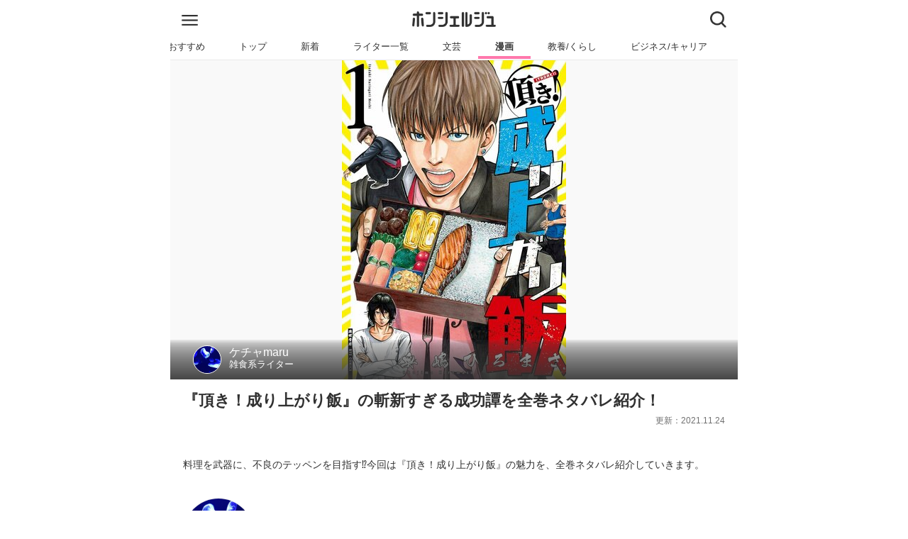

--- FILE ---
content_type: text/html
request_url: https://honcierge.jp/articles/shelf_story/4648
body_size: 19130
content:
<!doctype html>
<html data-n-head-ssr lang="ja" data-n-head="%7B%22lang%22:%7B%22ssr%22:%22ja%22%7D%7D">
  <head>
    <title>『頂き！成り上がり飯』の斬新すぎる成功譚を全巻ネタバレ紹介！ | ホンシェルジュ</title><meta data-n-head="ssr" charset="utf-8"><meta data-n-head="ssr" name="viewport" content="width=device-width,initial-scale=1"><meta data-n-head="ssr" data-hid="http-equiv" http-equiv="X-UA-Compatible" content="IE=edge"><meta data-n-head="ssr" data-hid="format-detection" name="format-detection" content="telephone=no"><meta data-n-head="ssr" data-hid="description" name="description" content="【ホンシェルジュ】 料理を武器に、不良のテッペンを目指す⁉今回は『頂き！成り上がり飯』の魅力を、全巻ネタバレ紹介していきます。 | ケチャmaru 雑食系ライター"><meta data-n-head="ssr" data-hid="keywords" name="keywords" content="漫画,グルメ漫画,青年漫画,ケチャmaru,おすすめ,本,ホンシェルジュ"><meta data-n-head="ssr" data-hid="og:title" property="og:title" content="『頂き！成り上がり飯』の斬新すぎる成功譚を全巻ネタバレ紹介！"><meta data-n-head="ssr" data-hid="og:type" property="og:type" content="article"><meta data-n-head="ssr" data-hid="og:url" property="og:url" content="https://honcierge.jp/articles/shelf_story/4648"><meta data-n-head="ssr" data-hid="og:image" property="og:image" content="https://resource.honcierge.jp/variants/w2bappbJPTkx2i1fFcQWqyAu/82f2a18b2d4d5d3d3d5b496e833121f856487fea35bf5456fe1a3991b7459cac"><meta data-n-head="ssr" data-hid="og:image:width" property="og:image:width" content="660"><meta data-n-head="ssr" data-hid="og:image:height" property="og:image:height" content="440"><meta data-n-head="ssr" data-hid="og:site_name" property="og:site_name" content="ホンシェルジュ"><meta data-n-head="ssr" data-hid="og:description" property="og:description" content="料理を武器に、不良のテッペンを目指す⁉今回は『頂き！成り上がり飯』の魅力を、全巻ネタバレ紹介していきます。"><meta data-n-head="ssr" data-hid="twitter:card" name="twitter:card" content="summary_large_image"><meta data-n-head="ssr" data-hid="twitter:title" name="twitter:title" content="『頂き！成り上がり飯』の斬新すぎる成功譚を全巻ネタバレ紹介！"><meta data-n-head="ssr" data-hid="twitter:site" name="twitter:site" content="@honcierge"><meta data-n-head="ssr" data-hid="twitter:creator" name="twitter:creator" content="@honcierge"><meta data-n-head="ssr" data-hid="apple-mobile-web-app-title" name="apple-mobile-web-app-title" content="『頂き！成り上がり飯』の斬新すぎる成功譚を全巻ネタバレ紹介！"><meta data-n-head="ssr" name="robots" data-hid="robots" content="index,follow"><link data-n-head="ssr" rel="icon" type="image/x-icon" href="/images/favicon.ico"><link data-n-head="ssr" rel="apple-touch-icon" href="/images/apple-touch-icon.png"><link data-n-head="ssr" rel="preload" as="image" href="https://resource.honcierge.jp/variants/w2bappbJPTkx2i1fFcQWqyAu/82f2a18b2d4d5d3d3d5b496e833121f856487fea35bf5456fe1a3991b7459cac"><link data-n-head="ssr" rel="preconnect" link="https://adservice.google.co.jp"><link data-n-head="ssr" rel="preconnect" link="https://www.google-analytics.com"><link data-n-head="ssr" rel="canonical" href="https://honcierge.jp/articles/shelf_story/4648"><script data-n-head="ssr" data-hid="gtm-script">window._gtm_init||(window._gtm_init=1,function(t,e,n,a,i){t[n]=1==t[n]||"yes"==e[n]||1==e[n]||1==e.msDoNotTrack||t[a]&&t[a][i]&&t[a][i]()?1:0}(window,navigator,"doNotTrack","external","msTrackingProtectionEnabled"),function(a,i,o,g,m){a[m]={},a._gtm_inject=function(t){if(!a.doNotTrack&&!a[m][t]){a[m][t]=1,a[g]=a[g]||[],a[g].push({"gtm.start":(new Date).getTime(),event:"gtm.js"});var e=i.getElementsByTagName(o)[0],n=i.createElement(o);n.async=!0,n.src="https://www.googletagmanager.com/gtm.js?id="+t,e.parentNode.insertBefore(n,e)}},a._gtm_inject("GTM-MPLM39N")}(window,document,"script","dataLayer","_gtm_ids"))</script><script data-n-head="ssr" src="https://securepubads.g.doubleclick.net/tag/js/gpt.js" async></script><script data-n-head="ssr" data-hid="google_optimize" src="https://www.googleoptimize.com/optimize.js?id=OPT-KPG6FTK"></script><script data-n-head="ssr" data-hid="google_gpt" src="https://securepubads.g.doubleclick.net/tag/js/gpt.js" async></script><script data-n-head="ssr" data-hid="google_gpt_init">window.googletag=window.googletag||{cmd:[]}</script><script data-n-head="ssr" data-hid="init_gpt_ads">googletag.cmd.push(function(){googletag.pubads().setCentering(!0),googletag.pubads().collapseEmptyDivs(),googletag.pubads().enableSingleRequest(),googletag.enableServices()})</script><script data-n-head="ssr" data-hid="google_adsense" src="https://pagead2.googlesyndication.com/pagead/js/adsbygoogle.js" async></script><script data-n-head="ssr" data-hid="ld-json-article" type="application/ld+json">{"@context":"http://schema.org","@type":"Article","headline":"『頂き！成り上がり飯』の斬新すぎる成功譚を全巻ネタバレ紹介！","author":{"@type":"Person","name":"ケチャmaru"},"publisher":{"@type":"Organization","name":"ホンシェルジュ","logo":{"@type":"ImageObject","url":"https://honcierge.jp/images/logo.png"}},"mainEntityOfPage":{"@type":"WebPage","@id":"https://honcierge.jp/articles/shelf_story/4648"},"image":"https://resource.honcierge.jp/variants/w2bappbJPTkx2i1fFcQWqyAu/82f2a18b2d4d5d3d3d5b496e833121f856487fea35bf5456fe1a3991b7459cac","datePublished":"2017-10-09T06:00:00.000Z","dateModified":"2021-11-24T13:31:10.000Z"}</script><script data-n-head="ssr" data-hid="ld-json-breadcrumb" type="application/ld+json">{"@context":"http://schema.org","@type":"BreadcrumbList","itemListElement":[{"@type":"ListItem","position":1,"item":{"@id":"https://honcierge.jp/","name":"ホンシェルジュ"}},{"@type":"ListItem","position":2,"item":{"@id":"https://honcierge.jp/comic","name":"漫画"}},{"@type":"ListItem","position":3,"item":{"@id":"https://honcierge.jp/comic/gourmet-manga","name":"グルメ漫画"}},{"@type":"ListItem","position":4,"item":{"@id":"https://honcierge.jp/articles/shelf_story/4648","name":"『頂き！成り上がり飯』の斬新すぎる成功譚を全巻ネタバレ紹介！"}}]}</script><link rel="modulepreload" href="/_nuxt/f5715b0.modern.js" as="script"><link rel="modulepreload" href="/_nuxt/e55bd02.modern.js" as="script"><link rel="modulepreload" href="/_nuxt/914add6.modern.js" as="script"><link rel="modulepreload" href="/_nuxt/cafd6d1.modern.js" as="script"><link rel="modulepreload" href="/_nuxt/562cef8.modern.js" as="script"><link rel="modulepreload" href="/_nuxt/f020d0a.modern.js" as="script"><link rel="modulepreload" href="/_nuxt/364bcde.modern.js" as="script"><style data-vue-ssr-id="43cd68d9:0 28f0d85c:0 019e1cef:0 0a2bc3ec:0 68c5bb9a:0 655d2458:0 5b96118e:0 4a7101e2:0 96785a16:0 7c32ca38:0 142060da:0 f28a6026:0 7d9e6080:0 27f9ed0e:0 11241370:0 f464cb06:0 561e62ec:0 75f331e5:0 56d6b4f1:0 22a4ca36:0 402209ce:0 6f96172a:0 5ade4aca:0 c729f8fe:0 db4c6a88:0 36b039a2:0 277f8c1e:0 2bd75070:0">html{font-size:16px;color:#313131;-moz-osx-font-smoothing:grayscale;-webkit-font-smoothing:antialiased;min-width:300px;overflow-x:hidden;text-rendering:optimizeLegibility;-webkit-text-size-adjust:100%;-moz-text-size-adjust:100%;text-size-adjust:100%;-webkit-overflow-scrolling:touch}body,button,input,select,textarea{font-family:BlinkMacSystemFont,-apple-system,"Segoe UI",Roboto,Oxygen,Ubuntu,Cantarell,"Fira Sans","Droid Sans","Helvetica Neue",Helvetica,Arial,sans-serif}blockquote,body,dd,dl,dt,fieldset,figure,h1,h2,h3,h4,h5,h6,hr,html,iframe,legend,li,ol,p,pre,textarea,ul{margin:0;padding:0}*,:after,:before{box-sizing:border-box}body{max-width:800px}body,img{margin:auto}img{display:block;width:auto;height:auto}a{text-decoration:none;cursor:pointer}a:visited{color:#313131}a:-webkit-any-link{color:#313131}a:link{color:#313131}a.default{text-decoration:underline;color:#00e}a.default:visited{color:#551a8b}iframe{border:0}ul{list-style:none}p{word-wrap:break-word}.title{font-size:1.2rem;margin:1rem .5rem 1rem 1rem;border-bottom:3px solid transparent}blockquote.honcierge-book{overflow:hidden;border:0;color:#444;background-color:transparent;box-sizing:border-box;font-size:12px;height:100%;width:100vw;max-width:800px;background:hsla(0,0%,43.9%,.13);position:relative;left:-1rem;margin:.5rem 0;text-align:center}blockquote.honcierge-book .title{font-size:1.4rem;margin-bottom:1rem}blockquote.honcierge-book .info dt{font-weight:700}blockquote.honcierge-book iframe{width:100%}blockquote.honcierge-book .container{max-width:640px;background-color:transparent;margin:auto}blockquote.honcierge-book .book-box{display:flex;justify-content:space-around;padding:1em;align-items:center}blockquote.honcierge-book .book-box>.book-image{margin:0;max-width:33%}blockquote.honcierge-book .book-box>.book-image>img{width:100%;box-shadow:5px 5px 5px rgba(0,0,0,.05)}blockquote.honcierge-book .book-box>.book-content{padding:0 1em;text-align:left;line-height:1.5}blockquote.honcierge-book .book-box>.book-content>.book-title{margin:0;font-size:1.5em;font-weight:700}blockquote.honcierge-book .book-box>.book-content>.book-published{margin:0 0 1em}blockquote.honcierge-book .book-box>.book-content>.book-meta dt{font-size:1.2em}blockquote.honcierge-book .book-box>.book-content>.book-meta dd{margin:0;font-size:1em}blockquote.honcierge-book .extra-content{padding:1em}blockquote.honcierge-book .shop-links{display:flex}blockquote.honcierge-book .shop-links>.shop-link{width:50%;max-width:180px}blockquote.honcierge-book .shop-links>.shop-link>a{display:block;background:#fff;box-shadow:5px 5px 5px rgba(0,0,0,.1)}blockquote.honcierge-book .shop-links>.shop-link>a>img{display:block;margin:auto;width:50%}.toppage.swiper{position:relative;overflow:hidden}.toppage.swiper .swiper-slide{display:flex;justify-content:center;align-items:center}.toppage.swiper .swiper-slide .header{width:100%;position:relative}.toppage.swiper .swiper-slide .header .eyecatch{width:100%}.toppage.swiper .swiper-slide .header .copy{font-size:1.5rem;font-weight:700;color:#fff;text-align:center;line-height:1.25;position:absolute;top:0;width:100%;transform:translateY(-50%);top:50%}.toppage.swiper .swiper-slide .header .copy .inline-block{display:block;text-shadow:0 4px 4px rgba(0,0,0,.7)}.toppage.swiper .swiper-pagination .swiper-pagination-bullet-active{background-color:#1de2a7}.toppage.swiper .swiper-button-next,.toppage.swiper .swiper-button-prev{color:#1de2a7}@font-face{font-family:swiper-icons;src:url("data:application/font-woff;charset=utf-8;base64, [base64]//wADZ2x5ZgAAAywAAADMAAAD2MHtryVoZWFkAAABbAAAADAAAAA2E2+eoWhoZWEAAAGcAAAAHwAAACQC9gDzaG10eAAAAigAAAAZAAAArgJkABFsb2NhAAAC0AAAAFoAAABaFQAUGG1heHAAAAG8AAAAHwAAACAAcABAbmFtZQAAA/gAAAE5AAACXvFdBwlwb3N0AAAFNAAAAGIAAACE5s74hXjaY2BkYGAAYpf5Hu/j+W2+MnAzMYDAzaX6QjD6/4//Bxj5GA8AuRwMYGkAPywL13jaY2BkYGA88P8Agx4j+/8fQDYfA1AEBWgDAIB2BOoAeNpjYGRgYNBh4GdgYgABEMnIABJzYNADCQAACWgAsQB42mNgYfzCOIGBlYGB0YcxjYGBwR1Kf2WQZGhhYGBiYGVmgAFGBiQQkOaawtDAoMBQxXjg/wEGPcYDDA4wNUA2CCgwsAAAO4EL6gAAeNpj2M0gyAACqxgGNWBkZ2D4/wMA+xkDdgAAAHjaY2BgYGaAYBkGRgYQiAHyGMF8FgYHIM3DwMHABGQrMOgyWDLEM1T9/w8UBfEMgLzE////P/5//f/V/xv+r4eaAAeMbAxwIUYmIMHEgKYAYjUcsDAwsLKxc3BycfPw8jEQA/[base64]/uznmfPFBNODM2K7MTQ45YEAZqGP81AmGGcF3iPqOop0r1SPTaTbVkfUe4HXj97wYE+yNwWYxwWu4v1ugWHgo3S1XdZEVqWM7ET0cfnLGxWfkgR42o2PvWrDMBSFj/IHLaF0zKjRgdiVMwScNRAoWUoH78Y2icB/yIY09An6AH2Bdu/UB+yxopYshQiEvnvu0dURgDt8QeC8PDw7Fpji3fEA4z/PEJ6YOB5hKh4dj3EvXhxPqH/SKUY3rJ7srZ4FZnh1PMAtPhwP6fl2PMJMPDgeQ4rY8YT6Gzao0eAEA409DuggmTnFnOcSCiEiLMgxCiTI6Cq5DZUd3Qmp10vO0LaLTd2cjN4fOumlc7lUYbSQcZFkutRG7g6JKZKy0RmdLY680CDnEJ+UMkpFFe1RN7nxdVpXrC4aTtnaurOnYercZg2YVmLN/d/gczfEimrE/fs/bOuq29Zmn8tloORaXgZgGa78yO9/cnXm2BpaGvq25Dv9S4E9+5SIc9PqupJKhYFSSl47+Qcr1mYNAAAAeNptw0cKwkAAAMDZJA8Q7OUJvkLsPfZ6zFVERPy8qHh2YER+3i/BP83vIBLLySsoKimrqKqpa2hp6+jq6RsYGhmbmJqZSy0sraxtbO3sHRydnEMU4uR6yx7JJXveP7WrDycAAAAAAAH//wACeNpjYGRgYOABYhkgZgJCZgZNBkYGLQZtIJsFLMYAAAw3ALgAeNolizEKgDAQBCchRbC2sFER0YD6qVQiBCv/H9ezGI6Z5XBAw8CBK/m5iQQVauVbXLnOrMZv2oLdKFa8Pjuru2hJzGabmOSLzNMzvutpB3N42mNgZGBg4GKQYzBhYMxJLMlj4GBgAYow/P/PAJJhLM6sSoWKfWCAAwDAjgbRAAB42mNgYGBkAIIbCZo5IPrmUn0hGA0AO8EFTQAA") format("woff");font-weight:400;font-style:normal}:root{--swiper-theme-color:#007aff}.swiper-container{margin-left:auto;margin-right:auto;position:relative;overflow:hidden;list-style:none;padding:0;z-index:1}.swiper-container-vertical>.swiper-wrapper{flex-direction:column}.swiper-wrapper{position:relative;width:100%;height:100%;z-index:1;display:flex;transition-property:transform;box-sizing:content-box}.swiper-container-android .swiper-slide,.swiper-wrapper{transform:translateZ(0)}.swiper-container-multirow>.swiper-wrapper{flex-wrap:wrap}.swiper-container-multirow-column>.swiper-wrapper{flex-wrap:wrap;flex-direction:column}.swiper-container-free-mode>.swiper-wrapper{transition-timing-function:ease-out;margin:0 auto}.swiper-slide{flex-shrink:0;width:100%;height:100%;position:relative;transition-property:transform}.swiper-slide-invisible-blank{visibility:hidden}.swiper-container-autoheight,.swiper-container-autoheight .swiper-slide{height:auto}.swiper-container-autoheight .swiper-wrapper{align-items:flex-start;transition-property:transform,height}.swiper-container-3d{perspective:1200px}.swiper-container-3d .swiper-cube-shadow,.swiper-container-3d .swiper-slide,.swiper-container-3d .swiper-slide-shadow-bottom,.swiper-container-3d .swiper-slide-shadow-left,.swiper-container-3d .swiper-slide-shadow-right,.swiper-container-3d .swiper-slide-shadow-top,.swiper-container-3d .swiper-wrapper{transform-style:preserve-3d}.swiper-container-3d .swiper-slide-shadow-bottom,.swiper-container-3d .swiper-slide-shadow-left,.swiper-container-3d .swiper-slide-shadow-right,.swiper-container-3d .swiper-slide-shadow-top{position:absolute;left:0;top:0;width:100%;height:100%;pointer-events:none;z-index:10}.swiper-container-3d .swiper-slide-shadow-left{background-image:linear-gradient(270deg,rgba(0,0,0,.5),transparent)}.swiper-container-3d .swiper-slide-shadow-right{background-image:linear-gradient(90deg,rgba(0,0,0,.5),transparent)}.swiper-container-3d .swiper-slide-shadow-top{background-image:linear-gradient(0deg,rgba(0,0,0,.5),transparent)}.swiper-container-3d .swiper-slide-shadow-bottom{background-image:linear-gradient(180deg,rgba(0,0,0,.5),transparent)}.swiper-container-css-mode>.swiper-wrapper{overflow:auto;scrollbar-width:none;-ms-overflow-style:none}.swiper-container-css-mode>.swiper-wrapper::-webkit-scrollbar{display:none}.swiper-container-css-mode>.swiper-wrapper>.swiper-slide{scroll-snap-align:start start}.swiper-container-horizontal.swiper-container-css-mode>.swiper-wrapper{-ms-scroll-snap-type:x mandatory;scroll-snap-type:x mandatory}.swiper-container-vertical.swiper-container-css-mode>.swiper-wrapper{-ms-scroll-snap-type:y mandatory;scroll-snap-type:y mandatory}:root{--swiper-navigation-size:44px}.swiper-button-next,.swiper-button-prev{position:absolute;top:50%;width:27px;width:calc(var(--swiper-navigation-size)/44*27);height:44px;height:var(--swiper-navigation-size);margin-top:-22px;margin-top:calc(var(--swiper-navigation-size)*-1/2);z-index:10;cursor:pointer;display:flex;align-items:center;justify-content:center;color:var(--swiper-theme-color);color:var(--swiper-navigation-color,var(--swiper-theme-color))}.swiper-button-next.swiper-button-disabled,.swiper-button-prev.swiper-button-disabled{opacity:.35;cursor:auto;pointer-events:none}.swiper-button-next:after,.swiper-button-prev:after{font-family:swiper-icons;font-size:44px;font-size:var(--swiper-navigation-size);text-transform:none!important;letter-spacing:0;text-transform:none;font-feature-settings:normal,;font-variant:normal;line-height:1}.swiper-button-prev,.swiper-container-rtl .swiper-button-next{left:10px;right:auto}.swiper-button-prev:after,.swiper-container-rtl .swiper-button-next:after{content:"prev"}.swiper-button-next,.swiper-container-rtl .swiper-button-prev{right:10px;left:auto}.swiper-button-next:after,.swiper-container-rtl .swiper-button-prev:after{content:"next"}.swiper-button-next.swiper-button-white,.swiper-button-prev.swiper-button-white{--swiper-navigation-color:#fff}.swiper-button-next.swiper-button-black,.swiper-button-prev.swiper-button-black{--swiper-navigation-color:#000}.swiper-button-lock{display:none}.swiper-pagination{position:absolute;text-align:center;transition:opacity .3s;transform:translateZ(0);z-index:10}.swiper-pagination.swiper-pagination-hidden{opacity:0}.swiper-container-horizontal>.swiper-pagination-bullets,.swiper-pagination-custom,.swiper-pagination-fraction{bottom:10px;left:0;width:100%}.swiper-pagination-bullets-dynamic{overflow:hidden;font-size:0}.swiper-pagination-bullets-dynamic .swiper-pagination-bullet{transform:scale(.33);position:relative}.swiper-pagination-bullets-dynamic .swiper-pagination-bullet-active,.swiper-pagination-bullets-dynamic .swiper-pagination-bullet-active-main{transform:scale(1)}.swiper-pagination-bullets-dynamic .swiper-pagination-bullet-active-prev{transform:scale(.66)}.swiper-pagination-bullets-dynamic .swiper-pagination-bullet-active-prev-prev{transform:scale(.33)}.swiper-pagination-bullets-dynamic .swiper-pagination-bullet-active-next{transform:scale(.66)}.swiper-pagination-bullets-dynamic .swiper-pagination-bullet-active-next-next{transform:scale(.33)}.swiper-pagination-bullet{width:8px;height:8px;display:inline-block;border-radius:100%;background:#000;opacity:.2}button.swiper-pagination-bullet{border:none;margin:0;padding:0;box-shadow:none;-webkit-appearance:none;-moz-appearance:none;appearance:none}.swiper-pagination-clickable .swiper-pagination-bullet{cursor:pointer}.swiper-pagination-bullet-active{opacity:1;background:var(--swiper-theme-color);background:var(--swiper-pagination-color,var(--swiper-theme-color))}.swiper-container-vertical>.swiper-pagination-bullets{right:10px;top:50%;transform:translate3d(0,-50%,0)}.swiper-container-vertical>.swiper-pagination-bullets .swiper-pagination-bullet{margin:6px 0;display:block}.swiper-container-vertical>.swiper-pagination-bullets.swiper-pagination-bullets-dynamic{top:50%;transform:translateY(-50%);width:8px}.swiper-container-vertical>.swiper-pagination-bullets.swiper-pagination-bullets-dynamic .swiper-pagination-bullet{display:inline-block;transition:transform .2s,top .2s}.swiper-container-horizontal>.swiper-pagination-bullets .swiper-pagination-bullet{margin:0 4px}.swiper-container-horizontal>.swiper-pagination-bullets.swiper-pagination-bullets-dynamic{left:50%;transform:translateX(-50%);white-space:nowrap}.swiper-container-horizontal>.swiper-pagination-bullets.swiper-pagination-bullets-dynamic .swiper-pagination-bullet{transition:transform .2s,left .2s}.swiper-container-horizontal.swiper-container-rtl>.swiper-pagination-bullets-dynamic .swiper-pagination-bullet{transition:transform .2s,right .2s}.swiper-pagination-progressbar{background:rgba(0,0,0,.25);position:absolute}.swiper-pagination-progressbar .swiper-pagination-progressbar-fill{background:var(--swiper-theme-color);background:var(--swiper-pagination-color,var(--swiper-theme-color));position:absolute;left:0;top:0;width:100%;height:100%;transform:scale(0);transform-origin:left top}.swiper-container-rtl .swiper-pagination-progressbar .swiper-pagination-progressbar-fill{transform-origin:right top}.swiper-container-horizontal>.swiper-pagination-progressbar,.swiper-container-vertical>.swiper-pagination-progressbar.swiper-pagination-progressbar-opposite{width:100%;height:4px;left:0;top:0}.swiper-container-horizontal>.swiper-pagination-progressbar.swiper-pagination-progressbar-opposite,.swiper-container-vertical>.swiper-pagination-progressbar{width:4px;height:100%;left:0;top:0}.swiper-pagination-white{--swiper-pagination-color:#fff}.swiper-pagination-black{--swiper-pagination-color:#000}.swiper-pagination-lock{display:none}.swiper-scrollbar{border-radius:10px;position:relative;-ms-touch-action:none;background:rgba(0,0,0,.1)}.swiper-container-horizontal>.swiper-scrollbar{position:absolute;left:1%;bottom:3px;z-index:50;height:5px;width:98%}.swiper-container-vertical>.swiper-scrollbar{position:absolute;right:3px;top:1%;z-index:50;width:5px;height:98%}.swiper-scrollbar-drag{height:100%;width:100%;position:relative;background:rgba(0,0,0,.5);border-radius:10px;left:0;top:0}.swiper-scrollbar-cursor-drag{cursor:move}.swiper-scrollbar-lock{display:none}.swiper-zoom-container{width:100%;height:100%;display:flex;justify-content:center;align-items:center;text-align:center}.swiper-zoom-container>canvas,.swiper-zoom-container>img,.swiper-zoom-container>svg{max-width:100%;max-height:100%;-o-object-fit:contain;object-fit:contain}.swiper-slide-zoomed{cursor:move}.swiper-lazy-preloader{width:42px;height:42px;position:absolute;left:50%;top:50%;margin-left:-21px;margin-top:-21px;z-index:10;transform-origin:50%;-webkit-animation:swiper-preloader-spin 1s linear infinite;animation:swiper-preloader-spin 1s linear infinite;box-sizing:border-box;border-left:4px solid var(--swiper-theme-color);border-bottom:4px solid var(--swiper-theme-color);border-right:4px solid var(--swiper-theme-color);border:4px solid var(--swiper-preloader-color,var(--swiper-theme-color));border-radius:50%;border-top:4px solid transparent}.swiper-lazy-preloader-white{--swiper-preloader-color:#fff}.swiper-lazy-preloader-black{--swiper-preloader-color:#000}@-webkit-keyframes swiper-preloader-spin{to{transform:rotate(1turn)}}@keyframes swiper-preloader-spin{to{transform:rotate(1turn)}}.swiper-container .swiper-notification{position:absolute;left:0;top:0;pointer-events:none;opacity:0;z-index:-1000}.swiper-container-fade.swiper-container-free-mode .swiper-slide{transition-timing-function:ease-out}.swiper-container-fade .swiper-slide{pointer-events:none;transition-property:opacity}.swiper-container-fade .swiper-slide .swiper-slide{pointer-events:none}.swiper-container-fade .swiper-slide-active,.swiper-container-fade .swiper-slide-active .swiper-slide-active{pointer-events:auto}.swiper-container-cube{overflow:visible}.swiper-container-cube .swiper-slide{pointer-events:none;-webkit-backface-visibility:hidden;backface-visibility:hidden;z-index:1;visibility:hidden;transform-origin:0 0;width:100%;height:100%}.swiper-container-cube .swiper-slide .swiper-slide{pointer-events:none}.swiper-container-cube.swiper-container-rtl .swiper-slide{transform-origin:100% 0}.swiper-container-cube .swiper-slide-active,.swiper-container-cube .swiper-slide-active .swiper-slide-active{pointer-events:auto}.swiper-container-cube .swiper-slide-active,.swiper-container-cube .swiper-slide-next,.swiper-container-cube .swiper-slide-next+.swiper-slide,.swiper-container-cube .swiper-slide-prev{pointer-events:auto;visibility:visible}.swiper-container-cube .swiper-slide-shadow-bottom,.swiper-container-cube .swiper-slide-shadow-left,.swiper-container-cube .swiper-slide-shadow-right,.swiper-container-cube .swiper-slide-shadow-top{z-index:0;-webkit-backface-visibility:hidden;backface-visibility:hidden}.swiper-container-cube .swiper-cube-shadow{position:absolute;left:0;bottom:0;width:100%;height:100%;background:#000;opacity:.6;filter:blur(50px);z-index:0}.swiper-container-flip{overflow:visible}.swiper-container-flip .swiper-slide{pointer-events:none;-webkit-backface-visibility:hidden;backface-visibility:hidden;z-index:1}.swiper-container-flip .swiper-slide .swiper-slide{pointer-events:none}.swiper-container-flip .swiper-slide-active,.swiper-container-flip .swiper-slide-active .swiper-slide-active{pointer-events:auto}.swiper-container-flip .swiper-slide-shadow-bottom,.swiper-container-flip .swiper-slide-shadow-left,.swiper-container-flip .swiper-slide-shadow-right,.swiper-container-flip .swiper-slide-shadow-top{z-index:0;-webkit-backface-visibility:hidden;backface-visibility:hidden}.nuxt-progress{position:fixed;top:0;left:0;right:0;height:2px;width:0;opacity:1;transition:width .1s,opacity .4s;background-color:#000;z-index:999999}.nuxt-progress.nuxt-progress-notransition{transition:none}.nuxt-progress-failed{background-color:red}.frame[data-v-487b298c]{max-width:100vw;min-height:100vh}.root[data-v-487b298c]{border-top:1px solid #eaeaea;margin-top:calc(5.1rem + 2px);min-height:70vh;position:relative;padding-bottom:7rem}.root.app[data-v-487b298c]{margin-top:0}.modal-back[data-v-487b298c]{height:100%;width:100vw;position:fixed;top:0;background-color:#313131;z-index:50;max-width:800px;transition:opacity .5s ease-in-out;opacity:0;visibility:hidden}.modal-back.shown[data-v-487b298c]{visibility:visible;opacity:.8}.global-header[data-v-449beec2]{padding:.5rem 0 0;background-color:#fff;position:fixed;z-index:100;top:0;max-width:800px;width:100%;will-change:transform;transition:transform .3s ease-in-out}.global-header.hide[data-v-449beec2]{transform:translateY(-100%)}.global-header .navbar-menu[data-v-449beec2]{flex-grow:1;flex-shrink:0;align-items:stretch;display:flex;box-shadow:none;padding:.5rem 0;height:45px;position:relative;z-index:1000}.global-header .navbar-menu .navbar-start[data-v-449beec2]{justify-content:flex-start;margin-right:auto;padding-left:1rem;display:flex;align-content:center;padding-bottom:.3rem}.global-header .navbar-menu .navbar-end[data-v-449beec2]{justify-content:flex-end;margin-left:auto;padding-right:1rem}.logo[data-v-449beec2]{max-width:7.5rem;max-height:1.4rem}.icon .hamburger[data-v-449beec2]{width:23px;height:15px}.icon .close[data-v-449beec2],.icon .search[data-v-449beec2]{width:23px;height:23px}.global-menu[data-v-7c167529]{background-color:#fff;border-bottom:1px solid #eaeaea;margin-bottom:100vh;max-height:100vh;width:100%;z-index:100;position:absolute;padding-bottom:5rem;transition:opacity .5s ease-in-out;visibility:hidden;opacity:0}.global-menu.shown[data-v-7c167529]{opacity:1;visibility:visible;overflow-y:scroll}.link[data-v-7c167529]{display:block;padding:.5rem 1rem;display:flex;align-items:center;justify-content:center}.link .right[data-v-7c167529]{height:.8rem}.link .name[data-v-7c167529]{flex:auto}.list[data-v-7c167529]{border-top:1px solid #eaeaea}.child[data-v-7c167529]{padding-left:1.5rem}.article-search[data-v-693964d8]{border-bottom:1px solid #eaeaea;background-color:#fff;width:100%;max-height:100vh;overflow:hidden;position:absolute;z-index:900;transition:opacity .5s ease-in-out;visibility:hidden;opacity:0}.article-search.shown[data-v-693964d8]{opacity:1;visibility:visible}.article-search.shown.ready[data-v-693964d8]{overflow-y:scroll}.article-search .search-box[data-v-693964d8]{width:95%;margin:.5rem auto;padding:.5rem;border-radius:2rem;box-shadow:0 3px 6px 0 rgba(0,0,0,.16);display:flex}.article-search .search-box .input[data-v-693964d8]{padding:0;font-size:1.2rem;border:none;border-radius:2rem;flex:auto}.article-search .search-box .search[data-v-693964d8]{font-size:1rem;font-weight:700;border-radius:1.6rem;box-shadow:0 3px 6px 0 rgba(0,0,0,.16);padding:.5rem 1.5rem;border:none;background-color:#1de2a7;color:#fff;flex:0 0 5rem}.article-search .search-result[data-v-693964d8]{padding:1rem}.article-search .search-result h2.title[data-v-693964d8]{border-bottom-color:#1de2a7;margin:0 0 1rem}.article-search .search-result .message[data-v-693964d8]{padding:1rem 0}.article-search .search-result .articles[data-v-693964d8] .article-link-box{position:relative;max-width:800px;display:flex;border:1px solid #ccc;margin:.5rem 0;overflow:hidden;text-decoration:none;color:#313131;max-height:7rem;border-radius:4px;width:calc(100vw - 2px);left:-1rem}.article-search .search-result .articles[data-v-693964d8] .article-link-box .thumbnail{width:12.67rem;flex-shrink:0;display:inline-flex;align-items:center}.article-search .search-result .articles[data-v-693964d8] .article-link-box .thumbnail img{width:100%;margin:0}.article-search .search-result .articles[data-v-693964d8] .article-link-box .wrapper{position:relative;flex:auto;padding:.5rem;overflow:hidden;line-height:1.2;word-break:break-all;display:table;width:-webkit-min-content;width:-moz-min-content;width:min-content}.article-search .search-result .articles[data-v-693964d8] .article-link-box .wrapper .title{font-size:1rem;font-weight:700;overflow:hidden;-webkit-line-clamp:3;display:-webkit-box;-webkit-box-orient:vertical;margin:0 0 .3rem}.article-search .search-result .articles[data-v-693964d8] .article-link-box .wrapper .description{overflow:hidden;-webkit-line-clamp:2;display:-webkit-box;-webkit-box-orient:vertical}@media (max-width:599px){.article-search .search-result .articles[data-v-693964d8] .article-link-box{max-height:6.5rem;width:100%;left:0}.article-search .search-result .articles[data-v-693964d8] .article-link-box .thumbnail{width:11.67rem}.article-search .search-result .articles[data-v-693964d8] .article-link-box .wrapper .title{font-size:.97rem;margin-bottom:0;-webkit-line-clamp:5}.article-search .search-result .articles[data-v-693964d8] .article-link-box .wrapper .description{display:none}}@media (max-width:320px){.article-search .search-result .articles[data-v-693964d8] .article-link-box{max-height:5.5rem}.article-search .search-result .articles[data-v-693964d8] .article-link-box .thumbnail{width:9.67rem}.article-search .search-result .articles[data-v-693964d8] .article-link-box .wrapper{padding:.1rem .5rem}.article-search .search-result .articles[data-v-693964d8] .article-link-box .wrapper .title{font-size:.88rem}}@media (min-width:600px){.article-search .search-result .articles[data-v-693964d8] .article-link-box{width:100%;left:0}.article-search .search-result .articles[data-v-693964d8] .article-link-box .wrapper .description{-webkit-line-clamp:3}}.article-search .search-result .algolia-logo[data-v-693964d8]{margin-right:0}.article-search .recommend[data-v-693964d8]{margin:3rem 0;padding-bottom:3rem}.article-search .recommend .message[data-v-693964d8]{margin-left:1rem;margin-bottom:1rem}.loader[data-v-693964d8],.loader[data-v-693964d8]:after{border-radius:50%;width:2.5rem;height:2.5rem}.loader[data-v-693964d8]{font-size:10px;position:relative;text-indent:-9999em;border:.5em solid #707070;border-left-color:#fff;transform:translateZ(0);-webkit-animation:load8-data-v-693964d8 1.1s linear infinite;animation:load8-data-v-693964d8 1.1s linear infinite}@-webkit-keyframes load8-data-v-693964d8{0%{transform:rotate(0)}to{transform:rotate(1turn)}}@keyframes load8-data-v-693964d8{0%{transform:rotate(0)}to{transform:rotate(1turn)}}.loader[data-v-693964d8]{margin:30px auto}.category-tabs[data-v-5c332bf5]{background-color:#fff}.category-tabs .swiper-container[data-v-5c332bf5]{padding:0 1.3rem}.swiper-slide[data-v-5c332bf5]{width:auto;text-align:center;margin:0;padding:0 1.5rem;font-size:.8rem;line-height:2.1;color:#313131}.swiper-slide.nuxt-link-active[data-v-5c332bf5]{border-bottom:4px solid transparent;font-weight:700}.swiper-button-next[data-v-5c332bf5]{right:0}.swiper-button-prev[data-v-5c332bf5]{left:0}.swiper-button-next[data-v-5c332bf5],.swiper-button-prev[data-v-5c332bf5]{background-color:#eaeaea;border:none;width:1.3rem;border-radius:10px}.swiper-button-next[data-v-5c332bf5]:after,.swiper-button-prev[data-v-5c332bf5]:after{content:""}.swiper-button-next img[data-v-5c332bf5],.swiper-button-prev img[data-v-5c332bf5]{height:1.2rem;margin:0}@media (min-width:700px){.swiper-button-next[data-v-5c332bf5],.swiper-button-prev[data-v-5c332bf5]{display:none}}.shelf_story[data-v-12e1c5b2]{position:relative}.title-area[data-v-12e1c5b2]{margin:1.1rem 1.1rem 1rem}.features[data-v-12e1c5b2]{padding:1rem 0 2rem;margin-bottom:2rem}.features .list[data-v-12e1c5b2]{padding-left:2.5rem;padding-right:1rem;list-style-type:disc}.features .list li[data-v-12e1c5b2]{margin-bottom:.5rem}.features .list p[data-v-12e1c5b2]{word-break:break-all}.features .list p.title[data-v-12e1c5b2]{font-size:1.2rem;margin:0}.features .list p.overview[data-v-12e1c5b2]{font-size:.9rem}.sub-categories[data-v-12e1c5b2]{margin:0 1rem}.eyecatch[data-v-5c212b7a]{position:relative;text-align:center;background-color:hsla(0,0%,91.8%,.3);padding-bottom:56.25%;overflow:hidden;display:flex;justify-content:center}.eyecatch .img[data-v-5c212b7a]{z-index:1;width:auto;max-width:100%;position:absolute;top:0;height:100%}.eyecatch .gradient-box[data-v-5c212b7a]{display:flex;position:absolute;bottom:0;padding:.5rem 2rem;width:100%;z-index:10;background:linear-gradient(hsla(0,0%,43.9%,.1),30%,rgba(49,49,49,.9))}.eyecatch .gradient-box .writer[data-v-5c212b7a]{display:flex;flex-direction:row;flex:auto}.eyecatch .gradient-box .writer .writer-img[data-v-5c212b7a]{width:2.5rem;height:2.5rem;border-radius:50%;border:1px solid #fff;margin:0}.eyecatch .gradient-box .writer .desc[data-v-5c212b7a]{color:#fff;line-height:1.2;display:flex;flex-direction:column;margin-left:.7rem;text-align:left}.eyecatch .gradient-box .writer .desc .writer-title[data-v-5c212b7a]{font-size:.8rem}.eyecatch .gradient-box .writer-sns-links[data-v-5c212b7a]{z-index:10}@media (max-width:599px){.eyecatch .gradient-box[data-v-5c212b7a]{padding-left:.5rem;padding-right:.5rem}}.sns-links[data-v-46a8b919]{display:flex;align-items:center}.sns-links .icon[data-v-46a8b919]{width:37px;margin:5px 7px}.sns-links .icon.youtube[data-v-46a8b919]{width:46px}.sns-links .icon.link[data-v-46a8b919]{width:37px;padding:5px;background-color:#707070;border-radius:7px}@media (max-width:599px){.sns-links.hide-links-after3rd li[data-v-46a8b919]:nth-child(n+3){display:none}}@media (max-width:320px){.sns-links.hide-links-after4th li[data-v-46a8b919]:nth-child(n+4){display:none}}.title-area .title[data-v-35a6dc95]{font-size:1.4rem;margin:.9rem 0 .3rem;font-weight:600;line-height:1.125}.title-area .date[data-v-35a6dc95]{text-align:right;font-size:.75rem;color:#707070}.title-area .date .created[data-v-35a6dc95]{margin-left:.5rem}.title-area .overview[data-v-35a6dc95]{padding-top:.5rem;font-size:.88rem;line-height:2.14;white-space:pre-line}.title-area .line[data-v-35a6dc95]{display:block;margin:2rem auto;max-width:320px}.title-area .line img[data-v-35a6dc95]{width:100%}.writer[data-v-c6d0e9ca]{margin:2rem 0}.profile[data-v-c6d0e9ca]{display:flex;align-items:center}.profile-img[data-v-c6d0e9ca]{border-radius:50%;border:1px solid #eaeaea;margin:0;height:100px;width:100px;flex-shrink:0;-o-object-fit:cover;object-fit:cover}.profile-items[data-v-c6d0e9ca]{padding:.7rem 0 .7rem .7rem;display:flex;flex:auto}.profile-items .profile-text[data-v-c6d0e9ca]{margin:0 .4rem;flex:auto}.profile-items .profile-text .position[data-v-c6d0e9ca]{font-weight:700;font-size:.9rem;word-break:break-word}.profile-items .profile-text .name[data-v-c6d0e9ca]{font-size:1.1rem;margin:.2rem 0;word-break:break-word}.comment[data-v-c6d0e9ca]{white-space:pre-line;padding:.7rem 1.5rem 1.5rem;background-color:#f7f7f7;position:relative;margin-top:1.2rem;margin-bottom:1.2rem}.comment[data-v-c6d0e9ca]:after{content:"";border:20px solid #f7f7f7;position:absolute;top:-10px;left:30px;transform:rotate(45deg)}@media (max-width:599px){.profile-items[data-v-c6d0e9ca]{display:unset}}.desc[data-v-e967081c]{color:#707070;font-size:.8rem;word-break:break-all;margin-top:8px}.desc.hide[data-v-e967081c]{display:-webkit-box;-webkit-box-orient:vertical;-webkit-line-clamp:3;line-clamp:3;overflow:hidden;cursor:pointer}.desc a{color:inherit;text-decoration:underline}.ads-article-top[data-v-4da714fe]{margin:2rem auto 1rem}.ads-article-top .ad[data-v-4da714fe]{margin:auto}.section-bodies[data-v-9a573714]{padding:1rem 1rem 3rem}.section-body[data-v-143d1b16] .html-body>div>img,.section-body[data-v-143d1b16] .html-body>img{border:1px solid hsla(0,0%,91.8%,.5);width:auto;margin:auto auto 1rem;max-width:200px}.section-body[data-v-143d1b16] .html-body>div>figure{line-height:normal;margin-bottom:1rem}.section-body[data-v-143d1b16] .html-body>div>figure img{border:1px solid hsla(0,0%,91.8%,.5);width:auto;max-width:200px;margin:auto}.section-body[data-v-143d1b16] .html-body>div>figure div.source{width:200px;margin:auto;font-size:.75rem;color:#707070}.section-body[data-v-143d1b16] .html-body>div>figure.movie iframe{width:100%;height:100%;aspect-ratio:16/9}.section-body[data-v-143d1b16] .html-body>div>figure.movie div.source{width:100%}.section-body[data-v-143d1b16] .html-body>div>hr{margin:1.5rem 0}.section-body .html-body[data-v-143d1b16]{line-height:2.14;font-size:.88rem;word-break:break-word;word-wrap:break-word}.section-body .html-body[data-v-143d1b16] .table-of-contents-box-title,.section-body .html-body[data-v-143d1b16] h2{font-size:1.2rem;font-weight:700;line-height:1.5;margin:1rem 0;border-bottom:3px solid #707070;padding-bottom:.5rem}.section-body .html-body[data-v-143d1b16] h3{font-size:1.1rem;font-weight:700;line-height:1.3;margin:1rem 0}.section-body .html-body[data-v-143d1b16] h4{font-size:1rem;font-weight:700;line-height:1.25;margin:1rem 0}.section-body .html-body[data-v-143d1b16] p{margin-bottom:1rem}.section-body .html-body[data-v-143d1b16] a{text-decoration:underline;color:#00e}.section-body .html-body[data-v-143d1b16] a:visited{color:#551a8b}.section-body .html-body[data-v-143d1b16] blockquote{font-style:italic;padding:1rem .5rem 1rem 1rem;border-left:3px solid #ccc}.section-body .html-body[data-v-143d1b16] blockquote.honcierge-book{border:none;padding:0;font-style:normal}.section-body .html-body[data-v-143d1b16] figure.image{display:table;margin:auto}.section-body .html-body[data-v-143d1b16] figure.image>img{border:1px solid hsla(0,0%,91.8%,.5);width:auto;margin:auto;max-width:100%}.section-body .html-body[data-v-143d1b16] figure.image>figcaption{font-size:.7rem;background-color:hsla(0,0%,91.8%,.5);padding:.1rem .5rem}.section-body .html-body[data-v-143d1b16] ul{list-style:disc}.section-body .html-body[data-v-143d1b16] ol,.section-body .html-body[data-v-143d1b16] ul{background-color:hsla(0,0%,91.8%,.5);padding:1rem 1rem 1rem 2rem;border-radius:5px}.section-body .html-body[data-v-143d1b16] .youtube-embed{width:100%;position:relative;padding-bottom:56.25%;height:0}.section-body .html-body[data-v-143d1b16] .youtube-embed>iframe{position:absolute;top:0;left:0;width:100%;height:100%}.section-body .html-body[data-v-143d1b16] .app-affiliate-template>.html-area{text-align:center}.section-body .html-body[data-v-143d1b16] .app-affiliate-template>.aff-template{background-color:#ccc;color:#fff;max-width:90%;word-break:break-all;margin:auto;padding:.5rem 1rem;border-width:2px;border-radius:1rem;text-align:center;line-height:1.5}.section-body .html-body[data-v-143d1b16] .app-affiliate-template>.aff-template a{text-decoration:none;color:inherit;font-size:1rem;font-weight:700;white-space:pre-line;width:100%;display:inline-block}.section-body .html-body[data-v-143d1b16] .app-affiliate-template .excuse{font-size:.7rem;text-align:center;max-width:90%;margin:auto}.section-body .html-body[data-v-143d1b16] .inline-ad-wrapper{margin:1rem auto}.section-body .html-body[data-v-143d1b16] .article-link-box{position:relative;max-width:800px;display:flex;border:1px solid #ccc;margin:.5rem 0;overflow:hidden;text-decoration:none;color:#313131;max-height:7rem;border-radius:4px;width:calc(100vw - 2px);left:-1rem}.section-body .html-body[data-v-143d1b16] .article-link-box .thumbnail{width:12.67rem;flex-shrink:0;display:inline-flex;align-items:center}.section-body .html-body[data-v-143d1b16] .article-link-box .thumbnail img{width:100%;margin:0}.section-body .html-body[data-v-143d1b16] .article-link-box .wrapper{position:relative;flex:auto;padding:.5rem;overflow:hidden;line-height:1.2;word-break:break-all;display:table;width:-webkit-min-content;width:-moz-min-content;width:min-content}.section-body .html-body[data-v-143d1b16] .article-link-box .wrapper .title{font-size:1rem;font-weight:700;overflow:hidden;-webkit-line-clamp:3;display:-webkit-box;-webkit-box-orient:vertical;margin:0 0 .3rem}.section-body .html-body[data-v-143d1b16] .article-link-box .wrapper .description{overflow:hidden;-webkit-line-clamp:2;display:-webkit-box;-webkit-box-orient:vertical}@media (max-width:599px){.section-body .html-body[data-v-143d1b16] .article-link-box{max-height:6.5rem;width:100%;left:0}.section-body .html-body[data-v-143d1b16] .article-link-box .thumbnail{width:11.67rem}.section-body .html-body[data-v-143d1b16] .article-link-box .wrapper .title{font-size:.97rem;margin-bottom:0;-webkit-line-clamp:5}.section-body .html-body[data-v-143d1b16] .article-link-box .wrapper .description{display:none}}@media (max-width:320px){.section-body .html-body[data-v-143d1b16] .article-link-box{max-height:5.5rem}.section-body .html-body[data-v-143d1b16] .article-link-box .thumbnail{width:9.67rem}.section-body .html-body[data-v-143d1b16] .article-link-box .wrapper{padding:.1rem .5rem}.section-body .html-body[data-v-143d1b16] .article-link-box .wrapper .title{font-size:.88rem}}@media (min-width:600px){.section-body .html-body[data-v-143d1b16] .article-link-box{width:100%;left:0}.section-body .html-body[data-v-143d1b16] .article-link-box .wrapper .description{-webkit-line-clamp:3}}.section-body .next-button[data-v-143d1b16]{margin:2rem auto 1rem}.sns-icons ul[data-v-8f5e2332]{display:flex;justify-content:space-around;align-items:center;margin:1.5rem 0 1rem}.sns-icons ul li[data-v-8f5e2332]{cursor:pointer;list-style:none}.sns-icons ul li img[data-v-8f5e2332]{max-width:36px;max-height:36px}.sub-categories[data-v-c3c3dbda]{line-height:1.8;list-style-type:none;display:inline-flex;flex-wrap:wrap;font-weight:700;padding-left:.5rem}.sub-categories .sub-category[data-v-c3c3dbda]{padding-right:1rem;line-height:1.5}.sub-categories.on-top[data-v-c3c3dbda]{padding:0;line-height:1.5}.sub-categories.on-top .sub-category[data-v-c3c3dbda]{font-weight:400}.ads-article-bottom[data-v-061e5797]{margin:2rem auto}.ads-article-bottom .ad[data-v-061e5797]{margin:auto}.related-articles[data-v-4190f98a]{margin-top:2rem}.article-link[data-v-637c03c7]{border-top:1px solid #ccc;margin:0 1px;overflow:hidden}.article-link.last[data-v-637c03c7]{border-bottom:1px solid #ccc}.article-link .nuxt-link[data-v-637c03c7]{display:flex;align-items:center;max-height:6rem}.article-link .thumbnail[data-v-637c03c7]{width:10.67rem;flex-shrink:0;display:inline-flex;align-items:center;position:relative}.article-link .thumbnail img[data-v-637c03c7]{width:100%;height:6rem;-o-object-fit:cover;object-fit:cover}.article-link .rank[data-v-637c03c7]{position:absolute;top:0;left:0;z-index:1;display:block;width:1.8rem;height:1.8rem;font-size:1.1rem;font-weight:700;line-height:1.6;color:#fff;text-align:center;background-color:rgba(49,49,49,.8);word-wrap:normal}.article-link .headline[data-v-637c03c7]{position:relative;flex:auto;padding:.5rem;overflow:hidden;height:6rem}.article-link .headline .title[data-v-637c03c7]{font-size:.88rem;font-weight:400;margin:0 0 1rem;overflow:hidden;max-height:4rem;-webkit-line-clamp:3;display:-webkit-box;-webkit-box-orient:vertical;line-height:1.3}.article-link .headline .bottom-content[data-v-637c03c7]{position:absolute;bottom:.3rem;left:.5rem;right:.5rem;width:calc(100% - 1rem);display:flex;align-items:flex-end}.article-link .headline .bottom-content .category-label[data-v-637c03c7]{position:relative;left:0;bottom:0;height:.88rem;font-size:.62rem;padding:.1rem .9rem;z-index:10;flex-shrink:0}.article-link .headline .bottom-content .author[data-v-637c03c7]{position:relative;right:0;bottom:0;text-align:right;line-height:1.08;max-height:1.75rem;color:#707070;background-color:hsla(0,0%,100%,.9);border-radius:2px;flex:auto;white-space:nowrap;overflow:hidden;padding-top:.2rem}.article-link .headline .bottom-content .author .name[data-v-637c03c7]{font-size:.8rem}.article-link .headline .bottom-content .author .article-title[data-v-637c03c7]{font-size:.75rem}.category-label[data-v-41e56ad2]{display:inline-block;font-size:.8rem;font-weight:700;line-height:1;height:1.2rem;width:auto;min-width:3rem;padding:.2rem 1.3rem;margin-right:.5rem;border-radius:2px;color:#fff}.read-more[data-v-6a216c25]{height:3.3rem;display:flex;align-items:center}.read-more .text-block[data-v-6a216c25],.read-more[data-v-6a216c25]{text-align:center;justify-content:center;font-weight:700}.read-more .text-block .down[data-v-6a216c25],.read-more .text-block>span[data-v-6a216c25]{vertical-align:middle;display:inline-block}.read-more .text-block .down[data-v-6a216c25]{width:1.5rem;padding-left:.5rem;margin-left:0;margin-right:0}.loader[data-v-6a216c25],.loader[data-v-6a216c25]:after{border-radius:50%;width:2.5rem;height:2.5rem}.loader[data-v-6a216c25]{font-size:10px;position:relative;text-indent:-9999em;border:.5em solid #707070;border-left-color:#fff;transform:translateZ(0);-webkit-animation:load8-data-v-6a216c25 1.1s linear infinite;animation:load8-data-v-6a216c25 1.1s linear infinite}@-webkit-keyframes load8-data-v-6a216c25{0%{transform:rotate(0)}to{transform:rotate(1turn)}}@keyframes load8-data-v-6a216c25{0%{transform:rotate(0)}to{transform:rotate(1turn)}}.loader[data-v-6a216c25]{display:inline-block;margin:60px auto}.breadcrumb[data-v-0a009689]{margin-top:4rem;padding:.5rem;border-top:1px solid #eaeaea;position:absolute;bottom:0;width:100%}.breadcrumb.without-breadcrumb[data-v-0a009689]{border:none}.breadcrumb .back-to-top[data-v-0a009689]{position:absolute;top:-1.5rem;right:.5rem}.breadcrumb .text[data-v-0a009689]{display:inline;flex-wrap:wrap;white-space:pre-wrap;word-break:break-all;font-size:.9rem}.breadcrumb .text .gt[data-v-0a009689],.breadcrumb .text .link[data-v-0a009689]{color:#313131;display:inline;padding:0}.breadcrumb .text .link[data-v-0a009689]:visited{color:#313131}.back-to-top[data-v-5db22f5b]{display:flex;width:2.5rem;height:2.5rem;background-color:#707070;color:#fff;border-radius:50%;padding:0;cursor:pointer}.up[data-v-5db22f5b]{width:24px;height:16px}.global-footer[data-v-51df2e0e]{background:#313131;color:#fff;padding:1.5rem 1.5rem 6rem}.global-footer .logo[data-v-51df2e0e]{margin:2rem 0}.global-footer .menu[data-v-51df2e0e]{display:flex;flex-direction:column;margin-bottom:2rem;font-size:.95rem;line-height:1.75}.global-footer .menu a[data-v-51df2e0e]{display:inline-flex;margin-right:auto;color:#fff;margin-bottom:.2rem}.global-footer p[data-v-51df2e0e]{margin:2rem 0 0}.logo[data-v-51df2e0e]{max-width:7.5rem;max-height:1.4rem}</style><link rel="preload" href="/_nuxt/static/1769077053/articles/shelf_story/4648/state.js" as="script"><link rel="preload" href="/_nuxt/static/1769077053/articles/shelf_story/4648/payload.js" as="script"><link rel="preload" href="/_nuxt/static/1769077053/manifest.js" as="script">
  </head>
  <body>
    <noscript data-n-head="ssr" data-hid="gtm-noscript" data-pbody="true"><iframe src="https://www.googletagmanager.com/ns.html?id=GTM-MPLM39N&" height="0" width="0" style="display:none;visibility:hidden" title="gtm"></iframe></noscript><div data-server-rendered="true" id="__nuxt"><!----><div id="__layout"><div class="frame" data-v-487b298c><nav class="global-header" data-v-449beec2 data-v-487b298c><div class="navbar-menu" data-v-449beec2><div class="navbar-start icon" data-v-449beec2><!----> <img src="/images/icons/hamburger.png" alt="メニュー" loading="lazy" width="20" height="14" class="hamburger" data-v-449beec2></div> <div class="navbar-center" data-v-449beec2><a href="/" class="nuxt-link-active" data-v-449beec2><img src="/images/logo.png" alt="ホンシェルジュ ロゴ" loading="lazy" width="120" height="18" class="logo" data-v-449beec2></a></div> <div class="navbar-end icon" data-v-449beec2><!----> <img src="/images/icons/search.png" alt="検索" loading="lazy" width="23" height="23" class="search" data-v-449beec2></div></div> <nav class="global-menu" data-v-7c167529 data-v-449beec2><ul data-v-7c167529><li class="list" data-v-7c167529><a href="/" class="link nuxt-link-active" data-v-7c167529><span class="name" data-v-7c167529>トップ</span> <img src="/images/icons/chevron-right.png" alt="開く" loading="lazy" width="8" height="13" class="right" data-v-7c167529></a> <!----></li><li class="list" data-v-7c167529><a href="/about" class="link" data-v-7c167529><span class="name" data-v-7c167529>ホンシェルジュについて</span> <img src="/images/icons/chevron-right.png" alt="開く" loading="lazy" width="8" height="13" class="right" data-v-7c167529></a> <!----></li><li class="list" data-v-7c167529><a href="/features" class="link" data-v-7c167529><span class="name" data-v-7c167529>特集</span> <img src="/images/icons/chevron-right.png" alt="開く" loading="lazy" width="8" height="13" class="right" data-v-7c167529></a> <!----></li><li class="list" data-v-7c167529><a href="/recommend" class="link" data-v-7c167529><span class="name" data-v-7c167529>おすすめ</span> <img src="/images/icons/chevron-right.png" alt="開く" loading="lazy" width="8" height="13" class="right" data-v-7c167529></a> <!----></li><li class="list" data-v-7c167529><a href="/" class="link nuxt-link-active" data-v-7c167529><span class="name" data-v-7c167529>カテゴリー一覧</span> <img src="/images/icons/chevron-right.png" alt="開く" loading="lazy" width="8" height="13" class="right" data-v-7c167529></a> <ul class="children" data-v-7c167529><li class="list child" data-v-7c167529><a href="/literature" class="link" data-v-7c167529><span class="name" data-v-7c167529>文芸</span> <img src="/images/icons/chevron-right.png" alt="開く" loading="lazy" width="8" height="13" class="right" data-v-7c167529></a></li><li class="list child" data-v-7c167529><a href="/comic" class="link" data-v-7c167529><span class="name" data-v-7c167529>マンガ</span> <img src="/images/icons/chevron-right.png" alt="開く" loading="lazy" width="8" height="13" class="right" data-v-7c167529></a></li><li class="list child" data-v-7c167529><a href="/education" class="link" data-v-7c167529><span class="name" data-v-7c167529>教養/くらし</span> <img src="/images/icons/chevron-right.png" alt="開く" loading="lazy" width="8" height="13" class="right" data-v-7c167529></a></li><li class="list child" data-v-7c167529><a href="/business" class="link" data-v-7c167529><span class="name" data-v-7c167529>ビジネス/キャリア</span> <img src="/images/icons/chevron-right.png" alt="開く" loading="lazy" width="8" height="13" class="right" data-v-7c167529></a></li></ul></li><li class="list" data-v-7c167529><a href="/tags" class="link" data-v-7c167529><span class="name" data-v-7c167529>タグ一覧</span> <img src="/images/icons/chevron-right.png" alt="開く" loading="lazy" width="8" height="13" class="right" data-v-7c167529></a> <!----></li><li class="list" data-v-7c167529><a href="/termsofuse" class="link" data-v-7c167529><span class="name" data-v-7c167529>利用規約</span> <img src="/images/icons/chevron-right.png" alt="開く" loading="lazy" width="8" height="13" class="right" data-v-7c167529></a> <!----></li><li class="list" data-v-7c167529><a href="/contact" class="link" data-v-7c167529><span class="name" data-v-7c167529>お問い合わせ</span> <img src="/images/icons/chevron-right.png" alt="開く" loading="lazy" width="8" height="13" class="right" data-v-7c167529></a> <!----></li><li class="list" data-v-7c167529><a href="/company" class="link" data-v-7c167529><span class="name" data-v-7c167529>運営会社</span> <img src="/images/icons/chevron-right.png" alt="開く" loading="lazy" width="8" height="13" class="right" data-v-7c167529></a> <!----></li></ul></nav> <section class="article-search" data-v-693964d8 data-v-449beec2><form class="search-box" data-v-693964d8><input placeholder="記事を検索" class="input" data-v-693964d8> <button class="search" data-v-693964d8>検索</button></form> <!----> <!----> <!----></section> <div class="category-tabs" data-v-5c332bf5 data-v-449beec2><div class="swiper-container" data-v-5c332bf5><div class="swiper swiper-wrapper" data-v-5c332bf5><a href="/features" class="swiper-slide" style="border-bottom-color:#add836" data-v-5c332bf5>
        特集
      </a><a href="/recommend" class="swiper-slide" style="border-bottom-color:#ebc956" data-v-5c332bf5>
        おすすめ
      </a><a href="/top" class="swiper-slide" style="border-bottom-color:#1de2a7" data-v-5c332bf5>
        トップ
      </a><a href="/latest" class="swiper-slide" style="border-bottom-color:#1de2a7" data-v-5c332bf5>
        新着
      </a><a href="/concierges/list/1" class="swiper-slide" style="border-bottom-color:#ffa869" data-v-5c332bf5>
        ライター一覧
      </a><a href="/literature" class="swiper-slide" style="border-bottom-color:#ff8989" data-v-5c332bf5>
        文芸
      </a><a href="/comic" class="swiper-slide nuxt-link-active" style="border-bottom-color:#ff78ac" data-v-5c332bf5>
        漫画
      </a><a href="/education" class="swiper-slide" style="border-bottom-color:#ff8be4" data-v-5c332bf5>
        教養/くらし
      </a><a href="/business" class="swiper-slide" style="border-bottom-color:#a480de" data-v-5c332bf5>
        ビジネス/キャリア
      </a></div> <button class="swiper-button-prev" data-v-5c332bf5><img src="/images/icons/chevron-left.png" alt="前へ" loading="lazy" width="12" height="20" class="left" data-v-5c332bf5></button> <button class="swiper-button-next" data-v-5c332bf5><img src="/images/icons/chevron-right.png" alt="次へ" loading="lazy" width="12" height="20" class="right" data-v-5c332bf5></button></div></div></nav> <div class="shelf_story root" data-v-12e1c5b2 data-v-487b298c><div class="eyecatch eyecatch" data-v-5c212b7a data-v-12e1c5b2><img src="https://resource.honcierge.jp/variants/w2bappbJPTkx2i1fFcQWqyAu/82f2a18b2d4d5d3d3d5b496e833121f856487fea35bf5456fe1a3991b7459cac" alt="『頂き！成り上がり飯』の斬新すぎる成功譚を全巻ネタバレ紹介！" loading="lazy" class="img" data-v-5c212b7a> <div class="gradient-box" data-v-5c212b7a><a href="/writers/4489" class="writer" data-v-5c212b7a><img src="https://resource.honcierge.jp/mqjf3mX1wohJVUFwDxXoKNJU" alt="ケチャmaru プロフィール画像" loading="lazy" class="writer-img" data-v-5c212b7a> <div class="desc" data-v-5c212b7a><div class="name" data-v-5c212b7a>
          ケチャmaru
        </div> <div class="writer-title" data-v-5c212b7a>
          雑食系ライター
        </div></div></a> <ul class="sns-links writer-sns-links hide-links-after3rd" data-v-46a8b919 data-v-5c212b7a></ul></div></div> <div class="title-area" data-v-35a6dc95 data-v-12e1c5b2><h1 class="title" data-v-35a6dc95>
    『頂き！成り上がり飯』の斬新すぎる成功譚を全巻ネタバレ紹介！
  </h1> <div class="date" data-v-35a6dc95><span class="updated" data-v-35a6dc95>更新：2021.11.24</span></div> <p class="overview" data-v-35a6dc95>
    料理を武器に、不良のテッペンを目指す⁉今回は『頂き！成り上がり飯』の魅力を、全巻ネタバレ紹介していきます。
  </p> <div class="writer" data-v-c6d0e9ca data-v-35a6dc95><div class="profile" data-v-c6d0e9ca><a href="/writers/4489" data-v-c6d0e9ca><img src="https://resource.honcierge.jp/mqjf3mX1wohJVUFwDxXoKNJU" alt="ケチャmaruプロフィール画像" width="100" height="100" loading="lazy" class="profile-img" data-v-c6d0e9ca></a> <div class="profile-items" data-v-c6d0e9ca><a href="/writers/4489" class="profile-text" data-v-c6d0e9ca><div class="position" data-v-c6d0e9ca>
          雑食系ライター
        </div> <div class="name" data-v-c6d0e9ca>
          ケチャmaru
        </div></a> <ul class="sns-links hide-links-after4th" data-v-46a8b919 data-v-c6d0e9ca></ul></div></div> <div class="desc" data-v-e967081c data-v-c6d0e9ca>隙あらば漫画を読みたがるサラリーマンライターです。
よく読むジャンルはファンタジー作品が多めですが、基本的に雑食です。</div></div> <a id="line_banner" href="https://line.me/R/ti/p/@154bujho" target="_blank" rel="noopener noreferrer" class="line" data-v-35a6dc95><img src="/images/article-banner/line.png" alt="LINE" data-v-35a6dc95></a></div> <!----> <div class="ads-article-top" data-v-4da714fe data-v-12e1c5b2><!----></div> <div class="section section-bodies" data-v-9a573714 data-v-12e1c5b2><div class="section-body" data-v-143d1b16 data-v-9a573714><div class="html-body" data-v-143d1b16><h2>『頂き！成り上がり飯』の魅力を全巻ネタバレ紹介！</h2><blockquote class="honcierge-book" data-isbn="4199505164">
  <div class="title">
    <a href="//bookmaster.honcierge.jp/i/4199505164">頂き!成り上がり飯 1 (リュウコミックス)</a>
  </div>
  <dl class="info">
    <dt>著者</dt>
<dd>奥嶋ひろまさ</dd>
    <dt>出版日</dt>
<dd>2016-06-13</dd>
  </dl>
</blockquote>
<p>料理を武器に、不良のテッペンを目指す⁉『アキラNo.2』や『ランチキ』などのヤンキー漫画を世に送り出してきた奥嶋ひろまさが描く、異色のヤンキーグルメ漫画が『頂き！成り上がり飯』です。</p><p>設定からして無茶苦茶なようですが、読んでいて思わず笑ってしまう、そんな本作の魅力を全巻エピソードのネタバレをまじえてご紹介します。</p><div class="inline-ads-default inline-ads"></div><h2>『頂き！成り上がり飯』あらすじ</h2><figure class="image"><img loading="lazy" src="https://cdn.honcierge.jp/text_sections/section_images/000/030/005/original/Image_uploaded_from_iOS.png" alt="『頂き！成り上がり飯』あらすじ"><figcaption>出典：『頂き！成り上がり飯』1巻</figcaption></figure><p> </p><p>不良界の名門校である王森高校では、腕自慢の不良たちが日々頂点を目指してケンカに明け暮れていました。</p><p>主人公のケニーは1年生。彼もそんな「テッペン」を目指すうちのひとりでしたが、第三十五代頭のメリケンにあっさりとボコボコにされてしまいます。</p><p>悔しさに涙するケニーでしたが、たまたま持っていた弁当をメリケンに食べられ、その美味しさによって彼をノックアウトします。こうしてケニーは、ケンカではなく料理で王森高校の「頂き」に成り上がることを誓ったのでした。</p><p> </p><figure class="image"><img loading="lazy" src="https://cdn.honcierge.jp/text_sections/section_images/000/030/014/original/Image_uploaded_from_iOS_%282%29.png" alt=""><figcaption>出典：『頂き！成り上がり飯』1巻</figcaption></figure></div></div><div class="section-body" data-v-143d1b16 data-v-9a573714><div class="html-body" data-v-143d1b16><h2>料理の腕で、1年生のママになる！【1巻ネタバレ注意】</h2><p> </p><p>主人公ケニーが料理の腕前で不良たちをまとめあげていくことを心に決める、1巻です。王森高校最強の男であるメリケンや、ケニーの友人のチャボやぐっさん、そして同じクラスの一匹狼、サリーといった主要な登場人物たちとのエピソードが描かれています。</p><p>ケニーは屋上でいきなり有象無象の不良たちと一緒にボコボコにされたかと思えば、メリケンをはじめとする数多の不良たちを次々と弁当で撃墜（懐柔？）したりと、作品そのものが良い意味でのツッコミどころ満載の一冊になっています。</p><p> </p><blockquote class="honcierge-book" data-isbn="4199505393">
  <div class="title">
    <a href="//bookmaster.honcierge.jp/i/4199505393">頂き!成り上がり飯 2 (リュウコミックス)</a>
  </div>
  <dl class="info">
    <dt>著者</dt>
<dd>奥嶋ひろまさ</dd>
    <dt>出版日</dt>
<dd>2016-12-13</dd>
  </dl>
</blockquote>
<p> </p><p>ケニー自身は不良界のテッペンを目指そうとする野心家なのですが、料理に対する情熱や食べる人への思いやりなど、随所に女子力の高さが見えてしまうところが魅力でしょう。それが作品全体のテンポと相まって、思わず笑ってしまう軽快なノリを形成しています。</p><p>また、ケニーを取り巻く仲間たちも、不良校で成り上がろうとしているケンカ自慢の荒くれ者ぞろいなはずなのに、彼の弁当を食べた途端に、テレビの食レポのように豊富なボキャブラリーで料理を絶賛しだしてしまい、どこか間抜けで愛らしく、ひと言でいうと「バカわいい」です。</p><p>そんな1巻の見どころは、ケニーと、一匹狼サリーのケンカでしょう。</p><p>クラスに弁当を振る舞ったことであっという間に1年の不良たちをまとめてしまったケニーでしたが、サリーだけは彼の弁当を要らないと一蹴し、好意から差し出した手作りのピクルスも蹴飛ばしてしまいます。</p><p>サリーが心を閉ざしている理由は彼の家庭の事情にあるのですが、実はケニーの家庭もサリーと同様に複雑な事情を抱えていました。ケニーは彼におふくろの味を喰らわせて性根を叩き直そうと考え、ケンカに勝ったら自分の作った弁当を食えと言い放ちます。</p><p>そんな2人のケンカのシーンは、真剣に戦っているはずなのですが、サリーが自分の寂しさをアピールしたり、ケニーが栄養バランスの重要性や母親に対する感謝を語ったりと、どうにもシリアスになりきれません。</p><p>かと思えば、ケンカに負けたサリーがケニーの弁当に母親を感じて涙するなど、ほっこりと心が和らぐ一幕もあり、読み終わった後には明るい気持ちになることができます。</p><p>本作は基本的に全編とおしてこのようなノリで展開されるため、少し落ち込んだ時などに読むといいかもしれませんね。</p><p> </p><h2>着々と進むケニーの成り上がり【2巻ネタバレ注意】</h2><figure class="image"><img loading="lazy" src="https://cdn.honcierge.jp/text_sections/section_images/000/030/015/original/%E3%81%82%E3%81%A3%E3%81%8F%E3%82%93.png" alt="着々と進むケニーの成り上がり【2巻ネタバレ注意】"><figcaption>出典：『頂き！成り上がり飯』2巻</figcaption></figure><p> </p><p>2巻は、前巻の最後に登場した2年生組との抗争から幕を開けます。2年の頭であるあっくんとのケンカや、学校の四天王リッチとのやり取り、そして四天王に因縁がある赤石の登場など、さらにボリュームが増量した内容です。</p><p>新しい勢力の登場など不良漫画としての要素ももちろん含まれていますが、チャボやぐっさんの家を訪問した際のエピソードなど、ちょっとメインからそれた話もしっかり面白いので、安心感がある構成となっています。</p><p>そんな2巻の見どころは、2年の頭、あっくんとケニーとのやり取りです。初登場時からケニーに負けず劣らずの食べ物へのこだわりを見せるあっくんですが、彼もまた人の食べる時の反応を観察するのが好きという、かなり変わった趣向の持ち主。</p><p>ケニーが食べた料理の感想を語っている時の表現などを聞いて、もっとコメントを欲しがるあたりなどは、彼は本当に不良なんだろうかと思わずツッコミたくなってしまいます。</p><p>そんな2人、本当に些細なことから始まった1年と2年の抗争にケリをつけるためにケンカをするのですが、最終的にはお互いの相性の良さもあってすんなり和解し、ケニーの仲間がまた増えたのでした。「頂き」を目指す戦いも順調だと感じられる一幕です。</p><p> </p><div class="inline-ads-default inline-ads"></div><h2>もうひとつの四天王登場、不良の現実も【3巻ネタバレ注意】</h2><blockquote class="honcierge-book" data-isbn="4199505628">
  <div class="title">
    <a href="//bookmaster.honcierge.jp/i/4199505628">頂き!成り上がり飯 3 (リュウコミックス)</a>
  </div>
  <dl class="info">
    <dt>著者</dt>
<dd>奥嶋ひろまさ</dd>
    <dt>出版日</dt>
<dd>2017-04-13</dd>
  </dl>
</blockquote>
<p>3巻は、3年の赤石への、ケニーの鉄拳制裁から始まります。ちなみに殴った理由は、野菜を粗末に扱ったから……彼の行動原理が不良とは思えないのは、もはや今さらですね。</p><p>また、これまでの四天王とは異なる「もうひとつの四天王」という新たな勢力が登場します。一方でメリケンやサリーの日常など、既存のキャラクターもしっかり描かれているので安心してくださいね。</p><p>そしてもちろん、コロッケ弁当やおでんなど、不良たちを陥落させるケニーの料理の数々にも余念がありません。しっかりと料理が美味しそうなのも、この漫画の魅力でしょう。</p><p>しかし3巻の見どころは、不良たちが置かれている厳しい現実を描いた場面です。これまでは料理にケンカと、彼らの持ち味を活かしたエピソードが盛りだくさんでしたが、不良の高校生たちは就職に関する厳しい現実に目を向けなければならなくなります。</p><p>これまでとは少しテイストの変わった面白さを感じることができるでしょう。</p><h2>オーガ襲来！浴衣で夏祭りも忘れずに【4巻ネタバレ注意】</h2><blockquote class="honcierge-book" data-isbn="4199505857">
  <div class="title">
    <a href="//bookmaster.honcierge.jp/i/4199505857">頂き!成り上がり飯 4 (リュウコミックス)</a>
  </div>
  <dl class="info">
    <dt>著者</dt>
<dd>奥嶋ひろまさ</dd>
    <dt>出版日</dt>
<dd>2017-09-13</dd>
  </dl>
</blockquote>
<p>「もうひとつの四天王」オーガたちが王森高校に襲来してきます。これまで対戦相手に対して、朝飯を食べないから強くない、と語っていたケニーですが、ご飯を食べなくても強いオーガ相手に苦戦してしまうというピンチな一冊です。</p><p>しかし、作品全体としては、不良たちが皆でパンケーキを食べるなど相も変わらずのユルいノリで読み進められるのでご安心を。</p><p>そんな4巻ですが、不良たちが夏祭りを満喫するエピソードがあり、浴衣で楽しむ彼らに心癒される内容となっています。ケニーを含め不良たちにはイケメンが揃っているので、女性読者にとっても楽しい展開になるでしょう。</p></div></div><div class="section-body" data-v-143d1b16 data-v-9a573714><div class="html-body" data-v-143d1b16><h2>夏休みを満喫する不良たち【5巻ネタバレ注意】</h2><blockquote class="honcierge-book" data-isbn="4199506101">
  <div class="title">
    <a href="//bookmaster.honcierge.jp/i/4199506101">頂き!成り上がり飯 5 (リュウコミックス)</a>
  </div>
  <dl class="info">
    <dt>著者</dt>
<dd>奥嶋ひろまさ</dd>
    <dt>出版日</dt>
<dd>2018-02-13</dd>
  </dl>
</blockquote>
<p> </p><p>まだまだ不良らしからぬユルイ夏休みを満喫する5巻です。</p><p>プールではしゃいだりケニーの思わぬ弱点が発覚したりと、微笑ましいシーンが続きます。ただ3年生にとっては、高校生活最後の夏休み。本作では珍しく、少しノスタルジックな雰囲気も感じられるでしょう。</p><p>また5巻では新しくミノルという人物が登場。ずっと不登校だった2年生なのですが、登場するやいなや、あっくんを倒してしまいました……。見た目も恐ろしく、これから波乱の展開になることが予想されます。</p><p>夏祭りのシーンでは、作者である奥嶋ひろまさの別作品『アキラNo.2』のキャラクターが、焼きそばを作りながら登場。ファンにとっては嬉しいコラボですね。ケニーに並ぶ料理上手の不良ということで、今後も絡みがあるのでしょうか。もちろんケニー自身の料理も本巻で満喫できるので、お楽しみください。</p><p> </p><h2>ミノルVSケニーの勝負の行方は!?【6巻ネタバレ注意】</h2><blockquote class="honcierge-book" data-isbn="4199506322">
  <div class="title">
    <a href="//bookmaster.honcierge.jp/i/4199506322">頂き!成り上がり飯 6 (リュウコミックス)</a>
  </div>
  <dl class="info">
    <dt>著者</dt>
<dd>奥嶋ひろまさ</dd>
    <dt>出版日</dt>
<dd>2018-07-13</dd>
  </dl>
</blockquote>
<p>少し落ち着いていた王森高校に、波乱が訪れる第6巻です。</p><p>本巻では、ミノルによってあっくんが倒されたという事実を知ったケニーが、いよいよミノルとの戦いに向けて動き出します。群れる事が嫌いで、あっくんへの恨みから襲撃してきたミノル。そんな彼に対し、好きな先輩がやられて黙っている程大人ではないと、怒りを露わにするケニー。</p><p>両者いよいよ激突となりますが、これまでになかった強さを誇るミノルに対し、何とケニーまでも倒されてしまうのです。</p><p>そんななか、1度は倒されたはずのあっくんが再びミノルの前に現れ、立ちはだかります。果たして、ミノル対いつもの面々の決着はどうなるのでしょうか。</p><p>そんな本巻の見所は、ケニーとミノルのシーンです。最終的にしこたま殴り合う事になる両者ですが、初対面時はなんとミノルの自家栽培のキュウリを2人で食べるというほのぼのしたシーンから始まります。ケニーお手製の味噌をつけて食べる姿がなんとも和ませてくれ、相変わらず食べ物にも抜かりがない事を実感させてくれるシーンといえるでしょう。</p><hr><p>バカバカしいけど、クセになる！元気になれるヤンキー飯漫画『頂き！成り上がり飯』。ぜひとも和んでみてください。</p></div></div></div> <!----> <div class="sns-icons" data-v-8f5e2332 data-v-12e1c5b2><ul data-v-8f5e2332><li class="icon-twitter" data-v-8f5e2332><img src="/images/icons/twitter.png" alt="twitter" loading="lazy" width="36" height="36" style="width:36px" data-v-8f5e2332></li><li class="icon-facebook" data-v-8f5e2332><img src="/images/icons/facebook.png" alt="facebook" loading="lazy" width="36" height="36" style="width:36px" data-v-8f5e2332></li><li class="icon-line" data-v-8f5e2332><img src="/images/icons/line.png" alt="line" loading="lazy" width="36" height="36" style="width:36px" data-v-8f5e2332></li><li class="icon-hatena" data-v-8f5e2332><img src="/images/icons/hatena.png" alt="hatena" loading="lazy" width="36" height="36" style="width:36px" data-v-8f5e2332></li></ul></div> <ul class="sub-categories sub-categories" data-v-c3c3dbda data-v-12e1c5b2><li data-v-c3c3dbda><a href="/comic/gourmet-manga" class="sub-category" style="color:#ff78ac" data-v-c3c3dbda>
      #グルメ漫画
    </a></li><li data-v-c3c3dbda><a href="/comic/youth-manga" class="sub-category" style="color:#ff78ac" data-v-c3c3dbda>
      #青年漫画
    </a></li></ul> <div class="ads-article-bottom" data-v-061e5797 data-v-12e1c5b2><!----></div> <div class="related-articles" data-v-4190f98a data-v-12e1c5b2><h2 class="title" style="border-bottom-color:#ff78ac" data-v-4190f98a>
    ランキング
  </h2> <div class="article-links" data-v-4190f98a><div class="article-link" data-v-637c03c7 data-v-4190f98a><a href="/articles/shelf_story/7053" class="nuxt-link" data-v-637c03c7><div class="thumbnail" data-v-637c03c7><img src="https://resource.honcierge.jp/gLusNF3jDZKdbtqTg8JAAbzh" alt="『星は歌う』最終回までネタバレ紹介！「フルバス」作者の隠れた名作【無料】画像" loading="lazy" width="171" height="96" data-v-637c03c7> <p class="rank" data-v-637c03c7>
        1
      </p></div> <div class="headline" data-v-637c03c7><div class="title" data-v-637c03c7>
        『星は歌う』最終回までネタバレ紹介！「フルバス」作者の隠れた名作【無料】
      </div> <div class="bottom-content" data-v-637c03c7><div class="category-label category-label" style="background-color:#ff78ac" data-v-41e56ad2 data-v-637c03c7>
  漫画
</div> <div class="author" data-v-637c03c7><div class="name" data-v-637c03c7>
            ゆき真白
          </div> <div class="article-title" data-v-637c03c7>
            漫画に埋もれて暮らしたい
          </div></div></div></div></a></div><div class="article-link" data-v-637c03c7 data-v-4190f98a><a href="/articles/shelf_story/4163" class="nuxt-link" data-v-637c03c7><div class="thumbnail" data-v-637c03c7><img src="https://resource.honcierge.jp/uMHXioS6y14sjtTdWfdGB5jS" alt="漫画『マギ』の金属器使いとジンの能力一覧【ネタバレ注意】画像" loading="lazy" width="171" height="96" data-v-637c03c7> <p class="rank" data-v-637c03c7>
        2
      </p></div> <div class="headline" data-v-637c03c7><div class="title" data-v-637c03c7>
        漫画『マギ』の金属器使いとジンの能力一覧【ネタバレ注意】
      </div> <div class="bottom-content" data-v-637c03c7><div class="category-label category-label" style="background-color:#ff78ac" data-v-41e56ad2 data-v-637c03c7>
  漫画
</div> <div class="author" data-v-637c03c7><div class="name" data-v-637c03c7>
            renko
          </div> <div class="article-title" data-v-637c03c7>
            フリーライター
          </div></div></div></div></a></div><div class="article-link" data-v-637c03c7 data-v-4190f98a><a href="/articles/shelf_story/5667" class="nuxt-link" data-v-637c03c7><div class="thumbnail" data-v-637c03c7><img src="https://resource.honcierge.jp/E6CuqKKPBkou6sexYaFRunKS" alt="漫画『ドラゴンヘッド』最終10巻までネタバレ考察！極限状態で見える人間の本質画像" loading="lazy" width="171" height="96" data-v-637c03c7> <p class="rank" data-v-637c03c7>
        3
      </p></div> <div class="headline" data-v-637c03c7><div class="title" data-v-637c03c7>
        漫画『ドラゴンヘッド』最終10巻までネタバレ考察！極限状態で見える人間の本質
      </div> <div class="bottom-content" data-v-637c03c7><div class="category-label category-label" style="background-color:#ff78ac" data-v-41e56ad2 data-v-637c03c7>
  漫画
</div> <div class="author" data-v-637c03c7><div class="name" data-v-637c03c7>
            arimin
          </div> <div class="article-title" data-v-637c03c7>
            三度の飯より漫画
          </div></div></div></div></a></div><div class="article-link" data-v-637c03c7 data-v-4190f98a><a href="/articles/shelf_story/5104" class="nuxt-link" data-v-637c03c7><div class="thumbnail" data-v-637c03c7><img src="https://resource.honcierge.jp/yKiPwmWqA4Q41xGygzNtzQ4K" alt="『弱虫ペダル』キャラクター最速ランキング！タイプ別に6位まで徹底解説！画像" loading="lazy" width="171" height="96" data-v-637c03c7> <p class="rank" data-v-637c03c7>
        4
      </p></div> <div class="headline" data-v-637c03c7><div class="title" data-v-637c03c7>
        『弱虫ペダル』キャラクター最速ランキング！タイプ別に6位まで徹底解説！
      </div> <div class="bottom-content" data-v-637c03c7><div class="category-label category-label" style="background-color:#ff78ac" data-v-41e56ad2 data-v-637c03c7>
  漫画
</div> <div class="author" data-v-637c03c7><div class="name" data-v-637c03c7>
            まさき
          </div> <div class="article-title" data-v-637c03c7>
            物語が大好きな人
          </div></div></div></div></a></div><div class="article-link" data-v-637c03c7 data-v-4190f98a><a href="/articles/shelf_story/5275" class="nuxt-link" data-v-637c03c7><div class="thumbnail" data-v-637c03c7><img src="https://resource.honcierge.jp/MQ5k7nrQJJoib3V36ojQkk3n" alt="漫画『ベルセルク』の最強キャラランキングベスト25！ガッツは何位？【ネタバレ注意】画像" loading="lazy" width="171" height="96" data-v-637c03c7> <p class="rank" data-v-637c03c7>
        5
      </p></div> <div class="headline" data-v-637c03c7><div class="title" data-v-637c03c7>
        漫画『ベルセルク』の最強キャラランキングベスト25！ガッツは何位？【ネタバレ注意】
      </div> <div class="bottom-content" data-v-637c03c7><div class="category-label category-label" style="background-color:#ff78ac" data-v-41e56ad2 data-v-637c03c7>
  漫画
</div> <div class="author" data-v-637c03c7><div class="name" data-v-637c03c7>
            ケチャmaru
          </div> <div class="article-title" data-v-637c03c7>
            雑食系ライター
          </div></div></div></div></a></div><div class="article-link" data-v-637c03c7 data-v-4190f98a><a href="/articles/shelf_story/8298" class="nuxt-link" data-v-637c03c7><div class="thumbnail" data-v-637c03c7><img src="https://resource.honcierge.jp/psG56EwSWAYKYUN5cc7bhM3i" alt="【闇金ウシジマくん】あのキャラクターのモデルは、関東連合すら恐れた伝説の三兄弟!?【検証】画像" loading="lazy" width="171" height="96" data-v-637c03c7> <p class="rank" data-v-637c03c7>
        6
      </p></div> <div class="headline" data-v-637c03c7><div class="title" data-v-637c03c7>
        【闇金ウシジマくん】あのキャラクターのモデルは、関東連合すら恐れた伝説の三兄弟!?【検証】
      </div> <div class="bottom-content" data-v-637c03c7><div class="category-label category-label" style="background-color:#ff78ac" data-v-41e56ad2 data-v-637c03c7>
  漫画
</div> <div class="author" data-v-637c03c7><div class="name" data-v-637c03c7>
            イマグチヒロシ
          </div> <div class="article-title" data-v-637c03c7>
            マンガライター
          </div></div></div></div></a></div><div class="article-link" data-v-637c03c7 data-v-4190f98a><a href="/articles/shelf_story/8112" class="nuxt-link" data-v-637c03c7><div class="thumbnail" data-v-637c03c7><img src="https://resource.honcierge.jp/JsiHkF76MZTGWa4Aqjdv6urW" alt="伊藤潤二『富江』の魅力 何度も殺される美少女の結末は【ネタバレ注意】画像" loading="lazy" width="171" height="96" data-v-637c03c7> <p class="rank" data-v-637c03c7>
        7
      </p></div> <div class="headline" data-v-637c03c7><div class="title" data-v-637c03c7>
        伊藤潤二『富江』の魅力 何度も殺される美少女の結末は【ネタバレ注意】
      </div> <div class="bottom-content" data-v-637c03c7><div class="category-label category-label" style="background-color:#ff78ac" data-v-41e56ad2 data-v-637c03c7>
  漫画
</div> <div class="author" data-v-637c03c7><div class="name" data-v-637c03c7>
            菊月いつか
          </div> <div class="article-title" data-v-637c03c7>
            ジャンルを問わず物語が好き
          </div></div></div></div></a></div><div class="article-link" data-v-637c03c7 data-v-4190f98a><a href="/articles/shelf_story/4921" class="nuxt-link" data-v-637c03c7><div class="thumbnail" data-v-637c03c7><img src="https://resource.honcierge.jp/pPCRaxVe9ivrNFq12j3G9R9i" alt="『おやすみプンプン』ネタバレありであらすじと魅力を紹介！鬱すぎるプンプンの人生とは？【13巻完結】画像" loading="lazy" width="171" height="96" data-v-637c03c7> <p class="rank" data-v-637c03c7>
        8
      </p></div> <div class="headline" data-v-637c03c7><div class="title" data-v-637c03c7>
        『おやすみプンプン』ネタバレありであらすじと魅力を紹介！鬱すぎるプンプンの人生とは？【13巻完結】
      </div> <div class="bottom-content" data-v-637c03c7><div class="category-label category-label" style="background-color:#ff78ac" data-v-41e56ad2 data-v-637c03c7>
  漫画
</div> <div class="author" data-v-637c03c7><div class="name" data-v-637c03c7>
            ichikawa
          </div> <div class="article-title" data-v-637c03c7>
            読書好きの社会人
          </div></div></div></div></a></div><div class="article-link" data-v-637c03c7 data-v-4190f98a><a href="/articles/shelf_story/4036" class="nuxt-link" data-v-637c03c7><div class="thumbnail" data-v-637c03c7><img src="https://resource.honcierge.jp/y1DhCzUZmtgckdSkzus6ZqZz" alt="漫画『鋼の錬金術師』ホムンクルスを徹底考察！生まれた順番で一覧紹介！画像" loading="lazy" width="171" height="96" data-v-637c03c7> <p class="rank" data-v-637c03c7>
        9
      </p></div> <div class="headline" data-v-637c03c7><div class="title" data-v-637c03c7>
        漫画『鋼の錬金術師』ホムンクルスを徹底考察！生まれた順番で一覧紹介！
      </div> <div class="bottom-content" data-v-637c03c7><div class="category-label category-label" style="background-color:#ff78ac" data-v-41e56ad2 data-v-637c03c7>
  漫画
</div> <div class="author" data-v-637c03c7><div class="name" data-v-637c03c7>
            pezo
          </div> <div class="article-title" data-v-637c03c7>
            読書好き会社員
          </div></div></div></div></a></div><div class="article-link last" data-v-637c03c7 data-v-4190f98a><a href="/articles/shelf_story/5149" class="nuxt-link" data-v-637c03c7><div class="thumbnail" data-v-637c03c7><img src="https://resource.honcierge.jp/XrJyRtBYcMYQoC62wDhGm1Sp" alt="『封神演義』(自称)ヒロイン妲己を最後まで徹底紹介！【ネタバレ注意】	画像" loading="lazy" width="171" height="96" data-v-637c03c7> <p class="rank" data-v-637c03c7>
        10
      </p></div> <div class="headline" data-v-637c03c7><div class="title" data-v-637c03c7>
        『封神演義』(自称)ヒロイン妲己を最後まで徹底紹介！【ネタバレ注意】	
      </div> <div class="bottom-content" data-v-637c03c7><div class="category-label category-label" style="background-color:#ff78ac" data-v-41e56ad2 data-v-637c03c7>
  漫画
</div> <div class="author" data-v-637c03c7><div class="name" data-v-637c03c7>
            真木鈴菜
          </div> <div class="article-title" data-v-637c03c7>
            ジャンルレスに色々読みます。
          </div></div></div></div></a></div></div> <!----></div> <div class="read-more" data-v-6a216c25 data-v-12e1c5b2><div class="text-block" data-v-6a216c25><span data-v-6a216c25>もっと見る </span> <img src="/images/icons/chevron-down.png" alt="もっと見る" loading="lazy" width="24" height="10" class="down" data-v-6a216c25></div></div> <div class="related-articles" data-v-4190f98a data-v-12e1c5b2><h2 class="title" style="border-bottom-color:#ff78ac" data-v-4190f98a>
    関連記事
  </h2> <div class="article-links" data-v-4190f98a></div> <div class="outbrain-loader" data-v-5c2e6469 data-v-4190f98a><div data-src="https://honcierge.jp/articles/shelf_story/4648" data-widget-id="AR_2" class="OUTBRAIN" data-v-5c2e6469></div></div></div> <!----> <nav class="breadcrumb breadcrumb" data-v-0a009689 data-v-12e1c5b2><div class="back-to-top back-to-top" data-v-5db22f5b data-v-0a009689><img alt="一番上に戻る" src="/images/icons/chevron-up-white.png" loading="lazy" width="24" height="16" class="up" data-v-5db22f5b></div> <div class="text" data-v-0a009689><span class="bc" data-v-0a009689><a href="/" class="link nuxt-link-active" data-v-0a009689>ホンシェルジュ</a> <span class="gt" data-v-0a009689>＞ </span></span><span class="bc" data-v-0a009689><a href="/comic" class="link" data-v-0a009689>漫画</a> <span class="gt" data-v-0a009689>＞ </span></span><span class="bc" data-v-0a009689><a href="/comic/gourmet-manga" class="link" data-v-0a009689>グルメ漫画</a> <span class="gt" data-v-0a009689>＞ </span></span><span class="bc" data-v-0a009689><a href="/articles/shelf_story/4648" aria-current="page" class="link nuxt-link-exact-active nuxt-link-active" data-v-0a009689>『頂き！成り上がり飯』の斬新すぎる成功譚を全巻ネタバレ紹介！</a> <!----></span></div></nav></div> <section class="modal-back" data-v-487b298c></section> <footer class="footer global-footer" data-v-51df2e0e data-v-487b298c><a href="/" class="nuxt-link-active" data-v-51df2e0e><img src="/images/logo-white.png" alt="ホンシェルジュ ロゴ" loading="lazy" height="18" width="120" class="logo" data-v-51df2e0e></a> <nav class="menu" data-v-51df2e0e><a href="/about" data-v-51df2e0e>
      ホンシェルジュについて
    </a><a href="/features" data-v-51df2e0e>
      特集
    </a><a href="/recommend" data-v-51df2e0e>
      おすすめ
    </a><a href="/tags" data-v-51df2e0e>
      タグ一覧
    </a><a href="/termsofuse" data-v-51df2e0e>
      利用規約
    </a><a href="/contact" data-v-51df2e0e>
      お問い合わせ
    </a><a href="/company" data-v-51df2e0e>
      運営会社
    </a> <a href="https://www.8-lynx.co.jp/privacy.html" target="_blank" data-v-51df2e0e>プライバシーポリシー</a></nav> <span class="copyright" data-v-51df2e0e>© honcierge 2025</span> <p data-v-51df2e0e>
    ※
    ホンシェルジュはAmazonのアソシエイトとして適格販売により収入を得ています。また、他アフィリエイトサービスおよび広告によりコンテンツ内で紹介した商品が購入されると、売上の一部がホンシェルジュに還元されることがあります。
  </p></footer></div></div></div><script defer src="/_nuxt/static/1769077053/articles/shelf_story/4648/state.js"></script><script>!function(){var e=document,t=e.createElement("script");if(!("noModule"in t)&&"onbeforeload"in t){var n=!1;e.addEventListener("beforeload",function(e){if(e.target===t)n=!0;else if(!e.target.hasAttribute("nomodule")||!n)return;e.preventDefault()},!0),t.type="module",t.src=".",e.head.appendChild(t),t.remove()}}()</script><script nomodule src="/_nuxt/bc1e6e2.js" defer></script><script type="module" src="/_nuxt/f5715b0.modern.js" defer></script><script nomodule src="/_nuxt/032af3d.js" defer></script><script type="module" src="/_nuxt/562cef8.modern.js" defer></script><script nomodule src="/_nuxt/4913efd.js" defer></script><script type="module" src="/_nuxt/f020d0a.modern.js" defer></script><script nomodule src="/_nuxt/3ee1cbc.js" defer></script><script nomodule src="/_nuxt/aa1a552.js" defer></script><script type="module" src="/_nuxt/364bcde.modern.js" defer></script><script nomodule src="/_nuxt/ad4710f.js" defer></script><script type="module" src="/_nuxt/e55bd02.modern.js" defer></script><script nomodule src="/_nuxt/983621e.js" defer></script><script type="module" src="/_nuxt/914add6.modern.js" defer></script><script nomodule src="/_nuxt/643fd4d.js" defer></script><script type="module" src="/_nuxt/cafd6d1.modern.js" defer></script>
  </body>
</html>


--- FILE ---
content_type: text/html; charset=utf-8
request_url: https://bookmaster.honcierge.jp/i/4199505393
body_size: 5454
content:
<!DOCTYPE html>
<html lang="ja">
  <head>
    <meta charset="utf-8">
    <meta http-equiv="X-UA-Compatible" content="IE=edge">
    <meta id="viewport" name="viewport" content="width=device-width, initial-scale=1, minimum-scale=1, maximum-scale=1, viewport-fit=cover, user-scalable=no">
    <meta name="robots" content="noindex">
    <title>頂き!成り上がり飯 2 (リュウコミックス) | ホンシェルジュ</title>
    <link rel="icon" type="image/x-icon" href="/favicon.ico">
  </head>
  <body>
    <article class="container">
      <section class="book-box">
        <div class="book-content box-element">
          <h1 class="book-title">
            頂き!成り上がり飯 2 (リュウコミックス)
          </h1>
          <div class="book-published">
            2016.12.13
          </div>
          <dl class="book-meta">
            <dt>
              奥嶋ひろまさ
            </dt>
            <dd>
              徳間書店
          </dl>
        </div>
        <figure class="book-image box-element">
            <img src="https://storage-bookmaster.honcierge.jp/v3ado106bqy3x93i4rkqoeuxhhd8" alt="頂き!成り上がり飯 2 (リュウコミックス)" />
        </figure>
      </section>
      <div class="extra-content is-hidden-for-ios-application" hidden>
        <div class="shop-links">
          <div class="shop-link">
            <a href="https://www.amazon.co.jp/%E9%A0%82%E3%81%8D-%E6%88%90%E3%82%8A%E4%B8%8A%E3%81%8C%E3%82%8A%E9%A3%AF-2-%E3%83%AA%E3%83%A5%E3%82%A6%E3%82%B3%E3%83%9F%E3%83%83%E3%82%AF%E3%82%B9-%E5%A5%A5%E5%B6%8B%E3%81%B2%E3%82%8D%E3%81%BE%E3%81%95/dp/4199505393?SubscriptionId=AKIAJDGTRDFPAE3ZVRYA&amp;tag=dokushoroku00-22&amp;linkCode=xm2&amp;camp=2025&amp;creative=165953&amp;creativeASIN=4199505393" target="_blank" onclick="gtag('event', 'click', { 'event_category': 'amazon', 'event_label': document.referrer });">
              <img src="/images/shops/amazon.png" alt="amazon">
            </a>
          </div>
          <div class="shop-link">
            <a href="https://ck.jp.ap.valuecommerce.com/servlet/referral?sid=3184836&amp;pid=886174120&amp;vc_url=https%3A%2F%2Febookjapan.yahoo.co.jp%2Fbooks%2F366179%2FA001701783%2F%3Fdealerid%3D30064%26utm_source%3Dasp%26utm_medium%3Dvc%26utm_campaign%3Drate" target="_blank" onclick="gtag('event', 'click', { 'event_category': 'ebookjapan', 'event_label': document.referrer });">
              <img src="/images/shops/ebookjapan.jpg" alt="ebookjapan">
            </a>
            
          </div>
          <div class="shop-link">
            <a href="//ck.jp.ap.valuecommerce.com/servlet/referral?vs=3184836&amp;vp=884635581&amp;va=2309713&amp;vc_url=http%3A%2F%2Fhonto.jp%2Febook%2Fpd_28224941.html%3Fpartnerid%3D02vc01" target="_blank" onclick="gtag('event', 'click', { 'event_category': 'honto', 'event_label': document.referrer });">
              <img src="/images/shops/honto.png" alt="honto">
            </a>
            <img src="//ad.jp.ap.valuecommerce.com/servlet/gifbanner?vs=3184836&vp=884635581" height="1" width="1" border="0">
          </div>
        </div>
      </div>
    </article>
  </body>
<style>
html, body {
  overflow: hidden;
  margin: 0;
  padding: 0;
  border: 0;
  color: #444;
  background-color: transparent;
  box-sizing: border-box;
  font-size: 12px;
  height: 100%;
}
.container {
  max-width: 720px;
  background-color: transparent;
  margin: auto;
}
.book-box {
  display: flex;
  justify-content: space-around;
  padding: 1rem;
  align-items: center;
}
.book-box > .box-element {
}
.book-box > .book-image {
  margin: 0;
  max-width: 33%;
  max-height: 300px;
}
.book-box > .book-image > img {
  width: auto;
  max-height: 300px;
  max-width: 100%;
  box-shadow: 5px 5px 5px rgba(0, 0, 0, 0.05);
}
.book-box > .book-content {
  padding: 0 1rem;
}
.book-box > .book-content > .book-title {
  margin: 0rem;
  font-size: 1.5rem;
}
.book-box > .book-content > .book-published {
  margin: 0 0 1rem;
}
.book-box > .book-content > .book-meta dt {
  font-size: 1.2rem;
}
.book-box > .book-content > .book-meta dd {
  margin: 0;
  font-size: 1rem;
}
.extra-content {
}
.shop-links {
  display: flex;
  flex-wrap: wrap;
}
.shop-links > .shop-link {
  width: 50%;
  max-width: 180px;
  padding: .5rem;
  box-sizing: border-box;
}
.shop-links > .shop-link > a {
  display: block;
  background: white;
  box-shadow: 5px 5px 5px rgba(0, 0, 0, 0.1);
}
.shop-links > .shop-link > a > img {
  display: block;
  margin: auto;
  width: 50%;
}
</style>
<!-- Global site tag (gtag.js) - Google Analytics -->
<script async src="https://www.googletagmanager.com/gtag/js?id=UA-48942996-3"></script>
<script>
  window.dataLayer = window.dataLayer || [];
  function gtag(){dataLayer.push(arguments);}
  gtag('js', new Date());
  gtag('config', 'UA-48942996-3');
</script>
<script lang="javascript">
  window.onload = function() {
    const ua = window.navigator.userAgent
    if (!ua.includes('Honcierge')) {
      Array.from(document.getElementsByClassName('is-hidden-for-ios-application')).forEach(d => d.hidden = false)
    }
    if (window.parent) {
        var height = Math.max(document.body.scrollHeight, document.body.offsetHeight, document.documentElement.clientHeight, document.documentElement.scrollHeight, document.documentElement.offsetHeight);
        window.parent.postMessage({ 'request': 'iframeResize', 'iframeHeight': height, 'isbn': '4199505393' }, '*');
    }
  }
</script>
<script type="text/javascript" language="javascript">
    var vc_pid = "885772027";
</script><script type="text/javascript" src="//aml.valuecommerce.com/vcdal.js" async></script>
</html>


--- FILE ---
content_type: text/html; charset=utf-8
request_url: https://bookmaster.honcierge.jp/i/4199505164
body_size: 5447
content:
<!DOCTYPE html>
<html lang="ja">
  <head>
    <meta charset="utf-8">
    <meta http-equiv="X-UA-Compatible" content="IE=edge">
    <meta id="viewport" name="viewport" content="width=device-width, initial-scale=1, minimum-scale=1, maximum-scale=1, viewport-fit=cover, user-scalable=no">
    <meta name="robots" content="noindex">
    <title>頂き!成り上がり飯 1 (リュウコミックス) | ホンシェルジュ</title>
    <link rel="icon" type="image/x-icon" href="/favicon.ico">
  </head>
  <body>
    <article class="container">
      <section class="book-box">
        <div class="book-content box-element">
          <h1 class="book-title">
            頂き!成り上がり飯 1 (リュウコミックス)
          </h1>
          <div class="book-published">
            2016.06.13
          </div>
          <dl class="book-meta">
            <dt>
              奥嶋ひろまさ
            </dt>
            <dd>
              徳間書店
          </dl>
        </div>
        <figure class="book-image box-element">
            <img src="https://storage-bookmaster.honcierge.jp/t43a14lvcr5d07tsdnyssp5wmchw" alt="頂き!成り上がり飯 1 (リュウコミックス)" />
        </figure>
      </section>
      <div class="extra-content is-hidden-for-ios-application" hidden>
        <div class="shop-links">
          <div class="shop-link">
            <a href="https://www.amazon.co.jp/%E9%A0%82%E3%81%8D-%E6%88%90%E3%82%8A%E4%B8%8A%E3%81%8C%E3%82%8A%E9%A3%AF-1-%E3%83%AA%E3%83%A5%E3%82%A6%E3%82%B3%E3%83%9F%E3%83%83%E3%82%AF%E3%82%B9-%E5%A5%A5%E5%B6%8B%E3%81%B2%E3%82%8D%E3%81%BE%E3%81%95/dp/4199505164?SubscriptionId=AKIAJDGTRDFPAE3ZVRYA&amp;tag=dokushoroku00-22&amp;linkCode=xm2&amp;camp=2025&amp;creative=165953&amp;creativeASIN=4199505164" target="_blank" onclick="gtag('event', 'click', { 'event_category': 'amazon', 'event_label': document.referrer });">
              <img src="/images/shops/amazon.png" alt="amazon">
            </a>
          </div>
          <div class="shop-link">
            <a href="https://ck.jp.ap.valuecommerce.com/servlet/referral?sid=3184836&amp;pid=886174120&amp;vc_url=https%3A%2F%2Febookjapan.yahoo.co.jp%2Fbooks%2F366179%2FA001648439%2F%3Fdealerid%3D30064%26utm_source%3Dasp%26utm_medium%3Dvc%26utm_campaign%3Drate" target="_blank" onclick="gtag('event', 'click', { 'event_category': 'ebookjapan', 'event_label': document.referrer });">
              <img src="/images/shops/ebookjapan.jpg" alt="ebookjapan">
            </a>
            
          </div>
          <div class="shop-link">
            <a href="//ck.jp.ap.valuecommerce.com/servlet/referral?vs=3184836&amp;vp=884635581&amp;va=2309713&amp;vc_url=http%3A%2F%2Fhonto.jp%2Febook%2Fpd_27916780.html%3Fpartnerid%3D02vc01" target="_blank" onclick="gtag('event', 'click', { 'event_category': 'honto', 'event_label': document.referrer });">
              <img src="/images/shops/honto.png" alt="honto">
            </a>
            <img src="//ad.jp.ap.valuecommerce.com/servlet/gifbanner?vs=3184836&vp=884635581" height="1" width="1" border="0">
          </div>
        </div>
      </div>
    </article>
  </body>
<style>
html, body {
  overflow: hidden;
  margin: 0;
  padding: 0;
  border: 0;
  color: #444;
  background-color: transparent;
  box-sizing: border-box;
  font-size: 12px;
  height: 100%;
}
.container {
  max-width: 720px;
  background-color: transparent;
  margin: auto;
}
.book-box {
  display: flex;
  justify-content: space-around;
  padding: 1rem;
  align-items: center;
}
.book-box > .box-element {
}
.book-box > .book-image {
  margin: 0;
  max-width: 33%;
  max-height: 300px;
}
.book-box > .book-image > img {
  width: auto;
  max-height: 300px;
  max-width: 100%;
  box-shadow: 5px 5px 5px rgba(0, 0, 0, 0.05);
}
.book-box > .book-content {
  padding: 0 1rem;
}
.book-box > .book-content > .book-title {
  margin: 0rem;
  font-size: 1.5rem;
}
.book-box > .book-content > .book-published {
  margin: 0 0 1rem;
}
.book-box > .book-content > .book-meta dt {
  font-size: 1.2rem;
}
.book-box > .book-content > .book-meta dd {
  margin: 0;
  font-size: 1rem;
}
.extra-content {
}
.shop-links {
  display: flex;
  flex-wrap: wrap;
}
.shop-links > .shop-link {
  width: 50%;
  max-width: 180px;
  padding: .5rem;
  box-sizing: border-box;
}
.shop-links > .shop-link > a {
  display: block;
  background: white;
  box-shadow: 5px 5px 5px rgba(0, 0, 0, 0.1);
}
.shop-links > .shop-link > a > img {
  display: block;
  margin: auto;
  width: 50%;
}
</style>
<!-- Global site tag (gtag.js) - Google Analytics -->
<script async src="https://www.googletagmanager.com/gtag/js?id=UA-48942996-3"></script>
<script>
  window.dataLayer = window.dataLayer || [];
  function gtag(){dataLayer.push(arguments);}
  gtag('js', new Date());
  gtag('config', 'UA-48942996-3');
</script>
<script lang="javascript">
  window.onload = function() {
    const ua = window.navigator.userAgent
    if (!ua.includes('Honcierge')) {
      Array.from(document.getElementsByClassName('is-hidden-for-ios-application')).forEach(d => d.hidden = false)
    }
    if (window.parent) {
        var height = Math.max(document.body.scrollHeight, document.body.offsetHeight, document.documentElement.clientHeight, document.documentElement.scrollHeight, document.documentElement.offsetHeight);
        window.parent.postMessage({ 'request': 'iframeResize', 'iframeHeight': height, 'isbn': '4199505164' }, '*');
    }
  }
</script>
<script type="text/javascript" language="javascript">
    var vc_pid = "885772027";
</script><script type="text/javascript" src="//aml.valuecommerce.com/vcdal.js" async></script>
</html>


--- FILE ---
content_type: text/html; charset=utf-8
request_url: https://www.google.com/recaptcha/api2/aframe
body_size: 265
content:
<!DOCTYPE HTML><html><head><meta http-equiv="content-type" content="text/html; charset=UTF-8"></head><body><script nonce="viWwdvjlbygy9gkQNtvibQ">/** Anti-fraud and anti-abuse applications only. See google.com/recaptcha */ try{var clients={'sodar':'https://pagead2.googlesyndication.com/pagead/sodar?'};window.addEventListener("message",function(a){try{if(a.source===window.parent){var b=JSON.parse(a.data);var c=clients[b['id']];if(c){var d=document.createElement('img');d.src=c+b['params']+'&rc='+(localStorage.getItem("rc::a")?sessionStorage.getItem("rc::b"):"");window.document.body.appendChild(d);sessionStorage.setItem("rc::e",parseInt(sessionStorage.getItem("rc::e")||0)+1);localStorage.setItem("rc::h",'1769106276293');}}}catch(b){}});window.parent.postMessage("_grecaptcha_ready", "*");}catch(b){}</script></body></html>

--- FILE ---
content_type: application/javascript; charset=utf-8;
request_url: https://dalc.valuecommerce.com/app3?p=885772027&_r=https%3A%2F%2Fhoncierge.jp%2Farticles%2Fshelf_story%2F4648&_s=https%3A%2F%2Fbookmaster.honcierge.jp%2Fi%2F4199505393&vf=iVBORw0KGgoAAAANSUhEUgAAAAMAAAADCAYAAABWKLW%2FAAAAMElEQVQYV2NkFGP4nxGTzfCjbxEDI1OZ0P%2B9qnsYvN%2BbMzDu5ur6H%2FDMgkFBwI4BAAm5DTPG3VHtAAAAAElFTkSuQmCC
body_size: 1345
content:
vc_linkswitch_callback({"t":"69726b62","r":"aXJrYgALn_ESv5vOCooERAqKC5Yciw","ub":"aXJrYQANAnYSv5vOCooFuwqKC%2FDCKw%3D%3D","vcid":"twK2CfMt8JH98BMj1ryngNNKkUdTsRrmFUUuURcsrVoqHd1UzD_H7tMCnhZLzWwX","vcpub":"0.761841","stg2.bl.booklive.jp":{"a":"2731662","m":"3216479","g":"0e247c7ee6","sp":"utm_source%3Dspad%26utm_medium%3Daffiliate%26utm_campaign%3D102%26utm_content%3Dnormal"},"p":885772027,"honto.jp":{"a":"2684806","m":"2340879","g":"a1e35d3ea2","sp":"partnerid%3D02vc01"},"rc.bl.booklive.jp":{"a":"2731662","m":"3216479","g":"0e247c7ee6","sp":"utm_source%3Dspad%26utm_medium%3Daffiliate%26utm_campaign%3D102%26utm_content%3Dnormal"},"s":3184836,"booklive.jp":{"a":"2731662","m":"3216479","g":"0e247c7ee6","sp":"utm_source%3Dspad%26utm_medium%3Daffiliate%26utm_campaign%3D102%26utm_content%3Dnormal"},"lb-test02.bookwalker.jp":{"a":"2881505","m":"3024140","g":"0aa6c2c88c"},"papy.co.jp/vcdummy":{"a":"2302765","m":"2433833","g":"da58b2c698","sp":"ref%3Dvc"},"rc.d.booklive.jp":{"a":"2731662","m":"3216479","g":"0e247c7ee6","sp":"utm_source%3Dspad%26utm_medium%3Daffiliate%26utm_campaign%3D102%26utm_content%3Dnormal"},"bookwalker.jp":{"a":"2881505","m":"3024140","g":"0aa6c2c88c"},"www.bk1.jp":{"a":"2684806","m":"2340879","g":"a1e35d3ea2","sp":"partnerid%3D02vc01"},"kinokuniya.co.jp":{"a":"2118836","m":"2195689","g":"fa7270968c"},"renta.papy.co.jp/renta/sc/frm/item":{"a":"2302765","m":"2433833","g":"da58b2c698","sp":"ref%3Dvc"},"l":4})

--- FILE ---
content_type: application/javascript
request_url: https://honcierge.jp/_nuxt/c369a74.modern.js
body_size: 5179
content:
(window.webpackJsonp=window.webpackJsonp||[]).push([[14],{213:function(t,e,r){var content=r(218);"string"==typeof content&&(content=[[t.i,content,""]]),content.locals&&(t.exports=content.locals);(0,r(12).default)("277f8c1e",content,!0,{sourceMap:!1})},214:function(t,e,r){var content=r(220);"string"==typeof content&&(content=[[t.i,content,""]]),content.locals&&(t.exports=content.locals);(0,r(12).default)("36b039a2",content,!0,{sourceMap:!1})},215:function(t,e,r){"use strict";r.d(e,"b",(function(){return m})),r.d(e,"a",(function(){return h})),r.d(e,"c",(function(){return v}));var o,n=r(5),c=r(8),l=r(216),d=(o=function(t,b){return(o=Object.setPrototypeOf||{__proto__:[]}instanceof Array&&function(t,b){t.__proto__=b}||function(t,b){for(var p in b)Object.prototype.hasOwnProperty.call(b,p)&&(t[p]=b[p])})(t,b)},function(t,b){if("function"!=typeof b&&null!==b)throw new TypeError("Class extends value "+String(b)+" is not a constructor or null");function e(){this.constructor=t}o(t,b),t.prototype=null===b?Object.create(b):(e.prototype=b.prototype,new e)}),f=function(t,e,r,desc){var o,n=arguments.length,c=n<3?e:null===desc?desc=Object.getOwnPropertyDescriptor(e,r):desc;if("object"==typeof Reflect&&"function"==typeof Reflect.decorate)c=Reflect.decorate(t,e,r,desc);else for(var i=t.length-1;i>=0;i--)(o=t[i])&&(c=(n<3?o(c):n>3?o(e,r,c):o(e,r))||c);return n>3&&c&&Object.defineProperty(e,r,c),c},m=function(t){function e(){return null!==t&&t.apply(this,arguments)||this}return d(e,t),e.prototype.created=function(){this.setDefaultCategory()},e.prototype.setDefaultCategory=function(){c.categoryStore.setCategoryTabs("top")},e=f([n.Component],e)}(n.Vue),h=function(t){function e(){var e=null!==t&&t.apply(this,arguments)||this;return e.title="",e}return d(e,t),Object.defineProperty(e.prototype,"breadcrumb",{get:function(){return this.$route?[{path:this.$route.path,label:this.title}]:[]},enumerable:!1,configurable:!0}),e=f([Object(n.Component)({components:{breadcrumb:l.a}})],e)}(n.Vue),v=function(t){function e(){return null!==t&&t.apply(this,arguments)||this}return d(e,t),e.prototype.initClient=function(t,e,r){var o=this;void 0===r&&(r=10),this.$nextTick((function(){o.$refs[t]?e():r>0&&o.initClient(t,e,r-1)}))},e=f([n.Component],e)}(n.Vue)},216:function(t,e,r){"use strict";var o=r(5);var n,c=(n=function(t,b){return(n=Object.setPrototypeOf||{__proto__:[]}instanceof Array&&function(t,b){t.__proto__=b}||function(t,b){for(var p in b)Object.prototype.hasOwnProperty.call(b,p)&&(t[p]=b[p])})(t,b)},function(t,b){if("function"!=typeof b&&null!==b)throw new TypeError("Class extends value "+String(b)+" is not a constructor or null");function e(){this.constructor=t}n(t,b),t.prototype=null===b?Object.create(b):(e.prototype=b.prototype,new e)}),l=function(t,e,r,desc){var o,n=arguments.length,c=n<3?e:null===desc?desc=Object.getOwnPropertyDescriptor(e,r):desc;if("object"==typeof Reflect&&"function"==typeof Reflect.decorate)c=Reflect.decorate(t,e,r,desc);else for(var i=t.length-1;i>=0;i--)(o=t[i])&&(c=(n<3?o(c):n>3?o(e,r,c):o(e,r))||c);return n>3&&c&&Object.defineProperty(e,r,c),c},d=function(t){function e(){return null!==t&&t.apply(this,arguments)||this}return c(e,t),e.prototype.onClick=function(){this.isSafari?this.smoothVerticalScroll(0,500):scrollTo({top:0,left:0,behavior:"smooth"})},Object.defineProperty(e.prototype,"isSafari",{get:function(){var t=window.navigator.userAgent;return!!t.includes("Safari")&&!t.includes("Chrome")},enumerable:!1,configurable:!0}),e.prototype.smoothVerticalScroll=function(t,e){if(!(t<0))for(var r=0,o=window.pageYOffset,n=(t-o)/100,c=e/100;r<=e;)o+=n,r+=c,window.setTimeout(this.scrollY,r,o)},e.prototype.scrollY=function(t){window.scrollTo(0,t)},e=l([Object(o.Component)({components:{}})],e)}(o.Vue),f=(r(217),r(9)),m=Object(f.a)(d,(function(){var t=this.$createElement,e=this._self._c||t;return e("div",{staticClass:"back-to-top",on:{click:this.onClick}},[e("img",{staticClass:"up",attrs:{alt:"一番上に戻る",src:"/images/icons/chevron-up-white.png",loading:"lazy",width:"24",height:"16"}})])}),[],!1,null,"5db22f5b",null).exports,h=function(){var t=function(e,b){return(t=Object.setPrototypeOf||{__proto__:[]}instanceof Array&&function(t,b){t.__proto__=b}||function(t,b){for(var p in b)Object.prototype.hasOwnProperty.call(b,p)&&(t[p]=b[p])})(e,b)};return function(e,b){if("function"!=typeof b&&null!==b)throw new TypeError("Class extends value "+String(b)+" is not a constructor or null");function r(){this.constructor=e}t(e,b),e.prototype=null===b?Object.create(b):(r.prototype=b.prototype,new r)}}(),v=function(t,e,r,desc){var o,n=arguments.length,c=n<3?e:null===desc?desc=Object.getOwnPropertyDescriptor(e,r):desc;if("object"==typeof Reflect&&"function"==typeof Reflect.decorate)c=Reflect.decorate(t,e,r,desc);else for(var i=t.length-1;i>=0;i--)(o=t[i])&&(c=(n<3?o(c):n>3?o(e,r,c):o(e,r))||c);return n>3&&c&&Object.defineProperty(e,r,c),c},y=function(t){function e(){return null!==t&&t.apply(this,arguments)||this}return h(e,t),Object.defineProperty(e.prototype,"breadcrumbWithRoot",{get:function(){return[{path:"/",label:"ホンシェルジュ"}].concat(this.breadcrumb)},enumerable:!1,configurable:!0}),Object.defineProperty(e.prototype,"levels",{get:function(){return this.breadcrumbWithRoot.length},enumerable:!1,configurable:!0}),e.prototype.head=function(){var t,e,r,o=(e=this.breadcrumbWithRoot,r={"@context":"http://schema.org","@type":"BreadcrumbList",itemListElement:e.map((function(t,i){return{"@type":"ListItem",position:i+1,item:{"@id":"https://honcierge.jp"+t.path,name:""+t.label}}}))},{hid:"ld-json-breadcrumb",type:"application/ld+json",innerHTML:JSON.stringify(r,null,0)});return{script:[o],__dangerouslyDisableSanitizersByTagID:(t={},t[o.hid]=["innerHTML"],t)}},v([Object(o.Prop)()],e.prototype,"breadcrumb",void 0),v([Object(o.Prop)({default:!0})],e.prototype,"needBreadcrumb",void 0),e=v([Object(o.Component)({components:{backToTop:m}})],e)}(o.Vue),_=(r(219),Object(f.a)(y,(function(){var t=this,e=t.$createElement,r=t._self._c||e;return r("nav",{staticClass:"breadcrumb",class:{"without-breadcrumb":!t.needBreadcrumb}},[r("back-to-top",{staticClass:"back-to-top"}),t._v(" "),r("div",{directives:[{name:"show",rawName:"v-show",value:t.needBreadcrumb,expression:"needBreadcrumb"}],staticClass:"text"},t._l(t.breadcrumbWithRoot,(function(e,i){return r("span",{key:i,staticClass:"bc"},[r("nuxt-link",{staticClass:"link",attrs:{to:e.path}},[t._v(t._s(e.label))]),t._v(" "),i<t.levels-1?r("span",{staticClass:"gt"},[t._v("＞ ")]):t._e()],1)})),0)],1)}),[],!1,null,"0a009689",null));e.a=_.exports},217:function(t,e,r){"use strict";r(213)},218:function(t,e,r){(e=r(11)(!1)).push([t.i,".back-to-top[data-v-5db22f5b]{display:flex;width:2.5rem;height:2.5rem;background-color:#707070;color:#fff;border-radius:50%;padding:0;cursor:pointer}.up[data-v-5db22f5b]{width:24px;height:16px}",""]),t.exports=e},219:function(t,e,r){"use strict";r(214)},220:function(t,e,r){(e=r(11)(!1)).push([t.i,".breadcrumb[data-v-0a009689]{margin-top:4rem;padding:.5rem;border-top:1px solid #eaeaea;position:absolute;bottom:0;width:100%}.breadcrumb.without-breadcrumb[data-v-0a009689]{border:none}.breadcrumb .back-to-top[data-v-0a009689]{position:absolute;top:-1.5rem;right:.5rem}.breadcrumb .text[data-v-0a009689]{display:inline;flex-wrap:wrap;white-space:pre-wrap;word-break:break-all;font-size:.9rem}.breadcrumb .text .gt[data-v-0a009689],.breadcrumb .text .link[data-v-0a009689]{color:#313131;display:inline;padding:0}.breadcrumb .text .link[data-v-0a009689]:visited{color:#313131}",""]),t.exports=e},256:function(t,e,r){var content=r(300);"string"==typeof content&&(content=[[t.i,content,""]]),content.locals&&(t.exports=content.locals);(0,r(12).default)("e65fbdc0",content,!0,{sourceMap:!1})},299:function(t,e,r){"use strict";r(256)},300:function(t,e,r){(e=r(11)(!1)).push([t.i,".page[data-v-39cd3486]{padding-top:1rem;padding-bottom:5rem}.page .content[data-v-39cd3486]{padding-right:1rem;padding-left:1rem}.page .title[data-v-39cd3486]{padding-left:1rem;margin:2rem auto 2.5rem}.page .text[data-v-39cd3486]{color:red;font-size:.9rem;margin-bottom:1.5rem}.page .flex-container[data-v-39cd3486]{display:flex}.page .flex-container .flex-item[data-v-39cd3486]{flex:1}.page .form-item[data-v-39cd3486]{margin-bottom:1.5rem}.page .form-item .form-label[data-v-39cd3486]{display:block;margin:.3rem 0;font-size:1rem;font-weight:700}.page .contact-email[data-v-39cd3486],.page .contact-name[data-v-39cd3486]{width:16rem;height:2.5rem}.page .contact-body[data-v-39cd3486],.page .contact-email[data-v-39cd3486],.page .contact-name[data-v-39cd3486]{font-size:1rem;border-radius:1rem;border:1px solid;outline:none;padding:.5rem}.page .contact-body[data-v-39cd3486]{width:100%;height:10rem;line-height:1.8rem}.page .send-button[data-v-39cd3486]{background:#1de2a7;border-radius:1.6rem;border:none;box-shadow:0 3px 6px 0 rgba(0,0,0,.16);width:6rem;padding:.5rem 1.5rem;margin-bottom:1.5rem;color:#fff;font-size:1rem;font-weight:700;cursor:pointer}.page .send-button[data-v-39cd3486]:hover{opacity:.7}.page .messages[data-v-39cd3486]{font-weight:700}.page .messages li[data-v-39cd3486],.page .messages p[data-v-39cd3486]{line-height:1.8;font-size:.87rem}.page .messages .succeeded-message[data-v-39cd3486]{color:green}.page .messages .error-message[data-v-39cd3486]{color:red}.page .loader[data-v-39cd3486],.page .loader[data-v-39cd3486]:after{border-radius:50%;width:2.5rem;height:2.5rem}.page .loader[data-v-39cd3486]{font-size:10px;position:relative;text-indent:-9999em;border:.5em solid #707070;border-left-color:#fff;transform:translateZ(0);-webkit-animation:load8-data-v-39cd3486 1.1s linear infinite;animation:load8-data-v-39cd3486 1.1s linear infinite}@-webkit-keyframes load8-data-v-39cd3486{0%{transform:rotate(0deg)}to{transform:rotate(1turn)}}@keyframes load8-data-v-39cd3486{0%{transform:rotate(0deg)}to{transform:rotate(1turn)}}.page .loader[data-v-39cd3486]{display:inline-block}.page .excuse-bookkarte[data-v-39cd3486]{font-size:.9rem;margin:.5rem 0}.page .excuse-bookkarte a[data-v-39cd3486]{text-decoration:underline;color:unset}@media (max-width:599px){.page form .flex-container[data-v-39cd3486]{display:unset}}",""]),t.exports=e},371:function(t,e,r){"use strict";r.r(e);r(64),r(21);var o,n=r(5),c=r(215),l=(o=function(t,b){return(o=Object.setPrototypeOf||{__proto__:[]}instanceof Array&&function(t,b){t.__proto__=b}||function(t,b){for(var p in b)Object.prototype.hasOwnProperty.call(b,p)&&(t[p]=b[p])})(t,b)},function(t,b){if("function"!=typeof b&&null!==b)throw new TypeError("Class extends value "+String(b)+" is not a constructor or null");function e(){this.constructor=t}o(t,b),t.prototype=null===b?Object.create(b):(e.prototype=b.prototype,new e)}),d=function(t,e,r,desc){var o,n=arguments.length,c=n<3?e:null===desc?desc=Object.getOwnPropertyDescriptor(e,r):desc;if("object"==typeof Reflect&&"function"==typeof Reflect.decorate)c=Reflect.decorate(t,e,r,desc);else for(var i=t.length-1;i>=0;i--)(o=t[i])&&(c=(n<3?o(c):n>3?o(e,r,c):o(e,r))||c);return n>3&&c&&Object.defineProperty(e,r,c),c},f=function(t,e,r,o){return new(r||(r=Promise))((function(n,c){function l(t){try{f(o.next(t))}catch(t){c(t)}}function d(t){try{f(o.throw(t))}catch(t){c(t)}}function f(t){var e;t.done?n(t.value):(e=t.value,e instanceof r?e:new r((function(t){t(e)}))).then(l,d)}f((o=o.apply(t,e||[])).next())}))},m=function(t,body){var e,r,o,g,n={label:0,sent:function(){if(1&o[0])throw o[1];return o[1]},trys:[],ops:[]};return g={next:c(0),throw:c(1),return:c(2)},"function"==typeof Symbol&&(g[Symbol.iterator]=function(){return this}),g;function c(c){return function(l){return function(c){if(e)throw new TypeError("Generator is already executing.");for(;n;)try{if(e=1,r&&(o=2&c[0]?r.return:c[0]?r.throw||((o=r.return)&&o.call(r),0):r.next)&&!(o=o.call(r,c[1])).done)return o;switch(r=0,o&&(c=[2&c[0],o.value]),c[0]){case 0:case 1:o=c;break;case 4:return n.label++,{value:c[1],done:!1};case 5:n.label++,r=c[1],c=[0];continue;case 7:c=n.ops.pop(),n.trys.pop();continue;default:if(!(o=n.trys,(o=o.length>0&&o[o.length-1])||6!==c[0]&&2!==c[0])){n=0;continue}if(3===c[0]&&(!o||c[1]>o[0]&&c[1]<o[3])){n.label=c[1];break}if(6===c[0]&&n.label<o[1]){n.label=o[1],o=c;break}if(o&&n.label<o[2]){n.label=o[2],n.ops.push(c);break}o[2]&&n.ops.pop(),n.trys.pop();continue}c=body.call(t,n)}catch(t){c=[6,t],r=0}finally{e=o=0}if(5&c[0])throw c[1];return{value:c[0]?c[1]:void 0,done:!0}}([c,l])}}},h=function(t){function e(){var e=null!==t&&t.apply(this,arguments)||this;return e.title="お問い合わせ",e.name="",e.email="",e.selectedContactType=null,e.body="",e.succeededToSend=!1,e.failedToSend=!1,e.isInvalid=!1,e.errorMessages=[],e.isSending=!1,e.recaptchaSucceeded=!1,e.showRecaptchaError=!1,e}return l(e,t),e.prototype.onRecaptchaError=function(){this.showRecaptchaError=!0},e.prototype.onRecaptchaSuccess=function(){this.showRecaptchaError=!1,this.recaptchaSucceeded=!0},e.prototype.checkForm=function(){return""===this.name&&this.errorMessages.push("お名前を入力してください。"),""===this.email&&this.errorMessages.push("メールアドレスを入力してください。"),null===this.selectedContactType&&this.errorMessages.push("お問い合わせ種別を選択してください。"),""===this.body&&this.errorMessages.push("お問い合わせ内容を入力してください。"),this.recaptchaSucceeded||this.errorMessages.push("認証のチェックをしてください。"),0===this.errorMessages.length},e.prototype.send=function(){return f(this,void 0,void 0,(function(){var t,e,r;return m(this,(function(o){switch(o.label){case 0:if(this.succeededToSend=!1,this.failedToSend=!1,this.isInvalid=!1,this.errorMessages=[],this.name=this.name.trim(),this.email=this.email.trim(),this.body=this.body.trim(),!this.checkForm())return this.isInvalid=!0,[2];o.label=1;case 1:return o.trys.push([1,4,,5]),this.isSending=!0,r={name:this.name,email:this.email,body:this.body,contactType:Number(this.selectedContactType)},[4,this.$recaptcha.getResponse()];case 2:return r.recaptchaToken=o.sent(),t=r,[4,this.$axios.post("/contacts",t)];case 3:return o.sent(),this.$recaptcha.reset(),this.succeededToSend=!0,[3,5];case 4:return e=o.sent(),console.error(e),this.failedToSend=!0,[3,5];case 5:return this.isSending=!1,this.recaptchaSucceeded=!1,[2]}}))}))},e=d([Object(n.Component)({asyncData:function(t){var e=t.$axios;return f(this,void 0,void 0,(function(){return m(this,(function(t){switch(t.label){case 0:return[4,e.$get("/contact_types")];case 1:return[2,{contactTypes:t.sent().contactTypes}]}}))}))}})],e)}(Object(n.mixins)(c.b,c.a)),v=(r(299),r(9)),component=Object(v.a)(h,(function(){var t=this,e=t.$createElement,r=t._self._c||e;return r("div",{staticClass:"page"},[r("h2",{staticClass:"title"},[t._v("\n    "+t._s(t.title)+"\n  ")]),t._v(" "),r("div",{staticClass:"content"},[r("p",{staticClass:"text"},[t._v("※ 全て必須項目です")]),t._v(" "),r("form",{on:{submit:function(t){t.preventDefault()}}},[r("div",{staticClass:"flex-container"},[r("div",{staticClass:"flex-item"},[r("div",{staticClass:"form-item"},[r("label",{staticClass:"form-label",attrs:{for:"contact-name"}},[t._v("お名前")]),t._v(" "),r("input",{directives:[{name:"model",rawName:"v-model",value:t.name,expression:"name"}],staticClass:"contact-name",attrs:{id:"contact-name",type:"text",name:"name"},domProps:{value:t.name},on:{input:function(e){e.target.composing||(t.name=e.target.value)}}})]),t._v(" "),r("div",{staticClass:"form-item"},[r("label",{staticClass:"form-label",attrs:{for:"contact-email"}},[t._v("メールアドレス")]),t._v(" "),r("input",{directives:[{name:"model",rawName:"v-model",value:t.email,expression:"email"}],staticClass:"contact-email",attrs:{id:"contact-email",type:"email",name:"email"},domProps:{value:t.email},on:{input:function(e){e.target.composing||(t.email=e.target.value)}}})])]),t._v(" "),r("div",{staticClass:"form-item flex-item"},[r("label",{staticClass:"form-label"},[t._v(" お問い合わせ種別 ")]),t._v(" "),t._l(t.contactTypes,(function(e,o,n){return r("div",{key:o,staticClass:"contact-types"},[r("input",{directives:[{name:"model",rawName:"v-model",value:t.selectedContactType,expression:"selectedContactType"}],attrs:{id:"contact-type-"+n,type:"radio",name:e},domProps:{value:o,checked:t._q(t.selectedContactType,o)},on:{change:function(e){t.selectedContactType=o}}}),t._v(" "),r("label",{attrs:{for:"contact-type-"+n}},[t._v(t._s(e))])])})),t._v(" "),t._m(0)],2)]),t._v(" "),r("div",{staticClass:"form-item"},[r("label",{staticClass:"form-label",attrs:{for:"contact-body"}},[t._v("お問い合わせ内容")]),t._v(" "),r("textarea",{directives:[{name:"model",rawName:"v-model",value:t.body,expression:"body"}],staticClass:"contact-body",attrs:{id:"contact-body",name:"body"},domProps:{value:t.body},on:{input:function(e){e.target.composing||(t.body=e.target.value)}}})]),t._v(" "),r("div",{staticClass:"form-item"},[r("label",{staticClass:"form-label"},[t._v("認証")]),t._v(" "),r("recaptcha",{on:{error:t.onRecaptchaError,success:t.onRecaptchaSuccess}}),t._v(" "),t.showRecaptchaError?r("div",{staticClass:"messages"},[r("p",{staticClass:"error-message"},[t._v("エラーが発生しました。")]),t._v(" "),r("p",[t._v("\n            通信環境をご確認の上、再度チェックボックスにチェックをお願いします。\n          ")])]):t._e()],1),t._v(" "),t.isSending?r("div",{staticClass:"loader"}):r("button",{staticClass:"send-button",attrs:{type:"submit"},on:{click:t.send}},[t._v("\n        送信\n      ")])]),t._v(" "),r("div",{staticClass:"messages"},[t.succeededToSend?r("div",[r("p",{staticClass:"succeeded-message"},[t._v("送信されました。")]),t._v(" "),r("p",[t._v("お問い合わせいただき、ありがとうございます。")])]):t.isInvalid?r("div",[r("p",{staticClass:"error-message"},[t._v("入力内容に不備があります。")]),t._v(" "),t._l(t.errorMessages,(function(e){return r("ul",{key:e},[r("li",[t._v("※ "+t._s(e))])])}))],2):t.failedToSend?r("div",[r("p",{staticClass:"error-message"},[t._v("送信に失敗しました。")]),t._v(" "),r("p",[t._v("入力内容及び、通信環境をご確認の上、再度お試しください。")])]):t._e()])]),t._v(" "),r("breadcrumb",{staticClass:"breadcrumb",attrs:{breadcrumb:t.breadcrumb}})],1)}),[function(){var t=this.$createElement,e=this._self._c||t;return e("p",{staticClass:"excuse-bookkarte"},[this._v("\n            ブックカルテ（選書サービス）についてのお問い合わせは\n            "),e("a",{attrs:{href:"https://forms.gle/LAXRb54vsuZdvfnS8",target:"_blank",rel:"noopener noreferrer"}},[this._v("こちら")])])}],!1,null,"39cd3486",null);e.default=component.exports}}]);

--- FILE ---
content_type: application/javascript
request_url: https://honcierge.jp/_nuxt/static/1769077053/manifest.js
body_size: 27899
content:
__NUXT_JSONP__("manifest.js", {routes:["\u002Fabout","\u002Fcompany","\u002Fpreview","\u002Fprivacy","\u002Ftermsofuse","\u002Fcontact","\u002Ffeatures","\u002Flatest","\u002Ftags","\u002Fconcierges\u002Flist\u002F2","\u002Fconcierges\u002Flist\u002F4","\u002Fconcierges\u002Flist\u002F3","\u002Fconcierges\u002Flist\u002F1","\u002Farticles\u002Fshelf_story\u002F2","\u002Farticles\u002Fshelf_story\u002F3","\u002F","\u002Farticles\u002Fshelf_story\u002F10","\u002Farticles\u002Fshelf_story\u002F15","\u002Farticles\u002Fshelf_story\u002F12","\u002Farticles\u002Fshelf_story\u002F14","\u002Farticles\u002Fshelf_story\u002F17","\u002Farticles\u002Fshelf_story\u002F16","\u002Farticles\u002Fshelf_story\u002F18","\u002Frecommend","\u002Farticles\u002Fshelf_story\u002F19","\u002Farticles\u002Fshelf_story\u002F20","\u002Farticles\u002Fshelf_story\u002F22","\u002Farticles\u002Fshelf_story\u002F23","\u002Farticles\u002Fshelf_story\u002F24","\u002Farticles\u002Fshelf_story\u002F25","\u002Farticles\u002Fshelf_story\u002F29","\u002Farticles\u002Fshelf_story\u002F28","\u002Farticles\u002Fshelf_story\u002F27","\u002Farticles\u002Fshelf_story\u002F31","\u002Farticles\u002Fshelf_story\u002F33","\u002Farticles\u002Fshelf_story\u002F34","\u002Farticles\u002Fshelf_story\u002F35","\u002Farticles\u002Fshelf_story\u002F36","\u002Farticles\u002Fshelf_story\u002F52","\u002Farticles\u002Fshelf_story\u002F38","\u002Farticles\u002Fshelf_story\u002F40","\u002Farticles\u002Fshelf_story\u002F37","\u002Farticles\u002Fshelf_story\u002F44","\u002Farticles\u002Fshelf_story\u002F43","\u002Farticles\u002Fshelf_story\u002F39","\u002Farticles\u002Fshelf_story\u002F48","\u002Farticles\u002Fshelf_story\u002F46","\u002Farticles\u002Fshelf_story\u002F49","\u002Farticles\u002Fshelf_story\u002F50","\u002Farticles\u002Fshelf_story\u002F53","\u002Farticles\u002Fshelf_story\u002F54","\u002Farticles\u002Fshelf_story\u002F55","\u002Farticles\u002Fshelf_story\u002F57","\u002Farticles\u002Fshelf_story\u002F59","\u002Farticles\u002Fshelf_story\u002F63","\u002Farticles\u002Fshelf_story\u002F58","\u002Farticles\u002Fshelf_story\u002F65","\u002Farticles\u002Fshelf_story\u002F60","\u002Farticles\u002Fshelf_story\u002F61","\u002Farticles\u002Fshelf_story\u002F64","\u002Farticles\u002Fshelf_story\u002F68","\u002Farticles\u002Fshelf_story\u002F62","\u002Farticles\u002Fshelf_story\u002F82","\u002Farticles\u002Fshelf_story\u002F66","\u002Farticles\u002Fshelf_story\u002F69","\u002Farticles\u002Fshelf_story\u002F71","\u002Farticles\u002Fshelf_story\u002F75","\u002Farticles\u002Fshelf_story\u002F73","\u002Farticles\u002Fshelf_story\u002F76","\u002Farticles\u002Fshelf_story\u002F74","\u002Farticles\u002Fshelf_story\u002F78","\u002Farticles\u002Fshelf_story\u002F81","\u002Farticles\u002Fshelf_story\u002F80","\u002Farticles\u002Fshelf_story\u002F83","\u002Farticles\u002Fshelf_story\u002F84","\u002Farticles\u002Fshelf_story\u002F85","\u002Farticles\u002Fshelf_story\u002F86","\u002Farticles\u002Fshelf_story\u002F88","\u002Farticles\u002Fshelf_story\u002F87","\u002Farticles\u002Fshelf_story\u002F91","\u002Farticles\u002Fshelf_story\u002F92","\u002Farticles\u002Fshelf_story\u002F93","\u002Farticles\u002Fshelf_story\u002F90","\u002Farticles\u002Fshelf_story\u002F94","\u002Farticles\u002Fshelf_story\u002F97","\u002Farticles\u002Fshelf_story\u002F100","\u002Farticles\u002Fshelf_story\u002F95","\u002Farticles\u002Fshelf_story\u002F111","\u002Farticles\u002Fshelf_story\u002F101","\u002Farticles\u002Fshelf_story\u002F98","\u002Farticles\u002Fshelf_story\u002F104","\u002Farticles\u002Fshelf_story\u002F102","\u002Farticles\u002Fshelf_story\u002F99","\u002Farticles\u002Fshelf_story\u002F105","\u002Farticles\u002Fshelf_story\u002F103","\u002Farticles\u002Fshelf_story\u002F108","\u002Farticles\u002Fshelf_story\u002F106","\u002Farticles\u002Fshelf_story\u002F109","\u002Farticles\u002Fshelf_story\u002F110","\u002Farticles\u002Fshelf_story\u002F113","\u002Farticles\u002Fshelf_story\u002F112","\u002Farticles\u002Fshelf_story\u002F114","\u002Farticles\u002Fshelf_story\u002F117","\u002Farticles\u002Fshelf_story\u002F119","\u002Farticles\u002Fshelf_story\u002F115","\u002Farticles\u002Fshelf_story\u002F120","\u002Farticles\u002Fshelf_story\u002F116","\u002Farticles\u002Fshelf_story\u002F118","\u002Farticles\u002Fshelf_story\u002F126","\u002Farticles\u002Fshelf_story\u002F122","\u002Farticles\u002Fshelf_story\u002F125","\u002Farticles\u002Fshelf_story\u002F130","\u002Farticles\u002Fshelf_story\u002F124","\u002Farticles\u002Fshelf_story\u002F132","\u002Farticles\u002Fshelf_story\u002F128","\u002Farticles\u002Fshelf_story\u002F137","\u002Farticles\u002Fshelf_story\u002F129","\u002Farticles\u002Fshelf_story\u002F138","\u002Farticles\u002Fshelf_story\u002F133","\u002Farticles\u002Fshelf_story\u002F142","\u002Farticles\u002Fshelf_story\u002F135","\u002Farticles\u002Fshelf_story\u002F139","\u002Farticles\u002Fshelf_story\u002F141","\u002Farticles\u002Fshelf_story\u002F143","\u002Farticles\u002Fshelf_story\u002F145","\u002Farticles\u002Fshelf_story\u002F146","\u002Farticles\u002Fshelf_story\u002F147","\u002Farticles\u002Fshelf_story\u002F148","\u002Farticles\u002Fshelf_story\u002F151","\u002Farticles\u002Fshelf_story\u002F150","\u002Farticles\u002Fshelf_story\u002F154","\u002Farticles\u002Fshelf_story\u002F152","\u002Farticles\u002Fshelf_story\u002F157","\u002Farticles\u002Fshelf_story\u002F153","\u002Farticles\u002Fshelf_story\u002F160","\u002Farticles\u002Fshelf_story\u002F158","\u002Farticles\u002Fshelf_story\u002F168","\u002Farticles\u002Fshelf_story\u002F159","\u002Farticles\u002Fshelf_story\u002F161","\u002Farticles\u002Fshelf_story\u002F163","\u002Farticles\u002Fshelf_story\u002F162","\u002Farticles\u002Fshelf_story\u002F167","\u002Farticles\u002Fshelf_story\u002F171","\u002Farticles\u002Fshelf_story\u002F165","\u002Farticles\u002Fshelf_story\u002F169","\u002Farticles\u002Fshelf_story\u002F172","\u002Farticles\u002Fshelf_story\u002F176","\u002Farticles\u002Fshelf_story\u002F177","\u002Farticles\u002Fshelf_story\u002F178","\u002Farticles\u002Fshelf_story\u002F179","\u002Farticles\u002Fshelf_story\u002F180","\u002Farticles\u002Fshelf_story\u002F181","\u002Farticles\u002Fshelf_story\u002F183","\u002Farticles\u002Fshelf_story\u002F182","\u002Farticles\u002Fshelf_story\u002F186","\u002Farticles\u002Fshelf_story\u002F185","\u002Farticles\u002Fshelf_story\u002F187","\u002Farticles\u002Fshelf_story\u002F184","\u002Farticles\u002Fshelf_story\u002F188","\u002Farticles\u002Fshelf_story\u002F195","\u002Farticles\u002Fshelf_story\u002F191","\u002Farticles\u002Fshelf_story\u002F189","\u002Farticles\u002Fshelf_story\u002F190","\u002Farticles\u002Fshelf_story\u002F203","\u002Farticles\u002Fshelf_story\u002F196","\u002Farticles\u002Fshelf_story\u002F197","\u002Farticles\u002Fshelf_story\u002F199","\u002Farticles\u002Fshelf_story\u002F193","\u002Farticles\u002Fshelf_story\u002F192","\u002Farticles\u002Fshelf_story\u002F200","\u002Farticles\u002Fshelf_story\u002F202","\u002Farticles\u002Fshelf_story\u002F194","\u002Farticles\u002Fshelf_story\u002F198","\u002Farticles\u002Fshelf_story\u002F201","\u002Farticles\u002Fshelf_story\u002F207","\u002Farticles\u002Fshelf_story\u002F206","\u002Farticles\u002Fshelf_story\u002F209","\u002Farticles\u002Fshelf_story\u002F210","\u002Farticles\u002Fshelf_story\u002F212","\u002Farticles\u002Fshelf_story\u002F216","\u002Farticles\u002Fshelf_story\u002F215","\u002Farticles\u002Fshelf_story\u002F214","\u002Farticles\u002Fshelf_story\u002F217","\u002Farticles\u002Fshelf_story\u002F219","\u002Farticles\u002Fshelf_story\u002F213","\u002Farticles\u002Fshelf_story\u002F220","\u002Farticles\u002Fshelf_story\u002F218","\u002Farticles\u002Fshelf_story\u002F235","\u002Farticles\u002Fshelf_story\u002F223","\u002Farticles\u002Fshelf_story\u002F221","\u002Farticles\u002Fshelf_story\u002F224","\u002Farticles\u002Fshelf_story\u002F222","\u002Farticles\u002Fshelf_story\u002F225","\u002Farticles\u002Fshelf_story\u002F226","\u002Farticles\u002Fshelf_story\u002F228","\u002Farticles\u002Fshelf_story\u002F227","\u002Farticles\u002Fshelf_story\u002F233","\u002Farticles\u002Fshelf_story\u002F229","\u002Farticles\u002Fshelf_story\u002F236","\u002Farticles\u002Fshelf_story\u002F237","\u002Farticles\u002Fshelf_story\u002F239","\u002Farticles\u002Fshelf_story\u002F238","\u002Farticles\u002Fshelf_story\u002F244","\u002Farticles\u002Fshelf_story\u002F242","\u002Farticles\u002Fshelf_story\u002F245","\u002Farticles\u002Fshelf_story\u002F241","\u002Farticles\u002Fshelf_story\u002F240","\u002Farticles\u002Fshelf_story\u002F243","\u002Farticles\u002Fshelf_story\u002F247","\u002Farticles\u002Fshelf_story\u002F249","\u002Farticles\u002Fshelf_story\u002F255","\u002Farticles\u002Fshelf_story\u002F256","\u002Farticles\u002Fshelf_story\u002F261","\u002Farticles\u002Fshelf_story\u002F246","\u002Farticles\u002Fshelf_story\u002F252","\u002Farticles\u002Fshelf_story\u002F253","\u002Farticles\u002Fshelf_story\u002F248","\u002Farticles\u002Fshelf_story\u002F258","\u002Farticles\u002Fshelf_story\u002F250","\u002Farticles\u002Fshelf_story\u002F259","\u002Farticles\u002Fshelf_story\u002F251","\u002Farticles\u002Fshelf_story\u002F260","\u002Farticles\u002Fshelf_story\u002F257","\u002Farticles\u002Fshelf_story\u002F262","\u002Farticles\u002Fshelf_story\u002F263","\u002Farticles\u002Fshelf_story\u002F264","\u002Farticles\u002Fshelf_story\u002F267","\u002Farticles\u002Fshelf_story\u002F266","\u002Farticles\u002Fshelf_story\u002F265","\u002Farticles\u002Fshelf_story\u002F268","\u002Farticles\u002Fshelf_story\u002F269","\u002Farticles\u002Fshelf_story\u002F271","\u002Farticles\u002Fshelf_story\u002F270","\u002Farticles\u002Fshelf_story\u002F275","\u002Farticles\u002Fshelf_story\u002F272","\u002Farticles\u002Fshelf_story\u002F276","\u002Farticles\u002Fshelf_story\u002F273","\u002Farticles\u002Fshelf_story\u002F284","\u002Farticles\u002Fshelf_story\u002F277","\u002Farticles\u002Fshelf_story\u002F278","\u002Farticles\u002Fshelf_story\u002F279","\u002Farticles\u002Fshelf_story\u002F280","\u002Farticles\u002Fshelf_story\u002F282","\u002Farticles\u002Fshelf_story\u002F281","\u002Farticles\u002Fshelf_story\u002F285","\u002Farticles\u002Fshelf_story\u002F283","\u002Farticles\u002Fshelf_story\u002F286","\u002Farticles\u002Fshelf_story\u002F287","\u002Farticles\u002Fshelf_story\u002F288","\u002Farticles\u002Fshelf_story\u002F289","\u002Farticles\u002Fshelf_story\u002F291","\u002Farticles\u002Fshelf_story\u002F290","\u002Farticles\u002Fshelf_story\u002F292","\u002Farticles\u002Fshelf_story\u002F294","\u002Farticles\u002Fshelf_story\u002F293","\u002Farticles\u002Fshelf_story\u002F295","\u002Farticles\u002Fshelf_story\u002F297","\u002Farticles\u002Fshelf_story\u002F300","\u002Farticles\u002Fshelf_story\u002F296","\u002Farticles\u002Fshelf_story\u002F299","\u002Farticles\u002Fshelf_story\u002F298","\u002Farticles\u002Fshelf_story\u002F301","\u002Farticles\u002Fshelf_story\u002F302","\u002Farticles\u002Fshelf_story\u002F304","\u002Farticles\u002Fshelf_story\u002F303","\u002Farticles\u002Fshelf_story\u002F305","\u002Farticles\u002Fshelf_story\u002F306","\u002Farticles\u002Fshelf_story\u002F308","\u002Farticles\u002Fshelf_story\u002F307","\u002Farticles\u002Fshelf_story\u002F309","\u002Farticles\u002Fshelf_story\u002F311","\u002Farticles\u002Fshelf_story\u002F312","\u002Farticles\u002Fshelf_story\u002F310","\u002Farticles\u002Fshelf_story\u002F313","\u002Farticles\u002Fshelf_story\u002F314","\u002Farticles\u002Fshelf_story\u002F316","\u002Farticles\u002Fshelf_story\u002F315","\u002Farticles\u002Fshelf_story\u002F318","\u002Farticles\u002Fshelf_story\u002F320","\u002Farticles\u002Fshelf_story\u002F319","\u002Farticles\u002Fshelf_story\u002F317","\u002Farticles\u002Fshelf_story\u002F321","\u002Farticles\u002Fshelf_story\u002F324","\u002Farticles\u002Fshelf_story\u002F322","\u002Farticles\u002Fshelf_story\u002F323","\u002Farticles\u002Fshelf_story\u002F327","\u002Farticles\u002Fshelf_story\u002F325","\u002Farticles\u002Fshelf_story\u002F331","\u002Farticles\u002Fshelf_story\u002F326","\u002Farticles\u002Fshelf_story\u002F328","\u002Farticles\u002Fshelf_story\u002F330","\u002Farticles\u002Fshelf_story\u002F332","\u002Farticles\u002Fshelf_story\u002F329","\u002Farticles\u002Fshelf_story\u002F333","\u002Farticles\u002Fshelf_story\u002F334","\u002Farticles\u002Fshelf_story\u002F336","\u002Farticles\u002Fshelf_story\u002F335","\u002Farticles\u002Fshelf_story\u002F337","\u002Farticles\u002Fshelf_story\u002F338","\u002Farticles\u002Fshelf_story\u002F339","\u002Farticles\u002Fshelf_story\u002F341","\u002Farticles\u002Fshelf_story\u002F340","\u002Farticles\u002Fshelf_story\u002F342","\u002Farticles\u002Fshelf_story\u002F343","\u002Farticles\u002Fshelf_story\u002F345","\u002Farticles\u002Fshelf_story\u002F346","\u002Farticles\u002Fshelf_story\u002F344","\u002Farticles\u002Fshelf_story\u002F347","\u002Farticles\u002Fshelf_story\u002F348","\u002Farticles\u002Fshelf_story\u002F350","\u002Farticles\u002Fshelf_story\u002F351","\u002Farticles\u002Fshelf_story\u002F357","\u002Farticles\u002Fshelf_story\u002F361","\u002Farticles\u002Fshelf_story\u002F349","\u002Farticles\u002Fshelf_story\u002F352","\u002Farticles\u002Fshelf_story\u002F355","\u002Farticles\u002Fshelf_story\u002F353","\u002Farticles\u002Fshelf_story\u002F356","\u002Farticles\u002Fshelf_story\u002F354","\u002Farticles\u002Fshelf_story\u002F358","\u002Farticles\u002Fshelf_story\u002F359","\u002Farticles\u002Fshelf_story\u002F362","\u002Farticles\u002Fshelf_story\u002F360","\u002Farticles\u002Fshelf_story\u002F363","\u002Farticles\u002Fshelf_story\u002F364","\u002Farticles\u002Fshelf_story\u002F365","\u002Farticles\u002Fshelf_story\u002F370","\u002Farticles\u002Fshelf_story\u002F366","\u002Farticles\u002Fshelf_story\u002F369","\u002Farticles\u002Fshelf_story\u002F372","\u002Farticles\u002Fshelf_story\u002F371","\u002Farticles\u002Fshelf_story\u002F374","\u002Farticles\u002Fshelf_story\u002F375","\u002Farticles\u002Fshelf_story\u002F373","\u002Farticles\u002Fshelf_story\u002F377","\u002Farticles\u002Fshelf_story\u002F388","\u002Farticles\u002Fshelf_story\u002F376","\u002Farticles\u002Fshelf_story\u002F381","\u002Farticles\u002Fshelf_story\u002F378","\u002Farticles\u002Fshelf_story\u002F380","\u002Farticles\u002Fshelf_story\u002F382","\u002Farticles\u002Fshelf_story\u002F383","\u002Farticles\u002Fshelf_story\u002F385","\u002Farticles\u002Fshelf_story\u002F384","\u002Farticles\u002Fshelf_story\u002F386","\u002Farticles\u002Fshelf_story\u002F390","\u002Farticles\u002Fshelf_story\u002F387","\u002Farticles\u002Fshelf_story\u002F389","\u002Farticles\u002Fshelf_story\u002F391","\u002Farticles\u002Fshelf_story\u002F392","\u002Farticles\u002Fshelf_story\u002F393","\u002Farticles\u002Fshelf_story\u002F394","\u002Farticles\u002Fshelf_story\u002F398","\u002Farticles\u002Fshelf_story\u002F395","\u002Farticles\u002Fshelf_story\u002F396","\u002Farticles\u002Fshelf_story\u002F397","\u002Farticles\u002Fshelf_story\u002F400","\u002Farticles\u002Fshelf_story\u002F399","\u002Farticles\u002Fshelf_story\u002F402","\u002Farticles\u002Fshelf_story\u002F410","\u002Farticles\u002Fshelf_story\u002F403","\u002Farticles\u002Fshelf_story\u002F415","\u002Farticles\u002Fshelf_story\u002F422","\u002Farticles\u002Fshelf_story\u002F411","\u002Farticles\u002Fshelf_story\u002F404","\u002Farticles\u002Fshelf_story\u002F413","\u002Farticles\u002Fshelf_story\u002F408","\u002Farticles\u002Fshelf_story\u002F417","\u002Farticles\u002Fshelf_story\u002F412","\u002Farticles\u002Fshelf_story\u002F416","\u002Farticles\u002Fshelf_story\u002F418","\u002Farticles\u002Fshelf_story\u002F419","\u002Farticles\u002Fshelf_story\u002F420","\u002Farticles\u002Fshelf_story\u002F421","\u002Farticles\u002Fshelf_story\u002F425","\u002Farticles\u002Fshelf_story\u002F423","\u002Farticles\u002Fshelf_story\u002F424","\u002Farticles\u002Fshelf_story\u002F427","\u002Farticles\u002Fshelf_story\u002F428","\u002Farticles\u002Fshelf_story\u002F433","\u002Farticles\u002Fshelf_story\u002F426","\u002Farticles\u002Fshelf_story\u002F432","\u002Farticles\u002Fshelf_story\u002F431","\u002Farticles\u002Fshelf_story\u002F429","\u002Farticles\u002Fshelf_story\u002F441","\u002Farticles\u002Fshelf_story\u002F435","\u002Farticles\u002Fshelf_story\u002F434","\u002Farticles\u002Fshelf_story\u002F439","\u002Farticles\u002Fshelf_story\u002F436","\u002Farticles\u002Fshelf_story\u002F440","\u002Farticles\u002Fshelf_story\u002F443","\u002Farticles\u002Fshelf_story\u002F442","\u002Farticles\u002Fshelf_story\u002F445","\u002Farticles\u002Fshelf_story\u002F444","\u002Farticles\u002Fshelf_story\u002F448","\u002Farticles\u002Fshelf_story\u002F446","\u002Farticles\u002Fshelf_story\u002F450","\u002Farticles\u002Fshelf_story\u002F447","\u002Farticles\u002Fshelf_story\u002F449","\u002Farticles\u002Fshelf_story\u002F451","\u002Farticles\u002Fshelf_story\u002F452","\u002Farticles\u002Fshelf_story\u002F454","\u002Farticles\u002Fshelf_story\u002F455","\u002Farticles\u002Fshelf_story\u002F456","\u002Farticles\u002Fshelf_story\u002F459","\u002Farticles\u002Fshelf_story\u002F462","\u002Farticles\u002Fshelf_story\u002F460","\u002Farticles\u002Fshelf_story\u002F458","\u002Farticles\u002Fshelf_story\u002F461","\u002Farticles\u002Fshelf_story\u002F472","\u002Farticles\u002Fshelf_story\u002F463","\u002Farticles\u002Fshelf_story\u002F457","\u002Farticles\u002Fshelf_story\u002F465","\u002Farticles\u002Fshelf_story\u002F471","\u002Farticles\u002Fshelf_story\u002F470","\u002Farticles\u002Fshelf_story\u002F466","\u002Farticles\u002Fshelf_story\u002F473","\u002Farticles\u002Fshelf_story\u002F475","\u002Farticles\u002Fshelf_story\u002F477","\u002Farticles\u002Fshelf_story\u002F474","\u002Farticles\u002Fshelf_story\u002F479","\u002Farticles\u002Fshelf_story\u002F476","\u002Farticles\u002Fshelf_story\u002F480","\u002Farticles\u002Fshelf_story\u002F478","\u002Farticles\u002Fshelf_story\u002F481","\u002Farticles\u002Fshelf_story\u002F482","\u002Farticles\u002Fshelf_story\u002F483","\u002Farticles\u002Fshelf_story\u002F487","\u002Farticles\u002Fshelf_story\u002F489","\u002Farticles\u002Fshelf_story\u002F486","\u002Farticles\u002Fshelf_story\u002F490","\u002Farticles\u002Fshelf_story\u002F485","\u002Farticles\u002Fshelf_story\u002F488","\u002Farticles\u002Fshelf_story\u002F491","\u002Farticles\u002Fshelf_story\u002F484","\u002Farticles\u002Fshelf_story\u002F494","\u002Farticles\u002Fshelf_story\u002F493","\u002Farticles\u002Fshelf_story\u002F498","\u002Farticles\u002Fshelf_story\u002F499","\u002Farticles\u002Fshelf_story\u002F497","\u002Farticles\u002Fshelf_story\u002F495","\u002Farticles\u002Fshelf_story\u002F503","\u002Farticles\u002Fshelf_story\u002F500","\u002Farticles\u002Fshelf_story\u002F496","\u002Farticles\u002Fshelf_story\u002F504","\u002Farticles\u002Fshelf_story\u002F506","\u002Farticles\u002Fshelf_story\u002F505","\u002Farticles\u002Fshelf_story\u002F507","\u002Farticles\u002Fshelf_story\u002F508","\u002Farticles\u002Fshelf_story\u002F509","\u002Farticles\u002Fshelf_story\u002F510","\u002Farticles\u002Fshelf_story\u002F511","\u002Farticles\u002Fshelf_story\u002F512","\u002Farticles\u002Fshelf_story\u002F513","\u002Farticles\u002Fshelf_story\u002F515","\u002Farticles\u002Fshelf_story\u002F518","\u002Farticles\u002Fshelf_story\u002F514","\u002Farticles\u002Fshelf_story\u002F517","\u002Farticles\u002Fshelf_story\u002F519","\u002Farticles\u002Fshelf_story\u002F522","\u002Farticles\u002Fshelf_story\u002F524","\u002Farticles\u002Fshelf_story\u002F523","\u002Farticles\u002Fshelf_story\u002F525","\u002Farticles\u002Fshelf_story\u002F526","\u002Farticles\u002Fshelf_story\u002F528","\u002Farticles\u002Fshelf_story\u002F527","\u002Farticles\u002Fshelf_story\u002F530","\u002Farticles\u002Fshelf_story\u002F529","\u002Farticles\u002Fshelf_story\u002F532","\u002Farticles\u002Fshelf_story\u002F531","\u002Farticles\u002Fshelf_story\u002F533","\u002Farticles\u002Fshelf_story\u002F536","\u002Farticles\u002Fshelf_story\u002F537","\u002Farticles\u002Fshelf_story\u002F538","\u002Farticles\u002Fshelf_story\u002F539","\u002Farticles\u002Fshelf_story\u002F540","\u002Farticles\u002Fshelf_story\u002F543","\u002Farticles\u002Fshelf_story\u002F541","\u002Farticles\u002Fshelf_story\u002F542","\u002Farticles\u002Fshelf_story\u002F544","\u002Farticles\u002Fshelf_story\u002F548","\u002Farticles\u002Fshelf_story\u002F545","\u002Farticles\u002Fshelf_story\u002F546","\u002Farticles\u002Fshelf_story\u002F556","\u002Farticles\u002Fshelf_story\u002F549","\u002Farticles\u002Fshelf_story\u002F552","\u002Farticles\u002Fshelf_story\u002F555","\u002Farticles\u002Fshelf_story\u002F553","\u002Farticles\u002Fshelf_story\u002F557","\u002Farticles\u002Fshelf_story\u002F561","\u002Farticles\u002Fshelf_story\u002F558","\u002Farticles\u002Fshelf_story\u002F559","\u002Farticles\u002Fshelf_story\u002F563","\u002Farticles\u002Fshelf_story\u002F562","\u002Farticles\u002Fshelf_story\u002F567","\u002Farticles\u002Fshelf_story\u002F572","\u002Farticles\u002Fshelf_story\u002F566","\u002Farticles\u002Fshelf_story\u002F568","\u002Farticles\u002Fshelf_story\u002F569","\u002Farticles\u002Fshelf_story\u002F573","\u002Farticles\u002Fshelf_story\u002F576","\u002Farticles\u002Fshelf_story\u002F577","\u002Farticles\u002Fshelf_story\u002F578","\u002Farticles\u002Fshelf_story\u002F579","\u002Farticles\u002Fshelf_story\u002F580","\u002Farticles\u002Fshelf_story\u002F581","\u002Farticles\u002Fshelf_story\u002F582","\u002Farticles\u002Fshelf_story\u002F583","\u002Farticles\u002Fshelf_story\u002F584","\u002Farticles\u002Fshelf_story\u002F585","\u002Farticles\u002Fshelf_story\u002F588","\u002Farticles\u002Fshelf_story\u002F602","\u002Farticles\u002Fshelf_story\u002F594","\u002Farticles\u002Fshelf_story\u002F587","\u002Farticles\u002Fshelf_story\u002F595","\u002Farticles\u002Fshelf_story\u002F592","\u002Farticles\u002Fshelf_story\u002F593","\u002Farticles\u002Fshelf_story\u002F586","\u002Farticles\u002Fshelf_story\u002F598","\u002Farticles\u002Fshelf_story\u002F596","\u002Farticles\u002Fshelf_story\u002F600","\u002Farticles\u002Fshelf_story\u002F597","\u002Farticles\u002Fshelf_story\u002F604","\u002Farticles\u002Fshelf_story\u002F601","\u002Farticles\u002Fshelf_story\u002F605","\u002Farticles\u002Fshelf_story\u002F608","\u002Farticles\u002Fshelf_story\u002F611","\u002Farticles\u002Fshelf_story\u002F612","\u002Farticles\u002Fshelf_story\u002F614","\u002Farticles\u002Fshelf_story\u002F613","\u002Farticles\u002Fshelf_story\u002F616","\u002Farticles\u002Fshelf_story\u002F617","\u002Farticles\u002Fshelf_story\u002F618","\u002Farticles\u002Fshelf_story\u002F621","\u002Farticles\u002Fshelf_story\u002F623","\u002Farticles\u002Fshelf_story\u002F622","\u002Farticles\u002Fshelf_story\u002F628","\u002Farticles\u002Fshelf_story\u002F630","\u002Farticles\u002Fshelf_story\u002F624","\u002Farticles\u002Fshelf_story\u002F625","\u002Farticles\u002Fshelf_story\u002F627","\u002Farticles\u002Fshelf_story\u002F626","\u002Farticles\u002Fshelf_story\u002F631","\u002Farticles\u002Fshelf_story\u002F620","\u002Farticles\u002Fshelf_story\u002F635","\u002Farticles\u002Fshelf_story\u002F632","\u002Farticles\u002Fshelf_story\u002F637","\u002Farticles\u002Fshelf_story\u002F633","\u002Farticles\u002Fshelf_story\u002F634","\u002Farticles\u002Fshelf_story\u002F638","\u002Farticles\u002Fshelf_story\u002F639","\u002Farticles\u002Fshelf_story\u002F640","\u002Farticles\u002Fshelf_story\u002F642","\u002Farticles\u002Fshelf_story\u002F641","\u002Farticles\u002Fshelf_story\u002F650","\u002Farticles\u002Fshelf_story\u002F643","\u002Farticles\u002Fshelf_story\u002F646","\u002Farticles\u002Fshelf_story\u002F645","\u002Farticles\u002Fshelf_story\u002F652","\u002Farticles\u002Fshelf_story\u002F655","\u002Farticles\u002Fshelf_story\u002F649","\u002Farticles\u002Fshelf_story\u002F661","\u002Farticles\u002Fshelf_story\u002F653","\u002Farticles\u002Fshelf_story\u002F667","\u002Farticles\u002Fshelf_story\u002F659","\u002Farticles\u002Fshelf_story\u002F651","\u002Farticles\u002Fshelf_story\u002F654","\u002Farticles\u002Fshelf_story\u002F658","\u002Farticles\u002Fshelf_story\u002F657","\u002Farticles\u002Fshelf_story\u002F663","\u002Farticles\u002Fshelf_story\u002F656","\u002Farticles\u002Fshelf_story\u002F664","\u002Farticles\u002Fshelf_story\u002F662","\u002Farticles\u002Fshelf_story\u002F666","\u002Farticles\u002Fshelf_story\u002F669","\u002Farticles\u002Fshelf_story\u002F672","\u002Farticles\u002Fshelf_story\u002F670","\u002Farticles\u002Fshelf_story\u002F674","\u002Farticles\u002Fshelf_story\u002F673","\u002Farticles\u002Fshelf_story\u002F676","\u002Farticles\u002Fshelf_story\u002F679","\u002Farticles\u002Fshelf_story\u002F675","\u002Farticles\u002Fshelf_story\u002F677","\u002Farticles\u002Fshelf_story\u002F680","\u002Farticles\u002Fshelf_story\u002F681","\u002Farticles\u002Fshelf_story\u002F684","\u002Farticles\u002Fshelf_story\u002F678","\u002Farticles\u002Fshelf_story\u002F682","\u002Farticles\u002Fshelf_story\u002F690","\u002Farticles\u002Fshelf_story\u002F685","\u002Farticles\u002Fshelf_story\u002F687","\u002Farticles\u002Fshelf_story\u002F686","\u002Farticles\u002Fshelf_story\u002F689","\u002Farticles\u002Fshelf_story\u002F688","\u002Farticles\u002Fshelf_story\u002F691","\u002Farticles\u002Fshelf_story\u002F694","\u002Farticles\u002Fshelf_story\u002F693","\u002Farticles\u002Fshelf_story\u002F695","\u002Farticles\u002Fshelf_story\u002F697","\u002Farticles\u002Fshelf_story\u002F698","\u002Farticles\u002Fshelf_story\u002F699","\u002Farticles\u002Fshelf_story\u002F701","\u002Farticles\u002Fshelf_story\u002F702","\u002Farticles\u002Fshelf_story\u002F705","\u002Farticles\u002Fshelf_story\u002F703","\u002Farticles\u002Fshelf_story\u002F707","\u002Farticles\u002Fshelf_story\u002F710","\u002Farticles\u002Fshelf_story\u002F711","\u002Farticles\u002Fshelf_story\u002F709","\u002Farticles\u002Fshelf_story\u002F713","\u002Farticles\u002Fshelf_story\u002F712","\u002Farticles\u002Fshelf_story\u002F724","\u002Farticles\u002Fshelf_story\u002F714","\u002Farticles\u002Fshelf_story\u002F720","\u002Farticles\u002Fshelf_story\u002F715","\u002Farticles\u002Fshelf_story\u002F716","\u002Farticles\u002Fshelf_story\u002F719","\u002Farticles\u002Fshelf_story\u002F721","\u002Farticles\u002Fshelf_story\u002F717","\u002Farticles\u002Fshelf_story\u002F723","\u002Farticles\u002Fshelf_story\u002F727","\u002Farticles\u002Fshelf_story\u002F722","\u002Farticles\u002Fshelf_story\u002F725","\u002Farticles\u002Fshelf_story\u002F726","\u002Farticles\u002Fshelf_story\u002F728","\u002Farticles\u002Fshelf_story\u002F729","\u002Farticles\u002Fshelf_story\u002F730","\u002Farticles\u002Fshelf_story\u002F732","\u002Farticles\u002Fshelf_story\u002F731","\u002Farticles\u002Fshelf_story\u002F734","\u002Farticles\u002Fshelf_story\u002F739","\u002Farticles\u002Fshelf_story\u002F735","\u002Farticles\u002Fshelf_story\u002F733","\u002Farticles\u002Fshelf_story\u002F740","\u002Farticles\u002Fshelf_story\u002F741","\u002Farticles\u002Fshelf_story\u002F736","\u002Farticles\u002Fshelf_story\u002F737","\u002Farticles\u002Fshelf_story\u002F753","\u002Farticles\u002Fshelf_story\u002F744","\u002Farticles\u002Fshelf_story\u002F742","\u002Farticles\u002Fshelf_story\u002F746","\u002Farticles\u002Fshelf_story\u002F745","\u002Farticles\u002Fshelf_story\u002F748","\u002Farticles\u002Fshelf_story\u002F750","\u002Farticles\u002Fshelf_story\u002F751","\u002Farticles\u002Fshelf_story\u002F749","\u002Farticles\u002Fshelf_story\u002F756","\u002Farticles\u002Fshelf_story\u002F754","\u002Farticles\u002Fshelf_story\u002F755","\u002Farticles\u002Fshelf_story\u002F757","\u002Farticles\u002Fshelf_story\u002F758","\u002Farticles\u002Fshelf_story\u002F759","\u002Farticles\u002Fshelf_story\u002F763","\u002Farticles\u002Fshelf_story\u002F760","\u002Farticles\u002Fshelf_story\u002F766","\u002Farticles\u002Fshelf_story\u002F761","\u002Farticles\u002Fshelf_story\u002F772","\u002Farticles\u002Fshelf_story\u002F768","\u002Farticles\u002Fshelf_story\u002F765","\u002Farticles\u002Fshelf_story\u002F769","\u002Farticles\u002Fshelf_story\u002F770","\u002Farticles\u002Fshelf_story\u002F777","\u002Farticles\u002Fshelf_story\u002F775","\u002Farticles\u002Fshelf_story\u002F773","\u002Farticles\u002Fshelf_story\u002F779","\u002Farticles\u002Fshelf_story\u002F780","\u002Farticles\u002Fshelf_story\u002F776","\u002Farticles\u002Fshelf_story\u002F781","\u002Farticles\u002Fshelf_story\u002F784","\u002Farticles\u002Fshelf_story\u002F785","\u002Farticles\u002Fshelf_story\u002F782","\u002Farticles\u002Fshelf_story\u002F783","\u002Farticles\u002Fshelf_story\u002F786","\u002Farticles\u002Fshelf_story\u002F787","\u002Farticles\u002Fshelf_story\u002F788","\u002Farticles\u002Fshelf_story\u002F789","\u002Farticles\u002Fshelf_story\u002F792","\u002Farticles\u002Fshelf_story\u002F796","\u002Farticles\u002Fshelf_story\u002F793","\u002Farticles\u002Fshelf_story\u002F791","\u002Farticles\u002Fshelf_story\u002F790","\u002Farticles\u002Fshelf_story\u002F794","\u002Farticles\u002Fshelf_story\u002F798","\u002Farticles\u002Fshelf_story\u002F800","\u002Farticles\u002Fshelf_story\u002F795","\u002Farticles\u002Fshelf_story\u002F803","\u002Farticles\u002Fshelf_story\u002F799","\u002Farticles\u002Fshelf_story\u002F805","\u002Farticles\u002Fshelf_story\u002F802","\u002Farticles\u002Fshelf_story\u002F807","\u002Farticles\u002Fshelf_story\u002F804","\u002Farticles\u002Fshelf_story\u002F810","\u002Farticles\u002Fshelf_story\u002F806","\u002Farticles\u002Fshelf_story\u002F808","\u002Farticles\u002Fshelf_story\u002F809","\u002Farticles\u002Fshelf_story\u002F811","\u002Farticles\u002Fshelf_story\u002F812","\u002Farticles\u002Fshelf_story\u002F813","\u002Farticles\u002Fshelf_story\u002F814","\u002Farticles\u002Fshelf_story\u002F816","\u002Farticles\u002Fshelf_story\u002F817","\u002Farticles\u002Fshelf_story\u002F818","\u002Farticles\u002Fshelf_story\u002F819","\u002Farticles\u002Fshelf_story\u002F822","\u002Farticles\u002Fshelf_story\u002F820","\u002Farticles\u002Fshelf_story\u002F823","\u002Farticles\u002Fshelf_story\u002F828","\u002Farticles\u002Fshelf_story\u002F826","\u002Farticles\u002Fshelf_story\u002F824","\u002Farticles\u002Fshelf_story\u002F831","\u002Farticles\u002Fshelf_story\u002F837","\u002Farticles\u002Fshelf_story\u002F846","\u002Farticles\u002Fshelf_story\u002F848","\u002Farticles\u002Fshelf_story\u002F829","\u002Farticles\u002Fshelf_story\u002F842","\u002Farticles\u002Fshelf_story\u002F838","\u002Farticles\u002Fshelf_story\u002F841","\u002Farticles\u002Fshelf_story\u002F845","\u002Farticles\u002Fshelf_story\u002F843","\u002Farticles\u002Fshelf_story\u002F849","\u002Farticles\u002Fshelf_story\u002F850","\u002Farticles\u002Fshelf_story\u002F854","\u002Farticles\u002Fshelf_story\u002F851","\u002Farticles\u002Fshelf_story\u002F847","\u002Farticles\u002Fshelf_story\u002F855","\u002Farticles\u002Fshelf_story\u002F856","\u002Farticles\u002Fshelf_story\u002F857","\u002Farticles\u002Fshelf_story\u002F858","\u002Farticles\u002Fshelf_story\u002F866","\u002Farticles\u002Fshelf_story\u002F860","\u002Farticles\u002Fshelf_story\u002F862","\u002Farticles\u002Fshelf_story\u002F864","\u002Farticles\u002Fshelf_story\u002F859","\u002Farticles\u002Fshelf_story\u002F861","\u002Farticles\u002Fshelf_story\u002F870","\u002Farticles\u002Fshelf_story\u002F875","\u002Farticles\u002Fshelf_story\u002F878","\u002Farticles\u002Fshelf_story\u002F872","\u002Farticles\u002Fshelf_story\u002F883","\u002Farticles\u002Fshelf_story\u002F879","\u002Farticles\u002Fshelf_story\u002F867","\u002Farticles\u002Fshelf_story\u002F877","\u002Farticles\u002Fshelf_story\u002F874","\u002Farticles\u002Fshelf_story\u002F869","\u002Farticles\u002Fshelf_story\u002F871","\u002Farticles\u002Fshelf_story\u002F880","\u002Farticles\u002Fshelf_story\u002F876","\u002Farticles\u002Fshelf_story\u002F882","\u002Farticles\u002Fshelf_story\u002F881","\u002Farticles\u002Fshelf_story\u002F884","\u002Farticles\u002Fshelf_story\u002F885","\u002Farticles\u002Fshelf_story\u002F887","\u002Farticles\u002Fshelf_story\u002F889","\u002Farticles\u002Fshelf_story\u002F886","\u002Farticles\u002Fshelf_story\u002F892","\u002Farticles\u002Fshelf_story\u002F891","\u002Farticles\u002Fshelf_story\u002F890","\u002Farticles\u002Fshelf_story\u002F894","\u002Farticles\u002Fshelf_story\u002F893","\u002Farticles\u002Fshelf_story\u002F897","\u002Farticles\u002Fshelf_story\u002F896","\u002Farticles\u002Fshelf_story\u002F906","\u002Farticles\u002Fshelf_story\u002F899","\u002Farticles\u002Fshelf_story\u002F898","\u002Farticles\u002Fshelf_story\u002F904","\u002Farticles\u002Fshelf_story\u002F901","\u002Farticles\u002Fshelf_story\u002F902","\u002Farticles\u002Fshelf_story\u002F895","\u002Farticles\u002Fshelf_story\u002F900","\u002Farticles\u002Fshelf_story\u002F903","\u002Farticles\u002Fshelf_story\u002F905","\u002Farticles\u002Fshelf_story\u002F907","\u002Farticles\u002Fshelf_story\u002F909","\u002Farticles\u002Fshelf_story\u002F910","\u002Farticles\u002Fshelf_story\u002F912","\u002Farticles\u002Fshelf_story\u002F914","\u002Farticles\u002Fshelf_story\u002F915","\u002Farticles\u002Fshelf_story\u002F913","\u002Farticles\u002Fshelf_story\u002F918","\u002Farticles\u002Fshelf_story\u002F916","\u002Farticles\u002Fshelf_story\u002F919","\u002Farticles\u002Fshelf_story\u002F920","\u002Farticles\u002Fshelf_story\u002F923","\u002Farticles\u002Fshelf_story\u002F921","\u002Farticles\u002Fshelf_story\u002F922","\u002Farticles\u002Fshelf_story\u002F929","\u002Farticles\u002Fshelf_story\u002F925","\u002Farticles\u002Fshelf_story\u002F939","\u002Farticles\u002Fshelf_story\u002F928","\u002Farticles\u002Fshelf_story\u002F924","\u002Farticles\u002Fshelf_story\u002F931","\u002Farticles\u002Fshelf_story\u002F927","\u002Farticles\u002Fshelf_story\u002F934","\u002Farticles\u002Fshelf_story\u002F935","\u002Farticles\u002Fshelf_story\u002F930","\u002Farticles\u002Fshelf_story\u002F936","\u002Farticles\u002Fshelf_story\u002F933","\u002Farticles\u002Fshelf_story\u002F932","\u002Farticles\u002Fshelf_story\u002F937","\u002Farticles\u002Fshelf_story\u002F941","\u002Farticles\u002Fshelf_story\u002F942","\u002Farticles\u002Fshelf_story\u002F940","\u002Farticles\u002Fshelf_story\u002F945","\u002Farticles\u002Fshelf_story\u002F950","\u002Farticles\u002Fshelf_story\u002F944","\u002Farticles\u002Fshelf_story\u002F951","\u002Farticles\u002Fshelf_story\u002F947","\u002Farticles\u002Fshelf_story\u002F949","\u002Farticles\u002Fshelf_story\u002F952","\u002Farticles\u002Fshelf_story\u002F955","\u002Farticles\u002Fshelf_story\u002F958","\u002Farticles\u002Fshelf_story\u002F965","\u002Farticles\u002Fshelf_story\u002F968","\u002Farticles\u002Fshelf_story\u002F964","\u002Farticles\u002Fshelf_story\u002F953","\u002Farticles\u002Fshelf_story\u002F957","\u002Farticles\u002Fshelf_story\u002F959","\u002Farticles\u002Fshelf_story\u002F960","\u002Farticles\u002Fshelf_story\u002F956","\u002Farticles\u002Fshelf_story\u002F962","\u002Farticles\u002Fshelf_story\u002F963","\u002Farticles\u002Fshelf_story\u002F961","\u002Farticles\u002Fshelf_story\u002F966","\u002Farticles\u002Fshelf_story\u002F967","\u002Farticles\u002Fshelf_story\u002F969","\u002Farticles\u002Fshelf_story\u002F970","\u002Farticles\u002Fshelf_story\u002F972","\u002Farticles\u002Fshelf_story\u002F971","\u002Farticles\u002Fshelf_story\u002F975","\u002Farticles\u002Fshelf_story\u002F974","\u002Farticles\u002Fshelf_story\u002F979","\u002Farticles\u002Fshelf_story\u002F973","\u002Farticles\u002Fshelf_story\u002F976","\u002Farticles\u002Fshelf_story\u002F977","\u002Farticles\u002Fshelf_story\u002F982","\u002Farticles\u002Fshelf_story\u002F980","\u002Farticles\u002Fshelf_story\u002F991","\u002Farticles\u002Fshelf_story\u002F995","\u002Farticles\u002Fshelf_story\u002F986","\u002Farticles\u002Fshelf_story\u002F984","\u002Farticles\u002Fshelf_story\u002F990","\u002Farticles\u002Fshelf_story\u002F989","\u002Farticles\u002Fshelf_story\u002F988","\u002Farticles\u002Fshelf_story\u002F993","\u002Farticles\u002Fshelf_story\u002F987","\u002Farticles\u002Fshelf_story\u002F996","\u002Farticles\u002Fshelf_story\u002F992","\u002Farticles\u002Fshelf_story\u002F997","\u002Farticles\u002Fshelf_story\u002F994","\u002Farticles\u002Fshelf_story\u002F998","\u002Farticles\u002Fshelf_story\u002F1000","\u002Farticles\u002Fshelf_story\u002F999","\u002Farticles\u002Fshelf_story\u002F1001","\u002Farticles\u002Fshelf_story\u002F1003","\u002Farticles\u002Fshelf_story\u002F1008","\u002Farticles\u002Fshelf_story\u002F1002","\u002Farticles\u002Fshelf_story\u002F1010","\u002Farticles\u002Fshelf_story\u002F1006","\u002Farticles\u002Fshelf_story\u002F1015","\u002Farticles\u002Fshelf_story\u002F1011","\u002Farticles\u002Fshelf_story\u002F1019","\u002Farticles\u002Fshelf_story\u002F1009","\u002Farticles\u002Fshelf_story\u002F1035","\u002Farticles\u002Fshelf_story\u002F1017","\u002Farticles\u002Fshelf_story\u002F1013","\u002Farticles\u002Fshelf_story\u002F1020","\u002Farticles\u002Fshelf_story\u002F1022","\u002Farticles\u002Fshelf_story\u002F1016","\u002Farticles\u002Fshelf_story\u002F1026","\u002Farticles\u002Fshelf_story\u002F1025","\u002Farticles\u002Fshelf_story\u002F1028","\u002Farticles\u002Fshelf_story\u002F1029","\u002Farticles\u002Fshelf_story\u002F1031","\u002Farticles\u002Fshelf_story\u002F1033","\u002Farticles\u002Fshelf_story\u002F1039","\u002Farticles\u002Fshelf_story\u002F1037","\u002Farticles\u002Fshelf_story\u002F1038","\u002Farticles\u002Fshelf_story\u002F1040","\u002Farticles\u002Fshelf_story\u002F1043","\u002Farticles\u002Fshelf_story\u002F1046","\u002Farticles\u002Fshelf_story\u002F1049","\u002Farticles\u002Fshelf_story\u002F1050","\u002Farticles\u002Fshelf_story\u002F1047","\u002Farticles\u002Fshelf_story\u002F1064","\u002Farticles\u002Fshelf_story\u002F1053","\u002Farticles\u002Fshelf_story\u002F1048","\u002Farticles\u002Fshelf_story\u002F1055","\u002Farticles\u002Fshelf_story\u002F1052","\u002Farticles\u002Fshelf_story\u002F1057","\u002Farticles\u002Fshelf_story\u002F1054","\u002Farticles\u002Fshelf_story\u002F1051","\u002Farticles\u002Fshelf_story\u002F1065","\u002Farticles\u002Fshelf_story\u002F1058","\u002Farticles\u002Fshelf_story\u002F1062","\u002Farticles\u002Fshelf_story\u002F1060","\u002Farticles\u002Fshelf_story\u002F1059","\u002Farticles\u002Fshelf_story\u002F1061","\u002Farticles\u002Fshelf_story\u002F1063","\u002Farticles\u002Fshelf_story\u002F1066","\u002Farticles\u002Fshelf_story\u002F1069","\u002Farticles\u002Fshelf_story\u002F1068","\u002Farticles\u002Fshelf_story\u002F1067","\u002Farticles\u002Fshelf_story\u002F1071","\u002Farticles\u002Fshelf_story\u002F1070","\u002Farticles\u002Fshelf_story\u002F1073","\u002Farticles\u002Fshelf_story\u002F1079","\u002Farticles\u002Fshelf_story\u002F1072","\u002Farticles\u002Fshelf_story\u002F1074","\u002Farticles\u002Fshelf_story\u002F1082","\u002Farticles\u002Fshelf_story\u002F1077","\u002Farticles\u002Fshelf_story\u002F1080","\u002Farticles\u002Fshelf_story\u002F1096","\u002Farticles\u002Fshelf_story\u002F1090","\u002Farticles\u002Fshelf_story\u002F1081","\u002Farticles\u002Fshelf_story\u002F1084","\u002Farticles\u002Fshelf_story\u002F1088","\u002Farticles\u002Fshelf_story\u002F1087","\u002Farticles\u002Fshelf_story\u002F1091","\u002Farticles\u002Fshelf_story\u002F1094","\u002Farticles\u002Fshelf_story\u002F1086","\u002Farticles\u002Fshelf_story\u002F1092","\u002Farticles\u002Fshelf_story\u002F1095","\u002Farticles\u002Fshelf_story\u002F1093","\u002Farticles\u002Fshelf_story\u002F1097","\u002Farticles\u002Fshelf_story\u002F1098","\u002Farticles\u002Fshelf_story\u002F1099","\u002Farticles\u002Fshelf_story\u002F1100","\u002Farticles\u002Fshelf_story\u002F1102","\u002Farticles\u002Fshelf_story\u002F1101","\u002Farticles\u002Fshelf_story\u002F1103","\u002Farticles\u002Fshelf_story\u002F1104","\u002Farticles\u002Fshelf_story\u002F1106","\u002Farticles\u002Fshelf_story\u002F1105","\u002Farticles\u002Fshelf_story\u002F1107","\u002Farticles\u002Fshelf_story\u002F1108","\u002Farticles\u002Fshelf_story\u002F1110","\u002Farticles\u002Fshelf_story\u002F1117","\u002Farticles\u002Fshelf_story\u002F1115","\u002Farticles\u002Fshelf_story\u002F1111","\u002Farticles\u002Fshelf_story\u002F1109","\u002Farticles\u002Fshelf_story\u002F1112","\u002Farticles\u002Fshelf_story\u002F1116","\u002Farticles\u002Fshelf_story\u002F1114","\u002Farticles\u002Fshelf_story\u002F1118","\u002Farticles\u002Fshelf_story\u002F1119","\u002Farticles\u002Fshelf_story\u002F1122","\u002Farticles\u002Fshelf_story\u002F1121","\u002Farticles\u002Fshelf_story\u002F1124","\u002Farticles\u002Fshelf_story\u002F1123","\u002Farticles\u002Fshelf_story\u002F1125","\u002Farticles\u002Fshelf_story\u002F1126","\u002Farticles\u002Fshelf_story\u002F1127","\u002Farticles\u002Fshelf_story\u002F1128","\u002Farticles\u002Fshelf_story\u002F1130","\u002Farticles\u002Fshelf_story\u002F1131","\u002Farticles\u002Fshelf_story\u002F1132","\u002Farticles\u002Fshelf_story\u002F1129","\u002Farticles\u002Fshelf_story\u002F1136","\u002Farticles\u002Fshelf_story\u002F1133","\u002Farticles\u002Fshelf_story\u002F1138","\u002Farticles\u002Fshelf_story\u002F1144","\u002Farticles\u002Fshelf_story\u002F1135","\u002Farticles\u002Fshelf_story\u002F1137","\u002Farticles\u002Fshelf_story\u002F1139","\u002Farticles\u002Fshelf_story\u002F1141","\u002Farticles\u002Fshelf_story\u002F1145","\u002Farticles\u002Fshelf_story\u002F1147","\u002Farticles\u002Fshelf_story\u002F1143","\u002Farticles\u002Fshelf_story\u002F1149","\u002Farticles\u002Fshelf_story\u002F1146","\u002Farticles\u002Fshelf_story\u002F1150","\u002Farticles\u002Fshelf_story\u002F1148","\u002Farticles\u002Fshelf_story\u002F1152","\u002Farticles\u002Fshelf_story\u002F1151","\u002Farticles\u002Fshelf_story\u002F1153","\u002Farticles\u002Fshelf_story\u002F1154","\u002Farticles\u002Fshelf_story\u002F1155","\u002Farticles\u002Fshelf_story\u002F1157","\u002Farticles\u002Fshelf_story\u002F1159","\u002Farticles\u002Fshelf_story\u002F1162","\u002Farticles\u002Fshelf_story\u002F1158","\u002Farticles\u002Fshelf_story\u002F1156","\u002Farticles\u002Fshelf_story\u002F1164","\u002Farticles\u002Fshelf_story\u002F1161","\u002Farticles\u002Fshelf_story\u002F1166","\u002Farticles\u002Fshelf_story\u002F1165","\u002Farticles\u002Fshelf_story\u002F1172","\u002Farticles\u002Fshelf_story\u002F1178","\u002Farticles\u002Fshelf_story\u002F1168","\u002Farticles\u002Fshelf_story\u002F1163","\u002Farticles\u002Fshelf_story\u002F1173","\u002Farticles\u002Fshelf_story\u002F1167","\u002Farticles\u002Fshelf_story\u002F1176","\u002Farticles\u002Fshelf_story\u002F1169","\u002Farticles\u002Fshelf_story\u002F1179","\u002Farticles\u002Fshelf_story\u002F1171","\u002Farticles\u002Fshelf_story\u002F1177","\u002Farticles\u002Fshelf_story\u002F1175","\u002Farticles\u002Fshelf_story\u002F1174","\u002Farticles\u002Fshelf_story\u002F1181","\u002Farticles\u002Fshelf_story\u002F1180","\u002Farticles\u002Fshelf_story\u002F1182","\u002Farticles\u002Fshelf_story\u002F1184","\u002Farticles\u002Fshelf_story\u002F1183","\u002Farticles\u002Fshelf_story\u002F1186","\u002Farticles\u002Fshelf_story\u002F1185","\u002Farticles\u002Fshelf_story\u002F1187","\u002Farticles\u002Fshelf_story\u002F1188","\u002Farticles\u002Fshelf_story\u002F1190","\u002Farticles\u002Fshelf_story\u002F1191","\u002Farticles\u002Fshelf_story\u002F1189","\u002Farticles\u002Fshelf_story\u002F1196","\u002Farticles\u002Fshelf_story\u002F1195","\u002Farticles\u002Fshelf_story\u002F1201","\u002Farticles\u002Fshelf_story\u002F1197","\u002Farticles\u002Fshelf_story\u002F1202","\u002Farticles\u002Fshelf_story\u002F1203","\u002Farticles\u002Fshelf_story\u002F1200","\u002Farticles\u002Fshelf_story\u002F1204","\u002Farticles\u002Fshelf_story\u002F1205","\u002Farticles\u002Fshelf_story\u002F1207","\u002Farticles\u002Fshelf_story\u002F1208","\u002Farticles\u002Fshelf_story\u002F1206","\u002Farticles\u002Fshelf_story\u002F1210","\u002Farticles\u002Fshelf_story\u002F1211","\u002Farticles\u002Fshelf_story\u002F1213","\u002Farticles\u002Fshelf_story\u002F1214","\u002Farticles\u002Fshelf_story\u002F1219","\u002Farticles\u002Fshelf_story\u002F1215","\u002Farticles\u002Fshelf_story\u002F1220","\u002Farticles\u002Fshelf_story\u002F1217","\u002Farticles\u002Fshelf_story\u002F1221","\u002Farticles\u002Fshelf_story\u002F1218","\u002Farticles\u002Fshelf_story\u002F1223","\u002Farticles\u002Fshelf_story\u002F1224","\u002Farticles\u002Fshelf_story\u002F1226","\u002Farticles\u002Fshelf_story\u002F1227","\u002Farticles\u002Fshelf_story\u002F1232","\u002Farticles\u002Fshelf_story\u002F1229","\u002Farticles\u002Fshelf_story\u002F1228","\u002Farticles\u002Fshelf_story\u002F1234","\u002Farticles\u002Fshelf_story\u002F1235","\u002Farticles\u002Fshelf_story\u002F1230","\u002Farticles\u002Fshelf_story\u002F1238","\u002Farticles\u002Fshelf_story\u002F1237","\u002Farticles\u002Fshelf_story\u002F1239","\u002Farticles\u002Fshelf_story\u002F1242","\u002Farticles\u002Fshelf_story\u002F1240","\u002Farticles\u002Fshelf_story\u002F1241","\u002Farticles\u002Fshelf_story\u002F1243","\u002Farticles\u002Fshelf_story\u002F1244","\u002Farticles\u002Fshelf_story\u002F1245","\u002Farticles\u002Fshelf_story\u002F1247","\u002Farticles\u002Fshelf_story\u002F1250","\u002Farticles\u002Fshelf_story\u002F1246","\u002Farticles\u002Fshelf_story\u002F1248","\u002Farticles\u002Fshelf_story\u002F1253","\u002Farticles\u002Fshelf_story\u002F1249","\u002Farticles\u002Fshelf_story\u002F1251","\u002Farticles\u002Fshelf_story\u002F1255","\u002Farticles\u002Fshelf_story\u002F1254","\u002Farticles\u002Fshelf_story\u002F1265","\u002Farticles\u002Fshelf_story\u002F1259","\u002Farticles\u002Fshelf_story\u002F1261","\u002Farticles\u002Fshelf_story\u002F1262","\u002Farticles\u002Fshelf_story\u002F1260","\u002Farticles\u002Fshelf_story\u002F1263","\u002Farticles\u002Fshelf_story\u002F1268","\u002Farticles\u002Fshelf_story\u002F1264","\u002Farticles\u002Fshelf_story\u002F1271","\u002Farticles\u002Fshelf_story\u002F1266","\u002Farticles\u002Fshelf_story\u002F1274","\u002Farticles\u002Fshelf_story\u002F1269","\u002Farticles\u002Fshelf_story\u002F1272","\u002Farticles\u002Fshelf_story\u002F1275","\u002Farticles\u002Fshelf_story\u002F1276","\u002Farticles\u002Fshelf_story\u002F1277","\u002Farticles\u002Fshelf_story\u002F1278","\u002Farticles\u002Fshelf_story\u002F1284","\u002Farticles\u002Fshelf_story\u002F1279","\u002Farticles\u002Fshelf_story\u002F1282","\u002Farticles\u002Fshelf_story\u002F1281","\u002Farticles\u002Fshelf_story\u002F1280","\u002Farticles\u002Fshelf_story\u002F1285","\u002Farticles\u002Fshelf_story\u002F1286","\u002Farticles\u002Fshelf_story\u002F1287","\u002Farticles\u002Fshelf_story\u002F1289","\u002Farticles\u002Fshelf_story\u002F1292","\u002Farticles\u002Fshelf_story\u002F1288","\u002Farticles\u002Fshelf_story\u002F1293","\u002Farticles\u002Fshelf_story\u002F1296","\u002Farticles\u002Fshelf_story\u002F1290","\u002Farticles\u002Fshelf_story\u002F1298","\u002Farticles\u002Fshelf_story\u002F1299","\u002Farticles\u002Fshelf_story\u002F1302","\u002Farticles\u002Fshelf_story\u002F1300","\u002Farticles\u002Fshelf_story\u002F1304","\u002Farticles\u002Fshelf_story\u002F1301","\u002Farticles\u002Fshelf_story\u002F1303","\u002Farticles\u002Fshelf_story\u002F1305","\u002Farticles\u002Fshelf_story\u002F1306","\u002Farticles\u002Fshelf_story\u002F1308","\u002Farticles\u002Fshelf_story\u002F1307","\u002Farticles\u002Fshelf_story\u002F1313","\u002Farticles\u002Fshelf_story\u002F1311","\u002Farticles\u002Fshelf_story\u002F1316","\u002Farticles\u002Fshelf_story\u002F1317","\u002Farticles\u002Fshelf_story\u002F1312","\u002Farticles\u002Fshelf_story\u002F1314","\u002Farticles\u002Fshelf_story\u002F1318","\u002Farticles\u002Fshelf_story\u002F1327","\u002Farticles\u002Fshelf_story\u002F1323","\u002Farticles\u002Fshelf_story\u002F1322","\u002Farticles\u002Fshelf_story\u002F1333","\u002Farticles\u002Fshelf_story\u002F1325","\u002Farticles\u002Fshelf_story\u002F1315","\u002Farticles\u002Fshelf_story\u002F1330","\u002Farticles\u002Fshelf_story\u002F1328","\u002Farticles\u002Fshelf_story\u002F1319","\u002Farticles\u002Fshelf_story\u002F1321","\u002Farticles\u002Fshelf_story\u002F1329","\u002Farticles\u002Fshelf_story\u002F1331","\u002Farticles\u002Fshelf_story\u002F1332","\u002Farticles\u002Fshelf_story\u002F1337","\u002Farticles\u002Fshelf_story\u002F1339","\u002Farticles\u002Fshelf_story\u002F1344","\u002Farticles\u002Fshelf_story\u002F1342","\u002Farticles\u002Fshelf_story\u002F1343","\u002Farticles\u002Fshelf_story\u002F1345","\u002Farticles\u002Fshelf_story\u002F1348","\u002Farticles\u002Fshelf_story\u002F1351","\u002Farticles\u002Fshelf_story\u002F1352","\u002Farticles\u002Fshelf_story\u002F1346","\u002Farticles\u002Fshelf_story\u002F1354","\u002Farticles\u002Fshelf_story\u002F1357","\u002Farticles\u002Fshelf_story\u002F1355","\u002Farticles\u002Fshelf_story\u002F1353","\u002Farticles\u002Fshelf_story\u002F1356","\u002Farticles\u002Fshelf_story\u002F1359","\u002Farticles\u002Fshelf_story\u002F1362","\u002Farticles\u002Fshelf_story\u002F1360","\u002Farticles\u002Fshelf_story\u002F1364","\u002Farticles\u002Fshelf_story\u002F1361","\u002Farticles\u002Fshelf_story\u002F1365","\u002Farticles\u002Fshelf_story\u002F1363","\u002Farticles\u002Fshelf_story\u002F1368","\u002Farticles\u002Fshelf_story\u002F1367","\u002Farticles\u002Fshelf_story\u002F1370","\u002Farticles\u002Fshelf_story\u002F1371","\u002Farticles\u002Fshelf_story\u002F1372","\u002Farticles\u002Fshelf_story\u002F1374","\u002Farticles\u002Fshelf_story\u002F1373","\u002Farticles\u002Fshelf_story\u002F1375","\u002Farticles\u002Fshelf_story\u002F1377","\u002Farticles\u002Fshelf_story\u002F1376","\u002Farticles\u002Fshelf_story\u002F1381","\u002Farticles\u002Fshelf_story\u002F1379","\u002Farticles\u002Fshelf_story\u002F1383","\u002Farticles\u002Fshelf_story\u002F1384","\u002Farticles\u002Fshelf_story\u002F1386","\u002Farticles\u002Fshelf_story\u002F1385","\u002Farticles\u002Fshelf_story\u002F1387","\u002Farticles\u002Fshelf_story\u002F1388","\u002Farticles\u002Fshelf_story\u002F1390","\u002Farticles\u002Fshelf_story\u002F1389","\u002Farticles\u002Fshelf_story\u002F1392","\u002Farticles\u002Fshelf_story\u002F1395","\u002Farticles\u002Fshelf_story\u002F1393","\u002Farticles\u002Fshelf_story\u002F1401","\u002Farticles\u002Fshelf_story\u002F1396","\u002Farticles\u002Fshelf_story\u002F1398","\u002Farticles\u002Fshelf_story\u002F1397","\u002Farticles\u002Fshelf_story\u002F1402","\u002Farticles\u002Fshelf_story\u002F1399","\u002Farticles\u002Fshelf_story\u002F1406","\u002Farticles\u002Fshelf_story\u002F1404","\u002Farticles\u002Fshelf_story\u002F1403","\u002Farticles\u002Fshelf_story\u002F1408","\u002Farticles\u002Fshelf_story\u002F1405","\u002Farticles\u002Fshelf_story\u002F1407","\u002Farticles\u002Fshelf_story\u002F1413","\u002Farticles\u002Fshelf_story\u002F1416","\u002Farticles\u002Fshelf_story\u002F1412","\u002Farticles\u002Fshelf_story\u002F1409","\u002Farticles\u002Fshelf_story\u002F1417","\u002Farticles\u002Fshelf_story\u002F1415","\u002Farticles\u002Fshelf_story\u002F1426","\u002Farticles\u002Fshelf_story\u002F1429","\u002Farticles\u002Fshelf_story\u002F1423","\u002Farticles\u002Fshelf_story\u002F1418","\u002Farticles\u002Fshelf_story\u002F1428","\u002Farticles\u002Fshelf_story\u002F1420","\u002Farticles\u002Fshelf_story\u002F1431","\u002Farticles\u002Fshelf_story\u002F1419","\u002Farticles\u002Fshelf_story\u002F1432","\u002Farticles\u002Fshelf_story\u002F1421","\u002Farticles\u002Fshelf_story\u002F1425","\u002Farticles\u002Fshelf_story\u002F1430","\u002Farticles\u002Fshelf_story\u002F1433","\u002Farticles\u002Fshelf_story\u002F1434","\u002Farticles\u002Fshelf_story\u002F1437","\u002Farticles\u002Fshelf_story\u002F1435","\u002Farticles\u002Fshelf_story\u002F1439","\u002Farticles\u002Fshelf_story\u002F1440","\u002Farticles\u002Fshelf_story\u002F1436","\u002Farticles\u002Fshelf_story\u002F1441","\u002Farticles\u002Fshelf_story\u002F1442","\u002Farticles\u002Fshelf_story\u002F1443","\u002Farticles\u002Fshelf_story\u002F1445","\u002Farticles\u002Fshelf_story\u002F1444","\u002Farticles\u002Fshelf_story\u002F1450","\u002Farticles\u002Fshelf_story\u002F1454","\u002Farticles\u002Fshelf_story\u002F1456","\u002Farticles\u002Fshelf_story\u002F1447","\u002Farticles\u002Fshelf_story\u002F1449","\u002Farticles\u002Fshelf_story\u002F1446","\u002Farticles\u002Fshelf_story\u002F1451","\u002Farticles\u002Fshelf_story\u002F1448","\u002Farticles\u002Fshelf_story\u002F1452","\u002Farticles\u002Fshelf_story\u002F1458","\u002Farticles\u002Fshelf_story\u002F1462","\u002Farticles\u002Fshelf_story\u002F1453","\u002Farticles\u002Fshelf_story\u002F1460","\u002Farticles\u002Fshelf_story\u002F1465","\u002Farticles\u002Fshelf_story\u002F1467","\u002Farticles\u002Fshelf_story\u002F1466","\u002Farticles\u002Fshelf_story\u002F1469","\u002Farticles\u002Fshelf_story\u002F1474","\u002Farticles\u002Fshelf_story\u002F1471","\u002Farticles\u002Fshelf_story\u002F1473","\u002Farticles\u002Fshelf_story\u002F1468","\u002Farticles\u002Fshelf_story\u002F1475","\u002Farticles\u002Fshelf_story\u002F1477","\u002Farticles\u002Fshelf_story\u002F1476","\u002Farticles\u002Fshelf_story\u002F1497","\u002Farticles\u002Fshelf_story\u002F1478","\u002Farticles\u002Fshelf_story\u002F1479","\u002Farticles\u002Fshelf_story\u002F1480","\u002Farticles\u002Fshelf_story\u002F1488","\u002Farticles\u002Fshelf_story\u002F1481","\u002Farticles\u002Fshelf_story\u002F1483","\u002Farticles\u002Fshelf_story\u002F1482","\u002Farticles\u002Fshelf_story\u002F1492","\u002Farticles\u002Fshelf_story\u002F1484","\u002Farticles\u002Fshelf_story\u002F1487","\u002Farticles\u002Fshelf_story\u002F1493","\u002Farticles\u002Fshelf_story\u002F1494","\u002Farticles\u002Fshelf_story\u002F1495","\u002Farticles\u002Fshelf_story\u002F1498","\u002Farticles\u002Fshelf_story\u002F1499","\u002Farticles\u002Fshelf_story\u002F1501","\u002Farticles\u002Fshelf_story\u002F1502","\u002Farticles\u002Fshelf_story\u002F1500","\u002Farticles\u002Fshelf_story\u002F1505","\u002Farticles\u002Fshelf_story\u002F1504","\u002Farticles\u002Fshelf_story\u002F1508","\u002Farticles\u002Fshelf_story\u002F1503","\u002Farticles\u002Fshelf_story\u002F1511","\u002Farticles\u002Fshelf_story\u002F1507","\u002Farticles\u002Fshelf_story\u002F1509","\u002Farticles\u002Fshelf_story\u002F1513","\u002Farticles\u002Fshelf_story\u002F1520","\u002Farticles\u002Fshelf_story\u002F1523","\u002Farticles\u002Fshelf_story\u002F1514","\u002Farticles\u002Fshelf_story\u002F1516","\u002Farticles\u002Fshelf_story\u002F1517","\u002Farticles\u002Fshelf_story\u002F1512","\u002Farticles\u002Fshelf_story\u002F1519","\u002Farticles\u002Fshelf_story\u002F1524","\u002Farticles\u002Fshelf_story\u002F1525","\u002Farticles\u002Fshelf_story\u002F1521","\u002Farticles\u002Fshelf_story\u002F1526","\u002Farticles\u002Fshelf_story\u002F1522","\u002Farticles\u002Fshelf_story\u002F1527","\u002Farticles\u002Fshelf_story\u002F1528","\u002Farticles\u002Fshelf_story\u002F1530","\u002Farticles\u002Fshelf_story\u002F1529","\u002Farticles\u002Fshelf_story\u002F1531","\u002Farticles\u002Fshelf_story\u002F1532","\u002Farticles\u002Fshelf_story\u002F1534","\u002Farticles\u002Fshelf_story\u002F1536","\u002Farticles\u002Fshelf_story\u002F1535","\u002Farticles\u002Fshelf_story\u002F1533","\u002Farticles\u002Fshelf_story\u002F1537","\u002Farticles\u002Fshelf_story\u002F1539","\u002Farticles\u002Fshelf_story\u002F1538","\u002Farticles\u002Fshelf_story\u002F1546","\u002Farticles\u002Fshelf_story\u002F1541","\u002Farticles\u002Fshelf_story\u002F1553","\u002Farticles\u002Fshelf_story\u002F1543","\u002Farticles\u002Fshelf_story\u002F1550","\u002Farticles\u002Fshelf_story\u002F1544","\u002Farticles\u002Fshelf_story\u002F1542","\u002Farticles\u002Fshelf_story\u002F1545","\u002Farticles\u002Fshelf_story\u002F1551","\u002Farticles\u002Fshelf_story\u002F1548","\u002Farticles\u002Fshelf_story\u002F1552","\u002Farticles\u002Fshelf_story\u002F1549","\u002Farticles\u002Fshelf_story\u002F1554","\u002Farticles\u002Fshelf_story\u002F1557","\u002Farticles\u002Fshelf_story\u002F1558","\u002Farticles\u002Fshelf_story\u002F1563","\u002Farticles\u002Fshelf_story\u002F1562","\u002Farticles\u002Fshelf_story\u002F1564","\u002Farticles\u002Fshelf_story\u002F1567","\u002Farticles\u002Fshelf_story\u002F1566","\u002Farticles\u002Fshelf_story\u002F1569","\u002Farticles\u002Fshelf_story\u002F1573","\u002Farticles\u002Fshelf_story\u002F1571","\u002Farticles\u002Fshelf_story\u002F1568","\u002Farticles\u002Fshelf_story\u002F1565","\u002Farticles\u002Fshelf_story\u002F1581","\u002Farticles\u002Fshelf_story\u002F1580","\u002Farticles\u002Fshelf_story\u002F1570","\u002Farticles\u002Fshelf_story\u002F1574","\u002Farticles\u002Fshelf_story\u002F1575","\u002Farticles\u002Fshelf_story\u002F1572","\u002Farticles\u002Fshelf_story\u002F1578","\u002Farticles\u002Fshelf_story\u002F1577","\u002Farticles\u002Fshelf_story\u002F1582","\u002Farticles\u002Fshelf_story\u002F1576","\u002Farticles\u002Fshelf_story\u002F1584","\u002Farticles\u002Fshelf_story\u002F1583","\u002Farticles\u002Fshelf_story\u002F1585","\u002Farticles\u002Fshelf_story\u002F1588","\u002Farticles\u002Fshelf_story\u002F1586","\u002Farticles\u002Fshelf_story\u002F1589","\u002Farticles\u002Fshelf_story\u002F1593","\u002Farticles\u002Fshelf_story\u002F1595","\u002Farticles\u002Fshelf_story\u002F1591","\u002Farticles\u002Fshelf_story\u002F1590","\u002Farticles\u002Fshelf_story\u002F1596","\u002Farticles\u002Fshelf_story\u002F1594","\u002Farticles\u002Fshelf_story\u002F1597","\u002Farticles\u002Fshelf_story\u002F1603","\u002Farticles\u002Fshelf_story\u002F1606","\u002Farticles\u002Fshelf_story\u002F1601","\u002Farticles\u002Fshelf_story\u002F1608","\u002Farticles\u002Fshelf_story\u002F1607","\u002Farticles\u002Fshelf_story\u002F1599","\u002Farticles\u002Fshelf_story\u002F1598","\u002Farticles\u002Fshelf_story\u002F1604","\u002Farticles\u002Fshelf_story\u002F1602","\u002Farticles\u002Fshelf_story\u002F1609","\u002Farticles\u002Fshelf_story\u002F1605","\u002Farticles\u002Fshelf_story\u002F1612","\u002Farticles\u002Fshelf_story\u002F1610","\u002Farticles\u002Fshelf_story\u002F1611","\u002Farticles\u002Fshelf_story\u002F1613","\u002Farticles\u002Fshelf_story\u002F1615","\u002Farticles\u002Fshelf_story\u002F1616","\u002Farticles\u002Fshelf_story\u002F1619","\u002Farticles\u002Fshelf_story\u002F1620","\u002Farticles\u002Fshelf_story\u002F1622","\u002Farticles\u002Fshelf_story\u002F1621","\u002Farticles\u002Fshelf_story\u002F1625","\u002Farticles\u002Fshelf_story\u002F1623","\u002Farticles\u002Fshelf_story\u002F1628","\u002Farticles\u002Fshelf_story\u002F1630","\u002Farticles\u002Fshelf_story\u002F1626","\u002Farticles\u002Fshelf_story\u002F1624","\u002Farticles\u002Fshelf_story\u002F1638","\u002Farticles\u002Fshelf_story\u002F1636","\u002Farticles\u002Fshelf_story\u002F1631","\u002Farticles\u002Fshelf_story\u002F1627","\u002Farticles\u002Fshelf_story\u002F1634","\u002Farticles\u002Fshelf_story\u002F1632","\u002Farticles\u002Fshelf_story\u002F1637","\u002Farticles\u002Fshelf_story\u002F1639","\u002Farticles\u002Fshelf_story\u002F1642","\u002Farticles\u002Fshelf_story\u002F1635","\u002Farticles\u002Fshelf_story\u002F1644","\u002Farticles\u002Fshelf_story\u002F1640","\u002Farticles\u002Fshelf_story\u002F1641","\u002Farticles\u002Fshelf_story\u002F1645","\u002Farticles\u002Fshelf_story\u002F1646","\u002Farticles\u002Fshelf_story\u002F1651","\u002Farticles\u002Fshelf_story\u002F1647","\u002Farticles\u002Fshelf_story\u002F1649","\u002Farticles\u002Fshelf_story\u002F1653","\u002Farticles\u002Fshelf_story\u002F1650","\u002Farticles\u002Fshelf_story\u002F1652","\u002Farticles\u002Fshelf_story\u002F1656","\u002Farticles\u002Fshelf_story\u002F1660","\u002Farticles\u002Fshelf_story\u002F1665","\u002Farticles\u002Fshelf_story\u002F1662","\u002Farticles\u002Fshelf_story\u002F1655","\u002Farticles\u002Fshelf_story\u002F1669","\u002Farticles\u002Fshelf_story\u002F1681","\u002Farticles\u002Fshelf_story\u002F1666","\u002Farticles\u002Fshelf_story\u002F1668","\u002Farticles\u002Fshelf_story\u002F1663","\u002Farticles\u002Fshelf_story\u002F1657","\u002Farticles\u002Fshelf_story\u002F1675","\u002Farticles\u002Fshelf_story\u002F1672","\u002Farticles\u002Fshelf_story\u002F1683","\u002Farticles\u002Fshelf_story\u002F1684","\u002Farticles\u002Fshelf_story\u002F1679","\u002Farticles\u002Fshelf_story\u002F1680","\u002Farticles\u002Fshelf_story\u002F1687","\u002Farticles\u002Fshelf_story\u002F1686","\u002Farticles\u002Fshelf_story\u002F1690","\u002Farticles\u002Fshelf_story\u002F1692","\u002Farticles\u002Fshelf_story\u002F1691","\u002Farticles\u002Fshelf_story\u002F1697","\u002Farticles\u002Fshelf_story\u002F1693","\u002Farticles\u002Fshelf_story\u002F1696","\u002Farticles\u002Fshelf_story\u002F1694","\u002Farticles\u002Fshelf_story\u002F1695","\u002Farticles\u002Fshelf_story\u002F1702","\u002Farticles\u002Fshelf_story\u002F1699","\u002Farticles\u002Fshelf_story\u002F1711","\u002Farticles\u002Fshelf_story\u002F1707","\u002Farticles\u002Fshelf_story\u002F1698","\u002Farticles\u002Fshelf_story\u002F1700","\u002Farticles\u002Fshelf_story\u002F1701","\u002Farticles\u002Fshelf_story\u002F1708","\u002Farticles\u002Fshelf_story\u002F1709","\u002Farticles\u002Fshelf_story\u002F1706","\u002Farticles\u002Fshelf_story\u002F1705","\u002Farticles\u002Fshelf_story\u002F1712","\u002Farticles\u002Fshelf_story\u002F1710","\u002Farticles\u002Fshelf_story\u002F1713","\u002Farticles\u002Fshelf_story\u002F1715","\u002Farticles\u002Fshelf_story\u002F1716","\u002Farticles\u002Fshelf_story\u002F1725","\u002Farticles\u002Fshelf_story\u002F1718","\u002Farticles\u002Fshelf_story\u002F1726","\u002Farticles\u002Fshelf_story\u002F1719","\u002Farticles\u002Fshelf_story\u002F1727","\u002Farticles\u002Fshelf_story\u002F1730","\u002Farticles\u002Fshelf_story\u002F1729","\u002Farticles\u002Fshelf_story\u002F1733","\u002Farticles\u002Fshelf_story\u002F1728","\u002Farticles\u002Fshelf_story\u002F1739","\u002Farticles\u002Fshelf_story\u002F1732","\u002Farticles\u002Fshelf_story\u002F1737","\u002Farticles\u002Fshelf_story\u002F1752","\u002Farticles\u002Fshelf_story\u002F1742","\u002Farticles\u002Fshelf_story\u002F1743","\u002Farticles\u002Fshelf_story\u002F1744","\u002Farticles\u002Fshelf_story\u002F1758","\u002Farticles\u002Fshelf_story\u002F1754","\u002Farticles\u002Fshelf_story\u002F1745","\u002Farticles\u002Fshelf_story\u002F1761","\u002Farticles\u002Fshelf_story\u002F1751","\u002Farticles\u002Fshelf_story\u002F1759","\u002Farticles\u002Fshelf_story\u002F1757","\u002Farticles\u002Fshelf_story\u002F1760","\u002Farticles\u002Fshelf_story\u002F1762","\u002Farticles\u002Fshelf_story\u002F1763","\u002Farticles\u002Fshelf_story\u002F1765","\u002Farticles\u002Fshelf_story\u002F1764","\u002Farticles\u002Fshelf_story\u002F1769","\u002Farticles\u002Fshelf_story\u002F1773","\u002Farticles\u002Fshelf_story\u002F1772","\u002Farticles\u002Fshelf_story\u002F1783","\u002Farticles\u002Fshelf_story\u002F1781","\u002Farticles\u002Fshelf_story\u002F1776","\u002Farticles\u002Fshelf_story\u002F1785","\u002Farticles\u002Fshelf_story\u002F1778","\u002Farticles\u002Fshelf_story\u002F1787","\u002Farticles\u002Fshelf_story\u002F1784","\u002Farticles\u002Fshelf_story\u002F1798","\u002Farticles\u002Fshelf_story\u002F1797","\u002Farticles\u002Fshelf_story\u002F1786","\u002Farticles\u002Fshelf_story\u002F1793","\u002Farticles\u002Fshelf_story\u002F1790","\u002Farticles\u002Fshelf_story\u002F1788","\u002Farticles\u002Fshelf_story\u002F1794","\u002Farticles\u002Fshelf_story\u002F1792","\u002Farticles\u002Fshelf_story\u002F1795","\u002Farticles\u002Fshelf_story\u002F1796","\u002Farticles\u002Fshelf_story\u002F1801","\u002Farticles\u002Fshelf_story\u002F1803","\u002Farticles\u002Fshelf_story\u002F1802","\u002Farticles\u002Fshelf_story\u002F1804","\u002Farticles\u002Fshelf_story\u002F1809","\u002Farticles\u002Fshelf_story\u002F1811","\u002Farticles\u002Fshelf_story\u002F1805","\u002Farticles\u002Fshelf_story\u002F1807","\u002Farticles\u002Fshelf_story\u002F1810","\u002Farticles\u002Fshelf_story\u002F1812","\u002Farticles\u002Fshelf_story\u002F1813","\u002Farticles\u002Fshelf_story\u002F1814","\u002Farticles\u002Fshelf_story\u002F1816","\u002Farticles\u002Fshelf_story\u002F1830","\u002Farticles\u002Fshelf_story\u002F1834","\u002Farticles\u002Fshelf_story\u002F1836","\u002Farticles\u002Fshelf_story\u002F1829","\u002Farticles\u002Fshelf_story\u002F1837","\u002Farticles\u002Fshelf_story\u002F1826","\u002Farticles\u002Fshelf_story\u002F1832","\u002Farticles\u002Fshelf_story\u002F1843","\u002Farticles\u002Fshelf_story\u002F1833","\u002Farticles\u002Fshelf_story\u002F1840","\u002Farticles\u002Fshelf_story\u002F1835","\u002Farticles\u002Fshelf_story\u002F1841","\u002Farticles\u002Fshelf_story\u002F1846","\u002Farticles\u002Fshelf_story\u002F1847","\u002Farticles\u002Fshelf_story\u002F1848","\u002Farticles\u002Fshelf_story\u002F1849","\u002Farticles\u002Fshelf_story\u002F1851","\u002Farticles\u002Fshelf_story\u002F1853","\u002Farticles\u002Fshelf_story\u002F1855","\u002Farticles\u002Fshelf_story\u002F1850","\u002Farticles\u002Fshelf_story\u002F1857","\u002Farticles\u002Fshelf_story\u002F1856","\u002Farticles\u002Fshelf_story\u002F1858","\u002Farticles\u002Fshelf_story\u002F1859","\u002Farticles\u002Fshelf_story\u002F1862","\u002Farticles\u002Fshelf_story\u002F1863","\u002Farticles\u002Fshelf_story\u002F1861","\u002Farticles\u002Fshelf_story\u002F1864","\u002Farticles\u002Fshelf_story\u002F1865","\u002Farticles\u002Fshelf_story\u002F1870","\u002Farticles\u002Fshelf_story\u002F1868","\u002Farticles\u002Fshelf_story\u002F1866","\u002Farticles\u002Fshelf_story\u002F1869","\u002Farticles\u002Fshelf_story\u002F1871","\u002Farticles\u002Fshelf_story\u002F1874","\u002Farticles\u002Fshelf_story\u002F1875","\u002Farticles\u002Fshelf_story\u002F1876","\u002Farticles\u002Fshelf_story\u002F1878","\u002Farticles\u002Fshelf_story\u002F1880","\u002Farticles\u002Fshelf_story\u002F1883","\u002Farticles\u002Fshelf_story\u002F1882","\u002Farticles\u002Fshelf_story\u002F1887","\u002Farticles\u002Fshelf_story\u002F1884","\u002Farticles\u002Fshelf_story\u002F1890","\u002Farticles\u002Fshelf_story\u002F1888","\u002Farticles\u002Fshelf_story\u002F1886","\u002Farticles\u002Fshelf_story\u002F1889","\u002Farticles\u002Fshelf_story\u002F1892","\u002Farticles\u002Fshelf_story\u002F1898","\u002Farticles\u002Fshelf_story\u002F1895","\u002Farticles\u002Fshelf_story\u002F1896","\u002Farticles\u002Fshelf_story\u002F1893","\u002Farticles\u002Fshelf_story\u002F1897","\u002Farticles\u002Fshelf_story\u002F1891","\u002Farticles\u002Fshelf_story\u002F1899","\u002Farticles\u002Fshelf_story\u002F1902","\u002Farticles\u002Fshelf_story\u002F1894","\u002Farticles\u002Fshelf_story\u002F1903","\u002Farticles\u002Fshelf_story\u002F1912","\u002Farticles\u002Fshelf_story\u002F1907","\u002Farticles\u002Fshelf_story\u002F1906","\u002Farticles\u002Fshelf_story\u002F1909","\u002Farticles\u002Fshelf_story\u002F1913","\u002Farticles\u002Fshelf_story\u002F1914","\u002Farticles\u002Fshelf_story\u002F1915","\u002Farticles\u002Fshelf_story\u002F1916","\u002Farticles\u002Fshelf_story\u002F1918","\u002Farticles\u002Fshelf_story\u002F1921","\u002Farticles\u002Fshelf_story\u002F1920","\u002Farticles\u002Fshelf_story\u002F1923","\u002Farticles\u002Fshelf_story\u002F1922","\u002Farticles\u002Fshelf_story\u002F1925","\u002Farticles\u002Fshelf_story\u002F1926","\u002Farticles\u002Fshelf_story\u002F1927","\u002Farticles\u002Fshelf_story\u002F1929","\u002Farticles\u002Fshelf_story\u002F1940","\u002Farticles\u002Fshelf_story\u002F1933","\u002Farticles\u002Fshelf_story\u002F1936","\u002Farticles\u002Fshelf_story\u002F1935","\u002Farticles\u002Fshelf_story\u002F1928","\u002Farticles\u002Fshelf_story\u002F1938","\u002Farticles\u002Fshelf_story\u002F1937","\u002Farticles\u002Fshelf_story\u002F1941","\u002Farticles\u002Fshelf_story\u002F1952","\u002Farticles\u002Fshelf_story\u002F1944","\u002Farticles\u002Fshelf_story\u002F1942","\u002Farticles\u002Fshelf_story\u002F1948","\u002Farticles\u002Fshelf_story\u002F1949","\u002Farticles\u002Fshelf_story\u002F1953","\u002Farticles\u002Fshelf_story\u002F1955","\u002Farticles\u002Fshelf_story\u002F1954","\u002Farticles\u002Fshelf_story\u002F1956","\u002Farticles\u002Fshelf_story\u002F1963","\u002Farticles\u002Fshelf_story\u002F1959","\u002Farticles\u002Fshelf_story\u002F1960","\u002Farticles\u002Fshelf_story\u002F1966","\u002Farticles\u002Fshelf_story\u002F1962","\u002Farticles\u002Fshelf_story\u002F1965","\u002Farticles\u002Fshelf_story\u002F1961","\u002Farticles\u002Fshelf_story\u002F1964","\u002Farticles\u002Fshelf_story\u002F1971","\u002Farticles\u002Fshelf_story\u002F1967","\u002Farticles\u002Fshelf_story\u002F1968","\u002Farticles\u002Fshelf_story\u002F1973","\u002Farticles\u002Fshelf_story\u002F1979","\u002Farticles\u002Fshelf_story\u002F1969","\u002Farticles\u002Fshelf_story\u002F1975","\u002Farticles\u002Fshelf_story\u002F1972","\u002Farticles\u002Fshelf_story\u002F1974","\u002Farticles\u002Fshelf_story\u002F1980","\u002Farticles\u002Fshelf_story\u002F1976","\u002Farticles\u002Fshelf_story\u002F1977","\u002Farticles\u002Fshelf_story\u002F1978","\u002Farticles\u002Fshelf_story\u002F1981","\u002Farticles\u002Fshelf_story\u002F1982","\u002Farticles\u002Fshelf_story\u002F1985","\u002Farticles\u002Fshelf_story\u002F1984","\u002Farticles\u002Fshelf_story\u002F1988","\u002Farticles\u002Fshelf_story\u002F1983","\u002Farticles\u002Fshelf_story\u002F1986","\u002Farticles\u002Fshelf_story\u002F1990","\u002Farticles\u002Fshelf_story\u002F1987","\u002Farticles\u002Fshelf_story\u002F1991","\u002Farticles\u002Fshelf_story\u002F1989","\u002Farticles\u002Fshelf_story\u002F1994","\u002Farticles\u002Fshelf_story\u002F1997","\u002Farticles\u002Fshelf_story\u002F1995","\u002Farticles\u002Fshelf_story\u002F1993","\u002Farticles\u002Fshelf_story\u002F1998","\u002Farticles\u002Fshelf_story\u002F1999","\u002Farticles\u002Fshelf_story\u002F2000","\u002Farticles\u002Fshelf_story\u002F2003","\u002Farticles\u002Fshelf_story\u002F2004","\u002Farticles\u002Fshelf_story\u002F2001","\u002Farticles\u002Fshelf_story\u002F2002","\u002Farticles\u002Fshelf_story\u002F2006","\u002Farticles\u002Fshelf_story\u002F2005","\u002Farticles\u002Fshelf_story\u002F2007","\u002Farticles\u002Fshelf_story\u002F2008","\u002Farticles\u002Fshelf_story\u002F2009","\u002Farticles\u002Fshelf_story\u002F2011","\u002Farticles\u002Fshelf_story\u002F2012","\u002Farticles\u002Fshelf_story\u002F2014","\u002Farticles\u002Fshelf_story\u002F2016","\u002Farticles\u002Fshelf_story\u002F2015","\u002Farticles\u002Fshelf_story\u002F2017","\u002Farticles\u002Fshelf_story\u002F2018","\u002Farticles\u002Fshelf_story\u002F2019","\u002Farticles\u002Fshelf_story\u002F2022","\u002Farticles\u002Fshelf_story\u002F2020","\u002Farticles\u002Fshelf_story\u002F2034","\u002Farticles\u002Fshelf_story\u002F2024","\u002Farticles\u002Fshelf_story\u002F2023","\u002Farticles\u002Fshelf_story\u002F2027","\u002Farticles\u002Fshelf_story\u002F2025","\u002Farticles\u002Fshelf_story\u002F2028","\u002Farticles\u002Fshelf_story\u002F2030","\u002Farticles\u002Fshelf_story\u002F2026","\u002Farticles\u002Fshelf_story\u002F2033","\u002Farticles\u002Fshelf_story\u002F2036","\u002Farticles\u002Fshelf_story\u002F2031","\u002Farticles\u002Fshelf_story\u002F2035","\u002Farticles\u002Fshelf_story\u002F2037","\u002Farticles\u002Fshelf_story\u002F2040","\u002Farticles\u002Fshelf_story\u002F2043","\u002Farticles\u002Fshelf_story\u002F2046","\u002Farticles\u002Fshelf_story\u002F2044","\u002Farticles\u002Fshelf_story\u002F2047","\u002Farticles\u002Fshelf_story\u002F2049","\u002Farticles\u002Fshelf_story\u002F2048","\u002Farticles\u002Fshelf_story\u002F2050","\u002Farticles\u002Fshelf_story\u002F2051","\u002Farticles\u002Fshelf_story\u002F2053","\u002Farticles\u002Fshelf_story\u002F2054","\u002Farticles\u002Fshelf_story\u002F2055","\u002Farticles\u002Fshelf_story\u002F2056","\u002Farticles\u002Fshelf_story\u002F2057","\u002Farticles\u002Fshelf_story\u002F2058","\u002Farticles\u002Fshelf_story\u002F2061","\u002Farticles\u002Fshelf_story\u002F2065","\u002Farticles\u002Fshelf_story\u002F2060","\u002Farticles\u002Fshelf_story\u002F2068","\u002Farticles\u002Fshelf_story\u002F2074","\u002Farticles\u002Fshelf_story\u002F2073","\u002Farticles\u002Fshelf_story\u002F2075","\u002Farticles\u002Fshelf_story\u002F2070","\u002Farticles\u002Fshelf_story\u002F2076","\u002Farticles\u002Fshelf_story\u002F2077","\u002Farticles\u002Fshelf_story\u002F2078","\u002Farticles\u002Fshelf_story\u002F2082","\u002Farticles\u002Fshelf_story\u002F2079","\u002Farticles\u002Fshelf_story\u002F2084","\u002Farticles\u002Fshelf_story\u002F2080","\u002Farticles\u002Fshelf_story\u002F2085","\u002Farticles\u002Fshelf_story\u002F2083","\u002Farticles\u002Fshelf_story\u002F2086","\u002Farticles\u002Fshelf_story\u002F2092","\u002Farticles\u002Fshelf_story\u002F2088","\u002Farticles\u002Fshelf_story\u002F2104","\u002Farticles\u002Fshelf_story\u002F2087","\u002Farticles\u002Fshelf_story\u002F2109","\u002Farticles\u002Fshelf_story\u002F2089","\u002Farticles\u002Fshelf_story\u002F2107","\u002Farticles\u002Fshelf_story\u002F2093","\u002Farticles\u002Fshelf_story\u002F2098","\u002Farticles\u002Fshelf_story\u002F2102","\u002Farticles\u002Fshelf_story\u002F2100","\u002Farticles\u002Fshelf_story\u002F2094","\u002Farticles\u002Fshelf_story\u002F2106","\u002Farticles\u002Fshelf_story\u002F2105","\u002Farticles\u002Fshelf_story\u002F2103","\u002Farticles\u002Fshelf_story\u002F2108","\u002Farticles\u002Fshelf_story\u002F2112","\u002Farticles\u002Fshelf_story\u002F2113","\u002Farticles\u002Fshelf_story\u002F2115","\u002Farticles\u002Fshelf_story\u002F2114","\u002Farticles\u002Fshelf_story\u002F2116","\u002Farticles\u002Fshelf_story\u002F2121","\u002Farticles\u002Fshelf_story\u002F2117","\u002Farticles\u002Fshelf_story\u002F2120","\u002Farticles\u002Fshelf_story\u002F2123","\u002Farticles\u002Fshelf_story\u002F2122","\u002Farticles\u002Fshelf_story\u002F2118","\u002Farticles\u002Fshelf_story\u002F2128","\u002Farticles\u002Fshelf_story\u002F2124","\u002Farticles\u002Fshelf_story\u002F2132","\u002Farticles\u002Fshelf_story\u002F2129","\u002Farticles\u002Fshelf_story\u002F2126","\u002Farticles\u002Fshelf_story\u002F2134","\u002Farticles\u002Fshelf_story\u002F2135","\u002Farticles\u002Fshelf_story\u002F2130","\u002Farticles\u002Fshelf_story\u002F2136","\u002Farticles\u002Fshelf_story\u002F2137","\u002Farticles\u002Fshelf_story\u002F2138","\u002Farticles\u002Fshelf_story\u002F2141","\u002Farticles\u002Fshelf_story\u002F2139","\u002Farticles\u002Fshelf_story\u002F2142","\u002Farticles\u002Fshelf_story\u002F2143","\u002Farticles\u002Fshelf_story\u002F2144","\u002Farticles\u002Fshelf_story\u002F2145","\u002Farticles\u002Fshelf_story\u002F2146","\u002Farticles\u002Fshelf_story\u002F2147","\u002Farticles\u002Fshelf_story\u002F2148","\u002Farticles\u002Fshelf_story\u002F2150","\u002Farticles\u002Fshelf_story\u002F2151","\u002Farticles\u002Fshelf_story\u002F2149","\u002Farticles\u002Fshelf_story\u002F2154","\u002Farticles\u002Fshelf_story\u002F2152","\u002Farticles\u002Fshelf_story\u002F2153","\u002Farticles\u002Fshelf_story\u002F2156","\u002Farticles\u002Fshelf_story\u002F2171","\u002Farticles\u002Fshelf_story\u002F2168","\u002Farticles\u002Fshelf_story\u002F2157","\u002Farticles\u002Fshelf_story\u002F2155","\u002Farticles\u002Fshelf_story\u002F2158","\u002Farticles\u002Fshelf_story\u002F2162","\u002Farticles\u002Fshelf_story\u002F2161","\u002Farticles\u002Fshelf_story\u002F2166","\u002Farticles\u002Fshelf_story\u002F2164","\u002Farticles\u002Fshelf_story\u002F2165","\u002Farticles\u002Fshelf_story\u002F2169","\u002Farticles\u002Fshelf_story\u002F2170","\u002Farticles\u002Fshelf_story\u002F2172","\u002Farticles\u002Fshelf_story\u002F2173","\u002Farticles\u002Fshelf_story\u002F2176","\u002Farticles\u002Fshelf_story\u002F2175","\u002Farticles\u002Fshelf_story\u002F2177","\u002Farticles\u002Fshelf_story\u002F2178","\u002Farticles\u002Fshelf_story\u002F2179","\u002Farticles\u002Fshelf_story\u002F2181","\u002Farticles\u002Fshelf_story\u002F2180","\u002Farticles\u002Fshelf_story\u002F2183","\u002Farticles\u002Fshelf_story\u002F2185","\u002Farticles\u002Fshelf_story\u002F2184","\u002Farticles\u002Fshelf_story\u002F2190","\u002Farticles\u002Fshelf_story\u002F2192","\u002Farticles\u002Fshelf_story\u002F2195","\u002Farticles\u002Fshelf_story\u002F2187","\u002Farticles\u002Fshelf_story\u002F2188","\u002Farticles\u002Fshelf_story\u002F2186","\u002Farticles\u002Fshelf_story\u002F2194","\u002Farticles\u002Fshelf_story\u002F2191","\u002Farticles\u002Fshelf_story\u002F2189","\u002Farticles\u002Fshelf_story\u002F2197","\u002Farticles\u002Fshelf_story\u002F2196","\u002Farticles\u002Fshelf_story\u002F2200","\u002Farticles\u002Fshelf_story\u002F2198","\u002Farticles\u002Fshelf_story\u002F2199","\u002Farticles\u002Fshelf_story\u002F2201","\u002Farticles\u002Fshelf_story\u002F2202","\u002Farticles\u002Fshelf_story\u002F2203","\u002Farticles\u002Fshelf_story\u002F2204","\u002Farticles\u002Fshelf_story\u002F2205","\u002Farticles\u002Fshelf_story\u002F2209","\u002Farticles\u002Fshelf_story\u002F2206","\u002Farticles\u002Fshelf_story\u002F2210","\u002Farticles\u002Fshelf_story\u002F2213","\u002Farticles\u002Fshelf_story\u002F2211","\u002Farticles\u002Fshelf_story\u002F2214","\u002Farticles\u002Fshelf_story\u002F2217","\u002Farticles\u002Fshelf_story\u002F2219","\u002Farticles\u002Fshelf_story\u002F2215","\u002Farticles\u002Fshelf_story\u002F2228","\u002Farticles\u002Fshelf_story\u002F2240","\u002Farticles\u002Fshelf_story\u002F2216","\u002Farticles\u002Fshelf_story\u002F2224","\u002Farticles\u002Fshelf_story\u002F2233","\u002Farticles\u002Fshelf_story\u002F2226","\u002Farticles\u002Fshelf_story\u002F2235","\u002Farticles\u002Fshelf_story\u002F2227","\u002Farticles\u002Fshelf_story\u002F2238","\u002Farticles\u002Fshelf_story\u002F2237","\u002Farticles\u002Fshelf_story\u002F2239","\u002Farticles\u002Fshelf_story\u002F2242","\u002Farticles\u002Fshelf_story\u002F2248","\u002Farticles\u002Fshelf_story\u002F2249","\u002Farticles\u002Fshelf_story\u002F2245","\u002Farticles\u002Fshelf_story\u002F2246","\u002Farticles\u002Fshelf_story\u002F2252","\u002Farticles\u002Fshelf_story\u002F2247","\u002Farticles\u002Fshelf_story\u002F2253","\u002Farticles\u002Fshelf_story\u002F2250","\u002Farticles\u002Fshelf_story\u002F2255","\u002Farticles\u002Fshelf_story\u002F2258","\u002Farticles\u002Fshelf_story\u002F2254","\u002Farticles\u002Fshelf_story\u002F2251","\u002Farticles\u002Fshelf_story\u002F2260","\u002Farticles\u002Fshelf_story\u002F2256","\u002Farticles\u002Fshelf_story\u002F2259","\u002Farticles\u002Fshelf_story\u002F2265","\u002Farticles\u002Fshelf_story\u002F2261","\u002Farticles\u002Fshelf_story\u002F2266","\u002Farticles\u002Fshelf_story\u002F2263","\u002Farticles\u002Fshelf_story\u002F2268","\u002Farticles\u002Fshelf_story\u002F2264","\u002Farticles\u002Fshelf_story\u002F2267","\u002Farticles\u002Fshelf_story\u002F2269","\u002Farticles\u002Fshelf_story\u002F2270","\u002Farticles\u002Fshelf_story\u002F2271","\u002Farticles\u002Fshelf_story\u002F2274","\u002Farticles\u002Fshelf_story\u002F2272","\u002Farticles\u002Fshelf_story\u002F2275","\u002Farticles\u002Fshelf_story\u002F2280","\u002Farticles\u002Fshelf_story\u002F2277","\u002Farticles\u002Fshelf_story\u002F2283","\u002Farticles\u002Fshelf_story\u002F2276","\u002Farticles\u002Fshelf_story\u002F2281","\u002Farticles\u002Fshelf_story\u002F2286","\u002Farticles\u002Fshelf_story\u002F2282","\u002Farticles\u002Fshelf_story\u002F2290","\u002Farticles\u002Fshelf_story\u002F2297","\u002Farticles\u002Fshelf_story\u002F2296","\u002Farticles\u002Fshelf_story\u002F2284","\u002Farticles\u002Fshelf_story\u002F2292","\u002Farticles\u002Fshelf_story\u002F2295","\u002Farticles\u002Fshelf_story\u002F2287","\u002Farticles\u002Fshelf_story\u002F2301","\u002Farticles\u002Fshelf_story\u002F2293","\u002Farticles\u002Fshelf_story\u002F2299","\u002Farticles\u002Fshelf_story\u002F2294","\u002Farticles\u002Fshelf_story\u002F2298","\u002Farticles\u002Fshelf_story\u002F2302","\u002Farticles\u002Fshelf_story\u002F2303","\u002Farticles\u002Fshelf_story\u002F2306","\u002Farticles\u002Fshelf_story\u002F2305","\u002Farticles\u002Fshelf_story\u002F2309","\u002Farticles\u002Fshelf_story\u002F2307","\u002Farticles\u002Fshelf_story\u002F2308","\u002Farticles\u002Fshelf_story\u002F2304","\u002Farticles\u002Fshelf_story\u002F2311","\u002Farticles\u002Fshelf_story\u002F2313","\u002Farticles\u002Fshelf_story\u002F2317","\u002Farticles\u002Fshelf_story\u002F2316","\u002Farticles\u002Fshelf_story\u002F2318","\u002Farticles\u002Fshelf_story\u002F2312","\u002Farticles\u002Fshelf_story\u002F2319","\u002Farticles\u002Fshelf_story\u002F2325","\u002Farticles\u002Fshelf_story\u002F2314","\u002Farticles\u002Fshelf_story\u002F2321","\u002Farticles\u002Fshelf_story\u002F2320","\u002Farticles\u002Fshelf_story\u002F2315","\u002Farticles\u002Fshelf_story\u002F2323","\u002Farticles\u002Fshelf_story\u002F2322","\u002Farticles\u002Fshelf_story\u002F2324","\u002Farticles\u002Fshelf_story\u002F2326","\u002Farticles\u002Fshelf_story\u002F2330","\u002Farticles\u002Fshelf_story\u002F2328","\u002Farticles\u002Fshelf_story\u002F2327","\u002Farticles\u002Fshelf_story\u002F2331","\u002Farticles\u002Fshelf_story\u002F2332","\u002Farticles\u002Fshelf_story\u002F2333","\u002Farticles\u002Fshelf_story\u002F2334","\u002Farticles\u002Fshelf_story\u002F2340","\u002Farticles\u002Fshelf_story\u002F2339","\u002Farticles\u002Fshelf_story\u002F2337","\u002Farticles\u002Fshelf_story\u002F2341","\u002Farticles\u002Fshelf_story\u002F2342","\u002Farticles\u002Fshelf_story\u002F2345","\u002Farticles\u002Fshelf_story\u002F2346","\u002Farticles\u002Fshelf_story\u002F2347","\u002Farticles\u002Fshelf_story\u002F2350","\u002Farticles\u002Fshelf_story\u002F2348","\u002Farticles\u002Fshelf_story\u002F2356","\u002Farticles\u002Fshelf_story\u002F2355","\u002Farticles\u002Fshelf_story\u002F2352","\u002Farticles\u002Fshelf_story\u002F2354","\u002Farticles\u002Fshelf_story\u002F2361","\u002Farticles\u002Fshelf_story\u002F2363","\u002Farticles\u002Fshelf_story\u002F2362","\u002Farticles\u002Fshelf_story\u002F2365","\u002Farticles\u002Fshelf_story\u002F2357","\u002Farticles\u002Fshelf_story\u002F2360","\u002Farticles\u002Fshelf_story\u002F2364","\u002Farticles\u002Fshelf_story\u002F2366","\u002Farticles\u002Fshelf_story\u002F2367","\u002Farticles\u002Fshelf_story\u002F2370","\u002Farticles\u002Fshelf_story\u002F2369","\u002Farticles\u002Fshelf_story\u002F2373","\u002Farticles\u002Fshelf_story\u002F2371","\u002Farticles\u002Fshelf_story\u002F2374","\u002Farticles\u002Fshelf_story\u002F2375","\u002Farticles\u002Fshelf_story\u002F2377","\u002Farticles\u002Fshelf_story\u002F2372","\u002Farticles\u002Fshelf_story\u002F2376","\u002Farticles\u002Fshelf_story\u002F2378","\u002Farticles\u002Fshelf_story\u002F2380","\u002Farticles\u002Fshelf_story\u002F2382","\u002Farticles\u002Fshelf_story\u002F2387","\u002Farticles\u002Fshelf_story\u002F2388","\u002Farticles\u002Fshelf_story\u002F2389","\u002Farticles\u002Fshelf_story\u002F2381","\u002Farticles\u002Fshelf_story\u002F2383","\u002Farticles\u002Fshelf_story\u002F2384","\u002Farticles\u002Fshelf_story\u002F2385","\u002Farticles\u002Fshelf_story\u002F2392","\u002Farticles\u002Fshelf_story\u002F2391","\u002Farticles\u002Fshelf_story\u002F2386","\u002Farticles\u002Fshelf_story\u002F2390","\u002Farticles\u002Fshelf_story\u002F2393","\u002Farticles\u002Fshelf_story\u002F2397","\u002Farticles\u002Fshelf_story\u002F2394","\u002Farticles\u002Fshelf_story\u002F2396","\u002Farticles\u002Fshelf_story\u002F2395","\u002Farticles\u002Fshelf_story\u002F2398","\u002Farticles\u002Fshelf_story\u002F2401","\u002Farticles\u002Fshelf_story\u002F2404","\u002Farticles\u002Fshelf_story\u002F2405","\u002Farticles\u002Fshelf_story\u002F2403","\u002Farticles\u002Fshelf_story\u002F2411","\u002Farticles\u002Fshelf_story\u002F2409","\u002Farticles\u002Fshelf_story\u002F2410","\u002Farticles\u002Fshelf_story\u002F2407","\u002Farticles\u002Fshelf_story\u002F2412","\u002Farticles\u002Fshelf_story\u002F2421","\u002Farticles\u002Fshelf_story\u002F2414","\u002Farticles\u002Fshelf_story\u002F2417","\u002Farticles\u002Fshelf_story\u002F2420","\u002Farticles\u002Fshelf_story\u002F2413","\u002Farticles\u002Fshelf_story\u002F2406","\u002Farticles\u002Fshelf_story\u002F2419","\u002Farticles\u002Fshelf_story\u002F2408","\u002Farticles\u002Fshelf_story\u002F2415","\u002Farticles\u002Fshelf_story\u002F2422","\u002Farticles\u002Fshelf_story\u002F2423","\u002Farticles\u002Fshelf_story\u002F2425","\u002Farticles\u002Fshelf_story\u002F2424","\u002Farticles\u002Fshelf_story\u002F2426","\u002Farticles\u002Fshelf_story\u002F2428","\u002Farticles\u002Fshelf_story\u002F2430","\u002Farticles\u002Fshelf_story\u002F2429","\u002Farticles\u002Fshelf_story\u002F2434","\u002Farticles\u002Fshelf_story\u002F2431","\u002Farticles\u002Fshelf_story\u002F2438","\u002Farticles\u002Fshelf_story\u002F2432","\u002Farticles\u002Fshelf_story\u002F2439","\u002Farticles\u002Fshelf_story\u002F2440","\u002Farticles\u002Fshelf_story\u002F2437","\u002Farticles\u002Fshelf_story\u002F2433","\u002Farticles\u002Fshelf_story\u002F2445","\u002Farticles\u002Fshelf_story\u002F2446","\u002Farticles\u002Fshelf_story\u002F2441","\u002Farticles\u002Fshelf_story\u002F2450","\u002Farticles\u002Fshelf_story\u002F2451","\u002Farticles\u002Fshelf_story\u002F2442","\u002Farticles\u002Fshelf_story\u002F2452","\u002Farticles\u002Fshelf_story\u002F2449","\u002Farticles\u002Fshelf_story\u002F2454","\u002Farticles\u002Fshelf_story\u002F2453","\u002Farticles\u002Fshelf_story\u002F2458","\u002Farticles\u002Fshelf_story\u002F2456","\u002Farticles\u002Fshelf_story\u002F2460","\u002Farticles\u002Fshelf_story\u002F2455","\u002Farticles\u002Fshelf_story\u002F2462","\u002Farticles\u002Fshelf_story\u002F2466","\u002Farticles\u002Fshelf_story\u002F2464","\u002Farticles\u002Fshelf_story\u002F2461","\u002Farticles\u002Fshelf_story\u002F2468","\u002Farticles\u002Fshelf_story\u002F2463","\u002Farticles\u002Fshelf_story\u002F2472","\u002Farticles\u002Fshelf_story\u002F2471","\u002Farticles\u002Fshelf_story\u002F2469","\u002Farticles\u002Fshelf_story\u002F2478","\u002Farticles\u002Fshelf_story\u002F2479","\u002Farticles\u002Fshelf_story\u002F2474","\u002Farticles\u002Fshelf_story\u002F2475","\u002Farticles\u002Fshelf_story\u002F2477","\u002Farticles\u002Fshelf_story\u002F2467","\u002Farticles\u002Fshelf_story\u002F2480","\u002Farticles\u002Fshelf_story\u002F2481","\u002Farticles\u002Fshelf_story\u002F2484","\u002Farticles\u002Fshelf_story\u002F2482","\u002Farticles\u002Fshelf_story\u002F2476","\u002Farticles\u002Fshelf_story\u002F2483","\u002Farticles\u002Fshelf_story\u002F2485","\u002Farticles\u002Fshelf_story\u002F2486","\u002Farticles\u002Fshelf_story\u002F2491","\u002Farticles\u002Fshelf_story\u002F2487","\u002Farticles\u002Fshelf_story\u002F2488","\u002Farticles\u002Fshelf_story\u002F2497","\u002Farticles\u002Fshelf_story\u002F2493","\u002Farticles\u002Fshelf_story\u002F2489","\u002Farticles\u002Fshelf_story\u002F2490","\u002Farticles\u002Fshelf_story\u002F2492","\u002Farticles\u002Fshelf_story\u002F2499","\u002Farticles\u002Fshelf_story\u002F2500","\u002Farticles\u002Fshelf_story\u002F2494","\u002Farticles\u002Fshelf_story\u002F2495","\u002Farticles\u002Fshelf_story\u002F2503","\u002Farticles\u002Fshelf_story\u002F2505","\u002Farticles\u002Fshelf_story\u002F2502","\u002Farticles\u002Fshelf_story\u002F2507","\u002Farticles\u002Fshelf_story\u002F2511","\u002Farticles\u002Fshelf_story\u002F2501","\u002Farticles\u002Fshelf_story\u002F2510","\u002Farticles\u002Fshelf_story\u002F2506","\u002Farticles\u002Fshelf_story\u002F2509","\u002Farticles\u002Fshelf_story\u002F2508","\u002Farticles\u002Fshelf_story\u002F2514","\u002Farticles\u002Fshelf_story\u002F2516","\u002Farticles\u002Fshelf_story\u002F2515","\u002Farticles\u002Fshelf_story\u002F2518","\u002Farticles\u002Fshelf_story\u002F2520","\u002Farticles\u002Fshelf_story\u002F2519","\u002Farticles\u002Fshelf_story\u002F2517","\u002Farticles\u002Fshelf_story\u002F2521","\u002Farticles\u002Fshelf_story\u002F2522","\u002Farticles\u002Fshelf_story\u002F2523","\u002Farticles\u002Fshelf_story\u002F2529","\u002Farticles\u002Fshelf_story\u002F2526","\u002Farticles\u002Fshelf_story\u002F2524","\u002Farticles\u002Fshelf_story\u002F2525","\u002Farticles\u002Fshelf_story\u002F2541","\u002Farticles\u002Fshelf_story\u002F2528","\u002Farticles\u002Fshelf_story\u002F2530","\u002Farticles\u002Fshelf_story\u002F2531","\u002Farticles\u002Fshelf_story\u002F2534","\u002Farticles\u002Fshelf_story\u002F2536","\u002Farticles\u002Fshelf_story\u002F2527","\u002Farticles\u002Fshelf_story\u002F2538","\u002Farticles\u002Fshelf_story\u002F2535","\u002Farticles\u002Fshelf_story\u002F2543","\u002Farticles\u002Fshelf_story\u002F2542","\u002Farticles\u002Fshelf_story\u002F2539","\u002Farticles\u002Fshelf_story\u002F2544","\u002Farticles\u002Fshelf_story\u002F2545","\u002Farticles\u002Fshelf_story\u002F2547","\u002Farticles\u002Fshelf_story\u002F2546","\u002Farticles\u002Fshelf_story\u002F2551","\u002Farticles\u002Fshelf_story\u002F2553","\u002Farticles\u002Fshelf_story\u002F2548","\u002Farticles\u002Fshelf_story\u002F2552","\u002Farticles\u002Fshelf_story\u002F2554","\u002Farticles\u002Fshelf_story\u002F2557","\u002Farticles\u002Fshelf_story\u002F2555","\u002Farticles\u002Fshelf_story\u002F2567","\u002Farticles\u002Fshelf_story\u002F2556","\u002Farticles\u002Fshelf_story\u002F2559","\u002Farticles\u002Fshelf_story\u002F2562","\u002Farticles\u002Fshelf_story\u002F2568","\u002Farticles\u002Fshelf_story\u002F2560","\u002Farticles\u002Fshelf_story\u002F2561","\u002Farticles\u002Fshelf_story\u002F2565","\u002Farticles\u002Fshelf_story\u002F2564","\u002Farticles\u002Fshelf_story\u002F2563","\u002Farticles\u002Fshelf_story\u002F2566","\u002Farticles\u002Fshelf_story\u002F2572","\u002Farticles\u002Fshelf_story\u002F2573","\u002Farticles\u002Fshelf_story\u002F2570","\u002Farticles\u002Fshelf_story\u002F2574","\u002Farticles\u002Fshelf_story\u002F2576","\u002Farticles\u002Fshelf_story\u002F2575","\u002Farticles\u002Fshelf_story\u002F2579","\u002Farticles\u002Fshelf_story\u002F2581","\u002Farticles\u002Fshelf_story\u002F2580","\u002Farticles\u002Fshelf_story\u002F2578","\u002Farticles\u002Fshelf_story\u002F2584","\u002Farticles\u002Fshelf_story\u002F2582","\u002Farticles\u002Fshelf_story\u002F2586","\u002Farticles\u002Fshelf_story\u002F2583","\u002Farticles\u002Fshelf_story\u002F2595","\u002Farticles\u002Fshelf_story\u002F2585","\u002Farticles\u002Fshelf_story\u002F2591","\u002Farticles\u002Fshelf_story\u002F2587","\u002Farticles\u002Fshelf_story\u002F2593","\u002Farticles\u002Fshelf_story\u002F2597","\u002Farticles\u002Fshelf_story\u002F2588","\u002Farticles\u002Fshelf_story\u002F2596","\u002Farticles\u002Fshelf_story\u002F2600","\u002Farticles\u002Fshelf_story\u002F2594","\u002Farticles\u002Fshelf_story\u002F2601","\u002Farticles\u002Fshelf_story\u002F2602","\u002Farticles\u002Fshelf_story\u002F2599","\u002Farticles\u002Fshelf_story\u002F2598","\u002Farticles\u002Fshelf_story\u002F2604","\u002Farticles\u002Fshelf_story\u002F2603","\u002Farticles\u002Fshelf_story\u002F2606","\u002Farticles\u002Fshelf_story\u002F2605","\u002Farticles\u002Fshelf_story\u002F2609","\u002Farticles\u002Fshelf_story\u002F2607","\u002Farticles\u002Fshelf_story\u002F2608","\u002Farticles\u002Fshelf_story\u002F2615","\u002Farticles\u002Fshelf_story\u002F2611","\u002Farticles\u002Fshelf_story\u002F2612","\u002Farticles\u002Fshelf_story\u002F2614","\u002Farticles\u002Fshelf_story\u002F2621","\u002Farticles\u002Fshelf_story\u002F2618","\u002Farticles\u002Fshelf_story\u002F2619","\u002Farticles\u002Fshelf_story\u002F2617","\u002Farticles\u002Fshelf_story\u002F2623","\u002Farticles\u002Fshelf_story\u002F2616","\u002Farticles\u002Fshelf_story\u002F2620","\u002Farticles\u002Fshelf_story\u002F2625","\u002Farticles\u002Fshelf_story\u002F2627","\u002Farticles\u002Fshelf_story\u002F2626","\u002Farticles\u002Fshelf_story\u002F2624","\u002Farticles\u002Fshelf_story\u002F2630","\u002Farticles\u002Fshelf_story\u002F2628","\u002Farticles\u002Fshelf_story\u002F2629","\u002Farticles\u002Fshelf_story\u002F2633","\u002Farticles\u002Fshelf_story\u002F2632","\u002Farticles\u002Fshelf_story\u002F2638","\u002Farticles\u002Fshelf_story\u002F2636","\u002Farticles\u002Fshelf_story\u002F2637","\u002Farticles\u002Fshelf_story\u002F2640","\u002Farticles\u002Fshelf_story\u002F2639","\u002Farticles\u002Fshelf_story\u002F2635","\u002Farticles\u002Fshelf_story\u002F2644","\u002Farticles\u002Fshelf_story\u002F2645","\u002Farticles\u002Fshelf_story\u002F2643","\u002Farticles\u002Fshelf_story\u002F2641","\u002Farticles\u002Fshelf_story\u002F2642","\u002Farticles\u002Fshelf_story\u002F2650","\u002Farticles\u002Fshelf_story\u002F2649","\u002Farticles\u002Fshelf_story\u002F2646","\u002Farticles\u002Fshelf_story\u002F2655","\u002Farticles\u002Fshelf_story\u002F2652","\u002Farticles\u002Fshelf_story\u002F2653","\u002Farticles\u002Fshelf_story\u002F2651","\u002Farticles\u002Fshelf_story\u002F2656","\u002Farticles\u002Fshelf_story\u002F2654","\u002Farticles\u002Fshelf_story\u002F2657","\u002Farticles\u002Fshelf_story\u002F2659","\u002Farticles\u002Fshelf_story\u002F2658","\u002Farticles\u002Fshelf_story\u002F2661","\u002Farticles\u002Fshelf_story\u002F2665","\u002Farticles\u002Fshelf_story\u002F2660","\u002Farticles\u002Fshelf_story\u002F2663","\u002Farticles\u002Fshelf_story\u002F2669","\u002Farticles\u002Fshelf_story\u002F2668","\u002Farticles\u002Fshelf_story\u002F2666","\u002Farticles\u002Fshelf_story\u002F2664","\u002Farticles\u002Fshelf_story\u002F2670","\u002Farticles\u002Fshelf_story\u002F2671","\u002Farticles\u002Fshelf_story\u002F2678","\u002Farticles\u002Fshelf_story\u002F2675","\u002Farticles\u002Fshelf_story\u002F2677","\u002Farticles\u002Fshelf_story\u002F2676","\u002Farticles\u002Fshelf_story\u002F2682","\u002Farticles\u002Fshelf_story\u002F2683","\u002Farticles\u002Fshelf_story\u002F2681","\u002Farticles\u002Fshelf_story\u002F2684","\u002Farticles\u002Fshelf_story\u002F2679","\u002Farticles\u002Fshelf_story\u002F2685","\u002Farticles\u002Fshelf_story\u002F2688","\u002Farticles\u002Fshelf_story\u002F2689","\u002Farticles\u002Fshelf_story\u002F2680","\u002Farticles\u002Fshelf_story\u002F2687","\u002Farticles\u002Fshelf_story\u002F2686","\u002Farticles\u002Fshelf_story\u002F2690","\u002Farticles\u002Fshelf_story\u002F2691","\u002Farticles\u002Fshelf_story\u002F2692","\u002Farticles\u002Fshelf_story\u002F2694","\u002Farticles\u002Fshelf_story\u002F2699","\u002Farticles\u002Fshelf_story\u002F2693","\u002Farticles\u002Fshelf_story\u002F2703","\u002Farticles\u002Fshelf_story\u002F2698","\u002Farticles\u002Fshelf_story\u002F2702","\u002Farticles\u002Fshelf_story\u002F2697","\u002Farticles\u002Fshelf_story\u002F2700","\u002Farticles\u002Fshelf_story\u002F2711","\u002Farticles\u002Fshelf_story\u002F2704","\u002Farticles\u002Fshelf_story\u002F2705","\u002Farticles\u002Fshelf_story\u002F2708","\u002Farticles\u002Fshelf_story\u002F2701","\u002Farticles\u002Fshelf_story\u002F2706","\u002Farticles\u002Fshelf_story\u002F2710","\u002Farticles\u002Fshelf_story\u002F2716","\u002Farticles\u002Fshelf_story\u002F2715","\u002Farticles\u002Fshelf_story\u002F2713","\u002Farticles\u002Fshelf_story\u002F2707","\u002Farticles\u002Fshelf_story\u002F2717","\u002Farticles\u002Fshelf_story\u002F2712","\u002Farticles\u002Fshelf_story\u002F2714","\u002Farticles\u002Fshelf_story\u002F2718","\u002Farticles\u002Fshelf_story\u002F2721","\u002Farticles\u002Fshelf_story\u002F2719","\u002Farticles\u002Fshelf_story\u002F2725","\u002Farticles\u002Fshelf_story\u002F2726","\u002Farticles\u002Fshelf_story\u002F2723","\u002Farticles\u002Fshelf_story\u002F2728","\u002Farticles\u002Fshelf_story\u002F2727","\u002Farticles\u002Fshelf_story\u002F2724","\u002Farticles\u002Fshelf_story\u002F2732","\u002Farticles\u002Fshelf_story\u002F2731","\u002Farticles\u002Fshelf_story\u002F2741","\u002Farticles\u002Fshelf_story\u002F2735","\u002Farticles\u002Fshelf_story\u002F2729","\u002Farticles\u002Fshelf_story\u002F2737","\u002Farticles\u002Fshelf_story\u002F2733","\u002Farticles\u002Fshelf_story\u002F2744","\u002Farticles\u002Fshelf_story\u002F2742","\u002Farticles\u002Fshelf_story\u002F2736","\u002Farticles\u002Fshelf_story\u002F2739","\u002Farticles\u002Fshelf_story\u002F2747","\u002Farticles\u002Fshelf_story\u002F2749","\u002Farticles\u002Fshelf_story\u002F2748","\u002Farticles\u002Fshelf_story\u002F2746","\u002Farticles\u002Fshelf_story\u002F2745","\u002Farticles\u002Fshelf_story\u002F2750","\u002Farticles\u002Fshelf_story\u002F2752","\u002Farticles\u002Fshelf_story\u002F2751","\u002Farticles\u002Fshelf_story\u002F2753","\u002Farticles\u002Fshelf_story\u002F2757","\u002Farticles\u002Fshelf_story\u002F2754","\u002Farticles\u002Fshelf_story\u002F2756","\u002Farticles\u002Fshelf_story\u002F2758","\u002Farticles\u002Fshelf_story\u002F2765","\u002Farticles\u002Fshelf_story\u002F2760","\u002Farticles\u002Fshelf_story\u002F2773","\u002Farticles\u002Fshelf_story\u002F2766","\u002Farticles\u002Fshelf_story\u002F2761","\u002Farticles\u002Fshelf_story\u002F2768","\u002Farticles\u002Fshelf_story\u002F2759","\u002Farticles\u002Fshelf_story\u002F2772","\u002Farticles\u002Fshelf_story\u002F2777","\u002Farticles\u002Fshelf_story\u002F2780","\u002Farticles\u002Fshelf_story\u002F2771","\u002Farticles\u002Fshelf_story\u002F2782","\u002Farticles\u002Fshelf_story\u002F2774","\u002Farticles\u002Fshelf_story\u002F2769","\u002Farticles\u002Fshelf_story\u002F2776","\u002Farticles\u002Fshelf_story\u002F2778","\u002Farticles\u002Fshelf_story\u002F2781","\u002Farticles\u002Fshelf_story\u002F2784","\u002Farticles\u002Fshelf_story\u002F2785","\u002Farticles\u002Fshelf_story\u002F2788","\u002Farticles\u002Fshelf_story\u002F2786","\u002Farticles\u002Fshelf_story\u002F2794","\u002Farticles\u002Fshelf_story\u002F2790","\u002Farticles\u002Fshelf_story\u002F2795","\u002Farticles\u002Fshelf_story\u002F2791","\u002Farticles\u002Fshelf_story\u002F2796","\u002Farticles\u002Fshelf_story\u002F2792","\u002Farticles\u002Fshelf_story\u002F2799","\u002Farticles\u002Fshelf_story\u002F2798","\u002Farticles\u002Fshelf_story\u002F2800","\u002Farticles\u002Fshelf_story\u002F2793","\u002Farticles\u002Fshelf_story\u002F2802","\u002Farticles\u002Fshelf_story\u002F2807","\u002Farticles\u002Fshelf_story\u002F2801","\u002Farticles\u002Fshelf_story\u002F2803","\u002Farticles\u002Fshelf_story\u002F2808","\u002Farticles\u002Fshelf_story\u002F2804","\u002Farticles\u002Fshelf_story\u002F2812","\u002Farticles\u002Fshelf_story\u002F2813","\u002Farticles\u002Fshelf_story\u002F2806","\u002Farticles\u002Fshelf_story\u002F2814","\u002Farticles\u002Fshelf_story\u002F2815","\u002Farticles\u002Fshelf_story\u002F2816","\u002Farticles\u002Fshelf_story\u002F2818","\u002Farticles\u002Fshelf_story\u002F2817","\u002Farticles\u002Fshelf_story\u002F2821","\u002Farticles\u002Fshelf_story\u002F2820","\u002Farticles\u002Fshelf_story\u002F2819","\u002Farticles\u002Fshelf_story\u002F2823","\u002Farticles\u002Fshelf_story\u002F2824","\u002Farticles\u002Fshelf_story\u002F2822","\u002Farticles\u002Fshelf_story\u002F2831","\u002Farticles\u002Fshelf_story\u002F2826","\u002Farticles\u002Fshelf_story\u002F2829","\u002Farticles\u002Fshelf_story\u002F2827","\u002Farticles\u002Fshelf_story\u002F2832","\u002Farticles\u002Fshelf_story\u002F2840","\u002Farticles\u002Fshelf_story\u002F2833","\u002Farticles\u002Fshelf_story\u002F2834","\u002Farticles\u002Fshelf_story\u002F2845","\u002Farticles\u002Fshelf_story\u002F2838","\u002Farticles\u002Fshelf_story\u002F2841","\u002Farticles\u002Fshelf_story\u002F2847","\u002Farticles\u002Fshelf_story\u002F2843","\u002Farticles\u002Fshelf_story\u002F2844","\u002Farticles\u002Fshelf_story\u002F2850","\u002Farticles\u002Fshelf_story\u002F2848","\u002Farticles\u002Fshelf_story\u002F2851","\u002Farticles\u002Fshelf_story\u002F2853","\u002Farticles\u002Fshelf_story\u002F2856","\u002Farticles\u002Fshelf_story\u002F2855","\u002Farticles\u002Fshelf_story\u002F2859","\u002Farticles\u002Fshelf_story\u002F2860","\u002Farticles\u002Fshelf_story\u002F2857","\u002Farticles\u002Fshelf_story\u002F2865","\u002Farticles\u002Fshelf_story\u002F2863","\u002Farticles\u002Fshelf_story\u002F2858","\u002Farticles\u002Fshelf_story\u002F2866","\u002Farticles\u002Fshelf_story\u002F2867","\u002Farticles\u002Fshelf_story\u002F2868","\u002Farticles\u002Fshelf_story\u002F2871","\u002Farticles\u002Fshelf_story\u002F2864","\u002Farticles\u002Fshelf_story\u002F2876","\u002Farticles\u002Fshelf_story\u002F2874","\u002Farticles\u002Fshelf_story\u002F2875","\u002Farticles\u002Fshelf_story\u002F2872","\u002Farticles\u002Fshelf_story\u002F2877","\u002Farticles\u002Fshelf_story\u002F2878","\u002Farticles\u002Fshelf_story\u002F2883","\u002Farticles\u002Fshelf_story\u002F2881","\u002Farticles\u002Fshelf_story\u002F2880","\u002Farticles\u002Fshelf_story\u002F2882","\u002Farticles\u002Fshelf_story\u002F2886","\u002Farticles\u002Fshelf_story\u002F2887","\u002Farticles\u002Fshelf_story\u002F2884","\u002Farticles\u002Fshelf_story\u002F2889","\u002Farticles\u002Fshelf_story\u002F2885","\u002Farticles\u002Fshelf_story\u002F2888","\u002Farticles\u002Fshelf_story\u002F2899","\u002Farticles\u002Fshelf_story\u002F2890","\u002Farticles\u002Fshelf_story\u002F2904","\u002Farticles\u002Fshelf_story\u002F2896","\u002Farticles\u002Fshelf_story\u002F2891","\u002Farticles\u002Fshelf_story\u002F2894","\u002Farticles\u002Fshelf_story\u002F2898","\u002Farticles\u002Fshelf_story\u002F2900","\u002Farticles\u002Fshelf_story\u002F2897","\u002Farticles\u002Fshelf_story\u002F2901","\u002Farticles\u002Fshelf_story\u002F2910","\u002Farticles\u002Fshelf_story\u002F2913","\u002Farticles\u002Fshelf_story\u002F2903","\u002Farticles\u002Fshelf_story\u002F2905","\u002Farticles\u002Fshelf_story\u002F2907","\u002Farticles\u002Fshelf_story\u002F2908","\u002Farticles\u002Fshelf_story\u002F2909","\u002Farticles\u002Fshelf_story\u002F2906","\u002Farticles\u002Fshelf_story\u002F2911","\u002Farticles\u002Fshelf_story\u002F2914","\u002Farticles\u002Fshelf_story\u002F2915","\u002Farticles\u002Fshelf_story\u002F2917","\u002Farticles\u002Fshelf_story\u002F2921","\u002Farticles\u002Fshelf_story\u002F2918","\u002Farticles\u002Fshelf_story\u002F2922","\u002Farticles\u002Fshelf_story\u002F2926","\u002Farticles\u002Fshelf_story\u002F2929","\u002Farticles\u002Fshelf_story\u002F2919","\u002Farticles\u002Fshelf_story\u002F2931","\u002Farticles\u002Fshelf_story\u002F2925","\u002Farticles\u002Fshelf_story\u002F2924","\u002Farticles\u002Fshelf_story\u002F2927","\u002Farticles\u002Fshelf_story\u002F2928","\u002Farticles\u002Fshelf_story\u002F2933","\u002Farticles\u002Fshelf_story\u002F2930","\u002Farticles\u002Fshelf_story\u002F2932","\u002Farticles\u002Fshelf_story\u002F2935","\u002Farticles\u002Fshelf_story\u002F2944","\u002Farticles\u002Fshelf_story\u002F2947","\u002Farticles\u002Fshelf_story\u002F2936","\u002Farticles\u002Fshelf_story\u002F2945","\u002Farticles\u002Fshelf_story\u002F2942","\u002Farticles\u002Fshelf_story\u002F2941","\u002Farticles\u002Fshelf_story\u002F2946","\u002Farticles\u002Fshelf_story\u002F2948","\u002Farticles\u002Fshelf_story\u002F2950","\u002Farticles\u002Fshelf_story\u002F2953","\u002Farticles\u002Fshelf_story\u002F2951","\u002Farticles\u002Fshelf_story\u002F2955","\u002Farticles\u002Fshelf_story\u002F2958","\u002Farticles\u002Fshelf_story\u002F2952","\u002Farticles\u002Fshelf_story\u002F2956","\u002Farticles\u002Fshelf_story\u002F2957","\u002Farticles\u002Fshelf_story\u002F2960","\u002Farticles\u002Fshelf_story\u002F2963","\u002Farticles\u002Fshelf_story\u002F2964","\u002Farticles\u002Fshelf_story\u002F2962","\u002Farticles\u002Fshelf_story\u002F2969","\u002Farticles\u002Fshelf_story\u002F2972","\u002Farticles\u002Fshelf_story\u002F2967","\u002Farticles\u002Fshelf_story\u002F2965","\u002Farticles\u002Fshelf_story\u002F2973","\u002Farticles\u002Fshelf_story\u002F2968","\u002Farticles\u002Fshelf_story\u002F2961","\u002Farticles\u002Fshelf_story\u002F2959","\u002Farticles\u002Fshelf_story\u002F2975","\u002Farticles\u002Fshelf_story\u002F2971","\u002Farticles\u002Fshelf_story\u002F2974","\u002Farticles\u002Fshelf_story\u002F2970","\u002Farticles\u002Fshelf_story\u002F2976","\u002Farticles\u002Fshelf_story\u002F2977","\u002Farticles\u002Fshelf_story\u002F2978","\u002Farticles\u002Fshelf_story\u002F2986","\u002Farticles\u002Fshelf_story\u002F2982","\u002Farticles\u002Fshelf_story\u002F2983","\u002Farticles\u002Fshelf_story\u002F2984","\u002Farticles\u002Fshelf_story\u002F2987","\u002Farticles\u002Fshelf_story\u002F2990","\u002Farticles\u002Fshelf_story\u002F2988","\u002Farticles\u002Fshelf_story\u002F2991","\u002Farticles\u002Fshelf_story\u002F2989","\u002Farticles\u002Fshelf_story\u002F2992","\u002Farticles\u002Fshelf_story\u002F2996","\u002Farticles\u002Fshelf_story\u002F2995","\u002Farticles\u002Fshelf_story\u002F3000","\u002Farticles\u002Fshelf_story\u002F2997","\u002Farticles\u002Fshelf_story\u002F3003","\u002Farticles\u002Fshelf_story\u002F3004","\u002Farticles\u002Fshelf_story\u002F3008","\u002Farticles\u002Fshelf_story\u002F3001","\u002Farticles\u002Fshelf_story\u002F3002","\u002Farticles\u002Fshelf_story\u002F3010","\u002Farticles\u002Fshelf_story\u002F3009","\u002Farticles\u002Fshelf_story\u002F3012","\u002Farticles\u002Fshelf_story\u002F3013","\u002Farticles\u002Fshelf_story\u002F3016","\u002Farticles\u002Fshelf_story\u002F3019","\u002Farticles\u002Fshelf_story\u002F3018","\u002Farticles\u002Fshelf_story\u002F3017","\u002Farticles\u002Fshelf_story\u002F3023","\u002Farticles\u002Fshelf_story\u002F3020","\u002Farticles\u002Fshelf_story\u002F3021","\u002Farticles\u002Fshelf_story\u002F3024","\u002Farticles\u002Fshelf_story\u002F3026","\u002Farticles\u002Fshelf_story\u002F3028","\u002Farticles\u002Fshelf_story\u002F3032","\u002Farticles\u002Fshelf_story\u002F3022","\u002Farticles\u002Fshelf_story\u002F3029","\u002Farticles\u002Fshelf_story\u002F3031","\u002Farticles\u002Fshelf_story\u002F3033","\u002Farticles\u002Fshelf_story\u002F3030","\u002Farticles\u002Fshelf_story\u002F3025","\u002Farticles\u002Fshelf_story\u002F3035","\u002Farticles\u002Fshelf_story\u002F3037","\u002Farticles\u002Fshelf_story\u002F3038","\u002Farticles\u002Fshelf_story\u002F3039","\u002Farticles\u002Fshelf_story\u002F3036","\u002Farticles\u002Fshelf_story\u002F3041","\u002Farticles\u002Fshelf_story\u002F3040","\u002Farticles\u002Fshelf_story\u002F3042","\u002Farticles\u002Fshelf_story\u002F3043","\u002Farticles\u002Fshelf_story\u002F3044","\u002Farticles\u002Fshelf_story\u002F3051","\u002Farticles\u002Fshelf_story\u002F3045","\u002Farticles\u002Fshelf_story\u002F3046","\u002Farticles\u002Fshelf_story\u002F3049","\u002Farticles\u002Fshelf_story\u002F3056","\u002Farticles\u002Fshelf_story\u002F3054","\u002Farticles\u002Fshelf_story\u002F3055","\u002Farticles\u002Fshelf_story\u002F3058","\u002Farticles\u002Fshelf_story\u002F3057","\u002Farticles\u002Fshelf_story\u002F3062","\u002Farticles\u002Fshelf_story\u002F3059","\u002Farticles\u002Fshelf_story\u002F3065","\u002Farticles\u002Fshelf_story\u002F3063","\u002Farticles\u002Fshelf_story\u002F3060","\u002Farticles\u002Fshelf_story\u002F3061","\u002Farticles\u002Fshelf_story\u002F3068","\u002Farticles\u002Fshelf_story\u002F3069","\u002Farticles\u002Fshelf_story\u002F3067","\u002Farticles\u002Fshelf_story\u002F3071","\u002Farticles\u002Fshelf_story\u002F3070","\u002Farticles\u002Fshelf_story\u002F3066","\u002Farticles\u002Fshelf_story\u002F3072","\u002Farticles\u002Fshelf_story\u002F3077","\u002Farticles\u002Fshelf_story\u002F3078","\u002Farticles\u002Fshelf_story\u002F3073","\u002Farticles\u002Fshelf_story\u002F3079","\u002Farticles\u002Fshelf_story\u002F3075","\u002Farticles\u002Fshelf_story\u002F3085","\u002Farticles\u002Fshelf_story\u002F3086","\u002Farticles\u002Fshelf_story\u002F3082","\u002Farticles\u002Fshelf_story\u002F3081","\u002Farticles\u002Fshelf_story\u002F3080","\u002Farticles\u002Fshelf_story\u002F3090","\u002Farticles\u002Fshelf_story\u002F3088","\u002Farticles\u002Fshelf_story\u002F3083","\u002Farticles\u002Fshelf_story\u002F3093","\u002Farticles\u002Fshelf_story\u002F3097","\u002Farticles\u002Fshelf_story\u002F3092","\u002Farticles\u002Fshelf_story\u002F3102","\u002Farticles\u002Fshelf_story\u002F3084","\u002Farticles\u002Fshelf_story\u002F3095","\u002Farticles\u002Fshelf_story\u002F3098","\u002Farticles\u002Fshelf_story\u002F3105","\u002Farticles\u002Fshelf_story\u002F3107","\u002Farticles\u002Fshelf_story\u002F3101","\u002Farticles\u002Fshelf_story\u002F3103","\u002Farticles\u002Fshelf_story\u002F3106","\u002Farticles\u002Fshelf_story\u002F3109","\u002Farticles\u002Fshelf_story\u002F3108","\u002Farticles\u002Fshelf_story\u002F3110","\u002Farticles\u002Fshelf_story\u002F3115","\u002Farticles\u002Fshelf_story\u002F3114","\u002Farticles\u002Fshelf_story\u002F3112","\u002Farticles\u002Fshelf_story\u002F3113","\u002Farticles\u002Fshelf_story\u002F3118","\u002Farticles\u002Fshelf_story\u002F3120","\u002Farticles\u002Fshelf_story\u002F3124","\u002Farticles\u002Fshelf_story\u002F3125","\u002Farticles\u002Fshelf_story\u002F3121","\u002Farticles\u002Fshelf_story\u002F3117","\u002Farticles\u002Fshelf_story\u002F3123","\u002Farticles\u002Fshelf_story\u002F3119","\u002Farticles\u002Fshelf_story\u002F3116","\u002Farticles\u002Fshelf_story\u002F3127","\u002Farticles\u002Fshelf_story\u002F3134","\u002Farticles\u002Fshelf_story\u002F3126","\u002Farticles\u002Fshelf_story\u002F3131","\u002Farticles\u002Fshelf_story\u002F3128","\u002Farticles\u002Fshelf_story\u002F3132","\u002Farticles\u002Fshelf_story\u002F3129","\u002Farticles\u002Fshelf_story\u002F3135","\u002Farticles\u002Fshelf_story\u002F3133","\u002Farticles\u002Fshelf_story\u002F3136","\u002Farticles\u002Fshelf_story\u002F3138","\u002Farticles\u002Fshelf_story\u002F3139","\u002Farticles\u002Fshelf_story\u002F3137","\u002Farticles\u002Fshelf_story\u002F3142","\u002Farticles\u002Fshelf_story\u002F3141","\u002Farticles\u002Fshelf_story\u002F3145","\u002Farticles\u002Fshelf_story\u002F3152","\u002Farticles\u002Fshelf_story\u002F3140","\u002Farticles\u002Fshelf_story\u002F3149","\u002Farticles\u002Fshelf_story\u002F3148","\u002Farticles\u002Fshelf_story\u002F3144","\u002Farticles\u002Fshelf_story\u002F3155","\u002Farticles\u002Fshelf_story\u002F3147","\u002Farticles\u002Fshelf_story\u002F3150","\u002Farticles\u002Fshelf_story\u002F3151","\u002Farticles\u002Fshelf_story\u002F3156","\u002Farticles\u002Fshelf_story\u002F3158","\u002Farticles\u002Fshelf_story\u002F3157","\u002Farticles\u002Fshelf_story\u002F3161","\u002Farticles\u002Fshelf_story\u002F3160","\u002Farticles\u002Fshelf_story\u002F3159","\u002Farticles\u002Fshelf_story\u002F3162","\u002Farticles\u002Fshelf_story\u002F3164","\u002Farticles\u002Fshelf_story\u002F3163","\u002Farticles\u002Fshelf_story\u002F3165","\u002Farticles\u002Fshelf_story\u002F3166","\u002Farticles\u002Fshelf_story\u002F3167","\u002Farticles\u002Fshelf_story\u002F3168","\u002Farticles\u002Fshelf_story\u002F3170","\u002Farticles\u002Fshelf_story\u002F3176","\u002Farticles\u002Fshelf_story\u002F3174","\u002Farticles\u002Fshelf_story\u002F3171","\u002Farticles\u002Fshelf_story\u002F3173","\u002Farticles\u002Fshelf_story\u002F3178","\u002Farticles\u002Fshelf_story\u002F3175","\u002Farticles\u002Fshelf_story\u002F3172","\u002Farticles\u002Fshelf_story\u002F3177","\u002Farticles\u002Fshelf_story\u002F3179","\u002Farticles\u002Fshelf_story\u002F3182","\u002Farticles\u002Fshelf_story\u002F3181","\u002Farticles\u002Fshelf_story\u002F3180","\u002Farticles\u002Fshelf_story\u002F3183","\u002Farticles\u002Fshelf_story\u002F3184","\u002Farticles\u002Fshelf_story\u002F3186","\u002Farticles\u002Fshelf_story\u002F3185","\u002Farticles\u002Fshelf_story\u002F3189","\u002Farticles\u002Fshelf_story\u002F3188","\u002Farticles\u002Fshelf_story\u002F3190","\u002Farticles\u002Fshelf_story\u002F3187","\u002Farticles\u002Fshelf_story\u002F3191","\u002Farticles\u002Fshelf_story\u002F3194","\u002Farticles\u002Fshelf_story\u002F3196","\u002Farticles\u002Fshelf_story\u002F3192","\u002Farticles\u002Fshelf_story\u002F3202","\u002Farticles\u002Fshelf_story\u002F3195","\u002Farticles\u002Fshelf_story\u002F3197","\u002Farticles\u002Fshelf_story\u002F3199","\u002Farticles\u002Fshelf_story\u002F3208","\u002Farticles\u002Fshelf_story\u002F3205","\u002Farticles\u002Fshelf_story\u002F3204","\u002Farticles\u002Fshelf_story\u002F3209","\u002Farticles\u002Fshelf_story\u002F3200","\u002Farticles\u002Fshelf_story\u002F3213","\u002Farticles\u002Fshelf_story\u002F3210","\u002Farticles\u002Fshelf_story\u002F3216","\u002Farticles\u002Fshelf_story\u002F3221","\u002Farticles\u002Fshelf_story\u002F3214","\u002Farticles\u002Fshelf_story\u002F3211","\u002Farticles\u002Fshelf_story\u002F3223","\u002Farticles\u002Fshelf_story\u002F3218","\u002Farticles\u002Fshelf_story\u002F3219","\u002Farticles\u002Fshelf_story\u002F3220","\u002Farticles\u002Fshelf_story\u002F3215","\u002Farticles\u002Fshelf_story\u002F3222","\u002Farticles\u002Fshelf_story\u002F3225","\u002Farticles\u002Fshelf_story\u002F3224","\u002Farticles\u002Fshelf_story\u002F3236","\u002Farticles\u002Fshelf_story\u002F3228","\u002Farticles\u002Fshelf_story\u002F3238","\u002Farticles\u002Fshelf_story\u002F3237","\u002Farticles\u002Fshelf_story\u002F3233","\u002Farticles\u002Fshelf_story\u002F3234","\u002Farticles\u002Fshelf_story\u002F3241","\u002Farticles\u002Fshelf_story\u002F3246","\u002Farticles\u002Fshelf_story\u002F3244","\u002Farticles\u002Fshelf_story\u002F3249","\u002Farticles\u002Fshelf_story\u002F3242","\u002Farticles\u002Fshelf_story\u002F3243","\u002Farticles\u002Fshelf_story\u002F3248","\u002Farticles\u002Fshelf_story\u002F3247","\u002Farticles\u002Fshelf_story\u002F3227","\u002Farticles\u002Fshelf_story\u002F3251","\u002Farticles\u002Fshelf_story\u002F3252","\u002Farticles\u002Fshelf_story\u002F3232","\u002Farticles\u002Fshelf_story\u002F3231","\u002Farticles\u002Fshelf_story\u002F3239","\u002Farticles\u002Fshelf_story\u002F3245","\u002Farticles\u002Fshelf_story\u002F3250","\u002Farticles\u002Fshelf_story\u002F3253","\u002Farticles\u002Fshelf_story\u002F3254","\u002Farticles\u002Fshelf_story\u002F3258","\u002Farticles\u002Fshelf_story\u002F3259","\u002Farticles\u002Fshelf_story\u002F3255","\u002Farticles\u002Fshelf_story\u002F3264","\u002Farticles\u002Fshelf_story\u002F3260","\u002Farticles\u002Fshelf_story\u002F3261","\u002Farticles\u002Fshelf_story\u002F3266","\u002Farticles\u002Fshelf_story\u002F3263","\u002Farticles\u002Fshelf_story\u002F3267","\u002Farticles\u002Fshelf_story\u002F3269","\u002Farticles\u002Fshelf_story\u002F3268","\u002Farticles\u002Fshelf_story\u002F3270","\u002Farticles\u002Fshelf_story\u002F3262","\u002Farticles\u002Fshelf_story\u002F3271","\u002Farticles\u002Fshelf_story\u002F3273","\u002Farticles\u002Fshelf_story\u002F3275","\u002Farticles\u002Fshelf_story\u002F3276","\u002Farticles\u002Fshelf_story\u002F3280","\u002Farticles\u002Fshelf_story\u002F3274","\u002Farticles\u002Fshelf_story\u002F3282","\u002Farticles\u002Fshelf_story\u002F3277","\u002Farticles\u002Fshelf_story\u002F3279","\u002Farticles\u002Fshelf_story\u002F3281","\u002Farticles\u002Fshelf_story\u002F3278","\u002Farticles\u002Fshelf_story\u002F3285","\u002Farticles\u002Fshelf_story\u002F3286","\u002Farticles\u002Fshelf_story\u002F3287","\u002Farticles\u002Fshelf_story\u002F3288","\u002Farticles\u002Fshelf_story\u002F3289","\u002Farticles\u002Fshelf_story\u002F3291","\u002Farticles\u002Fshelf_story\u002F3295","\u002Farticles\u002Fshelf_story\u002F3296","\u002Farticles\u002Fshelf_story\u002F3293","\u002Farticles\u002Fshelf_story\u002F3290","\u002Farticles\u002Fshelf_story\u002F3297","\u002Farticles\u002Fshelf_story\u002F3292","\u002Farticles\u002Fshelf_story\u002F3294","\u002Farticles\u002Fshelf_story\u002F3301","\u002Farticles\u002Fshelf_story\u002F3299","\u002Farticles\u002Fshelf_story\u002F3304","\u002Farticles\u002Fshelf_story\u002F3307","\u002Farticles\u002Fshelf_story\u002F3302","\u002Farticles\u002Fshelf_story\u002F3303","\u002Farticles\u002Fshelf_story\u002F3306","\u002Farticles\u002Fshelf_story\u002F3305","\u002Farticles\u002Fshelf_story\u002F3298","\u002Farticles\u002Fshelf_story\u002F3309","\u002Farticles\u002Fshelf_story\u002F3308","\u002Farticles\u002Fshelf_story\u002F3310","\u002Farticles\u002Fshelf_story\u002F3311","\u002Farticles\u002Fshelf_story\u002F3312","\u002Farticles\u002Fshelf_story\u002F3314","\u002Farticles\u002Fshelf_story\u002F3313","\u002Farticles\u002Fshelf_story\u002F3319","\u002Farticles\u002Fshelf_story\u002F3316","\u002Farticles\u002Fshelf_story\u002F3315","\u002Farticles\u002Fshelf_story\u002F3317","\u002Farticles\u002Fshelf_story\u002F3324","\u002Farticles\u002Fshelf_story\u002F3322","\u002Farticles\u002Fshelf_story\u002F3318","\u002Farticles\u002Fshelf_story\u002F3321","\u002Farticles\u002Fshelf_story\u002F3325","\u002Farticles\u002Fshelf_story\u002F3323","\u002Farticles\u002Fshelf_story\u002F3320","\u002Farticles\u002Fshelf_story\u002F3327","\u002Farticles\u002Fshelf_story\u002F3329","\u002Farticles\u002Fshelf_story\u002F3326","\u002Farticles\u002Fshelf_story\u002F3328","\u002Farticles\u002Fshelf_story\u002F3330","\u002Farticles\u002Fshelf_story\u002F3333","\u002Farticles\u002Fshelf_story\u002F3331","\u002Farticles\u002Fshelf_story\u002F3336","\u002Farticles\u002Fshelf_story\u002F3335","\u002Farticles\u002Fshelf_story\u002F3332","\u002Farticles\u002Fshelf_story\u002F3337","\u002Farticles\u002Fshelf_story\u002F3338","\u002Farticles\u002Fshelf_story\u002F3339","\u002Farticles\u002Fshelf_story\u002F3340","\u002Farticles\u002Fshelf_story\u002F3344","\u002Farticles\u002Fshelf_story\u002F3347","\u002Farticles\u002Fshelf_story\u002F3341","\u002Farticles\u002Fshelf_story\u002F3349","\u002Farticles\u002Fshelf_story\u002F3351","\u002Farticles\u002Fshelf_story\u002F3348","\u002Farticles\u002Fshelf_story\u002F3355","\u002Farticles\u002Fshelf_story\u002F3350","\u002Farticles\u002Fshelf_story\u002F3356","\u002Farticles\u002Fshelf_story\u002F3361","\u002Farticles\u002Fshelf_story\u002F3358","\u002Farticles\u002Fshelf_story\u002F3359","\u002Farticles\u002Fshelf_story\u002F3366","\u002Farticles\u002Fshelf_story\u002F3365","\u002Farticles\u002Fshelf_story\u002F3364","\u002Farticles\u002Fshelf_story\u002F3360","\u002Farticles\u002Fshelf_story\u002F3370","\u002Farticles\u002Fshelf_story\u002F3372","\u002Farticles\u002Fshelf_story\u002F3368","\u002Farticles\u002Fshelf_story\u002F3371","\u002Farticles\u002Fshelf_story\u002F3362","\u002Farticles\u002Fshelf_story\u002F3374","\u002Farticles\u002Fshelf_story\u002F3373","\u002Farticles\u002Fshelf_story\u002F3376","\u002Farticles\u002Fshelf_story\u002F3375","\u002Farticles\u002Fshelf_story\u002F3377","\u002Farticles\u002Fshelf_story\u002F3378","\u002Farticles\u002Fshelf_story\u002F3384","\u002Farticles\u002Fshelf_story\u002F3379","\u002Farticles\u002Fshelf_story\u002F3380","\u002Farticles\u002Fshelf_story\u002F3386","\u002Farticles\u002Fshelf_story\u002F3381","\u002Farticles\u002Fshelf_story\u002F3385","\u002Farticles\u002Fshelf_story\u002F3382","\u002Farticles\u002Fshelf_story\u002F3383","\u002Farticles\u002Fshelf_story\u002F3388","\u002Farticles\u002Fshelf_story\u002F3392","\u002Farticles\u002Fshelf_story\u002F3387","\u002Farticles\u002Fshelf_story\u002F3389","\u002Farticles\u002Fshelf_story\u002F3395","\u002Farticles\u002Fshelf_story\u002F3390","\u002Farticles\u002Fshelf_story\u002F3397","\u002Farticles\u002Fshelf_story\u002F3396","\u002Farticles\u002Fshelf_story\u002F3391","\u002Farticles\u002Fshelf_story\u002F3393","\u002Farticles\u002Fshelf_story\u002F3394","\u002Farticles\u002Fshelf_story\u002F3398","\u002Farticles\u002Fshelf_story\u002F3399","\u002Farticles\u002Fshelf_story\u002F3403","\u002Farticles\u002Fshelf_story\u002F3406","\u002Farticles\u002Fshelf_story\u002F3405","\u002Farticles\u002Fshelf_story\u002F3409","\u002Farticles\u002Fshelf_story\u002F3408","\u002Farticles\u002Fshelf_story\u002F3411","\u002Farticles\u002Fshelf_story\u002F3407","\u002Farticles\u002Fshelf_story\u002F3412","\u002Farticles\u002Fshelf_story\u002F3417","\u002Farticles\u002Fshelf_story\u002F3410","\u002Farticles\u002Fshelf_story\u002F3413","\u002Farticles\u002Fshelf_story\u002F3419","\u002Farticles\u002Fshelf_story\u002F3415","\u002Farticles\u002Fshelf_story\u002F3418","\u002Farticles\u002Fshelf_story\u002F3420","\u002Farticles\u002Fshelf_story\u002F3422","\u002Farticles\u002Fshelf_story\u002F3426","\u002Farticles\u002Fshelf_story\u002F3416","\u002Farticles\u002Fshelf_story\u002F3423","\u002Farticles\u002Fshelf_story\u002F3428","\u002Farticles\u002Fshelf_story\u002F3427","\u002Farticles\u002Fshelf_story\u002F3421","\u002Farticles\u002Fshelf_story\u002F3424","\u002Farticles\u002Fshelf_story\u002F3429","\u002Farticles\u002Fshelf_story\u002F3430","\u002Farticles\u002Fshelf_story\u002F3433","\u002Farticles\u002Fshelf_story\u002F3434","\u002Farticles\u002Fshelf_story\u002F3431","\u002Farticles\u002Fshelf_story\u002F3432","\u002Farticles\u002Fshelf_story\u002F3436","\u002Farticles\u002Fshelf_story\u002F3438","\u002Farticles\u002Fshelf_story\u002F3448","\u002Farticles\u002Fshelf_story\u002F3439","\u002Farticles\u002Fshelf_story\u002F3437","\u002Farticles\u002Fshelf_story\u002F3450","\u002Farticles\u002Fshelf_story\u002F3447","\u002Farticles\u002Fshelf_story\u002F3441","\u002Farticles\u002Fshelf_story\u002F3452","\u002Farticles\u002Fshelf_story\u002F3455","\u002Farticles\u002Fshelf_story\u002F3457","\u002Farticles\u002Fshelf_story\u002F3458","\u002Farticles\u002Fshelf_story\u002F3451","\u002Farticles\u002Fshelf_story\u002F3456","\u002Farticles\u002Fshelf_story\u002F3461","\u002Farticles\u002Fshelf_story\u002F3463","\u002Farticles\u002Fshelf_story\u002F3462","\u002Farticles\u002Fshelf_story\u002F3459","\u002Farticles\u002Fshelf_story\u002F3465","\u002Farticles\u002Fshelf_story\u002F3466","\u002Farticles\u002Fshelf_story\u002F3468","\u002Farticles\u002Fshelf_story\u002F3472","\u002Farticles\u002Fshelf_story\u002F3474","\u002Farticles\u002Fshelf_story\u002F3470","\u002Farticles\u002Fshelf_story\u002F3471","\u002Farticles\u002Fshelf_story\u002F3477","\u002Farticles\u002Fshelf_story\u002F3478","\u002Farticles\u002Fshelf_story\u002F3479","\u002Farticles\u002Fshelf_story\u002F3483","\u002Farticles\u002Fshelf_story\u002F3480","\u002Farticles\u002Fshelf_story\u002F3475","\u002Farticles\u002Fshelf_story\u002F3486","\u002Farticles\u002Fshelf_story\u002F3476","\u002Farticles\u002Fshelf_story\u002F3491","\u002Farticles\u002Fshelf_story\u002F3488","\u002Farticles\u002Fshelf_story\u002F3485","\u002Farticles\u002Fshelf_story\u002F3490","\u002Farticles\u002Fshelf_story\u002F3489","\u002Farticles\u002Fshelf_story\u002F3494","\u002Farticles\u002Fshelf_story\u002F3496","\u002Farticles\u002Fshelf_story\u002F3484","\u002Farticles\u002Fshelf_story\u002F3495","\u002Farticles\u002Fshelf_story\u002F3492","\u002Farticles\u002Fshelf_story\u002F3493","\u002Farticles\u002Fshelf_story\u002F3498","\u002Farticles\u002Fshelf_story\u002F3497","\u002Farticles\u002Fshelf_story\u002F3501","\u002Farticles\u002Fshelf_story\u002F3505","\u002Farticles\u002Fshelf_story\u002F3499","\u002Farticles\u002Fshelf_story\u002F3514","\u002Farticles\u002Fshelf_story\u002F3504","\u002Farticles\u002Fshelf_story\u002F3500","\u002Farticles\u002Fshelf_story\u002F3511","\u002Farticles\u002Fshelf_story\u002F3506","\u002Farticles\u002Fshelf_story\u002F3512","\u002Farticles\u002Fshelf_story\u002F3507","\u002Farticles\u002Fshelf_story\u002F3513","\u002Farticles\u002Fshelf_story\u002F3509","\u002Farticles\u002Fshelf_story\u002F3519","\u002Farticles\u002Fshelf_story\u002F3518","\u002Farticles\u002Fshelf_story\u002F3515","\u002Farticles\u002Fshelf_story\u002F3523","\u002Farticles\u002Fshelf_story\u002F3520","\u002Farticles\u002Fshelf_story\u002F3522","\u002Farticles\u002Fshelf_story\u002F3525","\u002Farticles\u002Fshelf_story\u002F3517","\u002Farticles\u002Fshelf_story\u002F3516","\u002Farticles\u002Fshelf_story\u002F3526","\u002Farticles\u002Fshelf_story\u002F3524","\u002Farticles\u002Fshelf_story\u002F3527","\u002Farticles\u002Fshelf_story\u002F3528","\u002Farticles\u002Fshelf_story\u002F3531","\u002Farticles\u002Fshelf_story\u002F3530","\u002Farticles\u002Fshelf_story\u002F3537","\u002Farticles\u002Fshelf_story\u002F3534","\u002Farticles\u002Fshelf_story\u002F3533","\u002Farticles\u002Fshelf_story\u002F3538","\u002Farticles\u002Fshelf_story\u002F3545","\u002Farticles\u002Fshelf_story\u002F3541","\u002Farticles\u002Fshelf_story\u002F3544","\u002Farticles\u002Fshelf_story\u002F3536","\u002Farticles\u002Fshelf_story\u002F3542","\u002Farticles\u002Fshelf_story\u002F3548","\u002Farticles\u002Fshelf_story\u002F3549","\u002Farticles\u002Fshelf_story\u002F3547","\u002Farticles\u002Fshelf_story\u002F3546","\u002Farticles\u002Fshelf_story\u002F3540","\u002Farticles\u002Fshelf_story\u002F3558","\u002Farticles\u002Fshelf_story\u002F3539","\u002Farticles\u002Fshelf_story\u002F3556","\u002Farticles\u002Fshelf_story\u002F3552","\u002Farticles\u002Fshelf_story\u002F3551","\u002Farticles\u002Fshelf_story\u002F3553","\u002Farticles\u002Fshelf_story\u002F3559","\u002Farticles\u002Fshelf_story\u002F3560","\u002Farticles\u002Fshelf_story\u002F3563","\u002Farticles\u002Fshelf_story\u002F3561","\u002Farticles\u002Fshelf_story\u002F3564","\u002Farticles\u002Fshelf_story\u002F3565","\u002Farticles\u002Fshelf_story\u002F3566","\u002Farticles\u002Fshelf_story\u002F3562","\u002Farticles\u002Fshelf_story\u002F3573","\u002Farticles\u002Fshelf_story\u002F3568","\u002Farticles\u002Fshelf_story\u002F3569","\u002Farticles\u002Fshelf_story\u002F3571","\u002Farticles\u002Fshelf_story\u002F3570","\u002Farticles\u002Fshelf_story\u002F3578","\u002Farticles\u002Fshelf_story\u002F3567","\u002Farticles\u002Fshelf_story\u002F3572","\u002Farticles\u002Fshelf_story\u002F3576","\u002Farticles\u002Fshelf_story\u002F3575","\u002Farticles\u002Fshelf_story\u002F3574","\u002Farticles\u002Fshelf_story\u002F3579","\u002Farticles\u002Fshelf_story\u002F3583","\u002Farticles\u002Fshelf_story\u002F3577","\u002Farticles\u002Fshelf_story\u002F3584","\u002Farticles\u002Fshelf_story\u002F3580","\u002Farticles\u002Fshelf_story\u002F3581","\u002Farticles\u002Fshelf_story\u002F3582","\u002Farticles\u002Fshelf_story\u002F3585","\u002Farticles\u002Fshelf_story\u002F3587","\u002Farticles\u002Fshelf_story\u002F3586","\u002Farticles\u002Fshelf_story\u002F3588","\u002Farticles\u002Fshelf_story\u002F3589","\u002Farticles\u002Fshelf_story\u002F3593","\u002Farticles\u002Fshelf_story\u002F3590","\u002Farticles\u002Fshelf_story\u002F3592","\u002Farticles\u002Fshelf_story\u002F3595","\u002Farticles\u002Fshelf_story\u002F3594","\u002Farticles\u002Fshelf_story\u002F3599","\u002Farticles\u002Fshelf_story\u002F3597","\u002Farticles\u002Fshelf_story\u002F3596","\u002Farticles\u002Fshelf_story\u002F3600","\u002Farticles\u002Fshelf_story\u002F3602","\u002Farticles\u002Fshelf_story\u002F3609","\u002Farticles\u002Fshelf_story\u002F3601","\u002Farticles\u002Fshelf_story\u002F3603","\u002Farticles\u002Fshelf_story\u002F3607","\u002Farticles\u002Fshelf_story\u002F3604","\u002Farticles\u002Fshelf_story\u002F3605","\u002Farticles\u002Fshelf_story\u002F3610","\u002Farticles\u002Fshelf_story\u002F3608","\u002Farticles\u002Fshelf_story\u002F3611","\u002Farticles\u002Fshelf_story\u002F3606","\u002Farticles\u002Fshelf_story\u002F3612","\u002Farticles\u002Fshelf_story\u002F3615","\u002Farticles\u002Fshelf_story\u002F3616","\u002Farticles\u002Fshelf_story\u002F3613","\u002Farticles\u002Fshelf_story\u002F3623","\u002Farticles\u002Fshelf_story\u002F3614","\u002Farticles\u002Fshelf_story\u002F3624","\u002Farticles\u002Fshelf_story\u002F3619","\u002Farticles\u002Fshelf_story\u002F3622","\u002Farticles\u002Fshelf_story\u002F3617","\u002Farticles\u002Fshelf_story\u002F3621","\u002Farticles\u002Fshelf_story\u002F3620","\u002Farticles\u002Fshelf_story\u002F3625","\u002Farticles\u002Fshelf_story\u002F3629","\u002Farticles\u002Fshelf_story\u002F3630","\u002Farticles\u002Fshelf_story\u002F3618","\u002Farticles\u002Fshelf_story\u002F3634","\u002Farticles\u002Fshelf_story\u002F3631","\u002Farticles\u002Fshelf_story\u002F3642","\u002Farticles\u002Fshelf_story\u002F3633","\u002Farticles\u002Fshelf_story\u002F3635","\u002Farticles\u002Fshelf_story\u002F3637","\u002Farticles\u002Fshelf_story\u002F3638","\u002Farticles\u002Fshelf_story\u002F3641","\u002Farticles\u002Fshelf_story\u002F3639","\u002Farticles\u002Fshelf_story\u002F3644","\u002Farticles\u002Fshelf_story\u002F3647","\u002Farticles\u002Fshelf_story\u002F3646","\u002Farticles\u002Fshelf_story\u002F3652","\u002Farticles\u002Fshelf_story\u002F3649","\u002Farticles\u002Fshelf_story\u002F3648","\u002Farticles\u002Fshelf_story\u002F3650","\u002Farticles\u002Fshelf_story\u002F3660","\u002Farticles\u002Fshelf_story\u002F3653","\u002Farticles\u002Fshelf_story\u002F3661","\u002Farticles\u002Fshelf_story\u002F3657","\u002Farticles\u002Fshelf_story\u002F3658","\u002Farticles\u002Fshelf_story\u002F3655","\u002Farticles\u002Fshelf_story\u002F3656","\u002Farticles\u002Fshelf_story\u002F3659","\u002Farticles\u002Fshelf_story\u002F3670","\u002Farticles\u002Fshelf_story\u002F3663","\u002Farticles\u002Fshelf_story\u002F3662","\u002Farticles\u002Fshelf_story\u002F3664","\u002Farticles\u002Fshelf_story\u002F3666","\u002Farticles\u002Fshelf_story\u002F3665","\u002Farticles\u002Fshelf_story\u002F3667","\u002Farticles\u002Fshelf_story\u002F3668","\u002Farticles\u002Fshelf_story\u002F3672","\u002Farticles\u002Fshelf_story\u002F3671","\u002Farticles\u002Fshelf_story\u002F3673","\u002Farticles\u002Fshelf_story\u002F3677","\u002Farticles\u002Fshelf_story\u002F3676","\u002Farticles\u002Fshelf_story\u002F3678","\u002Farticles\u002Fshelf_story\u002F3674","\u002Farticles\u002Fshelf_story\u002F3675","\u002Farticles\u002Fshelf_story\u002F3679","\u002Farticles\u002Fshelf_story\u002F3682","\u002Farticles\u002Fshelf_story\u002F3683","\u002Farticles\u002Fshelf_story\u002F3685","\u002Farticles\u002Fshelf_story\u002F3689","\u002Farticles\u002Fshelf_story\u002F3695","\u002Farticles\u002Fshelf_story\u002F3688","\u002Farticles\u002Fshelf_story\u002F3696","\u002Farticles\u002Fshelf_story\u002F3692","\u002Farticles\u002Fshelf_story\u002F3694","\u002Farticles\u002Fshelf_story\u002F3698","\u002Farticles\u002Fshelf_story\u002F3701","\u002Farticles\u002Fshelf_story\u002F3699","\u002Farticles\u002Fshelf_story\u002F3697","\u002Farticles\u002Fshelf_story\u002F3700","\u002Farticles\u002Fshelf_story\u002F3705","\u002Farticles\u002Fshelf_story\u002F3703","\u002Farticles\u002Fshelf_story\u002F3702","\u002Farticles\u002Fshelf_story\u002F3706","\u002Farticles\u002Fshelf_story\u002F3707","\u002Farticles\u002Fshelf_story\u002F3708","\u002Farticles\u002Fshelf_story\u002F3710","\u002Farticles\u002Fshelf_story\u002F3709","\u002Farticles\u002Fshelf_story\u002F3717","\u002Farticles\u002Fshelf_story\u002F3712","\u002Farticles\u002Fshelf_story\u002F3711","\u002Farticles\u002Fshelf_story\u002F3713","\u002Farticles\u002Fshelf_story\u002F3724","\u002Farticles\u002Fshelf_story\u002F3721","\u002Farticles\u002Fshelf_story\u002F3715","\u002Farticles\u002Fshelf_story\u002F3725","\u002Farticles\u002Fshelf_story\u002F3719","\u002Farticles\u002Fshelf_story\u002F3722","\u002Farticles\u002Fshelf_story\u002F3718","\u002Farticles\u002Fshelf_story\u002F3726","\u002Farticles\u002Fshelf_story\u002F3727","\u002Farticles\u002Fshelf_story\u002F3729","\u002Farticles\u002Fshelf_story\u002F3737","\u002Farticles\u002Fshelf_story\u002F3728","\u002Farticles\u002Fshelf_story\u002F3732","\u002Farticles\u002Fshelf_story\u002F3731","\u002Farticles\u002Fshelf_story\u002F3735","\u002Farticles\u002Fshelf_story\u002F3730","\u002Farticles\u002Fshelf_story\u002F3736","\u002Farticles\u002Fshelf_story\u002F3738","\u002Farticles\u002Fshelf_story\u002F3740","\u002Farticles\u002Fshelf_story\u002F3739","\u002Farticles\u002Fshelf_story\u002F3743","\u002Farticles\u002Fshelf_story\u002F3745","\u002Farticles\u002Fshelf_story\u002F3746","\u002Farticles\u002Fshelf_story\u002F3747","\u002Farticles\u002Fshelf_story\u002F3744","\u002Farticles\u002Fshelf_story\u002F3752","\u002Farticles\u002Fshelf_story\u002F3749","\u002Farticles\u002Fshelf_story\u002F3751","\u002Farticles\u002Fshelf_story\u002F3753","\u002Farticles\u002Fshelf_story\u002F3748","\u002Farticles\u002Fshelf_story\u002F3754","\u002Farticles\u002Fshelf_story\u002F3742","\u002Farticles\u002Fshelf_story\u002F3758","\u002Farticles\u002Fshelf_story\u002F3757","\u002Farticles\u002Fshelf_story\u002F3767","\u002Farticles\u002Fshelf_story\u002F3750","\u002Farticles\u002Fshelf_story\u002F3768","\u002Farticles\u002Fshelf_story\u002F3765","\u002Farticles\u002Fshelf_story\u002F3756","\u002Farticles\u002Fshelf_story\u002F3755","\u002Farticles\u002Fshelf_story\u002F3760","\u002Farticles\u002Fshelf_story\u002F3759","\u002Farticles\u002Fshelf_story\u002F3774","\u002Farticles\u002Fshelf_story\u002F3769","\u002Farticles\u002Fshelf_story\u002F3772","\u002Farticles\u002Fshelf_story\u002F3775","\u002Farticles\u002Fshelf_story\u002F3771","\u002Farticles\u002Fshelf_story\u002F3776","\u002Farticles\u002Fshelf_story\u002F3778","\u002Farticles\u002Fshelf_story\u002F3779","\u002Farticles\u002Fshelf_story\u002F3777","\u002Farticles\u002Fshelf_story\u002F3781","\u002Farticles\u002Fshelf_story\u002F3780","\u002Farticles\u002Fshelf_story\u002F3782","\u002Farticles\u002Fshelf_story\u002F3787","\u002Farticles\u002Fshelf_story\u002F3785","\u002Farticles\u002Fshelf_story\u002F3784","\u002Farticles\u002Fshelf_story\u002F3789","\u002Farticles\u002Fshelf_story\u002F3794","\u002Farticles\u002Fshelf_story\u002F3783","\u002Farticles\u002Fshelf_story\u002F3788","\u002Farticles\u002Fshelf_story\u002F3790","\u002Farticles\u002Fshelf_story\u002F3792","\u002Farticles\u002Fshelf_story\u002F3795","\u002Farticles\u002Fshelf_story\u002F3797","\u002Farticles\u002Fshelf_story\u002F3796","\u002Farticles\u002Fshelf_story\u002F3793","\u002Farticles\u002Fshelf_story\u002F3799","\u002Farticles\u002Fshelf_story\u002F3801","\u002Farticles\u002Fshelf_story\u002F3804","\u002Farticles\u002Fshelf_story\u002F3802","\u002Farticles\u002Fshelf_story\u002F3800","\u002Farticles\u002Fshelf_story\u002F3807","\u002Farticles\u002Fshelf_story\u002F3808","\u002Farticles\u002Fshelf_story\u002F3809","\u002Farticles\u002Fshelf_story\u002F3814","\u002Farticles\u002Fshelf_story\u002F3810","\u002Farticles\u002Fshelf_story\u002F3805","\u002Farticles\u002Fshelf_story\u002F3820","\u002Farticles\u002Fshelf_story\u002F3811","\u002Farticles\u002Fshelf_story\u002F3817","\u002Farticles\u002Fshelf_story\u002F3821","\u002Farticles\u002Fshelf_story\u002F3813","\u002Farticles\u002Fshelf_story\u002F3819","\u002Farticles\u002Fshelf_story\u002F3818","\u002Farticles\u002Fshelf_story\u002F3812","\u002Farticles\u002Fshelf_story\u002F3825","\u002Farticles\u002Fshelf_story\u002F3815","\u002Farticles\u002Fshelf_story\u002F3823","\u002Farticles\u002Fshelf_story\u002F3816","\u002Farticles\u002Fshelf_story\u002F3826","\u002Farticles\u002Fshelf_story\u002F3822","\u002Farticles\u002Fshelf_story\u002F3827","\u002Farticles\u002Fshelf_story\u002F3828","\u002Farticles\u002Fshelf_story\u002F3829","\u002Farticles\u002Fshelf_story\u002F3832","\u002Farticles\u002Fshelf_story\u002F3836","\u002Farticles\u002Fshelf_story\u002F3830","\u002Farticles\u002Fshelf_story\u002F3835","\u002Farticles\u002Fshelf_story\u002F3838","\u002Farticles\u002Fshelf_story\u002F3833","\u002Farticles\u002Fshelf_story\u002F3837","\u002Farticles\u002Fshelf_story\u002F3845","\u002Farticles\u002Fshelf_story\u002F3844","\u002Farticles\u002Fshelf_story\u002F3840","\u002Farticles\u002Fshelf_story\u002F3843","\u002Farticles\u002Fshelf_story\u002F3848","\u002Farticles\u002Fshelf_story\u002F3855","\u002Farticles\u002Fshelf_story\u002F3842","\u002Farticles\u002Fshelf_story\u002F3841","\u002Farticles\u002Fshelf_story\u002F3846","\u002Farticles\u002Fshelf_story\u002F3850","\u002Farticles\u002Fshelf_story\u002F3849","\u002Farticles\u002Fshelf_story\u002F3857","\u002Farticles\u002Fshelf_story\u002F3859","\u002Farticles\u002Fshelf_story\u002F3853","\u002Farticles\u002Fshelf_story\u002F3860","\u002Farticles\u002Fshelf_story\u002F3861","\u002Farticles\u002Fshelf_story\u002F3869","\u002Farticles\u002Fshelf_story\u002F3862","\u002Farticles\u002Fshelf_story\u002F3873","\u002Farticles\u002Fshelf_story\u002F3870","\u002Farticles\u002Fshelf_story\u002F3877","\u002Farticles\u002Fshelf_story\u002F3864","\u002Farticles\u002Fshelf_story\u002F3879","\u002Farticles\u002Fshelf_story\u002F3882","\u002Farticles\u002Fshelf_story\u002F3865","\u002Farticles\u002Fshelf_story\u002F3871","\u002Farticles\u002Fshelf_story\u002F3885","\u002Farticles\u002Fshelf_story\u002F3884","\u002Farticles\u002Fshelf_story\u002F3888","\u002Farticles\u002Fshelf_story\u002F3887","\u002Farticles\u002Fshelf_story\u002F3876","\u002Farticles\u002Fshelf_story\u002F3881","\u002Farticles\u002Fshelf_story\u002F3883","\u002Farticles\u002Fshelf_story\u002F3874","\u002Farticles\u002Fshelf_story\u002F3886","\u002Farticles\u002Fshelf_story\u002F3894","\u002Farticles\u002Fshelf_story\u002F3891","\u002Farticles\u002Fshelf_story\u002F3893","\u002Farticles\u002Fshelf_story\u002F3890","\u002Farticles\u002Fshelf_story\u002F3889","\u002Farticles\u002Fshelf_story\u002F3897","\u002Farticles\u002Fshelf_story\u002F3900","\u002Farticles\u002Fshelf_story\u002F3902","\u002Farticles\u002Fshelf_story\u002F3899","\u002Farticles\u002Fshelf_story\u002F3903","\u002Farticles\u002Fshelf_story\u002F3904","\u002Farticles\u002Fshelf_story\u002F3905","\u002Farticles\u002Fshelf_story\u002F3909","\u002Farticles\u002Fshelf_story\u002F3912","\u002Farticles\u002Fshelf_story\u002F3910","\u002Farticles\u002Fshelf_story\u002F3907","\u002Farticles\u002Fshelf_story\u002F3906","\u002Farticles\u002Fshelf_story\u002F3911","\u002Farticles\u002Fshelf_story\u002F3913","\u002Farticles\u002Fshelf_story\u002F3916","\u002Farticles\u002Fshelf_story\u002F3921","\u002Farticles\u002Fshelf_story\u002F3917","\u002Farticles\u002Fshelf_story\u002F3922","\u002Farticles\u002Fshelf_story\u002F3920","\u002Farticles\u002Fshelf_story\u002F3914","\u002Farticles\u002Fshelf_story\u002F3919","\u002Farticles\u002Fshelf_story\u002F3918","\u002Farticles\u002Fshelf_story\u002F3923","\u002Farticles\u002Fshelf_story\u002F3915","\u002Farticles\u002Fshelf_story\u002F3924","\u002Farticles\u002Fshelf_story\u002F3925","\u002Farticles\u002Fshelf_story\u002F3927","\u002Farticles\u002Fshelf_story\u002F3929","\u002Farticles\u002Fshelf_story\u002F3926","\u002Farticles\u002Fshelf_story\u002F3937","\u002Farticles\u002Fshelf_story\u002F3933","\u002Farticles\u002Fshelf_story\u002F3928","\u002Farticles\u002Fshelf_story\u002F3930","\u002Farticles\u002Fshelf_story\u002F3938","\u002Farticles\u002Fshelf_story\u002F3939","\u002Farticles\u002Fshelf_story\u002F3931","\u002Farticles\u002Fshelf_story\u002F3940","\u002Farticles\u002Fshelf_story\u002F3932","\u002Farticles\u002Fshelf_story\u002F3955","\u002Farticles\u002Fshelf_story\u002F3954","\u002Farticles\u002Fshelf_story\u002F3945","\u002Farticles\u002Fshelf_story\u002F3950","\u002Farticles\u002Fshelf_story\u002F3948","\u002Farticles\u002Fshelf_story\u002F3956","\u002Farticles\u002Fshelf_story\u002F3946","\u002Farticles\u002Fshelf_story\u002F3941","\u002Farticles\u002Fshelf_story\u002F3951","\u002Farticles\u002Fshelf_story\u002F3952","\u002Farticles\u002Fshelf_story\u002F3953","\u002Farticles\u002Fshelf_story\u002F3957","\u002Farticles\u002Fshelf_story\u002F3958","\u002Farticles\u002Fshelf_story\u002F3959","\u002Farticles\u002Fshelf_story\u002F3961","\u002Farticles\u002Fshelf_story\u002F3965","\u002Farticles\u002Fshelf_story\u002F3963","\u002Farticles\u002Fshelf_story\u002F3971","\u002Farticles\u002Fshelf_story\u002F3960","\u002Farticles\u002Fshelf_story\u002F3966","\u002Farticles\u002Fshelf_story\u002F3962","\u002Farticles\u002Fshelf_story\u002F3969","\u002Farticles\u002Fshelf_story\u002F3968","\u002Farticles\u002Fshelf_story\u002F3976","\u002Farticles\u002Fshelf_story\u002F3973","\u002Farticles\u002Fshelf_story\u002F3975","\u002Farticles\u002Fshelf_story\u002F3974","\u002Farticles\u002Fshelf_story\u002F3977","\u002Farticles\u002Fshelf_story\u002F3964","\u002Farticles\u002Fshelf_story\u002F3972","\u002Farticles\u002Fshelf_story\u002F3978","\u002Farticles\u002Fshelf_story\u002F3967","\u002Farticles\u002Fshelf_story\u002F3980","\u002Farticles\u002Fshelf_story\u002F3982","\u002Farticles\u002Fshelf_story\u002F3970","\u002Farticles\u002Fshelf_story\u002F3981","\u002Farticles\u002Fshelf_story\u002F3983","\u002Farticles\u002Fshelf_story\u002F3984","\u002Farticles\u002Fshelf_story\u002F3985","\u002Farticles\u002Fshelf_story\u002F3989","\u002Farticles\u002Fshelf_story\u002F3991","\u002Farticles\u002Fshelf_story\u002F3987","\u002Farticles\u002Fshelf_story\u002F3988","\u002Farticles\u002Fshelf_story\u002F3990","\u002Farticles\u002Fshelf_story\u002F3997","\u002Farticles\u002Fshelf_story\u002F3993","\u002Farticles\u002Fshelf_story\u002F3996","\u002Farticles\u002Fshelf_story\u002F3995","\u002Farticles\u002Fshelf_story\u002F4000","\u002Farticles\u002Fshelf_story\u002F3999","\u002Farticles\u002Fshelf_story\u002F3992","\u002Farticles\u002Fshelf_story\u002F3994","\u002Farticles\u002Fshelf_story\u002F4006","\u002Farticles\u002Fshelf_story\u002F4001","\u002Farticles\u002Fshelf_story\u002F4003","\u002Farticles\u002Fshelf_story\u002F3998","\u002Farticles\u002Fshelf_story\u002F4009","\u002Farticles\u002Fshelf_story\u002F4008","\u002Farticles\u002Fshelf_story\u002F4007","\u002Farticles\u002Fshelf_story\u002F4010","\u002Farticles\u002Fshelf_story\u002F4011","\u002Farticles\u002Fshelf_story\u002F4012","\u002Farticles\u002Fshelf_story\u002F4013","\u002Farticles\u002Fshelf_story\u002F4016","\u002Farticles\u002Fshelf_story\u002F4022","\u002Farticles\u002Fshelf_story\u002F4024","\u002Farticles\u002Fshelf_story\u002F4023","\u002Farticles\u002Fshelf_story\u002F4019","\u002Farticles\u002Fshelf_story\u002F4030","\u002Farticles\u002Fshelf_story\u002F4021","\u002Farticles\u002Fshelf_story\u002F4031","\u002Farticles\u002Fshelf_story\u002F4035","\u002Farticles\u002Fshelf_story\u002F4027","\u002Farticles\u002Fshelf_story\u002F4029","\u002Farticles\u002Fshelf_story\u002F4028","\u002Farticles\u002Fshelf_story\u002F4032","\u002Farticles\u002Fshelf_story\u002F4033","\u002Farticles\u002Fshelf_story\u002F4040","\u002Farticles\u002Fshelf_story\u002F4034","\u002Farticles\u002Fshelf_story\u002F4044","\u002Farticles\u002Fshelf_story\u002F4037","\u002Farticles\u002Fshelf_story\u002F4036","\u002Farticles\u002Fshelf_story\u002F4038","\u002Farticles\u002Fshelf_story\u002F4039","\u002Farticles\u002Fshelf_story\u002F4046","\u002Farticles\u002Fshelf_story\u002F4042","\u002Farticles\u002Fshelf_story\u002F4045","\u002Farticles\u002Fshelf_story\u002F4047","\u002Farticles\u002Fshelf_story\u002F4050","\u002Farticles\u002Fshelf_story\u002F4051","\u002Farticles\u002Fshelf_story\u002F4060","\u002Farticles\u002Fshelf_story\u002F4061","\u002Farticles\u002Fshelf_story\u002F4053","\u002Farticles\u002Fshelf_story\u002F4055","\u002Farticles\u002Fshelf_story\u002F4063","\u002Farticles\u002Fshelf_story\u002F4057","\u002Farticles\u002Fshelf_story\u002F4064","\u002Farticles\u002Fshelf_story\u002F4056","\u002Farticles\u002Fshelf_story\u002F4065","\u002Farticles\u002Fshelf_story\u002F4068","\u002Farticles\u002Fshelf_story\u002F4067","\u002Farticles\u002Fshelf_story\u002F4069","\u002Farticles\u002Fshelf_story\u002F4066","\u002Farticles\u002Fshelf_story\u002F4070","\u002Farticles\u002Fshelf_story\u002F4071","\u002Farticles\u002Fshelf_story\u002F4073","\u002Farticles\u002Fshelf_story\u002F4072","\u002Farticles\u002Fshelf_story\u002F4075","\u002Farticles\u002Fshelf_story\u002F4076","\u002Farticles\u002Fshelf_story\u002F4074","\u002Farticles\u002Fshelf_story\u002F4079","\u002Farticles\u002Fshelf_story\u002F4078","\u002Farticles\u002Fshelf_story\u002F4081","\u002Farticles\u002Fshelf_story\u002F4080","\u002Farticles\u002Fshelf_story\u002F4083","\u002Farticles\u002Fshelf_story\u002F4085","\u002Farticles\u002Fshelf_story\u002F4092","\u002Farticles\u002Fshelf_story\u002F4082","\u002Farticles\u002Fshelf_story\u002F4100","\u002Farticles\u002Fshelf_story\u002F4097","\u002Farticles\u002Fshelf_story\u002F4087","\u002Farticles\u002Fshelf_story\u002F4089","\u002Farticles\u002Fshelf_story\u002F4096","\u002Farticles\u002Fshelf_story\u002F4090","\u002Farticles\u002Fshelf_story\u002F4091","\u002Farticles\u002Fshelf_story\u002F4098","\u002Farticles\u002Fshelf_story\u002F4101","\u002Farticles\u002Fshelf_story\u002F4102","\u002Farticles\u002Fshelf_story\u002F4105","\u002Farticles\u002Fshelf_story\u002F4108","\u002Farticles\u002Fshelf_story\u002F4106","\u002Farticles\u002Fshelf_story\u002F4099","\u002Farticles\u002Fshelf_story\u002F4104","\u002Farticles\u002Fshelf_story\u002F4107","\u002Farticles\u002Fshelf_story\u002F4103","\u002Farticles\u002Fshelf_story\u002F4109","\u002Farticles\u002Fshelf_story\u002F4110","\u002Farticles\u002Fshelf_story\u002F4111","\u002Farticles\u002Fshelf_story\u002F4112","\u002Farticles\u002Fshelf_story\u002F4113","\u002Farticles\u002Fshelf_story\u002F4114","\u002Farticles\u002Fshelf_story\u002F4116","\u002Farticles\u002Fshelf_story\u002F4118","\u002Farticles\u002Fshelf_story\u002F4115","\u002Farticles\u002Fshelf_story\u002F4117","\u002Farticles\u002Fshelf_story\u002F4119","\u002Farticles\u002Fshelf_story\u002F4126","\u002Farticles\u002Fshelf_story\u002F4120","\u002Farticles\u002Fshelf_story\u002F4124","\u002Farticles\u002Fshelf_story\u002F4121","\u002Farticles\u002Fshelf_story\u002F4127","\u002Farticles\u002Fshelf_story\u002F4122","\u002Farticles\u002Fshelf_story\u002F4123","\u002Farticles\u002Fshelf_story\u002F4129","\u002Farticles\u002Fshelf_story\u002F4125","\u002Farticles\u002Fshelf_story\u002F4130","\u002Farticles\u002Fshelf_story\u002F4128","\u002Farticles\u002Fshelf_story\u002F4135","\u002Farticles\u002Fshelf_story\u002F4131","\u002Farticles\u002Fshelf_story\u002F4136","\u002Farticles\u002Fshelf_story\u002F4134","\u002Farticles\u002Fshelf_story\u002F4132","\u002Farticles\u002Fshelf_story\u002F4138","\u002Farticles\u002Fshelf_story\u002F4140","\u002Farticles\u002Fshelf_story\u002F4137","\u002Farticles\u002Fshelf_story\u002F4139","\u002Farticles\u002Fshelf_story\u002F4141","\u002Farticles\u002Fshelf_story\u002F4145","\u002Farticles\u002Fshelf_story\u002F4142","\u002Farticles\u002Fshelf_story\u002F4144","\u002Farticles\u002Fshelf_story\u002F4146","\u002Farticles\u002Fshelf_story\u002F4147","\u002Farticles\u002Fshelf_story\u002F4148","\u002Farticles\u002Fshelf_story\u002F4143","\u002Farticles\u002Fshelf_story\u002F4149","\u002Farticles\u002Fshelf_story\u002F4152","\u002Farticles\u002Fshelf_story\u002F4154","\u002Farticles\u002Fshelf_story\u002F4150","\u002Farticles\u002Fshelf_story\u002F4153","\u002Farticles\u002Fshelf_story\u002F4158","\u002Farticles\u002Fshelf_story\u002F4155","\u002Farticles\u002Fshelf_story\u002F4151","\u002Farticles\u002Fshelf_story\u002F4159","\u002Farticles\u002Fshelf_story\u002F4161","\u002Farticles\u002Fshelf_story\u002F4160","\u002Farticles\u002Fshelf_story\u002F4162","\u002Farticles\u002Fshelf_story\u002F4157","\u002Farticles\u002Fshelf_story\u002F4163","\u002Farticles\u002Fshelf_story\u002F4165","\u002Farticles\u002Fshelf_story\u002F4164","\u002Farticles\u002Fshelf_story\u002F4168","\u002Farticles\u002Fshelf_story\u002F4166","\u002Farticles\u002Fshelf_story\u002F4171","\u002Farticles\u002Fshelf_story\u002F4167","\u002Farticles\u002Fshelf_story\u002F4170","\u002Farticles\u002Fshelf_story\u002F4172","\u002Farticles\u002Fshelf_story\u002F4173","\u002Farticles\u002Fshelf_story\u002F4174","\u002Farticles\u002Fshelf_story\u002F4176","\u002Farticles\u002Fshelf_story\u002F4179","\u002Farticles\u002Fshelf_story\u002F4183","\u002Farticles\u002Fshelf_story\u002F4177","\u002Farticles\u002Fshelf_story\u002F4181","\u002Farticles\u002Fshelf_story\u002F4178","\u002Farticles\u002Fshelf_story\u002F4182","\u002Farticles\u002Fshelf_story\u002F4180","\u002Farticles\u002Fshelf_story\u002F4184","\u002Farticles\u002Fshelf_story\u002F4191","\u002Farticles\u002Fshelf_story\u002F4190","\u002Farticles\u002Fshelf_story\u002F4185","\u002Farticles\u002Fshelf_story\u002F4188","\u002Farticles\u002Fshelf_story\u002F4187","\u002Farticles\u002Fshelf_story\u002F4192","\u002Farticles\u002Fshelf_story\u002F4197","\u002Farticles\u002Fshelf_story\u002F4194","\u002Farticles\u002Fshelf_story\u002F4193","\u002Farticles\u002Fshelf_story\u002F4195","\u002Farticles\u002Fshelf_story\u002F4202","\u002Farticles\u002Fshelf_story\u002F4203","\u002Farticles\u002Fshelf_story\u002F4196","\u002Farticles\u002Fshelf_story\u002F4201","\u002Farticles\u002Fshelf_story\u002F4198","\u002Farticles\u002Fshelf_story\u002F4199","\u002Farticles\u002Fshelf_story\u002F4208","\u002Farticles\u002Fshelf_story\u002F4200","\u002Farticles\u002Fshelf_story\u002F4209","\u002Farticles\u002Fshelf_story\u002F4204","\u002Farticles\u002Fshelf_story\u002F4205","\u002Farticles\u002Fshelf_story\u002F4206","\u002Farticles\u002Fshelf_story\u002F4211","\u002Farticles\u002Fshelf_story\u002F4219","\u002Farticles\u002Fshelf_story\u002F4207","\u002Farticles\u002Fshelf_story\u002F4210","\u002Farticles\u002Fshelf_story\u002F4215","\u002Farticles\u002Fshelf_story\u002F4214","\u002Farticles\u002Fshelf_story\u002F4218","\u002Farticles\u002Fshelf_story\u002F4217","\u002Farticles\u002Fshelf_story\u002F4222","\u002Farticles\u002Fshelf_story\u002F4220","\u002Farticles\u002Fshelf_story\u002F4226","\u002Farticles\u002Fshelf_story\u002F4225","\u002Farticles\u002Fshelf_story\u002F4221","\u002Farticles\u002Fshelf_story\u002F4229","\u002Farticles\u002Fshelf_story\u002F4227","\u002Farticles\u002Fshelf_story\u002F4224","\u002Farticles\u002Fshelf_story\u002F4228","\u002Farticles\u002Fshelf_story\u002F4233","\u002Farticles\u002Fshelf_story\u002F4230","\u002Farticles\u002Fshelf_story\u002F4235","\u002Farticles\u002Fshelf_story\u002F4243","\u002Farticles\u002Fshelf_story\u002F4234","\u002Farticles\u002Fshelf_story\u002F4237","\u002Farticles\u002Fshelf_story\u002F4241","\u002Farticles\u002Fshelf_story\u002F4231","\u002Farticles\u002Fshelf_story\u002F4236","\u002Farticles\u002Fshelf_story\u002F4246","\u002Farticles\u002Fshelf_story\u002F4250","\u002Farticles\u002Fshelf_story\u002F4239","\u002Farticles\u002Fshelf_story\u002F4244","\u002Farticles\u002Fshelf_story\u002F4245","\u002Farticles\u002Fshelf_story\u002F4247","\u002Farticles\u002Fshelf_story\u002F4248","\u002Farticles\u002Fshelf_story\u002F4253","\u002Farticles\u002Fshelf_story\u002F4254","\u002Farticles\u002Fshelf_story\u002F4255","\u002Farticles\u002Fshelf_story\u002F4257","\u002Farticles\u002Fshelf_story\u002F4261","\u002Farticles\u002Fshelf_story\u002F4258","\u002Farticles\u002Fshelf_story\u002F4268","\u002Farticles\u002Fshelf_story\u002F4259","\u002Farticles\u002Fshelf_story\u002F4263","\u002Farticles\u002Fshelf_story\u002F4266","\u002Farticles\u002Fshelf_story\u002F4269","\u002Farticles\u002Fshelf_story\u002F4260","\u002Farticles\u002Fshelf_story\u002F4262","\u002Farticles\u002Fshelf_story\u002F4265","\u002Farticles\u002Fshelf_story\u002F4270","\u002Farticles\u002Fshelf_story\u002F4272","\u002Farticles\u002Fshelf_story\u002F4267","\u002Farticles\u002Fshelf_story\u002F4275","\u002Farticles\u002Fshelf_story\u002F4280","\u002Farticles\u002Fshelf_story\u002F4271","\u002Farticles\u002Fshelf_story\u002F4276","\u002Farticles\u002Fshelf_story\u002F4277","\u002Farticles\u002Fshelf_story\u002F4273","\u002Farticles\u002Fshelf_story\u002F4281","\u002Farticles\u002Fshelf_story\u002F4279","\u002Farticles\u002Fshelf_story\u002F4282","\u002Farticles\u002Fshelf_story\u002F4284","\u002Farticles\u002Fshelf_story\u002F4283","\u002Farticles\u002Fshelf_story\u002F4285","\u002Farticles\u002Fshelf_story\u002F4294","\u002Farticles\u002Fshelf_story\u002F4288","\u002Farticles\u002Fshelf_story\u002F4287","\u002Farticles\u002Fshelf_story\u002F4286","\u002Farticles\u002Fshelf_story\u002F4295","\u002Farticles\u002Fshelf_story\u002F4289","\u002Farticles\u002Fshelf_story\u002F4291","\u002Farticles\u002Fshelf_story\u002F4299","\u002Farticles\u002Fshelf_story\u002F4292","\u002Farticles\u002Fshelf_story\u002F4304","\u002Farticles\u002Fshelf_story\u002F4301","\u002Farticles\u002Fshelf_story\u002F4297","\u002Farticles\u002Fshelf_story\u002F4302","\u002Farticles\u002Fshelf_story\u002F4300","\u002Farticles\u002Fshelf_story\u002F4298","\u002Farticles\u002Fshelf_story\u002F4306","\u002Farticles\u002Fshelf_story\u002F4303","\u002Farticles\u002Fshelf_story\u002F4309","\u002Farticles\u002Fshelf_story\u002F4305","\u002Farticles\u002Fshelf_story\u002F4307","\u002Farticles\u002Fshelf_story\u002F4308","\u002Farticles\u002Fshelf_story\u002F4310","\u002Farticles\u002Fshelf_story\u002F4312","\u002Farticles\u002Fshelf_story\u002F4311","\u002Farticles\u002Fshelf_story\u002F4316","\u002Farticles\u002Fshelf_story\u002F4318","\u002Farticles\u002Fshelf_story\u002F4313","\u002Farticles\u002Fshelf_story\u002F4314","\u002Farticles\u002Fshelf_story\u002F4319","\u002Farticles\u002Fshelf_story\u002F4322","\u002Farticles\u002Fshelf_story\u002F4321","\u002Farticles\u002Fshelf_story\u002F4323","\u002Farticles\u002Fshelf_story\u002F4325","\u002Farticles\u002Fshelf_story\u002F4326","\u002Farticles\u002Fshelf_story\u002F4327","\u002Farticles\u002Fshelf_story\u002F4329","\u002Farticles\u002Fshelf_story\u002F4320","\u002Farticles\u002Fshelf_story\u002F4330","\u002Farticles\u002Fshelf_story\u002F4341","\u002Farticles\u002Fshelf_story\u002F4331","\u002Farticles\u002Fshelf_story\u002F4340","\u002Farticles\u002Fshelf_story\u002F4333","\u002Farticles\u002Fshelf_story\u002F4342","\u002Farticles\u002Fshelf_story\u002F4345","\u002Farticles\u002Fshelf_story\u002F4337","\u002Farticles\u002Fshelf_story\u002F4343","\u002Farticles\u002Fshelf_story\u002F4346","\u002Farticles\u002Fshelf_story\u002F4347","\u002Farticles\u002Fshelf_story\u002F4349","\u002Farticles\u002Fshelf_story\u002F4348","\u002Farticles\u002Fshelf_story\u002F4351","\u002Farticles\u002Fshelf_story\u002F4357","\u002Farticles\u002Fshelf_story\u002F4354","\u002Farticles\u002Fshelf_story\u002F4353","\u002Farticles\u002Fshelf_story\u002F4358","\u002Farticles\u002Fshelf_story\u002F4355","\u002Farticles\u002Fshelf_story\u002F4359","\u002Farticles\u002Fshelf_story\u002F4352","\u002Farticles\u002Fshelf_story\u002F4361","\u002Farticles\u002Fshelf_story\u002F4370","\u002Farticles\u002Fshelf_story\u002F4365","\u002Farticles\u002Fshelf_story\u002F4364","\u002Farticles\u002Fshelf_story\u002F4363","\u002Farticles\u002Fshelf_story\u002F4360","\u002Farticles\u002Fshelf_story\u002F4367","\u002Farticles\u002Fshelf_story\u002F4362","\u002Farticles\u002Fshelf_story\u002F4366","\u002Farticles\u002Fshelf_story\u002F4372","\u002Farticles\u002Fshelf_story\u002F4369","\u002Farticles\u002Fshelf_story\u002F4368","\u002Farticles\u002Fshelf_story\u002F4371","\u002Farticles\u002Fshelf_story\u002F4373","\u002Farticles\u002Fshelf_story\u002F4374","\u002Farticles\u002Fshelf_story\u002F4379","\u002Farticles\u002Fshelf_story\u002F4375","\u002Farticles\u002Fshelf_story\u002F4388","\u002Farticles\u002Fshelf_story\u002F4380","\u002Farticles\u002Fshelf_story\u002F4381","\u002Farticles\u002Fshelf_story\u002F4382","\u002Farticles\u002Fshelf_story\u002F4389","\u002Farticles\u002Fshelf_story\u002F4376","\u002Farticles\u002Fshelf_story\u002F4378","\u002Farticles\u002Fshelf_story\u002F4383","\u002Farticles\u002Fshelf_story\u002F4386","\u002Farticles\u002Fshelf_story\u002F4395","\u002Farticles\u002Fshelf_story\u002F4392","\u002Farticles\u002Fshelf_story\u002F4384","\u002Farticles\u002Fshelf_story\u002F4397","\u002Farticles\u002Fshelf_story\u002F4390","\u002Farticles\u002Fshelf_story\u002F4394","\u002Farticles\u002Fshelf_story\u002F4396","\u002Farticles\u002Fshelf_story\u002F4404","\u002Farticles\u002Fshelf_story\u002F4399","\u002Farticles\u002Fshelf_story\u002F4402","\u002Farticles\u002Fshelf_story\u002F4400","\u002Farticles\u002Fshelf_story\u002F4403","\u002Farticles\u002Fshelf_story\u002F4406","\u002Farticles\u002Fshelf_story\u002F4408","\u002Farticles\u002Fshelf_story\u002F4407","\u002Farticles\u002Fshelf_story\u002F4411","\u002Farticles\u002Fshelf_story\u002F4409","\u002Farticles\u002Fshelf_story\u002F4410","\u002Farticles\u002Fshelf_story\u002F4417","\u002Farticles\u002Fshelf_story\u002F4412","\u002Farticles\u002Fshelf_story\u002F4418","\u002Farticles\u002Fshelf_story\u002F4416","\u002Farticles\u002Fshelf_story\u002F4429","\u002Farticles\u002Fshelf_story\u002F4419","\u002Farticles\u002Fshelf_story\u002F4420","\u002Farticles\u002Fshelf_story\u002F4435","\u002Farticles\u002Fshelf_story\u002F4424","\u002Farticles\u002Fshelf_story\u002F4421","\u002Farticles\u002Fshelf_story\u002F4422","\u002Farticles\u002Fshelf_story\u002F4425","\u002Farticles\u002Fshelf_story\u002F4445","\u002Farticles\u002Fshelf_story\u002F4433","\u002Farticles\u002Fshelf_story\u002F4440","\u002Farticles\u002Fshelf_story\u002F4438","\u002Farticles\u002Fshelf_story\u002F4439","\u002Farticles\u002Fshelf_story\u002F4443","\u002Farticles\u002Fshelf_story\u002F4444","\u002Farticles\u002Fshelf_story\u002F4446","\u002Farticles\u002Fshelf_story\u002F4447","\u002Farticles\u002Fshelf_story\u002F4448","\u002Farticles\u002Fshelf_story\u002F4453","\u002Farticles\u002Fshelf_story\u002F4450","\u002Farticles\u002Fshelf_story\u002F4449","\u002Farticles\u002Fshelf_story\u002F4451","\u002Farticles\u002Fshelf_story\u002F4456","\u002Farticles\u002Fshelf_story\u002F4457","\u002Farticles\u002Fshelf_story\u002F4458","\u002Farticles\u002Fshelf_story\u002F4452","\u002Farticles\u002Fshelf_story\u002F4460","\u002Farticles\u002Fshelf_story\u002F4459","\u002Farticles\u002Fshelf_story\u002F4461","\u002Farticles\u002Fshelf_story\u002F4465","\u002Farticles\u002Fshelf_story\u002F4464","\u002Farticles\u002Fshelf_story\u002F4462","\u002Farticles\u002Fshelf_story\u002F4470","\u002Farticles\u002Fshelf_story\u002F4467","\u002Farticles\u002Fshelf_story\u002F4463","\u002Farticles\u002Fshelf_story\u002F4466","\u002Farticles\u002Fshelf_story\u002F4468","\u002Farticles\u002Fshelf_story\u002F4471","\u002Farticles\u002Fshelf_story\u002F4469","\u002Farticles\u002Fshelf_story\u002F4472","\u002Farticles\u002Fshelf_story\u002F4474","\u002Farticles\u002Fshelf_story\u002F4473","\u002Farticles\u002Fshelf_story\u002F4476","\u002Farticles\u002Fshelf_story\u002F4479","\u002Farticles\u002Fshelf_story\u002F4480","\u002Farticles\u002Fshelf_story\u002F4475","\u002Farticles\u002Fshelf_story\u002F4478","\u002Farticles\u002Fshelf_story\u002F4482","\u002Farticles\u002Fshelf_story\u002F4483","\u002Farticles\u002Fshelf_story\u002F4488","\u002Farticles\u002Fshelf_story\u002F4481","\u002Farticles\u002Fshelf_story\u002F4485","\u002Farticles\u002Fshelf_story\u002F4489","\u002Farticles\u002Fshelf_story\u002F4491","\u002Farticles\u002Fshelf_story\u002F4490","\u002Farticles\u002Fshelf_story\u002F4486","\u002Farticles\u002Fshelf_story\u002F4494","\u002Farticles\u002Fshelf_story\u002F4492","\u002Farticles\u002Fshelf_story\u002F4484","\u002Farticles\u002Fshelf_story\u002F4497","\u002Farticles\u002Fshelf_story\u002F4496","\u002Farticles\u002Fshelf_story\u002F4499","\u002Farticles\u002Fshelf_story\u002F4495","\u002Farticles\u002Fshelf_story\u002F4498","\u002Farticles\u002Fshelf_story\u002F4500","\u002Farticles\u002Fshelf_story\u002F4501","\u002Farticles\u002Fshelf_story\u002F4502","\u002Farticles\u002Fshelf_story\u002F4503","\u002Farticles\u002Fshelf_story\u002F4507","\u002Farticles\u002Fshelf_story\u002F4504","\u002Farticles\u002Fshelf_story\u002F4508","\u002Farticles\u002Fshelf_story\u002F4505","\u002Farticles\u002Fshelf_story\u002F4509","\u002Farticles\u002Fshelf_story\u002F4512","\u002Farticles\u002Fshelf_story\u002F4510","\u002Farticles\u002Fshelf_story\u002F4506","\u002Farticles\u002Fshelf_story\u002F4511","\u002Farticles\u002Fshelf_story\u002F4519","\u002Farticles\u002Fshelf_story\u002F4514","\u002Farticles\u002Fshelf_story\u002F4517","\u002Farticles\u002Fshelf_story\u002F4520","\u002Farticles\u002Fshelf_story\u002F4515","\u002Farticles\u002Fshelf_story\u002F4522","\u002Farticles\u002Fshelf_story\u002F4513","\u002Farticles\u002Fshelf_story\u002F4521","\u002Farticles\u002Fshelf_story\u002F4523","\u002Farticles\u002Fshelf_story\u002F4518","\u002Farticles\u002Fshelf_story\u002F4525","\u002Farticles\u002Fshelf_story\u002F4526","\u002Farticles\u002Fshelf_story\u002F4524","\u002Farticles\u002Fshelf_story\u002F4527","\u002Farticles\u002Fshelf_story\u002F4528","\u002Farticles\u002Fshelf_story\u002F4530","\u002Farticles\u002Fshelf_story\u002F4531","\u002Farticles\u002Fshelf_story\u002F4529","\u002Farticles\u002Fshelf_story\u002F4536","\u002Farticles\u002Fshelf_story\u002F4534","\u002Farticles\u002Fshelf_story\u002F4537","\u002Farticles\u002Fshelf_story\u002F4535","\u002Farticles\u002Fshelf_story\u002F4538","\u002Farticles\u002Fshelf_story\u002F4545","\u002Farticles\u002Fshelf_story\u002F4541","\u002Farticles\u002Fshelf_story\u002F4543","\u002Farticles\u002Fshelf_story\u002F4539","\u002Farticles\u002Fshelf_story\u002F4546","\u002Farticles\u002Fshelf_story\u002F4544","\u002Farticles\u002Fshelf_story\u002F4547","\u002Farticles\u002Fshelf_story\u002F4551","\u002Farticles\u002Fshelf_story\u002F4542","\u002Farticles\u002Fshelf_story\u002F4548","\u002Farticles\u002Fshelf_story\u002F4553","\u002Farticles\u002Fshelf_story\u002F4554","\u002Farticles\u002Fshelf_story\u002F4552","\u002Farticles\u002Fshelf_story\u002F4555","\u002Farticles\u002Fshelf_story\u002F4556","\u002Farticles\u002Fshelf_story\u002F4559","\u002Farticles\u002Fshelf_story\u002F4558","\u002Farticles\u002Fshelf_story\u002F4557","\u002Farticles\u002Fshelf_story\u002F4565","\u002Farticles\u002Fshelf_story\u002F4563","\u002Farticles\u002Fshelf_story\u002F4566","\u002Farticles\u002Fshelf_story\u002F4564","\u002Farticles\u002Fshelf_story\u002F4562","\u002Farticles\u002Fshelf_story\u002F4561","\u002Farticles\u002Fshelf_story\u002F4570","\u002Farticles\u002Fshelf_story\u002F4571","\u002Farticles\u002Fshelf_story\u002F4569","\u002Farticles\u002Fshelf_story\u002F4572","\u002Farticles\u002Fshelf_story\u002F4575","\u002Farticles\u002Fshelf_story\u002F4576","\u002Farticles\u002Fshelf_story\u002F4580","\u002Farticles\u002Fshelf_story\u002F4567","\u002Farticles\u002Fshelf_story\u002F4568","\u002Farticles\u002Fshelf_story\u002F4577","\u002Farticles\u002Fshelf_story\u002F4578","\u002Farticles\u002Fshelf_story\u002F4573","\u002Farticles\u002Fshelf_story\u002F4579","\u002Farticles\u002Fshelf_story\u002F4582","\u002Farticles\u002Fshelf_story\u002F4581","\u002Farticles\u002Fshelf_story\u002F4574","\u002Farticles\u002Fshelf_story\u002F4583","\u002Farticles\u002Fshelf_story\u002F4584","\u002Farticles\u002Fshelf_story\u002F4587","\u002Farticles\u002Fshelf_story\u002F4585","\u002Farticles\u002Fshelf_story\u002F4592","\u002Farticles\u002Fshelf_story\u002F4586","\u002Farticles\u002Fshelf_story\u002F4590","\u002Farticles\u002Fshelf_story\u002F4588","\u002Farticles\u002Fshelf_story\u002F4593","\u002Farticles\u002Fshelf_story\u002F4597","\u002Farticles\u002Fshelf_story\u002F4595","\u002Farticles\u002Fshelf_story\u002F4596","\u002Farticles\u002Fshelf_story\u002F4599","\u002Farticles\u002Fshelf_story\u002F4594","\u002Farticles\u002Fshelf_story\u002F4598","\u002Farticles\u002Fshelf_story\u002F4600","\u002Farticles\u002Fshelf_story\u002F4604","\u002Farticles\u002Fshelf_story\u002F4602","\u002Farticles\u002Fshelf_story\u002F4603","\u002Farticles\u002Fshelf_story\u002F4609","\u002Farticles\u002Fshelf_story\u002F4606","\u002Farticles\u002Fshelf_story\u002F4608","\u002Farticles\u002Fshelf_story\u002F4601","\u002Farticles\u002Fshelf_story\u002F4607","\u002Farticles\u002Fshelf_story\u002F4605","\u002Farticles\u002Fshelf_story\u002F4610","\u002Farticles\u002Fshelf_story\u002F4613","\u002Farticles\u002Fshelf_story\u002F4612","\u002Farticles\u002Fshelf_story\u002F4616","\u002Farticles\u002Fshelf_story\u002F4614","\u002Farticles\u002Fshelf_story\u002F4617","\u002Farticles\u002Fshelf_story\u002F4619","\u002Farticles\u002Fshelf_story\u002F4623","\u002Farticles\u002Fshelf_story\u002F4621","\u002Farticles\u002Fshelf_story\u002F4618","\u002Farticles\u002Fshelf_story\u002F4622","\u002Farticles\u002Fshelf_story\u002F4620","\u002Farticles\u002Fshelf_story\u002F4624","\u002Farticles\u002Fshelf_story\u002F4627","\u002Farticles\u002Fshelf_story\u002F4625","\u002Farticles\u002Fshelf_story\u002F4628","\u002Farticles\u002Fshelf_story\u002F4626","\u002Farticles\u002Fshelf_story\u002F4631","\u002Farticles\u002Fshelf_story\u002F4629","\u002Farticles\u002Fshelf_story\u002F4630","\u002Farticles\u002Fshelf_story\u002F4633","\u002Farticles\u002Fshelf_story\u002F4634","\u002Farticles\u002Fshelf_story\u002F4632","\u002Farticles\u002Fshelf_story\u002F4636","\u002Farticles\u002Fshelf_story\u002F4635","\u002Farticles\u002Fshelf_story\u002F4638","\u002Farticles\u002Fshelf_story\u002F4637","\u002Farticles\u002Fshelf_story\u002F4642","\u002Farticles\u002Fshelf_story\u002F4641","\u002Farticles\u002Fshelf_story\u002F4644","\u002Farticles\u002Fshelf_story\u002F4643","\u002Farticles\u002Fshelf_story\u002F4639","\u002Farticles\u002Fshelf_story\u002F4648","\u002Farticles\u002Fshelf_story\u002F4640","\u002Farticles\u002Fshelf_story\u002F4650","\u002Farticles\u002Fshelf_story\u002F4645","\u002Farticles\u002Fshelf_story\u002F4646","\u002Farticles\u002Fshelf_story\u002F4647","\u002Farticles\u002Fshelf_story\u002F4649","\u002Farticles\u002Fshelf_story\u002F4656","\u002Farticles\u002Fshelf_story\u002F4654","\u002Farticles\u002Fshelf_story\u002F4653","\u002Farticles\u002Fshelf_story\u002F4651","\u002Farticles\u002Fshelf_story\u002F4659","\u002Farticles\u002Fshelf_story\u002F4655","\u002Farticles\u002Fshelf_story\u002F4652","\u002Farticles\u002Fshelf_story\u002F4657","\u002Farticles\u002Fshelf_story\u002F4658","\u002Farticles\u002Fshelf_story\u002F4660","\u002Farticles\u002Fshelf_story\u002F4661","\u002Farticles\u002Fshelf_story\u002F4662","\u002Farticles\u002Fshelf_story\u002F4663","\u002Farticles\u002Fshelf_story\u002F4667","\u002Farticles\u002Fshelf_story\u002F4676","\u002Farticles\u002Fshelf_story\u002F4671","\u002Farticles\u002Fshelf_story\u002F4669","\u002Farticles\u002Fshelf_story\u002F4664","\u002Farticles\u002Fshelf_story\u002F4682","\u002Farticles\u002Fshelf_story\u002F4677","\u002Farticles\u002Fshelf_story\u002F4675","\u002Farticles\u002Fshelf_story\u002F4665","\u002Farticles\u002Fshelf_story\u002F4666","\u002Farticles\u002Fshelf_story\u002F4687","\u002Farticles\u002Fshelf_story\u002F4678","\u002Farticles\u002Fshelf_story\u002F4668","\u002Farticles\u002Fshelf_story\u002F4684","\u002Farticles\u002Fshelf_story\u002F4674","\u002Farticles\u002Fshelf_story\u002F4673","\u002Farticles\u002Fshelf_story\u002F4685","\u002Farticles\u002Fshelf_story\u002F4672","\u002Farticles\u002Fshelf_story\u002F4670","\u002Farticles\u002Fshelf_story\u002F4680","\u002Farticles\u002Fshelf_story\u002F4683","\u002Farticles\u002Fshelf_story\u002F4686","\u002Farticles\u002Fshelf_story\u002F4679","\u002Farticles\u002Fshelf_story\u002F4688","\u002Farticles\u002Fshelf_story\u002F4691","\u002Farticles\u002Fshelf_story\u002F4689","\u002Farticles\u002Fshelf_story\u002F4693","\u002Farticles\u002Fshelf_story\u002F4692","\u002Farticles\u002Fshelf_story\u002F4695","\u002Farticles\u002Fshelf_story\u002F4697","\u002Farticles\u002Fshelf_story\u002F4696","\u002Farticles\u002Fshelf_story\u002F4694","\u002Farticles\u002Fshelf_story\u002F4699","\u002Farticles\u002Fshelf_story\u002F4698","\u002Farticles\u002Fshelf_story\u002F4700","\u002Farticles\u002Fshelf_story\u002F4706","\u002Farticles\u002Fshelf_story\u002F4707","\u002Farticles\u002Fshelf_story\u002F4701","\u002Farticles\u002Fshelf_story\u002F4704","\u002Farticles\u002Fshelf_story\u002F4703","\u002Farticles\u002Fshelf_story\u002F4710","\u002Farticles\u002Fshelf_story\u002F4713","\u002Farticles\u002Fshelf_story\u002F4705","\u002Farticles\u002Fshelf_story\u002F4709","\u002Farticles\u002Fshelf_story\u002F4714","\u002Farticles\u002Fshelf_story\u002F4711","\u002Farticles\u002Fshelf_story\u002F4708","\u002Farticles\u002Fshelf_story\u002F4712","\u002Farticles\u002Fshelf_story\u002F4716","\u002Farticles\u002Fshelf_story\u002F4717","\u002Farticles\u002Fshelf_story\u002F4715","\u002Farticles\u002Fshelf_story\u002F4722","\u002Farticles\u002Fshelf_story\u002F4724","\u002Farticles\u002Fshelf_story\u002F4723","\u002Farticles\u002Fshelf_story\u002F4721","\u002Farticles\u002Fshelf_story\u002F4725","\u002Farticles\u002Fshelf_story\u002F4726","\u002Farticles\u002Fshelf_story\u002F4720","\u002Farticles\u002Fshelf_story\u002F4727","\u002Farticles\u002Fshelf_story\u002F4719","\u002Farticles\u002Fshelf_story\u002F4734","\u002Farticles\u002Fshelf_story\u002F4731","\u002Farticles\u002Fshelf_story\u002F4732","\u002Farticles\u002Fshelf_story\u002F4730","\u002Farticles\u002Fshelf_story\u002F4739","\u002Farticles\u002Fshelf_story\u002F4728","\u002Farticles\u002Fshelf_story\u002F4729","\u002Farticles\u002Fshelf_story\u002F4735","\u002Farticles\u002Fshelf_story\u002F4733","\u002Farticles\u002Fshelf_story\u002F4737","\u002Farticles\u002Fshelf_story\u002F4736","\u002Farticles\u002Fshelf_story\u002F4740","\u002Farticles\u002Fshelf_story\u002F4741","\u002Farticles\u002Fshelf_story\u002F4742","\u002Farticles\u002Fshelf_story\u002F4745","\u002Farticles\u002Fshelf_story\u002F4744","\u002Farticles\u002Fshelf_story\u002F4746","\u002Farticles\u002Fshelf_story\u002F4749","\u002Farticles\u002Fshelf_story\u002F4747","\u002Farticles\u002Fshelf_story\u002F4748","\u002Farticles\u002Fshelf_story\u002F4751","\u002Farticles\u002Fshelf_story\u002F4754","\u002Farticles\u002Fshelf_story\u002F4752","\u002Farticles\u002Fshelf_story\u002F4750","\u002Farticles\u002Fshelf_story\u002F4758","\u002Farticles\u002Fshelf_story\u002F4760","\u002Farticles\u002Fshelf_story\u002F4753","\u002Farticles\u002Fshelf_story\u002F4756","\u002Farticles\u002Fshelf_story\u002F4761","\u002Farticles\u002Fshelf_story\u002F4765","\u002Farticles\u002Fshelf_story\u002F4762","\u002Farticles\u002Fshelf_story\u002F4764","\u002Farticles\u002Fshelf_story\u002F4757","\u002Farticles\u002Fshelf_story\u002F4768","\u002Farticles\u002Fshelf_story\u002F4770","\u002Farticles\u002Fshelf_story\u002F4767","\u002Farticles\u002Fshelf_story\u002F4766","\u002Farticles\u002Fshelf_story\u002F4769","\u002Farticles\u002Fshelf_story\u002F4771","\u002Farticles\u002Fshelf_story\u002F4772","\u002Farticles\u002Fshelf_story\u002F4773","\u002Farticles\u002Fshelf_story\u002F4779","\u002Farticles\u002Fshelf_story\u002F4774","\u002Farticles\u002Fshelf_story\u002F4782","\u002Farticles\u002Fshelf_story\u002F4775","\u002Farticles\u002Fshelf_story\u002F4776","\u002Farticles\u002Fshelf_story\u002F4781","\u002Farticles\u002Fshelf_story\u002F4784","\u002Farticles\u002Fshelf_story\u002F4780","\u002Farticles\u002Fshelf_story\u002F4787","\u002Farticles\u002Fshelf_story\u002F4783","\u002Farticles\u002Fshelf_story\u002F4788","\u002Farticles\u002Fshelf_story\u002F4785","\u002Farticles\u002Fshelf_story\u002F4786","\u002Farticles\u002Fshelf_story\u002F4792","\u002Farticles\u002Fshelf_story\u002F4795","\u002Farticles\u002Fshelf_story\u002F4790","\u002Farticles\u002Fshelf_story\u002F4793","\u002Farticles\u002Fshelf_story\u002F4789","\u002Farticles\u002Fshelf_story\u002F4796","\u002Farticles\u002Fshelf_story\u002F4794","\u002Farticles\u002Fshelf_story\u002F4791","\u002Farticles\u002Fshelf_story\u002F4797","\u002Farticles\u002Fshelf_story\u002F4799","\u002Farticles\u002Fshelf_story\u002F4801","\u002Farticles\u002Fshelf_story\u002F4805","\u002Farticles\u002Fshelf_story\u002F4806","\u002Farticles\u002Fshelf_story\u002F4802","\u002Farticles\u002Fshelf_story\u002F4803","\u002Farticles\u002Fshelf_story\u002F4807","\u002Farticles\u002Fshelf_story\u002F4809","\u002Farticles\u002Fshelf_story\u002F4804","\u002Farticles\u002Fshelf_story\u002F4814","\u002Farticles\u002Fshelf_story\u002F4813","\u002Farticles\u002Fshelf_story\u002F4808","\u002Farticles\u002Fshelf_story\u002F4819","\u002Farticles\u002Fshelf_story\u002F4817","\u002Farticles\u002Fshelf_story\u002F4810","\u002Farticles\u002Fshelf_story\u002F4811","\u002Farticles\u002Fshelf_story\u002F4824","\u002Farticles\u002Fshelf_story\u002F4815","\u002Farticles\u002Fshelf_story\u002F4812","\u002Farticles\u002Fshelf_story\u002F4823","\u002Farticles\u002Fshelf_story\u002F4822","\u002Farticles\u002Fshelf_story\u002F4816","\u002Farticles\u002Fshelf_story\u002F4821","\u002Farticles\u002Fshelf_story\u002F4820","\u002Farticles\u002Fshelf_story\u002F4818","\u002Farticles\u002Fshelf_story\u002F4825","\u002Farticles\u002Fshelf_story\u002F4826","\u002Farticles\u002Fshelf_story\u002F4828","\u002Farticles\u002Fshelf_story\u002F4827","\u002Farticles\u002Fshelf_story\u002F4829","\u002Farticles\u002Fshelf_story\u002F4834","\u002Farticles\u002Fshelf_story\u002F4836","\u002Farticles\u002Fshelf_story\u002F4830","\u002Farticles\u002Fshelf_story\u002F4835","\u002Farticles\u002Fshelf_story\u002F4833","\u002Farticles\u002Fshelf_story\u002F4832","\u002Farticles\u002Fshelf_story\u002F4831","\u002Farticles\u002Fshelf_story\u002F4843","\u002Farticles\u002Fshelf_story\u002F4845","\u002Farticles\u002Fshelf_story\u002F4838","\u002Farticles\u002Fshelf_story\u002F4842","\u002Farticles\u002Fshelf_story\u002F4841","\u002Farticles\u002Fshelf_story\u002F4840","\u002Farticles\u002Fshelf_story\u002F4849","\u002Farticles\u002Fshelf_story\u002F4837","\u002Farticles\u002Fshelf_story\u002F4851","\u002Farticles\u002Fshelf_story\u002F4846","\u002Farticles\u002Fshelf_story\u002F4852","\u002Farticles\u002Fshelf_story\u002F4850","\u002Farticles\u002Fshelf_story\u002F4848","\u002Farticles\u002Fshelf_story\u002F4853","\u002Farticles\u002Fshelf_story\u002F4854","\u002Farticles\u002Fshelf_story\u002F4856","\u002Farticles\u002Fshelf_story\u002F4857","\u002Farticles\u002Fshelf_story\u002F4855","\u002Farticles\u002Fshelf_story\u002F4860","\u002Farticles\u002Fshelf_story\u002F4861","\u002Farticles\u002Fshelf_story\u002F4862","\u002Farticles\u002Fshelf_story\u002F4858","\u002Farticles\u002Fshelf_story\u002F4863","\u002Farticles\u002Fshelf_story\u002F4865","\u002Farticles\u002Fshelf_story\u002F4859","\u002Farticles\u002Fshelf_story\u002F4867","\u002Farticles\u002Fshelf_story\u002F4866","\u002Farticles\u002Fshelf_story\u002F4864","\u002Farticles\u002Fshelf_story\u002F4868","\u002Farticles\u002Fshelf_story\u002F4869","\u002Farticles\u002Fshelf_story\u002F4871","\u002Farticles\u002Fshelf_story\u002F4872","\u002Farticles\u002Fshelf_story\u002F4870","\u002Farticles\u002Fshelf_story\u002F4877","\u002Farticles\u002Fshelf_story\u002F4874","\u002Farticles\u002Fshelf_story\u002F4875","\u002Farticles\u002Fshelf_story\u002F4878","\u002Farticles\u002Fshelf_story\u002F4879","\u002Farticles\u002Fshelf_story\u002F4881","\u002Farticles\u002Fshelf_story\u002F4880","\u002Farticles\u002Fshelf_story\u002F4884","\u002Farticles\u002Fshelf_story\u002F4887","\u002Farticles\u002Fshelf_story\u002F4885","\u002Farticles\u002Fshelf_story\u002F4890","\u002Farticles\u002Fshelf_story\u002F4882","\u002Farticles\u002Fshelf_story\u002F4889","\u002Farticles\u002Fshelf_story\u002F4883","\u002Farticles\u002Fshelf_story\u002F4895","\u002Farticles\u002Fshelf_story\u002F4891","\u002Farticles\u002Fshelf_story\u002F4893","\u002Farticles\u002Fshelf_story\u002F4892","\u002Farticles\u002Fshelf_story\u002F4886","\u002Farticles\u002Fshelf_story\u002F4894","\u002Farticles\u002Fshelf_story\u002F4896","\u002Farticles\u002Fshelf_story\u002F4897","\u002Farticles\u002Fshelf_story\u002F4901","\u002Farticles\u002Fshelf_story\u002F4888","\u002Farticles\u002Fshelf_story\u002F4900","\u002Farticles\u002Fshelf_story\u002F4904","\u002Farticles\u002Fshelf_story\u002F4905","\u002Farticles\u002Fshelf_story\u002F4899","\u002Farticles\u002Fshelf_story\u002F4907","\u002Farticles\u002Fshelf_story\u002F4903","\u002Farticles\u002Fshelf_story\u002F4909","\u002Farticles\u002Fshelf_story\u002F4910","\u002Farticles\u002Fshelf_story\u002F4912","\u002Farticles\u002Fshelf_story\u002F4913","\u002Farticles\u002Fshelf_story\u002F4911","\u002Farticles\u002Fshelf_story\u002F4914","\u002Farticles\u002Fshelf_story\u002F4915","\u002Farticles\u002Fshelf_story\u002F4921","\u002Farticles\u002Fshelf_story\u002F4917","\u002Farticles\u002Fshelf_story\u002F4916","\u002Farticles\u002Fshelf_story\u002F4922","\u002Farticles\u002Fshelf_story\u002F4918","\u002Farticles\u002Fshelf_story\u002F4923","\u002Farticles\u002Fshelf_story\u002F4924","\u002Farticles\u002Fshelf_story\u002F4925","\u002Farticles\u002Fshelf_story\u002F4927","\u002Farticles\u002Fshelf_story\u002F4930","\u002Farticles\u002Fshelf_story\u002F4928","\u002Farticles\u002Fshelf_story\u002F4929","\u002Farticles\u002Fshelf_story\u002F4932","\u002Farticles\u002Fshelf_story\u002F4926","\u002Farticles\u002Fshelf_story\u002F4933","\u002Farticles\u002Fshelf_story\u002F4935","\u002Farticles\u002Fshelf_story\u002F4934","\u002Farticles\u002Fshelf_story\u002F4936","\u002Farticles\u002Fshelf_story\u002F4937","\u002Farticles\u002Fshelf_story\u002F4938","\u002Farticles\u002Fshelf_story\u002F4940","\u002Farticles\u002Fshelf_story\u002F4939","\u002Farticles\u002Fshelf_story\u002F4942","\u002Farticles\u002Fshelf_story\u002F4941","\u002Farticles\u002Fshelf_story\u002F4946","\u002Farticles\u002Fshelf_story\u002F4950","\u002Farticles\u002Fshelf_story\u002F4947","\u002Farticles\u002Fshelf_story\u002F4945","\u002Farticles\u002Fshelf_story\u002F4944","\u002Farticles\u002Fshelf_story\u002F4948","\u002Farticles\u002Fshelf_story\u002F4943","\u002Farticles\u002Fshelf_story\u002F4949","\u002Farticles\u002Fshelf_story\u002F4952","\u002Farticles\u002Fshelf_story\u002F4951","\u002Farticles\u002Fshelf_story\u002F4955","\u002Farticles\u002Fshelf_story\u002F4953","\u002Farticles\u002Fshelf_story\u002F4954","\u002Farticles\u002Fshelf_story\u002F4956","\u002Farticles\u002Fshelf_story\u002F4957","\u002Farticles\u002Fshelf_story\u002F4960","\u002Farticles\u002Fshelf_story\u002F4961","\u002Farticles\u002Fshelf_story\u002F4959","\u002Farticles\u002Fshelf_story\u002F4962","\u002Farticles\u002Fshelf_story\u002F4964","\u002Farticles\u002Fshelf_story\u002F4963","\u002Farticles\u002Fshelf_story\u002F4967","\u002Farticles\u002Fshelf_story\u002F4965","\u002Farticles\u002Fshelf_story\u002F4969","\u002Farticles\u002Fshelf_story\u002F4966","\u002Farticles\u002Fshelf_story\u002F4968","\u002Farticles\u002Fshelf_story\u002F4975","\u002Farticles\u002Fshelf_story\u002F4971","\u002Farticles\u002Fshelf_story\u002F4973","\u002Farticles\u002Fshelf_story\u002F4970","\u002Farticles\u002Fshelf_story\u002F4972","\u002Farticles\u002Fshelf_story\u002F4974","\u002Farticles\u002Fshelf_story\u002F4976","\u002Farticles\u002Fshelf_story\u002F4977","\u002Farticles\u002Fshelf_story\u002F4982","\u002Farticles\u002Fshelf_story\u002F4981","\u002Farticles\u002Fshelf_story\u002F4979","\u002Farticles\u002Fshelf_story\u002F4985","\u002Farticles\u002Fshelf_story\u002F4983","\u002Farticles\u002Fshelf_story\u002F4980","\u002Farticles\u002Fshelf_story\u002F4987","\u002Farticles\u002Fshelf_story\u002F4984","\u002Farticles\u002Fshelf_story\u002F4988","\u002Farticles\u002Fshelf_story\u002F4986","\u002Farticles\u002Fshelf_story\u002F4990","\u002Farticles\u002Fshelf_story\u002F4989","\u002Farticles\u002Fshelf_story\u002F4991","\u002Farticles\u002Fshelf_story\u002F4996","\u002Farticles\u002Fshelf_story\u002F4998","\u002Farticles\u002Fshelf_story\u002F4993","\u002Farticles\u002Fshelf_story\u002F5001","\u002Farticles\u002Fshelf_story\u002F4995","\u002Farticles\u002Fshelf_story\u002F4994","\u002Farticles\u002Fshelf_story\u002F5002","\u002Farticles\u002Fshelf_story\u002F4997","\u002Farticles\u002Fshelf_story\u002F4999","\u002Farticles\u002Fshelf_story\u002F5003","\u002Farticles\u002Fshelf_story\u002F5009","\u002Farticles\u002Fshelf_story\u002F5006","\u002Farticles\u002Fshelf_story\u002F5005","\u002Farticles\u002Fshelf_story\u002F5007","\u002Farticles\u002Fshelf_story\u002F5012","\u002Farticles\u002Fshelf_story\u002F5010","\u002Farticles\u002Fshelf_story\u002F5008","\u002Farticles\u002Fshelf_story\u002F5004","\u002Farticles\u002Fshelf_story\u002F5013","\u002Farticles\u002Fshelf_story\u002F5014","\u002Farticles\u002Fshelf_story\u002F5011","\u002Farticles\u002Fshelf_story\u002F5015","\u002Farticles\u002Fshelf_story\u002F5016","\u002Farticles\u002Fshelf_story\u002F5017","\u002Farticles\u002Fshelf_story\u002F5018","\u002Farticles\u002Fshelf_story\u002F5019","\u002Farticles\u002Fshelf_story\u002F5022","\u002Farticles\u002Fshelf_story\u002F5024","\u002Farticles\u002Fshelf_story\u002F5021","\u002Farticles\u002Fshelf_story\u002F5020","\u002Farticles\u002Fshelf_story\u002F5029","\u002Farticles\u002Fshelf_story\u002F5026","\u002Farticles\u002Fshelf_story\u002F5023","\u002Farticles\u002Fshelf_story\u002F5030","\u002Farticles\u002Fshelf_story\u002F5028","\u002Farticles\u002Fshelf_story\u002F5031","\u002Farticles\u002Fshelf_story\u002F5035","\u002Farticles\u002Fshelf_story\u002F5032","\u002Farticles\u002Fshelf_story\u002F5034","\u002Farticles\u002Fshelf_story\u002F5025","\u002Farticles\u002Fshelf_story\u002F5039","\u002Farticles\u002Fshelf_story\u002F5027","\u002Farticles\u002Fshelf_story\u002F5040","\u002Farticles\u002Fshelf_story\u002F5033","\u002Farticles\u002Fshelf_story\u002F5037","\u002Farticles\u002Fshelf_story\u002F5036","\u002Farticles\u002Fshelf_story\u002F5042","\u002Farticles\u002Fshelf_story\u002F5043","\u002Farticles\u002Fshelf_story\u002F5044","\u002Farticles\u002Fshelf_story\u002F5046","\u002Farticles\u002Fshelf_story\u002F5045","\u002Farticles\u002Fshelf_story\u002F5047","\u002Farticles\u002Fshelf_story\u002F5048","\u002Farticles\u002Fshelf_story\u002F5051","\u002Farticles\u002Fshelf_story\u002F5053","\u002Farticles\u002Fshelf_story\u002F5049","\u002Farticles\u002Fshelf_story\u002F5052","\u002Farticles\u002Fshelf_story\u002F5055","\u002Farticles\u002Fshelf_story\u002F5050","\u002Farticles\u002Fshelf_story\u002F5060","\u002Farticles\u002Fshelf_story\u002F5057","\u002Farticles\u002Fshelf_story\u002F5059","\u002Farticles\u002Fshelf_story\u002F5062","\u002Farticles\u002Fshelf_story\u002F5061","\u002Farticles\u002Fshelf_story\u002F5054","\u002Farticles\u002Fshelf_story\u002F5064","\u002Farticles\u002Fshelf_story\u002F5056","\u002Farticles\u002Fshelf_story\u002F5065","\u002Farticles\u002Fshelf_story\u002F5058","\u002Farticles\u002Fshelf_story\u002F5066","\u002Farticles\u002Fshelf_story\u002F5063","\u002Farticles\u002Fshelf_story\u002F5067","\u002Farticles\u002Fshelf_story\u002F5071","\u002Farticles\u002Fshelf_story\u002F5070","\u002Farticles\u002Fshelf_story\u002F5068","\u002Farticles\u002Fshelf_story\u002F5074","\u002Farticles\u002Fshelf_story\u002F5078","\u002Farticles\u002Fshelf_story\u002F5072","\u002Farticles\u002Fshelf_story\u002F5073","\u002Farticles\u002Fshelf_story\u002F5080","\u002Farticles\u002Fshelf_story\u002F5087","\u002Farticles\u002Fshelf_story\u002F5076","\u002Farticles\u002Fshelf_story\u002F5079","\u002Farticles\u002Fshelf_story\u002F5077","\u002Farticles\u002Fshelf_story\u002F5083","\u002Farticles\u002Fshelf_story\u002F5090","\u002Farticles\u002Fshelf_story\u002F5081","\u002Farticles\u002Fshelf_story\u002F5085","\u002Farticles\u002Fshelf_story\u002F5082","\u002Farticles\u002Fshelf_story\u002F5088","\u002Farticles\u002Fshelf_story\u002F5086","\u002Farticles\u002Fshelf_story\u002F5092","\u002Farticles\u002Fshelf_story\u002F5089","\u002Farticles\u002Fshelf_story\u002F5091","\u002Farticles\u002Fshelf_story\u002F5093","\u002Farticles\u002Fshelf_story\u002F5094","\u002Farticles\u002Fshelf_story\u002F5095","\u002Farticles\u002Fshelf_story\u002F5096","\u002Farticles\u002Fshelf_story\u002F5101","\u002Farticles\u002Fshelf_story\u002F5098","\u002Farticles\u002Fshelf_story\u002F5103","\u002Farticles\u002Fshelf_story\u002F5099","\u002Farticles\u002Fshelf_story\u002F5102","\u002Farticles\u002Fshelf_story\u002F5106","\u002Farticles\u002Fshelf_story\u002F5107","\u002Farticles\u002Fshelf_story\u002F5104","\u002Farticles\u002Fshelf_story\u002F5100","\u002Farticles\u002Fshelf_story\u002F5105","\u002Farticles\u002Fshelf_story\u002F5108","\u002Farticles\u002Fshelf_story\u002F5109","\u002Farticles\u002Fshelf_story\u002F5111","\u002Farticles\u002Fshelf_story\u002F5113","\u002Farticles\u002Fshelf_story\u002F5110","\u002Farticles\u002Fshelf_story\u002F5112","\u002Farticles\u002Fshelf_story\u002F5119","\u002Farticles\u002Fshelf_story\u002F5118","\u002Farticles\u002Fshelf_story\u002F5122","\u002Farticles\u002Fshelf_story\u002F5114","\u002Farticles\u002Fshelf_story\u002F5120","\u002Farticles\u002Fshelf_story\u002F5115","\u002Farticles\u002Fshelf_story\u002F5117","\u002Farticles\u002Fshelf_story\u002F5121","\u002Farticles\u002Fshelf_story\u002F5123","\u002Farticles\u002Fshelf_story\u002F5124","\u002Farticles\u002Fshelf_story\u002F5125","\u002Farticles\u002Fshelf_story\u002F5126","\u002Farticles\u002Fshelf_story\u002F5128","\u002Farticles\u002Fshelf_story\u002F5127","\u002Farticles\u002Fshelf_story\u002F5131","\u002Farticles\u002Fshelf_story\u002F5132","\u002Farticles\u002Fshelf_story\u002F5130","\u002Farticles\u002Fshelf_story\u002F5133","\u002Farticles\u002Fshelf_story\u002F5140","\u002Farticles\u002Fshelf_story\u002F5135","\u002Farticles\u002Fshelf_story\u002F5136","\u002Farticles\u002Fshelf_story\u002F5141","\u002Farticles\u002Fshelf_story\u002F5134","\u002Farticles\u002Fshelf_story\u002F5137","\u002Farticles\u002Fshelf_story\u002F5142","\u002Farticles\u002Fshelf_story\u002F5138","\u002Farticles\u002Fshelf_story\u002F5144","\u002Farticles\u002Fshelf_story\u002F5139","\u002Farticles\u002Fshelf_story\u002F5145","\u002Farticles\u002Fshelf_story\u002F5143","\u002Farticles\u002Fshelf_story\u002F5146","\u002Farticles\u002Fshelf_story\u002F5148","\u002Farticles\u002Fshelf_story\u002F5149","\u002Farticles\u002Fshelf_story\u002F5150","\u002Farticles\u002Fshelf_story\u002F5152","\u002Farticles\u002Fshelf_story\u002F5154","\u002Farticles\u002Fshelf_story\u002F5159","\u002Farticles\u002Fshelf_story\u002F5153","\u002Farticles\u002Fshelf_story\u002F5155","\u002Farticles\u002Fshelf_story\u002F5157","\u002Farticles\u002Fshelf_story\u002F5158","\u002Farticles\u002Fshelf_story\u002F5156","\u002Farticles\u002Fshelf_story\u002F5161","\u002Farticles\u002Fshelf_story\u002F5160","\u002Farticles\u002Fshelf_story\u002F5164","\u002Farticles\u002Fshelf_story\u002F5168","\u002Farticles\u002Fshelf_story\u002F5167","\u002Farticles\u002Fshelf_story\u002F5169","\u002Farticles\u002Fshelf_story\u002F5165","\u002Farticles\u002Fshelf_story\u002F5173","\u002Farticles\u002Fshelf_story\u002F5162","\u002Farticles\u002Fshelf_story\u002F5170","\u002Farticles\u002Fshelf_story\u002F5174","\u002Farticles\u002Fshelf_story\u002F5172","\u002Farticles\u002Fshelf_story\u002F5166","\u002Farticles\u002Fshelf_story\u002F5175","\u002Farticles\u002Fshelf_story\u002F5178","\u002Farticles\u002Fshelf_story\u002F5179","\u002Farticles\u002Fshelf_story\u002F5182","\u002Farticles\u002Fshelf_story\u002F5183","\u002Farticles\u002Fshelf_story\u002F5188","\u002Farticles\u002Fshelf_story\u002F5185","\u002Farticles\u002Fshelf_story\u002F5184","\u002Farticles\u002Fshelf_story\u002F5187","\u002Farticles\u002Fshelf_story\u002F5186","\u002Farticles\u002Fshelf_story\u002F5190","\u002Farticles\u002Fshelf_story\u002F5189","\u002Farticles\u002Fshelf_story\u002F5191","\u002Farticles\u002Fshelf_story\u002F5201","\u002Farticles\u002Fshelf_story\u002F5197","\u002Farticles\u002Fshelf_story\u002F5192","\u002Farticles\u002Fshelf_story\u002F5207","\u002Farticles\u002Fshelf_story\u002F5193","\u002Farticles\u002Fshelf_story\u002F5200","\u002Farticles\u002Fshelf_story\u002F5204","\u002Farticles\u002Fshelf_story\u002F5195","\u002Farticles\u002Fshelf_story\u002F5194","\u002Farticles\u002Fshelf_story\u002F5196","\u002Farticles\u002Fshelf_story\u002F5205","\u002Farticles\u002Fshelf_story\u002F5203","\u002Farticles\u002Fshelf_story\u002F5206","\u002Farticles\u002Fshelf_story\u002F5202","\u002Farticles\u002Fshelf_story\u002F5208","\u002Farticles\u002Fshelf_story\u002F5209","\u002Farticles\u002Fshelf_story\u002F5210","\u002Farticles\u002Fshelf_story\u002F5211","\u002Farticles\u002Fshelf_story\u002F5215","\u002Farticles\u002Fshelf_story\u002F5212","\u002Farticles\u002Fshelf_story\u002F5218","\u002Farticles\u002Fshelf_story\u002F5220","\u002Farticles\u002Fshelf_story\u002F5217","\u002Farticles\u002Fshelf_story\u002F5216","\u002Farticles\u002Fshelf_story\u002F5214","\u002Farticles\u002Fshelf_story\u002F5224","\u002Farticles\u002Fshelf_story\u002F5219","\u002Farticles\u002Fshelf_story\u002F5221","\u002Farticles\u002Fshelf_story\u002F5225","\u002Farticles\u002Fshelf_story\u002F5222","\u002Farticles\u002Fshelf_story\u002F5223","\u002Farticles\u002Fshelf_story\u002F5226","\u002Farticles\u002Fshelf_story\u002F5231","\u002Farticles\u002Fshelf_story\u002F5235","\u002Farticles\u002Fshelf_story\u002F5229","\u002Farticles\u002Fshelf_story\u002F5230","\u002Farticles\u002Fshelf_story\u002F5228","\u002Farticles\u002Fshelf_story\u002F5233","\u002Farticles\u002Fshelf_story\u002F5234","\u002Farticles\u002Fshelf_story\u002F5232","\u002Farticles\u002Fshelf_story\u002F5238","\u002Farticles\u002Fshelf_story\u002F5240","\u002Farticles\u002Fshelf_story\u002F5236","\u002Farticles\u002Fshelf_story\u002F5237","\u002Farticles\u002Fshelf_story\u002F5239","\u002Farticles\u002Fshelf_story\u002F5244","\u002Farticles\u002Fshelf_story\u002F5243","\u002Farticles\u002Fshelf_story\u002F5248","\u002Farticles\u002Fshelf_story\u002F5247","\u002Farticles\u002Fshelf_story\u002F5249","\u002Farticles\u002Fshelf_story\u002F5245","\u002Farticles\u002Fshelf_story\u002F5246","\u002Farticles\u002Fshelf_story\u002F5250","\u002Farticles\u002Fshelf_story\u002F5251","\u002Farticles\u002Fshelf_story\u002F5252","\u002Farticles\u002Fshelf_story\u002F5254","\u002Farticles\u002Fshelf_story\u002F5259","\u002Farticles\u002Fshelf_story\u002F5258","\u002Farticles\u002Fshelf_story\u002F5256","\u002Farticles\u002Fshelf_story\u002F5253","\u002Farticles\u002Fshelf_story\u002F5257","\u002Farticles\u002Fshelf_story\u002F5255","\u002Farticles\u002Fshelf_story\u002F5263","\u002Farticles\u002Fshelf_story\u002F5261","\u002Farticles\u002Fshelf_story\u002F5260","\u002Farticles\u002Fshelf_story\u002F5264","\u002Farticles\u002Fshelf_story\u002F5267","\u002Farticles\u002Fshelf_story\u002F5265","\u002Farticles\u002Fshelf_story\u002F5268","\u002Farticles\u002Fshelf_story\u002F5269","\u002Farticles\u002Fshelf_story\u002F5266","\u002Farticles\u002Fshelf_story\u002F5273","\u002Farticles\u002Fshelf_story\u002F5270","\u002Farticles\u002Fshelf_story\u002F5271","\u002Farticles\u002Fshelf_story\u002F5272","\u002Farticles\u002Fshelf_story\u002F5275","\u002Farticles\u002Fshelf_story\u002F5276","\u002Farticles\u002Fshelf_story\u002F5274","\u002Farticles\u002Fshelf_story\u002F5277","\u002Farticles\u002Fshelf_story\u002F5279","\u002Farticles\u002Fshelf_story\u002F5281","\u002Farticles\u002Fshelf_story\u002F5283","\u002Farticles\u002Fshelf_story\u002F5278","\u002Farticles\u002Fshelf_story\u002F5280","\u002Farticles\u002Fshelf_story\u002F5286","\u002Farticles\u002Fshelf_story\u002F5282","\u002Farticles\u002Fshelf_story\u002F5284","\u002Farticles\u002Fshelf_story\u002F5287","\u002Farticles\u002Fshelf_story\u002F5289","\u002Farticles\u002Fshelf_story\u002F5288","\u002Farticles\u002Fshelf_story\u002F5291","\u002Farticles\u002Fshelf_story\u002F5293","\u002Farticles\u002Fshelf_story\u002F5292","\u002Farticles\u002Fshelf_story\u002F5295","\u002Farticles\u002Fshelf_story\u002F5297","\u002Farticles\u002Fshelf_story\u002F5296","\u002Farticles\u002Fshelf_story\u002F5299","\u002Farticles\u002Fshelf_story\u002F5294","\u002Farticles\u002Fshelf_story\u002F5300","\u002Farticles\u002Fshelf_story\u002F5298","\u002Farticles\u002Fshelf_story\u002F5301","\u002Farticles\u002Fshelf_story\u002F5307","\u002Farticles\u002Fshelf_story\u002F5306","\u002Farticles\u002Fshelf_story\u002F5309","\u002Farticles\u002Fshelf_story\u002F5308","\u002Farticles\u002Fshelf_story\u002F5305","\u002Farticles\u002Fshelf_story\u002F5310","\u002Farticles\u002Fshelf_story\u002F5312","\u002Farticles\u002Fshelf_story\u002F5311","\u002Farticles\u002Fshelf_story\u002F5315","\u002Farticles\u002Fshelf_story\u002F5304","\u002Farticles\u002Fshelf_story\u002F5303","\u002Farticles\u002Fshelf_story\u002F5316","\u002Farticles\u002Fshelf_story\u002F5314","\u002Farticles\u002Fshelf_story\u002F5317","\u002Farticles\u002Fshelf_story\u002F5318","\u002Farticles\u002Fshelf_story\u002F5319","\u002Farticles\u002Fshelf_story\u002F5320","\u002Farticles\u002Fshelf_story\u002F5325","\u002Farticles\u002Fshelf_story\u002F5323","\u002Farticles\u002Fshelf_story\u002F5322","\u002Farticles\u002Fshelf_story\u002F5327","\u002Farticles\u002Fshelf_story\u002F5321","\u002Farticles\u002Fshelf_story\u002F5324","\u002Farticles\u002Fshelf_story\u002F5328","\u002Farticles\u002Fshelf_story\u002F5338","\u002Farticles\u002Fshelf_story\u002F5330","\u002Farticles\u002Fshelf_story\u002F5345","\u002Farticles\u002Fshelf_story\u002F5334","\u002Farticles\u002Fshelf_story\u002F5336","\u002Farticles\u002Fshelf_story\u002F5331","\u002Farticles\u002Fshelf_story\u002F5348","\u002Farticles\u002Fshelf_story\u002F5326","\u002Farticles\u002Fshelf_story\u002F5329","\u002Farticles\u002Fshelf_story\u002F5344","\u002Farticles\u002Fshelf_story\u002F5343","\u002Farticles\u002Fshelf_story\u002F5349","\u002Farticles\u002Fshelf_story\u002F5337","\u002Farticles\u002Fshelf_story\u002F5341","\u002Farticles\u002Fshelf_story\u002F5350","\u002Farticles\u002Fshelf_story\u002F5353","\u002Farticles\u002Fshelf_story\u002F5352","\u002Farticles\u002Fshelf_story\u002F5351","\u002Farticles\u002Fshelf_story\u002F5356","\u002Farticles\u002Fshelf_story\u002F5354","\u002Farticles\u002Fshelf_story\u002F5357","\u002Farticles\u002Fshelf_story\u002F5367","\u002Farticles\u002Fshelf_story\u002F5355","\u002Farticles\u002Fshelf_story\u002F5358","\u002Farticles\u002Fshelf_story\u002F5363","\u002Farticles\u002Fshelf_story\u002F5370","\u002Farticles\u002Fshelf_story\u002F5364","\u002Farticles\u002Fshelf_story\u002F5366","\u002Farticles\u002Fshelf_story\u002F5373","\u002Farticles\u002Fshelf_story\u002F5365","\u002Farticles\u002Fshelf_story\u002F5372","\u002Farticles\u002Fshelf_story\u002F5375","\u002Farticles\u002Fshelf_story\u002F5369","\u002Farticles\u002Fshelf_story\u002F5368","\u002Farticles\u002Fshelf_story\u002F5371","\u002Farticles\u002Fshelf_story\u002F5374","\u002Farticles\u002Fshelf_story\u002F5377","\u002Farticles\u002Fshelf_story\u002F5378","\u002Farticles\u002Fshelf_story\u002F5376","\u002Farticles\u002Fshelf_story\u002F5379","\u002Farticles\u002Fshelf_story\u002F5381","\u002Farticles\u002Fshelf_story\u002F5380","\u002Farticles\u002Fshelf_story\u002F5382","\u002Farticles\u002Fshelf_story\u002F5385","\u002Farticles\u002Fshelf_story\u002F5383","\u002Farticles\u002Fshelf_story\u002F5384","\u002Farticles\u002Fshelf_story\u002F5387","\u002Farticles\u002Fshelf_story\u002F5392","\u002Farticles\u002Fshelf_story\u002F5386","\u002Farticles\u002Fshelf_story\u002F5394","\u002Farticles\u002Fshelf_story\u002F5396","\u002Farticles\u002Fshelf_story\u002F5397","\u002Farticles\u002Fshelf_story\u002F5398","\u002Farticles\u002Fshelf_story\u002F5395","\u002Farticles\u002Fshelf_story\u002F5401","\u002Farticles\u002Fshelf_story\u002F5400","\u002Farticles\u002Fshelf_story\u002F5415","\u002Farticles\u002Fshelf_story\u002F5404","\u002Farticles\u002Fshelf_story\u002F5414","\u002Farticles\u002Fshelf_story\u002F5405","\u002Farticles\u002Fshelf_story\u002F5402","\u002Farticles\u002Fshelf_story\u002F5416","\u002Farticles\u002Fshelf_story\u002F5408","\u002Farticles\u002Fshelf_story\u002F5406","\u002Farticles\u002Fshelf_story\u002F5417","\u002Farticles\u002Fshelf_story\u002F5418","\u002Farticles\u002Fshelf_story\u002F5419","\u002Farticles\u002Fshelf_story\u002F5422","\u002Farticles\u002Fshelf_story\u002F5420","\u002Farticles\u002Fshelf_story\u002F5426","\u002Farticles\u002Fshelf_story\u002F5421","\u002Farticles\u002Fshelf_story\u002F5424","\u002Farticles\u002Fshelf_story\u002F5429","\u002Farticles\u002Fshelf_story\u002F5431","\u002Farticles\u002Fshelf_story\u002F5423","\u002Farticles\u002Fshelf_story\u002F5432","\u002Farticles\u002Fshelf_story\u002F5425","\u002Farticles\u002Fshelf_story\u002F5435","\u002Farticles\u002Fshelf_story\u002F5428","\u002Farticles\u002Fshelf_story\u002F5440","\u002Farticles\u002Fshelf_story\u002F5433","\u002Farticles\u002Fshelf_story\u002F5438","\u002Farticles\u002Fshelf_story\u002F5436","\u002Farticles\u002Fshelf_story\u002F5445","\u002Farticles\u002Fshelf_story\u002F5434","\u002Farticles\u002Fshelf_story\u002F5439","\u002Farticles\u002Fshelf_story\u002F5444","\u002Farticles\u002Fshelf_story\u002F5443","\u002Farticles\u002Fshelf_story\u002F5441","\u002Farticles\u002Fshelf_story\u002F5442","\u002Farticles\u002Fshelf_story\u002F5446","\u002Farticles\u002Fshelf_story\u002F5451","\u002Farticles\u002Fshelf_story\u002F5447","\u002Farticles\u002Fshelf_story\u002F5452","\u002Farticles\u002Fshelf_story\u002F5453","\u002Farticles\u002Fshelf_story\u002F5457","\u002Farticles\u002Fshelf_story\u002F5454","\u002Farticles\u002Fshelf_story\u002F5456","\u002Farticles\u002Fshelf_story\u002F5455","\u002Farticles\u002Fshelf_story\u002F5460","\u002Farticles\u002Fshelf_story\u002F5459","\u002Farticles\u002Fshelf_story\u002F5461","\u002Farticles\u002Fshelf_story\u002F5465","\u002Farticles\u002Fshelf_story\u002F5466","\u002Farticles\u002Fshelf_story\u002F5464","\u002Farticles\u002Fshelf_story\u002F5458","\u002Farticles\u002Fshelf_story\u002F5468","\u002Farticles\u002Fshelf_story\u002F5462","\u002Farticles\u002Fshelf_story\u002F5467","\u002Farticles\u002Fshelf_story\u002F5469","\u002Farticles\u002Fshelf_story\u002F5471","\u002Farticles\u002Fshelf_story\u002F5470","\u002Farticles\u002Fshelf_story\u002F5472","\u002Farticles\u002Fshelf_story\u002F5474","\u002Farticles\u002Fshelf_story\u002F5473","\u002Farticles\u002Fshelf_story\u002F5476","\u002Farticles\u002Fshelf_story\u002F5475","\u002Farticles\u002Fshelf_story\u002F5479","\u002Farticles\u002Fshelf_story\u002F5481","\u002Farticles\u002Fshelf_story\u002F5492","\u002Farticles\u002Fshelf_story\u002F5482","\u002Farticles\u002Fshelf_story\u002F5478","\u002Farticles\u002Fshelf_story\u002F5496","\u002Farticles\u002Fshelf_story\u002F5491","\u002Farticles\u002Fshelf_story\u002F5493","\u002Farticles\u002Fshelf_story\u002F5502","\u002Farticles\u002Fshelf_story\u002F5494","\u002Farticles\u002Fshelf_story\u002F5497","\u002Farticles\u002Fshelf_story\u002F5500","\u002Farticles\u002Fshelf_story\u002F5484","\u002Farticles\u002Fshelf_story\u002F5501","\u002Farticles\u002Fshelf_story\u002F5506","\u002Farticles\u002Fshelf_story\u002F5499","\u002Farticles\u002Fshelf_story\u002F5503","\u002Farticles\u002Fshelf_story\u002F5495","\u002Farticles\u002Fshelf_story\u002F5508","\u002Farticles\u002Fshelf_story\u002F5507","\u002Farticles\u002Fshelf_story\u002F5498","\u002Farticles\u002Fshelf_story\u002F5504","\u002Farticles\u002Fshelf_story\u002F5505","\u002Farticles\u002Fshelf_story\u002F5510","\u002Farticles\u002Fshelf_story\u002F5509","\u002Farticles\u002Fshelf_story\u002F5518","\u002Farticles\u002Fshelf_story\u002F5515","\u002Farticles\u002Fshelf_story\u002F5511","\u002Farticles\u002Fshelf_story\u002F5520","\u002Farticles\u002Fshelf_story\u002F5516","\u002Farticles\u002Fshelf_story\u002F5525","\u002Farticles\u002Fshelf_story\u002F5522","\u002Farticles\u002Fshelf_story\u002F5521","\u002Farticles\u002Fshelf_story\u002F5519","\u002Farticles\u002Fshelf_story\u002F5517","\u002Farticles\u002Fshelf_story\u002F5523","\u002Farticles\u002Fshelf_story\u002F5526","\u002Farticles\u002Fshelf_story\u002F5527","\u002Farticles\u002Fshelf_story\u002F5529","\u002Farticles\u002Fshelf_story\u002F5532","\u002Farticles\u002Fshelf_story\u002F5528","\u002Farticles\u002Fshelf_story\u002F5530","\u002Farticles\u002Fshelf_story\u002F5531","\u002Farticles\u002Fshelf_story\u002F5534","\u002Farticles\u002Fshelf_story\u002F5533","\u002Farticles\u002Fshelf_story\u002F5536","\u002Farticles\u002Fshelf_story\u002F5535","\u002Farticles\u002Fshelf_story\u002F5537","\u002Farticles\u002Fshelf_story\u002F5540","\u002Farticles\u002Fshelf_story\u002F5538","\u002Farticles\u002Fshelf_story\u002F5539","\u002Farticles\u002Fshelf_story\u002F5542","\u002Farticles\u002Fshelf_story\u002F5541","\u002Farticles\u002Fshelf_story\u002F5543","\u002Farticles\u002Fshelf_story\u002F5546","\u002Farticles\u002Fshelf_story\u002F5545","\u002Farticles\u002Fshelf_story\u002F5544","\u002Farticles\u002Fshelf_story\u002F5548","\u002Farticles\u002Fshelf_story\u002F5547","\u002Farticles\u002Fshelf_story\u002F5550","\u002Farticles\u002Fshelf_story\u002F5549","\u002Farticles\u002Fshelf_story\u002F5552","\u002Farticles\u002Fshelf_story\u002F5554","\u002Farticles\u002Fshelf_story\u002F5556","\u002Farticles\u002Fshelf_story\u002F5553","\u002Farticles\u002Fshelf_story\u002F5561","\u002Farticles\u002Fshelf_story\u002F5555","\u002Farticles\u002Fshelf_story\u002F5557","\u002Farticles\u002Fshelf_story\u002F5559","\u002Farticles\u002Fshelf_story\u002F5562","\u002Farticles\u002Fshelf_story\u002F5558","\u002Farticles\u002Fshelf_story\u002F5563","\u002Farticles\u002Fshelf_story\u002F5560","\u002Farticles\u002Fshelf_story\u002F5564","\u002Farticles\u002Fshelf_story\u002F5565","\u002Farticles\u002Fshelf_story\u002F5566","\u002Farticles\u002Fshelf_story\u002F5569","\u002Farticles\u002Fshelf_story\u002F5572","\u002Farticles\u002Fshelf_story\u002F5567","\u002Farticles\u002Fshelf_story\u002F5568","\u002Farticles\u002Fshelf_story\u002F5573","\u002Farticles\u002Fshelf_story\u002F5576","\u002Farticles\u002Fshelf_story\u002F5574","\u002Farticles\u002Fshelf_story\u002F5577","\u002Farticles\u002Fshelf_story\u002F5578","\u002Farticles\u002Fshelf_story\u002F5580","\u002Farticles\u002Fshelf_story\u002F5581","\u002Farticles\u002Fshelf_story\u002F5579","\u002Farticles\u002Fshelf_story\u002F5587","\u002Farticles\u002Fshelf_story\u002F5582","\u002Farticles\u002Fshelf_story\u002F5585","\u002Farticles\u002Fshelf_story\u002F5586","\u002Farticles\u002Fshelf_story\u002F5588","\u002Farticles\u002Fshelf_story\u002F5590","\u002Farticles\u002Fshelf_story\u002F5584","\u002Farticles\u002Fshelf_story\u002F5591","\u002Farticles\u002Fshelf_story\u002F5593","\u002Farticles\u002Fshelf_story\u002F5592","\u002Farticles\u002Fshelf_story\u002F5594","\u002Farticles\u002Fshelf_story\u002F5597","\u002Farticles\u002Fshelf_story\u002F5596","\u002Farticles\u002Fshelf_story\u002F5601","\u002Farticles\u002Fshelf_story\u002F5602","\u002Farticles\u002Fshelf_story\u002F5599","\u002Farticles\u002Fshelf_story\u002F5598","\u002Farticles\u002Fshelf_story\u002F5603","\u002Farticles\u002Fshelf_story\u002F5600","\u002Farticles\u002Fshelf_story\u002F5606","\u002Farticles\u002Fshelf_story\u002F5604","\u002Farticles\u002Fshelf_story\u002F5605","\u002Farticles\u002Fshelf_story\u002F5610","\u002Farticles\u002Fshelf_story\u002F5612","\u002Farticles\u002Fshelf_story\u002F5607","\u002Farticles\u002Fshelf_story\u002F5609","\u002Farticles\u002Fshelf_story\u002F5608","\u002Farticles\u002Fshelf_story\u002F5614","\u002Farticles\u002Fshelf_story\u002F5618","\u002Farticles\u002Fshelf_story\u002F5615","\u002Farticles\u002Fshelf_story\u002F5613","\u002Farticles\u002Fshelf_story\u002F5620","\u002Farticles\u002Fshelf_story\u002F5617","\u002Farticles\u002Fshelf_story\u002F5619","\u002Farticles\u002Fshelf_story\u002F5621","\u002Farticles\u002Fshelf_story\u002F5623","\u002Farticles\u002Fshelf_story\u002F5625","\u002Farticles\u002Fshelf_story\u002F5622","\u002Farticles\u002Fshelf_story\u002F5628","\u002Farticles\u002Fshelf_story\u002F5624","\u002Farticles\u002Fshelf_story\u002F5631","\u002Farticles\u002Fshelf_story\u002F5635","\u002Farticles\u002Fshelf_story\u002F5627","\u002Farticles\u002Fshelf_story\u002F5629","\u002Farticles\u002Fshelf_story\u002F5626","\u002Farticles\u002Fshelf_story\u002F5637","\u002Farticles\u002Fshelf_story\u002F5633","\u002Farticles\u002Fshelf_story\u002F5632","\u002Farticles\u002Fshelf_story\u002F5630","\u002Farticles\u002Fshelf_story\u002F5634","\u002Farticles\u002Fshelf_story\u002F5643","\u002Farticles\u002Fshelf_story\u002F5636","\u002Farticles\u002Fshelf_story\u002F5640","\u002Farticles\u002Fshelf_story\u002F5639","\u002Farticles\u002Fshelf_story\u002F5642","\u002Farticles\u002Fshelf_story\u002F5644","\u002Farticles\u002Fshelf_story\u002F5638","\u002Farticles\u002Fshelf_story\u002F5641","\u002Farticles\u002Fshelf_story\u002F5645","\u002Farticles\u002Fshelf_story\u002F5646","\u002Farticles\u002Fshelf_story\u002F5647","\u002Farticles\u002Fshelf_story\u002F5648","\u002Farticles\u002Fshelf_story\u002F5649","\u002Farticles\u002Fshelf_story\u002F5650","\u002Farticles\u002Fshelf_story\u002F5656","\u002Farticles\u002Fshelf_story\u002F5651","\u002Farticles\u002Fshelf_story\u002F5652","\u002Farticles\u002Fshelf_story\u002F5659","\u002Farticles\u002Fshelf_story\u002F5653","\u002Farticles\u002Fshelf_story\u002F5654","\u002Farticles\u002Fshelf_story\u002F5657","\u002Farticles\u002Fshelf_story\u002F5661","\u002Farticles\u002Fshelf_story\u002F5655","\u002Farticles\u002Fshelf_story\u002F5664","\u002Farticles\u002Fshelf_story\u002F5658","\u002Farticles\u002Fshelf_story\u002F5662","\u002Farticles\u002Fshelf_story\u002F5666","\u002Farticles\u002Fshelf_story\u002F5667","\u002Farticles\u002Fshelf_story\u002F5668","\u002Farticles\u002Fshelf_story\u002F5660","\u002Farticles\u002Fshelf_story\u002F5670","\u002Farticles\u002Fshelf_story\u002F5665","\u002Farticles\u002Fshelf_story\u002F5672","\u002Farticles\u002Fshelf_story\u002F5671","\u002Farticles\u002Fshelf_story\u002F5669","\u002Farticles\u002Fshelf_story\u002F5673","\u002Farticles\u002Fshelf_story\u002F5674","\u002Farticles\u002Fshelf_story\u002F5675","\u002Farticles\u002Fshelf_story\u002F5677","\u002Farticles\u002Fshelf_story\u002F5676","\u002Farticles\u002Fshelf_story\u002F5678","\u002Farticles\u002Fshelf_story\u002F5680","\u002Farticles\u002Fshelf_story\u002F5679","\u002Farticles\u002Fshelf_story\u002F5684","\u002Farticles\u002Fshelf_story\u002F5681","\u002Farticles\u002Fshelf_story\u002F5686","\u002Farticles\u002Fshelf_story\u002F5687","\u002Farticles\u002Fshelf_story\u002F5682","\u002Farticles\u002Fshelf_story\u002F5688","\u002Farticles\u002Fshelf_story\u002F5689","\u002Farticles\u002Fshelf_story\u002F5690","\u002Farticles\u002Fshelf_story\u002F5695","\u002Farticles\u002Fshelf_story\u002F5694","\u002Farticles\u002Fshelf_story\u002F5693","\u002Farticles\u002Fshelf_story\u002F5691","\u002Farticles\u002Fshelf_story\u002F5696","\u002Farticles\u002Fshelf_story\u002F5692","\u002Farticles\u002Fshelf_story\u002F5698","\u002Farticles\u002Fshelf_story\u002F5697","\u002Farticles\u002Fshelf_story\u002F5699","\u002Farticles\u002Fshelf_story\u002F5702","\u002Farticles\u002Fshelf_story\u002F5700","\u002Farticles\u002Fshelf_story\u002F5701","\u002Farticles\u002Fshelf_story\u002F5706","\u002Farticles\u002Fshelf_story\u002F5704","\u002Farticles\u002Fshelf_story\u002F5703","\u002Farticles\u002Fshelf_story\u002F5708","\u002Farticles\u002Fshelf_story\u002F5707","\u002Farticles\u002Fshelf_story\u002F5705","\u002Farticles\u002Fshelf_story\u002F5711","\u002Farticles\u002Fshelf_story\u002F5712","\u002Farticles\u002Fshelf_story\u002F5709","\u002Farticles\u002Fshelf_story\u002F5710","\u002Farticles\u002Fshelf_story\u002F5713","\u002Farticles\u002Fshelf_story\u002F5714","\u002Farticles\u002Fshelf_story\u002F5715","\u002Farticles\u002Fshelf_story\u002F5720","\u002Farticles\u002Fshelf_story\u002F5716","\u002Farticles\u002Fshelf_story\u002F5718","\u002Farticles\u002Fshelf_story\u002F5719","\u002Farticles\u002Fshelf_story\u002F5717","\u002Farticles\u002Fshelf_story\u002F5723","\u002Farticles\u002Fshelf_story\u002F5721","\u002Farticles\u002Fshelf_story\u002F5724","\u002Farticles\u002Fshelf_story\u002F5722","\u002Farticles\u002Fshelf_story\u002F5725","\u002Farticles\u002Fshelf_story\u002F5726","\u002Farticles\u002Fshelf_story\u002F5730","\u002Farticles\u002Fshelf_story\u002F5729","\u002Farticles\u002Fshelf_story\u002F5727","\u002Farticles\u002Fshelf_story\u002F5731","\u002Farticles\u002Fshelf_story\u002F5728","\u002Farticles\u002Fshelf_story\u002F5735","\u002Farticles\u002Fshelf_story\u002F5737","\u002Farticles\u002Fshelf_story\u002F5736","\u002Farticles\u002Fshelf_story\u002F5739","\u002Farticles\u002Fshelf_story\u002F5740","\u002Farticles\u002Fshelf_story\u002F5732","\u002Farticles\u002Fshelf_story\u002F5733","\u002Farticles\u002Fshelf_story\u002F5734","\u002Farticles\u002Fshelf_story\u002F5742","\u002Farticles\u002Fshelf_story\u002F5745","\u002Farticles\u002Fshelf_story\u002F5738","\u002Farticles\u002Fshelf_story\u002F5748","\u002Farticles\u002Fshelf_story\u002F5747","\u002Farticles\u002Fshelf_story\u002F5743","\u002Farticles\u002Fshelf_story\u002F5744","\u002Farticles\u002Fshelf_story\u002F5749","\u002Farticles\u002Fshelf_story\u002F5741","\u002Farticles\u002Fshelf_story\u002F5746","\u002Farticles\u002Fshelf_story\u002F5750","\u002Farticles\u002Fshelf_story\u002F5751","\u002Farticles\u002Fshelf_story\u002F5752","\u002Farticles\u002Fshelf_story\u002F5756","\u002Farticles\u002Fshelf_story\u002F5753","\u002Farticles\u002Fshelf_story\u002F5757","\u002Farticles\u002Fshelf_story\u002F5755","\u002Farticles\u002Fshelf_story\u002F5754","\u002Farticles\u002Fshelf_story\u002F5760","\u002Farticles\u002Fshelf_story\u002F5762","\u002Farticles\u002Fshelf_story\u002F5759","\u002Farticles\u002Fshelf_story\u002F5763","\u002Farticles\u002Fshelf_story\u002F5769","\u002Farticles\u002Fshelf_story\u002F5758","\u002Farticles\u002Fshelf_story\u002F5766","\u002Farticles\u002Fshelf_story\u002F5765","\u002Farticles\u002Fshelf_story\u002F5761","\u002Farticles\u002Fshelf_story\u002F5770","\u002Farticles\u002Fshelf_story\u002F5773","\u002Farticles\u002Fshelf_story\u002F5767","\u002Farticles\u002Fshelf_story\u002F5774","\u002Farticles\u002Fshelf_story\u002F5775","\u002Farticles\u002Fshelf_story\u002F5771","\u002Farticles\u002Fshelf_story\u002F5768","\u002Farticles\u002Fshelf_story\u002F5772","\u002Farticles\u002Fshelf_story\u002F5776","\u002Farticles\u002Fshelf_story\u002F5777","\u002Farticles\u002Fshelf_story\u002F5779","\u002Farticles\u002Fshelf_story\u002F5782","\u002Farticles\u002Fshelf_story\u002F5778","\u002Farticles\u002Fshelf_story\u002F5780","\u002Farticles\u002Fshelf_story\u002F5781","\u002Farticles\u002Fshelf_story\u002F5784","\u002Farticles\u002Fshelf_story\u002F5787","\u002Farticles\u002Fshelf_story\u002F5790","\u002Farticles\u002Fshelf_story\u002F5785","\u002Farticles\u002Fshelf_story\u002F5783","\u002Farticles\u002Fshelf_story\u002F5792","\u002Farticles\u002Fshelf_story\u002F5786","\u002Farticles\u002Fshelf_story\u002F5793","\u002Farticles\u002Fshelf_story\u002F5800","\u002Farticles\u002Fshelf_story\u002F5789","\u002Farticles\u002Fshelf_story\u002F5788","\u002Farticles\u002Fshelf_story\u002F5799","\u002Farticles\u002Fshelf_story\u002F5791","\u002Farticles\u002Fshelf_story\u002F5797","\u002Farticles\u002Fshelf_story\u002F5794","\u002Farticles\u002Fshelf_story\u002F5801","\u002Farticles\u002Fshelf_story\u002F5798","\u002Farticles\u002Fshelf_story\u002F5796","\u002Farticles\u002Fshelf_story\u002F5802","\u002Farticles\u002Fshelf_story\u002F5803","\u002Farticles\u002Fshelf_story\u002F5806","\u002Farticles\u002Fshelf_story\u002F5807","\u002Farticles\u002Fshelf_story\u002F5805","\u002Farticles\u002Fshelf_story\u002F5804","\u002Farticles\u002Fshelf_story\u002F5810","\u002Farticles\u002Fshelf_story\u002F5808","\u002Farticles\u002Fshelf_story\u002F5814","\u002Farticles\u002Fshelf_story\u002F5821","\u002Farticles\u002Fshelf_story\u002F5813","\u002Farticles\u002Fshelf_story\u002F5812","\u002Farticles\u002Fshelf_story\u002F5811","\u002Farticles\u002Fshelf_story\u002F5818","\u002Farticles\u002Fshelf_story\u002F5819","\u002Farticles\u002Fshelf_story\u002F5816","\u002Farticles\u002Fshelf_story\u002F5815","\u002Farticles\u002Fshelf_story\u002F5820","\u002Farticles\u002Fshelf_story\u002F5817","\u002Farticles\u002Fshelf_story\u002F5824","\u002Farticles\u002Fshelf_story\u002F5822","\u002Farticles\u002Fshelf_story\u002F5827","\u002Farticles\u002Fshelf_story\u002F5826","\u002Farticles\u002Fshelf_story\u002F5823","\u002Farticles\u002Fshelf_story\u002F5825","\u002Farticles\u002Fshelf_story\u002F5828","\u002Farticles\u002Fshelf_story\u002F5831","\u002Farticles\u002Fshelf_story\u002F5829","\u002Farticles\u002Fshelf_story\u002F5834","\u002Farticles\u002Fshelf_story\u002F5837","\u002Farticles\u002Fshelf_story\u002F5830","\u002Farticles\u002Fshelf_story\u002F5832","\u002Farticles\u002Fshelf_story\u002F5842","\u002Farticles\u002Fshelf_story\u002F5836","\u002Farticles\u002Fshelf_story\u002F5833","\u002Farticles\u002Fshelf_story\u002F5835","\u002Farticles\u002Fshelf_story\u002F5839","\u002Farticles\u002Fshelf_story\u002F5840","\u002Farticles\u002Fshelf_story\u002F5841","\u002Farticles\u002Fshelf_story\u002F5843","\u002Farticles\u002Fshelf_story\u002F5844","\u002Farticles\u002Fshelf_story\u002F5847","\u002Farticles\u002Fshelf_story\u002F5846","\u002Farticles\u002Fshelf_story\u002F5849","\u002Farticles\u002Fshelf_story\u002F5853","\u002Farticles\u002Fshelf_story\u002F5848","\u002Farticles\u002Fshelf_story\u002F5851","\u002Farticles\u002Fshelf_story\u002F5850","\u002Farticles\u002Fshelf_story\u002F5852","\u002Farticles\u002Fshelf_story\u002F5845","\u002Farticles\u002Fshelf_story\u002F5854","\u002Farticles\u002Fshelf_story\u002F5855","\u002Farticles\u002Fshelf_story\u002F5857","\u002Farticles\u002Fshelf_story\u002F5861","\u002Farticles\u002Fshelf_story\u002F5856","\u002Farticles\u002Fshelf_story\u002F5858","\u002Farticles\u002Fshelf_story\u002F5860","\u002Farticles\u002Fshelf_story\u002F5864","\u002Farticles\u002Fshelf_story\u002F5863","\u002Farticles\u002Fshelf_story\u002F5859","\u002Farticles\u002Fshelf_story\u002F5865","\u002Farticles\u002Fshelf_story\u002F5871","\u002Farticles\u002Fshelf_story\u002F5866","\u002Farticles\u002Fshelf_story\u002F5867","\u002Farticles\u002Fshelf_story\u002F5875","\u002Farticles\u002Fshelf_story\u002F5873","\u002Farticles\u002Fshelf_story\u002F5870","\u002Farticles\u002Fshelf_story\u002F5878","\u002Farticles\u002Fshelf_story\u002F5868","\u002Farticles\u002Fshelf_story\u002F5872","\u002Farticles\u002Fshelf_story\u002F5874","\u002Farticles\u002Fshelf_story\u002F5869","\u002Farticles\u002Fshelf_story\u002F5876","\u002Farticles\u002Fshelf_story\u002F5877","\u002Farticles\u002Fshelf_story\u002F5879","\u002Farticles\u002Fshelf_story\u002F5880","\u002Farticles\u002Fshelf_story\u002F5881","\u002Farticles\u002Fshelf_story\u002F5883","\u002Farticles\u002Fshelf_story\u002F5882","\u002Farticles\u002Fshelf_story\u002F5884","\u002Farticles\u002Fshelf_story\u002F5887","\u002Farticles\u002Fshelf_story\u002F5886","\u002Farticles\u002Fshelf_story\u002F5891","\u002Farticles\u002Fshelf_story\u002F5893","\u002Farticles\u002Fshelf_story\u002F5885","\u002Farticles\u002Fshelf_story\u002F5898","\u002Farticles\u002Fshelf_story\u002F5888","\u002Farticles\u002Fshelf_story\u002F5892","\u002Farticles\u002Fshelf_story\u002F5896","\u002Farticles\u002Fshelf_story\u002F5894","\u002Farticles\u002Fshelf_story\u002F5889","\u002Farticles\u002Fshelf_story\u002F5895","\u002Farticles\u002Fshelf_story\u002F5901","\u002Farticles\u002Fshelf_story\u002F5905","\u002Farticles\u002Fshelf_story\u002F5900","\u002Farticles\u002Fshelf_story\u002F5903","\u002Farticles\u002Fshelf_story\u002F5897","\u002Farticles\u002Fshelf_story\u002F5899","\u002Farticles\u002Fshelf_story\u002F5902","\u002Farticles\u002Fshelf_story\u002F5904","\u002Farticles\u002Fshelf_story\u002F5907","\u002Farticles\u002Fshelf_story\u002F5906","\u002Farticles\u002Fshelf_story\u002F5908","\u002Farticles\u002Fshelf_story\u002F5909","\u002Farticles\u002Fshelf_story\u002F5914","\u002Farticles\u002Fshelf_story\u002F5911","\u002Farticles\u002Fshelf_story\u002F5913","\u002Farticles\u002Fshelf_story\u002F5916","\u002Farticles\u002Fshelf_story\u002F5910","\u002Farticles\u002Fshelf_story\u002F5912","\u002Farticles\u002Fshelf_story\u002F5923","\u002Farticles\u002Fshelf_story\u002F5917","\u002Farticles\u002Fshelf_story\u002F5919","\u002Farticles\u002Fshelf_story\u002F5925","\u002Farticles\u002Fshelf_story\u002F5918","\u002Farticles\u002Fshelf_story\u002F5924","\u002Farticles\u002Fshelf_story\u002F5927","\u002Farticles\u002Fshelf_story\u002F5921","\u002Farticles\u002Fshelf_story\u002F5929","\u002Farticles\u002Fshelf_story\u002F5928","\u002Farticles\u002Fshelf_story\u002F5922","\u002Farticles\u002Fshelf_story\u002F5930","\u002Farticles\u002Fshelf_story\u002F5920","\u002Farticles\u002Fshelf_story\u002F5926","\u002Farticles\u002Fshelf_story\u002F5931","\u002Farticles\u002Fshelf_story\u002F5933","\u002Farticles\u002Fshelf_story\u002F5934","\u002Farticles\u002Fshelf_story\u002F5932","\u002Farticles\u002Fshelf_story\u002F5937","\u002Farticles\u002Fshelf_story\u002F5936","\u002Farticles\u002Fshelf_story\u002F5935","\u002Farticles\u002Fshelf_story\u002F5941","\u002Farticles\u002Fshelf_story\u002F5939","\u002Farticles\u002Fshelf_story\u002F5946","\u002Farticles\u002Fshelf_story\u002F5938","\u002Farticles\u002Fshelf_story\u002F5945","\u002Farticles\u002Fshelf_story\u002F5947","\u002Farticles\u002Fshelf_story\u002F5940","\u002Farticles\u002Fshelf_story\u002F5942","\u002Farticles\u002Fshelf_story\u002F5950","\u002Farticles\u002Fshelf_story\u002F5949","\u002Farticles\u002Fshelf_story\u002F5944","\u002Farticles\u002Fshelf_story\u002F5943","\u002Farticles\u002Fshelf_story\u002F5954","\u002Farticles\u002Fshelf_story\u002F5951","\u002Farticles\u002Fshelf_story\u002F5948","\u002Farticles\u002Fshelf_story\u002F5952","\u002Farticles\u002Fshelf_story\u002F5953","\u002Farticles\u002Fshelf_story\u002F5957","\u002Farticles\u002Fshelf_story\u002F5956","\u002Farticles\u002Fshelf_story\u002F5958","\u002Farticles\u002Fshelf_story\u002F5959","\u002Farticles\u002Fshelf_story\u002F5960","\u002Farticles\u002Fshelf_story\u002F5966","\u002Farticles\u002Fshelf_story\u002F5964","\u002Farticles\u002Fshelf_story\u002F5961","\u002Farticles\u002Fshelf_story\u002F5963","\u002Farticles\u002Fshelf_story\u002F5965","\u002Farticles\u002Fshelf_story\u002F5972","\u002Farticles\u002Fshelf_story\u002F5962","\u002Farticles\u002Fshelf_story\u002F5967","\u002Farticles\u002Fshelf_story\u002F5968","\u002Farticles\u002Fshelf_story\u002F5973","\u002Farticles\u002Fshelf_story\u002F5969","\u002Farticles\u002Fshelf_story\u002F5970","\u002Farticles\u002Fshelf_story\u002F5975","\u002Farticles\u002Fshelf_story\u002F5971","\u002Farticles\u002Fshelf_story\u002F5977","\u002Farticles\u002Fshelf_story\u002F5976","\u002Farticles\u002Fshelf_story\u002F5979","\u002Farticles\u002Fshelf_story\u002F5974","\u002Farticles\u002Fshelf_story\u002F5980","\u002Farticles\u002Fshelf_story\u002F5978","\u002Farticles\u002Fshelf_story\u002F5981","\u002Farticles\u002Fshelf_story\u002F5982","\u002Farticles\u002Fshelf_story\u002F5983","\u002Farticles\u002Fshelf_story\u002F5984","\u002Farticles\u002Fshelf_story\u002F5985","\u002Farticles\u002Fshelf_story\u002F5988","\u002Farticles\u002Fshelf_story\u002F5987","\u002Farticles\u002Fshelf_story\u002F5992","\u002Farticles\u002Fshelf_story\u002F5990","\u002Farticles\u002Fshelf_story\u002F5986","\u002Farticles\u002Fshelf_story\u002F5995","\u002Farticles\u002Fshelf_story\u002F5996","\u002Farticles\u002Fshelf_story\u002F5991","\u002Farticles\u002Fshelf_story\u002F5993","\u002Farticles\u002Fshelf_story\u002F5997","\u002Farticles\u002Fshelf_story\u002F5994","\u002Farticles\u002Fshelf_story\u002F6004","\u002Farticles\u002Fshelf_story\u002F6003","\u002Farticles\u002Fshelf_story\u002F5999","\u002Farticles\u002Fshelf_story\u002F5998","\u002Farticles\u002Fshelf_story\u002F6006","\u002Farticles\u002Fshelf_story\u002F6001","\u002Farticles\u002Fshelf_story\u002F6007","\u002Farticles\u002Fshelf_story\u002F6009","\u002Farticles\u002Fshelf_story\u002F6005","\u002Farticles\u002Fshelf_story\u002F6000","\u002Farticles\u002Fshelf_story\u002F6008","\u002Farticles\u002Fshelf_story\u002F6010","\u002Farticles\u002Fshelf_story\u002F6011","\u002Farticles\u002Fshelf_story\u002F6013","\u002Farticles\u002Fshelf_story\u002F6012","\u002Farticles\u002Fshelf_story\u002F6014","\u002Farticles\u002Fshelf_story\u002F6017","\u002Farticles\u002Fshelf_story\u002F6016","\u002Farticles\u002Fshelf_story\u002F6018","\u002Farticles\u002Fshelf_story\u002F6015","\u002Farticles\u002Fshelf_story\u002F6023","\u002Farticles\u002Fshelf_story\u002F6024","\u002Farticles\u002Fshelf_story\u002F6021","\u002Farticles\u002Fshelf_story\u002F6026","\u002Farticles\u002Fshelf_story\u002F6033","\u002Farticles\u002Fshelf_story\u002F6025","\u002Farticles\u002Fshelf_story\u002F6029","\u002Farticles\u002Fshelf_story\u002F6027","\u002Farticles\u002Fshelf_story\u002F6019","\u002Farticles\u002Fshelf_story\u002F6031","\u002Farticles\u002Fshelf_story\u002F6030","\u002Farticles\u002Fshelf_story\u002F6028","\u002Farticles\u002Fshelf_story\u002F6020","\u002Farticles\u002Fshelf_story\u002F6022","\u002Farticles\u002Fshelf_story\u002F6032","\u002Farticles\u002Fshelf_story\u002F6034","\u002Farticles\u002Fshelf_story\u002F6035","\u002Farticles\u002Fshelf_story\u002F6037","\u002Farticles\u002Fshelf_story\u002F6036","\u002Farticles\u002Fshelf_story\u002F6049","\u002Farticles\u002Fshelf_story\u002F6038","\u002Farticles\u002Fshelf_story\u002F6053","\u002Farticles\u002Fshelf_story\u002F6052","\u002Farticles\u002Fshelf_story\u002F6057","\u002Farticles\u002Fshelf_story\u002F6056","\u002Farticles\u002Fshelf_story\u002F6050","\u002Farticles\u002Fshelf_story\u002F6051","\u002Farticles\u002Fshelf_story\u002F6054","\u002Farticles\u002Fshelf_story\u002F6059","\u002Farticles\u002Fshelf_story\u002F6055","\u002Farticles\u002Fshelf_story\u002F6063","\u002Farticles\u002Fshelf_story\u002F6065","\u002Farticles\u002Fshelf_story\u002F6061","\u002Farticles\u002Fshelf_story\u002F6064","\u002Farticles\u002Fshelf_story\u002F6058","\u002Farticles\u002Fshelf_story\u002F6060","\u002Farticles\u002Fshelf_story\u002F6066","\u002Farticles\u002Fshelf_story\u002F6062","\u002Farticles\u002Fshelf_story\u002F6069","\u002Farticles\u002Fshelf_story\u002F6068","\u002Farticles\u002Fshelf_story\u002F6067","\u002Farticles\u002Fshelf_story\u002F6072","\u002Farticles\u002Fshelf_story\u002F6073","\u002Farticles\u002Fshelf_story\u002F6074","\u002Farticles\u002Fshelf_story\u002F6078","\u002Farticles\u002Fshelf_story\u002F6077","\u002Farticles\u002Fshelf_story\u002F6075","\u002Farticles\u002Fshelf_story\u002F6076","\u002Farticles\u002Fshelf_story\u002F6079","\u002Farticles\u002Fshelf_story\u002F6080","\u002Farticles\u002Fshelf_story\u002F6081","\u002Farticles\u002Fshelf_story\u002F6085","\u002Farticles\u002Fshelf_story\u002F6083","\u002Farticles\u002Fshelf_story\u002F6086","\u002Farticles\u002Fshelf_story\u002F6094","\u002Farticles\u002Fshelf_story\u002F6089","\u002Farticles\u002Fshelf_story\u002F6082","\u002Farticles\u002Fshelf_story\u002F6096","\u002Farticles\u002Fshelf_story\u002F6092","\u002Farticles\u002Fshelf_story\u002F6093","\u002Farticles\u002Fshelf_story\u002F6087","\u002Farticles\u002Fshelf_story\u002F6088","\u002Farticles\u002Fshelf_story\u002F6091","\u002Farticles\u002Fshelf_story\u002F6090","\u002Farticles\u002Fshelf_story\u002F6097","\u002Farticles\u002Fshelf_story\u002F6095","\u002Farticles\u002Fshelf_story\u002F6098","\u002Farticles\u002Fshelf_story\u002F6101","\u002Farticles\u002Fshelf_story\u002F6099","\u002Farticles\u002Fshelf_story\u002F6102","\u002Farticles\u002Fshelf_story\u002F6100","\u002Farticles\u002Fshelf_story\u002F6103","\u002Farticles\u002Fshelf_story\u002F6105","\u002Farticles\u002Fshelf_story\u002F6110","\u002Farticles\u002Fshelf_story\u002F6104","\u002Farticles\u002Fshelf_story\u002F6109","\u002Farticles\u002Fshelf_story\u002F6108","\u002Farticles\u002Fshelf_story\u002F6114","\u002Farticles\u002Fshelf_story\u002F6111","\u002Farticles\u002Fshelf_story\u002F6107","\u002Farticles\u002Fshelf_story\u002F6115","\u002Farticles\u002Fshelf_story\u002F6117","\u002Farticles\u002Fshelf_story\u002F6113","\u002Farticles\u002Fshelf_story\u002F6119","\u002Farticles\u002Fshelf_story\u002F6106","\u002Farticles\u002Fshelf_story\u002F6112","\u002Farticles\u002Fshelf_story\u002F6133","\u002Farticles\u002Fshelf_story\u002F6130","\u002Farticles\u002Fshelf_story\u002F6116","\u002Farticles\u002Fshelf_story\u002F6131","\u002Farticles\u002Fshelf_story\u002F6132","\u002Farticles\u002Fshelf_story\u002F6134","\u002Farticles\u002Fshelf_story\u002F6135","\u002Farticles\u002Fshelf_story\u002F6136","\u002Farticles\u002Fshelf_story\u002F6139","\u002Farticles\u002Fshelf_story\u002F6137","\u002Farticles\u002Fshelf_story\u002F6141","\u002Farticles\u002Fshelf_story\u002F6143","\u002Farticles\u002Fshelf_story\u002F6142","\u002Farticles\u002Fshelf_story\u002F6140","\u002Farticles\u002Fshelf_story\u002F6144","\u002Farticles\u002Fshelf_story\u002F6147","\u002Farticles\u002Fshelf_story\u002F6145","\u002Farticles\u002Fshelf_story\u002F6146","\u002Farticles\u002Fshelf_story\u002F6150","\u002Farticles\u002Fshelf_story\u002F6149","\u002Farticles\u002Fshelf_story\u002F6148","\u002Farticles\u002Fshelf_story\u002F6154","\u002Farticles\u002Fshelf_story\u002F6153","\u002Farticles\u002Fshelf_story\u002F6152","\u002Farticles\u002Fshelf_story\u002F6157","\u002Farticles\u002Fshelf_story\u002F6151","\u002Farticles\u002Fshelf_story\u002F6156","\u002Farticles\u002Fshelf_story\u002F6159","\u002Farticles\u002Fshelf_story\u002F6155","\u002Farticles\u002Fshelf_story\u002F6158","\u002Farticles\u002Fshelf_story\u002F6161","\u002Farticles\u002Fshelf_story\u002F6160","\u002Farticles\u002Fshelf_story\u002F6165","\u002Farticles\u002Fshelf_story\u002F6162","\u002Farticles\u002Fshelf_story\u002F6166","\u002Farticles\u002Fshelf_story\u002F6163","\u002Farticles\u002Fshelf_story\u002F6168","\u002Farticles\u002Fshelf_story\u002F6164","\u002Farticles\u002Fshelf_story\u002F6170","\u002Farticles\u002Fshelf_story\u002F6167","\u002Farticles\u002Fshelf_story\u002F6175","\u002Farticles\u002Fshelf_story\u002F6169","\u002Farticles\u002Fshelf_story\u002F6180","\u002Farticles\u002Fshelf_story\u002F6177","\u002Farticles\u002Fshelf_story\u002F6174","\u002Farticles\u002Fshelf_story\u002F6171","\u002Farticles\u002Fshelf_story\u002F6178","\u002Farticles\u002Fshelf_story\u002F6172","\u002Farticles\u002Fshelf_story\u002F6179","\u002Farticles\u002Fshelf_story\u002F6176","\u002Farticles\u002Fshelf_story\u002F6185","\u002Farticles\u002Fshelf_story\u002F6184","\u002Farticles\u002Fshelf_story\u002F6182","\u002Farticles\u002Fshelf_story\u002F6181","\u002Farticles\u002Fshelf_story\u002F6183","\u002Farticles\u002Fshelf_story\u002F6187","\u002Farticles\u002Fshelf_story\u002F6186","\u002Farticles\u002Fshelf_story\u002F6189","\u002Farticles\u002Fshelf_story\u002F6190","\u002Farticles\u002Fshelf_story\u002F6195","\u002Farticles\u002Fshelf_story\u002F6192","\u002Farticles\u002Fshelf_story\u002F6191","\u002Farticles\u002Fshelf_story\u002F6193","\u002Farticles\u002Fshelf_story\u002F6194","\u002Farticles\u002Fshelf_story\u002F6196","\u002Farticles\u002Fshelf_story\u002F6209","\u002Farticles\u002Fshelf_story\u002F6214","\u002Farticles\u002Fshelf_story\u002F6210","\u002Farticles\u002Fshelf_story\u002F6212","\u002Farticles\u002Fshelf_story\u002F6211","\u002Farticles\u002Fshelf_story\u002F6216","\u002Farticles\u002Fshelf_story\u002F6207","\u002Farticles\u002Fshelf_story\u002F6208","\u002Farticles\u002Fshelf_story\u002F6217","\u002Farticles\u002Fshelf_story\u002F6213","\u002Farticles\u002Fshelf_story\u002F6215","\u002Farticles\u002Fshelf_story\u002F6221","\u002Farticles\u002Fshelf_story\u002F6220","\u002Farticles\u002Fshelf_story\u002F6218","\u002Farticles\u002Fshelf_story\u002F6219","\u002Farticles\u002Fshelf_story\u002F6222","\u002Farticles\u002Fshelf_story\u002F6224","\u002Farticles\u002Fshelf_story\u002F6226","\u002Farticles\u002Fshelf_story\u002F6223","\u002Farticles\u002Fshelf_story\u002F6229","\u002Farticles\u002Fshelf_story\u002F6227","\u002Farticles\u002Fshelf_story\u002F6232","\u002Farticles\u002Fshelf_story\u002F6235","\u002Farticles\u002Fshelf_story\u002F6230","\u002Farticles\u002Fshelf_story\u002F6231","\u002Farticles\u002Fshelf_story\u002F6234","\u002Farticles\u002Fshelf_story\u002F6237","\u002Farticles\u002Fshelf_story\u002F6236","\u002Farticles\u002Fshelf_story\u002F6233","\u002Farticles\u002Fshelf_story\u002F6239","\u002Farticles\u002Fshelf_story\u002F6238","\u002Farticles\u002Fshelf_story\u002F6240","\u002Farticles\u002Fshelf_story\u002F6242","\u002Farticles\u002Fshelf_story\u002F6245","\u002Farticles\u002Fshelf_story\u002F6241","\u002Farticles\u002Fshelf_story\u002F6243","\u002Farticles\u002Fshelf_story\u002F6244","\u002Farticles\u002Fshelf_story\u002F6247","\u002Farticles\u002Fshelf_story\u002F6248","\u002Farticles\u002Fshelf_story\u002F6246","\u002Farticles\u002Fshelf_story\u002F6249","\u002Farticles\u002Fshelf_story\u002F6250","\u002Farticles\u002Fshelf_story\u002F6254","\u002Farticles\u002Fshelf_story\u002F6255","\u002Farticles\u002Fshelf_story\u002F6251","\u002Farticles\u002Fshelf_story\u002F6252","\u002Farticles\u002Fshelf_story\u002F6256","\u002Farticles\u002Fshelf_story\u002F6253","\u002Farticles\u002Fshelf_story\u002F6257","\u002Farticles\u002Fshelf_story\u002F6259","\u002Farticles\u002Fshelf_story\u002F6258","\u002Farticles\u002Fshelf_story\u002F6261","\u002Farticles\u002Fshelf_story\u002F6260","\u002Farticles\u002Fshelf_story\u002F6262","\u002Farticles\u002Fshelf_story\u002F6266","\u002Farticles\u002Fshelf_story\u002F6265","\u002Farticles\u002Fshelf_story\u002F6263","\u002Farticles\u002Fshelf_story\u002F6264","\u002Farticles\u002Fshelf_story\u002F6272","\u002Farticles\u002Fshelf_story\u002F6269","\u002Farticles\u002Fshelf_story\u002F6271","\u002Farticles\u002Fshelf_story\u002F6268","\u002Farticles\u002Fshelf_story\u002F6273","\u002Farticles\u002Fshelf_story\u002F6267","\u002Farticles\u002Fshelf_story\u002F6270","\u002Farticles\u002Fshelf_story\u002F6274","\u002Farticles\u002Fshelf_story\u002F6275","\u002Farticles\u002Fshelf_story\u002F6277","\u002Farticles\u002Fshelf_story\u002F6278","\u002Farticles\u002Fshelf_story\u002F6291","\u002Farticles\u002Fshelf_story\u002F6276","\u002Farticles\u002Fshelf_story\u002F6289","\u002Farticles\u002Fshelf_story\u002F6290","\u002Farticles\u002Fshelf_story\u002F6293","\u002Farticles\u002Fshelf_story\u002F6292","\u002Farticles\u002Fshelf_story\u002F6294","\u002Farticles\u002Fshelf_story\u002F6297","\u002Farticles\u002Fshelf_story\u002F6298","\u002Farticles\u002Fshelf_story\u002F6299","\u002Farticles\u002Fshelf_story\u002F6296","\u002Farticles\u002Fshelf_story\u002F6295","\u002Farticles\u002Fshelf_story\u002F6301","\u002Farticles\u002Fshelf_story\u002F6308","\u002Farticles\u002Fshelf_story\u002F6300","\u002Farticles\u002Fshelf_story\u002F6305","\u002Farticles\u002Fshelf_story\u002F6302","\u002Farticles\u002Fshelf_story\u002F6307","\u002Farticles\u002Fshelf_story\u002F6303","\u002Farticles\u002Fshelf_story\u002F6304","\u002Farticles\u002Fshelf_story\u002F6306","\u002Farticles\u002Fshelf_story\u002F6309","\u002Farticles\u002Fshelf_story\u002F6311","\u002Farticles\u002Fshelf_story\u002F6310","\u002Farticles\u002Fshelf_story\u002F6314","\u002Farticles\u002Fshelf_story\u002F6312","\u002Farticles\u002Fshelf_story\u002F6318","\u002Farticles\u002Fshelf_story\u002F6319","\u002Farticles\u002Fshelf_story\u002F6316","\u002Farticles\u002Fshelf_story\u002F6317","\u002Farticles\u002Fshelf_story\u002F6321","\u002Farticles\u002Fshelf_story\u002F6313","\u002Farticles\u002Fshelf_story\u002F6323","\u002Farticles\u002Fshelf_story\u002F6320","\u002Farticles\u002Fshelf_story\u002F6325","\u002Farticles\u002Fshelf_story\u002F6331","\u002Farticles\u002Fshelf_story\u002F6324","\u002Farticles\u002Fshelf_story\u002F6329","\u002Farticles\u002Fshelf_story\u002F6332","\u002Farticles\u002Fshelf_story\u002F6328","\u002Farticles\u002Fshelf_story\u002F6327","\u002Farticles\u002Fshelf_story\u002F6330","\u002Farticles\u002Fshelf_story\u002F6334","\u002Farticles\u002Fshelf_story\u002F6326","\u002Farticles\u002Fshelf_story\u002F6335","\u002Farticles\u002Fshelf_story\u002F6333","\u002Farticles\u002Fshelf_story\u002F6347","\u002Farticles\u002Fshelf_story\u002F6348","\u002Farticles\u002Fshelf_story\u002F6336","\u002Farticles\u002Fshelf_story\u002F6349","\u002Farticles\u002Fshelf_story\u002F6350","\u002Farticles\u002Fshelf_story\u002F6357","\u002Farticles\u002Fshelf_story\u002F6358","\u002Farticles\u002Fshelf_story\u002F6356","\u002Farticles\u002Fshelf_story\u002F6352","\u002Farticles\u002Fshelf_story\u002F6351","\u002Farticles\u002Fshelf_story\u002F6364","\u002Farticles\u002Fshelf_story\u002F6361","\u002Farticles\u002Fshelf_story\u002F6359","\u002Farticles\u002Fshelf_story\u002F6362","\u002Farticles\u002Fshelf_story\u002F6363","\u002Farticles\u002Fshelf_story\u002F6366","\u002Farticles\u002Fshelf_story\u002F6360","\u002Farticles\u002Fshelf_story\u002F6371","\u002Farticles\u002Fshelf_story\u002F6372","\u002Farticles\u002Fshelf_story\u002F6370","\u002Farticles\u002Fshelf_story\u002F6374","\u002Farticles\u002Fshelf_story\u002F6368","\u002Farticles\u002Fshelf_story\u002F6373","\u002Farticles\u002Fshelf_story\u002F6365","\u002Farticles\u002Fshelf_story\u002F6369","\u002Farticles\u002Fshelf_story\u002F6375","\u002Farticles\u002Fshelf_story\u002F6377","\u002Farticles\u002Fshelf_story\u002F6378","\u002Farticles\u002Fshelf_story\u002F6376","\u002Farticles\u002Fshelf_story\u002F6382","\u002Farticles\u002Fshelf_story\u002F6383","\u002Farticles\u002Fshelf_story\u002F6380","\u002Farticles\u002Fshelf_story\u002F6379","\u002Farticles\u002Fshelf_story\u002F6390","\u002Farticles\u002Fshelf_story\u002F6381","\u002Farticles\u002Fshelf_story\u002F6384","\u002Farticles\u002Fshelf_story\u002F6385","\u002Farticles\u002Fshelf_story\u002F6386","\u002Farticles\u002Fshelf_story\u002F6393","\u002Farticles\u002Fshelf_story\u002F6387","\u002Farticles\u002Fshelf_story\u002F6392","\u002Farticles\u002Fshelf_story\u002F6398","\u002Farticles\u002Fshelf_story\u002F6389","\u002Farticles\u002Fshelf_story\u002F6394","\u002Farticles\u002Fshelf_story\u002F6391","\u002Farticles\u002Fshelf_story\u002F6388","\u002Farticles\u002Fshelf_story\u002F6397","\u002Farticles\u002Fshelf_story\u002F6396","\u002Farticles\u002Fshelf_story\u002F6395","\u002Farticles\u002Fshelf_story\u002F6399","\u002Farticles\u002Fshelf_story\u002F6400","\u002Farticles\u002Fshelf_story\u002F6401","\u002Farticles\u002Fshelf_story\u002F6409","\u002Farticles\u002Fshelf_story\u002F6416","\u002Farticles\u002Fshelf_story\u002F6417","\u002Farticles\u002Fshelf_story\u002F6415","\u002Farticles\u002Fshelf_story\u002F6422","\u002Farticles\u002Fshelf_story\u002F6418","\u002Farticles\u002Fshelf_story\u002F6424","\u002Farticles\u002Fshelf_story\u002F6419","\u002Farticles\u002Fshelf_story\u002F6425","\u002Farticles\u002Fshelf_story\u002F6420","\u002Farticles\u002Fshelf_story\u002F6429","\u002Farticles\u002Fshelf_story\u002F6421","\u002Farticles\u002Fshelf_story\u002F6431","\u002Farticles\u002Fshelf_story\u002F6430","\u002Farticles\u002Fshelf_story\u002F6423","\u002Farticles\u002Fshelf_story\u002F6428","\u002Farticles\u002Fshelf_story\u002F6432","\u002Farticles\u002Fshelf_story\u002F6433","\u002Farticles\u002Fshelf_story\u002F6434","\u002Farticles\u002Fshelf_story\u002F6435","\u002Farticles\u002Fshelf_story\u002F6436","\u002Farticles\u002Fshelf_story\u002F6437","\u002Farticles\u002Fshelf_story\u002F6438","\u002Farticles\u002Fshelf_story\u002F6441","\u002Farticles\u002Fshelf_story\u002F6439","\u002Farticles\u002Fshelf_story\u002F6442","\u002Farticles\u002Fshelf_story\u002F6440","\u002Farticles\u002Fshelf_story\u002F6445","\u002Farticles\u002Fshelf_story\u002F6443","\u002Farticles\u002Fshelf_story\u002F6446","\u002Farticles\u002Fshelf_story\u002F6447","\u002Farticles\u002Fshelf_story\u002F6444","\u002Farticles\u002Fshelf_story\u002F6453","\u002Farticles\u002Fshelf_story\u002F6452","\u002Farticles\u002Fshelf_story\u002F6449","\u002Farticles\u002Fshelf_story\u002F6454","\u002Farticles\u002Fshelf_story\u002F6451","\u002Farticles\u002Fshelf_story\u002F6456","\u002Farticles\u002Fshelf_story\u002F6457","\u002Farticles\u002Fshelf_story\u002F6450","\u002Farticles\u002Fshelf_story\u002F6455","\u002Farticles\u002Fshelf_story\u002F6463","\u002Farticles\u002Fshelf_story\u002F6458","\u002Farticles\u002Fshelf_story\u002F6464","\u002Farticles\u002Fshelf_story\u002F6460","\u002Farticles\u002Fshelf_story\u002F6459","\u002Farticles\u002Fshelf_story\u002F6461","\u002Farticles\u002Fshelf_story\u002F6462","\u002Farticles\u002Fshelf_story\u002F6466","\u002Farticles\u002Fshelf_story\u002F6467","\u002Farticles\u002Fshelf_story\u002F6469","\u002Farticles\u002Fshelf_story\u002F6471","\u002Farticles\u002Fshelf_story\u002F6470","\u002Farticles\u002Fshelf_story\u002F6468","\u002Farticles\u002Fshelf_story\u002F6473","\u002Farticles\u002Fshelf_story\u002F6474","\u002Farticles\u002Fshelf_story\u002F6472","\u002Farticles\u002Fshelf_story\u002F6475","\u002Farticles\u002Fshelf_story\u002F6476","\u002Farticles\u002Fshelf_story\u002F6480","\u002Farticles\u002Fshelf_story\u002F6479","\u002Farticles\u002Fshelf_story\u002F6485","\u002Farticles\u002Fshelf_story\u002F6482","\u002Farticles\u002Fshelf_story\u002F6486","\u002Farticles\u002Fshelf_story\u002F6478","\u002Farticles\u002Fshelf_story\u002F6481","\u002Farticles\u002Fshelf_story\u002F6477","\u002Farticles\u002Fshelf_story\u002F6487","\u002Farticles\u002Fshelf_story\u002F6488","\u002Farticles\u002Fshelf_story\u002F6489","\u002Farticles\u002Fshelf_story\u002F6484","\u002Farticles\u002Fshelf_story\u002F6491","\u002Farticles\u002Fshelf_story\u002F6490","\u002Farticles\u002Fshelf_story\u002F6492","\u002Farticles\u002Fshelf_story\u002F6493","\u002Farticles\u002Fshelf_story\u002F6495","\u002Farticles\u002Fshelf_story\u002F6496","\u002Farticles\u002Fshelf_story\u002F6494","\u002Farticles\u002Fshelf_story\u002F6498","\u002Farticles\u002Fshelf_story\u002F6503","\u002Farticles\u002Fshelf_story\u002F6497","\u002Farticles\u002Fshelf_story\u002F6500","\u002Farticles\u002Fshelf_story\u002F6501","\u002Farticles\u002Fshelf_story\u002F6499","\u002Farticles\u002Fshelf_story\u002F6507","\u002Farticles\u002Fshelf_story\u002F6506","\u002Farticles\u002Fshelf_story\u002F6510","\u002Farticles\u002Fshelf_story\u002F6502","\u002Farticles\u002Fshelf_story\u002F6505","\u002Farticles\u002Fshelf_story\u002F6508","\u002Farticles\u002Fshelf_story\u002F6515","\u002Farticles\u002Fshelf_story\u002F6509","\u002Farticles\u002Fshelf_story\u002F6511","\u002Farticles\u002Fshelf_story\u002F6504","\u002Farticles\u002Fshelf_story\u002F6514","\u002Farticles\u002Fshelf_story\u002F6516","\u002Farticles\u002Fshelf_story\u002F6512","\u002Farticles\u002Fshelf_story\u002F6513","\u002Farticles\u002Fshelf_story\u002F6518","\u002Farticles\u002Fshelf_story\u002F6517","\u002Farticles\u002Fshelf_story\u002F6522","\u002Farticles\u002Fshelf_story\u002F6520","\u002Farticles\u002Fshelf_story\u002F6519","\u002Farticles\u002Fshelf_story\u002F6525","\u002Farticles\u002Fshelf_story\u002F6523","\u002Farticles\u002Fshelf_story\u002F6524","\u002Farticles\u002Fshelf_story\u002F6521","\u002Farticles\u002Fshelf_story\u002F6528","\u002Farticles\u002Fshelf_story\u002F6531","\u002Farticles\u002Fshelf_story\u002F6526","\u002Farticles\u002Fshelf_story\u002F6534","\u002Farticles\u002Fshelf_story\u002F6539","\u002Farticles\u002Fshelf_story\u002F6536","\u002Farticles\u002Fshelf_story\u002F6532","\u002Farticles\u002Fshelf_story\u002F6530","\u002Farticles\u002Fshelf_story\u002F6529","\u002Farticles\u002Fshelf_story\u002F6533","\u002Farticles\u002Fshelf_story\u002F6527","\u002Farticles\u002Fshelf_story\u002F6538","\u002Farticles\u002Fshelf_story\u002F6537","\u002Farticles\u002Fshelf_story\u002F6541","\u002Farticles\u002Fshelf_story\u002F6535","\u002Farticles\u002Fshelf_story\u002F6540","\u002Farticles\u002Fshelf_story\u002F6542","\u002Farticles\u002Fshelf_story\u002F6544","\u002Farticles\u002Fshelf_story\u002F6543","\u002Farticles\u002Fshelf_story\u002F6545","\u002Farticles\u002Fshelf_story\u002F6551","\u002Farticles\u002Fshelf_story\u002F6549","\u002Farticles\u002Fshelf_story\u002F6548","\u002Farticles\u002Fshelf_story\u002F6547","\u002Farticles\u002Fshelf_story\u002F6553","\u002Farticles\u002Fshelf_story\u002F6550","\u002Farticles\u002Fshelf_story\u002F6552","\u002Farticles\u002Fshelf_story\u002F6556","\u002Farticles\u002Fshelf_story\u002F6546","\u002Farticles\u002Fshelf_story\u002F6558","\u002Farticles\u002Fshelf_story\u002F6557","\u002Farticles\u002Fshelf_story\u002F6565","\u002Farticles\u002Fshelf_story\u002F6559","\u002Farticles\u002Fshelf_story\u002F6555","\u002Farticles\u002Fshelf_story\u002F6554","\u002Farticles\u002Fshelf_story\u002F6560","\u002Farticles\u002Fshelf_story\u002F6561","\u002Farticles\u002Fshelf_story\u002F6562","\u002Farticles\u002Fshelf_story\u002F6566","\u002Farticles\u002Fshelf_story\u002F6563","\u002Farticles\u002Fshelf_story\u002F6564","\u002Farticles\u002Fshelf_story\u002F6568","\u002Farticles\u002Fshelf_story\u002F6567","\u002Farticles\u002Fshelf_story\u002F6569","\u002Farticles\u002Fshelf_story\u002F6570","\u002Farticles\u002Fshelf_story\u002F6574","\u002Farticles\u002Fshelf_story\u002F6571","\u002Farticles\u002Fshelf_story\u002F6573","\u002Farticles\u002Fshelf_story\u002F6572","\u002Farticles\u002Fshelf_story\u002F6575","\u002Farticles\u002Fshelf_story\u002F6577","\u002Farticles\u002Fshelf_story\u002F6579","\u002Farticles\u002Fshelf_story\u002F6576","\u002Farticles\u002Fshelf_story\u002F6580","\u002Farticles\u002Fshelf_story\u002F6581","\u002Farticles\u002Fshelf_story\u002F6582","\u002Farticles\u002Fshelf_story\u002F6585","\u002Farticles\u002Fshelf_story\u002F6583","\u002Farticles\u002Fshelf_story\u002F6578","\u002Farticles\u002Fshelf_story\u002F6588","\u002Farticles\u002Fshelf_story\u002F6591","\u002Farticles\u002Fshelf_story\u002F6589","\u002Farticles\u002Fshelf_story\u002F6584","\u002Farticles\u002Fshelf_story\u002F6587","\u002Farticles\u002Fshelf_story\u002F6586","\u002Farticles\u002Fshelf_story\u002F6590","\u002Farticles\u002Fshelf_story\u002F6592","\u002Farticles\u002Fshelf_story\u002F6594","\u002Farticles\u002Fshelf_story\u002F6595","\u002Farticles\u002Fshelf_story\u002F6593","\u002Farticles\u002Fshelf_story\u002F6597","\u002Farticles\u002Fshelf_story\u002F6598","\u002Farticles\u002Fshelf_story\u002F6601","\u002Farticles\u002Fshelf_story\u002F6596","\u002Farticles\u002Fshelf_story\u002F6599","\u002Farticles\u002Fshelf_story\u002F6602","\u002Farticles\u002Fshelf_story\u002F6600","\u002Farticles\u002Fshelf_story\u002F6605","\u002Farticles\u002Fshelf_story\u002F6604","\u002Farticles\u002Fshelf_story\u002F6607","\u002Farticles\u002Fshelf_story\u002F6603","\u002Farticles\u002Fshelf_story\u002F6612","\u002Farticles\u002Fshelf_story\u002F6609","\u002Farticles\u002Fshelf_story\u002F6606","\u002Farticles\u002Fshelf_story\u002F6611","\u002Farticles\u002Fshelf_story\u002F6608","\u002Farticles\u002Fshelf_story\u002F6616","\u002Farticles\u002Fshelf_story\u002F6610","\u002Farticles\u002Fshelf_story\u002F6613","\u002Farticles\u002Fshelf_story\u002F6614","\u002Farticles\u002Fshelf_story\u002F6615","\u002Farticles\u002Fshelf_story\u002F6618","\u002Farticles\u002Fshelf_story\u002F6617","\u002Farticles\u002Fshelf_story\u002F6630","\u002Farticles\u002Fshelf_story\u002F6624","\u002Farticles\u002Fshelf_story\u002F6623","\u002Farticles\u002Fshelf_story\u002F6633","\u002Farticles\u002Fshelf_story\u002F6631","\u002Farticles\u002Fshelf_story\u002F6628","\u002Farticles\u002Fshelf_story\u002F6629","\u002Farticles\u002Fshelf_story\u002F6634","\u002Farticles\u002Fshelf_story\u002F6635","\u002Farticles\u002Fshelf_story\u002F6636","\u002Farticles\u002Fshelf_story\u002F6632","\u002Farticles\u002Fshelf_story\u002F6651","\u002Farticles\u002Fshelf_story\u002F6650","\u002Farticles\u002Fshelf_story\u002F6639","\u002Farticles\u002Fshelf_story\u002F6653","\u002Farticles\u002Fshelf_story\u002F6649","\u002Farticles\u002Fshelf_story\u002F6652","\u002Farticles\u002Fshelf_story\u002F6660","\u002Farticles\u002Fshelf_story\u002F6655","\u002Farticles\u002Fshelf_story\u002F6654","\u002Farticles\u002Fshelf_story\u002F6656","\u002Farticles\u002Fshelf_story\u002F6661","\u002Farticles\u002Fshelf_story\u002F6657","\u002Farticles\u002Fshelf_story\u002F6662","\u002Farticles\u002Fshelf_story\u002F6663","\u002Farticles\u002Fshelf_story\u002F6667","\u002Farticles\u002Fshelf_story\u002F6665","\u002Farticles\u002Fshelf_story\u002F6664","\u002Farticles\u002Fshelf_story\u002F6668","\u002Farticles\u002Fshelf_story\u002F6669","\u002Farticles\u002Fshelf_story\u002F6666","\u002Farticles\u002Fshelf_story\u002F6670","\u002Farticles\u002Fshelf_story\u002F6675","\u002Farticles\u002Fshelf_story\u002F6672","\u002Farticles\u002Fshelf_story\u002F6673","\u002Farticles\u002Fshelf_story\u002F6671","\u002Farticles\u002Fshelf_story\u002F6677","\u002Farticles\u002Fshelf_story\u002F6674","\u002Farticles\u002Fshelf_story\u002F6678","\u002Farticles\u002Fshelf_story\u002F6679","\u002Farticles\u002Fshelf_story\u002F6676","\u002Farticles\u002Fshelf_story\u002F6680","\u002Farticles\u002Fshelf_story\u002F6684","\u002Farticles\u002Fshelf_story\u002F6683","\u002Farticles\u002Fshelf_story\u002F6681","\u002Farticles\u002Fshelf_story\u002F6685","\u002Farticles\u002Fshelf_story\u002F6682","\u002Farticles\u002Fshelf_story\u002F6686","\u002Farticles\u002Fshelf_story\u002F6687","\u002Farticles\u002Fshelf_story\u002F6690","\u002Farticles\u002Fshelf_story\u002F6696","\u002Farticles\u002Fshelf_story\u002F6693","\u002Farticles\u002Fshelf_story\u002F6699","\u002Farticles\u002Fshelf_story\u002F6698","\u002Farticles\u002Fshelf_story\u002F6704","\u002Farticles\u002Fshelf_story\u002F6706","\u002Farticles\u002Fshelf_story\u002F6700","\u002Farticles\u002Fshelf_story\u002F6689","\u002Farticles\u002Fshelf_story\u002F6691","\u002Farticles\u002Fshelf_story\u002F6708","\u002Farticles\u002Fshelf_story\u002F6713","\u002Farticles\u002Fshelf_story\u002F6688","\u002Farticles\u002Fshelf_story\u002F6711","\u002Farticles\u002Fshelf_story\u002F6695","\u002Farticles\u002Fshelf_story\u002F6694","\u002Farticles\u002Fshelf_story\u002F6702","\u002Farticles\u002Fshelf_story\u002F6697","\u002Farticles\u002Fshelf_story\u002F6705","\u002Farticles\u002Fshelf_story\u002F6703","\u002Farticles\u002Fshelf_story\u002F6710","\u002Farticles\u002Fshelf_story\u002F6707","\u002Farticles\u002Fshelf_story\u002F6712","\u002Farticles\u002Fshelf_story\u002F6709","\u002Farticles\u002Fshelf_story\u002F6714","\u002Farticles\u002Fshelf_story\u002F6715","\u002Farticles\u002Fshelf_story\u002F6716","\u002Farticles\u002Fshelf_story\u002F6717","\u002Farticles\u002Fshelf_story\u002F6720","\u002Farticles\u002Fshelf_story\u002F6719","\u002Farticles\u002Fshelf_story\u002F6721","\u002Farticles\u002Fshelf_story\u002F6718","\u002Farticles\u002Fshelf_story\u002F6723","\u002Farticles\u002Fshelf_story\u002F6726","\u002Farticles\u002Fshelf_story\u002F6722","\u002Farticles\u002Fshelf_story\u002F6725","\u002Farticles\u002Fshelf_story\u002F6724","\u002Farticles\u002Fshelf_story\u002F6727","\u002Farticles\u002Fshelf_story\u002F6754","\u002Farticles\u002Fshelf_story\u002F6730","\u002Farticles\u002Fshelf_story\u002F6752","\u002Farticles\u002Fshelf_story\u002F6755","\u002Farticles\u002Fshelf_story\u002F6756","\u002Farticles\u002Fshelf_story\u002F6753","\u002Farticles\u002Fshelf_story\u002F6760","\u002Farticles\u002Fshelf_story\u002F6759","\u002Farticles\u002Fshelf_story\u002F6757","\u002Farticles\u002Fshelf_story\u002F6761","\u002Farticles\u002Fshelf_story\u002F6758","\u002Farticles\u002Fshelf_story\u002F6762","\u002Farticles\u002Fshelf_story\u002F6764","\u002Farticles\u002Fshelf_story\u002F6765","\u002Farticles\u002Fshelf_story\u002F6763","\u002Farticles\u002Fshelf_story\u002F6766","\u002Farticles\u002Fshelf_story\u002F6769","\u002Farticles\u002Fshelf_story\u002F6768","\u002Farticles\u002Fshelf_story\u002F6767","\u002Farticles\u002Fshelf_story\u002F6774","\u002Farticles\u002Fshelf_story\u002F6772","\u002Farticles\u002Fshelf_story\u002F6771","\u002Farticles\u002Fshelf_story\u002F6770","\u002Farticles\u002Fshelf_story\u002F6776","\u002Farticles\u002Fshelf_story\u002F6773","\u002Farticles\u002Fshelf_story\u002F6778","\u002Farticles\u002Fshelf_story\u002F6775","\u002Farticles\u002Fshelf_story\u002F6783","\u002Farticles\u002Fshelf_story\u002F6782","\u002Farticles\u002Fshelf_story\u002F6777","\u002Farticles\u002Fshelf_story\u002F6779","\u002Farticles\u002Fshelf_story\u002F6786","\u002Farticles\u002Fshelf_story\u002F6780","\u002Farticles\u002Fshelf_story\u002F6781","\u002Farticles\u002Fshelf_story\u002F6784","\u002Farticles\u002Fshelf_story\u002F6785","\u002Farticles\u002Fshelf_story\u002F6787","\u002Farticles\u002Fshelf_story\u002F6788","\u002Farticles\u002Fshelf_story\u002F6791","\u002Farticles\u002Fshelf_story\u002F6790","\u002Farticles\u002Fshelf_story\u002F6789","\u002Farticles\u002Fshelf_story\u002F6792","\u002Farticles\u002Fshelf_story\u002F6794","\u002Farticles\u002Fshelf_story\u002F6793","\u002Farticles\u002Fshelf_story\u002F6795","\u002Farticles\u002Fshelf_story\u002F6797","\u002Farticles\u002Fshelf_story\u002F6801","\u002Farticles\u002Fshelf_story\u002F6796","\u002Farticles\u002Fshelf_story\u002F6800","\u002Farticles\u002Fshelf_story\u002F6802","\u002Farticles\u002Fshelf_story\u002F6799","\u002Farticles\u002Fshelf_story\u002F6798","\u002Farticles\u002Fshelf_story\u002F6806","\u002Farticles\u002Fshelf_story\u002F6803","\u002Farticles\u002Fshelf_story\u002F6804","\u002Farticles\u002Fshelf_story\u002F6808","\u002Farticles\u002Fshelf_story\u002F6805","\u002Farticles\u002Fshelf_story\u002F6807","\u002Farticles\u002Fshelf_story\u002F6809","\u002Farticles\u002Fshelf_story\u002F6810","\u002Farticles\u002Fshelf_story\u002F6811","\u002Farticles\u002Fshelf_story\u002F6812","\u002Farticles\u002Fshelf_story\u002F6813","\u002Farticles\u002Fshelf_story\u002F6815","\u002Farticles\u002Fshelf_story\u002F6814","\u002Farticles\u002Fshelf_story\u002F6818","\u002Farticles\u002Fshelf_story\u002F6816","\u002Farticles\u002Fshelf_story\u002F6823","\u002Farticles\u002Fshelf_story\u002F6821","\u002Farticles\u002Fshelf_story\u002F6817","\u002Farticles\u002Fshelf_story\u002F6826","\u002Farticles\u002Fshelf_story\u002F6822","\u002Farticles\u002Fshelf_story\u002F6828","\u002Farticles\u002Fshelf_story\u002F6827","\u002Farticles\u002Fshelf_story\u002F6819","\u002Farticles\u002Fshelf_story\u002F6824","\u002Farticles\u002Fshelf_story\u002F6829","\u002Farticles\u002Fshelf_story\u002F6820","\u002Farticles\u002Fshelf_story\u002F6830","\u002Farticles\u002Fshelf_story\u002F6831","\u002Farticles\u002Fshelf_story\u002F6825","\u002Farticles\u002Fshelf_story\u002F6835","\u002Farticles\u002Fshelf_story\u002F6832","\u002Farticles\u002Fshelf_story\u002F6834","\u002Farticles\u002Fshelf_story\u002F6836","\u002Farticles\u002Fshelf_story\u002F6833","\u002Farticles\u002Fshelf_story\u002F6837","\u002Farticles\u002Fshelf_story\u002F6838","\u002Farticles\u002Fshelf_story\u002F6839","\u002Farticles\u002Fshelf_story\u002F6841","\u002Farticles\u002Fshelf_story\u002F6840","\u002Farticles\u002Fshelf_story\u002F6842","\u002Farticles\u002Fshelf_story\u002F6843","\u002Farticles\u002Fshelf_story\u002F6846","\u002Farticles\u002Fshelf_story\u002F6844","\u002Farticles\u002Fshelf_story\u002F6847","\u002Farticles\u002Fshelf_story\u002F6845","\u002Farticles\u002Fshelf_story\u002F6848","\u002Farticles\u002Fshelf_story\u002F6851","\u002Farticles\u002Fshelf_story\u002F6849","\u002Farticles\u002Fshelf_story\u002F6852","\u002Farticles\u002Fshelf_story\u002F6850","\u002Farticles\u002Fshelf_story\u002F6853","\u002Farticles\u002Fshelf_story\u002F6855","\u002Farticles\u002Fshelf_story\u002F6854","\u002Farticles\u002Fshelf_story\u002F6858","\u002Farticles\u002Fshelf_story\u002F6856","\u002Farticles\u002Fshelf_story\u002F6857","\u002Farticles\u002Fshelf_story\u002F6860","\u002Farticles\u002Fshelf_story\u002F6862","\u002Farticles\u002Fshelf_story\u002F6859","\u002Farticles\u002Fshelf_story\u002F6863","\u002Farticles\u002Fshelf_story\u002F6867","\u002Farticles\u002Fshelf_story\u002F6865","\u002Farticles\u002Fshelf_story\u002F6869","\u002Farticles\u002Fshelf_story\u002F6864","\u002Farticles\u002Fshelf_story\u002F6866","\u002Farticles\u002Fshelf_story\u002F6875","\u002Farticles\u002Fshelf_story\u002F6870","\u002Farticles\u002Fshelf_story\u002F6872","\u002Farticles\u002Fshelf_story\u002F6874","\u002Farticles\u002Fshelf_story\u002F6876","\u002Farticles\u002Fshelf_story\u002F6868","\u002Farticles\u002Fshelf_story\u002F6877","\u002Farticles\u002Fshelf_story\u002F6878","\u002Farticles\u002Fshelf_story\u002F6879","\u002Farticles\u002Fshelf_story\u002F6871","\u002Farticles\u002Fshelf_story\u002F6885","\u002Farticles\u002Fshelf_story\u002F6873","\u002Farticles\u002Fshelf_story\u002F6887","\u002Farticles\u002Fshelf_story\u002F6881","\u002Farticles\u002Fshelf_story\u002F6883","\u002Farticles\u002Fshelf_story\u002F6886","\u002Farticles\u002Fshelf_story\u002F6880","\u002Farticles\u002Fshelf_story\u002F6882","\u002Farticles\u002Fshelf_story\u002F6884","\u002Farticles\u002Fshelf_story\u002F6888","\u002Farticles\u002Fshelf_story\u002F6890","\u002Farticles\u002Fshelf_story\u002F6889","\u002Farticles\u002Fshelf_story\u002F6891","\u002Farticles\u002Fshelf_story\u002F6894","\u002Farticles\u002Fshelf_story\u002F6892","\u002Farticles\u002Fshelf_story\u002F6893","\u002Farticles\u002Fshelf_story\u002F6896","\u002Farticles\u002Fshelf_story\u002F6897","\u002Farticles\u002Fshelf_story\u002F6895","\u002Farticles\u002Fshelf_story\u002F6901","\u002Farticles\u002Fshelf_story\u002F6898","\u002Farticles\u002Fshelf_story\u002F6900","\u002Farticles\u002Fshelf_story\u002F6902","\u002Farticles\u002Fshelf_story\u002F6899","\u002Farticles\u002Fshelf_story\u002F6905","\u002Farticles\u002Fshelf_story\u002F6904","\u002Farticles\u002Fshelf_story\u002F6907","\u002Farticles\u002Fshelf_story\u002F6912","\u002Farticles\u002Fshelf_story\u002F6909","\u002Farticles\u002Fshelf_story\u002F6906","\u002Farticles\u002Fshelf_story\u002F6908","\u002Farticles\u002Fshelf_story\u002F6903","\u002Farticles\u002Fshelf_story\u002F6910","\u002Farticles\u002Fshelf_story\u002F6911","\u002Farticles\u002Fshelf_story\u002F6914","\u002Farticles\u002Fshelf_story\u002F6913","\u002Farticles\u002Fshelf_story\u002F6918","\u002Farticles\u002Fshelf_story\u002F6915","\u002Farticles\u002Fshelf_story\u002F6916","\u002Farticles\u002Fshelf_story\u002F6919","\u002Farticles\u002Fshelf_story\u002F6917","\u002Farticles\u002Fshelf_story\u002F6920","\u002Farticles\u002Fshelf_story\u002F6922","\u002Farticles\u002Fshelf_story\u002F6921","\u002Farticles\u002Fshelf_story\u002F6925","\u002Farticles\u002Fshelf_story\u002F6927","\u002Farticles\u002Fshelf_story\u002F6923","\u002Farticles\u002Fshelf_story\u002F6926","\u002Farticles\u002Fshelf_story\u002F6924","\u002Farticles\u002Fshelf_story\u002F6929","\u002Farticles\u002Fshelf_story\u002F6932","\u002Farticles\u002Fshelf_story\u002F6933","\u002Farticles\u002Fshelf_story\u002F6928","\u002Farticles\u002Fshelf_story\u002F6934","\u002Farticles\u002Fshelf_story\u002F6935","\u002Farticles\u002Fshelf_story\u002F6930","\u002Farticles\u002Fshelf_story\u002F6937","\u002Farticles\u002Fshelf_story\u002F6931","\u002Farticles\u002Fshelf_story\u002F6936","\u002Farticles\u002Fshelf_story\u002F6940","\u002Farticles\u002Fshelf_story\u002F6938","\u002Farticles\u002Fshelf_story\u002F6942","\u002Farticles\u002Fshelf_story\u002F6941","\u002Farticles\u002Fshelf_story\u002F6939","\u002Farticles\u002Fshelf_story\u002F6945","\u002Farticles\u002Fshelf_story\u002F6944","\u002Farticles\u002Fshelf_story\u002F6946","\u002Farticles\u002Fshelf_story\u002F6943","\u002Farticles\u002Fshelf_story\u002F6950","\u002Farticles\u002Fshelf_story\u002F6948","\u002Farticles\u002Fshelf_story\u002F6951","\u002Farticles\u002Fshelf_story\u002F6947","\u002Farticles\u002Fshelf_story\u002F6958","\u002Farticles\u002Fshelf_story\u002F6955","\u002Farticles\u002Fshelf_story\u002F6949","\u002Farticles\u002Fshelf_story\u002F6959","\u002Farticles\u002Fshelf_story\u002F6952","\u002Farticles\u002Fshelf_story\u002F6953","\u002Farticles\u002Fshelf_story\u002F6956","\u002Farticles\u002Fshelf_story\u002F6962","\u002Farticles\u002Fshelf_story\u002F6960","\u002Farticles\u002Fshelf_story\u002F6954","\u002Farticles\u002Fshelf_story\u002F6961","\u002Farticles\u002Fshelf_story\u002F6957","\u002Farticles\u002Fshelf_story\u002F6964","\u002Farticles\u002Fshelf_story\u002F6967","\u002Farticles\u002Fshelf_story\u002F6969","\u002Farticles\u002Fshelf_story\u002F6968","\u002Farticles\u002Fshelf_story\u002F6972","\u002Farticles\u002Fshelf_story\u002F6971","\u002Farticles\u002Fshelf_story\u002F6974","\u002Farticles\u002Fshelf_story\u002F6973","\u002Farticles\u002Fshelf_story\u002F6970","\u002Farticles\u002Fshelf_story\u002F6976","\u002Farticles\u002Fshelf_story\u002F6979","\u002Farticles\u002Fshelf_story\u002F6975","\u002Farticles\u002Fshelf_story\u002F6978","\u002Farticles\u002Fshelf_story\u002F6980","\u002Farticles\u002Fshelf_story\u002F6985","\u002Farticles\u002Fshelf_story\u002F6977","\u002Farticles\u002Fshelf_story\u002F6984","\u002Farticles\u002Fshelf_story\u002F6982","\u002Farticles\u002Fshelf_story\u002F6981","\u002Farticles\u002Fshelf_story\u002F6983","\u002Farticles\u002Fshelf_story\u002F6990","\u002Farticles\u002Fshelf_story\u002F6987","\u002Farticles\u002Fshelf_story\u002F6986","\u002Farticles\u002Fshelf_story\u002F6988","\u002Farticles\u002Fshelf_story\u002F6991","\u002Farticles\u002Fshelf_story\u002F6992","\u002Farticles\u002Fshelf_story\u002F6993","\u002Farticles\u002Fshelf_story\u002F6994","\u002Farticles\u002Fshelf_story\u002F6997","\u002Farticles\u002Fshelf_story\u002F6996","\u002Farticles\u002Fshelf_story\u002F6995","\u002Farticles\u002Fshelf_story\u002F7002","\u002Farticles\u002Fshelf_story\u002F6998","\u002Farticles\u002Fshelf_story\u002F6999","\u002Farticles\u002Fshelf_story\u002F7005","\u002Farticles\u002Fshelf_story\u002F7004","\u002Farticles\u002Fshelf_story\u002F7011","\u002Farticles\u002Fshelf_story\u002F7007","\u002Farticles\u002Fshelf_story\u002F7003","\u002Farticles\u002Fshelf_story\u002F7006","\u002Farticles\u002Fshelf_story\u002F7015","\u002Farticles\u002Fshelf_story\u002F7013","\u002Farticles\u002Fshelf_story\u002F7016","\u002Farticles\u002Fshelf_story\u002F7009","\u002Farticles\u002Fshelf_story\u002F7010","\u002Farticles\u002Fshelf_story\u002F7014","\u002Farticles\u002Fshelf_story\u002F7008","\u002Farticles\u002Fshelf_story\u002F7012","\u002Farticles\u002Fshelf_story\u002F7018","\u002Farticles\u002Fshelf_story\u002F7017","\u002Farticles\u002Fshelf_story\u002F7020","\u002Farticles\u002Fshelf_story\u002F7019","\u002Farticles\u002Fshelf_story\u002F7021","\u002Farticles\u002Fshelf_story\u002F7023","\u002Farticles\u002Fshelf_story\u002F7027","\u002Farticles\u002Fshelf_story\u002F7022","\u002Farticles\u002Fshelf_story\u002F7026","\u002Farticles\u002Fshelf_story\u002F7029","\u002Farticles\u002Fshelf_story\u002F7030","\u002Farticles\u002Fshelf_story\u002F7024","\u002Farticles\u002Fshelf_story\u002F7025","\u002Farticles\u002Fshelf_story\u002F7033","\u002Farticles\u002Fshelf_story\u002F7031","\u002Farticles\u002Fshelf_story\u002F7036","\u002Farticles\u002Fshelf_story\u002F7037","\u002Farticles\u002Fshelf_story\u002F7038","\u002Farticles\u002Fshelf_story\u002F7032","\u002Farticles\u002Fshelf_story\u002F7035","\u002Farticles\u002Fshelf_story\u002F7041","\u002Farticles\u002Fshelf_story\u002F7039","\u002Farticles\u002Fshelf_story\u002F7045","\u002Farticles\u002Fshelf_story\u002F7040","\u002Farticles\u002Fshelf_story\u002F7042","\u002Farticles\u002Fshelf_story\u002F7043","\u002Farticles\u002Fshelf_story\u002F7044","\u002Farticles\u002Fshelf_story\u002F7047","\u002Farticles\u002Fshelf_story\u002F7050","\u002Farticles\u002Fshelf_story\u002F7048","\u002Farticles\u002Fshelf_story\u002F7053","\u002Farticles\u002Fshelf_story\u002F7052","\u002Farticles\u002Fshelf_story\u002F7054","\u002Farticles\u002Fshelf_story\u002F7055","\u002Farticles\u002Fshelf_story\u002F7049","\u002Farticles\u002Fshelf_story\u002F7051","\u002Farticles\u002Fshelf_story\u002F7059","\u002Farticles\u002Fshelf_story\u002F7062","\u002Farticles\u002Fshelf_story\u002F7057","\u002Farticles\u002Fshelf_story\u002F7058","\u002Farticles\u002Fshelf_story\u002F7056","\u002Farticles\u002Fshelf_story\u002F7065","\u002Farticles\u002Fshelf_story\u002F7063","\u002Farticles\u002Fshelf_story\u002F7064","\u002Farticles\u002Fshelf_story\u002F7066","\u002Farticles\u002Fshelf_story\u002F7068","\u002Farticles\u002Fshelf_story\u002F7061","\u002Farticles\u002Fshelf_story\u002F7072","\u002Farticles\u002Fshelf_story\u002F7070","\u002Farticles\u002Fshelf_story\u002F7067","\u002Farticles\u002Fshelf_story\u002F7069","\u002Farticles\u002Fshelf_story\u002F7071","\u002Farticles\u002Fshelf_story\u002F7073","\u002Farticles\u002Fshelf_story\u002F7074","\u002Farticles\u002Fshelf_story\u002F7075","\u002Farticles\u002Fshelf_story\u002F7076","\u002Farticles\u002Fshelf_story\u002F7077","\u002Farticles\u002Fshelf_story\u002F7079","\u002Farticles\u002Fshelf_story\u002F7078","\u002Farticles\u002Fshelf_story\u002F7080","\u002Farticles\u002Fshelf_story\u002F7081","\u002Farticles\u002Fshelf_story\u002F7086","\u002Farticles\u002Fshelf_story\u002F7085","\u002Farticles\u002Fshelf_story\u002F7083","\u002Farticles\u002Fshelf_story\u002F7084","\u002Farticles\u002Fshelf_story\u002F7082","\u002Farticles\u002Fshelf_story\u002F7091","\u002Farticles\u002Fshelf_story\u002F7090","\u002Farticles\u002Fshelf_story\u002F7087","\u002Farticles\u002Fshelf_story\u002F7097","\u002Farticles\u002Fshelf_story\u002F7095","\u002Farticles\u002Fshelf_story\u002F7088","\u002Farticles\u002Fshelf_story\u002F7089","\u002Farticles\u002Fshelf_story\u002F7093","\u002Farticles\u002Fshelf_story\u002F7094","\u002Farticles\u002Fshelf_story\u002F7098","\u002Farticles\u002Fshelf_story\u002F7096","\u002Farticles\u002Fshelf_story\u002F7099","\u002Farticles\u002Fshelf_story\u002F7105","\u002Farticles\u002Fshelf_story\u002F7107","\u002Farticles\u002Fshelf_story\u002F7106","\u002Farticles\u002Fshelf_story\u002F7108","\u002Farticles\u002Fshelf_story\u002F7111","\u002Farticles\u002Fshelf_story\u002F7114","\u002Farticles\u002Fshelf_story\u002F7109","\u002Farticles\u002Fshelf_story\u002F7110","\u002Farticles\u002Fshelf_story\u002F7113","\u002Farticles\u002Fshelf_story\u002F7115","\u002Farticles\u002Fshelf_story\u002F7116","\u002Farticles\u002Fshelf_story\u002F7112","\u002Farticles\u002Fshelf_story\u002F7121","\u002Farticles\u002Fshelf_story\u002F7117","\u002Farticles\u002Fshelf_story\u002F7127","\u002Farticles\u002Fshelf_story\u002F7123","\u002Farticles\u002Fshelf_story\u002F7118","\u002Farticles\u002Fshelf_story\u002F7122","\u002Farticles\u002Fshelf_story\u002F7120","\u002Farticles\u002Fshelf_story\u002F7131","\u002Farticles\u002Fshelf_story\u002F7130","\u002Farticles\u002Fshelf_story\u002F7119","\u002Farticles\u002Fshelf_story\u002F7124","\u002Farticles\u002Fshelf_story\u002F7129","\u002Farticles\u002Fshelf_story\u002F7132","\u002Farticles\u002Fshelf_story\u002F7134","\u002Farticles\u002Fshelf_story\u002F7133","\u002Farticles\u002Fshelf_story\u002F7135","\u002Farticles\u002Fshelf_story\u002F7143","\u002Farticles\u002Fshelf_story\u002F7140","\u002Farticles\u002Fshelf_story\u002F7141","\u002Farticles\u002Fshelf_story\u002F7145","\u002Farticles\u002Fshelf_story\u002F7144","\u002Farticles\u002Fshelf_story\u002F7149","\u002Farticles\u002Fshelf_story\u002F7142","\u002Farticles\u002Fshelf_story\u002F7148","\u002Farticles\u002Fshelf_story\u002F7146","\u002Farticles\u002Fshelf_story\u002F7147","\u002Farticles\u002Fshelf_story\u002F7151","\u002Farticles\u002Fshelf_story\u002F7150","\u002Farticles\u002Fshelf_story\u002F7175","\u002Farticles\u002Fshelf_story\u002F7153","\u002Farticles\u002Fshelf_story\u002F7152","\u002Farticles\u002Fshelf_story\u002F7178","\u002Farticles\u002Fshelf_story\u002F7177","\u002Farticles\u002Fshelf_story\u002F7174","\u002Farticles\u002Fshelf_story\u002F7176","\u002Farticles\u002Fshelf_story\u002F7180","\u002Farticles\u002Fshelf_story\u002F7179","\u002Farticles\u002Fshelf_story\u002F7181","\u002Farticles\u002Fshelf_story\u002F7182","\u002Farticles\u002Fshelf_story\u002F7183","\u002Farticles\u002Fshelf_story\u002F7184","\u002Farticles\u002Fshelf_story\u002F7187","\u002Farticles\u002Fshelf_story\u002F7185","\u002Farticles\u002Fshelf_story\u002F7186","\u002Farticles\u002Fshelf_story\u002F7192","\u002Farticles\u002Fshelf_story\u002F7189","\u002Farticles\u002Fshelf_story\u002F7190","\u002Farticles\u002Fshelf_story\u002F7191","\u002Farticles\u002Fshelf_story\u002F7196","\u002Farticles\u002Fshelf_story\u002F7195","\u002Farticles\u002Fshelf_story\u002F7199","\u002Farticles\u002Fshelf_story\u002F7197","\u002Farticles\u002Fshelf_story\u002F7200","\u002Farticles\u002Fshelf_story\u002F7193","\u002Farticles\u002Fshelf_story\u002F7198","\u002Farticles\u002Fshelf_story\u002F7194","\u002Farticles\u002Fshelf_story\u002F7204","\u002Farticles\u002Fshelf_story\u002F7201","\u002Farticles\u002Fshelf_story\u002F7205","\u002Farticles\u002Fshelf_story\u002F7203","\u002Farticles\u002Fshelf_story\u002F7202","\u002Farticles\u002Fshelf_story\u002F7206","\u002Farticles\u002Fshelf_story\u002F7207","\u002Farticles\u002Fshelf_story\u002F7210","\u002Farticles\u002Fshelf_story\u002F7211","\u002Farticles\u002Fshelf_story\u002F7209","\u002Farticles\u002Fshelf_story\u002F7215","\u002Farticles\u002Fshelf_story\u002F7212","\u002Farticles\u002Fshelf_story\u002F7217","\u002Farticles\u002Fshelf_story\u002F7216","\u002Farticles\u002Fshelf_story\u002F7219","\u002Farticles\u002Fshelf_story\u002F7222","\u002Farticles\u002Fshelf_story\u002F7221","\u002Farticles\u002Fshelf_story\u002F7213","\u002Farticles\u002Fshelf_story\u002F7214","\u002Farticles\u002Fshelf_story\u002F7230","\u002Farticles\u002Fshelf_story\u002F7226","\u002Farticles\u002Fshelf_story\u002F7223","\u002Farticles\u002Fshelf_story\u002F7225","\u002Farticles\u002Fshelf_story\u002F7231","\u002Farticles\u002Fshelf_story\u002F7229","\u002Farticles\u002Fshelf_story\u002F7224","\u002Farticles\u002Fshelf_story\u002F7228","\u002Farticles\u002Fshelf_story\u002F7236","\u002Farticles\u002Fshelf_story\u002F7232","\u002Farticles\u002Fshelf_story\u002F7235","\u002Farticles\u002Fshelf_story\u002F7234","\u002Farticles\u002Fshelf_story\u002F7238","\u002Farticles\u002Fshelf_story\u002F7237","\u002Farticles\u002Fshelf_story\u002F7240","\u002Farticles\u002Fshelf_story\u002F7241","\u002Farticles\u002Fshelf_story\u002F7239","\u002Farticles\u002Fshelf_story\u002F7242","\u002Farticles\u002Fshelf_story\u002F7244","\u002Farticles\u002Fshelf_story\u002F7246","\u002Farticles\u002Fshelf_story\u002F7247","\u002Farticles\u002Fshelf_story\u002F7243","\u002Farticles\u002Fshelf_story\u002F7245","\u002Farticles\u002Fshelf_story\u002F7249","\u002Farticles\u002Fshelf_story\u002F7248","\u002Farticles\u002Fshelf_story\u002F7251","\u002Farticles\u002Fshelf_story\u002F7252","\u002Farticles\u002Fshelf_story\u002F7255","\u002Farticles\u002Fshelf_story\u002F7258","\u002Farticles\u002Fshelf_story\u002F7256","\u002Farticles\u002Fshelf_story\u002F7250","\u002Farticles\u002Fshelf_story\u002F7253","\u002Farticles\u002Fshelf_story\u002F7257","\u002Farticles\u002Fshelf_story\u002F7260","\u002Farticles\u002Fshelf_story\u002F7254","\u002Farticles\u002Fshelf_story\u002F7261","\u002Farticles\u002Fshelf_story\u002F7259","\u002Farticles\u002Fshelf_story\u002F7290","\u002Farticles\u002Fshelf_story\u002F7291","\u002Farticles\u002Fshelf_story\u002F7298","\u002Farticles\u002Fshelf_story\u002F7293","\u002Farticles\u002Fshelf_story\u002F7292","\u002Farticles\u002Fshelf_story\u002F7300","\u002Farticles\u002Fshelf_story\u002F7301","\u002Farticles\u002Fshelf_story\u002F7302","\u002Farticles\u002Fshelf_story\u002F7296","\u002Farticles\u002Fshelf_story\u002F7307","\u002Farticles\u002Fshelf_story\u002F7303","\u002Farticles\u002Fshelf_story\u002F7297","\u002Farticles\u002Fshelf_story\u002F7305","\u002Farticles\u002Fshelf_story\u002F7308","\u002Farticles\u002Fshelf_story\u002F7313","\u002Farticles\u002Fshelf_story\u002F7310","\u002Farticles\u002Fshelf_story\u002F7314","\u002Farticles\u002Fshelf_story\u002F7299","\u002Farticles\u002Fshelf_story\u002F7309","\u002Farticles\u002Fshelf_story\u002F7304","\u002Farticles\u002Fshelf_story\u002F7312","\u002Farticles\u002Fshelf_story\u002F7306","\u002Farticles\u002Fshelf_story\u002F7315","\u002Farticles\u002Fshelf_story\u002F7316","\u002Farticles\u002Fshelf_story\u002F7311","\u002Farticles\u002Fshelf_story\u002F7321","\u002Farticles\u002Fshelf_story\u002F7319","\u002Farticles\u002Fshelf_story\u002F7322","\u002Farticles\u002Fshelf_story\u002F7317","\u002Farticles\u002Fshelf_story\u002F7323","\u002Farticles\u002Fshelf_story\u002F7318","\u002Farticles\u002Fshelf_story\u002F7320","\u002Farticles\u002Fshelf_story\u002F7325","\u002Farticles\u002Fshelf_story\u002F7329","\u002Farticles\u002Fshelf_story\u002F7334","\u002Farticles\u002Fshelf_story\u002F7328","\u002Farticles\u002Fshelf_story\u002F7333","\u002Farticles\u002Fshelf_story\u002F7324","\u002Farticles\u002Fshelf_story\u002F7336","\u002Farticles\u002Fshelf_story\u002F7326","\u002Farticles\u002Fshelf_story\u002F7327","\u002Farticles\u002Fshelf_story\u002F7338","\u002Farticles\u002Fshelf_story\u002F7332","\u002Farticles\u002Fshelf_story\u002F7335","\u002Farticles\u002Fshelf_story\u002F7330","\u002Farticles\u002Fshelf_story\u002F7337","\u002Farticles\u002Fshelf_story\u002F7342","\u002Farticles\u002Fshelf_story\u002F7339","\u002Farticles\u002Fshelf_story\u002F7343","\u002Farticles\u002Fshelf_story\u002F7340","\u002Farticles\u002Fshelf_story\u002F7344","\u002Farticles\u002Fshelf_story\u002F7346","\u002Farticles\u002Fshelf_story\u002F7347","\u002Farticles\u002Fshelf_story\u002F7345","\u002Farticles\u002Fshelf_story\u002F7348","\u002Farticles\u002Fshelf_story\u002F7349","\u002Farticles\u002Fshelf_story\u002F7350","\u002Farticles\u002Fshelf_story\u002F7352","\u002Farticles\u002Fshelf_story\u002F7351","\u002Farticles\u002Fshelf_story\u002F7354","\u002Farticles\u002Fshelf_story\u002F7356","\u002Farticles\u002Fshelf_story\u002F7355","\u002Farticles\u002Fshelf_story\u002F7353","\u002Farticles\u002Fshelf_story\u002F7360","\u002Farticles\u002Fshelf_story\u002F7359","\u002Farticles\u002Fshelf_story\u002F7357","\u002Farticles\u002Fshelf_story\u002F7367","\u002Farticles\u002Fshelf_story\u002F7358","\u002Farticles\u002Fshelf_story\u002F7362","\u002Farticles\u002Fshelf_story\u002F7366","\u002Farticles\u002Fshelf_story\u002F7363","\u002Farticles\u002Fshelf_story\u002F7361","\u002Farticles\u002Fshelf_story\u002F7364","\u002Farticles\u002Fshelf_story\u002F7365","\u002Farticles\u002Fshelf_story\u002F7368","\u002Farticles\u002Fshelf_story\u002F7369","\u002Farticles\u002Fshelf_story\u002F7370","\u002Farticles\u002Fshelf_story\u002F7371","\u002Farticles\u002Fshelf_story\u002F7374","\u002Farticles\u002Fshelf_story\u002F7372","\u002Farticles\u002Fshelf_story\u002F7373","\u002Farticles\u002Fshelf_story\u002F7376","\u002Farticles\u002Fshelf_story\u002F7378","\u002Farticles\u002Fshelf_story\u002F7380","\u002Farticles\u002Fshelf_story\u002F7375","\u002Farticles\u002Fshelf_story\u002F7379","\u002Farticles\u002Fshelf_story\u002F7381","\u002Farticles\u002Fshelf_story\u002F7377","\u002Farticles\u002Fshelf_story\u002F7384","\u002Farticles\u002Fshelf_story\u002F7386","\u002Farticles\u002Fshelf_story\u002F7385","\u002Farticles\u002Fshelf_story\u002F7382","\u002Farticles\u002Fshelf_story\u002F7383","\u002Farticles\u002Fshelf_story\u002F7393","\u002Farticles\u002Fshelf_story\u002F7391","\u002Farticles\u002Fshelf_story\u002F7388","\u002Farticles\u002Fshelf_story\u002F7389","\u002Farticles\u002Fshelf_story\u002F7392","\u002Farticles\u002Fshelf_story\u002F7387","\u002Farticles\u002Fshelf_story\u002F7390","\u002Farticles\u002Fshelf_story\u002F7401","\u002Farticles\u002Fshelf_story\u002F7407","\u002Farticles\u002Fshelf_story\u002F7406","\u002Farticles\u002Fshelf_story\u002F7397","\u002Farticles\u002Fshelf_story\u002F7408","\u002Farticles\u002Fshelf_story\u002F7395","\u002Farticles\u002Fshelf_story\u002F7417","\u002Farticles\u002Fshelf_story\u002F7404","\u002Farticles\u002Fshelf_story\u002F7398","\u002Farticles\u002Fshelf_story\u002F7400","\u002Farticles\u002Fshelf_story\u002F7403","\u002Farticles\u002Fshelf_story\u002F7396","\u002Farticles\u002Fshelf_story\u002F7409","\u002Farticles\u002Fshelf_story\u002F7402","\u002Farticles\u002Fshelf_story\u002F7411","\u002Farticles\u002Fshelf_story\u002F7399","\u002Farticles\u002Fshelf_story\u002F7414","\u002Farticles\u002Fshelf_story\u002F7410","\u002Farticles\u002Fshelf_story\u002F7413","\u002Farticles\u002Fshelf_story\u002F7416","\u002Farticles\u002Fshelf_story\u002F7405","\u002Farticles\u002Fshelf_story\u002F7394","\u002Farticles\u002Fshelf_story\u002F7418","\u002Farticles\u002Fshelf_story\u002F7412","\u002Farticles\u002Fshelf_story\u002F7415","\u002Farticles\u002Fshelf_story\u002F7420","\u002Farticles\u002Fshelf_story\u002F7419","\u002Farticles\u002Fshelf_story\u002F7423","\u002Farticles\u002Fshelf_story\u002F7425","\u002Farticles\u002Fshelf_story\u002F7421","\u002Farticles\u002Fshelf_story\u002F7422","\u002Farticles\u002Fshelf_story\u002F7429","\u002Farticles\u002Fshelf_story\u002F7428","\u002Farticles\u002Fshelf_story\u002F7427","\u002Farticles\u002Fshelf_story\u002F7424","\u002Farticles\u002Fshelf_story\u002F7433","\u002Farticles\u002Fshelf_story\u002F7430","\u002Farticles\u002Fshelf_story\u002F7431","\u002Farticles\u002Fshelf_story\u002F7438","\u002Farticles\u002Fshelf_story\u002F7435","\u002Farticles\u002Fshelf_story\u002F7434","\u002Farticles\u002Fshelf_story\u002F7426","\u002Farticles\u002Fshelf_story\u002F7437","\u002Farticles\u002Fshelf_story\u002F7436","\u002Farticles\u002Fshelf_story\u002F7440","\u002Farticles\u002Fshelf_story\u002F7443","\u002Farticles\u002Fshelf_story\u002F7432","\u002Farticles\u002Fshelf_story\u002F7439","\u002Farticles\u002Fshelf_story\u002F7441","\u002Farticles\u002Fshelf_story\u002F7442","\u002Farticles\u002Fshelf_story\u002F7444","\u002Farticles\u002Fshelf_story\u002F7445","\u002Farticles\u002Fshelf_story\u002F7447","\u002Farticles\u002Fshelf_story\u002F7448","\u002Farticles\u002Fshelf_story\u002F7446","\u002Farticles\u002Fshelf_story\u002F7449","\u002Farticles\u002Fshelf_story\u002F7453","\u002Farticles\u002Fshelf_story\u002F7455","\u002Farticles\u002Fshelf_story\u002F7452","\u002Farticles\u002Fshelf_story\u002F7450","\u002Farticles\u002Fshelf_story\u002F7457","\u002Farticles\u002Fshelf_story\u002F7454","\u002Farticles\u002Fshelf_story\u002F7456","\u002Farticles\u002Fshelf_story\u002F7460","\u002Farticles\u002Fshelf_story\u002F7459","\u002Farticles\u002Fshelf_story\u002F7461","\u002Farticles\u002Fshelf_story\u002F7464","\u002Farticles\u002Fshelf_story\u002F7466","\u002Farticles\u002Fshelf_story\u002F7467","\u002Farticles\u002Fshelf_story\u002F7468","\u002Farticles\u002Fshelf_story\u002F7463","\u002Farticles\u002Fshelf_story\u002F7458","\u002Farticles\u002Fshelf_story\u002F7469","\u002Farticles\u002Fshelf_story\u002F7465","\u002Farticles\u002Fshelf_story\u002F7470","\u002Farticles\u002Fshelf_story\u002F7473","\u002Farticles\u002Fshelf_story\u002F7472","\u002Farticles\u002Fshelf_story\u002F7476","\u002Farticles\u002Fshelf_story\u002F7478","\u002Farticles\u002Fshelf_story\u002F7479","\u002Farticles\u002Fshelf_story\u002F7474","\u002Farticles\u002Fshelf_story\u002F7477","\u002Farticles\u002Fshelf_story\u002F7475","\u002Farticles\u002Fshelf_story\u002F7483","\u002Farticles\u002Fshelf_story\u002F7480","\u002Farticles\u002Fshelf_story\u002F7490","\u002Farticles\u002Fshelf_story\u002F7487","\u002Farticles\u002Fshelf_story\u002F7482","\u002Farticles\u002Fshelf_story\u002F7485","\u002Farticles\u002Fshelf_story\u002F7500","\u002Farticles\u002Fshelf_story\u002F7501","\u002Farticles\u002Fshelf_story\u002F7488","\u002Farticles\u002Fshelf_story\u002F7484","\u002Farticles\u002Fshelf_story\u002F7491","\u002Farticles\u002Fshelf_story\u002F7489","\u002Farticles\u002Fshelf_story\u002F7497","\u002Farticles\u002Fshelf_story\u002F7499","\u002Farticles\u002Fshelf_story\u002F7493","\u002Farticles\u002Fshelf_story\u002F7498","\u002Farticles\u002Fshelf_story\u002F7492","\u002Farticles\u002Fshelf_story\u002F7502","\u002Farticles\u002Fshelf_story\u002F7504","\u002Farticles\u002Fshelf_story\u002F7503","\u002Farticles\u002Fshelf_story\u002F7506","\u002Farticles\u002Fshelf_story\u002F7505","\u002Farticles\u002Fshelf_story\u002F7508","\u002Farticles\u002Fshelf_story\u002F7507","\u002Farticles\u002Fshelf_story\u002F7513","\u002Farticles\u002Fshelf_story\u002F7514","\u002Farticles\u002Fshelf_story\u002F7509","\u002Farticles\u002Fshelf_story\u002F7512","\u002Farticles\u002Fshelf_story\u002F7516","\u002Farticles\u002Fshelf_story\u002F7515","\u002Farticles\u002Fshelf_story\u002F7518","\u002Farticles\u002Fshelf_story\u002F7510","\u002Farticles\u002Fshelf_story\u002F7519","\u002Farticles\u002Fshelf_story\u002F7524","\u002Farticles\u002Fshelf_story\u002F7517","\u002Farticles\u002Fshelf_story\u002F7511","\u002Farticles\u002Fshelf_story\u002F7522","\u002Farticles\u002Fshelf_story\u002F7521","\u002Farticles\u002Fshelf_story\u002F7525","\u002Farticles\u002Fshelf_story\u002F7527","\u002Farticles\u002Fshelf_story\u002F7523","\u002Farticles\u002Fshelf_story\u002F7520","\u002Farticles\u002Fshelf_story\u002F7528","\u002Farticles\u002Fshelf_story\u002F7530","\u002Farticles\u002Fshelf_story\u002F7533","\u002Farticles\u002Fshelf_story\u002F7529","\u002Farticles\u002Fshelf_story\u002F7531","\u002Farticles\u002Fshelf_story\u002F7534","\u002Farticles\u002Fshelf_story\u002F7536","\u002Farticles\u002Fshelf_story\u002F7532","\u002Farticles\u002Fshelf_story\u002F7535","\u002Farticles\u002Fshelf_story\u002F7537","\u002Farticles\u002Fshelf_story\u002F7542","\u002Farticles\u002Fshelf_story\u002F7538","\u002Farticles\u002Fshelf_story\u002F7541","\u002Farticles\u002Fshelf_story\u002F7543","\u002Farticles\u002Fshelf_story\u002F7540","\u002Farticles\u002Fshelf_story\u002F7547","\u002Farticles\u002Fshelf_story\u002F7545","\u002Farticles\u002Fshelf_story\u002F7549","\u002Farticles\u002Fshelf_story\u002F7552","\u002Farticles\u002Fshelf_story\u002F7551","\u002Farticles\u002Fshelf_story\u002F7550","\u002Farticles\u002Fshelf_story\u002F7546","\u002Farticles\u002Fshelf_story\u002F7548","\u002Farticles\u002Fshelf_story\u002F7553","\u002Farticles\u002Fshelf_story\u002F7544","\u002Farticles\u002Fshelf_story\u002F7554","\u002Farticles\u002Fshelf_story\u002F7556","\u002Farticles\u002Fshelf_story\u002F7561","\u002Farticles\u002Fshelf_story\u002F7555","\u002Farticles\u002Fshelf_story\u002F7560","\u002Farticles\u002Fshelf_story\u002F7557","\u002Farticles\u002Fshelf_story\u002F7564","\u002Farticles\u002Fshelf_story\u002F7567","\u002Farticles\u002Fshelf_story\u002F7562","\u002Farticles\u002Fshelf_story\u002F7558","\u002Farticles\u002Fshelf_story\u002F7565","\u002Farticles\u002Fshelf_story\u002F7569","\u002Farticles\u002Fshelf_story\u002F7572","\u002Farticles\u002Fshelf_story\u002F7571","\u002Farticles\u002Fshelf_story\u002F7570","\u002Farticles\u002Fshelf_story\u002F7573","\u002Farticles\u002Fshelf_story\u002F7566","\u002Farticles\u002Fshelf_story\u002F7578","\u002Farticles\u002Fshelf_story\u002F7575","\u002Farticles\u002Fshelf_story\u002F7563","\u002Farticles\u002Fshelf_story\u002F7579","\u002Farticles\u002Fshelf_story\u002F7568","\u002Farticles\u002Fshelf_story\u002F7577","\u002Farticles\u002Fshelf_story\u002F7576","\u002Farticles\u002Fshelf_story\u002F7574","\u002Farticles\u002Fshelf_story\u002F7580","\u002Farticles\u002Fshelf_story\u002F7581","\u002Farticles\u002Fshelf_story\u002F7584","\u002Farticles\u002Fshelf_story\u002F7586","\u002Farticles\u002Fshelf_story\u002F7582","\u002Farticles\u002Fshelf_story\u002F7588","\u002Farticles\u002Fshelf_story\u002F7585","\u002Farticles\u002Fshelf_story\u002F7583","\u002Farticles\u002Fshelf_story\u002F7594","\u002Farticles\u002Fshelf_story\u002F7591","\u002Farticles\u002Fshelf_story\u002F7590","\u002Farticles\u002Fshelf_story\u002F7589","\u002Farticles\u002Fshelf_story\u002F7596","\u002Farticles\u002Fshelf_story\u002F7593","\u002Farticles\u002Fshelf_story\u002F7595","\u002Farticles\u002Fshelf_story\u002F7597","\u002Farticles\u002Fshelf_story\u002F7601","\u002Farticles\u002Fshelf_story\u002F7598","\u002Farticles\u002Fshelf_story\u002F7599","\u002Farticles\u002Fshelf_story\u002F7603","\u002Farticles\u002Fshelf_story\u002F7600","\u002Farticles\u002Fshelf_story\u002F7606","\u002Farticles\u002Fshelf_story\u002F7602","\u002Farticles\u002Fshelf_story\u002F7604","\u002Farticles\u002Fshelf_story\u002F7605","\u002Farticles\u002Fshelf_story\u002F7607","\u002Farticles\u002Fshelf_story\u002F7608","\u002Farticles\u002Fshelf_story\u002F7609","\u002Farticles\u002Fshelf_story\u002F7613","\u002Farticles\u002Fshelf_story\u002F7610","\u002Farticles\u002Fshelf_story\u002F7614","\u002Farticles\u002Fshelf_story\u002F7612","\u002Farticles\u002Fshelf_story\u002F7611","\u002Farticles\u002Fshelf_story\u002F7615","\u002Farticles\u002Fshelf_story\u002F7618","\u002Farticles\u002Fshelf_story\u002F7617","\u002Farticles\u002Fshelf_story\u002F7621","\u002Farticles\u002Fshelf_story\u002F7620","\u002Farticles\u002Fshelf_story\u002F7623","\u002Farticles\u002Fshelf_story\u002F7627","\u002Farticles\u002Fshelf_story\u002F7622","\u002Farticles\u002Fshelf_story\u002F7619","\u002Farticles\u002Fshelf_story\u002F7616","\u002Farticles\u002Fshelf_story\u002F7625","\u002Farticles\u002Fshelf_story\u002F7624","\u002Farticles\u002Fshelf_story\u002F7629","\u002Farticles\u002Fshelf_story\u002F7630","\u002Farticles\u002Fshelf_story\u002F7631","\u002Farticles\u002Fshelf_story\u002F7626","\u002Farticles\u002Fshelf_story\u002F7628","\u002Farticles\u002Fshelf_story\u002F7632","\u002Farticles\u002Fshelf_story\u002F7633","\u002Farticles\u002Fshelf_story\u002F7634","\u002Farticles\u002Fshelf_story\u002F7637","\u002Farticles\u002Fshelf_story\u002F7636","\u002Farticles\u002Fshelf_story\u002F7638","\u002Farticles\u002Fshelf_story\u002F7639","\u002Farticles\u002Fshelf_story\u002F7641","\u002Farticles\u002Fshelf_story\u002F7640","\u002Farticles\u002Fshelf_story\u002F7642","\u002Farticles\u002Fshelf_story\u002F7643","\u002Farticles\u002Fshelf_story\u002F7644","\u002Farticles\u002Fshelf_story\u002F7651","\u002Farticles\u002Fshelf_story\u002F7649","\u002Farticles\u002Fshelf_story\u002F7646","\u002Farticles\u002Fshelf_story\u002F7647","\u002Farticles\u002Fshelf_story\u002F7656","\u002Farticles\u002Fshelf_story\u002F7650","\u002Farticles\u002Fshelf_story\u002F7645","\u002Farticles\u002Fshelf_story\u002F7655","\u002Farticles\u002Fshelf_story\u002F7648","\u002Farticles\u002Fshelf_story\u002F7657","\u002Farticles\u002Fshelf_story\u002F7654","\u002Farticles\u002Fshelf_story\u002F7658","\u002Farticles\u002Fshelf_story\u002F7659","\u002Farticles\u002Fshelf_story\u002F7660","\u002Farticles\u002Fshelf_story\u002F7662","\u002Farticles\u002Fshelf_story\u002F7661","\u002Farticles\u002Fshelf_story\u002F7664","\u002Farticles\u002Fshelf_story\u002F7667","\u002Farticles\u002Fshelf_story\u002F7665","\u002Farticles\u002Fshelf_story\u002F7668","\u002Farticles\u002Fshelf_story\u002F7666","\u002Farticles\u002Fshelf_story\u002F7675","\u002Farticles\u002Fshelf_story\u002F7670","\u002Farticles\u002Fshelf_story\u002F7669","\u002Farticles\u002Fshelf_story\u002F7672","\u002Farticles\u002Fshelf_story\u002F7681","\u002Farticles\u002Fshelf_story\u002F7671","\u002Farticles\u002Fshelf_story\u002F7684","\u002Farticles\u002Fshelf_story\u002F7679","\u002Farticles\u002Fshelf_story\u002F7678","\u002Farticles\u002Fshelf_story\u002F7677","\u002Farticles\u002Fshelf_story\u002F7673","\u002Farticles\u002Fshelf_story\u002F7682","\u002Farticles\u002Fshelf_story\u002F7674","\u002Farticles\u002Fshelf_story\u002F7725","\u002Farticles\u002Fshelf_story\u002F7680","\u002Farticles\u002Fshelf_story\u002F7724","\u002Farticles\u002Fshelf_story\u002F7683","\u002Farticles\u002Fshelf_story\u002F7727","\u002Farticles\u002Fshelf_story\u002F7726","\u002Farticles\u002Fshelf_story\u002F7730","\u002Farticles\u002Fshelf_story\u002F7728","\u002Farticles\u002Fshelf_story\u002F7729","\u002Farticles\u002Fshelf_story\u002F7738","\u002Farticles\u002Fshelf_story\u002F7731","\u002Farticles\u002Fshelf_story\u002F7733","\u002Farticles\u002Fshelf_story\u002F7734","\u002Farticles\u002Fshelf_story\u002F7735","\u002Farticles\u002Fshelf_story\u002F7736","\u002Farticles\u002Fshelf_story\u002F7737","\u002Farticles\u002Fshelf_story\u002F7740","\u002Farticles\u002Fshelf_story\u002F7746","\u002Farticles\u002Fshelf_story\u002F7741","\u002Farticles\u002Fshelf_story\u002F7743","\u002Farticles\u002Fshelf_story\u002F7739","\u002Farticles\u002Fshelf_story\u002F7742","\u002Farticles\u002Fshelf_story\u002F7744","\u002Farticles\u002Fshelf_story\u002F7747","\u002Farticles\u002Fshelf_story\u002F7745","\u002Farticles\u002Fshelf_story\u002F7749","\u002Farticles\u002Fshelf_story\u002F7748","\u002Farticles\u002Fshelf_story\u002F7751","\u002Farticles\u002Fshelf_story\u002F7750","\u002Farticles\u002Fshelf_story\u002F7754","\u002Farticles\u002Fshelf_story\u002F7752","\u002Farticles\u002Fshelf_story\u002F7755","\u002Farticles\u002Fshelf_story\u002F7753","\u002Farticles\u002Fshelf_story\u002F7759","\u002Farticles\u002Fshelf_story\u002F7760","\u002Farticles\u002Fshelf_story\u002F7756","\u002Farticles\u002Fshelf_story\u002F7758","\u002Farticles\u002Fshelf_story\u002F7757","\u002Farticles\u002Fshelf_story\u002F7763","\u002Farticles\u002Fshelf_story\u002F7767","\u002Farticles\u002Fshelf_story\u002F7761","\u002Farticles\u002Fshelf_story\u002F7764","\u002Farticles\u002Fshelf_story\u002F7773","\u002Farticles\u002Fshelf_story\u002F7766","\u002Farticles\u002Fshelf_story\u002F7777","\u002Farticles\u002Fshelf_story\u002F7768","\u002Farticles\u002Fshelf_story\u002F7771","\u002Farticles\u002Fshelf_story\u002F7778","\u002Farticles\u002Fshelf_story\u002F7769","\u002Farticles\u002Fshelf_story\u002F7770","\u002Farticles\u002Fshelf_story\u002F7772","\u002Farticles\u002Fshelf_story\u002F7775","\u002Farticles\u002Fshelf_story\u002F7774","\u002Farticles\u002Fshelf_story\u002F7776","\u002Farticles\u002Fshelf_story\u002F7779","\u002Farticles\u002Fshelf_story\u002F7780","\u002Farticles\u002Fshelf_story\u002F7781","\u002Farticles\u002Fshelf_story\u002F7782","\u002Farticles\u002Fshelf_story\u002F7785","\u002Farticles\u002Fshelf_story\u002F7788","\u002Farticles\u002Fshelf_story\u002F7783","\u002Farticles\u002Fshelf_story\u002F7790","\u002Farticles\u002Fshelf_story\u002F7784","\u002Farticles\u002Fshelf_story\u002F7786","\u002Farticles\u002Fshelf_story\u002F7792","\u002Farticles\u002Fshelf_story\u002F7787","\u002Farticles\u002Fshelf_story\u002F7791","\u002Farticles\u002Fshelf_story\u002F7794","\u002Farticles\u002Fshelf_story\u002F7789","\u002Farticles\u002Fshelf_story\u002F7793","\u002Farticles\u002Fshelf_story\u002F7796","\u002Farticles\u002Fshelf_story\u002F7798","\u002Farticles\u002Fshelf_story\u002F7801","\u002Farticles\u002Fshelf_story\u002F7795","\u002Farticles\u002Fshelf_story\u002F7799","\u002Farticles\u002Fshelf_story\u002F7797","\u002Farticles\u002Fshelf_story\u002F7802","\u002Farticles\u002Fshelf_story\u002F7800","\u002Farticles\u002Fshelf_story\u002F7803","\u002Farticles\u002Fshelf_story\u002F7804","\u002Farticles\u002Fshelf_story\u002F7805","\u002Farticles\u002Fshelf_story\u002F7806","\u002Farticles\u002Fshelf_story\u002F7811","\u002Farticles\u002Fshelf_story\u002F7813","\u002Farticles\u002Fshelf_story\u002F7812","\u002Farticles\u002Fshelf_story\u002F7807","\u002Farticles\u002Fshelf_story\u002F7810","\u002Farticles\u002Fshelf_story\u002F7815","\u002Farticles\u002Fshelf_story\u002F7820","\u002Farticles\u002Fshelf_story\u002F7818","\u002Farticles\u002Fshelf_story\u002F7809","\u002Farticles\u002Fshelf_story\u002F7816","\u002Farticles\u002Fshelf_story\u002F7824","\u002Farticles\u002Fshelf_story\u002F7814","\u002Farticles\u002Fshelf_story\u002F7817","\u002Farticles\u002Fshelf_story\u002F7823","\u002Farticles\u002Fshelf_story\u002F7826","\u002Farticles\u002Fshelf_story\u002F7829","\u002Farticles\u002Fshelf_story\u002F7821","\u002Farticles\u002Fshelf_story\u002F7819","\u002Farticles\u002Fshelf_story\u002F7822","\u002Farticles\u002Fshelf_story\u002F7825","\u002Farticles\u002Fshelf_story\u002F7827","\u002Farticles\u002Fshelf_story\u002F7828","\u002Farticles\u002Fshelf_story\u002F7831","\u002Farticles\u002Fshelf_story\u002F7830","\u002Farticles\u002Fshelf_story\u002F7833","\u002Farticles\u002Fshelf_story\u002F7832","\u002Farticles\u002Fshelf_story\u002F7835","\u002Farticles\u002Fshelf_story\u002F7836","\u002Farticles\u002Fshelf_story\u002F7841","\u002Farticles\u002Fshelf_story\u002F7842","\u002Farticles\u002Fshelf_story\u002F7834","\u002Farticles\u002Fshelf_story\u002F7838","\u002Farticles\u002Fshelf_story\u002F7837","\u002Farticles\u002Fshelf_story\u002F7840","\u002Farticles\u002Fshelf_story\u002F7846","\u002Farticles\u002Fshelf_story\u002F7839","\u002Farticles\u002Fshelf_story\u002F7844","\u002Farticles\u002Fshelf_story\u002F7848","\u002Farticles\u002Fshelf_story\u002F7852","\u002Farticles\u002Fshelf_story\u002F7847","\u002Farticles\u002Fshelf_story\u002F7845","\u002Farticles\u002Fshelf_story\u002F7843","\u002Farticles\u002Fshelf_story\u002F7853","\u002Farticles\u002Fshelf_story\u002F7855","\u002Farticles\u002Fshelf_story\u002F7849","\u002Farticles\u002Fshelf_story\u002F7856","\u002Farticles\u002Fshelf_story\u002F7854","\u002Farticles\u002Fshelf_story\u002F7859","\u002Farticles\u002Fshelf_story\u002F7860","\u002Farticles\u002Fshelf_story\u002F7862","\u002Farticles\u002Fshelf_story\u002F7861","\u002Farticles\u002Fshelf_story\u002F7864","\u002Farticles\u002Fshelf_story\u002F7863","\u002Farticles\u002Fshelf_story\u002F7871","\u002Farticles\u002Fshelf_story\u002F7867","\u002Farticles\u002Fshelf_story\u002F7868","\u002Farticles\u002Fshelf_story\u002F7866","\u002Farticles\u002Fshelf_story\u002F7870","\u002Farticles\u002Fshelf_story\u002F7874","\u002Farticles\u002Fshelf_story\u002F7872","\u002Farticles\u002Fshelf_story\u002F7869","\u002Farticles\u002Fshelf_story\u002F7878","\u002Farticles\u002Fshelf_story\u002F7877","\u002Farticles\u002Fshelf_story\u002F7876","\u002Farticles\u002Fshelf_story\u002F7879","\u002Farticles\u002Fshelf_story\u002F7883","\u002Farticles\u002Fshelf_story\u002F7875","\u002Farticles\u002Fshelf_story\u002F7882","\u002Farticles\u002Fshelf_story\u002F7892","\u002Farticles\u002Fshelf_story\u002F7890","\u002Farticles\u002Fshelf_story\u002F7881","\u002Farticles\u002Fshelf_story\u002F7880","\u002Farticles\u002Fshelf_story\u002F7893","\u002Farticles\u002Fshelf_story\u002F7895","\u002Farticles\u002Fshelf_story\u002F7901","\u002Farticles\u002Fshelf_story\u002F7894","\u002Farticles\u002Fshelf_story\u002F7898","\u002Farticles\u002Fshelf_story\u002F7903","\u002Farticles\u002Fshelf_story\u002F7902","\u002Farticles\u002Fshelf_story\u002F7896","\u002Farticles\u002Fshelf_story\u002F7899","\u002Farticles\u002Fshelf_story\u002F7907","\u002Farticles\u002Fshelf_story\u002F7904","\u002Farticles\u002Fshelf_story\u002F7906","\u002Farticles\u002Fshelf_story\u002F7910","\u002Farticles\u002Fshelf_story\u002F7905","\u002Farticles\u002Fshelf_story\u002F7909","\u002Farticles\u002Fshelf_story\u002F7908","\u002Farticles\u002Fshelf_story\u002F7912","\u002Farticles\u002Fshelf_story\u002F7911","\u002Farticles\u002Fshelf_story\u002F7916","\u002Farticles\u002Fshelf_story\u002F7918","\u002Farticles\u002Fshelf_story\u002F7914","\u002Farticles\u002Fshelf_story\u002F7913","\u002Farticles\u002Fshelf_story\u002F7915","\u002Farticles\u002Fshelf_story\u002F7919","\u002Farticles\u002Fshelf_story\u002F7917","\u002Farticles\u002Fshelf_story\u002F7921","\u002Farticles\u002Fshelf_story\u002F7920","\u002Farticles\u002Fshelf_story\u002F7922","\u002Farticles\u002Fshelf_story\u002F7925","\u002Farticles\u002Fshelf_story\u002F7928","\u002Farticles\u002Fshelf_story\u002F7923","\u002Farticles\u002Fshelf_story\u002F7924","\u002Farticles\u002Fshelf_story\u002F7926","\u002Farticles\u002Fshelf_story\u002F7927","\u002Farticles\u002Fshelf_story\u002F7933","\u002Farticles\u002Fshelf_story\u002F7934","\u002Farticles\u002Fshelf_story\u002F7929","\u002Farticles\u002Fshelf_story\u002F7931","\u002Farticles\u002Fshelf_story\u002F7930","\u002Farticles\u002Fshelf_story\u002F7935","\u002Farticles\u002Fshelf_story\u002F7932","\u002Farticles\u002Fshelf_story\u002F7938","\u002Farticles\u002Fshelf_story\u002F7939","\u002Farticles\u002Fshelf_story\u002F7936","\u002Farticles\u002Fshelf_story\u002F7943","\u002Farticles\u002Fshelf_story\u002F7940","\u002Farticles\u002Fshelf_story\u002F7937","\u002Farticles\u002Fshelf_story\u002F7941","\u002Farticles\u002Fshelf_story\u002F7942","\u002Farticles\u002Fshelf_story\u002F7944","\u002Farticles\u002Fshelf_story\u002F7946","\u002Farticles\u002Fshelf_story\u002F7945","\u002Farticles\u002Fshelf_story\u002F7953","\u002Farticles\u002Fshelf_story\u002F7947","\u002Farticles\u002Fshelf_story\u002F7951","\u002Farticles\u002Fshelf_story\u002F7948","\u002Farticles\u002Fshelf_story\u002F7950","\u002Farticles\u002Fshelf_story\u002F7949","\u002Farticles\u002Fshelf_story\u002F7952","\u002Farticles\u002Fshelf_story\u002F7954","\u002Farticles\u002Fshelf_story\u002F7959","\u002Farticles\u002Fshelf_story\u002F7956","\u002Farticles\u002Fshelf_story\u002F7963","\u002Farticles\u002Fshelf_story\u002F7955","\u002Farticles\u002Fshelf_story\u002F7958","\u002Farticles\u002Fshelf_story\u002F7964","\u002Farticles\u002Fshelf_story\u002F7957","\u002Farticles\u002Fshelf_story\u002F7968","\u002Farticles\u002Fshelf_story\u002F7962","\u002Farticles\u002Fshelf_story\u002F7961","\u002Farticles\u002Fshelf_story\u002F7960","\u002Farticles\u002Fshelf_story\u002F7965","\u002Farticles\u002Fshelf_story\u002F7966","\u002Farticles\u002Fshelf_story\u002F7969","\u002Farticles\u002Fshelf_story\u002F7967","\u002Farticles\u002Fshelf_story\u002F7970","\u002Farticles\u002Fshelf_story\u002F7971","\u002Farticles\u002Fshelf_story\u002F7972","\u002Farticles\u002Fshelf_story\u002F7973","\u002Farticles\u002Fshelf_story\u002F7979","\u002Farticles\u002Fshelf_story\u002F7974","\u002Farticles\u002Fshelf_story\u002F7975","\u002Farticles\u002Fshelf_story\u002F7976","\u002Farticles\u002Fshelf_story\u002F7977","\u002Farticles\u002Fshelf_story\u002F7981","\u002Farticles\u002Fshelf_story\u002F7978","\u002Farticles\u002Fshelf_story\u002F7983","\u002Farticles\u002Fshelf_story\u002F7985","\u002Farticles\u002Fshelf_story\u002F7986","\u002Farticles\u002Fshelf_story\u002F7982","\u002Farticles\u002Fshelf_story\u002F7984","\u002Farticles\u002Fshelf_story\u002F7990","\u002Farticles\u002Fshelf_story\u002F7987","\u002Farticles\u002Fshelf_story\u002F7992","\u002Farticles\u002Fshelf_story\u002F7988","\u002Farticles\u002Fshelf_story\u002F7989","\u002Farticles\u002Fshelf_story\u002F7995","\u002Farticles\u002Fshelf_story\u002F7993","\u002Farticles\u002Fshelf_story\u002F7991","\u002Farticles\u002Fshelf_story\u002F7994","\u002Farticles\u002Fshelf_story\u002F7996","\u002Farticles\u002Fshelf_story\u002F7998","\u002Farticles\u002Fshelf_story\u002F7999","\u002Farticles\u002Fshelf_story\u002F7997","\u002Farticles\u002Fshelf_story\u002F8000","\u002Farticles\u002Fshelf_story\u002F8001","\u002Farticles\u002Fshelf_story\u002F8004","\u002Farticles\u002Fshelf_story\u002F8003","\u002Farticles\u002Fshelf_story\u002F8008","\u002Farticles\u002Fshelf_story\u002F8006","\u002Farticles\u002Fshelf_story\u002F8002","\u002Farticles\u002Fshelf_story\u002F8009","\u002Farticles\u002Fshelf_story\u002F8007","\u002Farticles\u002Fshelf_story\u002F8005","\u002Farticles\u002Fshelf_story\u002F8013","\u002Farticles\u002Fshelf_story\u002F8014","\u002Farticles\u002Fshelf_story\u002F8011","\u002Farticles\u002Fshelf_story\u002F8015","\u002Farticles\u002Fshelf_story\u002F8022","\u002Farticles\u002Fshelf_story\u002F8016","\u002Farticles\u002Fshelf_story\u002F8021","\u002Farticles\u002Fshelf_story\u002F8017","\u002Farticles\u002Fshelf_story\u002F8020","\u002Farticles\u002Fshelf_story\u002F8018","\u002Farticles\u002Fshelf_story\u002F8019","\u002Farticles\u002Fshelf_story\u002F8023","\u002Farticles\u002Fshelf_story\u002F8026","\u002Farticles\u002Fshelf_story\u002F8031","\u002Farticles\u002Fshelf_story\u002F8025","\u002Farticles\u002Fshelf_story\u002F8032","\u002Farticles\u002Fshelf_story\u002F8033","\u002Farticles\u002Fshelf_story\u002F8029","\u002Farticles\u002Fshelf_story\u002F8028","\u002Farticles\u002Fshelf_story\u002F8030","\u002Farticles\u002Fshelf_story\u002F8038","\u002Farticles\u002Fshelf_story\u002F8024","\u002Farticles\u002Fshelf_story\u002F8035","\u002Farticles\u002Fshelf_story\u002F8042","\u002Farticles\u002Fshelf_story\u002F8037","\u002Farticles\u002Fshelf_story\u002F8043","\u002Farticles\u002Fshelf_story\u002F8034","\u002Farticles\u002Fshelf_story\u002F8036","\u002Farticles\u002Fshelf_story\u002F8041","\u002Farticles\u002Fshelf_story\u002F8045","\u002Farticles\u002Fshelf_story\u002F8040","\u002Farticles\u002Fshelf_story\u002F8044","\u002Farticles\u002Fshelf_story\u002F8046","\u002Farticles\u002Fshelf_story\u002F8047","\u002Farticles\u002Fshelf_story\u002F8049","\u002Farticles\u002Fshelf_story\u002F8048","\u002Farticles\u002Fshelf_story\u002F8051","\u002Farticles\u002Fshelf_story\u002F8052","\u002Farticles\u002Fshelf_story\u002F8054","\u002Farticles\u002Fshelf_story\u002F8056","\u002Farticles\u002Fshelf_story\u002F8066","\u002Farticles\u002Fshelf_story\u002F8050","\u002Farticles\u002Fshelf_story\u002F8059","\u002Farticles\u002Fshelf_story\u002F8070","\u002Farticles\u002Fshelf_story\u002F8073","\u002Farticles\u002Fshelf_story\u002F8061","\u002Farticles\u002Fshelf_story\u002F8055","\u002Farticles\u002Fshelf_story\u002F8067","\u002Farticles\u002Fshelf_story\u002F8068","\u002Farticles\u002Fshelf_story\u002F8058","\u002Farticles\u002Fshelf_story\u002F8053","\u002Farticles\u002Fshelf_story\u002F8075","\u002Farticles\u002Fshelf_story\u002F8060","\u002Farticles\u002Fshelf_story\u002F8063","\u002Farticles\u002Fshelf_story\u002F8062","\u002Farticles\u002Fshelf_story\u002F8071","\u002Farticles\u002Fshelf_story\u002F8065","\u002Farticles\u002Fshelf_story\u002F8074","\u002Farticles\u002Fshelf_story\u002F8069","\u002Farticles\u002Fshelf_story\u002F8072","\u002Farticles\u002Fshelf_story\u002F8076","\u002Farticles\u002Fshelf_story\u002F8077","\u002Farticles\u002Fshelf_story\u002F8079","\u002Farticles\u002Fshelf_story\u002F8080","\u002Farticles\u002Fshelf_story\u002F8078","\u002Farticles\u002Fshelf_story\u002F8082","\u002Farticles\u002Fshelf_story\u002F8081","\u002Farticles\u002Fshelf_story\u002F8086","\u002Farticles\u002Fshelf_story\u002F8085","\u002Farticles\u002Fshelf_story\u002F8083","\u002Farticles\u002Fshelf_story\u002F8084","\u002Farticles\u002Fshelf_story\u002F8087","\u002Farticles\u002Fshelf_story\u002F8094","\u002Farticles\u002Fshelf_story\u002F8093","\u002Farticles\u002Fshelf_story\u002F8092","\u002Farticles\u002Fshelf_story\u002F8088","\u002Farticles\u002Fshelf_story\u002F8100","\u002Farticles\u002Fshelf_story\u002F8095","\u002Farticles\u002Fshelf_story\u002F8089","\u002Farticles\u002Fshelf_story\u002F8101","\u002Farticles\u002Fshelf_story\u002F8091","\u002Farticles\u002Fshelf_story\u002F8096","\u002Farticles\u002Fshelf_story\u002F8103","\u002Farticles\u002Fshelf_story\u002F8097","\u002Farticles\u002Fshelf_story\u002F8098","\u002Farticles\u002Fshelf_story\u002F8099","\u002Farticles\u002Fshelf_story\u002F8105","\u002Farticles\u002Fshelf_story\u002F8108","\u002Farticles\u002Fshelf_story\u002F8107","\u002Farticles\u002Fshelf_story\u002F8106","\u002Farticles\u002Fshelf_story\u002F8109","\u002Farticles\u002Fshelf_story\u002F8110","\u002Farticles\u002Fshelf_story\u002F8111","\u002Farticles\u002Fshelf_story\u002F8115","\u002Farticles\u002Fshelf_story\u002F8116","\u002Farticles\u002Fshelf_story\u002F8114","\u002Farticles\u002Fshelf_story\u002F8120","\u002Farticles\u002Fshelf_story\u002F8112","\u002Farticles\u002Fshelf_story\u002F8119","\u002Farticles\u002Fshelf_story\u002F8126","\u002Farticles\u002Fshelf_story\u002F8122","\u002Farticles\u002Fshelf_story\u002F8117","\u002Farticles\u002Fshelf_story\u002F8127","\u002Farticles\u002Fshelf_story\u002F8118","\u002Farticles\u002Fshelf_story\u002F8125","\u002Farticles\u002Fshelf_story\u002F8124","\u002Farticles\u002Fshelf_story\u002F8128","\u002Farticles\u002Fshelf_story\u002F8123","\u002Farticles\u002Fshelf_story\u002F8129","\u002Farticles\u002Fshelf_story\u002F8131","\u002Farticles\u002Fshelf_story\u002F8130","\u002Farticles\u002Fshelf_story\u002F8137","\u002Farticles\u002Fshelf_story\u002F8138","\u002Farticles\u002Fshelf_story\u002F8136","\u002Farticles\u002Fshelf_story\u002F8141","\u002Farticles\u002Fshelf_story\u002F8140","\u002Farticles\u002Fshelf_story\u002F8139","\u002Farticles\u002Fshelf_story\u002F8143","\u002Farticles\u002Fshelf_story\u002F8147","\u002Farticles\u002Fshelf_story\u002F8149","\u002Farticles\u002Fshelf_story\u002F8145","\u002Farticles\u002Fshelf_story\u002F8148","\u002Farticles\u002Fshelf_story\u002F8146","\u002Farticles\u002Fshelf_story\u002F8142","\u002Farticles\u002Fshelf_story\u002F8155","\u002Farticles\u002Fshelf_story\u002F8144","\u002Farticles\u002Fshelf_story\u002F8151","\u002Farticles\u002Fshelf_story\u002F8158","\u002Farticles\u002Fshelf_story\u002F8157","\u002Farticles\u002Fshelf_story\u002F8150","\u002Farticles\u002Fshelf_story\u002F8153","\u002Farticles\u002Fshelf_story\u002F8154","\u002Farticles\u002Fshelf_story\u002F8160","\u002Farticles\u002Fshelf_story\u002F8152","\u002Farticles\u002Fshelf_story\u002F8159","\u002Farticles\u002Fshelf_story\u002F8156","\u002Farticles\u002Fshelf_story\u002F8161","\u002Farticles\u002Fshelf_story\u002F8163","\u002Farticles\u002Fshelf_story\u002F8165","\u002Farticles\u002Fshelf_story\u002F8164","\u002Farticles\u002Fshelf_story\u002F8170","\u002Farticles\u002Fshelf_story\u002F8168","\u002Farticles\u002Fshelf_story\u002F8167","\u002Farticles\u002Fshelf_story\u002F8166","\u002Farticles\u002Fshelf_story\u002F8169","\u002Farticles\u002Fshelf_story\u002F8174","\u002Farticles\u002Fshelf_story\u002F8171","\u002Farticles\u002Fshelf_story\u002F8176","\u002Farticles\u002Fshelf_story\u002F8172","\u002Farticles\u002Fshelf_story\u002F8177","\u002Farticles\u002Fshelf_story\u002F8181","\u002Farticles\u002Fshelf_story\u002F8175","\u002Farticles\u002Fshelf_story\u002F8179","\u002Farticles\u002Fshelf_story\u002F8189","\u002Farticles\u002Fshelf_story\u002F8178","\u002Farticles\u002Fshelf_story\u002F8180","\u002Farticles\u002Fshelf_story\u002F8185","\u002Farticles\u002Fshelf_story\u002F8188","\u002Farticles\u002Fshelf_story\u002F8182","\u002Farticles\u002Fshelf_story\u002F8184","\u002Farticles\u002Fshelf_story\u002F8186","\u002Farticles\u002Fshelf_story\u002F8193","\u002Farticles\u002Fshelf_story\u002F8190","\u002Farticles\u002Fshelf_story\u002F8195","\u002Farticles\u002Fshelf_story\u002F8194","\u002Farticles\u002Fshelf_story\u002F8192","\u002Farticles\u002Fshelf_story\u002F8196","\u002Farticles\u002Fshelf_story\u002F8197","\u002Farticles\u002Fshelf_story\u002F8198","\u002Farticles\u002Fshelf_story\u002F8200","\u002Farticles\u002Fshelf_story\u002F8201","\u002Farticles\u002Fshelf_story\u002F8204","\u002Farticles\u002Fshelf_story\u002F8202","\u002Farticles\u002Fshelf_story\u002F8199","\u002Farticles\u002Fshelf_story\u002F8205","\u002Farticles\u002Fshelf_story\u002F8203","\u002Farticles\u002Fshelf_story\u002F8214","\u002Farticles\u002Fshelf_story\u002F8212","\u002Farticles\u002Fshelf_story\u002F8210","\u002Farticles\u002Fshelf_story\u002F8206","\u002Farticles\u002Fshelf_story\u002F8207","\u002Farticles\u002Fshelf_story\u002F8211","\u002Farticles\u002Fshelf_story\u002F8217","\u002Farticles\u002Fshelf_story\u002F8213","\u002Farticles\u002Fshelf_story\u002F8216","\u002Farticles\u002Fshelf_story\u002F8215","\u002Farticles\u002Fshelf_story\u002F8218","\u002Farticles\u002Fshelf_story\u002F8219","\u002Farticles\u002Fshelf_story\u002F8222","\u002Farticles\u002Fshelf_story\u002F8223","\u002Farticles\u002Fshelf_story\u002F8220","\u002Farticles\u002Fshelf_story\u002F8225","\u002Farticles\u002Fshelf_story\u002F8224","\u002Farticles\u002Fshelf_story\u002F8227","\u002Farticles\u002Fshelf_story\u002F8221","\u002Farticles\u002Fshelf_story\u002F8230","\u002Farticles\u002Fshelf_story\u002F8228","\u002Farticles\u002Fshelf_story\u002F8229","\u002Farticles\u002Fshelf_story\u002F8235","\u002Farticles\u002Fshelf_story\u002F8226","\u002Farticles\u002Fshelf_story\u002F8231","\u002Farticles\u002Fshelf_story\u002F8236","\u002Farticles\u002Fshelf_story\u002F8240","\u002Farticles\u002Fshelf_story\u002F8233","\u002Farticles\u002Fshelf_story\u002F8234","\u002Farticles\u002Fshelf_story\u002F8238","\u002Farticles\u002Fshelf_story\u002F8237","\u002Farticles\u002Fshelf_story\u002F8239","\u002Farticles\u002Fshelf_story\u002F8241","\u002Farticles\u002Fshelf_story\u002F8242","\u002Farticles\u002Fshelf_story\u002F8243","\u002Farticles\u002Fshelf_story\u002F8244","\u002Farticles\u002Fshelf_story\u002F8246","\u002Farticles\u002Fshelf_story\u002F8247","\u002Farticles\u002Fshelf_story\u002F8249","\u002Farticles\u002Fshelf_story\u002F8245","\u002Farticles\u002Fshelf_story\u002F8248","\u002Farticles\u002Fshelf_story\u002F8250","\u002Farticles\u002Fshelf_story\u002F8251","\u002Farticles\u002Fshelf_story\u002F8253","\u002Farticles\u002Fshelf_story\u002F8254","\u002Farticles\u002Fshelf_story\u002F8255","\u002Farticles\u002Fshelf_story\u002F8257","\u002Farticles\u002Fshelf_story\u002F8258","\u002Farticles\u002Fshelf_story\u002F8256","\u002Farticles\u002Fshelf_story\u002F8263","\u002Farticles\u002Fshelf_story\u002F8259","\u002Farticles\u002Fshelf_story\u002F8276","\u002Farticles\u002Fshelf_story\u002F8267","\u002Farticles\u002Fshelf_story\u002F8275","\u002Farticles\u002Fshelf_story\u002F8266","\u002Farticles\u002Fshelf_story\u002F8269","\u002Farticles\u002Fshelf_story\u002F8271","\u002Farticles\u002Fshelf_story\u002F8274","\u002Farticles\u002Fshelf_story\u002F8268","\u002Farticles\u002Fshelf_story\u002F8265","\u002Farticles\u002Fshelf_story\u002F8278","\u002Farticles\u002Fshelf_story\u002F8277","\u002Farticles\u002Fshelf_story\u002F8279","\u002Farticles\u002Fshelf_story\u002F8284","\u002Farticles\u002Fshelf_story\u002F8281","\u002Farticles\u002Fshelf_story\u002F8280","\u002Farticles\u002Fshelf_story\u002F8289","\u002Farticles\u002Fshelf_story\u002F8283","\u002Farticles\u002Fshelf_story\u002F8286","\u002Farticles\u002Fshelf_story\u002F8288","\u002Farticles\u002Fshelf_story\u002F8287","\u002Farticles\u002Fshelf_story\u002F8285","\u002Farticles\u002Fshelf_story\u002F8292","\u002Farticles\u002Fshelf_story\u002F8295","\u002Farticles\u002Fshelf_story\u002F8291","\u002Farticles\u002Fshelf_story\u002F8294","\u002Farticles\u002Fshelf_story\u002F8297","\u002Farticles\u002Fshelf_story\u002F8301","\u002Farticles\u002Fshelf_story\u002F8290","\u002Farticles\u002Fshelf_story\u002F8298","\u002Farticles\u002Fshelf_story\u002F8293","\u002Farticles\u002Fshelf_story\u002F8299","\u002Farticles\u002Fshelf_story\u002F8300","\u002Farticles\u002Fshelf_story\u002F8296","\u002Farticles\u002Fshelf_story\u002F8302","\u002Farticles\u002Fshelf_story\u002F8303","\u002Farticles\u002Fshelf_story\u002F8307","\u002Farticles\u002Fshelf_story\u002F8306","\u002Farticles\u002Fshelf_story\u002F8304","\u002Farticles\u002Fshelf_story\u002F8311","\u002Farticles\u002Fshelf_story\u002F8309","\u002Farticles\u002Fshelf_story\u002F8308","\u002Farticles\u002Fshelf_story\u002F8313","\u002Farticles\u002Fshelf_story\u002F8314","\u002Farticles\u002Fshelf_story\u002F8310","\u002Farticles\u002Fshelf_story\u002F8316","\u002Farticles\u002Fshelf_story\u002F8317","\u002Farticles\u002Fshelf_story\u002F8312","\u002Farticles\u002Fshelf_story\u002F8319","\u002Farticles\u002Fshelf_story\u002F8318","\u002Farticles\u002Fshelf_story\u002F8320","\u002Farticles\u002Fshelf_story\u002F8315","\u002Farticles\u002Fshelf_story\u002F8325","\u002Farticles\u002Fshelf_story\u002F8322","\u002Farticles\u002Fshelf_story\u002F8326","\u002Farticles\u002Fshelf_story\u002F8323","\u002Farticles\u002Fshelf_story\u002F8324","\u002Farticles\u002Fshelf_story\u002F8321","\u002Farticles\u002Fshelf_story\u002F8328","\u002Farticles\u002Fshelf_story\u002F8327","\u002Farticles\u002Fshelf_story\u002F8331","\u002Farticles\u002Fshelf_story\u002F8329","\u002Farticles\u002Fshelf_story\u002F8330","\u002Farticles\u002Fshelf_story\u002F8333","\u002Farticles\u002Fshelf_story\u002F8332","\u002Farticles\u002Fshelf_story\u002F8337","\u002Farticles\u002Fshelf_story\u002F8335","\u002Farticles\u002Fshelf_story\u002F8334","\u002Farticles\u002Fshelf_story\u002F8336","\u002Farticles\u002Fshelf_story\u002F8341","\u002Farticles\u002Fshelf_story\u002F8343","\u002Farticles\u002Fshelf_story\u002F8339","\u002Farticles\u002Fshelf_story\u002F8338","\u002Farticles\u002Fshelf_story\u002F8342","\u002Farticles\u002Fshelf_story\u002F8344","\u002Farticles\u002Fshelf_story\u002F8340","\u002Farticles\u002Fshelf_story\u002F8345","\u002Farticles\u002Fshelf_story\u002F8350","\u002Farticles\u002Fshelf_story\u002F8348","\u002Farticles\u002Fshelf_story\u002F8351","\u002Farticles\u002Fshelf_story\u002F8347","\u002Farticles\u002Fshelf_story\u002F8353","\u002Farticles\u002Fshelf_story\u002F8346","\u002Farticles\u002Fshelf_story\u002F8349","\u002Farticles\u002Fshelf_story\u002F8352","\u002Farticles\u002Fshelf_story\u002F8354","\u002Farticles\u002Fshelf_story\u002F8357","\u002Farticles\u002Fshelf_story\u002F8359","\u002Farticles\u002Fshelf_story\u002F8358","\u002Farticles\u002Fshelf_story\u002F8362","\u002Farticles\u002Fshelf_story\u002F8355","\u002Farticles\u002Fshelf_story\u002F8360","\u002Farticles\u002Fshelf_story\u002F8356","\u002Farticles\u002Fshelf_story\u002F8363","\u002Farticles\u002Fshelf_story\u002F8365","\u002Farticles\u002Fshelf_story\u002F8366","\u002Farticles\u002Fshelf_story\u002F8367","\u002Farticles\u002Fshelf_story\u002F8370","\u002Farticles\u002Fshelf_story\u002F8364","\u002Farticles\u002Fshelf_story\u002F8368","\u002Farticles\u002Fshelf_story\u002F8361","\u002Farticles\u002Fshelf_story\u002F8374","\u002Farticles\u002Fshelf_story\u002F8369","\u002Farticles\u002Fshelf_story\u002F8378","\u002Farticles\u002Fshelf_story\u002F8371","\u002Farticles\u002Fshelf_story\u002F8380","\u002Farticles\u002Fshelf_story\u002F8373","\u002Farticles\u002Fshelf_story\u002F8372","\u002Farticles\u002Fshelf_story\u002F8379","\u002Farticles\u002Fshelf_story\u002F8383","\u002Farticles\u002Fshelf_story\u002F8385","\u002Farticles\u002Fshelf_story\u002F8384","\u002Farticles\u002Fshelf_story\u002F8387","\u002Farticles\u002Fshelf_story\u002F8388","\u002Farticles\u002Fshelf_story\u002F8386","\u002Farticles\u002Fshelf_story\u002F8389","\u002Farticles\u002Fshelf_story\u002F8392","\u002Farticles\u002Fshelf_story\u002F8390","\u002Farticles\u002Fshelf_story\u002F8391","\u002Farticles\u002Fshelf_story\u002F8400","\u002Farticles\u002Fshelf_story\u002F8397","\u002Farticles\u002Fshelf_story\u002F8396","\u002Farticles\u002Fshelf_story\u002F8393","\u002Farticles\u002Fshelf_story\u002F8395","\u002Farticles\u002Fshelf_story\u002F8403","\u002Farticles\u002Fshelf_story\u002F8394","\u002Farticles\u002Fshelf_story\u002F8398","\u002Farticles\u002Fshelf_story\u002F8399","\u002Farticles\u002Fshelf_story\u002F8402","\u002Farticles\u002Fshelf_story\u002F8401","\u002Farticles\u002Fshelf_story\u002F8406","\u002Farticles\u002Fshelf_story\u002F8410","\u002Farticles\u002Fshelf_story\u002F8409","\u002Farticles\u002Fshelf_story\u002F8405","\u002Farticles\u002Fshelf_story\u002F8411","\u002Farticles\u002Fshelf_story\u002F8412","\u002Farticles\u002Fshelf_story\u002F8413","\u002Farticles\u002Fshelf_story\u002F8417","\u002Farticles\u002Fshelf_story\u002F8415","\u002Farticles\u002Fshelf_story\u002F8418","\u002Farticles\u002Fshelf_story\u002F8414","\u002Farticles\u002Fshelf_story\u002F8416","\u002Farticles\u002Fshelf_story\u002F8419","\u002Farticles\u002Fshelf_story\u002F8420","\u002Farticles\u002Fshelf_story\u002F8423","\u002Farticles\u002Fshelf_story\u002F8422","\u002Farticles\u002Fshelf_story\u002F8425","\u002Farticles\u002Fshelf_story\u002F8421","\u002Farticles\u002Fshelf_story\u002F8427","\u002Farticles\u002Fshelf_story\u002F8424","\u002Farticles\u002Fshelf_story\u002F8428","\u002Farticles\u002Fshelf_story\u002F8429","\u002Farticles\u002Fshelf_story\u002F8432","\u002Farticles\u002Fshelf_story\u002F8430","\u002Farticles\u002Fshelf_story\u002F8435","\u002Farticles\u002Fshelf_story\u002F8433","\u002Farticles\u002Fshelf_story\u002F8436","\u002Farticles\u002Fshelf_story\u002F8431","\u002Farticles\u002Fshelf_story\u002F8434","\u002Farticles\u002Fshelf_story\u002F8437","\u002Farticles\u002Fshelf_story\u002F8440","\u002Farticles\u002Fshelf_story\u002F8439","\u002Farticles\u002Fshelf_story\u002F8442","\u002Farticles\u002Fshelf_story\u002F8444","\u002Farticles\u002Fshelf_story\u002F8445","\u002Farticles\u002Fshelf_story\u002F8441","\u002Farticles\u002Fshelf_story\u002F8443","\u002Farticles\u002Fshelf_story\u002F8446","\u002Farticles\u002Fshelf_story\u002F8453","\u002Farticles\u002Fshelf_story\u002F8449","\u002Farticles\u002Fshelf_story\u002F8447","\u002Farticles\u002Fshelf_story\u002F8448","\u002Farticles\u002Fshelf_story\u002F8454","\u002Farticles\u002Fshelf_story\u002F8451","\u002Farticles\u002Fshelf_story\u002F8457","\u002Farticles\u002Fshelf_story\u002F8450","\u002Farticles\u002Fshelf_story\u002F8458","\u002Farticles\u002Fshelf_story\u002F8455","\u002Farticles\u002Fshelf_story\u002F8465","\u002Farticles\u002Fshelf_story\u002F8459","\u002Farticles\u002Fshelf_story\u002F8461","\u002Farticles\u002Fshelf_story\u002F8456","\u002Farticles\u002Fshelf_story\u002F8466","\u002Farticles\u002Fshelf_story\u002F8460","\u002Farticles\u002Fshelf_story\u002F8462","\u002Farticles\u002Fshelf_story\u002F8467","\u002Farticles\u002Fshelf_story\u002F8468","\u002Farticles\u002Fshelf_story\u002F8471","\u002Farticles\u002Fshelf_story\u002F8470","\u002Farticles\u002Fshelf_story\u002F8472","\u002Farticles\u002Fshelf_story\u002F8469","\u002Farticles\u002Fshelf_story\u002F8477","\u002Farticles\u002Fshelf_story\u002F8474","\u002Farticles\u002Fshelf_story\u002F8473","\u002Farticles\u002Fshelf_story\u002F8475","\u002Farticles\u002Fshelf_story\u002F8478","\u002Farticles\u002Fshelf_story\u002F8479","\u002Farticles\u002Fshelf_story\u002F8476","\u002Farticles\u002Fshelf_story\u002F8505","\u002Farticles\u002Fshelf_story\u002F8483","\u002Farticles\u002Fshelf_story\u002F8492","\u002Farticles\u002Fshelf_story\u002F8507","\u002Farticles\u002Fshelf_story\u002F8503","\u002Farticles\u002Fshelf_story\u002F8498","\u002Farticles\u002Fshelf_story\u002F8499","\u002Farticles\u002Fshelf_story\u002F8504","\u002Farticles\u002Fshelf_story\u002F8506","\u002Farticles\u002Fshelf_story\u002F8502","\u002Farticles\u002Fshelf_story\u002F8497","\u002Farticles\u002Fshelf_story\u002F8508","\u002Farticles\u002Fshelf_story\u002F8510","\u002Farticles\u002Fshelf_story\u002F8511","\u002Farticles\u002Fshelf_story\u002F8509","\u002Farticles\u002Fshelf_story\u002F8512","\u002Farticles\u002Fshelf_story\u002F8514","\u002Farticles\u002Fshelf_story\u002F8513","\u002Farticles\u002Fshelf_story\u002F8519","\u002Farticles\u002Fshelf_story\u002F8516","\u002Farticles\u002Fshelf_story\u002F8517","\u002Farticles\u002Fshelf_story\u002F8515","\u002Farticles\u002Fshelf_story\u002F8518","\u002Farticles\u002Fshelf_story\u002F8524","\u002Farticles\u002Fshelf_story\u002F8520","\u002Farticles\u002Fshelf_story\u002F8522","\u002Farticles\u002Fshelf_story\u002F8523","\u002Farticles\u002Fshelf_story\u002F8525","\u002Farticles\u002Fshelf_story\u002F8526","\u002Farticles\u002Fshelf_story\u002F8528","\u002Farticles\u002Fshelf_story\u002F8529","\u002Farticles\u002Fshelf_story\u002F8531","\u002Farticles\u002Fshelf_story\u002F8527","\u002Farticles\u002Fshelf_story\u002F8521","\u002Farticles\u002Fshelf_story\u002F8532","\u002Farticles\u002Fshelf_story\u002F8530","\u002Farticles\u002Fshelf_story\u002F8533","\u002Farticles\u002Fshelf_story\u002F8535","\u002Farticles\u002Fshelf_story\u002F8538","\u002Farticles\u002Fshelf_story\u002F8536","\u002Farticles\u002Fshelf_story\u002F8537","\u002Farticles\u002Fshelf_story\u002F8544","\u002Farticles\u002Fshelf_story\u002F8542","\u002Farticles\u002Fshelf_story\u002F8540","\u002Farticles\u002Fshelf_story\u002F8545","\u002Farticles\u002Fshelf_story\u002F8541","\u002Farticles\u002Fshelf_story\u002F8543","\u002Farticles\u002Fshelf_story\u002F8546","\u002Farticles\u002Fshelf_story\u002F8548","\u002Farticles\u002Fshelf_story\u002F8550","\u002Farticles\u002Fshelf_story\u002F8549","\u002Farticles\u002Fshelf_story\u002F8551","\u002Farticles\u002Fshelf_story\u002F8556","\u002Farticles\u002Fshelf_story\u002F8557","\u002Farticles\u002Fshelf_story\u002F8547","\u002Farticles\u002Fshelf_story\u002F8552","\u002Farticles\u002Fshelf_story\u002F8553","\u002Farticles\u002Fshelf_story\u002F8554","\u002Farticles\u002Fshelf_story\u002F8555","\u002Farticles\u002Fshelf_story\u002F8558","\u002Farticles\u002Fshelf_story\u002F8560","\u002Farticles\u002Fshelf_story\u002F8559","\u002Farticles\u002Fshelf_story\u002F8563","\u002Farticles\u002Fshelf_story\u002F8562","\u002Farticles\u002Fshelf_story\u002F8565","\u002Farticles\u002Fshelf_story\u002F8561","\u002Farticles\u002Fshelf_story\u002F8568","\u002Farticles\u002Fshelf_story\u002F8567","\u002Farticles\u002Fshelf_story\u002F8564","\u002Farticles\u002Fshelf_story\u002F8574","\u002Farticles\u002Fshelf_story\u002F8576","\u002Farticles\u002Fshelf_story\u002F8569","\u002Farticles\u002Fshelf_story\u002F8566","\u002Farticles\u002Fshelf_story\u002F8570","\u002Farticles\u002Fshelf_story\u002F8577","\u002Farticles\u002Fshelf_story\u002F8575","\u002Farticles\u002Fshelf_story\u002F8571","\u002Farticles\u002Fshelf_story\u002F8572","\u002Farticles\u002Fshelf_story\u002F8581","\u002Farticles\u002Fshelf_story\u002F8582","\u002Farticles\u002Fshelf_story\u002F8578","\u002Farticles\u002Fshelf_story\u002F8573","\u002Farticles\u002Fshelf_story\u002F8580","\u002Farticles\u002Fshelf_story\u002F8579","\u002Farticles\u002Fshelf_story\u002F8585","\u002Farticles\u002Fshelf_story\u002F8583","\u002Farticles\u002Fshelf_story\u002F8584","\u002Farticles\u002Fshelf_story\u002F8586","\u002Farticles\u002Fshelf_story\u002F8588","\u002Farticles\u002Fshelf_story\u002F8587","\u002Farticles\u002Fshelf_story\u002F8589","\u002Farticles\u002Fshelf_story\u002F8592","\u002Farticles\u002Fshelf_story\u002F8591","\u002Farticles\u002Fshelf_story\u002F8595","\u002Farticles\u002Fshelf_story\u002F8590","\u002Farticles\u002Fshelf_story\u002F8598","\u002Farticles\u002Fshelf_story\u002F8600","\u002Farticles\u002Fshelf_story\u002F8593","\u002Farticles\u002Fshelf_story\u002F8594","\u002Farticles\u002Fshelf_story\u002F8602","\u002Farticles\u002Fshelf_story\u002F8601","\u002Farticles\u002Fshelf_story\u002F8603","\u002Farticles\u002Fshelf_story\u002F8597","\u002Farticles\u002Fshelf_story\u002F8596","\u002Farticles\u002Fshelf_story\u002F8599","\u002Farticles\u002Fshelf_story\u002F8605","\u002Farticles\u002Fshelf_story\u002F8604","\u002Farticles\u002Fshelf_story\u002F8609","\u002Farticles\u002Fshelf_story\u002F8608","\u002Farticles\u002Fshelf_story\u002F8606","\u002Farticles\u002Fshelf_story\u002F8607","\u002Farticles\u002Fshelf_story\u002F8610","\u002Farticles\u002Fshelf_story\u002F8613","\u002Farticles\u002Fshelf_story\u002F8612","\u002Farticles\u002Fshelf_story\u002F8611","\u002Farticles\u002Fshelf_story\u002F8618","\u002Farticles\u002Fshelf_story\u002F8615","\u002Farticles\u002Fshelf_story\u002F8614","\u002Farticles\u002Fshelf_story\u002F8617","\u002Farticles\u002Fshelf_story\u002F8616","\u002Farticles\u002Fshelf_story\u002F8624","\u002Farticles\u002Fshelf_story\u002F8622","\u002Farticles\u002Fshelf_story\u002F8625","\u002Farticles\u002Fshelf_story\u002F8619","\u002Farticles\u002Fshelf_story\u002F8621","\u002Farticles\u002Fshelf_story\u002F8620","\u002Farticles\u002Fshelf_story\u002F8630","\u002Farticles\u002Fshelf_story\u002F8631","\u002Farticles\u002Fshelf_story\u002F8623","\u002Farticles\u002Fshelf_story\u002F8628","\u002Farticles\u002Fshelf_story\u002F8633","\u002Farticles\u002Fshelf_story\u002F8632","\u002Farticles\u002Fshelf_story\u002F8626","\u002Farticles\u002Fshelf_story\u002F8635","\u002Farticles\u002Fshelf_story\u002F8627","\u002Farticles\u002Fshelf_story\u002F8629","\u002Farticles\u002Fshelf_story\u002F8634","\u002Farticles\u002Fshelf_story\u002F8637","\u002Farticles\u002Fshelf_story\u002F8636","\u002Farticles\u002Fshelf_story\u002F8638","\u002Farticles\u002Fshelf_story\u002F8639","\u002Farticles\u002Fshelf_story\u002F8643","\u002Farticles\u002Fshelf_story\u002F8645","\u002Farticles\u002Fshelf_story\u002F8642","\u002Farticles\u002Fshelf_story\u002F8640","\u002Farticles\u002Fshelf_story\u002F8644","\u002Farticles\u002Fshelf_story\u002F8646","\u002Farticles\u002Fshelf_story\u002F8649","\u002Farticles\u002Fshelf_story\u002F8641","\u002Farticles\u002Fshelf_story\u002F8650","\u002Farticles\u002Fshelf_story\u002F8652","\u002Farticles\u002Fshelf_story\u002F8648","\u002Farticles\u002Fshelf_story\u002F8654","\u002Farticles\u002Fshelf_story\u002F8653","\u002Farticles\u002Fshelf_story\u002F8647","\u002Farticles\u002Fshelf_story\u002F8656","\u002Farticles\u002Fshelf_story\u002F8658","\u002Farticles\u002Fshelf_story\u002F8651","\u002Farticles\u002Fshelf_story\u002F8657","\u002Farticles\u002Fshelf_story\u002F8659","\u002Farticles\u002Fshelf_story\u002F8660","\u002Farticles\u002Fshelf_story\u002F8655","\u002Farticles\u002Fshelf_story\u002F8661","\u002Farticles\u002Fshelf_story\u002F8668","\u002Farticles\u002Fshelf_story\u002F8666","\u002Farticles\u002Fshelf_story\u002F8663","\u002Farticles\u002Fshelf_story\u002F8662","\u002Farticles\u002Fshelf_story\u002F8664","\u002Farticles\u002Fshelf_story\u002F8667","\u002Farticles\u002Fshelf_story\u002F8665","\u002Farticles\u002Fshelf_story\u002F8671","\u002Farticles\u002Fshelf_story\u002F8669","\u002Farticles\u002Fshelf_story\u002F8670","\u002Farticles\u002Fshelf_story\u002F8673","\u002Farticles\u002Fshelf_story\u002F8674","\u002Farticles\u002Fshelf_story\u002F8672","\u002Farticles\u002Fshelf_story\u002F8675","\u002Farticles\u002Fshelf_story\u002F8680","\u002Farticles\u002Fshelf_story\u002F8676","\u002Farticles\u002Fshelf_story\u002F8683","\u002Farticles\u002Fshelf_story\u002F8677","\u002Farticles\u002Fshelf_story\u002F8679","\u002Farticles\u002Fshelf_story\u002F8684","\u002Farticles\u002Fshelf_story\u002F8678","\u002Farticles\u002Fshelf_story\u002F8681","\u002Farticles\u002Fshelf_story\u002F8682","\u002Farticles\u002Fshelf_story\u002F8692","\u002Farticles\u002Fshelf_story\u002F8693","\u002Farticles\u002Fshelf_story\u002F8695","\u002Farticles\u002Fshelf_story\u002F8694","\u002Farticles\u002Fshelf_story\u002F8696","\u002Farticles\u002Fshelf_story\u002F8697","\u002Farticles\u002Fshelf_story\u002F8698","\u002Farticles\u002Fshelf_story\u002F8700","\u002Farticles\u002Fshelf_story\u002F8699","\u002Farticles\u002Fshelf_story\u002F8702","\u002Farticles\u002Fshelf_story\u002F8701","\u002Farticles\u002Fshelf_story\u002F8705","\u002Farticles\u002Fshelf_story\u002F8713","\u002Farticles\u002Fshelf_story\u002F8703","\u002Farticles\u002Fshelf_story\u002F8704","\u002Farticles\u002Fshelf_story\u002F8707","\u002Farticles\u002Fshelf_story\u002F8714","\u002Farticles\u002Fshelf_story\u002F8710","\u002Farticles\u002Fshelf_story\u002F8712","\u002Farticles\u002Fshelf_story\u002F8709","\u002Farticles\u002Fshelf_story\u002F8708","\u002Farticles\u002Fshelf_story\u002F8718","\u002Farticles\u002Fshelf_story\u002F8716","\u002Farticles\u002Fshelf_story\u002F8715","\u002Farticles\u002Fshelf_story\u002F8717","\u002Farticles\u002Fshelf_story\u002F8719","\u002Farticles\u002Fshelf_story\u002F8724","\u002Farticles\u002Fshelf_story\u002F8727","\u002Farticles\u002Fshelf_story\u002F8722","\u002Farticles\u002Fshelf_story\u002F8720","\u002Farticles\u002Fshelf_story\u002F8721","\u002Farticles\u002Fshelf_story\u002F8723","\u002Farticles\u002Fshelf_story\u002F8728","\u002Farticles\u002Fshelf_story\u002F8726","\u002Farticles\u002Fshelf_story\u002F8732","\u002Farticles\u002Fshelf_story\u002F8725","\u002Farticles\u002Fshelf_story\u002F8730","\u002Farticles\u002Fshelf_story\u002F8734","\u002Farticles\u002Fshelf_story\u002F8742","\u002Farticles\u002Fshelf_story\u002F8737","\u002Farticles\u002Fshelf_story\u002F8738","\u002Farticles\u002Fshelf_story\u002F8733","\u002Farticles\u002Fshelf_story\u002F8735","\u002Farticles\u002Fshelf_story\u002F8731","\u002Farticles\u002Fshelf_story\u002F8744","\u002Farticles\u002Fshelf_story\u002F8736","\u002Farticles\u002Fshelf_story\u002F8743","\u002Farticles\u002Fshelf_story\u002F8729","\u002Farticles\u002Fshelf_story\u002F8739","\u002Farticles\u002Fshelf_story\u002F8740","\u002Farticles\u002Fshelf_story\u002F8741","\u002Farticles\u002Fshelf_story\u002F8745","\u002Farticles\u002Fshelf_story\u002F8747","\u002Farticles\u002Fshelf_story\u002F8748","\u002Farticles\u002Fshelf_story\u002F8750","\u002Farticles\u002Fshelf_story\u002F8749","\u002Farticles\u002Fshelf_story\u002F8751","\u002Farticles\u002Fshelf_story\u002F8755","\u002Farticles\u002Fshelf_story\u002F8753","\u002Farticles\u002Fshelf_story\u002F8758","\u002Farticles\u002Fshelf_story\u002F8754","\u002Farticles\u002Fshelf_story\u002F8759","\u002Farticles\u002Fshelf_story\u002F8757","\u002Farticles\u002Fshelf_story\u002F8756","\u002Farticles\u002Fshelf_story\u002F8767","\u002Farticles\u002Fshelf_story\u002F8762","\u002Farticles\u002Fshelf_story\u002F8761","\u002Farticles\u002Fshelf_story\u002F8760","\u002Farticles\u002Fshelf_story\u002F8763","\u002Farticles\u002Fshelf_story\u002F8769","\u002Farticles\u002Fshelf_story\u002F8768","\u002Farticles\u002Fshelf_story\u002F8765","\u002Farticles\u002Fshelf_story\u002F8766","\u002Farticles\u002Fshelf_story\u002F8771","\u002Farticles\u002Fshelf_story\u002F8772","\u002Farticles\u002Fshelf_story\u002F8770","\u002Farticles\u002Fshelf_story\u002F8773","\u002Farticles\u002Fshelf_story\u002F8775","\u002Farticles\u002Fshelf_story\u002F8780","\u002Farticles\u002Fshelf_story\u002F8774","\u002Farticles\u002Fshelf_story\u002F8776","\u002Farticles\u002Fshelf_story\u002F8781","\u002Farticles\u002Fshelf_story\u002F8782","\u002Farticles\u002Fshelf_story\u002F8778","\u002Farticles\u002Fshelf_story\u002F8777","\u002Farticles\u002Fshelf_story\u002F8784","\u002Farticles\u002Fshelf_story\u002F8783","\u002Farticles\u002Fshelf_story\u002F8788","\u002Farticles\u002Fshelf_story\u002F8785","\u002Farticles\u002Fshelf_story\u002F8779","\u002Farticles\u002Fshelf_story\u002F8789","\u002Farticles\u002Fshelf_story\u002F8793","\u002Farticles\u002Fshelf_story\u002F8794","\u002Farticles\u002Fshelf_story\u002F8791","\u002Farticles\u002Fshelf_story\u002F8792","\u002Farticles\u002Fshelf_story\u002F8796","\u002Farticles\u002Fshelf_story\u002F8790","\u002Farticles\u002Fshelf_story\u002F8797","\u002Farticles\u002Fshelf_story\u002F8786","\u002Farticles\u002Fshelf_story\u002F8798","\u002Farticles\u002Fshelf_story\u002F8795","\u002Farticles\u002Fshelf_story\u002F8801","\u002Farticles\u002Fshelf_story\u002F8799","\u002Farticles\u002Fshelf_story\u002F8800","\u002Farticles\u002Fshelf_story\u002F8802","\u002Farticles\u002Fshelf_story\u002F8804","\u002Farticles\u002Fshelf_story\u002F8803","\u002Farticles\u002Fshelf_story\u002F8808","\u002Farticles\u002Fshelf_story\u002F8806","\u002Farticles\u002Fshelf_story\u002F8805","\u002Farticles\u002Fshelf_story\u002F8811","\u002Farticles\u002Fshelf_story\u002F8807","\u002Farticles\u002Fshelf_story\u002F8813","\u002Farticles\u002Fshelf_story\u002F8809","\u002Farticles\u002Fshelf_story\u002F8821","\u002Farticles\u002Fshelf_story\u002F8810","\u002Farticles\u002Fshelf_story\u002F8814","\u002Farticles\u002Fshelf_story\u002F8812","\u002Farticles\u002Fshelf_story\u002F8816","\u002Farticles\u002Fshelf_story\u002F8817","\u002Farticles\u002Fshelf_story\u002F8819","\u002Farticles\u002Fshelf_story\u002F8818","\u002Farticles\u002Fshelf_story\u002F8815","\u002Farticles\u002Fshelf_story\u002F8820","\u002Farticles\u002Fshelf_story\u002F8824","\u002Farticles\u002Fshelf_story\u002F8823","\u002Farticles\u002Fshelf_story\u002F8828","\u002Farticles\u002Fshelf_story\u002F8825","\u002Farticles\u002Fshelf_story\u002F8830","\u002Farticles\u002Fshelf_story\u002F8829","\u002Farticles\u002Fshelf_story\u002F8833","\u002Farticles\u002Fshelf_story\u002F8826","\u002Farticles\u002Fshelf_story\u002F8835","\u002Farticles\u002Fshelf_story\u002F8836","\u002Farticles\u002Fshelf_story\u002F8827","\u002Farticles\u002Fshelf_story\u002F8839","\u002Farticles\u002Fshelf_story\u002F8831","\u002Farticles\u002Fshelf_story\u002F8841","\u002Farticles\u002Fshelf_story\u002F8837","\u002Farticles\u002Fshelf_story\u002F8832","\u002Farticles\u002Fshelf_story\u002F8840","\u002Farticles\u002Fshelf_story\u002F8838","\u002Farticles\u002Fshelf_story\u002F8834","\u002Farticles\u002Fshelf_story\u002F8843","\u002Farticles\u002Fshelf_story\u002F8845","\u002Farticles\u002Fshelf_story\u002F8844","\u002Farticles\u002Fshelf_story\u002F8846","\u002Farticles\u002Fshelf_story\u002F8842","\u002Farticles\u002Fshelf_story\u002F8849","\u002Farticles\u002Fshelf_story\u002F8848","\u002Farticles\u002Fshelf_story\u002F8847","\u002Farticles\u002Fshelf_story\u002F8850","\u002Farticles\u002Fshelf_story\u002F8852","\u002Farticles\u002Fshelf_story\u002F8851","\u002Farticles\u002Fshelf_story\u002F8853","\u002Farticles\u002Fshelf_story\u002F8854","\u002Farticles\u002Fshelf_story\u002F8858","\u002Farticles\u002Fshelf_story\u002F8861","\u002Farticles\u002Fshelf_story\u002F8857","\u002Farticles\u002Fshelf_story\u002F8859","\u002Farticles\u002Fshelf_story\u002F8855","\u002Farticles\u002Fshelf_story\u002F8862","\u002Farticles\u002Fshelf_story\u002F8856","\u002Farticles\u002Fshelf_story\u002F8863","\u002Farticles\u002Fshelf_story\u002F8870","\u002Farticles\u002Fshelf_story\u002F8867","\u002Farticles\u002Fshelf_story\u002F8860","\u002Farticles\u002Fshelf_story\u002F8873","\u002Farticles\u002Fshelf_story\u002F8868","\u002Farticles\u002Fshelf_story\u002F8864","\u002Farticles\u002Fshelf_story\u002F8875","\u002Farticles\u002Fshelf_story\u002F8877","\u002Farticles\u002Fshelf_story\u002F8876","\u002Farticles\u002Fshelf_story\u002F8872","\u002Farticles\u002Fshelf_story\u002F8871","\u002Farticles\u002Fshelf_story\u002F8874","\u002Farticles\u002Fshelf_story\u002F8878","\u002Farticles\u002Fshelf_story\u002F8879","\u002Farticles\u002Fshelf_story\u002F8881","\u002Farticles\u002Fshelf_story\u002F8880","\u002Farticles\u002Fshelf_story\u002F8882","\u002Farticles\u002Fshelf_story\u002F8883","\u002Farticles\u002Fshelf_story\u002F8885","\u002Farticles\u002Fshelf_story\u002F8889","\u002Farticles\u002Fshelf_story\u002F8884","\u002Farticles\u002Fshelf_story\u002F8893","\u002Farticles\u002Fshelf_story\u002F8894","\u002Farticles\u002Fshelf_story\u002F8886","\u002Farticles\u002Fshelf_story\u002F8897","\u002Farticles\u002Fshelf_story\u002F8890","\u002Farticles\u002Fshelf_story\u002F8888","\u002Farticles\u002Fshelf_story\u002F8898","\u002Farticles\u002Fshelf_story\u002F8892","\u002Farticles\u002Fshelf_story\u002F8896","\u002Farticles\u002Fshelf_story\u002F8899","\u002Farticles\u002Fshelf_story\u002F8900","\u002Farticles\u002Fshelf_story\u002F8902","\u002Farticles\u002Fshelf_story\u002F8903","\u002Farticles\u002Fshelf_story\u002F8891","\u002Farticles\u002Fshelf_story\u002F8895","\u002Farticles\u002Fshelf_story\u002F8901","\u002Farticles\u002Fshelf_story\u002F8904","\u002Farticles\u002Fshelf_story\u002F8908","\u002Farticles\u002Fshelf_story\u002F8906","\u002Farticles\u002Fshelf_story\u002F8905","\u002Farticles\u002Fshelf_story\u002F8912","\u002Farticles\u002Fshelf_story\u002F8916","\u002Farticles\u002Fshelf_story\u002F8911","\u002Farticles\u002Fshelf_story\u002F8915","\u002Farticles\u002Fshelf_story\u002F8913","\u002Farticles\u002Fshelf_story\u002F8917","\u002Farticles\u002Fshelf_story\u002F8914","\u002Farticles\u002Fshelf_story\u002F8923","\u002Farticles\u002Fshelf_story\u002F8926","\u002Farticles\u002Fshelf_story\u002F8920","\u002Farticles\u002Fshelf_story\u002F8927","\u002Farticles\u002Fshelf_story\u002F8921","\u002Farticles\u002Fshelf_story\u002F8918","\u002Farticles\u002Fshelf_story\u002F8919","\u002Farticles\u002Fshelf_story\u002F8928","\u002Farticles\u002Fshelf_story\u002F8930","\u002Farticles\u002Fshelf_story\u002F8936","\u002Farticles\u002Fshelf_story\u002F8929","\u002Farticles\u002Fshelf_story\u002F8924","\u002Farticles\u002Fshelf_story\u002F8938","\u002Farticles\u002Fshelf_story\u002F8933","\u002Farticles\u002Fshelf_story\u002F8941","\u002Farticles\u002Fshelf_story\u002F8942","\u002Farticles\u002Fshelf_story\u002F8940","\u002Farticles\u002Fshelf_story\u002F8950","\u002Farticles\u002Fshelf_story\u002F8946","\u002Farticles\u002Fshelf_story\u002F8947","\u002Farticles\u002Fshelf_story\u002F8956","\u002Farticles\u002Fshelf_story\u002F8951","\u002Farticles\u002Fshelf_story\u002F8953","\u002Farticles\u002Fshelf_story\u002F8958","\u002Farticles\u002Fshelf_story\u002F8949","\u002Farticles\u002Fshelf_story\u002F8954","\u002Farticles\u002Fshelf_story\u002F8952","\u002Farticles\u002Fshelf_story\u002F8959","\u002Farticles\u002Fshelf_story\u002F8957","\u002Farticles\u002Fshelf_story\u002F8967","\u002Farticles\u002Fshelf_story\u002F8962","\u002Farticles\u002Fshelf_story\u002F8960","\u002Farticles\u002Fshelf_story\u002F8966","\u002Farticles\u002Fshelf_story\u002F8964","\u002Farticles\u002Fshelf_story\u002F8961","\u002Farticles\u002Fshelf_story\u002F8968","\u002Farticles\u002Fshelf_story\u002F8969","\u002Farticles\u002Fshelf_story\u002F8965","\u002Farticles\u002Fshelf_story\u002F8963","\u002Farticles\u002Fshelf_story\u002F8971","\u002Farticles\u002Fshelf_story\u002F8970","\u002Farticles\u002Fshelf_story\u002F8972","\u002Farticles\u002Fshelf_story\u002F8974","\u002Farticles\u002Fshelf_story\u002F8973","\u002Farticles\u002Fshelf_story\u002F8979","\u002Farticles\u002Fshelf_story\u002F8975","\u002Farticles\u002Fshelf_story\u002F8976","\u002Farticles\u002Fshelf_story\u002F8983","\u002Farticles\u002Fshelf_story\u002F8982","\u002Farticles\u002Fshelf_story\u002F8977","\u002Farticles\u002Fshelf_story\u002F8978","\u002Farticles\u002Fshelf_story\u002F8986","\u002Farticles\u002Fshelf_story\u002F8984","\u002Farticles\u002Fshelf_story\u002F8990","\u002Farticles\u002Fshelf_story\u002F8989","\u002Farticles\u002Fshelf_story\u002F8988","\u002Farticles\u002Fshelf_story\u002F8980","\u002Farticles\u002Fshelf_story\u002F8991","\u002Farticles\u002Fshelf_story\u002F8994","\u002Farticles\u002Fshelf_story\u002F8995","\u002Farticles\u002Fshelf_story\u002F8987","\u002Farticles\u002Fshelf_story\u002F8996","\u002Farticles\u002Fshelf_story\u002F8993","\u002Farticles\u002Fshelf_story\u002F8992","\u002Farticles\u002Fshelf_story\u002F8997","\u002Farticles\u002Fshelf_story\u002F8999","\u002Farticles\u002Fshelf_story\u002F8998","\u002Farticles\u002Fshelf_story\u002F9004","\u002Farticles\u002Fshelf_story\u002F9000","\u002Farticles\u002Fshelf_story\u002F9009","\u002Farticles\u002Fshelf_story\u002F9002","\u002Farticles\u002Fshelf_story\u002F9010","\u002Farticles\u002Fshelf_story\u002F9006","\u002Farticles\u002Fshelf_story\u002F9001","\u002Farticles\u002Fshelf_story\u002F9008","\u002Farticles\u002Fshelf_story\u002F9017","\u002Farticles\u002Fshelf_story\u002F9014","\u002Farticles\u002Fshelf_story\u002F9007","\u002Farticles\u002Fshelf_story\u002F9005","\u002Farticles\u002Fshelf_story\u002F9012","\u002Farticles\u002Fshelf_story\u002F9011","\u002Farticles\u002Fshelf_story\u002F9021","\u002Farticles\u002Fshelf_story\u002F9022","\u002Farticles\u002Fshelf_story\u002F9018","\u002Farticles\u002Fshelf_story\u002F9013","\u002Farticles\u002Fshelf_story\u002F9019","\u002Farticles\u002Fshelf_story\u002F9016","\u002Farticles\u002Fshelf_story\u002F9015","\u002Farticles\u002Fshelf_story\u002F9020","\u002Farticles\u002Fshelf_story\u002F9024","\u002Farticles\u002Fshelf_story\u002F9023","\u002Farticles\u002Fshelf_story\u002F9025","\u002Farticles\u002Fshelf_story\u002F9029","\u002Farticles\u002Fshelf_story\u002F9032","\u002Farticles\u002Fshelf_story\u002F9026","\u002Farticles\u002Fshelf_story\u002F9027","\u002Farticles\u002Fshelf_story\u002F9031","\u002Farticles\u002Fshelf_story\u002F9028","\u002Farticles\u002Fshelf_story\u002F9037","\u002Farticles\u002Fshelf_story\u002F9039","\u002Farticles\u002Fshelf_story\u002F9036","\u002Farticles\u002Fshelf_story\u002F9043","\u002Farticles\u002Fshelf_story\u002F9042","\u002Farticles\u002Fshelf_story\u002F9040","\u002Farticles\u002Fshelf_story\u002F9044","\u002Farticles\u002Fshelf_story\u002F9041","\u002Farticles\u002Fshelf_story\u002F9045","\u002Farticles\u002Fshelf_story\u002F9048","\u002Farticles\u002Fshelf_story\u002F9052","\u002Farticles\u002Fshelf_story\u002F9051","\u002Farticles\u002Fshelf_story\u002F9050","\u002Farticles\u002Fshelf_story\u002F9046","\u002Farticles\u002Fshelf_story\u002F9049","\u002Farticles\u002Fshelf_story\u002F9053","\u002Farticles\u002Fshelf_story\u002F9054","\u002Farticles\u002Fshelf_story\u002F9055","\u002Farticles\u002Fshelf_story\u002F9056","\u002Farticles\u002Fshelf_story\u002F9060","\u002Farticles\u002Fshelf_story\u002F9066","\u002Farticles\u002Fshelf_story\u002F9065","\u002Farticles\u002Fshelf_story\u002F9058","\u002Farticles\u002Fshelf_story\u002F9070","\u002Farticles\u002Fshelf_story\u002F9057","\u002Farticles\u002Fshelf_story\u002F9067","\u002Farticles\u002Fshelf_story\u002F9078","\u002Farticles\u002Fshelf_story\u002F9072","\u002Farticles\u002Fshelf_story\u002F9079","\u002Farticles\u002Fshelf_story\u002F9075","\u002Farticles\u002Fshelf_story\u002F9068","\u002Farticles\u002Fshelf_story\u002F9086","\u002Farticles\u002Fshelf_story\u002F9076","\u002Farticles\u002Fshelf_story\u002F9077","\u002Farticles\u002Fshelf_story\u002F9081","\u002Farticles\u002Fshelf_story\u002F9074","\u002Farticles\u002Fshelf_story\u002F9082","\u002Farticles\u002Fshelf_story\u002F9085","\u002Farticles\u002Fshelf_story\u002F9087","\u002Farticles\u002Fshelf_story\u002F9084","\u002Farticles\u002Fshelf_story\u002F9088","\u002Farticles\u002Fshelf_story\u002F9089","\u002Farticles\u002Fshelf_story\u002F9095","\u002Farticles\u002Fshelf_story\u002F9094","\u002Farticles\u002Fshelf_story\u002F9096","\u002Farticles\u002Fshelf_story\u002F9101","\u002Farticles\u002Fshelf_story\u002F9097","\u002Farticles\u002Fshelf_story\u002F9102","\u002Farticles\u002Fshelf_story\u002F9099","\u002Farticles\u002Fshelf_story\u002F9098","\u002Farticles\u002Fshelf_story\u002F9104","\u002Farticles\u002Fshelf_story\u002F9103","\u002Farticles\u002Fshelf_story\u002F9100","\u002Farticles\u002Fshelf_story\u002F9105","\u002Farticles\u002Fshelf_story\u002F9110","\u002Farticles\u002Fshelf_story\u002F9111","\u002Farticles\u002Fshelf_story\u002F9106","\u002Farticles\u002Fshelf_story\u002F9112","\u002Farticles\u002Fshelf_story\u002F9114","\u002Farticles\u002Fshelf_story\u002F9117","\u002Farticles\u002Fshelf_story\u002F9107","\u002Farticles\u002Fshelf_story\u002F9118","\u002Farticles\u002Fshelf_story\u002F9115","\u002Farticles\u002Fshelf_story\u002F9108","\u002Farticles\u002Fshelf_story\u002F9116","\u002Farticles\u002Fshelf_story\u002F9109","\u002Farticles\u002Fshelf_story\u002F9120","\u002Farticles\u002Fshelf_story\u002F9123","\u002Farticles\u002Fshelf_story\u002F9119","\u002Farticles\u002Fshelf_story\u002F9124","\u002Farticles\u002Fshelf_story\u002F9121","\u002Farticles\u002Fshelf_story\u002F9127","\u002Farticles\u002Fshelf_story\u002F9134","\u002Farticles\u002Fshelf_story\u002F9122","\u002Farticles\u002Fshelf_story\u002F9129","\u002Farticles\u002Fshelf_story\u002F9131","\u002Farticles\u002Fshelf_story\u002F9137","\u002Farticles\u002Fshelf_story\u002F9133","\u002Farticles\u002Fshelf_story\u002F9132","\u002Farticles\u002Fshelf_story\u002F9128","\u002Farticles\u002Fshelf_story\u002F9126","\u002Farticles\u002Fshelf_story\u002F9147","\u002Farticles\u002Fshelf_story\u002F9140","\u002Farticles\u002Fshelf_story\u002F9149","\u002Farticles\u002Fshelf_story\u002F9139","\u002Farticles\u002Fshelf_story\u002F9145","\u002Farticles\u002Fshelf_story\u002F9138","\u002Farticles\u002Fshelf_story\u002F9135","\u002Farticles\u002Fshelf_story\u002F9136","\u002Farticles\u002Fshelf_story\u002F9148","\u002Farticles\u002Fshelf_story\u002F9150","\u002Farticles\u002Fshelf_story\u002F9152","\u002Farticles\u002Fshelf_story\u002F9151","\u002Farticles\u002Fshelf_story\u002F9153","\u002Farticles\u002Fshelf_story\u002F9154","\u002Farticles\u002Fshelf_story\u002F9155","\u002Farticles\u002Fshelf_story\u002F9162","\u002Farticles\u002Fshelf_story\u002F9156","\u002Farticles\u002Fshelf_story\u002F9159","\u002Farticles\u002Fshelf_story\u002F9157","\u002Farticles\u002Fshelf_story\u002F9164","\u002Farticles\u002Fshelf_story\u002F9165","\u002Farticles\u002Fshelf_story\u002F9158","\u002Farticles\u002Fshelf_story\u002F9168","\u002Farticles\u002Fshelf_story\u002F9160","\u002Farticles\u002Fshelf_story\u002F9161","\u002Farticles\u002Fshelf_story\u002F9167","\u002Farticles\u002Fshelf_story\u002F9163","\u002Farticles\u002Fshelf_story\u002F9166","\u002Farticles\u002Fshelf_story\u002F9170","\u002Farticles\u002Fshelf_story\u002F9171","\u002Farticles\u002Fshelf_story\u002F9174","\u002Farticles\u002Fshelf_story\u002F9169","\u002Farticles\u002Fshelf_story\u002F9173","\u002Farticles\u002Fshelf_story\u002F9172","\u002Farticles\u002Fshelf_story\u002F9175","\u002Farticles\u002Fshelf_story\u002F9177","\u002Farticles\u002Fshelf_story\u002F9176","\u002Farticles\u002Fshelf_story\u002F9180","\u002Farticles\u002Fshelf_story\u002F9185","\u002Farticles\u002Fshelf_story\u002F9178","\u002Farticles\u002Fshelf_story\u002F9188","\u002Farticles\u002Fshelf_story\u002F9186","\u002Farticles\u002Fshelf_story\u002F9191","\u002Farticles\u002Fshelf_story\u002F9184","\u002Farticles\u002Fshelf_story\u002F9179","\u002Farticles\u002Fshelf_story\u002F9190","\u002Farticles\u002Fshelf_story\u002F9195","\u002Farticles\u002Fshelf_story\u002F9200","\u002Farticles\u002Fshelf_story\u002F9197","\u002Farticles\u002Fshelf_story\u002F9196","\u002Farticles\u002Fshelf_story\u002F9201","\u002Farticles\u002Fshelf_story\u002F9198","\u002Farticles\u002Fshelf_story\u002F9203","\u002Farticles\u002Fshelf_story\u002F9192","\u002Farticles\u002Fshelf_story\u002F9194","\u002Farticles\u002Fshelf_story\u002F9202","\u002Farticles\u002Fshelf_story\u002F9205","\u002Farticles\u002Fshelf_story\u002F9193","\u002Farticles\u002Fshelf_story\u002F9207","\u002Farticles\u002Fshelf_story\u002F9199","\u002Farticles\u002Fshelf_story\u002F9208","\u002Farticles\u002Fshelf_story\u002F9211","\u002Farticles\u002Fshelf_story\u002F9213","\u002Farticles\u002Fshelf_story\u002F9210","\u002Farticles\u002Fshelf_story\u002F9209","\u002Farticles\u002Fshelf_story\u002F9212","\u002Farticles\u002Fshelf_story\u002F9215","\u002Farticles\u002Fshelf_story\u002F9214","\u002Farticles\u002Fshelf_story\u002F9217","\u002Farticles\u002Fshelf_story\u002F9216","\u002Farticles\u002Fshelf_story\u002F9220","\u002Farticles\u002Fshelf_story\u002F9218","\u002Farticles\u002Fshelf_story\u002F9219","\u002Farticles\u002Fshelf_story\u002F9221","\u002Farticles\u002Fshelf_story\u002F9222","\u002Farticles\u002Fshelf_story\u002F9224","\u002Farticles\u002Fshelf_story\u002F9225","\u002Farticles\u002Fshelf_story\u002F9227","\u002Farticles\u002Fshelf_story\u002F9229","\u002Farticles\u002Fshelf_story\u002F9230","\u002Farticles\u002Fshelf_story\u002F9223","\u002Farticles\u002Fshelf_story\u002F9231","\u002Farticles\u002Fshelf_story\u002F9233","\u002Farticles\u002Fshelf_story\u002F9232","\u002Farticles\u002Fshelf_story\u002F9234","\u002Farticles\u002Fshelf_story\u002F9235","\u002Farticles\u002Fshelf_story\u002F9238","\u002Farticles\u002Fshelf_story\u002F9241","\u002Farticles\u002Fshelf_story\u002F9240","\u002Farticles\u002Fshelf_story\u002F9239","\u002Farticles\u002Fshelf_story\u002F9243","\u002Farticles\u002Fshelf_story\u002F9242","\u002Farticles\u002Fshelf_story\u002F9244","\u002Farticles\u002Fshelf_story\u002F9250","\u002Farticles\u002Fshelf_story\u002F9247","\u002Farticles\u002Fshelf_story\u002F9246","\u002Farticles\u002Fshelf_story\u002F9249","\u002Farticles\u002Fshelf_story\u002F9251","\u002Farticles\u002Fshelf_story\u002F9255","\u002Farticles\u002Fshelf_story\u002F9252","\u002Farticles\u002Fshelf_story\u002F9258","\u002Farticles\u002Fshelf_story\u002F9261","\u002Farticles\u002Fshelf_story\u002F9262","\u002Farticles\u002Fshelf_story\u002F9259","\u002Farticles\u002Fshelf_story\u002F9256","\u002Farticles\u002Fshelf_story\u002F9248","\u002Farticles\u002Fshelf_story\u002F9263","\u002Farticles\u002Fshelf_story\u002F9254","\u002Farticles\u002Fshelf_story\u002F9253","\u002Farticles\u002Fshelf_story\u002F9260","\u002Farticles\u002Fshelf_story\u002F9265","\u002Farticles\u002Fshelf_story\u002F9264","\u002Farticles\u002Fshelf_story\u002F9269","\u002Farticles\u002Fshelf_story\u002F9267","\u002Farticles\u002Fshelf_story\u002F9268","\u002Farticles\u002Fshelf_story\u002F9266","\u002Farticles\u002Fshelf_story\u002F9274","\u002Farticles\u002Fshelf_story\u002F9270","\u002Farticles\u002Fshelf_story\u002F9276","\u002Farticles\u002Fshelf_story\u002F9272","\u002Farticles\u002Fshelf_story\u002F9273","\u002Farticles\u002Fshelf_story\u002F9275","\u002Farticles\u002Fshelf_story\u002F9282","\u002Farticles\u002Fshelf_story\u002F9286","\u002Farticles\u002Fshelf_story\u002F9279","\u002Farticles\u002Fshelf_story\u002F9280","\u002Farticles\u002Fshelf_story\u002F9277","\u002Farticles\u002Fshelf_story\u002F9292","\u002Farticles\u002Fshelf_story\u002F9287","\u002Farticles\u002Fshelf_story\u002F9281","\u002Farticles\u002Fshelf_story\u002F9278","\u002Farticles\u002Fshelf_story\u002F9289","\u002Farticles\u002Fshelf_story\u002F9291","\u002Farticles\u002Fshelf_story\u002F9290","\u002Farticles\u002Fshelf_story\u002F9288","\u002Farticles\u002Fshelf_story\u002F9294","\u002Farticles\u002Fshelf_story\u002F9293","\u002Farticles\u002Fshelf_story\u002F9295","\u002Farticles\u002Fshelf_story\u002F9297","\u002Farticles\u002Fshelf_story\u002F9299","\u002Farticles\u002Fshelf_story\u002F9300","\u002Farticles\u002Fshelf_story\u002F9302","\u002Farticles\u002Fshelf_story\u002F9298","\u002Farticles\u002Fshelf_story\u002F9304","\u002Farticles\u002Fshelf_story\u002F9301","\u002Farticles\u002Fshelf_story\u002F9308","\u002Farticles\u002Fshelf_story\u002F9307","\u002Farticles\u002Fshelf_story\u002F9309","\u002Farticles\u002Fshelf_story\u002F9311","\u002Farticles\u002Fshelf_story\u002F9303","\u002Farticles\u002Fshelf_story\u002F9314","\u002Farticles\u002Fshelf_story\u002F9312","\u002Farticles\u002Fshelf_story\u002F9305","\u002Farticles\u002Fshelf_story\u002F9317","\u002Farticles\u002Fshelf_story\u002F9313","\u002Farticles\u002Fshelf_story\u002F9306","\u002Farticles\u002Fshelf_story\u002F9316","\u002Farticles\u002Fshelf_story\u002F9319","\u002Farticles\u002Fshelf_story\u002F9315","\u002Farticles\u002Fshelf_story\u002F9318","\u002Farticles\u002Fshelf_story\u002F9320","\u002Farticles\u002Fshelf_story\u002F9322","\u002Farticles\u002Fshelf_story\u002F9321","\u002Farticles\u002Fshelf_story\u002F9325","\u002Farticles\u002Fshelf_story\u002F9326","\u002Farticles\u002Fshelf_story\u002F9323","\u002Farticles\u002Fshelf_story\u002F9324","\u002Farticles\u002Fshelf_story\u002F9327","\u002Farticles\u002Fshelf_story\u002F9328","\u002Farticles\u002Fshelf_story\u002F9332","\u002Farticles\u002Fshelf_story\u002F9330","\u002Farticles\u002Fshelf_story\u002F9329","\u002Farticles\u002Fshelf_story\u002F9331","\u002Farticles\u002Fshelf_story\u002F9333","\u002Farticles\u002Fshelf_story\u002F9340","\u002Farticles\u002Fshelf_story\u002F9336","\u002Farticles\u002Fshelf_story\u002F9334","\u002Farticles\u002Fshelf_story\u002F9345","\u002Farticles\u002Fshelf_story\u002F9338","\u002Farticles\u002Fshelf_story\u002F9339","\u002Farticles\u002Fshelf_story\u002F9344","\u002Farticles\u002Fshelf_story\u002F9341","\u002Farticles\u002Fshelf_story\u002F9337","\u002Farticles\u002Fshelf_story\u002F9335","\u002Farticles\u002Fshelf_story\u002F9342","\u002Farticles\u002Fshelf_story\u002F9346","\u002Farticles\u002Fshelf_story\u002F9348","\u002Farticles\u002Fshelf_story\u002F9352","\u002Farticles\u002Fshelf_story\u002F9347","\u002Farticles\u002Fshelf_story\u002F9353","\u002Farticles\u002Fshelf_story\u002F9354","\u002Farticles\u002Fshelf_story\u002F9351","\u002Farticles\u002Fshelf_story\u002F9356","\u002Farticles\u002Fshelf_story\u002F9357","\u002Farticles\u002Fshelf_story\u002F9355","\u002Farticles\u002Fshelf_story\u002F9358","\u002Farticles\u002Fshelf_story\u002F9361","\u002Farticles\u002Fshelf_story\u002F9362","\u002Farticles\u002Fshelf_story\u002F9367","\u002Farticles\u002Fshelf_story\u002F9359","\u002Farticles\u002Fshelf_story\u002F9364","\u002Farticles\u002Fshelf_story\u002F9366","\u002Farticles\u002Fshelf_story\u002F9360","\u002Farticles\u002Fshelf_story\u002F9363","\u002Farticles\u002Fshelf_story\u002F9365","\u002Farticles\u002Fshelf_story\u002F9371","\u002Farticles\u002Fshelf_story\u002F9368","\u002Farticles\u002Fshelf_story\u002F9369","\u002Farticles\u002Fshelf_story\u002F9372","\u002Farticles\u002Fshelf_story\u002F9370","\u002Farticles\u002Fshelf_story\u002F9375","\u002Farticles\u002Fshelf_story\u002F9377","\u002Farticles\u002Fshelf_story\u002F9376","\u002Farticles\u002Fshelf_story\u002F9382","\u002Farticles\u002Fshelf_story\u002F9373","\u002Farticles\u002Fshelf_story\u002F9383","\u002Farticles\u002Fshelf_story\u002F9386","\u002Farticles\u002Fshelf_story\u002F9385","\u002Farticles\u002Fshelf_story\u002F9398","\u002Farticles\u002Fshelf_story\u002F9394","\u002Farticles\u002Fshelf_story\u002F9393","\u002Farticles\u002Fshelf_story\u002F9374","\u002Farticles\u002Fshelf_story\u002F9397","\u002Farticles\u002Fshelf_story\u002F9380","\u002Farticles\u002Fshelf_story\u002F9379","\u002Farticles\u002Fshelf_story\u002F9391","\u002Farticles\u002Fshelf_story\u002F9389","\u002Farticles\u002Fshelf_story\u002F9388","\u002Farticles\u002Fshelf_story\u002F9399","\u002Farticles\u002Fshelf_story\u002F9381","\u002Farticles\u002Fshelf_story\u002F9396","\u002Farticles\u002Fshelf_story\u002F9384","\u002Farticles\u002Fshelf_story\u002F9378","\u002Farticles\u002Fshelf_story\u002F9387","\u002Farticles\u002Fshelf_story\u002F9395","\u002Farticles\u002Fshelf_story\u002F9404","\u002Farticles\u002Fshelf_story\u002F9400","\u002Farticles\u002Fshelf_story\u002F9403","\u002Farticles\u002Fshelf_story\u002F9407","\u002Farticles\u002Fshelf_story\u002F9401","\u002Farticles\u002Fshelf_story\u002F9406","\u002Farticles\u002Fshelf_story\u002F9405","\u002Farticles\u002Fshelf_story\u002F9414","\u002Farticles\u002Fshelf_story\u002F9409","\u002Farticles\u002Fshelf_story\u002F9408","\u002Farticles\u002Fshelf_story\u002F9418","\u002Farticles\u002Fshelf_story\u002F9412","\u002Farticles\u002Fshelf_story\u002F9411","\u002Farticles\u002Fshelf_story\u002F9410","\u002Farticles\u002Fshelf_story\u002F9417","\u002Farticles\u002Fshelf_story\u002F9413","\u002Farticles\u002Fshelf_story\u002F9415","\u002Farticles\u002Fshelf_story\u002F9416","\u002Farticles\u002Fshelf_story\u002F9422","\u002Farticles\u002Fshelf_story\u002F9424","\u002Farticles\u002Fshelf_story\u002F9420","\u002Farticles\u002Fshelf_story\u002F9419","\u002Farticles\u002Fshelf_story\u002F9423","\u002Farticles\u002Fshelf_story\u002F9421","\u002Farticles\u002Fshelf_story\u002F9425","\u002Farticles\u002Fshelf_story\u002F9426","\u002Farticles\u002Fshelf_story\u002F9427","\u002Farticles\u002Fshelf_story\u002F9431","\u002Farticles\u002Fshelf_story\u002F9429","\u002Farticles\u002Fshelf_story\u002F9428","\u002Farticles\u002Fshelf_story\u002F9430","\u002Farticles\u002Fshelf_story\u002F9433","\u002Farticles\u002Fshelf_story\u002F9436","\u002Farticles\u002Fshelf_story\u002F9432","\u002Farticles\u002Fshelf_story\u002F9434","\u002Farticles\u002Fshelf_story\u002F9440","\u002Farticles\u002Fshelf_story\u002F9445","\u002Farticles\u002Fshelf_story\u002F9439","\u002Farticles\u002Fshelf_story\u002F9435","\u002Farticles\u002Fshelf_story\u002F9438","\u002Farticles\u002Fshelf_story\u002F9441","\u002Farticles\u002Fshelf_story\u002F9442","\u002Farticles\u002Fshelf_story\u002F9443","\u002Farticles\u002Fshelf_story\u002F9446","\u002Farticles\u002Fshelf_story\u002F9451","\u002Farticles\u002Fshelf_story\u002F9449","\u002Farticles\u002Fshelf_story\u002F9447","\u002Farticles\u002Fshelf_story\u002F9448","\u002Farticles\u002Fshelf_story\u002F9450","\u002Farticles\u002Fshelf_story\u002F9452","\u002Farticles\u002Fshelf_story\u002F9454","\u002Farticles\u002Fshelf_story\u002F9457","\u002Farticles\u002Fshelf_story\u002F9453","\u002Farticles\u002Fshelf_story\u002F9464","\u002Farticles\u002Fshelf_story\u002F9459","\u002Farticles\u002Fshelf_story\u002F9460","\u002Farticles\u002Fshelf_story\u002F9456","\u002Farticles\u002Fshelf_story\u002F9465","\u002Farticles\u002Fshelf_story\u002F9466","\u002Farticles\u002Fshelf_story\u002F9462","\u002Farticles\u002Fshelf_story\u002F9471","\u002Farticles\u002Fshelf_story\u002F9463","\u002Farticles\u002Fshelf_story\u002F9473","\u002Farticles\u002Fshelf_story\u002F9468","\u002Farticles\u002Fshelf_story\u002F9467","\u002Farticles\u002Fshelf_story\u002F9476","\u002Farticles\u002Fshelf_story\u002F9479","\u002Farticles\u002Fshelf_story\u002F9477","\u002Farticles\u002Fshelf_story\u002F9475","\u002Farticles\u002Fshelf_story\u002F9481","\u002Farticles\u002Fshelf_story\u002F9478","\u002Farticles\u002Fshelf_story\u002F9482","\u002Farticles\u002Fshelf_story\u002F9483","\u002Farticles\u002Fshelf_story\u002F9480","\u002Farticles\u002Fshelf_story\u002F9484","\u002Farticles\u002Fshelf_story\u002F9487","\u002Farticles\u002Fshelf_story\u002F9490","\u002Farticles\u002Fshelf_story\u002F9485","\u002Farticles\u002Fshelf_story\u002F9495","\u002Farticles\u002Fshelf_story\u002F9491","\u002Farticles\u002Fshelf_story\u002F9486","\u002Farticles\u002Fshelf_story\u002F9494","\u002Farticles\u002Fshelf_story\u002F9488","\u002Farticles\u002Fshelf_story\u002F9497","\u002Farticles\u002Fshelf_story\u002F9496","\u002Farticles\u002Fshelf_story\u002F9492","\u002Farticles\u002Fshelf_story\u002F9493","\u002Farticles\u002Fshelf_story\u002F9489","\u002Farticles\u002Fshelf_story\u002F9500","\u002Farticles\u002Fshelf_story\u002F9504","\u002Farticles\u002Fshelf_story\u002F9505","\u002Farticles\u002Fshelf_story\u002F9499","\u002Farticles\u002Fshelf_story\u002F9507","\u002Farticles\u002Fshelf_story\u002F9509","\u002Farticles\u002Fshelf_story\u002F9498","\u002Farticles\u002Fshelf_story\u002F9501","\u002Farticles\u002Fshelf_story\u002F9506","\u002Farticles\u002Fshelf_story\u002F9502","\u002Farticles\u002Fshelf_story\u002F9508","\u002Farticles\u002Fshelf_story\u002F9510","\u002Farticles\u002Fshelf_story\u002F9512","\u002Farticles\u002Fshelf_story\u002F9511","\u002Farticles\u002Fshelf_story\u002F9515","\u002Farticles\u002Fshelf_story\u002F9518","\u002Farticles\u002Fshelf_story\u002F9514","\u002Farticles\u002Fshelf_story\u002F9513","\u002Farticles\u002Fshelf_story\u002F9524","\u002Farticles\u002Fshelf_story\u002F9519","\u002Farticles\u002Fshelf_story\u002F9522","\u002Farticles\u002Fshelf_story\u002F9525","\u002Farticles\u002Fshelf_story\u002F9516","\u002Farticles\u002Fshelf_story\u002F9528","\u002Farticles\u002Fshelf_story\u002F9529","\u002Farticles\u002Fshelf_story\u002F9517","\u002Farticles\u002Fshelf_story\u002F9536","\u002Farticles\u002Fshelf_story\u002F9531","\u002Farticles\u002Fshelf_story\u002F9527","\u002Farticles\u002Fshelf_story\u002F9539","\u002Farticles\u002Fshelf_story\u002F9538","\u002Farticles\u002Fshelf_story\u002F9534","\u002Farticles\u002Fshelf_story\u002F9537","\u002Farticles\u002Fshelf_story\u002F9532","\u002Farticles\u002Fshelf_story\u002F9535","\u002Farticles\u002Fshelf_story\u002F9540","\u002Farticles\u002Fshelf_story\u002F9541","\u002Farticles\u002Fshelf_story\u002F9545","\u002Farticles\u002Fshelf_story\u002F9542","\u002Farticles\u002Fshelf_story\u002F9549","\u002Farticles\u002Fshelf_story\u002F9548","\u002Farticles\u002Fshelf_story\u002F9546","\u002Farticles\u002Fshelf_story\u002F9547","\u002Farticles\u002Fshelf_story\u002F9552","\u002Farticles\u002Fshelf_story\u002F9551","\u002Farticles\u002Fshelf_story\u002F9550","\u002Farticles\u002Fshelf_story\u002F9555","\u002Farticles\u002Fshelf_story\u002F9554","\u002Farticles\u002Fshelf_story\u002F9553","\u002Farticles\u002Fshelf_story\u002F9558","\u002Farticles\u002Fshelf_story\u002F9557","\u002Farticles\u002Fshelf_story\u002F9559","\u002Farticles\u002Fshelf_story\u002F9561","\u002Farticles\u002Fshelf_story\u002F9568","\u002Farticles\u002Fshelf_story\u002F9566","\u002Farticles\u002Fshelf_story\u002F9562","\u002Farticles\u002Fshelf_story\u002F9569","\u002Farticles\u002Fshelf_story\u002F9565","\u002Farticles\u002Fshelf_story\u002F9567","\u002Farticles\u002Fshelf_story\u002F9570","\u002Farticles\u002Fshelf_story\u002F9572","\u002Farticles\u002Fshelf_story\u002F9571","\u002Farticles\u002Fshelf_story\u002F9574","\u002Farticles\u002Fshelf_story\u002F9575","\u002Farticles\u002Fshelf_story\u002F9573","\u002Farticles\u002Fshelf_story\u002F9576","\u002Farticles\u002Fshelf_story\u002F9578","\u002Farticles\u002Fshelf_story\u002F9580","\u002Farticles\u002Fshelf_story\u002F9577","\u002Farticles\u002Fshelf_story\u002F9579","\u002Farticles\u002Fshelf_story\u002F9582","\u002Farticles\u002Fshelf_story\u002F9581","\u002Farticles\u002Fshelf_story\u002F9585","\u002Farticles\u002Fshelf_story\u002F9583","\u002Farticles\u002Fshelf_story\u002F9586","\u002Farticles\u002Fshelf_story\u002F9589","\u002Farticles\u002Fshelf_story\u002F9587","\u002Farticles\u002Fshelf_story\u002F9590","\u002Farticles\u002Fshelf_story\u002F9592","\u002Farticles\u002Fshelf_story\u002F9600","\u002Farticles\u002Fshelf_story\u002F9588","\u002Farticles\u002Fshelf_story\u002F9594","\u002Farticles\u002Fshelf_story\u002F9593","\u002Farticles\u002Fshelf_story\u002F9595","\u002Farticles\u002Fshelf_story\u002F9599","\u002Farticles\u002Fshelf_story\u002F9597","\u002Farticles\u002Fshelf_story\u002F9598","\u002Farticles\u002Fshelf_story\u002F9601","\u002Farticles\u002Fshelf_story\u002F9602","\u002Farticles\u002Fshelf_story\u002F9607","\u002Farticles\u002Fshelf_story\u002F9604","\u002Farticles\u002Fshelf_story\u002F9615","\u002Farticles\u002Fshelf_story\u002F9608","\u002Farticles\u002Fshelf_story\u002F9603","\u002Farticles\u002Fshelf_story\u002F9616","\u002Farticles\u002Fshelf_story\u002F9609","\u002Farticles\u002Fshelf_story\u002F9617","\u002Farticles\u002Fshelf_story\u002F9613","\u002Farticles\u002Fshelf_story\u002F9626","\u002Farticles\u002Fshelf_story\u002F9619","\u002Farticles\u002Fshelf_story\u002F9618","\u002Farticles\u002Fshelf_story\u002F9623","\u002Farticles\u002Fshelf_story\u002F9627","\u002Farticles\u002Fshelf_story\u002F9633","\u002Farticles\u002Fshelf_story\u002F9631","\u002Farticles\u002Fshelf_story\u002F9628","\u002Farticles\u002Fshelf_story\u002F9635","\u002Farticles\u002Fshelf_story\u002F9634","\u002Farticles\u002Fshelf_story\u002F9638","\u002Farticles\u002Fshelf_story\u002F9637","\u002Farticles\u002Fshelf_story\u002F9636","\u002Farticles\u002Fshelf_story\u002F9629","\u002Farticles\u002Fshelf_story\u002F9639","\u002Farticles\u002Fshelf_story\u002F9641","\u002Farticles\u002Fshelf_story\u002F9646","\u002Farticles\u002Fshelf_story\u002F9645","\u002Farticles\u002Fshelf_story\u002F9642","\u002Farticles\u002Fshelf_story\u002F9644","\u002Farticles\u002Fshelf_story\u002F9652","\u002Farticles\u002Fshelf_story\u002F9650","\u002Farticles\u002Fshelf_story\u002F9649","\u002Farticles\u002Fshelf_story\u002F9647","\u002Farticles\u002Fshelf_story\u002F9653","\u002Farticles\u002Fshelf_story\u002F9648","\u002Farticles\u002Fshelf_story\u002F9651","\u002Farticles\u002Fshelf_story\u002F9659","\u002Farticles\u002Fshelf_story\u002F9654","\u002Farticles\u002Fshelf_story\u002F9660","\u002Farticles\u002Fshelf_story\u002F9655","\u002Farticles\u002Fshelf_story\u002F9657","\u002Farticles\u002Fshelf_story\u002F9664","\u002Farticles\u002Fshelf_story\u002F9663","\u002Farticles\u002Fshelf_story\u002F9669","\u002Farticles\u002Fshelf_story\u002F9666","\u002Farticles\u002Fshelf_story\u002F9665","\u002Farticles\u002Fshelf_story\u002F9668","\u002Farticles\u002Fshelf_story\u002F9658","\u002Farticles\u002Fshelf_story\u002F9670","\u002Farticles\u002Fshelf_story\u002F9671","\u002Farticles\u002Fshelf_story\u002F9673","\u002Farticles\u002Fshelf_story\u002F9676","\u002Farticles\u002Fshelf_story\u002F9672","\u002Farticles\u002Fshelf_story\u002F9684","\u002Farticles\u002Fshelf_story\u002F9680","\u002Farticles\u002Fshelf_story\u002F9678","\u002Farticles\u002Fshelf_story\u002F9677","\u002Farticles\u002Fshelf_story\u002F9690","\u002Farticles\u002Fshelf_story\u002F9686","\u002Farticles\u002Fshelf_story\u002F9692","\u002Farticles\u002Fshelf_story\u002F9693","\u002Farticles\u002Fshelf_story\u002F9688","\u002Farticles\u002Fshelf_story\u002F9679","\u002Farticles\u002Fshelf_story\u002F9695","\u002Farticles\u002Fshelf_story\u002F9687","\u002Farticles\u002Fshelf_story\u002F9694","\u002Farticles\u002Fshelf_story\u002F9691","\u002Farticles\u002Fshelf_story\u002F9700","\u002Farticles\u002Fshelf_story\u002F9696","\u002Farticles\u002Fshelf_story\u002F9699","\u002Farticles\u002Fshelf_story\u002F9701","\u002Farticles\u002Fshelf_story\u002F9702","\u002Farticles\u002Fshelf_story\u002F9703","\u002Farticles\u002Fshelf_story\u002F9704","\u002Farticles\u002Fshelf_story\u002F9710","\u002Farticles\u002Fshelf_story\u002F9707","\u002Farticles\u002Fshelf_story\u002F9713","\u002Farticles\u002Fshelf_story\u002F9708","\u002Farticles\u002Fshelf_story\u002F9706","\u002Farticles\u002Fshelf_story\u002F9715","\u002Farticles\u002Fshelf_story\u002F9714","\u002Farticles\u002Fshelf_story\u002F9718","\u002Farticles\u002Fshelf_story\u002F9719","\u002Farticles\u002Fshelf_story\u002F9716","\u002Farticles\u002Fshelf_story\u002F9721","\u002Farticles\u002Fshelf_story\u002F9717","\u002Farticles\u002Fshelf_story\u002F9720","\u002Farticles\u002Fshelf_story\u002F9731","\u002Farticles\u002Fshelf_story\u002F9730","\u002Farticles\u002Fshelf_story\u002F9723","\u002Farticles\u002Fshelf_story\u002F9722","\u002Farticles\u002Fshelf_story\u002F9724","\u002Farticles\u002Fshelf_story\u002F9737","\u002Farticles\u002Fshelf_story\u002F9725","\u002Farticles\u002Fshelf_story\u002F9733","\u002Farticles\u002Fshelf_story\u002F9735","\u002Farticles\u002Fshelf_story\u002F9736","\u002Farticles\u002Fshelf_story\u002F9734","\u002Farticles\u002Fshelf_story\u002F9738","\u002Farticles\u002Fshelf_story\u002F9739","\u002Farticles\u002Fshelf_story\u002F9740","\u002Farticles\u002Fshelf_story\u002F9742","\u002Farticles\u002Fshelf_story\u002F9743","\u002Farticles\u002Fshelf_story\u002F9748","\u002Farticles\u002Fshelf_story\u002F9745","\u002Farticles\u002Fshelf_story\u002F9744","\u002Farticles\u002Fshelf_story\u002F9755","\u002Farticles\u002Fshelf_story\u002F9747","\u002Farticles\u002Fshelf_story\u002F9757","\u002Farticles\u002Fshelf_story\u002F9750","\u002Farticles\u002Fshelf_story\u002F9752","\u002Farticles\u002Fshelf_story\u002F9749","\u002Farticles\u002Fshelf_story\u002F9759","\u002Farticles\u002Fshelf_story\u002F9753","\u002Farticles\u002Fshelf_story\u002F9758","\u002Farticles\u002Fshelf_story\u002F9766","\u002Farticles\u002Fshelf_story\u002F9761","\u002Farticles\u002Fshelf_story\u002F9763","\u002Farticles\u002Fshelf_story\u002F9772","\u002Farticles\u002Fshelf_story\u002F9765","\u002Farticles\u002Fshelf_story\u002F9770","\u002Farticles\u002Fshelf_story\u002F9769","\u002Farticles\u002Fshelf_story\u002F9767","\u002Farticles\u002Fshelf_story\u002F9774","\u002Farticles\u002Fshelf_story\u002F9777","\u002Farticles\u002Fshelf_story\u002F9779","\u002Farticles\u002Fshelf_story\u002F9780","\u002Farticles\u002Fshelf_story\u002F9781","\u002Farticles\u002Fshelf_story\u002F9787","\u002Farticles\u002Fshelf_story\u002F9788","\u002Farticles\u002Fshelf_story\u002F9791","\u002Farticles\u002Fshelf_story\u002F9784","\u002Farticles\u002Fshelf_story\u002F9798","\u002Farticles\u002Fshelf_story\u002F9786","\u002Farticles\u002Fshelf_story\u002F9785","\u002Farticles\u002Fshelf_story\u002F9801","\u002Farticles\u002Fshelf_story\u002F9802","\u002Farticles\u002Fshelf_story\u002F9806","\u002Farticles\u002Fshelf_story\u002F9804","\u002Farticles\u002Fshelf_story\u002F9800","\u002Farticles\u002Fshelf_story\u002F9792","\u002Farticles\u002Fshelf_story\u002F9811","\u002Farticles\u002Fshelf_story\u002F9805","\u002Farticles\u002Fshelf_story\u002F9813","\u002Farticles\u002Fshelf_story\u002F9812","\u002Farticles\u002Fshelf_story\u002F9808","\u002Farticles\u002Fshelf_story\u002F9807","\u002Farticles\u002Fshelf_story\u002F9809","\u002Farticles\u002Fshelf_story\u002F9814","\u002Farticles\u002Fshelf_story\u002F9816","\u002Farticles\u002Fshelf_story\u002F9817","\u002Farticles\u002Fshelf_story\u002F9821","\u002Farticles\u002Fshelf_story\u002F9815","\u002Farticles\u002Fshelf_story\u002F9820","\u002Farticles\u002Fshelf_story\u002F9823","\u002Farticles\u002Fshelf_story\u002F9826","\u002Farticles\u002Fshelf_story\u002F9819","\u002Farticles\u002Fshelf_story\u002F9827","\u002Farticles\u002Fshelf_story\u002F9830","\u002Farticles\u002Fshelf_story\u002F9832","\u002Farticles\u002Fshelf_story\u002F9822","\u002Farticles\u002Fshelf_story\u002F9835","\u002Farticles\u002Fshelf_story\u002F9831","\u002Farticles\u002Fshelf_story\u002F9837","\u002Farticles\u002Fshelf_story\u002F9844","\u002Farticles\u002Fshelf_story\u002F9833","\u002Farticles\u002Fshelf_story\u002F9836","\u002Farticles\u002Fshelf_story\u002F9838","\u002Farticles\u002Fshelf_story\u002F9841","\u002Farticles\u002Fshelf_story\u002F9840","\u002Farticles\u002Fshelf_story\u002F9839","\u002Farticles\u002Fshelf_story\u002F9845","\u002Farticles\u002Fshelf_story\u002F9843","\u002Farticles\u002Fshelf_story\u002F9846","\u002Farticles\u002Fshelf_story\u002F9852","\u002Farticles\u002Fshelf_story\u002F9847","\u002Farticles\u002Fshelf_story\u002F9858","\u002Farticles\u002Fshelf_story\u002F9861","\u002Farticles\u002Fshelf_story\u002F9860","\u002Farticles\u002Fshelf_story\u002F9862","\u002Farticles\u002Fshelf_story\u002F9865","\u002Farticles\u002Fshelf_story\u002F9863","\u002Farticles\u002Fshelf_story\u002F9869","\u002Farticles\u002Fshelf_story\u002F9870","\u002Farticles\u002Fshelf_story\u002F9873","\u002Farticles\u002Fshelf_story\u002F9866","\u002Farticles\u002Fshelf_story\u002F9871","\u002Farticles\u002Fshelf_story\u002F9872","\u002Farticles\u002Fshelf_story\u002F9876","\u002Farticles\u002Fshelf_story\u002F9879","\u002Farticles\u002Fshelf_story\u002F9874","\u002Farticles\u002Fshelf_story\u002F9875","\u002Farticles\u002Fshelf_story\u002F9877","\u002Farticles\u002Fshelf_story\u002F9880","\u002Farticles\u002Fshelf_story\u002F9881","\u002Farticles\u002Fshelf_story\u002F9883","\u002Farticles\u002Fshelf_story\u002F9882","\u002Farticles\u002Fshelf_story\u002F9878","\u002Farticles\u002Fshelf_story\u002F9884","\u002Farticles\u002Fshelf_story\u002F9889","\u002Farticles\u002Fshelf_story\u002F9887","\u002Farticles\u002Fshelf_story\u002F9895","\u002Farticles\u002Fshelf_story\u002F9885","\u002Farticles\u002Fshelf_story\u002F9890","\u002Farticles\u002Fshelf_story\u002F9898","\u002Farticles\u002Fshelf_story\u002F9896","\u002Farticles\u002Fshelf_story\u002F9900","\u002Farticles\u002Fshelf_story\u002F9902","\u002Farticles\u002Fshelf_story\u002F9901","\u002Farticles\u002Fshelf_story\u002F9905","\u002Farticles\u002Fshelf_story\u002F9899","\u002Farticles\u002Fshelf_story\u002F9897","\u002Farticles\u002Fshelf_story\u002F9909","\u002Farticles\u002Fshelf_story\u002F9904","\u002Farticles\u002Fshelf_story\u002F9912","\u002Farticles\u002Fshelf_story\u002F9903","\u002Farticles\u002Fshelf_story\u002F9913","\u002Farticles\u002Fshelf_story\u002F9915","\u002Farticles\u002Fshelf_story\u002F9910","\u002Farticles\u002Fshelf_story\u002F9914","\u002Farticles\u002Fshelf_story\u002F9906","\u002Farticles\u002Fshelf_story\u002F9908","\u002Farticles\u002Fshelf_story\u002F9916","\u002Farticles\u002Fshelf_story\u002F9918","\u002Farticles\u002Fshelf_story\u002F9919","\u002Farticles\u002Fshelf_story\u002F9917","\u002Farticles\u002Fshelf_story\u002F9920","\u002Farticles\u002Fshelf_story\u002F9924","\u002Farticles\u002Fshelf_story\u002F9922","\u002Farticles\u002Fshelf_story\u002F9921","\u002Farticles\u002Fshelf_story\u002F9923","\u002Farticles\u002Fshelf_story\u002F9926","\u002Farticles\u002Fshelf_story\u002F9929","\u002Farticles\u002Fshelf_story\u002F9932","\u002Farticles\u002Fshelf_story\u002F9930","\u002Farticles\u002Fshelf_story\u002F9927","\u002Farticles\u002Fshelf_story\u002F9925","\u002Farticles\u002Fshelf_story\u002F9936","\u002Farticles\u002Fshelf_story\u002F9933","\u002Farticles\u002Fshelf_story\u002F9948","\u002Farticles\u002Fshelf_story\u002F9938","\u002Farticles\u002Fshelf_story\u002F9939","\u002Farticles\u002Fshelf_story\u002F9942","\u002Farticles\u002Fshelf_story\u002F9943","\u002Farticles\u002Fshelf_story\u002F9951","\u002Farticles\u002Fshelf_story\u002F9946","\u002Farticles\u002Fshelf_story\u002F9944","\u002Farticles\u002Fshelf_story\u002F9941","\u002Farticles\u002Fshelf_story\u002F9952","\u002Farticles\u002Fshelf_story\u002F9955","\u002Farticles\u002Fshelf_story\u002F9954","\u002Farticles\u002Fshelf_story\u002F9953","\u002Farticles\u002Fshelf_story\u002F9963","\u002Farticles\u002Fshelf_story\u002F9956","\u002Farticles\u002Fshelf_story\u002F9961","\u002Farticles\u002Fshelf_story\u002F9966","\u002Farticles\u002Fshelf_story\u002F9965","\u002Farticles\u002Fshelf_story\u002F9960","\u002Farticles\u002Fshelf_story\u002F9957","\u002Farticles\u002Fshelf_story\u002F9967","\u002Farticles\u002Fshelf_story\u002F9970","\u002Farticles\u002Fshelf_story\u002F9962","\u002Farticles\u002Fshelf_story\u002F9972","\u002Farticles\u002Fshelf_story\u002F9971","\u002Farticles\u002Fshelf_story\u002F9973","\u002Farticles\u002Fshelf_story\u002F9975","\u002Farticles\u002Fshelf_story\u002F9976","\u002Farticles\u002Fshelf_story\u002F9974","\u002Farticles\u002Fshelf_story\u002F9977","\u002Farticles\u002Fshelf_story\u002F9978","\u002Farticles\u002Fshelf_story\u002F9981","\u002Farticles\u002Fshelf_story\u002F9979","\u002Farticles\u002Fshelf_story\u002F9980","\u002Farticles\u002Fshelf_story\u002F9982","\u002Farticles\u002Fshelf_story\u002F9983","\u002Farticles\u002Fshelf_story\u002F9990","\u002Farticles\u002Fshelf_story\u002F9988","\u002Farticles\u002Fshelf_story\u002F9984","\u002Farticles\u002Fshelf_story\u002F9986","\u002Farticles\u002Fshelf_story\u002F9995","\u002Farticles\u002Fshelf_story\u002F9989","\u002Farticles\u002Fshelf_story\u002F9991","\u002Farticles\u002Fshelf_story\u002F10000","\u002Farticles\u002Fshelf_story\u002F9992","\u002Farticles\u002Fshelf_story\u002F9993","\u002Farticles\u002Fshelf_story\u002F9994","\u002Farticles\u002Fshelf_story\u002F10004","\u002Farticles\u002Fshelf_story\u002F9996","\u002Farticles\u002Fshelf_story\u002F10009","\u002Farticles\u002Fshelf_story\u002F10001","\u002Farticles\u002Fshelf_story\u002F10006","\u002Farticles\u002Fshelf_story\u002F10003","\u002Farticles\u002Fshelf_story\u002F10005","\u002Farticles\u002Fshelf_story\u002F10007","\u002Farticles\u002Fshelf_story\u002F9997","\u002Farticles\u002Fshelf_story\u002F10002","\u002Farticles\u002Fshelf_story\u002F10010","\u002Farticles\u002Fshelf_story\u002F10008","\u002Farticles\u002Fshelf_story\u002F10011","\u002Farticles\u002Fshelf_story\u002F10013","\u002Farticles\u002Fshelf_story\u002F10012","\u002Farticles\u002Fshelf_story\u002F10017","\u002Farticles\u002Fshelf_story\u002F10014","\u002Farticles\u002Fshelf_story\u002F10021","\u002Farticles\u002Fshelf_story\u002F10016","\u002Farticles\u002Fshelf_story\u002F10020","\u002Farticles\u002Fshelf_story\u002F10018","\u002Farticles\u002Fshelf_story\u002F10023","\u002Farticles\u002Fshelf_story\u002F10024","\u002Farticles\u002Fshelf_story\u002F10019","\u002Farticles\u002Fshelf_story\u002F10028","\u002Farticles\u002Fshelf_story\u002F10026","\u002Farticles\u002Fshelf_story\u002F10029","\u002Farticles\u002Fshelf_story\u002F10032","\u002Farticles\u002Fshelf_story\u002F10025","\u002Farticles\u002Fshelf_story\u002F10027","\u002Farticles\u002Fshelf_story\u002F10031","\u002Farticles\u002Fshelf_story\u002F10036","\u002Farticles\u002Fshelf_story\u002F10030","\u002Farticles\u002Fshelf_story\u002F10035","\u002Farticles\u002Fshelf_story\u002F10033","\u002Farticles\u002Fshelf_story\u002F10037","\u002Farticles\u002Fshelf_story\u002F10034","\u002Farticles\u002Fshelf_story\u002F10041","\u002Farticles\u002Fshelf_story\u002F10044","\u002Farticles\u002Fshelf_story\u002F10039","\u002Farticles\u002Fshelf_story\u002F10043","\u002Farticles\u002Fshelf_story\u002F10042","\u002Farticles\u002Fshelf_story\u002F10045","\u002Farticles\u002Fshelf_story\u002F10049","\u002Farticles\u002Fshelf_story\u002F10051","\u002Farticles\u002Fshelf_story\u002F10050","\u002Farticles\u002Fshelf_story\u002F10046","\u002Farticles\u002Fshelf_story\u002F10047","\u002Farticles\u002Fshelf_story\u002F10057","\u002Farticles\u002Fshelf_story\u002F10053","\u002Farticles\u002Fshelf_story\u002F10055","\u002Farticles\u002Fshelf_story\u002F10058","\u002Farticles\u002Fshelf_story\u002F10056","\u002Farticles\u002Fshelf_story\u002F10052","\u002Farticles\u002Fshelf_story\u002F10062","\u002Farticles\u002Fshelf_story\u002F10061","\u002Farticles\u002Fshelf_story\u002F10064","\u002Farticles\u002Fshelf_story\u002F10060","\u002Farticles\u002Fshelf_story\u002F10065","\u002Farticles\u002Fshelf_story\u002F10059","\u002Farticles\u002Fshelf_story\u002F10066","\u002Farticles\u002Fshelf_story\u002F10063","\u002Farticles\u002Fshelf_story\u002F10068","\u002Farticles\u002Fshelf_story\u002F10067","\u002Farticles\u002Fshelf_story\u002F10070","\u002Farticles\u002Fshelf_story\u002F10071","\u002Farticles\u002Fshelf_story\u002F10073","\u002Farticles\u002Fshelf_story\u002F10069","\u002Farticles\u002Fshelf_story\u002F10072","\u002Farticles\u002Fshelf_story\u002F10074","\u002Farticles\u002Fshelf_story\u002F10076","\u002Farticles\u002Fshelf_story\u002F10077","\u002Farticles\u002Fshelf_story\u002F10081","\u002Farticles\u002Fshelf_story\u002F10078","\u002Farticles\u002Fshelf_story\u002F10079","\u002Farticles\u002Fshelf_story\u002F10083","\u002Farticles\u002Fshelf_story\u002F10075","\u002Farticles\u002Fshelf_story\u002F10080","\u002Farticles\u002Fshelf_story\u002F10086","\u002Farticles\u002Fshelf_story\u002F10082","\u002Farticles\u002Fshelf_story\u002F10088","\u002Farticles\u002Fshelf_story\u002F10090","\u002Farticles\u002Fshelf_story\u002F10087","\u002Farticles\u002Fshelf_story\u002F10084","\u002Farticles\u002Fshelf_story\u002F10089","\u002Farticles\u002Fshelf_story\u002F10085","\u002Farticles\u002Fshelf_story\u002F10091","\u002Farticles\u002Fshelf_story\u002F10094","\u002Farticles\u002Fshelf_story\u002F10095","\u002Farticles\u002Fshelf_story\u002F10098","\u002Farticles\u002Fshelf_story\u002F10100","\u002Farticles\u002Fshelf_story\u002F10099","\u002Farticles\u002Fshelf_story\u002F10096","\u002Farticles\u002Fshelf_story\u002F10103","\u002Farticles\u002Fshelf_story\u002F10102","\u002Farticles\u002Fshelf_story\u002F10097","\u002Farticles\u002Fshelf_story\u002F10109","\u002Farticles\u002Fshelf_story\u002F10105","\u002Farticles\u002Fshelf_story\u002F10106","\u002Farticles\u002Fshelf_story\u002F10104","\u002Farticles\u002Fshelf_story\u002F10107","\u002Farticles\u002Fshelf_story\u002F10116","\u002Farticles\u002Fshelf_story\u002F10108","\u002Farticles\u002Fshelf_story\u002F10115","\u002Farticles\u002Fshelf_story\u002F10119","\u002Farticles\u002Fshelf_story\u002F10114","\u002Farticles\u002Fshelf_story\u002F10120","\u002Farticles\u002Fshelf_story\u002F10111","\u002Farticles\u002Fshelf_story\u002F10117","\u002Farticles\u002Fshelf_story\u002F10110","\u002Farticles\u002Fshelf_story\u002F10118","\u002Farticles\u002Fshelf_story\u002F10121","\u002Farticles\u002Fshelf_story\u002F10127","\u002Farticles\u002Fshelf_story\u002F10124","\u002Farticles\u002Fshelf_story\u002F10129","\u002Farticles\u002Fshelf_story\u002F10132","\u002Farticles\u002Fshelf_story\u002F10133","\u002Farticles\u002Fshelf_story\u002F10123","\u002Farticles\u002Fshelf_story\u002F10144","\u002Farticles\u002Fshelf_story\u002F10137","\u002Farticles\u002Fshelf_story\u002F10147","\u002Farticles\u002Fshelf_story\u002F10138","\u002Farticles\u002Fshelf_story\u002F10122","\u002Farticles\u002Fshelf_story\u002F10142","\u002Farticles\u002Fshelf_story\u002F10143","\u002Farticles\u002Fshelf_story\u002F10136","\u002Farticles\u002Fshelf_story\u002F10131","\u002Farticles\u002Fshelf_story\u002F10135","\u002Farticles\u002Fshelf_story\u002F10134","\u002Farticles\u002Fshelf_story\u002F10128","\u002Farticles\u002Fshelf_story\u002F10148","\u002Farticles\u002Fshelf_story\u002F10139","\u002Farticles\u002Fshelf_story\u002F10126","\u002Farticles\u002Fshelf_story\u002F10146","\u002Farticles\u002Fshelf_story\u002F10140","\u002Farticles\u002Fshelf_story\u002F10141","\u002Farticles\u002Fshelf_story\u002F10145","\u002Farticles\u002Fshelf_story\u002F10149","\u002Farticles\u002Fshelf_story\u002F10152","\u002Farticles\u002Fshelf_story\u002F10150","\u002Farticles\u002Fshelf_story\u002F10153","\u002Farticles\u002Fshelf_story\u002F10155","\u002Farticles\u002Fshelf_story\u002F10161","\u002Farticles\u002Fshelf_story\u002F10160","\u002Farticles\u002Fshelf_story\u002F10165","\u002Farticles\u002Fshelf_story\u002F10156","\u002Farticles\u002Fshelf_story\u002F10157","\u002Farticles\u002Fshelf_story\u002F10164","\u002Farticles\u002Fshelf_story\u002F10172","\u002Farticles\u002Fshelf_story\u002F10158","\u002Farticles\u002Fshelf_story\u002F10166","\u002Farticles\u002Fshelf_story\u002F10176","\u002Farticles\u002Fshelf_story\u002F10174","\u002Farticles\u002Fshelf_story\u002F10183","\u002Farticles\u002Fshelf_story\u002F10173","\u002Farticles\u002Fshelf_story\u002F10170","\u002Farticles\u002Fshelf_story\u002F10180","\u002Farticles\u002Fshelf_story\u002F10175","\u002Farticles\u002Fshelf_story\u002F10168","\u002Farticles\u002Fshelf_story\u002F10179","\u002Farticles\u002Fshelf_story\u002F10182","\u002Farticles\u002Fshelf_story\u002F10181","\u002Farticles\u002Fshelf_story\u002F10189","\u002Farticles\u002Fshelf_story\u002F10186","\u002Farticles\u002Fshelf_story\u002F10190","\u002Farticles\u002Fshelf_story\u002F10193","\u002Farticles\u002Fshelf_story\u002F10195","\u002Farticles\u002Fshelf_story\u002F10191","\u002Farticles\u002Fshelf_story\u002F10194","\u002Farticles\u002Fshelf_story\u002F10198","\u002Farticles\u002Fshelf_story\u002F10201","\u002Farticles\u002Fshelf_story\u002F10199","\u002Farticles\u002Fshelf_story\u002F10197","\u002Farticles\u002Fshelf_story\u002F10202","\u002Farticles\u002Fshelf_story\u002F10206","\u002Farticles\u002Fshelf_story\u002F10210","\u002Farticles\u002Fshelf_story\u002F10205","\u002Farticles\u002Fshelf_story\u002F10204","\u002Farticles\u002Fshelf_story\u002F10213","\u002Farticles\u002Fshelf_story\u002F10212","\u002Farticles\u002Fshelf_story\u002F10203","\u002Farticles\u002Fshelf_story\u002F10209","\u002Farticles\u002Fshelf_story\u002F10214","\u002Farticles\u002Fshelf_story\u002F10207","\u002Farticles\u002Fshelf_story\u002F10215","\u002Farticles\u002Fshelf_story\u002F10216","\u002Farticles\u002Fshelf_story\u002F10217","\u002Farticles\u002Fshelf_story\u002F10218","\u002Farticles\u002Fshelf_story\u002F10223","\u002Farticles\u002Fshelf_story\u002F10222","\u002Farticles\u002Fshelf_story\u002F10219","\u002Farticles\u002Fshelf_story\u002F10225","\u002Farticles\u002Fshelf_story\u002F10229","\u002Farticles\u002Fshelf_story\u002F10227","\u002Farticles\u002Fshelf_story\u002F10220","\u002Farticles\u002Fshelf_story\u002F10230","\u002Farticles\u002Fshelf_story\u002F10228","\u002Farticles\u002Fshelf_story\u002F10232","\u002Farticles\u002Fshelf_story\u002F10221","\u002Farticles\u002Fshelf_story\u002F10234","\u002Farticles\u002Fshelf_story\u002F10231","\u002Farticles\u002Fshelf_story\u002F10235","\u002Farticles\u002Fshelf_story\u002F10233","\u002Farticles\u002Fshelf_story\u002F10245","\u002Farticles\u002Fshelf_story\u002F10246","\u002Farticles\u002Fshelf_story\u002F10242","\u002Farticles\u002Fshelf_story\u002F10243","\u002Farticles\u002Fshelf_story\u002F10237","\u002Farticles\u002Fshelf_story\u002F10247","\u002Farticles\u002Fshelf_story\u002F10236","\u002Farticles\u002Fshelf_story\u002F10244","\u002Farticles\u002Fshelf_story\u002F10248","\u002Farticles\u002Fshelf_story\u002F10264","\u002Farticles\u002Fshelf_story\u002F10280","\u002Farticles\u002Fshelf_story\u002F10277","\u002Farticles\u002Fshelf_story\u002F10291","\u002Farticles\u002Fshelf_story\u002F10278","\u002Farticles\u002Fshelf_story\u002F10292","\u002Farticles\u002Fshelf_story\u002F10283","\u002Farticles\u002Fshelf_story\u002F10293","\u002Farticles\u002Fshelf_story\u002F10281","\u002Farticles\u002Fshelf_story\u002F10389","\u002Farticles\u002Fshelf_story\u002F10332","\u002Farticles\u002Fshelf_story\u002F10295","\u002Farticles\u002Fshelf_story\u002F10306","\u002Farticles\u002Fshelf_story\u002F10488","\u002Farticles\u002Fshelf_story\u002F10398","\u002Farticles\u002Fshelf_story\u002F10486","\u002Farticles\u002Fshelf_story\u002F10526","\u002Farticles\u002Fshelf_story\u002F10534","\u002Farticles\u002Fshelf_story\u002F10571","\u002Farticles\u002Fshelf_story\u002F10489","\u002Farticles\u002Fshelf_story\u002F10745","\u002Farticles\u002Fshelf_story\u002F10457","\u002Farticles\u002Fshelf_story\u002F10487","\u002Farticles\u002Fshelf_story\u002F10751","\u002Farticles\u002Fshelf_story\u002F10764","\u002Farticles\u002Fshelf_story\u002F10798","\u002Farticles\u002Fshelf_story\u002F10791","\u002Farticles\u002Fshelf_story\u002F10800","\u002Farticles\u002Fshelf_story\u002F10799","\u002Farticles\u002Fshelf_story\u002F10808","\u002Farticles\u002Fshelf_story\u002F10801","\u002Farticles\u002Fshelf_story\u002F10872","\u002Farticles\u002Fshelf_story\u002F10989","\u002Farticles\u002Fshelf_story\u002F10811","\u002Farticles\u002Fshelf_story\u002F11065","\u002Farticles\u002Fshelf_story\u002F10954","\u002Farticles\u002Fshelf_story\u002F11060","\u002Farticles\u002Fshelf_story\u002F10957","\u002Farticles\u002Fshelf_story\u002F11067","\u002Farticles\u002Fshelf_story\u002F11022","\u002Farticles\u002Fshelf_story\u002F11070","\u002Farticles\u002Fshelf_story\u002F11064","\u002Farticles\u002Fshelf_story\u002F11063","\u002Farticles\u002Fshelf_story\u002F11069","\u002Farticles\u002Fshelf_story\u002F11071","\u002Farticles\u002Fshelf_story\u002F11068","\u002Farticles\u002Fshelf_story\u002F11072","\u002Farticles\u002Fshelf_story\u002F11066","\u002Farticles\u002Fshelf_story\u002F11074","\u002Farticles\u002Fshelf_story\u002F11073","\u002Farticles\u002Fshelf_story\u002F11078","\u002Farticles\u002Fshelf_story\u002F11079","\u002Farticles\u002Fshelf_story\u002F11080","\u002Farticles\u002Fshelf_story\u002F11085","\u002Farticles\u002Fshelf_story\u002F11081","\u002Farticles\u002Fshelf_story\u002F11088","\u002Farticles\u002Fshelf_story\u002F11086","\u002Farticles\u002Fshelf_story\u002F11083","\u002Farticles\u002Fshelf_story\u002F11090","\u002Farticles\u002Fshelf_story\u002F11082","\u002Farticles\u002Fshelf_story\u002F11091","\u002Farticles\u002Fshelf_story\u002F11097","\u002Farticles\u002Fshelf_story\u002F11100","\u002Farticles\u002Fshelf_story\u002F11084","\u002Farticles\u002Fshelf_story\u002F11093","\u002Farticles\u002Fshelf_story\u002F11108","\u002Farticles\u002Fshelf_story\u002F11098","\u002Farticles\u002Fshelf_story\u002F11117","\u002Farticles\u002Fshelf_story\u002F11116","\u002Farticles\u002Fshelf_story\u002F11109","\u002Farticles\u002Fshelf_story\u002F11106","\u002Farticles\u002Fshelf_story\u002F11118","\u002Farticles\u002Fshelf_story\u002F11105","\u002Farticles\u002Fshelf_story\u002F11119","\u002Farticles\u002Fshelf_story\u002F11110","\u002Farticles\u002Fshelf_story\u002F11121","\u002Farticles\u002Fshelf_story\u002F11123","\u002Farticles\u002Fshelf_story\u002F11126","\u002Farticles\u002Fshelf_story\u002F11124","\u002Farticles\u002Fshelf_story\u002F11127","\u002Farticles\u002Fshelf_story\u002F11129","\u002Farticles\u002Fshelf_story\u002F11125","\u002Farticles\u002Fshelf_story\u002F11128","\u002Farticles\u002Fshelf_story\u002F11133","\u002Farticles\u002Fshelf_story\u002F11134","\u002Farticles\u002Fshelf_story\u002F11135","\u002Farticles\u002Fshelf_story\u002F11138","\u002Farticles\u002Fshelf_story\u002F11132","\u002Farticles\u002Fshelf_story\u002F11140","\u002Farticles\u002Fshelf_story\u002F11131","\u002Farticles\u002Fshelf_story\u002F11136","\u002Farticles\u002Fshelf_story\u002F11145","\u002Farticles\u002Fshelf_story\u002F11148","\u002Farticles\u002Fshelf_story\u002F11139","\u002Farticles\u002Fshelf_story\u002F11147","\u002Farticles\u002Fshelf_story\u002F11137","\u002Farticles\u002Fshelf_story\u002F11143","\u002Farticles\u002Fshelf_story\u002F11142","\u002Farticles\u002Fshelf_story\u002F11152","\u002Farticles\u002Fshelf_story\u002F11149","\u002Farticles\u002Fshelf_story\u002F11155","\u002Farticles\u002Fshelf_story\u002F11153","\u002Farticles\u002Fshelf_story\u002F11158","\u002Farticles\u002Fshelf_story\u002F11163","\u002Farticles\u002Fshelf_story\u002F11161","\u002Farticles\u002Fshelf_story\u002F11157","\u002Farticles\u002Fshelf_story\u002F11166","\u002Farticles\u002Fshelf_story\u002F11159","\u002Farticles\u002Fshelf_story\u002F11164","\u002Farticles\u002Fshelf_story\u002F11160","\u002Farticles\u002Fshelf_story\u002F11173","\u002Farticles\u002Fshelf_story\u002F11167","\u002Farticles\u002Fshelf_story\u002F11218","\u002Farticles\u002Fshelf_story\u002F11169","\u002Farticles\u002Fshelf_story\u002F11165","\u002Farticles\u002Fshelf_story\u002F11174","\u002Farticles\u002Fshelf_story\u002F11178","\u002Farticles\u002Fshelf_story\u002F11172","\u002Farticles\u002Fshelf_story\u002F11170","\u002Farticles\u002Fshelf_story\u002F11180","\u002Farticles\u002Fshelf_story\u002F11176","\u002Farticles\u002Fshelf_story\u002F11208","\u002Farticles\u002Fshelf_story\u002F11249","\u002Farticles\u002Fshelf_story\u002F11219","\u002Farticles\u002Fshelf_story\u002F11181","\u002Farticles\u002Fshelf_story\u002F11294","\u002Farticles\u002Fshelf_story\u002F11295","\u002Farticles\u002Fshelf_story\u002F11296","\u002Farticles\u002Fshelf_story\u002F11297","\u002Farticles\u002Fshelf_story\u002F11307","\u002Farticles\u002Fshelf_story\u002F11317","\u002Farticles\u002Fshelf_story\u002F11347","\u002Farticles\u002Fshelf_story\u002F11303","\u002Farticles\u002Fshelf_story\u002F11359","\u002Farticles\u002Fshelf_story\u002F11349","\u002Farticles\u002Fshelf_story\u002F11360","\u002Farticles\u002Fshelf_story\u002F11348","\u002Farticles\u002Fshelf_story\u002F11345","\u002Farticles\u002Fshelf_story\u002F11368","\u002Farticles\u002Fshelf_story\u002F11383","\u002Farticles\u002Fshelf_story\u002F11365","\u002Farticles\u002Fshelf_story\u002F11369","\u002Farticles\u002Fshelf_story\u002F11370","\u002Farticles\u002Fshelf_story\u002F11366","\u002Farticles\u002Fshelf_story\u002F11393","\u002Farticles\u002Fshelf_story\u002F11389","\u002Farticles\u002Fshelf_story\u002F11362","\u002Farticles\u002Fshelf_story\u002F11395","\u002Farticles\u002Fshelf_story\u002F11376","\u002Farticles\u002Fshelf_story\u002F11382","\u002Farticles\u002Fshelf_story\u002F11398","\u002Farticles\u002Fshelf_story\u002F11401","\u002Farticles\u002Fshelf_story\u002F11412","\u002Farticles\u002Fshelf_story\u002F11399","\u002Farticles\u002Fshelf_story\u002F11406","\u002Farticles\u002Fshelf_story\u002F11408","\u002Farticles\u002Fshelf_story\u002F11413","\u002Farticles\u002Fshelf_story\u002F11419","\u002Farticles\u002Fshelf_story\u002F11415","\u002Farticles\u002Fshelf_story\u002F11411","\u002Farticles\u002Fshelf_story\u002F11441","\u002Farticles\u002Fshelf_story\u002F11435","\u002Farticles\u002Fshelf_story\u002F11422","\u002Farticles\u002Fshelf_story\u002F11423","\u002Farticles\u002Fshelf_story\u002F11431","\u002Farticles\u002Fshelf_story\u002F11444","\u002Farticles\u002Fshelf_story\u002F11433","\u002Farticles\u002Fshelf_story\u002F11420","\u002Farticles\u002Fshelf_story\u002F11439","\u002Farticles\u002Fshelf_story\u002F11445","\u002Farticles\u002Fshelf_story\u002F11440","\u002Farticles\u002Fshelf_story\u002F11438","\u002Farticles\u002Fshelf_story\u002F11443","\u002Farticles\u002Fshelf_story\u002F11442","\u002Farticles\u002Fshelf_story\u002F11446","\u002Farticles\u002Fshelf_story\u002F11447","\u002Farticles\u002Fshelf_story\u002F11451","\u002Farticles\u002Fshelf_story\u002F11452","\u002Farticles\u002Fshelf_story\u002F11454","\u002Farticles\u002Fshelf_story\u002F11450","\u002Farticles\u002Fshelf_story\u002F11459","\u002Farticles\u002Fshelf_story\u002F11456","\u002Farticles\u002Fshelf_story\u002F11453","\u002Farticles\u002Fshelf_story\u002F11460","\u002Farticles\u002Fshelf_story\u002F11464","\u002Farticles\u002Fshelf_story\u002F11457","\u002Farticles\u002Fshelf_story\u002F11465","\u002Farticles\u002Fshelf_story\u002F11462","\u002Farticles\u002Fshelf_story\u002F11458","\u002Farticles\u002Fshelf_story\u002F11461","\u002Farticles\u002Fshelf_story\u002F11475","\u002Farticles\u002Fshelf_story\u002F11471","\u002Farticles\u002Fshelf_story\u002F11468","\u002Farticles\u002Fshelf_story\u002F11466","\u002Farticles\u002Fshelf_story\u002F11463","\u002Farticles\u002Fshelf_story\u002F11472","\u002Farticles\u002Fshelf_story\u002F11470","\u002Farticles\u002Fshelf_story\u002F11477","\u002Farticles\u002Fshelf_story\u002F11478","\u002Farticles\u002Fshelf_story\u002F11469","\u002Farticles\u002Fshelf_story\u002F11479","\u002Farticles\u002Fshelf_story\u002F11482","\u002Farticles\u002Fshelf_story\u002F11481","\u002Farticles\u002Fshelf_story\u002F11483","\u002Farticles\u002Fshelf_story\u002F11486","\u002Farticles\u002Fshelf_story\u002F11484","\u002Farticles\u002Fshelf_story\u002F11485","\u002Farticles\u002Fshelf_story\u002F11492","\u002Farticles\u002Fshelf_story\u002F11490","\u002Farticles\u002Fshelf_story\u002F11488","\u002Farticles\u002Fshelf_story\u002F11489","\u002Farticles\u002Fshelf_story\u002F11494","\u002Farticles\u002Fshelf_story\u002F11487","\u002Farticles\u002Fshelf_story\u002F11493","\u002Farticles\u002Fshelf_story\u002F11496","\u002Farticles\u002Fshelf_story\u002F11491","\u002Farticles\u002Fshelf_story\u002F11498","\u002Farticles\u002Fshelf_story\u002F11497","\u002Farticles\u002Fshelf_story\u002F11495","\u002Farticles\u002Fshelf_story\u002F11499","\u002Farticles\u002Fshelf_story\u002F11500","\u002Farticles\u002Fshelf_story\u002F11501","\u002Farticles\u002Fshelf_story\u002F11503","\u002Farticles\u002Fshelf_story\u002F11504","\u002Farticles\u002Fshelf_story\u002F11505","\u002Farticles\u002Fshelf_story\u002F11506","\u002Farticles\u002Fshelf_story\u002F11507","\u002Farticles\u002Fshelf_story\u002F11509","\u002Farticles\u002Fshelf_story\u002F11508","\u002Farticles\u002Fshelf_story\u002F11510","\u002Farticles\u002Fshelf_story\u002F11511","\u002Farticles\u002Fshelf_story\u002F11512","\u002Farticles\u002Fshelf_story\u002F11518","\u002Farticles\u002Fshelf_story\u002F11513","\u002Farticles\u002Fshelf_story\u002F11515","\u002Farticles\u002Fshelf_story\u002F11517","\u002Farticles\u002Fshelf_story\u002F11514","\u002Farticles\u002Fshelf_story\u002F11516","\u002Farticles\u002Fshelf_story\u002F11519","\u002Farticles\u002Fshelf_story\u002F11520","\u002Farticles\u002Fshelf_story\u002F11525","\u002Farticles\u002Fshelf_story\u002F11521","\u002Farticles\u002Fshelf_story\u002F11522","\u002Farticles\u002Fshelf_story\u002F11529","\u002Farticles\u002Fshelf_story\u002F11524","\u002Farticles\u002Fshelf_story\u002F11530","\u002Farticles\u002Fshelf_story\u002F11531","\u002Farticles\u002Fshelf_story\u002F11523","\u002Farticles\u002Fshelf_story\u002F11527","\u002Farticles\u002Fshelf_story\u002F11528","\u002Farticles\u002Fshelf_story\u002F11532","\u002Farticles\u002Fshelf_story\u002F11533","\u002Farticles\u002Fshelf_story\u002F11537","\u002Farticles\u002Fshelf_story\u002F11536","\u002Farticles\u002Fshelf_story\u002F11539","\u002Farticles\u002Fshelf_story\u002F11534","\u002Farticles\u002Fshelf_story\u002F11538","\u002Farticles\u002Fshelf_story\u002F11543","\u002Farticles\u002Fshelf_story\u002F11541","\u002Farticles\u002Fshelf_story\u002F11542","\u002Farticles\u002Fshelf_story\u002F11540","\u002Farticles\u002Fshelf_story\u002F11546","\u002Farticles\u002Fshelf_story\u002F11550","\u002Farticles\u002Fshelf_story\u002F11544","\u002Farticles\u002Fshelf_story\u002F11555","\u002Farticles\u002Fshelf_story\u002F11552","\u002Farticles\u002Fshelf_story\u002F11547","\u002Farticles\u002Fshelf_story\u002F11545","\u002Farticles\u002Fshelf_story\u002F11549","\u002Farticles\u002Fshelf_story\u002F11551","\u002Farticles\u002Fshelf_story\u002F11548","\u002Farticles\u002Fshelf_story\u002F11553","\u002Farticles\u002Fshelf_story\u002F11558","\u002Farticles\u002Fshelf_story\u002F11557","\u002Farticles\u002Fshelf_story\u002F11556","\u002Farticles\u002Fshelf_story\u002F11560","\u002Farticles\u002Fshelf_story\u002F11559","\u002Farticles\u002Fshelf_story\u002F11564","\u002Farticles\u002Fshelf_story\u002F11566","\u002Farticles\u002Fshelf_story\u002F11568","\u002Farticles\u002Fshelf_story\u002F11562","\u002Farticles\u002Fshelf_story\u002F11572","\u002Farticles\u002Fshelf_story\u002F11567","\u002Farticles\u002Fshelf_story\u002F11563","\u002Farticles\u002Fshelf_story\u002F11573","\u002Farticles\u002Fshelf_story\u002F11571","\u002Farticles\u002Fshelf_story\u002F11569","\u002Farticles\u002Fshelf_story\u002F11565","\u002Farticles\u002Fshelf_story\u002F11574","\u002Farticles\u002Fshelf_story\u002F11577","\u002Farticles\u002Fshelf_story\u002F11570","\u002Farticles\u002Fshelf_story\u002F11581","\u002Farticles\u002Fshelf_story\u002F11575","\u002Farticles\u002Fshelf_story\u002F11580","\u002Farticles\u002Fshelf_story\u002F11582","\u002Farticles\u002Fshelf_story\u002F11578","\u002Farticles\u002Fshelf_story\u002F11576","\u002Farticles\u002Fshelf_story\u002F11579","\u002Farticles\u002Fshelf_story\u002F11584","\u002Farticles\u002Fshelf_story\u002F11583","\u002Farticles\u002Fshelf_story\u002F11586","\u002Farticles\u002Fshelf_story\u002F11585","\u002Farticles\u002Fshelf_story\u002F11587","\u002Farticles\u002Fshelf_story\u002F11588","\u002Farticles\u002Fshelf_story\u002F11593","\u002Farticles\u002Fshelf_story\u002F11590","\u002Farticles\u002Fshelf_story\u002F11594","\u002Farticles\u002Fshelf_story\u002F11591","\u002Farticles\u002Fshelf_story\u002F11597","\u002Farticles\u002Fshelf_story\u002F11592","\u002Farticles\u002Fshelf_story\u002F11599","\u002Farticles\u002Fshelf_story\u002F11604","\u002Farticles\u002Fshelf_story\u002F11603","\u002Farticles\u002Fshelf_story\u002F11596","\u002Farticles\u002Fshelf_story\u002F11601","\u002Farticles\u002Fshelf_story\u002F11605","\u002Farticles\u002Fshelf_story\u002F11617","\u002Farticles\u002Fshelf_story\u002F11602","\u002Farticles\u002Fshelf_story\u002F11600","\u002Farticles\u002Fshelf_story\u002F11606","\u002Farticles\u002Fshelf_story\u002F11616","\u002Farticles\u002Fshelf_story\u002F11609","\u002Farticles\u002Fshelf_story\u002F11607","\u002Farticles\u002Fshelf_story\u002F11608","\u002Farticles\u002Fshelf_story\u002F11611","\u002Farticles\u002Fshelf_story\u002F11618","\u002Farticles\u002Fshelf_story\u002F11619","\u002Farticles\u002Fshelf_story\u002F11620","\u002Farticles\u002Fshelf_story\u002F11622","\u002Farticles\u002Fshelf_story\u002F11632","\u002Farticles\u002Fshelf_story\u002F11625","\u002Farticles\u002Fshelf_story\u002F11628","\u002Farticles\u002Fshelf_story\u002F11633","\u002Farticles\u002Fshelf_story\u002F11634","\u002Farticles\u002Fshelf_story\u002F11631","\u002Farticles\u002Fshelf_story\u002F11635","\u002Farticles\u002Fshelf_story\u002F11644","\u002Farticles\u002Fshelf_story\u002F11645","\u002Farticles\u002Fshelf_story\u002F11643","\u002Farticles\u002Fshelf_story\u002F11640","\u002Farticles\u002Fshelf_story\u002F11649","\u002Farticles\u002Fshelf_story\u002F11646","\u002Farticles\u002Fshelf_story\u002F11650","\u002Farticles\u002Fshelf_story\u002F11651","\u002Farticles\u002Fshelf_story\u002F11652","\u002Farticles\u002Fshelf_story\u002F11658","\u002Farticles\u002Fshelf_story\u002F11655","\u002Farticles\u002Fshelf_story\u002F11653","\u002Farticles\u002Fshelf_story\u002F11654","\u002Farticles\u002Fshelf_story\u002F11657","\u002Farticles\u002Fshelf_story\u002F11659","\u002Farticles\u002Fshelf_story\u002F11661","\u002Farticles\u002Fshelf_story\u002F11662","\u002Farticles\u002Fshelf_story\u002F11663","\u002Farticles\u002Fshelf_story\u002F11665","\u002Farticles\u002Fshelf_story\u002F11672","\u002Farticles\u002Fshelf_story\u002F11664","\u002Farticles\u002Fshelf_story\u002F11666","\u002Farticles\u002Fshelf_story\u002F11673","\u002Farticles\u002Fshelf_story\u002F11676","\u002Farticles\u002Fshelf_story\u002F11682","\u002Farticles\u002Fshelf_story\u002F11679","\u002Farticles\u002Fshelf_story\u002F11677","\u002Farticles\u002Fshelf_story\u002F11690","\u002Farticles\u002Fshelf_story\u002F11684","\u002Farticles\u002Fshelf_story\u002F11687","\u002Farticles\u002Fshelf_story\u002F11689","\u002Farticles\u002Fshelf_story\u002F11678","\u002Farticles\u002Fshelf_story\u002F11688","\u002Farticles\u002Fshelf_story\u002F11702","\u002Farticles\u002Fshelf_story\u002F11696","\u002Farticles\u002Fshelf_story\u002F11708","\u002Farticles\u002Fshelf_story\u002F11701","\u002Farticles\u002Fshelf_story\u002F11705","\u002Farticles\u002Fshelf_story\u002F11706","\u002Farticles\u002Fshelf_story\u002F11709","\u002Farticles\u002Fshelf_story\u002F11712","\u002Farticles\u002Fshelf_story\u002F11721","\u002Farticles\u002Fshelf_story\u002F11719","\u002Farticles\u002Fshelf_story\u002F11710","\u002Farticles\u002Fshelf_story\u002F11718","\u002Farticles\u002Fshelf_story\u002F11711","\u002Farticles\u002Fshelf_story\u002F11727","\u002Farticles\u002Fshelf_story\u002F11725","\u002Farticles\u002Fshelf_story\u002F11728","\u002Farticles\u002Fshelf_story\u002F11726","\u002Farticles\u002Fshelf_story\u002F11730","\u002Farticles\u002Fshelf_story\u002F11716","\u002Farticles\u002Fshelf_story\u002F11722","\u002Farticles\u002Fshelf_story\u002F11729","\u002Farticles\u002Fshelf_story\u002F11731","\u002Farticles\u002Fshelf_story\u002F11744","\u002Farticles\u002Fshelf_story\u002F11733","\u002Farticles\u002Fshelf_story\u002F11747","\u002Farticles\u002Fshelf_story\u002F11745","\u002Farticles\u002Fshelf_story\u002F11746","\u002Farticles\u002Fshelf_story\u002F11740","\u002Farticles\u002Fshelf_story\u002F11743","\u002Farticles\u002Fshelf_story\u002F11739","\u002Farticles\u002Fshelf_story\u002F11741","\u002Farticles\u002Fshelf_story\u002F11754","\u002Farticles\u002Fshelf_story\u002F11751","\u002Farticles\u002Fshelf_story\u002F11752","\u002Farticles\u002Fshelf_story\u002F11767","\u002Farticles\u002Fshelf_story\u002F11770","\u002Farticles\u002Fshelf_story\u002F11771","\u002Farticles\u002Fshelf_story\u002F11769","\u002Farticles\u002Fshelf_story\u002F11777","\u002Farticles\u002Fshelf_story\u002F11774","\u002Farticles\u002Fshelf_story\u002F11786","\u002Farticles\u002Fshelf_story\u002F11787","\u002Farticles\u002Fshelf_story\u002F11784","\u002Farticles\u002Fshelf_story\u002F11780","\u002Farticles\u002Fshelf_story\u002F11785","\u002Farticles\u002Fshelf_story\u002F11790","\u002Farticles\u002Fshelf_story\u002F11779","\u002Farticles\u002Fshelf_story\u002F11778","\u002Farticles\u002Fshelf_story\u002F11782","\u002Farticles\u002Fshelf_story\u002F11789","\u002Farticles\u002Fshelf_story\u002F11794","\u002Farticles\u002Fshelf_story\u002F11796","\u002Farticles\u002Fshelf_story\u002F11797","\u002Farticles\u002Fshelf_story\u002F11798","\u002Farticles\u002Fshelf_story\u002F11791","\u002Farticles\u002Fshelf_story\u002F11795","\u002Farticles\u002Fshelf_story\u002F11800","\u002Farticles\u002Fshelf_story\u002F11799","\u002Farticles\u002Fshelf_story\u002F11801","\u002Farticles\u002Fshelf_story\u002F11804","\u002Farticles\u002Fshelf_story\u002F11806","\u002Farticles\u002Fshelf_story\u002F11805","\u002Farticles\u002Fshelf_story\u002F11802","\u002Farticles\u002Fshelf_story\u002F11803","\u002Farticles\u002Fshelf_story\u002F11807","\u002Farticles\u002Fshelf_story\u002F11808","\u002Farticles\u002Fshelf_story\u002F11809","\u002Farticles\u002Fshelf_story\u002F11813","\u002Farticles\u002Fshelf_story\u002F11811","\u002Farticles\u002Fshelf_story\u002F11812","\u002Farticles\u002Fshelf_story\u002F11816","\u002Farticles\u002Fshelf_story\u002F11810","\u002Farticles\u002Fshelf_story\u002F11814","\u002Farticles\u002Fshelf_story\u002F11815","\u002Farticles\u002Fshelf_story\u002F11817","\u002Farticles\u002Fshelf_story\u002F11818","\u002Farticles\u002Fshelf_story\u002F11821","\u002Farticles\u002Fshelf_story\u002F11819","\u002Farticles\u002Fshelf_story\u002F11823","\u002Farticles\u002Fshelf_story\u002F11824","\u002Farticles\u002Fshelf_story\u002F11822","\u002Farticles\u002Fshelf_story\u002F11826","\u002Farticles\u002Fshelf_story\u002F11825","\u002Farticles\u002Fshelf_story\u002F11828","\u002Farticles\u002Fshelf_story\u002F11829","\u002Farticles\u002Fshelf_story\u002F11832","\u002Farticles\u002Fshelf_story\u002F11827","\u002Farticles\u002Fshelf_story\u002F11830","\u002Farticles\u002Fshelf_story\u002F11841","\u002Farticles\u002Fshelf_story\u002F11831","\u002Farticles\u002Fshelf_story\u002F11842","\u002Farticles\u002Fshelf_story\u002F11833","\u002Farticles\u002Fshelf_story\u002F11846","\u002Farticles\u002Fshelf_story\u002F11854","\u002Farticles\u002Fshelf_story\u002F11835","\u002Farticles\u002Fshelf_story\u002F11839","\u002Farticles\u002Fshelf_story\u002F11838","\u002Farticles\u002Fshelf_story\u002F11840","\u002Farticles\u002Fshelf_story\u002F11850","\u002Farticles\u002Fshelf_story\u002F11845","\u002Farticles\u002Fshelf_story\u002F11847","\u002Farticles\u002Fshelf_story\u002F11843","\u002Farticles\u002Fshelf_story\u002F11855","\u002Farticles\u002Fshelf_story\u002F11848","\u002Farticles\u002Fshelf_story\u002F11844","\u002Farticles\u002Fshelf_story\u002F11853","\u002Farticles\u002Fshelf_story\u002F11858","\u002Farticles\u002Fshelf_story\u002F11857","\u002Farticles\u002Fshelf_story\u002F11861","\u002Farticles\u002Fshelf_story\u002F11856","\u002Farticles\u002Fshelf_story\u002F11863","\u002Farticles\u002Fshelf_story\u002F11862","\u002Farticles\u002Fshelf_story\u002F11871","\u002Farticles\u002Fshelf_story\u002F11881","\u002Farticles\u002Fshelf_story\u002F11875","\u002Farticles\u002Fshelf_story\u002F11864","\u002Farticles\u002Fshelf_story\u002F11872","\u002Farticles\u002Fshelf_story\u002F11873","\u002Farticles\u002Fshelf_story\u002F11878","\u002Farticles\u002Fshelf_story\u002F11865","\u002Farticles\u002Fshelf_story\u002F11889","\u002Farticles\u002Fshelf_story\u002F11890","\u002Farticles\u002Fshelf_story\u002F11886","\u002Farticles\u002Fshelf_story\u002F11874","\u002Farticles\u002Fshelf_story\u002F11879","\u002Farticles\u002Fshelf_story\u002F11891","\u002Farticles\u002Fshelf_story\u002F11885","\u002Farticles\u002Fshelf_story\u002F11880","\u002Farticles\u002Fshelf_story\u002F11876","\u002Farticles\u002Fshelf_story\u002F11892","\u002Farticles\u002Fshelf_story\u002F11882","\u002Farticles\u002Fshelf_story\u002F11894","\u002Farticles\u002Fshelf_story\u002F11897","\u002Farticles\u002Fshelf_story\u002F11895","\u002Farticles\u002Fshelf_story\u002F11896","\u002Farticles\u002Fshelf_story\u002F11898","\u002Farticles\u002Fshelf_story\u002F11899","\u002Farticles\u002Fshelf_story\u002F11901","\u002Farticles\u002Fshelf_story\u002F11903","\u002Farticles\u002Fshelf_story\u002F11900","\u002Farticles\u002Fshelf_story\u002F11902","\u002Farticles\u002Fshelf_story\u002F11911","\u002Farticles\u002Fshelf_story\u002F11905","\u002Farticles\u002Fshelf_story\u002F11904","\u002Farticles\u002Fshelf_story\u002F11913","\u002Farticles\u002Fshelf_story\u002F11912","\u002Farticles\u002Fshelf_story\u002F11914","\u002Farticles\u002Fshelf_story\u002F11908","\u002Farticles\u002Fshelf_story\u002F11918","\u002Farticles\u002Fshelf_story\u002F11928","\u002Farticles\u002Fshelf_story\u002F11915","\u002Farticles\u002Fshelf_story\u002F11916","\u002Farticles\u002Fshelf_story\u002F11927","\u002Farticles\u002Fshelf_story\u002F11923","\u002Farticles\u002Fshelf_story\u002F11924","\u002Farticles\u002Fshelf_story\u002F11925","\u002Farticles\u002Fshelf_story\u002F11930","\u002Farticles\u002Fshelf_story\u002F11929","\u002Farticles\u002Fshelf_story\u002F11938","\u002Farticles\u002Fshelf_story\u002F11933","\u002Farticles\u002Fshelf_story\u002F11944","\u002Farticles\u002Fshelf_story\u002F11935","\u002Farticles\u002Fshelf_story\u002F11947","\u002Farticles\u002Fshelf_story\u002F11939","\u002Farticles\u002Fshelf_story\u002F11949","\u002Farticles\u002Fshelf_story\u002F11946","\u002Farticles\u002Fshelf_story\u002F11948","\u002Farticles\u002Fshelf_story\u002F11945","\u002Farticles\u002Fshelf_story\u002F11951","\u002Farticles\u002Fshelf_story\u002F11952","\u002Farticles\u002Fshelf_story\u002F11954","\u002Farticles\u002Fshelf_story\u002F11950","\u002Farticles\u002Fshelf_story\u002F11953","\u002Farticles\u002Fshelf_story\u002F11955","\u002Farticles\u002Fshelf_story\u002F11957","\u002Farticles\u002Fshelf_story\u002F11958","\u002Farticles\u002Fshelf_story\u002F11963","\u002Farticles\u002Fshelf_story\u002F11962","\u002Farticles\u002Fshelf_story\u002F11965","\u002Farticles\u002Fshelf_story\u002F11964","\u002Farticles\u002Fshelf_story\u002F11966","\u002Farticles\u002Fshelf_story\u002F11967","\u002Farticles\u002Fshelf_story\u002F11968","\u002Farticles\u002Fshelf_story\u002F11970","\u002Farticles\u002Fshelf_story\u002F11971","\u002Farticles\u002Fshelf_story\u002F11981","\u002Farticles\u002Fshelf_story\u002F11972","\u002Farticles\u002Fshelf_story\u002F11974","\u002Farticles\u002Fshelf_story\u002F11975","\u002Farticles\u002Fshelf_story\u002F11983","\u002Farticles\u002Fshelf_story\u002F11986","\u002Farticles\u002Fshelf_story\u002F11980","\u002Farticles\u002Fshelf_story\u002F11985","\u002Farticles\u002Fshelf_story\u002F11982","\u002Farticles\u002Fshelf_story\u002F11991","\u002Farticles\u002Fshelf_story\u002F11993","\u002Farticles\u002Fshelf_story\u002F11984","\u002Farticles\u002Fshelf_story\u002F11988","\u002Farticles\u002Fshelf_story\u002F11994","\u002Farticles\u002Fshelf_story\u002F12010","\u002Farticles\u002Fshelf_story\u002F12003","\u002Farticles\u002Fshelf_story\u002F11992","\u002Farticles\u002Fshelf_story\u002F12004","\u002Farticles\u002Fshelf_story\u002F12011","\u002Farticles\u002Fshelf_story\u002F12001","\u002Farticles\u002Fshelf_story\u002F12012","\u002Farticles\u002Fshelf_story\u002F12014","\u002Farticles\u002Fshelf_story\u002F12017","\u002Farticles\u002Fshelf_story\u002F12015","\u002Farticles\u002Fshelf_story\u002F12016","\u002Farticles\u002Fshelf_story\u002F12019","\u002Farticles\u002Fshelf_story\u002F12018","\u002Farticles\u002Fshelf_story\u002F12027","\u002Farticles\u002Fshelf_story\u002F12020","\u002Farticles\u002Fshelf_story\u002F12026","\u002Farticles\u002Fshelf_story\u002F12028","\u002Farticles\u002Fshelf_story\u002F12033","\u002Farticles\u002Fshelf_story\u002F12031","\u002Farticles\u002Fshelf_story\u002F12032","\u002Farticles\u002Fshelf_story\u002F12037","\u002Farticles\u002Fshelf_story\u002F12029","\u002Farticles\u002Fshelf_story\u002F12038","\u002Farticles\u002Fshelf_story\u002F12045","\u002Farticles\u002Fshelf_story\u002F12043","\u002Farticles\u002Fshelf_story\u002F12030","\u002Farticles\u002Fshelf_story\u002F12036","\u002Farticles\u002Fshelf_story\u002F12042","\u002Farticles\u002Fshelf_story\u002F12039","\u002Farticles\u002Fshelf_story\u002F12047","\u002Farticles\u002Fshelf_story\u002F12044","\u002Farticles\u002Fshelf_story\u002F12048","\u002Farticles\u002Fshelf_story\u002F12050","\u002Farticles\u002Fshelf_story\u002F12054","\u002Farticles\u002Fshelf_story\u002F12049","\u002Farticles\u002Fshelf_story\u002F12052","\u002Farticles\u002Fshelf_story\u002F12060","\u002Farticles\u002Fshelf_story\u002F12072","\u002Farticles\u002Fshelf_story\u002F12059","\u002Farticles\u002Fshelf_story\u002F12061","\u002Farticles\u002Fshelf_story\u002F12062","\u002Farticles\u002Fshelf_story\u002F12082","\u002Farticles\u002Fshelf_story\u002F12063","\u002Farticles\u002Fshelf_story\u002F12069","\u002Farticles\u002Fshelf_story\u002F12071","\u002Farticles\u002Fshelf_story\u002F12080","\u002Farticles\u002Fshelf_story\u002F12087","\u002Farticles\u002Fshelf_story\u002F12074","\u002Farticles\u002Fshelf_story\u002F12085","\u002Farticles\u002Fshelf_story\u002F12077","\u002Farticles\u002Fshelf_story\u002F12081","\u002Farticles\u002Fshelf_story\u002F12086","\u002Farticles\u002Fshelf_story\u002F12094","\u002Farticles\u002Fshelf_story\u002F12084","\u002Farticles\u002Fshelf_story\u002F12095","\u002Farticles\u002Fshelf_story\u002F12089","\u002Farticles\u002Fshelf_story\u002F12088","\u002Farticles\u002Fshelf_story\u002F12097","\u002Farticles\u002Fshelf_story\u002F12096","\u002Farticles\u002Fshelf_story\u002F12100","\u002Farticles\u002Fshelf_story\u002F12098","\u002Farticles\u002Fshelf_story\u002F12103","\u002Farticles\u002Fshelf_story\u002F12099","\u002Farticles\u002Fshelf_story\u002F12105","\u002Farticles\u002Fshelf_story\u002F12107","\u002Farticles\u002Fshelf_story\u002F12108","\u002Farticles\u002Fshelf_story\u002F12106","\u002Fwriters\u002F401","\u002Farticles\u002Fshelf_story\u002F12114","\u002Farticles\u002Fshelf_story\u002F12113","\u002Farticles\u002Fshelf_story\u002F12124","\u002Farticles\u002Fshelf_story\u002F12112","\u002Farticles\u002Fshelf_story\u002F12125","\u002Farticles\u002Fshelf_story\u002F12136","\u002Farticles\u002Fshelf_story\u002F12126","\u002Farticles\u002Fshelf_story\u002F12131","\u002Farticles\u002Fshelf_story\u002F12135","\u002Farticles\u002Fshelf_story\u002F12138","\u002Farticles\u002Fshelf_story\u002F12137","\u002Farticles\u002Fshelf_story\u002F12140","\u002Farticles\u002Fshelf_story\u002F12139","\u002Farticles\u002Fshelf_story\u002F12141","\u002Fwriters\u002F560","\u002Fwriters\u002F418","\u002Fwriters\u002F261","\u002Fwriters\u002F555","\u002Fwriters\u002F575","\u002Fwriters\u002F509","\u002Fwriters\u002F645","\u002Fwriters\u002F643","\u002Fwriters\u002F646","\u002Fwriters\u002F733","\u002Fwriters\u002F644","\u002Fwriters\u002F777","\u002Fwriters\u002F702","\u002Fwriters\u002F801","\u002Fwriters\u002F649","\u002Fwriters\u002F829","\u002Fwriters\u002F858","\u002Fwriters\u002F784","\u002Fwriters\u002F809","\u002Fwriters\u002F1023","\u002Fwriters\u002F1100","\u002Fwriters\u002F1049","\u002Fwriters\u002F2287","\u002Fwriters\u002F1096","\u002Fwriters\u002F11398","\u002Fwriters\u002F898","\u002Fwriters\u002F2308","\u002Fwriters\u002F1025","\u002Fwriters\u002F2268","\u002Fwriters\u002F2267","\u002Fwriters\u002F2259","\u002Fwriters\u002F2283","\u002Fwriters\u002F2256","\u002Fwriters\u002F2289","\u002Fwriters\u002F2291","\u002Fwriters\u002F11399","\u002Fwriters\u002F2288","\u002Fwriters\u002F2290","\u002Fwriters\u002F2297","\u002Fwriters\u002F2330","\u002Fwriters\u002F2314","\u002Fwriters\u002F2271","\u002Fwriters\u002F1280","\u002Fwriters\u002F2320","\u002Fwriters\u002F1314","\u002Fwriters\u002F2304","\u002Fwriters\u002F2392","\u002Fwriters\u002F1151","\u002Fwriters\u002F1397","\u002Fwriters\u002F1407","\u002Fwriters\u002F1470","\u002Fwriters\u002F1024","\u002Fwriters\u002F1546","\u002Fwriters\u002F2292","\u002Fwriters\u002F1551","\u002Fwriters\u002F2317","\u002Fwriters\u002F2372","\u002Fwriters\u002F2380","\u002Fwriters\u002F2278","\u002Fwriters\u002F2358","\u002Fwriters\u002F2331","\u002Fwriters\u002F1722","\u002Fwriters\u002F2357","\u002Fwriters\u002F2345","\u002Fwriters\u002F2300","\u002Fwriters\u002F2400","\u002Fwriters\u002F2284","\u002Fwriters\u002F1772","\u002Fwriters\u002F2298","\u002Fwriters\u002F2296","\u002Fwriters\u002F2321","\u002Fwriters\u002F1872","\u002Fwriters\u002F10553","\u002Fwriters\u002F2301","\u002Fwriters\u002F1875","\u002Fwriters\u002F1789","\u002Fwriters\u002F2323","\u002Fwriters\u002F1877","\u002Fwriters\u002F2015","\u002Fwriters\u002F1863","\u002Fwriters\u002F1923","\u002Fwriters\u002F2136","\u002Fwriters\u002F2262","\u002Fwriters\u002F2394","\u002Fwriters\u002F2207","\u002Fwriters\u002F2086","\u002Fwriters\u002F2302","\u002Fwriters\u002F1880","\u002Fwriters\u002F2316","\u002Fwriters\u002F1227","\u002Fwriters\u002F2362","\u002Fwriters\u002F2406","\u002Fwriters\u002F2263","\u002Fwriters\u002F2241","\u002Fwriters\u002F2334","\u002Fwriters\u002F2343","\u002Fwriters\u002F2420","\u002Fwriters\u002F1719","\u002Fwriters\u002F2407","\u002Fwriters\u002F2335","\u002Fwriters\u002F2342","\u002Fwriters\u002F1862","\u002Fwriters\u002F2438","\u002Fwriters\u002F2257","\u002Fwriters\u002F2404","\u002Fwriters\u002F2440","\u002Fwriters\u002F2436","\u002Fwriters\u002F2448","\u002Fwriters\u002F2456","\u002Fwriters\u002F2340","\u002Fwriters\u002F2452","\u002Fwriters\u002F2422","\u002Fwriters\u002F2387","\u002Fwriters\u002F2475","\u002Fwriters\u002F2341","\u002Fwriters\u002F224","\u002Fwriters\u002F2433","\u002Fwriters\u002F2484","\u002Fwriters\u002F2401","\u002Fwriters\u002F2489","\u002Fwriters\u002F11645","\u002Fwriters\u002F2454","\u002Fwriters\u002F1051","\u002Fwriters\u002F2455","\u002Fwriters\u002F2509","\u002Fwriters\u002F2449","\u002Fwriters\u002F2503","\u002Fwriters\u002F2523","\u002Fwriters\u002F2543","\u002Fwriters\u002F2530","\u002Fwriters\u002F2560","\u002Fwriters\u002F2557","\u002Fwriters\u002F2555","\u002Fwriters\u002F2565","\u002Fwriters\u002F2568","\u002Fwriters\u002F2576","\u002Fwriters\u002F2563","\u002Fwriters\u002F2577","\u002Fwriters\u002F1592","\u002Fwriters\u002F2583","\u002Fwriters\u002F2581","\u002Fwriters\u002F2585","\u002Fwriters\u002F2573","\u002Fwriters\u002F2282","\u002Fwriters\u002F2599","\u002Fwriters\u002F2605","\u002Fwriters\u002F2309","\u002Fwriters\u002F2606","\u002Fwriters\u002F2600","\u002Fwriters\u002F2586","\u002Fwriters\u002F2626","\u002Fwriters\u002F1879","\u002Fwriters\u002F2633","\u002Fwriters\u002F2425","\u002Fwriters\u002F2630","\u002Fwriters\u002F2645","\u002Fwriters\u002F2632","\u002Fwriters\u002F2634","\u002Fwriters\u002F2582","\u002Fwriters\u002F1663","\u002Fwriters\u002F2656","\u002Fwriters\u002F2696","\u002Fwriters\u002F2709","\u002Fwriters\u002F2700","\u002Fwriters\u002F2699","\u002Fwriters\u002F2710","\u002Fwriters\u002F546","\u002Fwriters\u002F2695","\u002Fwriters\u002F2707","\u002Fwriters\u002F2713","\u002Fwriters\u002F2712","\u002Fwriters\u002F2672","\u002Fwriters\u002F2673","\u002Fwriters\u002F2661","\u002Fwriters\u002F2742","\u002Fwriters\u002F2739","\u002Fwriters\u002F2760","\u002Fwriters\u002F2759","\u002Fwriters\u002F2765","\u002Fwriters\u002F2770","\u002Fwriters\u002F2747","\u002Fwriters\u002F2723","\u002Fwriters\u002F2782","\u002Fwriters\u002F2285","\u002Fwriters\u002F2793","\u002Fwriters\u002F2783","\u002Fwriters\u002F2798","\u002Fwriters\u002F2789","\u002Fwriters\u002F2787","\u002Fwriters\u002F2647","\u002Fwriters\u002F2741","\u002Fwriters\u002F2822","\u002Fwriters\u002F2740","\u002Fwriters\u002F2800","\u002Fwriters\u002F2780","\u002Fwriters\u002F2821","\u002Fwriters\u002F2796","\u002Fwriters\u002F2803","\u002Fwriters\u002F2778","\u002Fwriters\u002F2762","\u002Fwriters\u002F2528","\u002Fwriters\u002F2792","\u002Fwriters\u002F586","\u002Fwriters\u002F2426","\u002Fwriters\u002F2728","\u002Fwriters\u002F2786","\u002Fwriters\u002F2866","\u002Fwriters\u002F2863","\u002Fwriters\u002F2882","\u002Fwriters\u002F2801","\u002Fwriters\u002F2206","\u002Fwriters\u002F2919","\u002Fwriters\u002F2892","\u002Fwriters\u002F2913","\u002Fwriters\u002F2924","\u002Fwriters\u002F2937","\u002Fwriters\u002F2788","\u002Fwriters\u002F2758","\u002Fwriters\u002F2911","\u002Fwriters\u002F2953","\u002Fwriters\u002F2889","\u002Fwriters\u002F2922","\u002Fwriters\u002F2885","\u002Fwriters\u002F2980","\u002Fwriters\u002F2992","\u002Fwriters\u002F2949","\u002Fwriters\u002F2962","\u002Fwriters\u002F2986","\u002Fwriters\u002F2968","\u002Fwriters\u002F2965","\u002Fwriters\u002F2921","\u002Fwriters\u002F2920","\u002Fwriters\u002F2923","\u002Fwriters\u002F2997","\u002Fwriters\u002F2365","\u002Fwriters\u002F2951","\u002Fwriters\u002F2982","\u002Fwriters\u002F3000","\u002Fwriters\u002F2999","\u002Fwriters\u002F3028","\u002Fwriters\u002F3038","\u002Fwriters\u002F1297","\u002Fwriters\u002F3037","\u002Fwriters\u002F3041","\u002Fwriters\u002F2570","\u002Fwriters\u002F3052","\u002Fwriters\u002F3074","\u002Fwriters\u002F3022","\u002Fwriters\u002F2993","\u002Fwriters\u002F3083","\u002Fwriters\u002F3035","\u002Fwriters\u002F3081","\u002Fwriters\u002F3075","\u002Fwriters\u002F3050","\u002Fwriters\u002F3146","\u002Fwriters\u002F3139","\u002Fwriters\u002F3029","\u002Fwriters\u002F3077","\u002Fwriters\u002F3128","\u002Fwriters\u002F2601","\u002Fwriters\u002F2569","\u002Fwriters\u002F3093","\u002Fwriters\u002F3096","\u002Fwriters\u002F3111","\u002Fwriters\u002F3140","\u002Fwriters\u002F3147","\u002Fwriters\u002F3154","\u002Fwriters\u002F3068","\u002Fwriters\u002F3169","\u002Fwriters\u002F3138","\u002Fwriters\u002F3088","\u002Fwriters\u002F3153","\u002Fwriters\u002F3190","\u002Fwriters\u002F3166","\u002Fwriters\u002F3106","\u002Fwriters\u002F3192","\u002Fwriters\u002F3168","\u002Fwriters\u002F3172","\u002Fwriters\u002F3219","\u002Fwriters\u002F3255","\u002Fwriters\u002F3232","\u002Fwriters\u002F3249","\u002Fwriters\u002F3218","\u002Fwriters\u002F3250","\u002Fwriters\u002F3216","\u002Fwriters\u002F3204","\u002Fwriters\u002F3224","\u002Fwriters\u002F3195","\u002Fwriters\u002F3225","\u002Fwriters\u002F3239","\u002Fwriters\u002F3240","\u002Fwriters\u002F3237","\u002Fwriters\u002F3231","\u002Fwriters\u002F3238","\u002Fwriters\u002F3085","\u002Fwriters\u002F3241","\u002Fwriters\u002F3252","\u002Fwriters\u002F3248","\u002Fwriters\u002F3268","\u002Fwriters\u002F3254","\u002Fwriters\u002F3283","\u002Fwriters\u002F3256","\u002Fwriters\u002F3253","\u002Fwriters\u002F3259","\u002Fwriters\u002F3342","\u002Fwriters\u002F3285","\u002Fwriters\u002F3291","\u002Fwriters\u002F3337","\u002Fwriters\u002F3247","\u002Fwriters\u002F3276","\u002Fwriters\u002F3362","\u002Fwriters\u002F3288","\u002Fwriters\u002F3273","\u002Fwriters\u002F3345","\u002Fwriters\u002F3048","\u002Fwriters\u002F3324","\u002Fwriters\u002F3275","\u002Fwriters\u002F3361","\u002Fwriters\u002F3335","\u002Fwriters\u002F3341","\u002Fwriters\u002F3347","\u002Fwriters\u002F3406","\u002Fwriters\u002F3336","\u002Fwriters\u002F3350","\u002Fwriters\u002F3396","\u002Fwriters\u002F3376","\u002Fwriters\u002F3415","\u002Fwriters\u002F3378","\u002Fwriters\u002F3388","\u002Fwriters\u002F3325","\u002Fwriters\u002F3366","\u002Fwriters\u002F3312","\u002Fwriters\u002F3389","\u002Fwriters\u002F3418","\u002Fwriters\u002F3349","\u002Fwriters\u002F3390","\u002Fwriters\u002F3414","\u002Fwriters\u002F3412","\u002Fwriters\u002F3445","\u002Fwriters\u002F3499","\u002Fwriters\u002F3456","\u002Fwriters\u002F3529","\u002Fwriters\u002F3508","\u002Fwriters\u002F3513","\u002Fwriters\u002F3462","\u002Fwriters\u002F3476","\u002Fwriters\u002F3524","\u002Fwriters\u002F3515","\u002Fwriters\u002F3498","\u002Fwriters\u002F3497","\u002Fwriters\u002F3535","\u002Fwriters\u002F3506","\u002Fwriters\u002F3518","\u002Fwriters\u002F3514","\u002Fwriters\u002F3511","\u002Fwriters\u002F3528","\u002Fwriters\u002F3531","\u002Fwriters\u002F3532","\u002Fwriters\u002F3527","\u002Fwriters\u002F3582","\u002Fwriters\u002F3386","\u002Fwriters\u002F3557","\u002Fwriters\u002F3547","\u002Fwriters\u002F3525","\u002Fwriters\u002F3561","\u002Fwriters\u002F3533","\u002Fwriters\u002F3577","\u002Fwriters\u002F3559","\u002Fwriters\u002F3588","\u002Fwriters\u002F3558","\u002Fwriters\u002F3614","\u002Fwriters\u002F3589","\u002Fwriters\u002F3482","\u002Fwriters\u002F3627","\u002Fwriters\u002F3586","\u002Fwriters\u002F3575","\u002Fwriters\u002F3617","\u002Fwriters\u002F3624","\u002Fwriters\u002F3634","\u002Fwriters\u002F3600","\u002Fwriters\u002F3578","\u002Fwriters\u002F3654","\u002Fwriters\u002F2381","\u002Fwriters\u002F3597","\u002Fwriters\u002F3598","\u002Fwriters\u002F3641","\u002Fwriters\u002F118","\u002Fwriters\u002F3097","\u002Fwriters\u002F3658","\u002Fwriters\u002F3442","\u002Fwriters\u002F2270","\u002Fwriters\u002F3630","\u002Fwriters\u002F3672","\u002Fwriters\u002F3620","\u002Fwriters\u002F3205","\u002Fwriters\u002F3316","\u002Fwriters\u002F3655","\u002Fwriters\u002F3684","\u002Fwriters\u002F3663","\u002Fwriters\u002F3702","\u002Fwriters\u002F3644","\u002Fwriters\u002F3697","\u002Fwriters\u002F3678","\u002Fwriters\u002F3717","\u002Fwriters\u002F3736","\u002Fwriters\u002F3748","\u002Fwriters\u002F3753","\u002Fwriters\u002F3726","\u002Fwriters\u002F3773","\u002Fwriters\u002F3692","\u002Fwriters\u002F3787","\u002Fwriters\u002F3750","\u002Fwriters\u002F3757","\u002Fwriters\u002F3745","\u002Fwriters\u002F3713","\u002Fwriters\u002F3737","\u002Fwriters\u002F3742","\u002Fwriters\u002F3776","\u002Fwriters\u002F3825","\u002Fwriters\u002F3797","\u002Fwriters\u002F3728","\u002Fwriters\u002F3807","\u002Fwriters\u002F3876","\u002Fwriters\u002F3828","\u002Fwriters\u002F3819","\u002Fwriters\u002F3813","\u002Fwriters\u002F3814","\u002Fwriters\u002F3883","\u002Fwriters\u002F3868","\u002Fwriters\u002F3818","\u002Fwriters\u002F3816","\u002Fwriters\u002F3802","\u002Fwriters\u002F3808","\u002Fwriters\u002F3891","\u002Fwriters\u002F3785","\u002Fwriters\u002F3844","\u002Fwriters\u002F3899","\u002Fwriters\u002F3912","\u002Fwriters\u002F3885","\u002Fwriters\u002F3858","\u002Fwriters\u002F3898","\u002Fwriters\u002F3925","\u002Fwriters\u002F3893","\u002Fwriters\u002F3924","\u002Fwriters\u002F3926","\u002Fwriters\u002F3911","\u002Fwriters\u002F3897","\u002Fwriters\u002F3910","\u002Fwriters\u002F3955","\u002Fwriters\u002F3973","\u002Fwriters\u002F3943","\u002Fwriters\u002F3953","\u002Fwriters\u002F3992","\u002Fwriters\u002F3978","\u002Fwriters\u002F4014","\u002Fwriters\u002F3982","\u002Fwriters\u002F3968","\u002Fwriters\u002F4001","\u002Fwriters\u002F3999","\u002Fwriters\u002F4038","\u002Fwriters\u002F4023","\u002Fwriters\u002F4003","\u002Fwriters\u002F4035","\u002Fwriters\u002F4044","\u002Fwriters\u002F4045","\u002Fwriters\u002F4002","\u002Fwriters\u002F3995","\u002Fwriters\u002F4046","\u002Fwriters\u002F4050","\u002Fwriters\u002F4063","\u002Fwriters\u002F4024","\u002Fwriters\u002F4068","\u002Fwriters\u002F4080","\u002Fwriters\u002F3841","\u002Fwriters\u002F4062","\u002Fwriters\u002F3998","\u002Fwriters\u002F4067","\u002Fwriters\u002F4043","\u002Fwriters\u002F4033","\u002Fwriters\u002F4025","\u002Fwriters\u002F4066","\u002Fwriters\u002F4118","\u002Fwriters\u002F4071","\u002Fwriters\u002F4089","\u002Fwriters\u002F4087","\u002Fwriters\u002F4085","\u002Fwriters\u002F4123","\u002Fwriters\u002F4099","\u002Fwriters\u002F4120","\u002Fwriters\u002F4110","\u002Fwriters\u002F4084","\u002Fwriters\u002F4136","\u002Fwriters\u002F4128","\u002Fwriters\u002F4127","\u002Fwriters\u002F4139","\u002Fwriters\u002F4172","\u002Fwriters\u002F10572","\u002Fwriters\u002F4181","\u002Fwriters\u002F4155","\u002Fwriters\u002F4146","\u002Fwriters\u002F4140","\u002Fwriters\u002F4148","\u002Fwriters\u002F4208","\u002Fwriters\u002F3183","\u002Fwriters\u002F4144","\u002Fwriters\u002F4145","\u002Fwriters\u002F4182","\u002Fwriters\u002F4048","\u002Fwriters\u002F4242","\u002Fwriters\u002F4193","\u002Fwriters\u002F4237","\u002Fwriters\u002F4162","\u002Fwriters\u002F4228","\u002Fwriters\u002F4212","\u002Fwriters\u002F4214","\u002Fwriters\u002F4260","\u002Fwriters\u002F4197","\u002Fwriters\u002F4207","\u002Fwriters\u002F4201","\u002Fwriters\u002F4217","\u002Fwriters\u002F4304","\u002Fwriters\u002F4240","\u002Fwriters\u002F4267","\u002Fwriters\u002F4298","\u002Fwriters\u002F4259","\u002Fwriters\u002F4280","\u002Fwriters\u002F4264","\u002Fwriters\u002F4257","\u002Fwriters\u002F4157","\u002Fwriters\u002F4306","\u002Fwriters\u002F4245","\u002Fwriters\u002F4276","\u002Fwriters\u002F4312","\u002Fwriters\u002F4361","\u002Fwriters\u002F4352","\u002Fwriters\u002F4351","\u002Fwriters\u002F4337","\u002Fwriters\u002F4307","\u002Fwriters\u002F4341","\u002Fwriters\u002F4338","\u002Fwriters\u002F4285","\u002Fwriters\u002F4375","\u002Fwriters\u002F4345","\u002Fwriters\u002F4339","\u002Fwriters\u002F4355","\u002Fwriters\u002F4334","\u002Fwriters\u002F4413","\u002Fwriters\u002F4343","\u002Fwriters\u002F4374","\u002Fwriters\u002F4427","\u002Fwriters\u002F4405","\u002Fwriters\u002F4370","\u002Fwriters\u002F4400","\u002Fwriters\u002F4408","\u002Fwriters\u002F4419","\u002Fwriters\u002F4424","\u002Fwriters\u002F4406","\u002Fwriters\u002F4407","\u002Fwriters\u002F4438","\u002Fwriters\u002F4522","\u002Fwriters\u002F4461","\u002Fwriters\u002F4489","\u002Fwriters\u002F4425","\u002Fwriters\u002F4528","\u002Fwriters\u002F4422","\u002Fwriters\u002F4509","\u002Fwriters\u002F4495","\u002Fwriters\u002F4403","\u002Fwriters\u002F4505","\u002Fwriters\u002F4465","\u002Fwriters\u002F4445","\u002Fwriters\u002F4472","\u002Fwriters\u002F4521","\u002Fwriters\u002F4499","\u002Fwriters\u002F4491","\u002Fwriters\u002F4514","\u002Fwriters\u002F4529","\u002Fwriters\u002F4523","\u002Fwriters\u002F4488","\u002Fwriters\u002F4570","\u002Fwriters\u002F4497","\u002Fwriters\u002F4527","\u002Fwriters\u002F4446","\u002Fwriters\u002F4502","\u002Fwriters\u002F4538","\u002Fwriters\u002F4530","\u002Fwriters\u002F4543","\u002Fwriters\u002F4540","\u002Fwriters\u002F4473","\u002Fwriters\u002F4577","\u002Fwriters\u002F4586","\u002Fwriters\u002F4464","\u002Fwriters\u002F4335","\u002Fwriters\u002F4565","\u002Fwriters\u002F4657","\u002Fwriters\u002F4637","\u002Fwriters\u002F4632","\u002Fwriters\u002F4621","\u002Fwriters\u002F4645","\u002Fwriters\u002F4619","\u002Fwriters\u002F4690","\u002Fwriters\u002F4729","\u002Fwriters\u002F4664","\u002Fwriters\u002F4699","\u002Fwriters\u002F4736","\u002Fwriters\u002F4746","\u002Fwriters\u002F4751","\u002Fwriters\u002F4810","\u002Fwriters\u002F4811","\u002Fwriters\u002F4765","\u002Fwriters\u002F4789","\u002Fwriters\u002F4812","\u002Fwriters\u002F4800","\u002Fwriters\u002F4806","\u002Fwriters\u002F4763","\u002Fwriters\u002F4388","\u002Fwriters\u002F4838","\u002Fwriters\u002F4854","\u002Fwriters\u002F4862","\u002Fwriters\u002F4757","\u002Fwriters\u002F4880","\u002Fwriters\u002F4755","\u002Fwriters\u002F4828","\u002Fwriters\u002F4799","\u002Fwriters\u002F4867","\u002Fwriters\u002F4796","\u002Fwriters\u002F4990","\u002Fwriters\u002F4892","\u002Fwriters\u002F4973","\u002Fwriters\u002F4980","\u002Fwriters\u002F4958","\u002Fwriters\u002F4956","\u002Fwriters\u002F5020","\u002Fwriters\u002F4978","\u002Fwriters\u002F5010","\u002Fwriters\u002F5007","\u002Fwriters\u002F4964","\u002Fwriters\u002F4775","\u002Fwriters\u002F5087","\u002Fwriters\u002F4970","\u002Fwriters\u002F4987","\u002Fwriters\u002F5151","\u002Fwriters\u002F5135","\u002Fwriters\u002F5114","\u002Fwriters\u002F5176","\u002Fwriters\u002F5175","\u002Fwriters\u002F5181","\u002Fwriters\u002F5191","\u002Fwriters\u002F5242","\u002Fwriters\u002F5216","\u002Fwriters\u002F5244","\u002Fwriters\u002F5262","\u002Fwriters\u002F5250","\u002Fwriters\u002F5315","\u002Fwriters\u002F5266","\u002Fwriters\u002F5346","\u002Fwriters\u002F5362","\u002Fwriters\u002F5390","\u002Fwriters\u002F5411","\u002Fwriters\u002F5406","\u002Fwriters\u002F5472","\u002Fwriters\u002F5458","\u002Fwriters\u002F5398","\u002Fwriters\u002F5454","\u002Fwriters\u002F5554","\u002Fwriters\u002F5467","\u002Fwriters\u002F5531","\u002Fwriters\u002F5592","\u002Fwriters\u002F5562","\u002Fwriters\u002F5608","\u002Fwriters\u002F5575","\u002Fwriters\u002F5530","\u002Fwriters\u002F5655","\u002Fwriters\u002F5702","\u002Fwriters\u002F5647","\u002Fwriters\u002F5688","\u002Fwriters\u002F5660","\u002Fwriters\u002F5721","\u002Fwriters\u002F5700","\u002Fwriters\u002F5704","\u002Fwriters\u002F5718","\u002Fwriters\u002F5751","\u002Fwriters\u002F5750","\u002Fwriters\u002F5788","\u002Fwriters\u002F5849","\u002Fwriters\u002F5895","\u002Fwriters\u002F5910","\u002Fwriters\u002F5924","\u002Fwriters\u002F5825","\u002Fwriters\u002F5933","\u002Fwriters\u002F5843","\u002Fwriters\u002F5919","\u002Fwriters\u002F5909","\u002Fwriters\u002F5948","\u002Fwriters\u002F5943","\u002Fwriters\u002F5908","\u002Fwriters\u002F5947","\u002Fwriters\u002F6033","\u002Fwriters\u002F5935","\u002Fwriters\u002F6032","\u002Fwriters\u002F5996","\u002Fwriters\u002F5783","\u002Fwriters\u002F6041","\u002Fwriters\u002F6019","\u002Fwriters\u002F5741","\u002Fwriters\u002F5838","\u002Fwriters\u002F6013","\u002Fwriters\u002F6012","\u002Fwriters\u002F6104","\u002Fwriters\u002F5837","\u002Fwriters\u002F5823","\u002Fwriters\u002F6084","\u002Fwriters\u002F5969","\u002Fwriters\u002F5742","\u002Fwriters\u002F6252","\u002Fwriters\u002F5967","\u002Fwriters\u002F6253","\u002Fwriters\u002F6213","\u002Fwriters\u002F6212","\u002Fwriters\u002F6210","\u002Fwriters\u002F6194","\u002Fwriters\u002F6173","\u002Fwriters\u002F6297","\u002Fwriters\u002F6360","\u002Fwriters\u002F6313","\u002Fwriters\u002F3989","\u002Fwriters\u002F6247","\u002Fwriters\u002F6414","\u002Fwriters\u002F5778","\u002Fwriters\u002F5781","\u002Fwriters\u002F5779","\u002Fwriters\u002F6424","\u002Fwriters\u002F6718","\u002Fwriters\u002F4985","\u002Fwriters\u002F6598","\u002Fwriters\u002F6398","\u002Fwriters\u002F6674","\u002Fwriters\u002F6590","\u002Fwriters\u002F5172","\u002Fwriters\u002F4959","\u002Fwriters\u002F7138","\u002Fwriters\u002F7355","\u002Fwriters\u002F6834","\u002Fwriters\u002F7431","\u002Fwriters\u002F7341","\u002Fwriters\u002F7188","\u002Fwriters\u002F7340","\u002Fwriters\u002F7364","\u002Fwriters\u002F7596","\u002Fwriters\u002F7412","\u002Fwriters\u002F6068","\u002Fwriters\u002F7631","\u002Fwriters\u002F7694","\u002Fwriters\u002F7664","\u002Fwriters\u002F7687","\u002Fwriters\u002F7820","\u002Fwriters\u002F7676","\u002Fwriters\u002F7666","\u002Fwriters\u002F7772","\u002Fwriters\u002F7711","\u002Fwriters\u002F8022","\u002Fwriters\u002F8118","\u002Fwriters\u002F8037","\u002Fwriters\u002F8091","\u002Fwriters\u002F7926","\u002Fwriters\u002F8119","\u002Fwriters\u002F8156","\u002Fwriters\u002F8117","\u002Fwriters\u002F8147","\u002Fwriters\u002F8269","\u002Fwriters\u002F8139","\u002Fwriters\u002F8158","\u002Fwriters\u002F8388","\u002Fwriters\u002F8310","\u002Fwriters\u002F8319","\u002Fwriters\u002F6113","\u002Fwriters\u002F8360","\u002Fwriters\u002F8434","\u002Fwriters\u002F8233","\u002Fwriters\u002F8445","\u002Fwriters\u002F8476","\u002Fwriters\u002F8651","\u002Fwriters\u002F8725","\u002Fwriters\u002F8440","\u002Fwriters\u002F8726","\u002Fwriters\u002F8516","\u002Fwriters\u002F8750","\u002Fwriters\u002F8751","\u002Fwriters\u002F8787","\u002Fwriters\u002F8752","\u002Fwriters\u002F8791","\u002Fwriters\u002F8906","\u002Fwriters\u002F8908","\u002Fwriters\u002F8960","\u002Fwriters\u002F8958","\u002Fwriters\u002F8858","\u002Fwriters\u002F9001","\u002Fwriters\u002F8959","\u002Fwriters\u002F8983","\u002Fwriters\u002F9117","\u002Fwriters\u002F9112","\u002Fwriters\u002F997","\u002Fwriters\u002F9219","\u002Fwriters\u002F9172","\u002Fwriters\u002F3631","\u002Fwriters\u002F9285","\u002Fwriters\u002F9283","\u002Fwriters\u002F9322","\u002Fwriters\u002F9366","\u002Fwriters\u002F9361","\u002Fwriters\u002F9404","\u002Fwriters\u002F11401","\u002Fwriters\u002F9663","\u002Fwriters\u002F9391","\u002Fwriters\u002F9731","\u002Fwriters\u002F9722","\u002Fwriters\u002F9811","\u002Fwriters\u002F9930","\u002Fwriters\u002F9809","\u002Fwriters\u002F9952","\u002Fwriters\u002F8831","\u002Fwriters\u002F9723","\u002Fwriters\u002F9683","\u002Fwriters\u002F9792","\u002Fwriters\u002F9717","\u002Fwriters\u002F10051","\u002Fwriters\u002F9946","\u002Fwriters\u002F10187","\u002Fwriters\u002F10236","\u002Fwriters\u002F10299","\u002Fwriters\u002F10061","\u002Fwriters\u002F11402","\u002Fwriters\u002F10048","\u002Fwriters\u002F10193","\u002Fwriters\u002F10320","\u002Fwriters\u002F10344","\u002Fwriters\u002F10321","\u002Fwriters\u002F10383","\u002Fwriters\u002F10057","\u002Fwriters\u002F10343","\u002Fwriters\u002F10579","\u002Fwriters\u002F9593","\u002Fwriters\u002F10504","\u002Fwriters\u002F10636","\u002Fwriters\u002F10605","\u002Fwriters\u002F10639","\u002Fwriters\u002F10583","\u002Fwriters\u002F10588","\u002Fwriters\u002F10649","\u002Fwriters\u002F10643","\u002Fwriters\u002F10450","\u002Fwriters\u002F10567","\u002Fwriters\u002F10664","\u002Fwriters\u002F10692","\u002Fwriters\u002F10641","\u002Fwriters\u002F10652","\u002Fwriters\u002F10620","\u002Fwriters\u002F10527","\u002Fwriters\u002F10723","\u002Fwriters\u002F10667","\u002Fwriters\u002F10754","\u002Fwriters\u002F10549","\u002Fwriters\u002F10619","\u002Fwriters\u002F10769","\u002Fwriters\u002F10716","\u002Fwriters\u002F10838","\u002Fwriters\u002F10439","\u002Fwriters\u002F10999","\u002Fwriters\u002F10645","\u002Fwriters\u002F10451","\u002Fwriters\u002F11153","\u002Fwriters\u002F10789","\u002Fwriters\u002F10407","\u002Fwriters\u002F3148","\u002Fwriters\u002F11365","\u002Fwriters\u002F7632","\u002Fwriters\u002F11278","\u002Fwriters\u002F11601","\u002Fwriters\u002F10977","\u002Fwriters\u002F11573","\u002Fwriters\u002F11634","\u002Fwriters\u002F11641","\u002Fwriters\u002F11630","\u002Fwriters\u002F11640","\u002Fwriters\u002F11631","\u002Fwriters\u002F11646","\u002Fwriters\u002F11643","\u002Fwriters\u002F11648","\u002Fwriters\u002F11141","\u002Fwriters\u002F11636","\u002Fwriters\u002F11653","\u002Fwriters\u002F11657","\u002Fwriters\u002F11647","\u002Fwriters\u002F11658","\u002Fwriters\u002F11655","\u002Fwriters\u002F11652","\u002Fwriters\u002F11661","\u002Fwriters\u002F11659","\u002Fwriters\u002F11660","\u002Fwriters\u002F11656","\u002Fwriters\u002F11662","\u002Fwriters\u002F11666","\u002Fwriters\u002F11665","\u002Fwriters\u002F11668","\u002Fwriters\u002F11670","\u002Fwriters\u002F11667","\u002Fwriters\u002F11674","\u002Fwriters\u002F11675","\u002Fwriters\u002F11679","\u002Fwriters\u002F11672","\u002Fwriters\u002F11676","\u002Fwriters\u002F11671","\u002Fwriters\u002F11681","\u002Fwriters\u002F11685","\u002Fwriters\u002F11682","\u002Fwriters\u002F11686","\u002Fwriters\u002F11649","\u002Fwriters\u002F11689","\u002Fwriters\u002F11690","\u002Fwriters\u002F11654","\u002Fwriters\u002F11692","\u002Fwriters\u002F11694","\u002Fwriters\u002F6449","\u002Fconcierges\u002F918","\u002Fconcierges\u002F962","\u002Fconcierges\u002F973","\u002Fconcierges\u002F976","\u002Fconcierges\u002F997","\u002Fconcierges\u002F1020","\u002Fconcierges\u002F1040","\u002Fconcierges\u002F1008","\u002Fconcierges\u002F1022","\u002Fconcierges\u002F1024","\u002Fconcierges\u002F1051","\u002Fconcierges\u002F1101","\u002Fconcierges\u002F1116","\u002Fconcierges\u002F1149","\u002Fconcierges\u002F1151","\u002Fconcierges\u002F1258","\u002Fconcierges\u002F1055","\u002Fconcierges\u002F1227","\u002Fconcierges\u002F1146","\u002Fconcierges\u002F1174","\u002Fconcierges\u002F1433","\u002Fconcierges\u002F1259","\u002Fconcierges\u002F1663","\u002Fconcierges\u002F1592","\u002Fconcierges\u002F1719","\u002Fconcierges\u002F1789","\u002Fconcierges\u002F1647","\u002Fconcierges\u002F1862","\u002Fconcierges\u002F1880","\u002Fconcierges\u002F1879","\u002Fconcierges\u002F2206","\u002Fconcierges\u002F2086","\u002Fconcierges\u002F2335","\u002Fconcierges\u002F2450","\u002Fconcierges\u002F2334","\u002Fconcierges\u002F2540","\u002Fconcierges\u002F2566","\u002Fconcierges\u002F2342","\u002Fconcierges\u002F2503","\u002Fconcierges\u002F2387","\u002Fconcierges\u002F3055","\u002Fconcierges\u002F3102","\u002Fconcierges\u002F3148","\u002Fconcierges\u002F3220","\u002Fconcierges\u002F3146","\u002Fconcierges\u002F3631","\u002Fconcierges\u002F3326","\u002Fconcierges\u002F3851","\u002Fconcierges\u002F3852","\u002Fconcierges\u002F4849","\u002Fconcierges\u002F4194","\u002Fconcierges\u002F4346","\u002Fconcierges\u002F4848","\u002Fconcierges\u002F4924","\u002Fconcierges\u002F4847","\u002Fconcierges\u002F4959","\u002Fconcierges\u002F10071","\u002Fconcierges\u002F6645","\u002Fconcierges\u002F10060","\u002Fconcierges\u002F7584","\u002Fconcierges\u002F9559","\u002Fconcierges\u002F8908","\u002Fconcierges\u002F10059","\u002Fconcierges\u002F9828","\u002Fconcierges\u002F7412","\u002Fconcierges\u002F10001","\u002Fconcierges\u002F10057","\u002Fconcierges\u002F10058","\u002Fconcierges\u002F10064","\u002Fconcierges\u002F10063","\u002Fconcierges\u002F10065","\u002Fconcierges\u002F10061","\u002Fconcierges\u002F10066","\u002Fconcierges\u002F10067","\u002Fconcierges\u002F9946","\u002Fconcierges\u002F10068","\u002Fconcierges\u002F10062","\u002Fconcierges\u002F10069","\u002Fconcierges\u002F10070","\u002Fconcierges\u002F10072","\u002Fconcierges\u002F10075","\u002Fconcierges\u002F10077","\u002Fconcierges\u002F10078","\u002Fconcierges\u002F10076","\u002Fconcierges\u002F10074","\u002Fconcierges\u002F10079","\u002Fconcierges\u002F10081","\u002Fconcierges\u002F10092","\u002Fconcierges\u002F10080","\u002Fconcierges\u002F10093","\u002Fconcierges\u002F10094","\u002Fconcierges\u002F10101","\u002Fconcierges\u002F10102","\u002Fconcierges\u002F10100","\u002Fconcierges\u002F10103","\u002Fconcierges\u002F10106","\u002Fconcierges\u002F10105","\u002Ffeatures\u002F5minutes_philosophy","\u002Ffeatures\u002Fokayamaamane","\u002Ffeatures\u002F2022autumn_anidra","\u002Ffeatures\u002Fbookstorefair","\u002Ffeatures\u002Fshikakenin","\u002Ffeatures\u002Fshareshoten","\u002Ffeatures\u002Fshinkujessica_gaku","\u002Ffeatures\u002Fsagakeiko","\u002Ffeatures\u002F2022summer_anidra","\u002Ffeatures\u002Fnishikawaayano","\u002Ffeatures\u002Fpumpkinpotatofry_tani","\u002Ffeatures\u002Fnintei_writer","\u002Ffeatures\u002Fbookkarte","\u002Ffeatures\u002Fsyohyo_battle","\u002Ffeatures\u002Fgeinin_column","\u002Ffeatures\u002Fconcierge","\u002Ffeatures\u002Fkodukamaiko","\u002Ffeatures\u002Fyui-kosatsu","\u002Ffeatures\u002Fdensen_dokusyo","\u002Ffeatures\u002Fonepiece","\u002Ffeatures\u002Fyamayu","\u002Ffeatures\u002Finspiration","\u002Ffeatures\u002Faraisaori_oyatsunojikan","\u002Ffeatures\u002Fbook_instagram","\u002Ffeatures\u002Fyamashita_yoko","\u002Ffeatures\u002Fcho_hikaru","\u002Ffeatures\u002Fmanga_sociology","\u002Ffeatures\u002Fidol","\u002Ffeatures\u002Ftsubuyaki_dokusyo","\u002Ffeatures\u002Fmusic","\u002Ffeatures\u002Fhoncierge_manken","\u002Ffeatures\u002Fblogger_column","\u002Fliterature\u002FTL-novels","\u002Fliterature\u002FBL-novels","\u002Fliterature\u002Fhard-boiled-novels","\u002Fliterature\u002Fsensual-novels","\u002Fliterature\u002Fyuri-novels","\u002Fliterature\u002Fpure-literature","\u002Fliterature\u002Fpopular-literature","\u002Fliterature\u002Fyouth-novels","\u002Fliterature\u002Fworld-literature","\u002Fliterature\u002Fsci-fi-novels","\u002Fliterature\u002Fhorror-novels","\u002Fliterature\u002Fpoem-collections","\u002Fliterature\u002Feconomic-novels","\u002Fliterature\u002Ffantasy-novels","\u002Fliterature\u002Fforeign-authors","\u002Fliterature\u002Fanthologies","\u002Fliterature\u002Fessays","\u002Fliterature\u002Fromance-novels","\u002Fliterature\u002Fhistorical-novels","\u002Fliterature\u002Fjuvenile","\u002Fliterature\u002Ftear-jerking-novels","\u002Fliterature\u002Fdomestic-authors","\u002Fliterature\u002Fmystery-novels","\u002Fliterature\u002Fclassics","\u002Fliterature\u002Fadventure-novels","\u002Fliterature\u002Fperiod-novels","\u002Fliterature\u002Fshort-stories","\u002Fliterature\u002Fanimated-novels","\u002Fliterature\u002Fdramatic-novels","\u002Fliterature\u002Fnovels-with-twists","\u002Fliterature\u002Fmovie-novels","\u002Fliterature\u002Falternative-novels","\u002Fliterature\u002Flight-erotic-novels","\u002Fliterature\u002Fliterature-award-winning-works","\u002Fliterature\u002Fdetective-novels","\u002Fliterature\u002Ftanka","\u002Fliterature\u002Falternate-world-light-novels","\u002Fliterature\u002Fcrime-novels","\u002Fliterature\u002Fpicture-book-authors","\u002Fliterature\u002Ffield-guides","\u002Fliterature\u002Fsad-novels","\u002Fliterature\u002Fbitter-novels","\u002Fliterature\u002Fbestselling-novels","\u002Fliterature\u002Fencyclopedia","\u002Fliterature\u002Flight-novel-authors","\u002Fliterature\u002Fother-light-novels","\u002Fliterature\u002Fchildrens-books","\u002Fliterature\u002Fpicture-books","\u002Fliterature\u002Ffairy-tales","\u002Fliterature\u002Ffolk-tales","\u002Fcomic\u002FBL-manga","\u002Fcomic\u002FTL-manga","\u002Fcomic\u002Fsci-fi-manga","\u002Fcomic\u002Fcomedy-manga","\u002Fcomic\u002Fgourmet-manga","\u002Fcomic\u002Fsports-manga","\u002Fcomic\u002Fmusic","\u002Fcomic\u002Fhorror-manga","\u002Fcomic\u002Fyuri-manga","\u002Fcomic\u002Fmystery-manga","\u002Fcomic\u002Fadult-manga","\u002Fcomic\u002Fbattle-manga","\u002Fcomic\u002Ffantasy-manga","\u002Fcomic\u002Falternate-world-manga","\u002Fcomic\u002Fwomens-manga","\u002Fcomic\u002Foccupational-manga","\u002Fcomic\u002Fadventure-manga","\u002Fcomic\u002Fgirls-manga","\u002Fcomic\u002Feveryday-manga","\u002Fcomic\u002Fmanga-artists","\u002Fcomic\u002Fboys-manga","\u002Fcomic\u002Fromance-manga","\u002Fcomic\u002Fyouth-manga","\u002Fcomic\u002Fmedical-manga","\u002Fcomic\u002F4-panel-manga","\u002Fcomic\u002Fweb-manga","\u002Fcomic\u002Ffighting-manga","\u002Fcomic\u002Ftear-jerking-manga","\u002Fcomic\u002Fcompleted-works","\u002Fcomic\u002Fcrime-detective-manga","\u002Fcomic\u002Fadolescent-manga","\u002Fcomic\u002Fmanga-apps","\u002Fcomic\u002Faction-manga","\u002Fcomic\u002Fwork-manga","\u002Fcomic\u002Fgrotesque-manga","\u002Fcomic\u002Fanimated-manga","\u002Fcomic\u002Fhuman-conflict-manga","\u002Fcomic\u002Fgloomy-manga","\u002Fcomic\u002Fdramatic-manga","\u002Fcomic\u002Fbestselling-manga","\u002Fcomic\u002Fmovie-manga","\u002Fcomic\u002Fheart-pounding-manga","\u002Fcomic\u002Fsuspenseful-manga","\u002Fcomic\u002Fexciting-manga","\u002Fcomic\u002Ffree-manga","\u002Fcomic\u002Ferotic-manga","\u002Fcomic\u002Fstudy-manga","\u002Fcomic\u002Fsatisfying-manga","\u002Fcomic\u002Fbitter-manga","\u002Fcomic\u002Flive-action-manga","\u002Fcomic\u002Fsocial-manga","\u002Fcomic\u002Fsad-manga","\u002Fcomic\u002Fhopeless-manga","\u002Fcomic\u002Falternative-manga","\u002Fcomic\u002Fhot-manga","\u002Fcomic\u002Fadultery-manga","\u002Fcomic\u002Frevenge-manga","\u002Fcomic\u002Fcooking-recipe-manga","\u002Fcomic\u002Fdelinquent-manga","\u002Fcomic\u002Fcalm-manga","\u002Fcomic\u002Fdepressing-manga","\u002Fcomic\u002Fintellectual-pyschological-warfare-manga","\u002Fcomic\u002Fmanga-award-winning-works","\u002Fcomic\u002Ffictional-manga","\u002Fcomic\u002Flight-novel-comicalization","\u002Fcomic\u002Funderworld-manga","\u002Fcomic\u002Fhistorical-romance-manga","\u002Fcomic\u002Fmanga-masterpieces","\u002Fcomic\u002Fromantic-comedy-manga","\u002Fcomic\u002Fgame-comicalization","\u002Fcomic\u002Fhistorical-fact-manga","\u002Fcomic\u002Fdark-fantasy-manga","\u002Fcomic\u002Fsocial-issues-manga","\u002Fcomic\u002Fmangapedia_official","\u002Feducation\u002Ftechnology","\u002Feducation\u002Fmedicine-pharmacy","\u002Feducation\u002Fchemistry","\u002Feducation\u002Fspace","\u002Feducation\u002Facademic","\u002Feducation\u002Fmanagement","\u002Feducation\u002Feconomics","\u002Feducation\u002Flinguistics","\u002Feducation\u002Fanthropology-archeology","\u002Feducation\u002Fart","\u002Feducation\u002Freligion","\u002Feducation\u002Fsociology","\u002Feducation\u002Fmath","\u002Feducation\u002Fpsychology","\u002Feducation\u002Flife-sciences","\u002Feducation\u002Fstatistics","\u002Feducation\u002Fpolitics","\u002Feducation\u002Fagriculture","\u002Feducation\u002Fgeology-planetary-sciences","\u002Feducation\u002Fliterature","\u002Feducation\u002Fphilosophy","\u002Feducation\u002Fphysics","\u002Feducation\u002Fbiology","\u002Feducation\u002Fhistory","\u002Feducation\u002Fworld-history","\u002Feducation\u002Fnotable-individuals","\u002Feducation\u002Fsengoku","\u002Feducation\u002Fjapanese-history","\u002Feducation\u002Fdogs","\u002Feducation\u002Fgourmet","\u002Feducation\u002Ftravel","\u002Feducation\u002Fbakumatsu","\u002Feducation\u002Ffashion","\u002Feducation\u002Ffamily","\u002Feducation\u002Fmoney","\u002Feducation\u002Fhealthcare","\u002Feducation\u002Fmarriage","\u002Feducation\u002Flove","\u002Feducation\u002Fpets","\u002Feducation\u002Fcats","\u002Feducation\u002Fmental","\u002Feducation\u002Fbeauty","\u002Feducation\u002Feducation","\u002Feducation\u002Frelationships","\u002Feducation\u002Fanime","\u002Feducation\u002Fcuisine","\u002Feducation\u002Fcustom-manners","\u002Feducation\u002Fhistorical-events","\u002Feducation\u002Fparenting","\u002Feducation\u002Fdrama","\u002Feducation\u002Fmovies","\u002Feducation\u002Fmusic-manga","\u002Feducation\u002Fsoccer","\u002Feducation\u002Fphoto-albums","\u002Feducation\u002Fsports","\u002Feducation\u002Fdesign","\u002Feducation\u002Fautomobile","\u002Feducation\u002Fperforming-arts","\u002Feducation\u002Fautobiographies","\u002Feducation\u002Fpresents","\u002Feducation\u002Fbaseball","\u002Feducation\u002Fdomestic","\u002Feducation\u002Fchristmas","\u002Feducation\u002Finternational","\u002Feducation\u002Fthoughts","\u002Feducation\u002Fbasketball","\u002Feducation\u002Fcelebrities","\u002Feducation\u002Ffine-arts","\u002Feducation\u002Fevents","\u002Feducation\u002Fpocket-books","\u002Feducation\u002Fmodern-society","\u002Feducation\u002Fbook-reviews","\u002Feducation\u002Fcolumns","\u002Feducation\u002Fhobbies-other","\u002Feducation\u002Fculture","\u002Feducation\u002Fjapanese-culture","\u002Feducation\u002Ffolk-customs","\u002Fbusiness\u002Fmarketing","\u002Fbusiness\u002Fbusiness-book-digests","\u002Fbusiness\u002Flearning","\u002Fbusiness\u002Fnon-fiction","\u002Fbusiness\u002Fself-help","\u002Fbusiness\u002Femployment","\u002Fbusiness\u002Fcompany-analysis","\u002Fbusiness\u002Fcareer","\u002Fbusiness\u002Flanguage","\u002Fbusiness\u002Finformation-technology","\u002Fbusiness\u002Fqualification-certification","\u002Fbusiness\u002Fpractical","\u002Fbusiness\u002Fentrepreneurs","\u002Fbusiness\u002Fsocial-issues","\u002Fliterature","\u002Fbusiness\u002Fauthors","\u002Fcomic","\u002Feducation","\u002Fbusiness","\u002Fbusiness\u002Foccupation"]})

--- FILE ---
content_type: application/javascript
request_url: https://honcierge.jp/_nuxt/static/1769077053/literature/payload.js
body_size: 10251
content:
__NUXT_JSONP__("/literature", (function(a,b,c,d,e,f,g,h,i,j,k,l,m,n,o,p,q,r,s,t,u,v,w,x,y,z,A,B,C,D,E,F,G,H,I,J,K,L,M,N,O,P,Q,R,S,T,U,V,W,X,Y,Z,_,$,aa,ab,ac,ad,ae,af,ag,ah,ai,aj,ak,al,am,an,ao,ap,aq,ar,as,at,au,av,aw,ax,ay,az,aA,aB,aC,aD,aE,aF,aG,aH,aI,aJ,aK,aL,aM,aN,aO,aP,aQ,aR,aS,aT,aU,aV,aW,aX,aY,aZ,a_,a$,ba,bb,bc,bd,be,bf,bg,bh,bi,bj,bk,bl,bm,bn,bo,bp,bq,br,bs,bt,bu,bv,bw,bx,by,bz,bA,bB,bC,bD,bE,bF,bG,bH,bI,bJ,bK,bL,bM,bN,bO,bP,bQ,bR,bS,bT,bU,bV,bW,bX,bY,bZ,b_,b$,ca,cb,cc,cd,ce,cf,cg,ch,ci,cj,ck,cl,cm,cn,co,cp,cq,cr,cs,ct,cu,cv,cw,cx,cy,cz,cA,cB,cC,cD,cE,cF,cG,cH,cI,cJ,cK,cL,cM,cN,cO,cP,cQ,cR,cS,cT,cU,cV,cW,cX,cY,cZ,c_,c$,da,db,dc,dd,de,df,dg,dh,di,dj,dk,dl,dm,dn,do_,dp,dq,dr,ds,dt,du,dv,dw,dx,dy,dz,dA,dB,dC,dD,dE,dF,dG,dH,dI,dJ,dK,dL,dM,dN,dO,dP,dQ,dR,dS,dT,dU,dV,dW,dX,dY,dZ,d_,d$,ea,eb,ec,ed,ee,ef,eg,eh,ei,ej,ek,el,em,en,eo,ep,eq,er,es,et,eu,ev,ew,ex,ey,ez,eA,eB,eC,eD,eE,eF,eG,eH,eI,eJ,eK,eL,eM,eN,eO,eP,eQ,eR,eS,eT,eU){bw.name=h;bw.urlKey=g;bw.iconFileName=bx;bw.showOnTop=a;bw.color="255,137,137";bw.showOnTabSlider=a;bw.tagList=[];bw.id=e;bw.isEnabled=a;bw.priority=f;bw.subCategories=[{id:n,name:by,urlKey:bz,isEnabled:a,showOnTop:a,order:r,banner:{filename:b,url:b}},{id:e,name:T,urlKey:bA,isEnabled:a,showOnTop:a,order:s,banner:{filename:b,url:b}},{id:U,name:bB,urlKey:bC,isEnabled:a,showOnTop:a,order:t,banner:{filename:b,url:b}},{id:l,name:bD,urlKey:bE,isEnabled:a,showOnTop:a,order:u,banner:{filename:b,url:b}},{id:o,name:V,urlKey:bF,isEnabled:a,showOnTop:a,order:bG,banner:{filename:b,url:b}},{id:bH,name:W,urlKey:bI,isEnabled:a,showOnTop:a,order:bJ,banner:{filename:b,url:b}},{id:bK,name:X,urlKey:bL,isEnabled:a,showOnTop:a,order:bM,banner:{filename:b,url:b}},{id:m,name:bN,urlKey:bO,isEnabled:a,showOnTop:a,order:bP,banner:{filename:b,url:b}},{id:bQ,name:bR,urlKey:bS,isEnabled:a,showOnTop:a,order:bT,banner:{filename:b,url:b}},{id:r,name:bU,urlKey:bV,isEnabled:a,showOnTop:a,order:bW,banner:{filename:b,url:b}},{id:f,name:bX,urlKey:bY,isEnabled:a,showOnTop:a,order:bZ,banner:{filename:b,url:b}},{id:b_,name:b$,urlKey:ca,isEnabled:a,showOnTop:a,order:v,banner:{filename:b,url:b}},{id:Y,name:cb,urlKey:cc,isEnabled:a,showOnTop:a,order:cd,banner:{filename:b,url:b}},{id:ce,name:cf,urlKey:cg,isEnabled:a,showOnTop:a,order:ch,banner:{filename:b,url:b}},{id:ci,name:Z,urlKey:cj,isEnabled:a,showOnTop:a,order:ck,banner:{filename:b,url:b}},{id:cl,name:cm,urlKey:cn,isEnabled:a,showOnTop:a,order:co,banner:{filename:b,url:b}},{id:s,name:cp,urlKey:cq,isEnabled:a,showOnTop:a,order:cr,banner:{filename:b,url:b}},{id:cs,name:ct,urlKey:cu,isEnabled:a,showOnTop:a,order:w,banner:{filename:b,url:b}},{id:cv,name:cw,urlKey:cx,isEnabled:a,showOnTop:a,order:cy,banner:{filename:b,url:b}},{id:cz,name:cA,urlKey:cB,isEnabled:a,showOnTop:a,order:cC,banner:{filename:b,url:b}},{id:cD,name:cE,urlKey:cF,isEnabled:a,showOnTop:a,order:cG,banner:{filename:b,url:b}},{id:cH,name:cI,urlKey:cJ,isEnabled:a,showOnTop:a,order:cK,banner:{filename:b,url:b}},{id:28,name:"ショートショート",urlKey:"flash-fiction",isEnabled:a,showOnTop:a,order:280,banner:{filename:b,url:b}},{id:29,name:"戯曲",urlKey:"plays",isEnabled:a,showOnTop:a,order:290,banner:{filename:b,url:b}},{id:t,name:cL,urlKey:cM,isEnabled:a,showOnTop:a,order:cN,banner:{filename:b,url:b}},{id:cO,name:cP,urlKey:cQ,isEnabled:a,showOnTop:a,order:cR,banner:{filename:b,url:b}},{id:cS,name:_,urlKey:cT,isEnabled:a,showOnTop:a,order:cU,banner:{filename:b,url:b}},{id:cV,name:cW,urlKey:cX,isEnabled:a,showOnTop:a,order:cY,banner:{filename:b,url:b}},{id:cZ,name:c_,urlKey:c$,isEnabled:a,showOnTop:a,order:da,banner:{filename:b,url:b}},{id:db,name:dc,urlKey:dd,isEnabled:a,showOnTop:a,order:de,banner:{filename:b,url:b}},{id:df,name:dg,urlKey:dh,isEnabled:a,showOnTop:a,order:di,banner:{filename:b,url:b}},{id:dj,name:dk,urlKey:dl,isEnabled:a,showOnTop:a,order:dm,banner:{filename:b,url:b}},{id:dn,name:do_,urlKey:dp,isEnabled:a,showOnTop:a,order:dq,banner:{filename:b,url:b}},{id:dr,name:ds,urlKey:dt,isEnabled:a,showOnTop:a,order:du,banner:{filename:b,url:b}},{id:u,name:dv,urlKey:dw,isEnabled:a,showOnTop:a,order:dx,banner:{filename:b,url:b}},{id:dy,name:dz,urlKey:dA,isEnabled:a,showOnTop:a,order:dB,banner:{filename:b,url:b}},{id:dC,name:dD,urlKey:dE,isEnabled:a,showOnTop:a,order:dF,banner:{filename:b,url:b}},{id:dG,name:dH,urlKey:dI,isEnabled:a,showOnTop:a,order:dJ,banner:{filename:b,url:b}},{id:dK,name:dL,urlKey:dM,isEnabled:a,showOnTop:a,order:dN,banner:{filename:b,url:b}},{id:dO,name:dP,urlKey:dQ,isEnabled:a,showOnTop:a,order:dR,banner:{filename:b,url:b}},{id:dS,name:dT,urlKey:dU,isEnabled:a,showOnTop:a,order:dV,banner:{filename:b,url:b}},{id:dW,name:dX,urlKey:dY,isEnabled:a,showOnTop:a,order:dZ,banner:{filename:b,url:b}},{id:48,name:"俳句",urlKey:"haiku",isEnabled:a,showOnTop:a,order:480,banner:{filename:b,url:b}},{id:v,name:d_,urlKey:d$,isEnabled:a,showOnTop:a,order:ea,banner:{filename:b,url:b}},{id:eb,name:ec,urlKey:ed,isEnabled:a,showOnTop:a,order:ee,banner:{filename:b,url:b}},{id:ef,name:eg,urlKey:eh,isEnabled:a,showOnTop:a,order:ei,banner:{filename:b,url:b}},{id:ej,name:ek,urlKey:el,isEnabled:a,showOnTop:a,order:em,banner:{filename:b,url:b}},{id:en,name:eo,urlKey:ep,isEnabled:a,showOnTop:a,order:eq,banner:{filename:b,url:b}},{id:er,name:es,urlKey:et,isEnabled:a,showOnTop:a,order:eu,banner:{filename:b,url:b}},{id:w,name:ev,urlKey:ew,isEnabled:a,showOnTop:a,order:ex,banner:{filename:b,url:b}},{id:ey,name:ez,urlKey:eA,isEnabled:a,showOnTop:a,order:eB,banner:{filename:b,url:b}},{id:eC,name:eD,urlKey:eE,isEnabled:a,showOnTop:a,order:eF,banner:{filename:b,url:b}},{id:eG,name:eH,urlKey:eI,isEnabled:a,showOnTop:a,order:eJ,banner:{filename:b,url:b}}];return {data:[{features:[],category:bw,subCategories:[{id:n,name:by,urlKey:bz,isEnabled:a,showOnTop:a,order:r,banner:{filename:b,url:b}},{id:e,name:T,urlKey:bA,isEnabled:a,showOnTop:a,order:s,banner:{filename:b,url:b}},{id:U,name:bB,urlKey:bC,isEnabled:a,showOnTop:a,order:t,banner:{filename:b,url:b}},{id:l,name:bD,urlKey:bE,isEnabled:a,showOnTop:a,order:u,banner:{filename:b,url:b}},{id:o,name:V,urlKey:bF,isEnabled:a,showOnTop:a,order:bG,banner:{filename:b,url:b}},{id:bH,name:W,urlKey:bI,isEnabled:a,showOnTop:a,order:bJ,banner:{filename:b,url:b}},{id:bK,name:X,urlKey:bL,isEnabled:a,showOnTop:a,order:bM,banner:{filename:b,url:b}},{id:m,name:bN,urlKey:bO,isEnabled:a,showOnTop:a,order:bP,banner:{filename:b,url:b}},{id:bQ,name:bR,urlKey:bS,isEnabled:a,showOnTop:a,order:bT,banner:{filename:b,url:b}},{id:r,name:bU,urlKey:bV,isEnabled:a,showOnTop:a,order:bW,banner:{filename:b,url:b}},{id:f,name:bX,urlKey:bY,isEnabled:a,showOnTop:a,order:bZ,banner:{filename:b,url:b}},{id:b_,name:b$,urlKey:ca,isEnabled:a,showOnTop:a,order:v,banner:{filename:b,url:b}},{id:Y,name:cb,urlKey:cc,isEnabled:a,showOnTop:a,order:cd,banner:{filename:b,url:b}},{id:ce,name:cf,urlKey:cg,isEnabled:a,showOnTop:a,order:ch,banner:{filename:b,url:b}},{id:ci,name:Z,urlKey:cj,isEnabled:a,showOnTop:a,order:ck,banner:{filename:b,url:b}},{id:cl,name:cm,urlKey:cn,isEnabled:a,showOnTop:a,order:co,banner:{filename:b,url:b}},{id:s,name:cp,urlKey:cq,isEnabled:a,showOnTop:a,order:cr,banner:{filename:b,url:b}},{id:cs,name:ct,urlKey:cu,isEnabled:a,showOnTop:a,order:w,banner:{filename:b,url:b}},{id:cv,name:cw,urlKey:cx,isEnabled:a,showOnTop:a,order:cy,banner:{filename:b,url:b}},{id:cz,name:cA,urlKey:cB,isEnabled:a,showOnTop:a,order:cC,banner:{filename:b,url:b}},{id:cD,name:cE,urlKey:cF,isEnabled:a,showOnTop:a,order:cG,banner:{filename:b,url:b}},{id:cH,name:cI,urlKey:cJ,isEnabled:a,showOnTop:a,order:cK,banner:{filename:b,url:b}},{id:t,name:cL,urlKey:cM,isEnabled:a,showOnTop:a,order:cN,banner:{filename:b,url:b}},{id:cO,name:cP,urlKey:cQ,isEnabled:a,showOnTop:a,order:cR,banner:{filename:b,url:b}},{id:cS,name:_,urlKey:cT,isEnabled:a,showOnTop:a,order:cU,banner:{filename:b,url:b}},{id:cV,name:cW,urlKey:cX,isEnabled:a,showOnTop:a,order:cY,banner:{filename:b,url:b}},{id:cZ,name:c_,urlKey:c$,isEnabled:a,showOnTop:a,order:da,banner:{filename:b,url:b}},{id:db,name:dc,urlKey:dd,isEnabled:a,showOnTop:a,order:de,banner:{filename:b,url:b}},{id:df,name:dg,urlKey:dh,isEnabled:a,showOnTop:a,order:di,banner:{filename:b,url:b}},{id:dj,name:dk,urlKey:dl,isEnabled:a,showOnTop:a,order:dm,banner:{filename:b,url:b}},{id:dn,name:do_,urlKey:dp,isEnabled:a,showOnTop:a,order:dq,banner:{filename:b,url:b}},{id:dr,name:ds,urlKey:dt,isEnabled:a,showOnTop:a,order:du,banner:{filename:b,url:b}},{id:u,name:dv,urlKey:dw,isEnabled:a,showOnTop:a,order:dx,banner:{filename:b,url:b}},{id:dy,name:dz,urlKey:dA,isEnabled:a,showOnTop:a,order:dB,banner:{filename:b,url:b}},{id:dC,name:dD,urlKey:dE,isEnabled:a,showOnTop:a,order:dF,banner:{filename:b,url:b}},{id:dG,name:dH,urlKey:dI,isEnabled:a,showOnTop:a,order:dJ,banner:{filename:b,url:b}},{id:dK,name:dL,urlKey:dM,isEnabled:a,showOnTop:a,order:dN,banner:{filename:b,url:b}},{id:dO,name:dP,urlKey:dQ,isEnabled:a,showOnTop:a,order:dR,banner:{filename:b,url:b}},{id:dS,name:dT,urlKey:dU,isEnabled:a,showOnTop:a,order:dV,banner:{filename:b,url:b}},{id:dW,name:dX,urlKey:dY,isEnabled:a,showOnTop:a,order:dZ,banner:{filename:b,url:b}},{id:v,name:d_,urlKey:d$,isEnabled:a,showOnTop:a,order:ea,banner:{filename:b,url:b}},{id:eb,name:ec,urlKey:ed,isEnabled:a,showOnTop:a,order:ee,banner:{filename:b,url:b}},{id:ef,name:eg,urlKey:eh,isEnabled:a,showOnTop:a,order:ei,banner:{filename:b,url:b}},{id:ej,name:ek,urlKey:el,isEnabled:a,showOnTop:a,order:em,banner:{filename:b,url:b}},{id:en,name:eo,urlKey:ep,isEnabled:a,showOnTop:a,order:eq,banner:{filename:b,url:b}},{id:er,name:es,urlKey:et,isEnabled:a,showOnTop:a,order:eu,banner:{filename:b,url:b}},{id:w,name:ev,urlKey:ew,isEnabled:a,showOnTop:a,order:ex,banner:{filename:b,url:b}},{id:ey,name:ez,urlKey:eA,isEnabled:a,showOnTop:a,order:eB,banner:{filename:b,url:b}},{id:eC,name:eD,urlKey:eE,isEnabled:a,showOnTop:a,order:eF,banner:{filename:b,url:b}},{id:eG,name:eH,urlKey:eI,isEnabled:a,showOnTop:a,order:eJ,banner:{filename:b,url:b}}],articlesBySection:[{article:{articles:[{id:12139,title:"小川哲と東畑開人と岸政彦｜辞職プロデューサー、渾身のブックレビュー#11",overview:"ジャンルも立場も異なる三人の書き手──小川哲、東畑開人、岸政彦。小説／カウンセリング／生活史という全く別の現場で語られる仕事論を読み比べるうちに浮かび上がるのは、「どうすればうまくやれるか」ではなく、ある共通の問いでした。元TVプロデューサー・藤原 努によるブックレビュー連載、第11回も、読後に残る知的疲労と静かな高揚をそのまま言葉にしてお届けします。",mainCategory:{id:l,name:p,isEnabled:a,urlKey:q,priority:m},thumbnail:{filename:"jisyokuP_eyecatch11.png",url:"https:\u002F\u002Fresource.honcierge.jp\u002FtoSACmBM7hVjnVTo81xfK5JZ"},writer:{id:x,email:y,name:i,position:j,description:k,role:d,thumbnail:{filename:z,url:A},twitterUrl:c,instagramUrl:c,youtubeUrl:c,linkUrl:c},publishedAt:"2025-12-19T16:00:00.000+09:00",displayUpdatedAt:"2025-12-24T18:01:32.000+09:00",writerDisplayEnabled:a,curator:{id:B,name:i,position:j,introduction:k,comment:b,is_enabled:a,twitter_url:c,instagram_url:c,youtube_url:c,link_url:c,display_order:C,created_at:D,updated_at:E}},{id:12135,title:"人生初めて『罪と罰』を読んだ秋｜辞職プロデューサー、渾身のブックレビュー#10",overview:"定年後も読書熱冷めやらぬ元TVプロデューサー・藤原 努によるブックレビュー連載、第10回。「いつか読む」は永遠に来ない！還暦で初めて『罪と罰』に挑んだ著者が、若きディレクターとの記憶から古典を読む理由を見つけ出します。異色のネタバレ本やTV番組を駆使し、万全の準備で挑む「邪道（？）」読書術を全公開。大古典を120%楽しむ極意と、作中人物への現代日本人の率直な肉声を綴ります。",mainCategory:{id:l,name:p,isEnabled:a,urlKey:q,priority:m},thumbnail:{filename:"jisyokuP_eyecatch09 (1).png",url:"https:\u002F\u002Fresource.honcierge.jp\u002FVPrxPHk2T69byQNgcRTqwG8W"},writer:{id:x,email:y,name:i,position:j,description:k,role:d,thumbnail:{filename:z,url:A},twitterUrl:c,instagramUrl:c,youtubeUrl:c,linkUrl:c},publishedAt:eK,displayUpdatedAt:eK,writerDisplayEnabled:a,curator:{id:B,name:i,position:j,introduction:k,comment:b,is_enabled:a,twitter_url:c,instagram_url:c,youtube_url:c,link_url:c,display_order:C,created_at:D,updated_at:E}},{id:12125,title:"純然ヘテロの男が読む『レズビアン』『シスターフッド』｜辞職プロデューサー、渾身のブックレビュー#9",overview:"定年後も読書熱冷めやらぬ元TVプロデューサー・藤原 努によるブックレビュー連載、第9回。\n今回は、女性どうしの絆や愛を描く綿矢りさ『激しく煌めく短い命』と、哲学者と人類学者の往復書簡『急に具合が悪くなる』をピックアップ。著者自身の体験や感覚を手がかりに、\"他者理解\"の解像度を深めるような読書体験を綴ります。",mainCategory:{id:l,name:p,isEnabled:a,urlKey:q,priority:m},thumbnail:{filename:"jisyokuP_eyecatch09.png",url:"https:\u002F\u002Fresource.honcierge.jp\u002FQcPNbpJdXAfaTzrsJvgeqX5K"},writer:{id:x,email:y,name:i,position:j,description:k,role:d,thumbnail:{filename:z,url:A},twitterUrl:c,instagramUrl:c,youtubeUrl:c,linkUrl:c},publishedAt:eL,displayUpdatedAt:eL,writerDisplayEnabled:a,curator:{id:B,name:i,position:j,introduction:k,comment:b,is_enabled:a,twitter_url:c,instagram_url:c,youtube_url:c,link_url:c,display_order:C,created_at:D,updated_at:E}},{id:12108,title:"著名人が絶賛して、急に売れる本について｜辞職プロデューサー、渾身のブックレビュー#8",overview:"定年後も読書熱冷めやらぬ元TVプロデューサー・藤原 努のブックレビュー連載、第8回。米津玄師が絶賛し再び脚光を浴びる『教養主義の没落』から、爆笑問題の太田光イチオシの有吉佐和子まで。教養と読書をめぐる自身の原体験や親との記憶をたどりつつ、還暦を越えてなお新たな学びを求める読書人生を綴ります。",mainCategory:{id:l,name:p,isEnabled:a,urlKey:q,priority:m},thumbnail:{filename:"jisyokuP_eyecatch08.png",url:"https:\u002F\u002Fresource.honcierge.jp\u002FFDtkrn8d2YFoK9yDinT43m8L"},writer:{id:x,email:y,name:i,position:j,description:k,role:d,thumbnail:{filename:z,url:A},twitterUrl:c,instagramUrl:c,youtubeUrl:c,linkUrl:c},publishedAt:"2025-09-19T17:00:00.000+09:00",displayUpdatedAt:"2025-09-26T15:37:01.000+09:00",writerDisplayEnabled:a,curator:{id:B,name:i,position:j,introduction:k,comment:b,is_enabled:a,twitter_url:c,instagram_url:c,youtube_url:c,link_url:c,display_order:C,created_at:D,updated_at:E}},{id:12099,title:"長崎書店「青本・赤本フェア」\u002F本屋遊泳～ブックリウムに会いに行こう～【第43回】",overview:"「書店オリジナルのフェア」の取材を通してお伝えしている本屋遊泳。今回は長崎書店さんの「青本・赤本フェア」について紹介します。\n\n「青本・赤本フェア」について石川龍一さんにお話しを伺いました！\n\n",mainCategory:{id:l,name:p,isEnabled:a,urlKey:q,priority:m},thumbnail:{filename:"三省堂書店有楽町店 「担当者の愛が溢れる 『十二国記』フェア」 (18).png",url:"https:\u002F\u002Fresource.honcierge.jp\u002F3qNiNGViMduYevGe4fe4jJj7"},writer:{id:546,email:"honcierge@ligne.co.jp",name:"ホンシェルジュ編集部",position:b,description:"ホンシェルジュ編集部です。編集部公式で全力で本を紹介したり、イベントレポートをしたり、インタビューをしたり。",role:d,thumbnail:{filename:"honcierge_logo.png",url:"https:\u002F\u002Fresource.honcierge.jp\u002FVmYYezLSpcNpRBdbJavrK28F"},twitterUrl:c,instagramUrl:c,youtubeUrl:c,linkUrl:c},publishedAt:"2025-09-14T00:00:00.000+09:00",displayUpdatedAt:"2025-09-17T10:00:48.000+09:00",writerDisplayEnabled:a,curator:c}],pagination:{current:n,isLast:$,per:o}},title:"編集部セレクション",sectionKey:n},{article:{articles:[{id:12106,title:"5分でわかる『D坂の殺人事件』泥沼不倫サドマゾヒズムの行き着くはて ネタバレ徹底解説",overview:"華麗なる名探偵明智小五郎のデビュー作となった江戸川乱歩『D坂の殺人事件』。本作は東京のD坂こと団子坂周辺を舞台に、古本屋の女房の殺人事件を巡る推理と、その恐るべき真相を描いて読者の心を掴みました。青空文庫で無料で読めるので、ご存知の方も多そうですね。\n今回は江戸川乱歩『D坂の殺人事件』のあらすじと魅力をネタバレでご紹介していきます。最後までお付き合いください。",mainCategory:{id:e,name:h,isEnabled:a,urlKey:g,priority:f},thumbnail:{filename:"無題のプレゼンテーション (77).jpg",url:"https:\u002F\u002Fresource.honcierge.jp\u002FQwJzTbEWAwCMm59WTiWe48aU"},writer:{id:aa,email:ab,name:ac,position:ad,description:ae,role:d,thumbnail:{filename:af,url:ag},twitterUrl:ah,instagramUrl:c,youtubeUrl:c,linkUrl:c},publishedAt:"2025-09-15T10:30:00.000+09:00",displayUpdatedAt:"2025-12-29T18:52:13.000+09:00",writerDisplayEnabled:a,curator:c},{id:12136,title:"嵯峨景子の『今月の一冊』│三十四回目は『やさしい雪が降りますように』│氷室冴子青春文学賞 第5回準大賞",overview:"少女小説研究の第一人者である嵯峨景子先生に、その月に読んだ印象的な一冊を紹介していただく『今月の一冊』。34回目にお届けするのは2025年9月に河出書房新社から発売された『やさしい雪が降りますように』です。北海道を舞台に、高校生たちのみずみずしい”冬”を描いた本作の魅力を、嵯峨先生に語っていただきました。",mainCategory:{id:e,name:h,isEnabled:a,urlKey:g,priority:f},thumbnail:{filename:"5 (11).png",url:"https:\u002F\u002Fresource.honcierge.jp\u002FVKNhr9s1nKQTnQnu1AcocQBT"},writer:{id:eM,email:eN,name:eO,position:eP,description:eQ,role:d,thumbnail:{filename:eR,url:eS},twitterUrl:c,instagramUrl:c,youtubeUrl:c,linkUrl:c},publishedAt:eT,displayUpdatedAt:eT,writerDisplayEnabled:a,curator:c},{id:12124,title:"嵯峨景子の今月の一冊｜第三十三『くらすたのしみ』｜くらしの楽しみをみつけるエッセイ",overview:"少女小説研究の第一人者である嵯峨景子先生に、その月に読んだ印象的な一冊を紹介していただく『今月の一冊』。33回目にお届けするのは2025年4月にサンクチュアリ・パブリッシングから発売された『くらしのたのしみ』です。絶版になっていた一冊が、あたらしく改定文庫版となって登場。忙しない日々になりやすい現代だからこそより一層魅力が引き立つ本作を、嵯峨先生に語っていただきました。\n",mainCategory:{id:e,name:h,isEnabled:a,urlKey:g,priority:f},thumbnail:{filename:"5 (10).png",url:"https:\u002F\u002Fresource.honcierge.jp\u002FJ8Gf6WnTtwefsv2P2Kb4j1gF"},writer:{id:eM,email:eN,name:eO,position:eP,description:eQ,role:d,thumbnail:{filename:eR,url:eS},twitterUrl:c,instagramUrl:c,youtubeUrl:c,linkUrl:c},publishedAt:eU,displayUpdatedAt:eU,writerDisplayEnabled:a,curator:c},{id:12107,title:"5分でわかる『押絵と旅する男』絵の中の推しと暮らす男の数奇な生涯 ネタバレ徹底解説",overview:"昭和4年（1929年）に発表された江戸川乱歩『押絵と旅する男』は、乱歩作品の中では珍しくミステリー色のない幻想短編です。浅草十二階の展望台を舞台装置に用いた本作は、押絵の美少女に恋した愚かな男の顛末を描いて、えもいわれぬ余韻を残しました。\n今回は乱歩の数ある短編の中でも出色の完成度を誇り、根強いファンに愛され続ける『押絵と旅する男』のあらすじと魅力を、ネタバレありでご紹介していきたいと思います。最後までお付き合いください。",mainCategory:{id:e,name:h,isEnabled:a,urlKey:g,priority:f},thumbnail:{filename:"無題のプレゼンテーション (73).jpg",url:"https:\u002F\u002Fresource.honcierge.jp\u002FempdnNzyfD8QbisS4LuMzqt1"},writer:{id:aa,email:ab,name:ac,position:ad,description:ae,role:d,thumbnail:{filename:af,url:ag},twitterUrl:ah,instagramUrl:c,youtubeUrl:c,linkUrl:c},publishedAt:"2025-09-16T00:10:00.000+09:00",displayUpdatedAt:"2025-09-16T10:12:30.000+09:00",writerDisplayEnabled:a,curator:c},{id:12105,title:"5分でわかる『二銭銅貨』ネタバレ徹底解説 六畳間で同居する無職青年とその友人の暗号談義",overview:"1923年（大正12年）に発表された江戸川乱歩の『二銭銅貨』。本作は乱歩の出世作となった名短編で、現在でも根強いファンに愛されており、乱歩の短編集に必ず入っています。今回は時代を経てもなお色褪せない魅力を帯びた、『二銭銅貨』のあらすじと魅力をネタバレありで徹底解説していきます。最後までお付き合いください。",mainCategory:{id:e,name:h,isEnabled:a,urlKey:g,priority:f},thumbnail:{filename:"無題のプレゼンテーション (69).jpg",url:"https:\u002F\u002Fresource.honcierge.jp\u002FkK6uKSuKJhT2DvHfka79j7bq"},writer:{id:aa,email:ab,name:ac,position:ad,description:ae,role:d,thumbnail:{filename:af,url:ag},twitterUrl:ah,instagramUrl:c,youtubeUrl:c,linkUrl:c},publishedAt:"2025-09-14T11:50:00.000+09:00",displayUpdatedAt:"2025-09-15T07:59:50.000+09:00",writerDisplayEnabled:a,curator:c}],pagination:{current:n,isLast:$,per:o}},title:"人気の作品レビュー記事",sectionKey:e},{article:c,title:"インタビュー",sectionKey:U}],rankingsByPeriod:{rankings:{articles:{day:[{id:ai,title:aj,overview:ak,mainCategory:{id:e,name:h,isEnabled:a,urlKey:g,priority:f},thumbnail:{filename:al,url:am},writer:{id:an,email:ao,name:ap,position:aq,description:ar,role:d,thumbnail:{filename:as,url:at},twitterUrl:c,instagramUrl:c,youtubeUrl:c,linkUrl:c},publishedAt:au,displayUpdatedAt:av,writerDisplayEnabled:a,curator:c},{id:F,title:G,overview:H,mainCategory:{id:e,name:h,isEnabled:a,urlKey:g,priority:f},thumbnail:{filename:I,url:J},writer:{id:K,email:L,name:M,position:N,description:O,role:d,thumbnail:{filename:P,url:Q},twitterUrl:c,instagramUrl:c,youtubeUrl:c,linkUrl:c},publishedAt:R,displayUpdatedAt:S,writerDisplayEnabled:a,curator:c},{id:aw,title:ax,overview:ay,mainCategory:{id:e,name:h,isEnabled:a,urlKey:g,priority:f},thumbnail:{filename:az,url:aA},writer:{id:aB,email:aC,name:aD,position:b,description:b,role:d,thumbnail:{filename:aE,url:aF},twitterUrl:c,instagramUrl:c,youtubeUrl:c,linkUrl:c},publishedAt:aG,displayUpdatedAt:aH,writerDisplayEnabled:a,curator:c},{id:aI,title:aJ,overview:aK,mainCategory:{id:e,name:h,isEnabled:a,urlKey:g,priority:f},thumbnail:{filename:aL,url:aM},writer:{id:aN,email:aO,name:aP,position:aQ,description:aR,role:d,thumbnail:{filename:aS,url:aT},twitterUrl:c,instagramUrl:c,youtubeUrl:c,linkUrl:c},publishedAt:aU,displayUpdatedAt:aV,writerDisplayEnabled:a,curator:c},{id:aW,title:aX,overview:aY,mainCategory:{id:e,name:h,isEnabled:a,urlKey:g,priority:f},thumbnail:{filename:aZ,url:a_},writer:{id:a$,email:ba,name:bb,position:bc,description:bd,role:d,thumbnail:{filename:be,url:bf},twitterUrl:c,instagramUrl:c,youtubeUrl:c,linkUrl:c},publishedAt:bg,displayUpdatedAt:bh,writerDisplayEnabled:a,curator:c}],week:[{id:ai,title:aj,overview:ak,mainCategory:{id:e,name:h,isEnabled:a,urlKey:g,priority:f},thumbnail:{filename:al,url:am},writer:{id:an,email:ao,name:ap,position:aq,description:ar,role:d,thumbnail:{filename:as,url:at},twitterUrl:c,instagramUrl:c,youtubeUrl:c,linkUrl:c},publishedAt:au,displayUpdatedAt:av,writerDisplayEnabled:a,curator:c},{id:aw,title:ax,overview:ay,mainCategory:{id:e,name:h,isEnabled:a,urlKey:g,priority:f},thumbnail:{filename:az,url:aA},writer:{id:aB,email:aC,name:aD,position:b,description:b,role:d,thumbnail:{filename:aE,url:aF},twitterUrl:c,instagramUrl:c,youtubeUrl:c,linkUrl:c},publishedAt:aG,displayUpdatedAt:aH,writerDisplayEnabled:a,curator:c},{id:F,title:G,overview:H,mainCategory:{id:e,name:h,isEnabled:a,urlKey:g,priority:f},thumbnail:{filename:I,url:J},writer:{id:K,email:L,name:M,position:N,description:O,role:d,thumbnail:{filename:P,url:Q},twitterUrl:c,instagramUrl:c,youtubeUrl:c,linkUrl:c},publishedAt:R,displayUpdatedAt:S,writerDisplayEnabled:a,curator:c},{id:aW,title:aX,overview:aY,mainCategory:{id:e,name:h,isEnabled:a,urlKey:g,priority:f},thumbnail:{filename:aZ,url:a_},writer:{id:a$,email:ba,name:bb,position:bc,description:bd,role:d,thumbnail:{filename:be,url:bf},twitterUrl:c,instagramUrl:c,youtubeUrl:c,linkUrl:c},publishedAt:bg,displayUpdatedAt:bh,writerDisplayEnabled:a,curator:c},{id:bi,title:bj,overview:bk,mainCategory:{id:e,name:h,isEnabled:a,urlKey:g,priority:f},thumbnail:{filename:bl,url:bm},writer:{id:bn,email:bo,name:bp,position:bq,description:br,role:d,thumbnail:{filename:bs,url:bt},twitterUrl:c,instagramUrl:c,youtubeUrl:c,linkUrl:c},publishedAt:bu,displayUpdatedAt:bv,writerDisplayEnabled:a,curator:c}],month:[{id:ai,title:aj,overview:ak,mainCategory:{id:e,name:h,isEnabled:a,urlKey:g,priority:f},thumbnail:{filename:al,url:am},writer:{id:an,email:ao,name:ap,position:aq,description:ar,role:d,thumbnail:{filename:as,url:at},twitterUrl:c,instagramUrl:c,youtubeUrl:c,linkUrl:c},publishedAt:au,displayUpdatedAt:av,writerDisplayEnabled:a,curator:c},{id:aw,title:ax,overview:ay,mainCategory:{id:e,name:h,isEnabled:a,urlKey:g,priority:f},thumbnail:{filename:az,url:aA},writer:{id:aB,email:aC,name:aD,position:b,description:b,role:d,thumbnail:{filename:aE,url:aF},twitterUrl:c,instagramUrl:c,youtubeUrl:c,linkUrl:c},publishedAt:aG,displayUpdatedAt:aH,writerDisplayEnabled:a,curator:c},{id:bi,title:bj,overview:bk,mainCategory:{id:e,name:h,isEnabled:a,urlKey:g,priority:f},thumbnail:{filename:bl,url:bm},writer:{id:bn,email:bo,name:bp,position:bq,description:br,role:d,thumbnail:{filename:bs,url:bt},twitterUrl:c,instagramUrl:c,youtubeUrl:c,linkUrl:c},publishedAt:bu,displayUpdatedAt:bv,writerDisplayEnabled:a,curator:c},{id:F,title:G,overview:H,mainCategory:{id:e,name:h,isEnabled:a,urlKey:g,priority:f},thumbnail:{filename:I,url:J},writer:{id:K,email:L,name:M,position:N,description:O,role:d,thumbnail:{filename:P,url:Q},twitterUrl:c,instagramUrl:c,youtubeUrl:c,linkUrl:c},publishedAt:R,displayUpdatedAt:S,writerDisplayEnabled:a,curator:c},{id:aI,title:aJ,overview:aK,mainCategory:{id:e,name:h,isEnabled:a,urlKey:g,priority:f},thumbnail:{filename:aL,url:aM},writer:{id:aN,email:aO,name:aP,position:aQ,description:aR,role:d,thumbnail:{filename:aS,url:aT},twitterUrl:c,instagramUrl:c,youtubeUrl:c,linkUrl:c},publishedAt:aU,displayUpdatedAt:aV,writerDisplayEnabled:a,curator:c}],halfYear:[{id:bi,title:bj,overview:bk,mainCategory:{id:e,name:h,isEnabled:a,urlKey:g,priority:f},thumbnail:{filename:bl,url:bm},writer:{id:bn,email:bo,name:bp,position:bq,description:br,role:d,thumbnail:{filename:bs,url:bt},twitterUrl:c,instagramUrl:c,youtubeUrl:c,linkUrl:c},publishedAt:bu,displayUpdatedAt:bv,writerDisplayEnabled:a,curator:c},{id:F,title:G,overview:H,mainCategory:{id:e,name:h,isEnabled:a,urlKey:g,priority:f},thumbnail:{filename:I,url:J},writer:{id:K,email:L,name:M,position:N,description:O,role:d,thumbnail:{filename:P,url:Q},twitterUrl:c,instagramUrl:c,youtubeUrl:c,linkUrl:c},publishedAt:R,displayUpdatedAt:S,writerDisplayEnabled:a,curator:c},{id:aW,title:aX,overview:aY,mainCategory:{id:e,name:h,isEnabled:a,urlKey:g,priority:f},thumbnail:{filename:aZ,url:a_},writer:{id:a$,email:ba,name:bb,position:bc,description:bd,role:d,thumbnail:{filename:be,url:bf},twitterUrl:c,instagramUrl:c,youtubeUrl:c,linkUrl:c},publishedAt:bg,displayUpdatedAt:bh,writerDisplayEnabled:a,curator:c},{id:aI,title:aJ,overview:aK,mainCategory:{id:e,name:h,isEnabled:a,urlKey:g,priority:f},thumbnail:{filename:aL,url:aM},writer:{id:aN,email:aO,name:aP,position:aQ,description:aR,role:d,thumbnail:{filename:aS,url:aT},twitterUrl:c,instagramUrl:c,youtubeUrl:c,linkUrl:c},publishedAt:aU,displayUpdatedAt:aV,writerDisplayEnabled:a,curator:c},{id:6132,title:"5分でわかる『銀河鉄道の夜』！本当の幸せを求めた少年たち【あらすじと考察】",overview:"1934年刊行の文圃堂版全集にて初出した宮沢賢治の代表的な作品『銀河鉄道の夜』。派生作品は数多く、これまで数度にわたり映画化やアニメーション化、演劇化された他、プラネタリウム番組が作られているほどの名作です。あらすじやセリフなどから、作品の意味を解釈していきます。大人から子どもまで、広く読みつがれている本作。この記事を通して、宮沢賢治の世界観を覗いてみてください。",mainCategory:{id:e,name:h,isEnabled:a,urlKey:g,priority:f},thumbnail:{filename:"Fotolia_114519844_Subscription_Monthly_M.jpg",url:"https:\u002F\u002Fresource.honcierge.jp\u002Fv92adByFJEvPo7Zkzc5qW4sz"},writer:{id:5919,email:"kazuki.0728sk@honcierge.jp",name:"kazuki",position:"雑学好き",description:"ライターとして色々な職業を紹介していければと思います！",role:d,thumbnail:{filename:"51C4UqInM9L.jpg",url:"https:\u002F\u002Fresource.honcierge.jp\u002F6MevDKRnWafjkJaVUD3s9e6d"},twitterUrl:c,instagramUrl:c,youtubeUrl:c,linkUrl:c},publishedAt:"2018-06-13T17:30:00.000+09:00",displayUpdatedAt:"2021-12-07T19:31:21.000+09:00",writerDisplayEnabled:a,curator:c}]},pagination:{current:n,isLast:$}},title:"文芸の記事ランキング",sectionKey:o},recommend:{name:"小説おすすめ",icon:{filename:bx,width:Y,height:24},urlPath:"\u002Farticles\u002Fshelf_story\u002F5713",pages:[{name:X,urlPath:"\u002Farticles\u002Fshelf_story\u002F748"},{name:V,urlPath:"\u002Farticles\u002Fshelf_story\u002F1593"},{name:T,urlPath:"\u002Farticles\u002Fshelf_story\u002F1203"},{name:Z,urlPath:"\u002Farticles\u002Fshelf_story\u002F1177"},{name:W,urlPath:"\u002Farticles\u002Fshelf_story\u002F809"},{name:_,urlPath:"\u002Farticles\u002Fshelf_story\u002F1132"}]}}],fetch:[],mutations:[["category\u002FresetCategoryTabs",void 0],["category\u002FsetActiveCategoryKey",g],["category\u002FactivateShowOnTabSlider",bw]]}}(true,"",null,"writer",2,11,"literature","文芸","藤原 努","元ホリプロプロデューサー","昭和62年4月ホリプロに入社し、以来一筋35年余。そのうち25年余はドラマ、ドキュメンタリーがメインの映像Pとして。主な制作タイトルは「有村架純の撮休」「東京センチメンタル」「娼年」「情熱大陸」など 。令和6年に退社。",4,8,1,5,"教養\u002Fくらし","education",10,20,30,40,130,210,11667,"fujiwara@horipro.net","fujiwaratutomu_icon.png","https:\u002F\u002Fresource.honcierge.jp\u002F8VVwmYXhZgFtK7n7KQxnFm1f",10074,7200,"2022-07-22T14:10:35.000+09:00","2025-02-17T18:52:20.000+09:00",6788,"『春と修羅』有名な6つの詩を現代語訳の意味を含めて解説！宮沢賢治の世界　","宮沢賢治が初めて世に送り出した詩集、『春と修羅』。自ら心象スケッチと呼んでいるように、彼自身の内面を映し出した表現が、独特の文章で綴られています。作者の原点ともいえる本作。有名な詩を中心に、読み解いていきましょう。","Fotolia_81169790_Subscription_Monthly_M.jpg","https:\u002F\u002Fresource.honcierge.jp\u002F3NkkQdmga5Q83supLxSoexkw",6313,"azikawa@honcierge.jp","安治川","ゆったり本読み","年間に50冊くらい読んでいます。","P1010588.JPG","https:\u002F\u002Fresource.honcierge.jp\u002F72D9rFLipM7BpE1jSnJcgyqW","2018-10-07T17:05:00.000+09:00","2021-11-16T06:30:58.000+09:00","SF小説",3,"ファンタジー小説","ホラー小説","ミステリー小説",15,"恋愛小説","時代小説",false,11656,"kosaka@khh.biglobe.ne.jp","まさみ","小説漫画好きwebライター","都内在住の小説漫画好きwebライター。特にホラー・ミステリー・ハードボイルド・ヒューマンドラマを愛する。\n\n好きな作家は浅田次郎・恩田陸・東山彰良・いしいしんじその他。\n\nYouTubeチャンネルのシナリオや読書メディアで執筆中。お仕事のご依頼ございましたらTwitterのDMからどうぞ。","_20191228_095408 (7).JPG","https:\u002F\u002Fresource.honcierge.jp\u002Fbow59S9WwxJFzPLVt9PwAbsT","https:\u002F\u002Ftwitter.com\u002FwKoxaUr47xGeAZy",2806,"小学生におすすめの詩集5選！子どもに聞かせたい作品","外部世界の刺激を素直に受け止め、自分の精神に溶け込ませていく小学校時代。そんな大切な6年間だからこそ、言葉の芸術であり、良質な日本語でもある「詩」に触れ、感性を良い方向へ伸ばしてほしいものです。豊かな心を育むおすすめの詩集をご紹介します。","Fotolia_83880108_Subscription_Monthly_M_-281-29.jpg","https:\u002F\u002Fresource.honcierge.jp\u002FHsx9t7tbxNDSQ27id3z6RiA2",3288,"nonchi721@yahoo.co.jp","art_nob","Art Life Cordinator","全ての人生をArt化する野望を抱く、一児の父です。","profile2.jpg","https:\u002F\u002Fresource.honcierge.jp\u002Fccptfjr8ApF7ipqrHQjLsSok","2017-05-24T18:31:00.000+09:00","2021-12-11T11:31:12.000+09:00",6668,"5分でわかる『金色夜叉』あらすじ、結末など解説！お宮はなんで蹴られたの？","貫一がお宮を蹴飛ばしているシーンで有名な本作。映画にもなり、有名なセリフがあることでも知られています。しかし作品の内容に関しては、詳しい内容などは意外と知られていないかもしれません。さらには現代語訳と原文があり、どちらを読んでいいかわからないという方も多いのではないでしょうか。\r\n\r\nそこで今回の記事では、本作のあらすじや登場人物を紹介。はじめての方でも読みやすいように解説します！","Fotolia_118812173_Subscription_Monthly_M.jpg","https:\u002F\u002Fresource.honcierge.jp\u002FBizLgMNuVc55XevrqVtts1cF",5741,"bandaichi20@gmail.com","阪大地","picture","https:\u002F\u002Fresource.honcierge.jp\u002FNzuzFpBkaYS3M8cohzhLfPUJ","2018-09-12T17:00:00.000+09:00","2021-11-16T01:30:58.000+09:00",7855,"5分でわかる『落窪物語』あらすじや登場人物、和歌、おすすめの漫画も紹介！","美しい姫君がいじわるな継母にいじられる、という内容から「和製シンデレラ」ともいわれる『落窪物語』。後世の文学作品にも影響を与えています。この記事では、登場人物やあらすじ、作中に登場する和歌などをわかりやすく解説していきます。あわせておすすめの漫画も紹介するので、最後までチェックしてみてください。","Fotolia_88299323_Subscription_Monthly_M_-281-29.jpg","https:\u002F\u002Fresource.honcierge.jp\u002Fy5frBPe5bi2A9j2cCJF4vCym",5647,"majisaru@honcierge.jp","majisaru","史学部卒の歴史好き","専門は日本近現代史ですが、それ以外も得意！\r\n本は年間150冊ほど読んでいます。","Fotolia_72452679_Subscription_Monthly_M_-25281-2529.jpg","https:\u002F\u002Fresource.honcierge.jp\u002FypLZZbATymA5uNf2Y36h8uZ8","2019-06-06T12:00:00.000+09:00","2021-11-30T21:30:56.000+09:00",5814,"5分でわかる更級日記！作者やあらすじをわかりやすく解説","平安時代に書かれた女流日記文学のひとつ、『更級日記』。作者である菅原孝標女は『源氏物語』に熱中したオタク女子としても有名で、本書の一節「物語・源氏の五十余巻」にその様子がたっぷりと記されています。今回はそんな彼女のオタク気質な部分を中心に『更級日記』をご紹介します。","Fotolia_88299323_Subscription_Monthly_M_-281-29_-281-29.jpg","https:\u002F\u002Fresource.honcierge.jp\u002FudByzYwdTKjjMiZXb6r2TvMz",5721,"aramatsu_cw@honcierge.jp","Araki","元講師・教員","平易でわかりやすい文章を心がけております。\r\nお役に立てれば幸いです。","[base64].jpg","https:\u002F\u002Fresource.honcierge.jp\u002F1e6K5a1LMFF6vuuqqQq2YRK9","2018-05-15T16:31:00.000+09:00","2021-11-14T03:30:55.000+09:00",6278,"5分でわかる『ドグラ・マグラ』読んだら気が狂う？【あらすじと解説】","記憶を失った主人公が、自分の過去を求めるうちに、怪奇な世界へ迷い込む物語『ドグラ・マグラ』。探偵小説でありながら、輪廻転生に科学的原理を与えようとするなど、想像の極限に挑んだ幻想小説ともとらえられます。\n\n戦前発表の作品ですがメタフィクションの要素もあり、時代を超えて独特な魅力が評価されている名作です。米倉斉加年の官能的でスタイリッシュな表紙を見たことがある人も多いでしょう。\n\nこの記事では本作の見所、謎を徹底考察！作品のテーマから、「スチャラカチャカポコ」という擬音、脳髄論や胎児の夢などの独特の設定まで解説します。","doguramagura_5分でわかるeyecatch.jpg","https:\u002F\u002Fresource.honcierge.jp\u002FwALWvjuQQN81jArV6oNBU7Xy",6414,"rl2ymrkw@honcierge.jp","rl2ymrkw","文学好き","雑誌、書籍関係でお仕事をしています。","51Z8MB0JTVL.jpg","https:\u002F\u002Fresource.honcierge.jp\u002Fs1Dghe7azn2eo5z1uRXQbUQT","2018-06-26T17:00:00.000+09:00","2022-03-24T16:10:33.000+09:00",{},"upwards-pointed-nib","BL小説","BL-novels","sci-fi-novels","TL小説","TL-novels","ハードボイルド小説","hard-boiled-novels","fantasy-novels",50,6,"horror-novels",60,7,"mystery-novels",70,"海外作家","foreign-authors",80,9,"国内作家","domestic-authors",90,"大衆文学","popular-literature",100,"純文学","pure-literature",110,13,"世界文学","world-literature","青春小説","youth-novels",150,17,"歴史小説","historical-novels",170,18,"romance-novels",180,19,"官能小説","sensual-novels",190,"経済小説","economic-novels",200,21,"百合小説","yuri-novels",23,"エッセイ","essays",230,25,"詩集","poem-collections",250,26,"アンソロジー","anthologies",260,27,"ジュブナイル","juvenile",270,"泣ける小説","tear-jerking-novels",300,31,"古典","classics",310,32,"period-novels",320,33,"短編小説","short-stories",330,34,"冒険小説","adventure-novels",340,35,"アニメ化小説","animated-novels",350,36,"ドラマ化小説","dramatic-novels",360,37,"どんでん返し小説","novels-with-twists",370,38,"ベストセラー小説","bestselling-novels",380,39,"映画化小説","movie-novels",390,"後味が悪い小説","bitter-novels",400,41,"切ない小説","sad-novels",410,42,"読む人を選ぶ小説","alternative-novels",420,43,"微エロ小説","light-erotic-novels",430,44,"文学賞受賞作","literature-award-winning-works",440,45,"犯罪小説","crime-novels",450,46,"推理小説","detective-novels",460,47,"短歌","tanka",470,"ライトノベル(異世界以外)","other-light-novels",490,131,"ライトノベル作家","light-novel-authors",500,132,"異世界ノベル","alternate-world-light-novels",510,206,"絵本","picture-books",520,207,"絵本作家","picture-book-authors",530,209,"事典","encyclopedia",550,"児童書","childrens-books",560,211,"図鑑","field-guides",570,212,"童話","fairy-tales",580,213,"昔話","folk-tales",590,"2025-11-27T05:00:00.000+09:00","2025-10-24T17:00:00.000+09:00",11643,"sagakeiko@gmail.com","嵯峨景子","ライター・書評家","ライター・書評家。出版メディア関連やポピュラーカルチャーを中心に取材やライティングを手がける。得意ジャンルは少女小説やライト文芸など。著書に『氷室冴子とその時代』（小鳥遊書房）や『コバルト文庫で辿る少女小説変遷史』（彩流社）、編著に『大人だって読みたい！ 少女小説ガイド』（時事通信出版局）などがある。Twitter（https:\u002F\u002Ftwitter.com\u002Fk_saga）　note（https:\u002F\u002Fnote.com\u002Fsagakeiko\u002F）","saga.JPG","https:\u002F\u002Fresource.honcierge.jp\u002FJ7MGVeeGTvRU38Qj2N5HRxc2","2025-12-05T00:00:00.000+09:00","2025-10-18T00:00:00.000+09:00")));

--- FILE ---
content_type: application/javascript
request_url: https://honcierge.jp/_nuxt/static/1769077053/tags/payload.js
body_size: 3093
content:
__NUXT_JSONP__("/tags", (function(a,b,c,d,e,f,g,h){return {data:[{category:{name:"トップ",urlKey:"top",isDefault:true,color:"29,226,167",showOnTabSlider:void 0,tagList:[]},subCategories:[{name:"BL小説",urlKey:"BL-novels",category:{name:f,urlKey:e}},{name:"SF小説",urlKey:"sci-fi-novels",category:{name:f,urlKey:e}},{name:"TL小説",urlKey:"TL-novels",category:{name:f,urlKey:e}},{name:"ハードボイルド小説",urlKey:"hard-boiled-novels",category:{name:f,urlKey:e}},{name:"ファンタジー小説",urlKey:"fantasy-novels",category:{name:f,urlKey:e}},{name:"ホラー小説",urlKey:"horror-novels",category:{name:f,urlKey:e}},{name:"ミステリー小説",urlKey:"mystery-novels",category:{name:f,urlKey:e}},{name:"海外作家",urlKey:"foreign-authors",category:{name:f,urlKey:e}},{name:"国内作家",urlKey:"domestic-authors",category:{name:f,urlKey:e}},{name:"大衆文学",urlKey:"popular-literature",category:{name:f,urlKey:e}},{name:"純文学",urlKey:"pure-literature",category:{name:f,urlKey:e}},{name:"世界文学",urlKey:"world-literature",category:{name:f,urlKey:e}},{name:"青春小説",urlKey:"youth-novels",category:{name:f,urlKey:e}},{name:"歴史小説",urlKey:"historical-novels",category:{name:f,urlKey:e}},{name:"恋愛小説",urlKey:"romance-novels",category:{name:f,urlKey:e}},{name:"官能小説",urlKey:"sensual-novels",category:{name:f,urlKey:e}},{name:"経済小説",urlKey:"economic-novels",category:{name:f,urlKey:e}},{name:"百合小説",urlKey:"yuri-novels",category:{name:f,urlKey:e}},{name:"エッセイ",urlKey:"essays",category:{name:f,urlKey:e}},{name:"詩集",urlKey:"poem-collections",category:{name:f,urlKey:e}},{name:"アンソロジー",urlKey:"anthologies",category:{name:f,urlKey:e}},{name:"ジュブナイル",urlKey:"juvenile",category:{name:f,urlKey:e}},{name:"泣ける小説",urlKey:"tear-jerking-novels",category:{name:f,urlKey:e}},{name:"古典",urlKey:"classics",category:{name:f,urlKey:e}},{name:"時代小説",urlKey:"period-novels",category:{name:f,urlKey:e}},{name:"短編小説",urlKey:"short-stories",category:{name:f,urlKey:e}},{name:"冒険小説",urlKey:"adventure-novels",category:{name:f,urlKey:e}},{name:"アニメ化小説",urlKey:"animated-novels",category:{name:f,urlKey:e}},{name:"ドラマ化小説",urlKey:"dramatic-novels",category:{name:f,urlKey:e}},{name:"どんでん返し小説",urlKey:"novels-with-twists",category:{name:f,urlKey:e}},{name:"ベストセラー小説",urlKey:"bestselling-novels",category:{name:f,urlKey:e}},{name:"映画化小説",urlKey:"movie-novels",category:{name:f,urlKey:e}},{name:"後味が悪い小説",urlKey:"bitter-novels",category:{name:f,urlKey:e}},{name:"切ない小説",urlKey:"sad-novels",category:{name:f,urlKey:e}},{name:"読む人を選ぶ小説",urlKey:"alternative-novels",category:{name:f,urlKey:e}},{name:"微エロ小説",urlKey:"light-erotic-novels",category:{name:f,urlKey:e}},{name:"文学賞受賞作",urlKey:"literature-award-winning-works",category:{name:f,urlKey:e}},{name:"犯罪小説",urlKey:"crime-novels",category:{name:f,urlKey:e}},{name:"推理小説",urlKey:"detective-novels",category:{name:f,urlKey:e}},{name:"短歌",urlKey:"tanka",category:{name:f,urlKey:e}},{name:"ライトノベル(異世界以外)",urlKey:"other-light-novels",category:{name:f,urlKey:e}},{name:"ライトノベル作家",urlKey:"light-novel-authors",category:{name:f,urlKey:e}},{name:"異世界ノベル",urlKey:"alternate-world-light-novels",category:{name:f,urlKey:e}},{name:"絵本",urlKey:"picture-books",category:{name:f,urlKey:e}},{name:"絵本作家",urlKey:"picture-book-authors",category:{name:f,urlKey:e}},{name:"事典",urlKey:"encyclopedia",category:{name:f,urlKey:e}},{name:"児童書",urlKey:"childrens-books",category:{name:f,urlKey:e}},{name:"図鑑",urlKey:"field-guides",category:{name:f,urlKey:e}},{name:"童話",urlKey:"fairy-tales",category:{name:f,urlKey:e}},{name:"昔話",urlKey:"folk-tales",category:{name:f,urlKey:e}},{name:"BL漫画",urlKey:"BL-manga",category:{name:c,urlKey:d}},{name:"SF漫画",urlKey:"sci-fi-manga",category:{name:c,urlKey:d}},{name:"TL漫画",urlKey:"TL-manga",category:{name:c,urlKey:d}},{name:"ギャグ漫画",urlKey:"comedy-manga",category:{name:c,urlKey:d}},{name:"グルメ漫画",urlKey:"gourmet-manga",category:{name:c,urlKey:d}},{name:"スポーツ漫画",urlKey:"sports-manga",category:{name:c,urlKey:d}},{name:"バトル漫画",urlKey:"battle-manga",category:{name:c,urlKey:d}},{name:"ファンタジー漫画",urlKey:"fantasy-manga",category:{name:c,urlKey:d}},{name:"ホラー漫画",urlKey:"horror-manga",category:{name:c,urlKey:d}},{name:"ミステリー漫画",urlKey:"mystery-manga",category:{name:c,urlKey:d}},{name:"音楽漫画",urlKey:"music",category:{name:c,urlKey:d}},{name:"女性漫画",urlKey:"womens-manga",category:{name:c,urlKey:d}},{name:"少女漫画",urlKey:"girls-manga",category:{name:c,urlKey:d}},{name:"少年漫画",urlKey:"boys-manga",category:{name:c,urlKey:d}},{name:"青年漫画",urlKey:"youth-manga",category:{name:c,urlKey:d}},{name:"日常漫画",urlKey:"everyday-manga",category:{name:c,urlKey:d}},{name:"冒険漫画",urlKey:"adventure-manga",category:{name:c,urlKey:d}},{name:"漫画家",urlKey:"manga-artists",category:{name:c,urlKey:d}},{name:"恋愛漫画",urlKey:"romance-manga",category:{name:c,urlKey:d}},{name:"異世界漫画",urlKey:"alternate-world-manga",category:{name:c,urlKey:d}},{name:"職業漫画",urlKey:"occupational-manga",category:{name:c,urlKey:d}},{name:"成人向け漫画",urlKey:"adult-manga",category:{name:c,urlKey:d}},{name:"百合漫画",urlKey:"yuri-manga",category:{name:c,urlKey:d}},{name:"医療漫画",urlKey:"medical-manga",category:{name:c,urlKey:d}},{name:"4コマ漫画",urlKey:"4-panel-manga",category:{name:c,urlKey:d}},{name:"WEB漫画",urlKey:"web-manga",category:{name:c,urlKey:d}},{name:"格闘漫画",urlKey:"fighting-manga",category:{name:c,urlKey:d}},{name:"完結作品",urlKey:"completed-works",category:{name:c,urlKey:d}},{name:"泣ける漫画",urlKey:"tear-jerking-manga",category:{name:c,urlKey:d}},{name:"青春漫画",urlKey:"adolescent-manga",category:{name:c,urlKey:d}},{name:"犯罪・推理漫画",urlKey:"crime-detective-manga",category:{name:c,urlKey:d}},{name:"漫画アプリ",urlKey:"manga-apps",category:{name:c,urlKey:d}},{name:"無料漫画",urlKey:"free-manga",category:{name:c,urlKey:d}},{name:"アクション漫画",urlKey:"action-manga",category:{name:c,urlKey:d}},{name:"アニメ化漫画",urlKey:"animated-manga",category:{name:c,urlKey:d}},{name:"エロ漫画",urlKey:"erotic-manga",category:{name:c,urlKey:d}},{name:"お仕事漫画",urlKey:"work-manga",category:{name:c,urlKey:d}},{name:"グロ漫画",urlKey:"grotesque-manga",category:{name:c,urlKey:d}},{name:"スッキリする漫画",urlKey:"satisfying-manga",category:{name:c,urlKey:d}},{name:"ドラマ化漫画",urlKey:"dramatic-manga",category:{name:c,urlKey:d}},{name:"ドロドロ漫画",urlKey:"human-conflict-manga",category:{name:c,urlKey:d}},{name:"ハラハラする漫画",urlKey:"suspenseful-manga",category:{name:c,urlKey:d}},{name:"ベストセラー漫画",urlKey:"bestselling-manga",category:{name:c,urlKey:d}},{name:"モヤモヤする漫画",urlKey:"gloomy-manga",category:{name:c,urlKey:d}},{name:"ワクワクする漫画",urlKey:"exciting-manga",category:{name:c,urlKey:d}},{name:"映画化漫画",urlKey:"movie-manga",category:{name:c,urlKey:d}},{name:"学習漫画",urlKey:"study-manga",category:{name:c,urlKey:d}},{name:"胸キュン漫画",urlKey:"heart-pounding-manga",category:{name:c,urlKey:d}},{name:"後味が悪い漫画",urlKey:"bitter-manga",category:{name:c,urlKey:d}},{name:"実写化漫画",urlKey:"live-action-manga",category:{name:c,urlKey:d}},{name:"社会派漫画",urlKey:"social-manga",category:{name:c,urlKey:d}},{name:"切ない漫画",urlKey:"sad-manga",category:{name:c,urlKey:d}},{name:"絶望漫画",urlKey:"hopeless-manga",category:{name:c,urlKey:d}},{name:"読む人を選ぶ漫画",urlKey:"alternative-manga",category:{name:c,urlKey:d}},{name:"熱くなる漫画",urlKey:"hot-manga",category:{name:c,urlKey:d}},{name:"不倫漫画",urlKey:"adultery-manga",category:{name:c,urlKey:d}},{name:"復讐漫画",urlKey:"revenge-manga",category:{name:c,urlKey:d}},{name:"漫画賞受賞作",urlKey:"manga-award-winning-works",category:{name:c,urlKey:d}},{name:"名作漫画",urlKey:"manga-masterpieces",category:{name:c,urlKey:d}},{name:"料理・レシピ漫画",urlKey:"cooking-recipe-manga",category:{name:c,urlKey:d}},{name:"和む漫画",urlKey:"calm-manga",category:{name:c,urlKey:d}},{name:"鬱漫画",urlKey:"depressing-manga",category:{name:c,urlKey:d}},{name:"ヤンキー漫画",urlKey:"delinquent-manga",category:{name:c,urlKey:d}},{name:"ラブコメ漫画",urlKey:"romantic-comedy-manga",category:{name:c,urlKey:d}},{name:"ゲームコミカライズ",urlKey:"game-comicalization",category:{name:c,urlKey:d}},{name:"ラノベコミカライズ",urlKey:"light-novel-comicalization",category:{name:c,urlKey:d}},{name:"頭脳戦・心理戦漫画",urlKey:"intellectual-pyschological-warfare-manga",category:{name:c,urlKey:d}},{name:"歴史ロマン漫画",urlKey:"historical-romance-manga",category:{name:c,urlKey:d}},{name:"史実漫画",urlKey:"historical-fact-manga",category:{name:c,urlKey:d}},{name:"フィクション漫画",urlKey:"fictional-manga",category:{name:c,urlKey:d}},{name:"ダークファンタジー漫画",urlKey:"dark-fantasy-manga",category:{name:c,urlKey:d}},{name:"裏社会漫画",urlKey:"underworld-manga",category:{name:c,urlKey:d}},{name:"社会課題漫画",urlKey:"social-issues-manga",category:{name:c,urlKey:d}},{name:"マンガペディア公式",urlKey:"mangapedia_official",category:{name:c,urlKey:d}},{name:"テクノロジー",urlKey:"technology",category:{name:b,urlKey:a}},{name:"医学\u002F薬学",urlKey:"medicine-pharmacy",category:{name:b,urlKey:a}},{name:"宇宙",urlKey:"space",category:{name:b,urlKey:a}},{name:"化学",urlKey:"chemistry",category:{name:b,urlKey:a}},{name:"学問",urlKey:"academic",category:{name:b,urlKey:a}},{name:"経営",urlKey:"management",category:{name:b,urlKey:a}},{name:"経済",urlKey:"economics",category:{name:b,urlKey:a}},{name:"芸術",urlKey:"art",category:{name:b,urlKey:a}},{name:"言語学",urlKey:"linguistics",category:{name:b,urlKey:a}},{name:"社会学",urlKey:"sociology",category:{name:b,urlKey:a}},{name:"宗教",urlKey:"religion",category:{name:b,urlKey:a}},{name:"心理学",urlKey:"psychology",category:{name:b,urlKey:a}},{name:"人類学\u002F考古学",urlKey:"anthropology-archeology",category:{name:b,urlKey:a}},{name:"数学",urlKey:"math",category:{name:b,urlKey:a}},{name:"政治",urlKey:"politics",category:{name:b,urlKey:a}},{name:"生物学",urlKey:"biology",category:{name:b,urlKey:a}},{name:"生命科学",urlKey:"life-sciences",category:{name:b,urlKey:a}},{name:"地質学\u002F惑星科学",urlKey:"geology-planetary-sciences",category:{name:b,urlKey:a}},{name:"哲学",urlKey:"philosophy",category:{name:b,urlKey:a}},{name:"統計学",urlKey:"statistics",category:{name:b,urlKey:a}},{name:"農業",urlKey:"agriculture",category:{name:b,urlKey:a}},{name:"物理",urlKey:"physics",category:{name:b,urlKey:a}},{name:"文学",urlKey:e,category:{name:b,urlKey:a}},{name:"歴史",urlKey:"history",category:{name:b,urlKey:a}},{name:"偉人",urlKey:"notable-individuals",category:{name:b,urlKey:a}},{name:"世界史",urlKey:"world-history",category:{name:b,urlKey:a}},{name:"戦国",urlKey:"sengoku",category:{name:b,urlKey:a}},{name:"日本史",urlKey:"japanese-history",category:{name:b,urlKey:a}},{name:"幕末",urlKey:"bakumatsu",category:{name:b,urlKey:a}},{name:"歴史上の事件",urlKey:"historical-events",category:{name:b,urlKey:a}},{name:"いぬ",urlKey:"dogs",category:{name:b,urlKey:a}},{name:"お金",urlKey:"money",category:{name:b,urlKey:a}},{name:"グルメ",urlKey:"gourmet",category:{name:b,urlKey:a}},{name:"ペット",urlKey:"pets",category:{name:b,urlKey:a}},{name:"トラベル",urlKey:"travel",category:{name:b,urlKey:a}},{name:"ねこ",urlKey:"cats",category:{name:b,urlKey:a}},{name:"ビューティ",urlKey:"beauty",category:{name:b,urlKey:a}},{name:"ファッション",urlKey:"fashion",category:{name:b,urlKey:a}},{name:"ファミリー",urlKey:"family",category:{name:b,urlKey:a}},{name:"ヘルスケア",urlKey:"healthcare",category:{name:b,urlKey:a}},{name:"メンタル",urlKey:"mental",category:{name:b,urlKey:a}},{name:"教育",urlKey:a,category:{name:b,urlKey:a}},{name:"結婚",urlKey:"marriage",category:{name:b,urlKey:a}},{name:"子育て",urlKey:"parenting",category:{name:b,urlKey:a}},{name:"人間関係",urlKey:"relationships",category:{name:b,urlKey:a}},{name:"料理",urlKey:"cuisine",category:{name:b,urlKey:a}},{name:"恋愛",urlKey:"love",category:{name:b,urlKey:a}},{name:"慣習・マナー",urlKey:"custom-manners",category:{name:b,urlKey:a}},{name:"アニメ",urlKey:"anime",category:{name:b,urlKey:a}},{name:"ドラマ",urlKey:"drama",category:{name:b,urlKey:a}},{name:"映画",urlKey:"movies",category:{name:b,urlKey:a}},{name:"音楽",urlKey:"music-manga",category:{name:b,urlKey:a}},{name:"芸能",urlKey:"performing-arts",category:{name:b,urlKey:a}},{name:"写真集",urlKey:"photo-albums",category:{name:b,urlKey:a}},{name:"著名人",urlKey:"celebrities",category:{name:b,urlKey:a}},{name:"コラム",urlKey:"columns",category:{name:b,urlKey:a}},{name:"サッカー",urlKey:"soccer",category:{name:b,urlKey:a}},{name:"スポーツ",urlKey:"sports",category:{name:b,urlKey:a}},{name:"デザイン",urlKey:"design",category:{name:b,urlKey:a}},{name:"バスケットボール",urlKey:"basketball",category:{name:b,urlKey:a}},{name:"自動車",urlKey:"automobile",category:{name:b,urlKey:a}},{name:"趣味(その他)",urlKey:"hobbies-other",category:{name:b,urlKey:a}},{name:"美術",urlKey:"fine-arts",category:{name:b,urlKey:a}},{name:"野球",urlKey:"baseball",category:{name:b,urlKey:a}},{name:"自伝",urlKey:"autobiographies",category:{name:b,urlKey:a}},{name:"新書",urlKey:"pocket-books",category:{name:b,urlKey:a}},{name:"クリスマス",urlKey:"christmas",category:{name:b,urlKey:a}},{name:"プレゼント",urlKey:"presents",category:{name:b,urlKey:a}},{name:"現代社会",urlKey:"modern-society",category:{name:b,urlKey:a}},{name:"国際",urlKey:"international",category:{name:b,urlKey:a}},{name:"国内",urlKey:"domestic",category:{name:b,urlKey:a}},{name:"思想",urlKey:"thoughts",category:{name:b,urlKey:a}},{name:"事件",urlKey:"events",category:{name:b,urlKey:a}},{name:"書評",urlKey:"book-reviews",category:{name:b,urlKey:a}},{name:"日本文化",urlKey:"japanese-culture",category:{name:b,urlKey:a}},{name:"文化",urlKey:"culture",category:{name:b,urlKey:a}},{name:"民俗",urlKey:"folk-customs",category:{name:b,urlKey:a}},{name:"キャリア",urlKey:"career",category:{name:g,urlKey:h}},{name:"ビジネス書要約",urlKey:"business-book-digests",category:{name:g,urlKey:h}},{name:"マーケティング",urlKey:"marketing",category:{name:g,urlKey:h}},{name:"会社分析",urlKey:"company-analysis",category:{name:g,urlKey:h}},{name:"学習",urlKey:"learning",category:{name:g,urlKey:h}},{name:"語学",urlKey:"language",category:{name:g,urlKey:h}},{name:"資格・検定",urlKey:"qualification-certification",category:{name:g,urlKey:h}},{name:"自己啓発",urlKey:"self-help",category:{name:g,urlKey:h}},{name:"実用",urlKey:"practical",category:{name:g,urlKey:h}},{name:"就職・転職",urlKey:"employment",category:{name:g,urlKey:h}},{name:"情報技術",urlKey:"information-technology",category:{name:g,urlKey:h}},{name:"職業",urlKey:"occupation",category:{name:g,urlKey:h}},{name:"社会課題",urlKey:"social-issues",category:{name:g,urlKey:h}},{name:"ノンフィクション",urlKey:"non-fiction",category:{name:g,urlKey:h}},{name:"著者",urlKey:"authors",category:{name:g,urlKey:h}},{name:"起業家",urlKey:"entrepreneurs",category:{name:g,urlKey:h}}],popularSubCategories:null}],fetch:[],mutations:[]}}("education","教養\u002Fくらし","漫画","comic","literature","文芸","ビジネス\u002Fキャリア","business")));

--- FILE ---
content_type: application/javascript
request_url: https://honcierge.jp/_nuxt/static/1769077053/comic/payload.js
body_size: 12816
content:
__NUXT_JSONP__("/comic", (function(a,b,c,d,e,f,g,h,i,j,k,l,m,n,o,p,q,r,s,t,u,v,w,x,y,z,A,B,C,D,E,F,G,H,I,J,K,L,M,N,O,P,Q,R,S,T,U,V,W,X,Y,Z,_,$,aa,ab,ac,ad,ae,af,ag,ah,ai,aj,ak,al,am,an,ao,ap,aq,ar,as,at,au,av,aw,ax,ay,az,aA,aB,aC,aD,aE,aF,aG,aH,aI,aJ,aK,aL,aM,aN,aO,aP,aQ,aR,aS,aT,aU,aV,aW,aX,aY,aZ,a_,a$,ba,bb,bc,bd,be,bf,bg,bh,bi,bj,bk,bl,bm,bn,bo,bp,bq,br,bs,bt,bu,bv,bw,bx,by,bz,bA,bB,bC,bD,bE,bF,bG,bH,bI,bJ,bK,bL,bM,bN,bO,bP,bQ,bR,bS,bT,bU,bV,bW,bX,bY,bZ,b_,b$,ca,cb,cc,cd,ce,cf,cg,ch,ci,cj,ck,cl,cm,cn,co,cp,cq,cr,cs,ct,cu,cv,cw,cx,cy,cz,cA,cB,cC,cD,cE,cF,cG,cH,cI,cJ,cK,cL,cM,cN,cO,cP,cQ,cR,cS,cT,cU,cV,cW,cX,cY,cZ,c_,c$,da,db,dc,dd,de,df,dg,dh,di,dj,dk,dl,dm,dn,do_,dp,dq,dr,ds,dt,du,dv,dw,dx,dy,dz,dA,dB,dC,dD,dE,dF,dG,dH,dI,dJ,dK,dL,dM,dN,dO,dP,dQ,dR,dS,dT,dU,dV,dW,dX,dY,dZ,d_,d$,ea,eb,ec,ed,ee,ef,eg,eh,ei,ej,ek,el,em,en,eo,ep,eq,er,es,et,eu,ev,ew,ex,ey,ez,eA,eB,eC,eD,eE,eF,eG,eH,eI,eJ,eK,eL,eM,eN,eO,eP,eQ,eR,eS,eT,eU,eV,eW,eX,eY,eZ,e_,e$,fa,fb,fc,fd,fe,ff,fg,fh,fi,fj,fk,fl,fm,fn,fo,fp,fq,fr,fs,ft,fu,fv,fw,fx,fy,fz,fA,fB,fC,fD,fE,fF,fG,fH,fI,fJ,fK,fL,fM,fN,fO,fP,fQ,fR,fS,fT,fU,fV,fW,fX,fY,fZ,f_,f$,ga,gb,gc,gd,ge,gf,gg,gh,gi,gj,gk,gl,gm,gn,go,gp,gq,gr,gs,gt,gu,gv,gw,gx,gy,gz,gA,gB,gC,gD,gE,gF,gG,gH,gI,gJ,gK,gL,gM,gN,gO,gP,gQ){aN.name=g;aN.urlKey=f;aN.iconFileName=aO;aN.showOnTop=a;aN.color="255,120,172";aN.showOnTabSlider=a;aN.tagList=[];aN.id=d;aN.isEnabled=a;aN.priority=e;aN.subCategories=[{id:aP,name:aQ,urlKey:aR,isEnabled:a,showOnTop:a,order:e,banner:{filename:b,url:b}},{id:o,name:aS,urlKey:aT,isEnabled:a,showOnTop:a,order:aU,banner:{filename:b,url:b}},{id:aV,name:aW,urlKey:aX,isEnabled:a,showOnTop:a,order:aY,banner:{filename:b,url:b}},{id:aZ,name:a_,urlKey:a$,isEnabled:a,showOnTop:a,order:ba,banner:{filename:b,url:b}},{id:bb,name:bc,urlKey:bd,isEnabled:a,showOnTop:a,order:o,banner:{filename:b,url:b}},{id:be,name:bf,urlKey:bg,isEnabled:a,showOnTop:a,order:p,banner:{filename:b,url:b}},{id:bh,name:aj,urlKey:bi,isEnabled:a,showOnTop:a,order:q,banner:{filename:b,url:b}},{id:bj,name:ak,urlKey:bk,isEnabled:a,showOnTop:a,order:r,banner:{filename:b,url:b}},{id:bl,name:bm,urlKey:bn,isEnabled:a,showOnTop:a,order:s,banner:{filename:b,url:b}},{id:bo,name:bp,urlKey:bq,isEnabled:a,showOnTop:a,order:t,banner:{filename:b,url:b}},{id:br,name:bs,urlKey:bt,isEnabled:a,showOnTop:a,order:al,banner:{filename:b,url:b}},{id:bu,name:bv,urlKey:bw,isEnabled:a,showOnTop:a,order:bx,banner:{filename:b,url:b}},{id:by,name:am,urlKey:bz,isEnabled:a,showOnTop:a,order:bA,banner:{filename:b,url:b}},{id:bB,name:an,urlKey:bC,isEnabled:a,showOnTop:a,order:bD,banner:{filename:b,url:b}},{id:bE,name:ao,urlKey:bF,isEnabled:a,showOnTop:a,order:bG,banner:{filename:b,url:b}},{id:bH,name:bI,urlKey:bJ,isEnabled:a,showOnTop:a,order:bK,banner:{filename:b,url:b}},{id:bL,name:bM,urlKey:bN,isEnabled:a,showOnTop:a,order:bO,banner:{filename:b,url:b}},{id:bP,name:bQ,urlKey:bR,isEnabled:a,showOnTop:a,order:bS,banner:{filename:b,url:b}},{id:p,name:ap,urlKey:bT,isEnabled:a,showOnTop:a,order:bU,banner:{filename:b,url:b}},{id:bV,name:bW,urlKey:bX,isEnabled:a,showOnTop:a,order:bY,banner:{filename:b,url:b}},{id:bZ,name:b_,urlKey:b$,isEnabled:a,showOnTop:a,order:ca,banner:{filename:b,url:b}},{id:cb,name:cc,urlKey:cd,isEnabled:a,showOnTop:a,order:ce,banner:{filename:b,url:b}},{id:cf,name:cg,urlKey:ch,isEnabled:a,showOnTop:a,order:ci,banner:{filename:b,url:b}},{id:cj,name:ck,urlKey:cl,isEnabled:a,showOnTop:a,order:cm,banner:{filename:b,url:b}},{id:cn,name:co,urlKey:cp,isEnabled:a,showOnTop:a,order:cq,banner:{filename:b,url:b}},{id:cr,name:cs,urlKey:ct,isEnabled:a,showOnTop:a,order:cu,banner:{filename:b,url:b}},{id:78,name:"アメコミ",urlKey:"american-comics",isEnabled:a,showOnTop:a,order:300,banner:{filename:b,url:b}},{id:cv,name:cw,urlKey:cx,isEnabled:a,showOnTop:a,order:cy,banner:{filename:b,url:b}},{id:q,name:cz,urlKey:cA,isEnabled:a,showOnTop:a,order:cB,banner:{filename:b,url:b}},{id:cC,name:cD,urlKey:cE,isEnabled:a,showOnTop:a,order:cF,banner:{filename:b,url:b}},{id:cG,name:cH,urlKey:cI,isEnabled:a,showOnTop:a,order:cJ,banner:{filename:b,url:b}},{id:cK,name:cL,urlKey:cM,isEnabled:a,showOnTop:a,order:cN,banner:{filename:b,url:b}},{id:cO,name:cP,urlKey:cQ,isEnabled:a,showOnTop:a,order:cR,banner:{filename:b,url:b}},{id:cS,name:cT,urlKey:cU,isEnabled:a,showOnTop:a,order:cV,banner:{filename:b,url:b}},{id:cW,name:cX,urlKey:cY,isEnabled:a,showOnTop:a,order:cZ,banner:{filename:b,url:b}},{id:c_,name:c$,urlKey:da,isEnabled:a,showOnTop:a,order:db,banner:{filename:b,url:b}},{id:dc,name:dd,urlKey:de,isEnabled:a,showOnTop:a,order:df,banner:{filename:b,url:b}},{id:dg,name:dh,urlKey:di,isEnabled:a,showOnTop:a,order:dj,banner:{filename:b,url:b}},{id:r,name:dk,urlKey:dl,isEnabled:a,showOnTop:a,order:dm,banner:{filename:b,url:b}},{id:dn,name:do_,urlKey:dp,isEnabled:a,showOnTop:a,order:dq,banner:{filename:b,url:b}},{id:dr,name:ds,urlKey:dt,isEnabled:a,showOnTop:a,order:du,banner:{filename:b,url:b}},{id:dv,name:dw,urlKey:dx,isEnabled:a,showOnTop:a,order:dy,banner:{filename:b,url:b}},{id:dz,name:dA,urlKey:dB,isEnabled:a,showOnTop:a,order:dC,banner:{filename:b,url:b}},{id:95,name:"ビジネス書漫画",urlKey:"business-manga",isEnabled:a,showOnTop:a,order:470,banner:{filename:b,url:b}},{id:dD,name:dE,urlKey:dF,isEnabled:a,showOnTop:a,order:dG,banner:{filename:b,url:b}},{id:dH,name:dI,urlKey:dJ,isEnabled:a,showOnTop:a,order:dK,banner:{filename:b,url:b}},{id:dL,name:dM,urlKey:dN,isEnabled:a,showOnTop:a,order:dO,banner:{filename:b,url:b}},{id:dP,name:dQ,urlKey:dR,isEnabled:a,showOnTop:a,order:dS,banner:{filename:b,url:b}},{id:s,name:dT,urlKey:dU,isEnabled:a,showOnTop:a,order:dV,banner:{filename:b,url:b}},{id:dW,name:dX,urlKey:dY,isEnabled:a,showOnTop:a,order:dZ,banner:{filename:b,url:b}},{id:d_,name:d$,urlKey:ea,isEnabled:a,showOnTop:a,order:eb,banner:{filename:b,url:b}},{id:ec,name:ed,urlKey:ee,isEnabled:a,showOnTop:a,order:ef,banner:{filename:b,url:b}},{id:eg,name:eh,urlKey:ei,isEnabled:a,showOnTop:a,order:ej,banner:{filename:b,url:b}},{id:ek,name:el,urlKey:em,isEnabled:a,showOnTop:a,order:en,banner:{filename:b,url:b}},{id:eo,name:ep,urlKey:eq,isEnabled:a,showOnTop:a,order:er,banner:{filename:b,url:b}},{id:es,name:et,urlKey:eu,isEnabled:a,showOnTop:a,order:ev,banner:{filename:b,url:b}},{id:ew,name:ex,urlKey:ey,isEnabled:a,showOnTop:a,order:ez,banner:{filename:b,url:b}},{id:eA,name:eB,urlKey:eC,isEnabled:a,showOnTop:a,order:eD,banner:{filename:b,url:b}},{id:t,name:eE,urlKey:eF,isEnabled:a,showOnTop:a,order:eG,banner:{filename:b,url:b}},{id:eH,name:eI,urlKey:eJ,isEnabled:a,showOnTop:a,order:eK,banner:{filename:b,url:b}},{id:eL,name:eM,urlKey:eN,isEnabled:a,showOnTop:a,order:eO,banner:{filename:b,url:b}},{id:eP,name:eQ,urlKey:eR,isEnabled:a,showOnTop:a,order:eS,banner:{filename:b,url:b}},{id:eT,name:eU,urlKey:eV,isEnabled:a,showOnTop:a,order:eW,banner:{filename:b,url:b}},{id:eX,name:eY,urlKey:eZ,isEnabled:a,showOnTop:a,order:e_,banner:{filename:b,url:b}},{id:e$,name:fa,urlKey:fb,isEnabled:a,showOnTop:a,order:fc,banner:{filename:b,url:b}},{id:fd,name:fe,urlKey:ff,isEnabled:a,showOnTop:a,order:fg,banner:{filename:b,url:b}},{id:fh,name:fi,urlKey:fj,isEnabled:a,showOnTop:a,order:fk,banner:{filename:b,url:b}},{id:fl,name:fm,urlKey:fn,isEnabled:a,showOnTop:a,order:fo,banner:{filename:b,url:b}},{id:al,name:"囲碁・将棋漫画",urlKey:"go-shogi-manga",isEnabled:a,showOnTop:a,order:720,banner:{filename:b,url:b}},{id:fp,name:fq,urlKey:fr,isEnabled:a,showOnTop:a,order:fs,banner:{filename:b,url:b}},{id:ft,name:fu,urlKey:fv,isEnabled:a,showOnTop:a,order:fw,banner:{filename:b,url:b}},{id:fx,name:fy,urlKey:fz,isEnabled:a,showOnTop:a,order:fA,banner:{filename:b,url:b}},{id:fB,name:fC,urlKey:fD,isEnabled:a,showOnTop:a,order:fE,banner:{filename:b,url:b}},{id:125,name:"アート漫画",urlKey:"art-manga",isEnabled:a,showOnTop:a,order:770,banner:{filename:b,url:b}},{id:fF,name:fG,urlKey:fH,isEnabled:a,showOnTop:a,order:fI,banner:{filename:b,url:b}},{id:fJ,name:fK,urlKey:fL,isEnabled:a,showOnTop:a,order:fM,banner:{filename:b,url:b}},{id:128,name:"ギャンブル漫画",urlKey:"gambling-manga",isEnabled:a,showOnTop:a,order:800,banner:{filename:b,url:b}},{id:fN,name:fO,urlKey:fP,isEnabled:a,showOnTop:a,order:fQ,banner:{filename:b,url:b}},{id:fR,name:fS,urlKey:fT,isEnabled:a,showOnTop:a,order:fU,banner:{filename:b,url:b}}];return {data:[{features:[],category:aN,subCategories:[{id:aP,name:aQ,urlKey:aR,isEnabled:a,showOnTop:a,order:e,banner:{filename:b,url:b}},{id:o,name:aS,urlKey:aT,isEnabled:a,showOnTop:a,order:aU,banner:{filename:b,url:b}},{id:aV,name:aW,urlKey:aX,isEnabled:a,showOnTop:a,order:aY,banner:{filename:b,url:b}},{id:aZ,name:a_,urlKey:a$,isEnabled:a,showOnTop:a,order:ba,banner:{filename:b,url:b}},{id:bb,name:bc,urlKey:bd,isEnabled:a,showOnTop:a,order:o,banner:{filename:b,url:b}},{id:be,name:bf,urlKey:bg,isEnabled:a,showOnTop:a,order:p,banner:{filename:b,url:b}},{id:bh,name:aj,urlKey:bi,isEnabled:a,showOnTop:a,order:q,banner:{filename:b,url:b}},{id:bj,name:ak,urlKey:bk,isEnabled:a,showOnTop:a,order:r,banner:{filename:b,url:b}},{id:bl,name:bm,urlKey:bn,isEnabled:a,showOnTop:a,order:s,banner:{filename:b,url:b}},{id:bo,name:bp,urlKey:bq,isEnabled:a,showOnTop:a,order:t,banner:{filename:b,url:b}},{id:br,name:bs,urlKey:bt,isEnabled:a,showOnTop:a,order:al,banner:{filename:b,url:b}},{id:bu,name:bv,urlKey:bw,isEnabled:a,showOnTop:a,order:bx,banner:{filename:b,url:b}},{id:by,name:am,urlKey:bz,isEnabled:a,showOnTop:a,order:bA,banner:{filename:b,url:b}},{id:bB,name:an,urlKey:bC,isEnabled:a,showOnTop:a,order:bD,banner:{filename:b,url:b}},{id:bE,name:ao,urlKey:bF,isEnabled:a,showOnTop:a,order:bG,banner:{filename:b,url:b}},{id:bH,name:bI,urlKey:bJ,isEnabled:a,showOnTop:a,order:bK,banner:{filename:b,url:b}},{id:bL,name:bM,urlKey:bN,isEnabled:a,showOnTop:a,order:bO,banner:{filename:b,url:b}},{id:bP,name:bQ,urlKey:bR,isEnabled:a,showOnTop:a,order:bS,banner:{filename:b,url:b}},{id:p,name:ap,urlKey:bT,isEnabled:a,showOnTop:a,order:bU,banner:{filename:b,url:b}},{id:bV,name:bW,urlKey:bX,isEnabled:a,showOnTop:a,order:bY,banner:{filename:b,url:b}},{id:bZ,name:b_,urlKey:b$,isEnabled:a,showOnTop:a,order:ca,banner:{filename:b,url:b}},{id:cb,name:cc,urlKey:cd,isEnabled:a,showOnTop:a,order:ce,banner:{filename:b,url:b}},{id:cf,name:cg,urlKey:ch,isEnabled:a,showOnTop:a,order:ci,banner:{filename:b,url:b}},{id:cj,name:ck,urlKey:cl,isEnabled:a,showOnTop:a,order:cm,banner:{filename:b,url:b}},{id:cn,name:co,urlKey:cp,isEnabled:a,showOnTop:a,order:cq,banner:{filename:b,url:b}},{id:cr,name:cs,urlKey:ct,isEnabled:a,showOnTop:a,order:cu,banner:{filename:b,url:b}},{id:cv,name:cw,urlKey:cx,isEnabled:a,showOnTop:a,order:cy,banner:{filename:b,url:b}},{id:q,name:cz,urlKey:cA,isEnabled:a,showOnTop:a,order:cB,banner:{filename:b,url:b}},{id:cC,name:cD,urlKey:cE,isEnabled:a,showOnTop:a,order:cF,banner:{filename:b,url:b}},{id:cG,name:cH,urlKey:cI,isEnabled:a,showOnTop:a,order:cJ,banner:{filename:b,url:b}},{id:cK,name:cL,urlKey:cM,isEnabled:a,showOnTop:a,order:cN,banner:{filename:b,url:b}},{id:cO,name:cP,urlKey:cQ,isEnabled:a,showOnTop:a,order:cR,banner:{filename:b,url:b}},{id:cS,name:cT,urlKey:cU,isEnabled:a,showOnTop:a,order:cV,banner:{filename:b,url:b}},{id:cW,name:cX,urlKey:cY,isEnabled:a,showOnTop:a,order:cZ,banner:{filename:b,url:b}},{id:c_,name:c$,urlKey:da,isEnabled:a,showOnTop:a,order:db,banner:{filename:b,url:b}},{id:dc,name:dd,urlKey:de,isEnabled:a,showOnTop:a,order:df,banner:{filename:b,url:b}},{id:dg,name:dh,urlKey:di,isEnabled:a,showOnTop:a,order:dj,banner:{filename:b,url:b}},{id:r,name:dk,urlKey:dl,isEnabled:a,showOnTop:a,order:dm,banner:{filename:b,url:b}},{id:dn,name:do_,urlKey:dp,isEnabled:a,showOnTop:a,order:dq,banner:{filename:b,url:b}},{id:dr,name:ds,urlKey:dt,isEnabled:a,showOnTop:a,order:du,banner:{filename:b,url:b}},{id:dv,name:dw,urlKey:dx,isEnabled:a,showOnTop:a,order:dy,banner:{filename:b,url:b}},{id:dz,name:dA,urlKey:dB,isEnabled:a,showOnTop:a,order:dC,banner:{filename:b,url:b}},{id:dD,name:dE,urlKey:dF,isEnabled:a,showOnTop:a,order:dG,banner:{filename:b,url:b}},{id:dH,name:dI,urlKey:dJ,isEnabled:a,showOnTop:a,order:dK,banner:{filename:b,url:b}},{id:dL,name:dM,urlKey:dN,isEnabled:a,showOnTop:a,order:dO,banner:{filename:b,url:b}},{id:dP,name:dQ,urlKey:dR,isEnabled:a,showOnTop:a,order:dS,banner:{filename:b,url:b}},{id:s,name:dT,urlKey:dU,isEnabled:a,showOnTop:a,order:dV,banner:{filename:b,url:b}},{id:dW,name:dX,urlKey:dY,isEnabled:a,showOnTop:a,order:dZ,banner:{filename:b,url:b}},{id:d_,name:d$,urlKey:ea,isEnabled:a,showOnTop:a,order:eb,banner:{filename:b,url:b}},{id:ec,name:ed,urlKey:ee,isEnabled:a,showOnTop:a,order:ef,banner:{filename:b,url:b}},{id:eg,name:eh,urlKey:ei,isEnabled:a,showOnTop:a,order:ej,banner:{filename:b,url:b}},{id:ek,name:el,urlKey:em,isEnabled:a,showOnTop:a,order:en,banner:{filename:b,url:b}},{id:eo,name:ep,urlKey:eq,isEnabled:a,showOnTop:a,order:er,banner:{filename:b,url:b}},{id:es,name:et,urlKey:eu,isEnabled:a,showOnTop:a,order:ev,banner:{filename:b,url:b}},{id:ew,name:ex,urlKey:ey,isEnabled:a,showOnTop:a,order:ez,banner:{filename:b,url:b}},{id:eA,name:eB,urlKey:eC,isEnabled:a,showOnTop:a,order:eD,banner:{filename:b,url:b}},{id:t,name:eE,urlKey:eF,isEnabled:a,showOnTop:a,order:eG,banner:{filename:b,url:b}},{id:eH,name:eI,urlKey:eJ,isEnabled:a,showOnTop:a,order:eK,banner:{filename:b,url:b}},{id:eL,name:eM,urlKey:eN,isEnabled:a,showOnTop:a,order:eO,banner:{filename:b,url:b}},{id:eP,name:eQ,urlKey:eR,isEnabled:a,showOnTop:a,order:eS,banner:{filename:b,url:b}},{id:eT,name:eU,urlKey:eV,isEnabled:a,showOnTop:a,order:eW,banner:{filename:b,url:b}},{id:eX,name:eY,urlKey:eZ,isEnabled:a,showOnTop:a,order:e_,banner:{filename:b,url:b}},{id:e$,name:fa,urlKey:fb,isEnabled:a,showOnTop:a,order:fc,banner:{filename:b,url:b}},{id:fd,name:fe,urlKey:ff,isEnabled:a,showOnTop:a,order:fg,banner:{filename:b,url:b}},{id:fh,name:fi,urlKey:fj,isEnabled:a,showOnTop:a,order:fk,banner:{filename:b,url:b}},{id:fl,name:fm,urlKey:fn,isEnabled:a,showOnTop:a,order:fo,banner:{filename:b,url:b}},{id:fp,name:fq,urlKey:fr,isEnabled:a,showOnTop:a,order:fs,banner:{filename:b,url:b}},{id:ft,name:fu,urlKey:fv,isEnabled:a,showOnTop:a,order:fw,banner:{filename:b,url:b}},{id:fx,name:fy,urlKey:fz,isEnabled:a,showOnTop:a,order:fA,banner:{filename:b,url:b}},{id:fB,name:fC,urlKey:fD,isEnabled:a,showOnTop:a,order:fE,banner:{filename:b,url:b}},{id:fF,name:fG,urlKey:fH,isEnabled:a,showOnTop:a,order:fI,banner:{filename:b,url:b}},{id:fJ,name:fK,urlKey:fL,isEnabled:a,showOnTop:a,order:fM,banner:{filename:b,url:b}},{id:fN,name:fO,urlKey:fP,isEnabled:a,showOnTop:a,order:fQ,banner:{filename:b,url:b}},{id:fR,name:fS,urlKey:fT,isEnabled:a,showOnTop:a,order:fU,banner:{filename:b,url:b}}],articlesBySection:[{article:{articles:[{id:12137,title:"まさかのTVアニメ化！ハートフルな下ネタ4コマ漫画『生徒会にも穴はある！』の魅力を紹介",overview:"漫画『生徒会にも穴はある！』は「週刊少年マガジン」で連載中の4コマ学園コメディです。個性が強すぎる生徒会の面々を中心として、笑いと下ネタとシリアスが渾然一体となって繰り広げられるカオスな作品。\nかなり際どい話があるのでメディアミックス化はないと思われていましたが、2025年にまさかのTVアニメ化が発表されました。アニメ化でますます好調の『生徒会にも穴はある！』について、原作漫画の内容から魅力を紹介していきます。",mainCategory:{id:d,name:g,isEnabled:a,urlKey:f,priority:e},thumbnail:{filename:"生徒会にも穴はある！概要.png",url:"https:\u002F\u002Fresource.honcierge.jp\u002FCZLULycotVyMEhZtKfBWGmM7"},writer:{id:i,email:j,name:k,position:b,description:l,role:h,thumbnail:{filename:m,url:n},twitterUrl:c,instagramUrl:c,youtubeUrl:c,linkUrl:c},publishedAt:fV,displayUpdatedAt:"2025-12-29T14:48:53.000+09:00",writerDisplayEnabled:a,curator:c},{id:12138,title:"2026年アニメ化の漫画『カナン様はあくまでチョロい』チョロカワ悪魔の魅力を予習！",overview:"漫画『カナン様はあくまでチョロい』は「週刊少年マガジン」で連載中のラブコメ作品です。ハイスペックなのに超ウブで、ちょっとしたことで赤面する悪魔のヒロインが可愛くて、ハチャメチャギャグにハマる読者が続出。\n2026年にはTVアニメの放送が決定している本作について、原作漫画の内容を掘り下げながら魅力を紹介していきます。",mainCategory:{id:d,name:g,isEnabled:a,urlKey:f,priority:e},thumbnail:{filename:"カナン様はあくまでチョロい.png",url:"https:\u002F\u002Fresource.honcierge.jp\u002Fq21DbW5pnpmGR7GpbJvm8Krc"},writer:{id:i,email:j,name:k,position:b,description:l,role:h,thumbnail:{filename:m,url:n},twitterUrl:c,instagramUrl:c,youtubeUrl:c,linkUrl:c},publishedAt:fV,displayUpdatedAt:"2025-12-28T21:23:53.000+09:00",writerDisplayEnabled:a,curator:c},{id:12069,title:"突然のアニメ化に衝撃！ジャンプラ発の限界4コマ漫画『限界OL霧切ギリ子』の魅力を紹介",overview:"『限界OL霧切ギリ子』は「少年ジャンプ＋」のインディーズ枠で連載されている4コマ漫画です。超手抜きの限界メシを軸とした、OLたちのどこかシュールでおかしな日常が特徴。\n独特な作風で人気を集めていますが、2025年5月に突然アニメ化発表とインターネット上での公開がスタートしました。\nアニメ化まで突拍子のない『限界OL霧切ギリ子』のどこがどう面白いのか、作品の内容に触れながら魅力をご紹介していきます。",mainCategory:{id:d,name:g,isEnabled:a,urlKey:f,priority:e},thumbnail:{filename:"限界OL霧切ギリ子.png",url:"https:\u002F\u002Fresource.honcierge.jp\u002FtgD69RVJ8xPgXao1TqQnHCo7"},writer:{id:i,email:j,name:k,position:b,description:l,role:h,thumbnail:{filename:m,url:n},twitterUrl:c,instagramUrl:c,youtubeUrl:c,linkUrl:c},publishedAt:fW,displayUpdatedAt:fW,writerDisplayEnabled:a,curator:c},{id:12100,title:"『機動戦士Gundam GQuuuuuuX』2025年上半期の超話題作！作品概要と魅力を徹底紹介",overview:"『機動戦士Gundam GQuuuuuuX』は2025年4月から6月にかけて放送・配信されたテレビアニメです。「エヴァンゲリオン」シリーズのスタジオカラーが制作する新しい「ガンダム」シリーズということで、発表の時点で少なくないファンから注目されていました。\nそして2025年1月に公開された先行劇場映画『機動戦士Gundam GQuuuuuuX -Beginning-』を経て4月の本放送が開始されると、SNSを中心とした一大センセーションが発生、毎話放送の度にトレンドを席巻する異常事態に発展しました。\nそんな『機動戦士Gundam GQuuuuuuX』が一体どんなアニメで、何が視聴者を惹きつけたのか。古くから「ガンダム」シリーズに親しんできた筆者の観点から、「ガンダム」について知らない方にもわかるように詳しく解説していきます。\n",mainCategory:{id:d,name:g,isEnabled:a,urlKey:f,priority:e},thumbnail:{filename:"ジークアクスロゴ.png",url:"https:\u002F\u002Fresource.honcierge.jp\u002F134FywEE4vuaVW8P1PxLxSb4"},writer:{id:i,email:j,name:k,position:b,description:l,role:h,thumbnail:{filename:m,url:n},twitterUrl:c,instagramUrl:c,youtubeUrl:c,linkUrl:c},publishedAt:fX,displayUpdatedAt:fX,writerDisplayEnabled:a,curator:c},{id:11861,title:"大人気怪奇アクション漫画『ダンダダン』がアニメ化！ジャンルごった煮の魅力を解説",overview:"漫画『ダンダダン』は個性的な少年少女が、都市伝説やUFOといったオカルト事件に巻き込まれ、偶然得た力や機転で切り抜けていくアクション作品です。息つく間もなくハイテンションな展開に魅了される読者が続出！　あまりの人気に2024年のアニメ化し、第二期の制作も発表されました。\nこの記事ではそんな漫画『ダンダダン』の内容と見所を紹介しつつ、魅力をお伝えしたいともいます。",mainCategory:{id:d,name:g,isEnabled:a,urlKey:f,priority:e},thumbnail:{filename:"ダンダダンロゴ.png",url:"https:\u002F\u002Fresource.honcierge.jp\u002F8rUmtMEhn2ovYM83LtyDCL7Q"},writer:{id:i,email:j,name:k,position:b,description:l,role:h,thumbnail:{filename:m,url:n},twitterUrl:c,instagramUrl:c,youtubeUrl:c,linkUrl:c},publishedAt:"2025-04-27T00:00:00.000+09:00",displayUpdatedAt:"2025-07-14T10:30:59.000+09:00",writerDisplayEnabled:a,curator:c}],pagination:{current:d,isLast:aq,per:u}},title:"編集部セレクション",sectionKey:d},{article:{articles:[{id:12063,title:"毒親に悩めるJKと不登校の問題児のインモラル共依存『ぜんぶ壊して地獄で愛して』",overview:"皆さんは百合からどんなイメージを思い浮かべますか？可愛い女の子同士がいちゃいちゃするキュートな漫画を連想した方は、本作『ぜんぶ壊して地獄で愛して』を読み、百合漫画のセオリーを覆すインモラルな内容に衝撃を受けるかもしれません。\n今回は「次にくるマンガ大賞 2025」コミックス部門にノミネートされ、話題沸騰中のGL漫画『ぜんぶ壊して地獄で愛して』の見所や魅力を、ネタバレありでご紹介していきます。",mainCategory:{id:d,name:g,isEnabled:a,urlKey:f,priority:e},thumbnail:{filename:"無題のプレゼンテーション (23).jpg",url:"https:\u002F\u002Fresource.honcierge.jp\u002Fy5a8dQGgjEEa79nhUogKyq5s"},writer:{id:ar,email:as,name:at,position:au,description:av,role:h,thumbnail:{filename:aw,url:ax},twitterUrl:ay,instagramUrl:c,youtubeUrl:c,linkUrl:c},publishedAt:"2025-06-30T10:00:00.000+09:00",displayUpdatedAt:"2025-09-08T09:09:15.000+09:00",writerDisplayEnabled:a,curator:c},{id:12089,title:"戦争用兵器として消費される少女たちの純愛『きみが死ぬまで恋をしたい』ネタバレレビュー",overview:"百合姫で好評連載中の『きみが死ぬまで恋をしたい』（きみ死ぬ）。\n2025年にアニメ化決定し注目を集める本作は、戦争用兵器の宿命を課された少女たちが、穏やかな日常と泥臭い戦場の間で揺れ動きながら恋する姿を描いた百合漫画。ファンシーで可愛らしい絵柄とシリアスな世界観の共存が、鬱展開の破壊力を高めています。\n今回はあおのまち『きみが死ぬまで恋をしたい』のあらすじや魅力を、ネタバレありで紹介していきます。",mainCategory:{id:d,name:g,isEnabled:a,urlKey:f,priority:e},thumbnail:{filename:"無題のプレゼンテーション (32).jpg",url:"https:\u002F\u002Fresource.honcierge.jp\u002Fuc1w5VeAWLa1Ru9Q77cMSAr8"},writer:{id:ar,email:as,name:at,position:au,description:av,role:h,thumbnail:{filename:aw,url:ax},twitterUrl:ay,instagramUrl:c,youtubeUrl:c,linkUrl:c},publishedAt:"2025-08-28T00:00:00.000+09:00",displayUpdatedAt:"2025-08-28T20:30:44.000+09:00",writerDisplayEnabled:a,curator:c},{id:12087,title:"ギザ歯怪異×腹ぺこJKミーツオカルト『オカワリいただけただろうか？』ネタバレレビュー",overview:"webアクションで好評連載中のオカルト百合漫画『オカワリいただけただろうか？』。本作は友達作りが下手な食いしん坊JK・四谷寿々が、ボーイッシュ美人な真島さんと出会い、グルメで怪奇な冒険を繰り広げる話です。今回はそんな『オカワリいただけるだろうか？』のあらすじや魅力を、ネタバレありでご紹介していきたいと思います。最後までお付き合いください。",mainCategory:{id:d,name:g,isEnabled:a,urlKey:f,priority:e},thumbnail:{filename:"無題のプレゼンテーション (27).jpg",url:"https:\u002F\u002Fresource.honcierge.jp\u002FfvQ13Ws5FDKiD6xV2V7XLSDa"},writer:{id:ar,email:as,name:at,position:au,description:av,role:h,thumbnail:{filename:aw,url:ax},twitterUrl:ay,instagramUrl:c,youtubeUrl:c,linkUrl:c},publishedAt:"2025-08-22T14:35:00.000+09:00",displayUpdatedAt:"2025-08-22T14:41:34.000+09:00",writerDisplayEnabled:a,curator:c},{id:11063,title:"『ウマ娘シンデレラグレイ』の魅力を元ネタと共に解説！元ネタ回収が神がかっている名作です【ネタバレ少々あり】",overview:"2021年3月のリリース以来、人気が過熱しているソーシャルゲーム『ウマ娘プリティーダービー』。『ウマ娘シンデレラグレイ』はそのスピンオフ作品で、オグリキャップを主人公にしたスポ根漫画です。史実準拠のストーリーが面白く、漫画ならではの表現力、演出でゲームに劣らない人気。売り切れも続出するほど！この記事ではそんな『ウマ娘シンデレラグレイ』の魅力や見所、元ネタについてご紹介していきます。",mainCategory:{id:d,name:g,isEnabled:a,urlKey:f,priority:e},thumbnail:{filename:"umamusumesindereragurei_eyecatch.jpg",url:"https:\u002F\u002Fresource.honcierge.jp\u002F2smAp4dYPHhffcjrzLYyPbGS"},writer:{id:i,email:j,name:k,position:b,description:l,role:h,thumbnail:{filename:m,url:n},twitterUrl:c,instagramUrl:c,youtubeUrl:c,linkUrl:c},publishedAt:"2021-07-26T15:00:00.000+09:00",displayUpdatedAt:"2025-07-17T17:45:03.000+09:00",writerDisplayEnabled:a,curator:c},{id:12047,title:"まさかのアニメ化！お色気満載の漫画『ちょっとだけ愛が重いダークエルフが異世界から追いかけてきた』の魅力を紹介",overview:"『ちょっとだけ愛が重いダークエルフが異世界から追いかけてきた』は「WEBコミックガンマぷらす」で連載されているファンタジーラブコメです。役目を果たして帰還した勇者と一緒にいるために、逆異世界転移してきたヤンデレヒロインの重すぎるアプローチが特徴。\nきわどいお色気の多い本作ですが、TVアニメ化が決定して、すでに放送・配信が始まっています。そんなアニメ版で気になった人のために、原作漫画から作品の魅力についてご紹介していきます。",mainCategory:{id:d,name:g,isEnabled:a,urlKey:f,priority:e},thumbnail:{filename:"愛重ダークエルフ.png",url:"https:\u002F\u002Fresource.honcierge.jp\u002FXiv1GvFSfi2Hpe1GUuFKaaVG"},writer:{id:i,email:j,name:k,position:b,description:l,role:h,thumbnail:{filename:m,url:n},twitterUrl:c,instagramUrl:c,youtubeUrl:c,linkUrl:c},publishedAt:fY,displayUpdatedAt:fY,writerDisplayEnabled:a,curator:c}],pagination:{current:d,isLast:aq,per:u}},title:"人気の作品レビュー記事",sectionKey:2},{article:{articles:[{id:11882,title:"＃アニラン2024 ノミネート『みなと商事コインランドリー』担当編集インタビュー｜“ゆるきゅんＢＬ”が織り成す、やわらかな世界観の魅力とは",overview:"Anime Japan主催の「アニメ化してほしいマンガランキング」。\n\n一般応募であるノミネート作品の選定から、本投票が2024年2月1日(木)20:00よりスタートしています。第7回目となる今企画では、50作品のマンガ作品が選出されました。\n\n本記事では、ノミネートした作品の担当編集者様へお話を伺い、作品の魅力・良さをたっぷりと語っていただきます。\n\n第1回目にご紹介する作品は、「ジーンピクシブ」にて連載中の『みなと商事コインランドリー』です。",mainCategory:{id:d,name:g,isEnabled:a,urlKey:f,priority:e},thumbnail:{filename:"aniran2024minatosyojicoinlaundry_eyecatch.jpg",url:"https:\u002F\u002Fresource.honcierge.jp\u002FPLv5Azit8546HQRHY8BNRHwR"},writer:{id:fZ,email:f_,name:f$,position:ga,description:gb,role:h,thumbnail:{filename:gc,url:gd},twitterUrl:ge,instagramUrl:c,youtubeUrl:c,linkUrl:gf},publishedAt:gg,displayUpdatedAt:gg,writerDisplayEnabled:a,curator:c},{id:11881,title:"＃アニラン2024 ノミネート『訳アリ心霊マンション』担当編集インタビュー｜霊を説得し、家賃徴収！？ 新感覚の”ハートフル”ホラーとは",overview:"Anime Japan主催の「アニメ化してほしいマンガランキング」。\n\n一般応募であるノミネート作品の選定から、本投票が2024年2月1日(木)20:00よりスタートしています。第7回目となる今企画では、50作品のマンガ作品が選出されました。\n\n本記事では、ノミネートした作品の担当編集者様へお話を伺い、作品の魅力・良さをたっぷりと語っていただきます。\n\n第4回目にご紹介する作品は、「くらげバンチ」にて連載中の『訳アリ心霊マンション』です。",mainCategory:{id:d,name:g,isEnabled:a,urlKey:f,priority:e},thumbnail:{filename:"aniran2024wakearisinreimansyon_eyecatch.jpg",url:"https:\u002F\u002Fresource.honcierge.jp\u002F2FsGBynWhgwSA7Fj2NGs3g1V"},writer:{id:fZ,email:f_,name:f$,position:ga,description:gb,role:h,thumbnail:{filename:gc,url:gd},twitterUrl:ge,instagramUrl:c,youtubeUrl:c,linkUrl:gf},publishedAt:"2024-04-10T17:00:00.000+09:00",displayUpdatedAt:"2024-04-11T11:49:47.000+09:00",writerDisplayEnabled:a,curator:c},{id:9974,title:"『教え子がAV女優、監督はボク。』AV×倫理というユニークなテーマを通して伝えたいこと",overview:"2020年5月、『教え子がAV女優、監督はボク。』という刺激的なタイトルの連載がコミックアプリ「マンガワン」でスタートしました。\n\n“AV業界”　その言葉を聞くとあなたはどのようなイメージを頭に思い浮かべますか？\n「怖い人たちとつながりがある世界」「女性が犠牲になっている」「見てはいけないもの」などマイナスな印象を持っている人も多いことでしょう。\n\nしかし作者の村西さんは「AV業界は世間が思っているより“普通”。社会的倫理に沿った活動をしている」と語ります。\n\n今回は、AV業界で働いた経験のある村西さんが漫画を描き始めた経緯、そして『教え子がAV女優、監督はボク。』を通して伝えたいメッセージを伺ってみました。",mainCategory:{id:d,name:g,isEnabled:a,urlKey:f,priority:e},thumbnail:{filename:"男も女も AV業界の イメージが 変わる！ (2).png",url:"https:\u002F\u002Fresource.honcierge.jp\u002FQ1kz36Qz9KqKvwQBHVnKNntC"},writer:{id:gh,email:gi,name:gj,position:gk,description:gl,role:h,thumbnail:{filename:gm,url:gn},twitterUrl:c,instagramUrl:c,youtubeUrl:c,linkUrl:c},publishedAt:go,displayUpdatedAt:"2023-03-06T16:12:57.000+09:00",writerDisplayEnabled:a,curator:c},{id:9976,title:"『教え子がAV女優、監督はボク。』作者がAV業界に入った経緯や制作現場の裏側を教えてもらった！",overview:"前回に引き続き『教え子がAV女優、監督はボク。』の著者である村西 てんがさんに、AV業界に入った理由や制作現場の裏側、作品の今後の展開についても話を伺ってみました。",mainCategory:{id:d,name:g,isEnabled:a,urlKey:f,priority:e},thumbnail:{filename:"男も女も AV業界の イメージが 変わる！のコピー (3).png",url:"https:\u002F\u002Fresource.honcierge.jp\u002FbEWVGABUFewmwRBgX2jJuWbD"},writer:{id:gh,email:gi,name:gj,position:gk,description:gl,role:h,thumbnail:{filename:gm,url:gn},twitterUrl:c,instagramUrl:c,youtubeUrl:c,linkUrl:c},publishedAt:go,displayUpdatedAt:"2023-03-06T16:12:42.000+09:00",writerDisplayEnabled:a,curator:c}],pagination:{current:d,isLast:a,per:u}},title:"インタビュー",sectionKey:3}],rankingsByPeriod:{rankings:{articles:{day:[{id:gp,title:gq,overview:gr,mainCategory:{id:d,name:g,isEnabled:a,urlKey:f,priority:e},thumbnail:{filename:gs,url:gt},writer:{id:gu,email:gv,name:gw,position:gx,description:gy,role:h,thumbnail:{filename:gz,url:gA},twitterUrl:c,instagramUrl:c,youtubeUrl:c,linkUrl:c},publishedAt:gB,displayUpdatedAt:gC,writerDisplayEnabled:a,curator:c},{id:az,title:aA,overview:aB,mainCategory:{id:d,name:g,isEnabled:a,urlKey:f,priority:e},thumbnail:{filename:aC,url:aD},writer:{id:aE,email:aF,name:aG,position:aH,description:aI,role:h,thumbnail:{filename:aJ,url:aK},twitterUrl:c,instagramUrl:c,youtubeUrl:c,linkUrl:c},publishedAt:aL,displayUpdatedAt:aM,writerDisplayEnabled:a,curator:c},{id:v,title:w,overview:x,mainCategory:{id:d,name:g,isEnabled:a,urlKey:f,priority:e},thumbnail:{filename:y,url:z},writer:{id:A,email:B,name:C,position:D,description:E,role:h,thumbnail:{filename:F,url:G},twitterUrl:c,instagramUrl:c,youtubeUrl:c,linkUrl:c},publishedAt:H,displayUpdatedAt:I,writerDisplayEnabled:a,curator:c},{id:J,title:K,overview:L,mainCategory:{id:d,name:g,isEnabled:a,urlKey:f,priority:e},thumbnail:{filename:M,url:N},writer:{id:O,email:P,name:Q,position:R,description:S,role:h,thumbnail:{filename:T,url:U},twitterUrl:c,instagramUrl:c,youtubeUrl:c,linkUrl:c},publishedAt:V,displayUpdatedAt:W,writerDisplayEnabled:a,curator:c},{id:X,title:Y,overview:Z,mainCategory:{id:d,name:g,isEnabled:a,urlKey:f,priority:e},thumbnail:{filename:_,url:$},writer:{id:aa,email:ab,name:ac,position:ad,description:ae,role:h,thumbnail:{filename:af,url:ag},twitterUrl:c,instagramUrl:c,youtubeUrl:c,linkUrl:c},publishedAt:ah,displayUpdatedAt:ai,writerDisplayEnabled:a,curator:c}],week:[{id:gp,title:gq,overview:gr,mainCategory:{id:d,name:g,isEnabled:a,urlKey:f,priority:e},thumbnail:{filename:gs,url:gt},writer:{id:gu,email:gv,name:gw,position:gx,description:gy,role:h,thumbnail:{filename:gz,url:gA},twitterUrl:c,instagramUrl:c,youtubeUrl:c,linkUrl:c},publishedAt:gB,displayUpdatedAt:gC,writerDisplayEnabled:a,curator:c},{id:v,title:w,overview:x,mainCategory:{id:d,name:g,isEnabled:a,urlKey:f,priority:e},thumbnail:{filename:y,url:z},writer:{id:A,email:B,name:C,position:D,description:E,role:h,thumbnail:{filename:F,url:G},twitterUrl:c,instagramUrl:c,youtubeUrl:c,linkUrl:c},publishedAt:H,displayUpdatedAt:I,writerDisplayEnabled:a,curator:c},{id:5667,title:"漫画『ドラゴンヘッド』最終10巻までネタバレ考察！極限状態で見える人間の本質",overview:"望月峯太郎が描くサバイバルパニック漫画『ドラゴンヘッド』。2003年には実写映画化もされた大ヒット作です。新幹線の車中で、大災害によりトンネル内に閉じ込められてしまった主人公が、絶望的な状況の中でも自宅のある東京を目指します。息の詰まるような世界の荒廃とホラー要素を多分に含んだ本作の魅力をご紹介しましょう。",mainCategory:{id:d,name:g,isEnabled:a,urlKey:f,priority:e},thumbnail:{filename:"-E3-83-89-E3-83-A9-E3-82-B4-E3-83-B3-E3-83-98-E3-83-83-E3-83-89.jpg",url:"https:\u002F\u002Fresource.honcierge.jp\u002FE6CuqKKPBkou6sexYaFRunKS"},writer:{id:5454,email:"arimin@honcierge.jp",name:"arimin",position:"三度の飯より漫画",description:"男性向け漫画ならなんでも好き！\r\nとくに戦争、ＳＦ、歴史、ハイファンタジーなど。",role:h,thumbnail:{filename:"Fotolia_82838048_Subscription_Monthly_M.jpg",url:"https:\u002F\u002Fresource.honcierge.jp\u002Fb7ZRZWrzhprUByj6mcB2Vizj"},twitterUrl:c,instagramUrl:c,youtubeUrl:c,linkUrl:c},publishedAt:"2018-03-07T23:31:00.000+09:00",displayUpdatedAt:"2021-12-01T02:31:17.000+09:00",writerDisplayEnabled:a,curator:c},{id:X,title:Y,overview:Z,mainCategory:{id:d,name:g,isEnabled:a,urlKey:f,priority:e},thumbnail:{filename:_,url:$},writer:{id:aa,email:ab,name:ac,position:ad,description:ae,role:h,thumbnail:{filename:af,url:ag},twitterUrl:c,instagramUrl:c,youtubeUrl:c,linkUrl:c},publishedAt:ah,displayUpdatedAt:ai,writerDisplayEnabled:a,curator:c},{id:J,title:K,overview:L,mainCategory:{id:d,name:g,isEnabled:a,urlKey:f,priority:e},thumbnail:{filename:M,url:N},writer:{id:O,email:P,name:Q,position:R,description:S,role:h,thumbnail:{filename:T,url:U},twitterUrl:c,instagramUrl:c,youtubeUrl:c,linkUrl:c},publishedAt:V,displayUpdatedAt:W,writerDisplayEnabled:a,curator:c}],month:[{id:v,title:w,overview:x,mainCategory:{id:d,name:g,isEnabled:a,urlKey:f,priority:e},thumbnail:{filename:y,url:z},writer:{id:A,email:B,name:C,position:D,description:E,role:h,thumbnail:{filename:F,url:G},twitterUrl:c,instagramUrl:c,youtubeUrl:c,linkUrl:c},publishedAt:H,displayUpdatedAt:I,writerDisplayEnabled:a,curator:c},{id:J,title:K,overview:L,mainCategory:{id:d,name:g,isEnabled:a,urlKey:f,priority:e},thumbnail:{filename:M,url:N},writer:{id:O,email:P,name:Q,position:R,description:S,role:h,thumbnail:{filename:T,url:U},twitterUrl:c,instagramUrl:c,youtubeUrl:c,linkUrl:c},publishedAt:V,displayUpdatedAt:W,writerDisplayEnabled:a,curator:c},{id:gD,title:gE,overview:gF,mainCategory:{id:d,name:g,isEnabled:a,urlKey:f,priority:e},thumbnail:{filename:gG,url:gH},writer:{id:gI,email:gJ,name:gK,position:gL,description:gM,role:h,thumbnail:{filename:gN,url:gO},twitterUrl:c,instagramUrl:c,youtubeUrl:c,linkUrl:c},publishedAt:gP,displayUpdatedAt:gQ,writerDisplayEnabled:a,curator:c},{id:az,title:aA,overview:aB,mainCategory:{id:d,name:g,isEnabled:a,urlKey:f,priority:e},thumbnail:{filename:aC,url:aD},writer:{id:aE,email:aF,name:aG,position:aH,description:aI,role:h,thumbnail:{filename:aJ,url:aK},twitterUrl:c,instagramUrl:c,youtubeUrl:c,linkUrl:c},publishedAt:aL,displayUpdatedAt:aM,writerDisplayEnabled:a,curator:c},{id:X,title:Y,overview:Z,mainCategory:{id:d,name:g,isEnabled:a,urlKey:f,priority:e},thumbnail:{filename:_,url:$},writer:{id:aa,email:ab,name:ac,position:ad,description:ae,role:h,thumbnail:{filename:af,url:ag},twitterUrl:c,instagramUrl:c,youtubeUrl:c,linkUrl:c},publishedAt:ah,displayUpdatedAt:ai,writerDisplayEnabled:a,curator:c}],halfYear:[{id:J,title:K,overview:L,mainCategory:{id:d,name:g,isEnabled:a,urlKey:f,priority:e},thumbnail:{filename:M,url:N},writer:{id:O,email:P,name:Q,position:R,description:S,role:h,thumbnail:{filename:T,url:U},twitterUrl:c,instagramUrl:c,youtubeUrl:c,linkUrl:c},publishedAt:V,displayUpdatedAt:W,writerDisplayEnabled:a,curator:c},{id:az,title:aA,overview:aB,mainCategory:{id:d,name:g,isEnabled:a,urlKey:f,priority:e},thumbnail:{filename:aC,url:aD},writer:{id:aE,email:aF,name:aG,position:aH,description:aI,role:h,thumbnail:{filename:aJ,url:aK},twitterUrl:c,instagramUrl:c,youtubeUrl:c,linkUrl:c},publishedAt:aL,displayUpdatedAt:aM,writerDisplayEnabled:a,curator:c},{id:gD,title:gE,overview:gF,mainCategory:{id:d,name:g,isEnabled:a,urlKey:f,priority:e},thumbnail:{filename:gG,url:gH},writer:{id:gI,email:gJ,name:gK,position:gL,description:gM,role:h,thumbnail:{filename:gN,url:gO},twitterUrl:c,instagramUrl:c,youtubeUrl:c,linkUrl:c},publishedAt:gP,displayUpdatedAt:gQ,writerDisplayEnabled:a,curator:c},{id:v,title:w,overview:x,mainCategory:{id:d,name:g,isEnabled:a,urlKey:f,priority:e},thumbnail:{filename:y,url:z},writer:{id:A,email:B,name:C,position:D,description:E,role:h,thumbnail:{filename:F,url:G},twitterUrl:c,instagramUrl:c,youtubeUrl:c,linkUrl:c},publishedAt:H,displayUpdatedAt:I,writerDisplayEnabled:a,curator:c},{id:X,title:Y,overview:Z,mainCategory:{id:d,name:g,isEnabled:a,urlKey:f,priority:e},thumbnail:{filename:_,url:$},writer:{id:aa,email:ab,name:ac,position:ad,description:ae,role:h,thumbnail:{filename:af,url:ag},twitterUrl:c,instagramUrl:c,youtubeUrl:c,linkUrl:c},publishedAt:ah,displayUpdatedAt:ai,writerDisplayEnabled:a,curator:c}]},pagination:{current:d,isLast:aq}},title:"漫画の記事ランキング",sectionKey:u},recommend:{name:"漫画おすすめ",icon:{filename:aO,width:24,height:25},urlPath:"\u002Farticles\u002Fshelf_story\u002F5711",pages:[{name:aj,urlPath:"\u002Farticles\u002Fshelf_story\u002F8810"},{name:an,urlPath:"\u002Farticles\u002Fshelf_story\u002F1836"},{name:ak,urlPath:"\u002Farticles\u002Fshelf_story\u002F1029"},{name:ao,urlPath:"\u002Farticles\u002Fshelf_story\u002F2455"},{name:ap,urlPath:"\u002Farticles\u002Fshelf_story\u002F2460"},{name:am,urlPath:"\u002Farticles\u002Fshelf_story\u002F4726"}]}}],fetch:[],mutations:[["category\u002FresetCategoryTabs",void 0],["category\u002FsetActiveCategoryKey",f],["category\u002FactivateShowOnTabSlider",aN]]}}(true,"",null,1,10,"comic","漫画","writer",2742,"1838@honcierge.jp","朝井利一","小説も漫画も映画も基本雑食な、しがない物書き。温故知新で古典作品にもよく触れるようにしています。","-25E3-2582-25BB-25E3-2582-2599-25E3-2583-25AD-25E3-2581-25AE-25E4-25BD-25BF-25E3-2581-2584-25E9-25AD-2594.jpg","https:\u002F\u002Fresource.honcierge.jp\u002Fv1KZuNk8Ric4uHds3ezD3jeL",50,70,80,90,100,110,5,4163,"漫画『マギ』の金属器使いとジンの能力一覧【ネタバレ注意】","「千夜一夜物語」をモチーフにした冒険活劇・漫画『マギ』では、精霊に王の器と認められたものだけが、精霊と契約を交わし、その力を得ることが出来る金属器使いという人物が多く登場します。\n\nここではジンの力を手に入れた10名の金属器使いや、ジンの能力を一覧にて紹介します。スマホアプリで無料で読むこともできるので、そちらもおすすめです！","-E3-83-9E-E3-82-AE-E3-82-BB-E3-83-83-E3-83-88.jpg","https:\u002F\u002Fresource.honcierge.jp\u002FuMHXioS6y14sjtTdWfdGB5jS",4068,"renko@honcierge.jp","renko","フリーライター","ダークファンタジーやバトル系、ファンタジーラブストーリーが好きです。ワクワクドキドキするような内容や、考察が絡む作品が好きです。","IMG_20150815_163727.jpg","https:\u002F\u002Fresource.honcierge.jp\u002FqfSzj1BLtTGsuDnbKz7GjRgy","2017-09-01T15:15:00.000+09:00","2021-12-09T22:31:17.000+09:00",5275,"漫画『ベルセルク』の最強キャラランキングベスト25！ガッツは何位？【ネタバレ注意】","思わず目を背けてしまうほどの激しいバトルが魅力的な骨太アクション漫画、『ベルセルク』史上最強の座は誰の手に!?\n\nこの記事では、血で血を洗うような戦いを繰り広げるキャラクターたちの強さを徹底考察！作中強さランキングを、各キャラクターの魅力とともに見ていきましょう。大剣を携え旅を続ける主人公・ガッツの順位は果たして……!?ネタバレ注意です！\n\n本作はスマホのアプリで無料で読むことができますので、ぜひチェックしてみてください！","-E3-83-99-E3-83-AB-E3-82-BB-E3-83-AB-E3-82-AF.jpg","https:\u002F\u002Fresource.honcierge.jp\u002FMQ5k7nrQJJoib3V36ojQkk3n",4489,"baldheadjester@honcierge.jp","ケチャmaru","雑食系ライター","隙あらば漫画を読みたがるサラリーマンライターです。\r\nよく読むジャンルはファンタジー作品が多めですが、基本的に雑食です。","IMG_0021.JPG","https:\u002F\u002Fresource.honcierge.jp\u002Fmqjf3mX1wohJVUFwDxXoKNJU","2017-12-26T11:31:00.000+09:00","2021-12-09T18:31:17.000+09:00",5104,"『弱虫ペダル』キャラクター最速ランキング！タイプ別に6位まで徹底解説！","自転車競技に全てを捧げる高校生たちを描いた、漫画『弱虫ペダル』。その魅力は、超個性的なキャラクターたちにあります。今回はそんな彼らの中で1番を決めるべく、キャラクター最速ランキングを決定しました。タイプ別に6位から1位まで徹底紹介します。\n\n単行本の累計発行部数は、2500万部を突破。King&Prince永瀬廉主演で2020年8月に実写映画化もされ、注目を浴びました。","-E5-BC-B1-E8-99-AB-E3-83-9A-E3-83-80-E3-83-AB-E3-82-BB-E3-83-83-E3-83-88.jpg","https:\u002F\u002Fresource.honcierge.jp\u002FyKiPwmWqA4Q41xGygzNtzQ4K",4335,"masaki.sorimachi1007@gmail.com","まさき","物語が大好きな人","幼い時に父親の買っていたサンデーを読み始めたことをきっかけに、ひたすら漫画・小説にに没頭。ハチクロから医龍、ハヤテのごとく！まで基本的にジャンルを気にせず読みます。好きな映画は500日のサマー。好きな小説は舟を編む。","-25E5-258F-258D-25E7-2594-25BA-25E6-259F-25BE-25E8-25B2-25B4.png","https:\u002F\u002Fresource.honcierge.jp\u002FJh5YyjfudQ6KUiVDVoRDTwwi","2017-12-01T23:01:00.000+09:00","2024-09-26T18:37:30.000+09:00","バトル漫画","ファンタジー漫画",120,"少女漫画","少年漫画","青年漫画","恋愛漫画",false,11656,"kosaka@khh.biglobe.ne.jp","まさみ","小説漫画好きwebライター","都内在住の小説漫画好きwebライター。特にホラー・ミステリー・ハードボイルド・ヒューマンドラマを愛する。\n\n好きな作家は浅田次郎・恩田陸・東山彰良・いしいしんじその他。\n\nYouTubeチャンネルのシナリオや読書メディアで執筆中。お仕事のご依頼ございましたらTwitterのDMからどうぞ。","_20191228_095408 (7).JPG","https:\u002F\u002Fresource.honcierge.jp\u002Fbow59S9WwxJFzPLVt9PwAbsT","https:\u002F\u002Ftwitter.com\u002FwKoxaUr47xGeAZy",8298,"【闇金ウシジマくん】あのキャラクターのモデルは、関東連合すら恐れた伝説の三兄弟!?【検証】","約15年間連載していた『闇金ウシジマくん』。何よりもこのマンガの魅力は、作者・真鍋昌平さんの綿密な取材で描かれるリアリティ。マンガでありながらあまりにも作品世界がリアルなため、「この人物のモデルはあの人に違いない」とネット上でよく話題になっています。\n\n今回、どれほど参考にしているのか、「渋谷区にいた最恐の三兄弟がモデルになっている説」を検証します。","shijima-6.jpg","https:\u002F\u002Fresource.honcierge.jp\u002FpsG56EwSWAYKYUN5cc7bhM3i",7412,"ktpv64@outlook.jp","イマグチヒロシ","マンガライター","平日は会社員、休日はマンガ三昧です。青年マンガを幅広く好みます。","-25E3-2582-25A2-25E3-2582-25A4-25E3-2582-25B3-25E3-2583-25B3.jpg","https:\u002F\u002Fresource.honcierge.jp\u002FmCBr5eFPCrNDzkdA19RxFDX1","2019-10-11T17:41:00.000+09:00","2024-09-26T18:30:28.000+09:00",{},"comic-balloons",49,"BL漫画","BL-manga","SF漫画","sci-fi-manga",20,51,"TL漫画","TL-manga",30,52,"ギャグ漫画","comedy-manga",40,53,"グルメ漫画","gourmet-manga",55,"スポーツ漫画","sports-manga",56,"battle-manga",57,"fantasy-manga",58,"ホラー漫画","horror-manga",59,"ミステリー漫画","mystery-manga",60,"音楽漫画","music",61,"女性漫画","womens-manga",130,62,"girls-manga",140,63,"boys-manga",150,64,"youth-manga",160,65,"日常漫画","everyday-manga",170,66,"冒険漫画","adventure-manga",180,68,"漫画家","manga-artists",200,"romance-manga",220,71,"異世界漫画","alternate-world-manga",230,72,"職業漫画","occupational-manga",240,73,"成人向け漫画","adult-manga",250,74,"百合漫画","yuri-manga",260,75,"医療漫画","medical-manga",270,76,"4コマ漫画","4-panel-manga",280,77,"WEB漫画","web-manga",290,79,"格闘漫画","fighting-manga",310,"完結作品","completed-works",320,81,"泣ける漫画","tear-jerking-manga",330,82,"青春漫画","adolescent-manga",340,83,"犯罪・推理漫画","crime-detective-manga",350,84,"漫画アプリ","manga-apps",360,85,"無料漫画","free-manga",370,86,"アクション漫画","action-manga",380,87,"アニメ化漫画","animated-manga",390,88,"エロ漫画","erotic-manga",400,89,"お仕事漫画","work-manga",410,"グロ漫画","grotesque-manga",420,91,"スッキリする漫画","satisfying-manga",430,92,"ドラマ化漫画","dramatic-manga",440,93,"ドロドロ漫画","human-conflict-manga",450,94,"ハラハラする漫画","suspenseful-manga",460,96,"ベストセラー漫画","bestselling-manga",480,97,"モヤモヤする漫画","gloomy-manga",490,98,"ワクワクする漫画","exciting-manga",500,99,"映画化漫画","movie-manga",510,"学習漫画","study-manga",520,101,"胸キュン漫画","heart-pounding-manga",530,102,"後味が悪い漫画","bitter-manga",540,103,"実写化漫画","live-action-manga",550,104,"社会派漫画","social-manga",560,105,"切ない漫画","sad-manga",570,106,"絶望漫画","hopeless-manga",580,107,"読む人を選ぶ漫画","alternative-manga",590,108,"熱くなる漫画","hot-manga",600,109,"不倫漫画","adultery-manga",610,"復讐漫画","revenge-manga",620,111,"漫画賞受賞作","manga-award-winning-works",630,112,"名作漫画","manga-masterpieces",640,113,"料理・レシピ漫画","cooking-recipe-manga",650,114,"和む漫画","calm-manga",660,115,"鬱漫画","depressing-manga",670,116,"ヤンキー漫画","delinquent-manga",680,117,"ラブコメ漫画","romantic-comedy-manga",690,118,"ゲームコミカライズ","game-comicalization",700,119,"ラノベコミカライズ","light-novel-comicalization",710,121,"頭脳戦・心理戦漫画","intellectual-pyschological-warfare-manga",730,122,"歴史ロマン漫画","historical-romance-manga",740,123,"史実漫画","historical-fact-manga",750,124,"フィクション漫画","fictional-manga",760,126,"ダークファンタジー漫画","dark-fantasy-manga",780,127,"裏社会漫画","underworld-manga",790,129,"社会課題漫画","social-issues-manga",810,246,"マンガペディア公式","mangapedia_official",830,"2025-12-28T00:00:00.000+09:00","2025-08-25T00:00:00.000+09:00","2025-08-15T00:00:00.000+09:00","2025-06-13T00:00:00.000+09:00",11649,"honcierge+mangapedia_imported@ligne.co.jp","マンガペディア","マンガ・アニメ特化の総合百科事典","マンガペディアは、マンガ・アニメに特化した総合百科事典です。記事の編纂を百科事典で行うのと同じように進められ、概要から登場人物まで詳細に解説しています。","mangapedia.png","https:\u002F\u002Fresource.honcierge.jp\u002FrHnF3A5stWaFBjVxZqKgRNcR","https:\u002F\u002Ftwitter.com\u002Fmangapediacom","https:\u002F\u002Fmangapedia.com\u002F","2024-04-11T15:00:00.000+09:00",11573,"e.ozaki@honcierge.jp","eijing","honcierge営業部","ビジネス書籍やマンガなどをたくさん読んできました！\r\n本やマンガは自分にとって楽しいものであると同時に、人間性を高められる素敵なものだと思っています。\r\n自分が触れてきた作品の面白さや、込められている思いなどを伝えていきたいです。","IMG_0499.JPG","https:\u002F\u002Fresource.honcierge.jp\u002FUj3G3iYB15Cqg79omYghuJ5a","2020-12-23T14:00:00.000+09:00",7053,"『星は歌う』最終回までネタバレ紹介！「フルバス」作者の隠れた名作【無料】","星が大好きで仕方がない椎名サクヤは、高校3年生の誕生日、名前以外は何もわからない不思議な少年・千広と出会いました。心に傷を抱えた少年少女たちの成長と片恋を描いた『星は歌う』。人との触れ合いで傷つき、癒され、恋をしていく少女たちの姿が魅力的な本作について、その見所を紹介していきます。\r\n\r\n漫画アプリからは無料で読むこともできるので、ぜひそちらもご利用ください。","91ez00EqZ5L.jpg","https:\u002F\u002Fresource.honcierge.jp\u002FgLusNF3jDZKdbtqTg8JAAbzh",4757,"y.mashiro@honcierge.jp","ゆき真白","漫画に埋もれて暮らしたい","漫画もラノベも好き。\r\n毎月散財中……\r\n\r\n漫画は特に「ジャンプ」「花とゆめ」「BUNCH」「ゼロサム」系を好んでいます。","Fotolia_75328936_Subscription_Monthly_M.jpg","https:\u002F\u002Fresource.honcierge.jp\u002FkLJpJMXiQSXGLJSTCT2ckKWU","2018-12-05T17:00:00.000+09:00","2021-11-28T04:31:20.000+09:00",8112,"伊藤潤二『富江』の魅力 何度も殺される美少女の結末は【ネタバレ注意】","『富江』は、1987年に発表された伊藤潤二によるホラー漫画。伊藤潤二といえば、『うずまき』や『ギョ』など、数多くの名作を生み出したまさにホラー漫画界の巨匠。\n今回は、そんな伊藤潤二が描く『富江』のあらすじと魅力を、名言なども交えてご紹介します。絶世の美しさをもつ少女と、その虜になった男達が狂っていく様を描き、高い人気を得た本作。アニメや映画で何度も映像化され、大人気のシリーズとなっています。ネタバレも含まれますので、ご注意ください。","tomie.jpg","https:\u002F\u002Fresource.honcierge.jp\u002FJsiHkF76MZTGWa4Aqjdv6urW",2762,"1858@honcierge.jp","菊月いつか","ジャンルを問わず物語が好き","小説や漫画は日常の一部として読んでいます。ジャンル問わず読みますが、特にフィクションが好き。その中でもファンタジーやミステリー、青春もの、児童文学、時代ものなど。","416FEMW3MYL._SX329_BO1_204_203_200_.jpg","https:\u002F\u002Fresource.honcierge.jp\u002F8JRpoJ3LN39PnoaVyCgJcpUe","2019-08-31T20:48:00.000+09:00","2021-12-10T03:31:11.000+09:00")));

--- FILE ---
content_type: application/javascript
request_url: https://honcierge.jp/_nuxt/5af96a7.modern.js
body_size: 3830
content:
(window.webpackJsonp=window.webpackJsonp||[]).push([[16],{213:function(t,e,r){var content=r(218);"string"==typeof content&&(content=[[t.i,content,""]]),content.locals&&(t.exports=content.locals);(0,r(12).default)("277f8c1e",content,!0,{sourceMap:!1})},214:function(t,e,r){var content=r(220);"string"==typeof content&&(content=[[t.i,content,""]]),content.locals&&(t.exports=content.locals);(0,r(12).default)("36b039a2",content,!0,{sourceMap:!1})},215:function(t,e,r){"use strict";r.d(e,"b",(function(){return y})),r.d(e,"a",(function(){return h})),r.d(e,"c",(function(){return v}));var o,n=r(5),c=r(8),l=r(216),f=(o=function(t,b){return(o=Object.setPrototypeOf||{__proto__:[]}instanceof Array&&function(t,b){t.__proto__=b}||function(t,b){for(var p in b)Object.prototype.hasOwnProperty.call(b,p)&&(t[p]=b[p])})(t,b)},function(t,b){if("function"!=typeof b&&null!==b)throw new TypeError("Class extends value "+String(b)+" is not a constructor or null");function e(){this.constructor=t}o(t,b),t.prototype=null===b?Object.create(b):(e.prototype=b.prototype,new e)}),d=function(t,e,r,desc){var o,n=arguments.length,c=n<3?e:null===desc?desc=Object.getOwnPropertyDescriptor(e,r):desc;if("object"==typeof Reflect&&"function"==typeof Reflect.decorate)c=Reflect.decorate(t,e,r,desc);else for(var i=t.length-1;i>=0;i--)(o=t[i])&&(c=(n<3?o(c):n>3?o(e,r,c):o(e,r))||c);return n>3&&c&&Object.defineProperty(e,r,c),c},y=function(t){function e(){return null!==t&&t.apply(this,arguments)||this}return f(e,t),e.prototype.created=function(){this.setDefaultCategory()},e.prototype.setDefaultCategory=function(){c.categoryStore.setCategoryTabs("top")},e=d([n.Component],e)}(n.Vue),h=function(t){function e(){var e=null!==t&&t.apply(this,arguments)||this;return e.title="",e}return f(e,t),Object.defineProperty(e.prototype,"breadcrumb",{get:function(){return this.$route?[{path:this.$route.path,label:this.title}]:[]},enumerable:!1,configurable:!0}),e=d([Object(n.Component)({components:{breadcrumb:l.a}})],e)}(n.Vue),v=function(t){function e(){return null!==t&&t.apply(this,arguments)||this}return f(e,t),e.prototype.initClient=function(t,e,r){var o=this;void 0===r&&(r=10),this.$nextTick((function(){o.$refs[t]?e():r>0&&o.initClient(t,e,r-1)}))},e=d([n.Component],e)}(n.Vue)},216:function(t,e,r){"use strict";var o=r(5);var n,c=(n=function(t,b){return(n=Object.setPrototypeOf||{__proto__:[]}instanceof Array&&function(t,b){t.__proto__=b}||function(t,b){for(var p in b)Object.prototype.hasOwnProperty.call(b,p)&&(t[p]=b[p])})(t,b)},function(t,b){if("function"!=typeof b&&null!==b)throw new TypeError("Class extends value "+String(b)+" is not a constructor or null");function e(){this.constructor=t}n(t,b),t.prototype=null===b?Object.create(b):(e.prototype=b.prototype,new e)}),l=function(t,e,r,desc){var o,n=arguments.length,c=n<3?e:null===desc?desc=Object.getOwnPropertyDescriptor(e,r):desc;if("object"==typeof Reflect&&"function"==typeof Reflect.decorate)c=Reflect.decorate(t,e,r,desc);else for(var i=t.length-1;i>=0;i--)(o=t[i])&&(c=(n<3?o(c):n>3?o(e,r,c):o(e,r))||c);return n>3&&c&&Object.defineProperty(e,r,c),c},f=function(t){function e(){return null!==t&&t.apply(this,arguments)||this}return c(e,t),e.prototype.onClick=function(){this.isSafari?this.smoothVerticalScroll(0,500):scrollTo({top:0,left:0,behavior:"smooth"})},Object.defineProperty(e.prototype,"isSafari",{get:function(){var t=window.navigator.userAgent;return!!t.includes("Safari")&&!t.includes("Chrome")},enumerable:!1,configurable:!0}),e.prototype.smoothVerticalScroll=function(t,e){if(!(t<0))for(var r=0,o=window.pageYOffset,n=(t-o)/100,c=e/100;r<=e;)o+=n,r+=c,window.setTimeout(this.scrollY,r,o)},e.prototype.scrollY=function(t){window.scrollTo(0,t)},e=l([Object(o.Component)({components:{}})],e)}(o.Vue),d=(r(217),r(9)),y=Object(d.a)(f,(function(){var t=this.$createElement,e=this._self._c||t;return e("div",{staticClass:"back-to-top",on:{click:this.onClick}},[e("img",{staticClass:"up",attrs:{alt:"一番上に戻る",src:"/images/icons/chevron-up-white.png",loading:"lazy",width:"24",height:"16"}})])}),[],!1,null,"5db22f5b",null).exports,h=function(){var t=function(e,b){return(t=Object.setPrototypeOf||{__proto__:[]}instanceof Array&&function(t,b){t.__proto__=b}||function(t,b){for(var p in b)Object.prototype.hasOwnProperty.call(b,p)&&(t[p]=b[p])})(e,b)};return function(e,b){if("function"!=typeof b&&null!==b)throw new TypeError("Class extends value "+String(b)+" is not a constructor or null");function r(){this.constructor=e}t(e,b),e.prototype=null===b?Object.create(b):(r.prototype=b.prototype,new r)}}(),v=function(t,e,r,desc){var o,n=arguments.length,c=n<3?e:null===desc?desc=Object.getOwnPropertyDescriptor(e,r):desc;if("object"==typeof Reflect&&"function"==typeof Reflect.decorate)c=Reflect.decorate(t,e,r,desc);else for(var i=t.length-1;i>=0;i--)(o=t[i])&&(c=(n<3?o(c):n>3?o(e,r,c):o(e,r))||c);return n>3&&c&&Object.defineProperty(e,r,c),c},m=function(t){function e(){return null!==t&&t.apply(this,arguments)||this}return h(e,t),Object.defineProperty(e.prototype,"breadcrumbWithRoot",{get:function(){return[{path:"/",label:"ホンシェルジュ"}].concat(this.breadcrumb)},enumerable:!1,configurable:!0}),Object.defineProperty(e.prototype,"levels",{get:function(){return this.breadcrumbWithRoot.length},enumerable:!1,configurable:!0}),e.prototype.head=function(){var t,e,r,o=(e=this.breadcrumbWithRoot,r={"@context":"http://schema.org","@type":"BreadcrumbList",itemListElement:e.map((function(t,i){return{"@type":"ListItem",position:i+1,item:{"@id":"https://honcierge.jp"+t.path,name:""+t.label}}}))},{hid:"ld-json-breadcrumb",type:"application/ld+json",innerHTML:JSON.stringify(r,null,0)});return{script:[o],__dangerouslyDisableSanitizersByTagID:(t={},t[o.hid]=["innerHTML"],t)}},v([Object(o.Prop)()],e.prototype,"breadcrumb",void 0),v([Object(o.Prop)({default:!0})],e.prototype,"needBreadcrumb",void 0),e=v([Object(o.Component)({components:{backToTop:y}})],e)}(o.Vue),_=(r(219),Object(d.a)(m,(function(){var t=this,e=t.$createElement,r=t._self._c||e;return r("nav",{staticClass:"breadcrumb",class:{"without-breadcrumb":!t.needBreadcrumb}},[r("back-to-top",{staticClass:"back-to-top"}),t._v(" "),r("div",{directives:[{name:"show",rawName:"v-show",value:t.needBreadcrumb,expression:"needBreadcrumb"}],staticClass:"text"},t._l(t.breadcrumbWithRoot,(function(e,i){return r("span",{key:i,staticClass:"bc"},[r("nuxt-link",{staticClass:"link",attrs:{to:e.path}},[t._v(t._s(e.label))]),t._v(" "),i<t.levels-1?r("span",{staticClass:"gt"},[t._v("＞ ")]):t._e()],1)})),0)],1)}),[],!1,null,"0a009689",null));e.a=_.exports},217:function(t,e,r){"use strict";r(213)},218:function(t,e,r){(e=r(11)(!1)).push([t.i,".back-to-top[data-v-5db22f5b]{display:flex;width:2.5rem;height:2.5rem;background-color:#707070;color:#fff;border-radius:50%;padding:0;cursor:pointer}.up[data-v-5db22f5b]{width:24px;height:16px}",""]),t.exports=e},219:function(t,e,r){"use strict";r(214)},220:function(t,e,r){(e=r(11)(!1)).push([t.i,".breadcrumb[data-v-0a009689]{margin-top:4rem;padding:.5rem;border-top:1px solid #eaeaea;position:absolute;bottom:0;width:100%}.breadcrumb.without-breadcrumb[data-v-0a009689]{border:none}.breadcrumb .back-to-top[data-v-0a009689]{position:absolute;top:-1.5rem;right:.5rem}.breadcrumb .text[data-v-0a009689]{display:inline;flex-wrap:wrap;white-space:pre-wrap;word-break:break-all;font-size:.9rem}.breadcrumb .text .gt[data-v-0a009689],.breadcrumb .text .link[data-v-0a009689]{color:#313131;display:inline;padding:0}.breadcrumb .text .link[data-v-0a009689]:visited{color:#313131}",""]),t.exports=e},221:function(t,e,r){var content=r(229);"string"==typeof content&&(content=[[t.i,content,""]]),content.locals&&(t.exports=content.locals);(0,r(12).default)("8a2b8dbc",content,!0,{sourceMap:!1})},222:function(t,e,r){var content=r(231);"string"==typeof content&&(content=[[t.i,content,""]]),content.locals&&(t.exports=content.locals);(0,r(12).default)("3bfeb2f0",content,!0,{sourceMap:!1})},227:function(t,e,r){"use strict";var o,n=r(5),c=(o=function(t,b){return(o=Object.setPrototypeOf||{__proto__:[]}instanceof Array&&function(t,b){t.__proto__=b}||function(t,b){for(var p in b)Object.prototype.hasOwnProperty.call(b,p)&&(t[p]=b[p])})(t,b)},function(t,b){if("function"!=typeof b&&null!==b)throw new TypeError("Class extends value "+String(b)+" is not a constructor or null");function e(){this.constructor=t}o(t,b),t.prototype=null===b?Object.create(b):(e.prototype=b.prototype,new e)}),l=function(t,e,r,desc){var o,n=arguments.length,c=n<3?e:null===desc?desc=Object.getOwnPropertyDescriptor(e,r):desc;if("object"==typeof Reflect&&"function"==typeof Reflect.decorate)c=Reflect.decorate(t,e,r,desc);else for(var i=t.length-1;i>=0;i--)(o=t[i])&&(c=(n<3?o(c):n>3?o(e,r,c):o(e,r))||c);return n>3&&c&&Object.defineProperty(e,r,c),c},f=function(t){function e(){return null!==t&&t.apply(this,arguments)||this}return c(e,t),Object.defineProperty(e.prototype,"featureTitle",{get:function(){return this.title||this.feature.title},enumerable:!1,configurable:!0}),Object.defineProperty(e.prototype,"nuxtLinkTo",{get:function(){return this.linkTo||"/features/"+this.feature.urlKey},enumerable:!1,configurable:!0}),l([Object(n.Prop)()],e.prototype,"feature",void 0),l([Object(n.Prop)()],e.prototype,"title",void 0),l([Object(n.Prop)()],e.prototype,"needH1",void 0),l([Object(n.Prop)()],e.prototype,"linkTo",void 0),e=l([n.Component],e)}(n.Vue),d=(r(228),r(9)),component=Object(d.a)(f,(function(){var t=this,e=t.$createElement,r=t._self._c||e;return r("nuxt-link",{staticClass:"feature",attrs:{to:t.nuxtLinkTo}},[t.feature.banner?r("img",{staticClass:"banner",attrs:{src:t.feature.banner.url,alt:t.featureTitle,loading:"lazy"}}):t._e(),t._v(" "),t.feature.showTitle?r("div",{staticClass:"title-wrapper"},[t.needH1?r("h1",{staticClass:"title"},[t._v("\n      "+t._s(t.featureTitle)+"\n    ")]):r("div",{staticClass:"title"},[t._v("\n      "+t._s(t.featureTitle)+"\n    ")])]):t._e()])}),[],!1,null,"6b2684f4",null);e.a=component.exports},228:function(t,e,r){"use strict";r(221)},229:function(t,e,r){(e=r(11)(!1)).push([t.i,".feature[data-v-6b2684f4]{position:relative;display:block;text-align:center}.feature .title[data-v-6b2684f4]{font-weight:700;position:absolute;bottom:0;color:#fff;background-image:linear-gradient(180deg,#1c1c1c,hsla(0,0%,40.4%,0));margin:0;padding:.7rem 0;width:100%;border:none}.feature img.banner[data-v-6b2684f4]{width:100%;height:auto}",""]),t.exports=e},230:function(t,e,r){"use strict";r(222)},231:function(t,e,r){(e=r(11)(!1)).push([t.i,".category-top-banner[data-v-5792ebfd]{height:6.5rem;text-align:center;font-size:1.3rem;font-weight:700;display:flex;justify-content:center;align-items:center;color:#707070;background-color:hsla(0,0%,43.9%,.125)}",""]),t.exports=e},237:function(t,e,r){"use strict";var o,n=r(5),c=(o=function(t,b){return(o=Object.setPrototypeOf||{__proto__:[]}instanceof Array&&function(t,b){t.__proto__=b}||function(t,b){for(var p in b)Object.prototype.hasOwnProperty.call(b,p)&&(t[p]=b[p])})(t,b)},function(t,b){if("function"!=typeof b&&null!==b)throw new TypeError("Class extends value "+String(b)+" is not a constructor or null");function e(){this.constructor=t}o(t,b),t.prototype=null===b?Object.create(b):(e.prototype=b.prototype,new e)}),l=function(t,e,r,desc){var o,n=arguments.length,c=n<3?e:null===desc?desc=Object.getOwnPropertyDescriptor(e,r):desc;if("object"==typeof Reflect&&"function"==typeof Reflect.decorate)c=Reflect.decorate(t,e,r,desc);else for(var i=t.length-1;i>=0;i--)(o=t[i])&&(c=(n<3?o(c):n>3?o(e,r,c):o(e,r))||c);return n>3&&c&&Object.defineProperty(e,r,c),c},f=function(t){function e(){return null!==t&&t.apply(this,arguments)||this}return c(e,t),l([Object(n.Prop)()],e.prototype,"text",void 0),l([Object(n.Prop)()],e.prototype,"color",void 0),e=l([n.Component],e)}(n.Vue),d=(r(230),r(9)),component=Object(d.a)(f,(function(){var t=this.$createElement;return(this._self._c||t)("h1",{staticClass:"category-top-banner",style:{"background-color":"rgba("+this.color+", 0.22)",color:"rgba("+this.color+", 1)"}},[this._v("\n  "+this._s(this.text)+"\n")])}),[],!1,null,"5792ebfd",null);e.a=component.exports},257:function(t,e,r){var content=r(302);"string"==typeof content&&(content=[[t.i,content,""]]),content.locals&&(t.exports=content.locals);(0,r(12).default)("67fa5673",content,!0,{sourceMap:!1})},301:function(t,e,r){"use strict";r(257)},302:function(t,e,r){(e=r(11)(!1)).push([t.i,".feature-banner[data-v-50b8cd72]{margin:1rem}",""]),t.exports=e},372:function(t,e,r){"use strict";r.r(e);r(64),r(21);var o,n=r(5),c=r(8),l=r(215),f=r(227),d=r(237),y=(o=function(t,b){return(o=Object.setPrototypeOf||{__proto__:[]}instanceof Array&&function(t,b){t.__proto__=b}||function(t,b){for(var p in b)Object.prototype.hasOwnProperty.call(b,p)&&(t[p]=b[p])})(t,b)},function(t,b){if("function"!=typeof b&&null!==b)throw new TypeError("Class extends value "+String(b)+" is not a constructor or null");function e(){this.constructor=t}o(t,b),t.prototype=null===b?Object.create(b):(e.prototype=b.prototype,new e)}),h=function(t,e,r,desc){var o,n=arguments.length,c=n<3?e:null===desc?desc=Object.getOwnPropertyDescriptor(e,r):desc;if("object"==typeof Reflect&&"function"==typeof Reflect.decorate)c=Reflect.decorate(t,e,r,desc);else for(var i=t.length-1;i>=0;i--)(o=t[i])&&(c=(n<3?o(c):n>3?o(e,r,c):o(e,r))||c);return n>3&&c&&Object.defineProperty(e,r,c),c},v=function(t,e,r,o){return new(r||(r=Promise))((function(n,c){function l(t){try{d(o.next(t))}catch(t){c(t)}}function f(t){try{d(o.throw(t))}catch(t){c(t)}}function d(t){var e;t.done?n(t.value):(e=t.value,e instanceof r?e:new r((function(t){t(e)}))).then(l,f)}d((o=o.apply(t,e||[])).next())}))},m=function(t,body){var e,r,o,g,n={label:0,sent:function(){if(1&o[0])throw o[1];return o[1]},trys:[],ops:[]};return g={next:c(0),throw:c(1),return:c(2)},"function"==typeof Symbol&&(g[Symbol.iterator]=function(){return this}),g;function c(c){return function(l){return function(c){if(e)throw new TypeError("Generator is already executing.");for(;n;)try{if(e=1,r&&(o=2&c[0]?r.return:c[0]?r.throw||((o=r.return)&&o.call(r),0):r.next)&&!(o=o.call(r,c[1])).done)return o;switch(r=0,o&&(c=[2&c[0],o.value]),c[0]){case 0:case 1:o=c;break;case 4:return n.label++,{value:c[1],done:!1};case 5:n.label++,r=c[1],c=[0];continue;case 7:c=n.ops.pop(),n.trys.pop();continue;default:if(!(o=n.trys,(o=o.length>0&&o[o.length-1])||6!==c[0]&&2!==c[0])){n=0;continue}if(3===c[0]&&(!o||c[1]>o[0]&&c[1]<o[3])){n.label=c[1];break}if(6===c[0]&&n.label<o[1]){n.label=o[1],o=c;break}if(o&&n.label<o[2]){n.label=o[2],n.ops.push(c);break}o[2]&&n.ops.pop(),n.trys.pop();continue}c=body.call(t,n)}catch(t){c=[6,t],r=0}finally{e=o=0}if(5&c[0])throw c[1];return{value:c[0]?c[1]:void 0,done:!0}}([c,l])}}},_=function(t){function e(){return null!==t&&t.apply(this,arguments)||this}return y(e,t),e.prototype.asyncData=function(t){var e=t.error,r=t.$axios;return v(this,void 0,void 0,(function(){var t,data,o;return m(this,(function(n){switch(n.label){case 0:return n.trys.push([0,2,,3]),"features",c.categoryStore.setCategoryTabs("features"),t=c.categoryStore.getCategory("features"),"/special_features",[4,r.$get("/special_features")];case 1:if(!(data=n.sent())||!data.specialFeatures)throw new Error("データの取得に失敗しました");return[2,{category:t,features:data.specialFeatures,color:t.color}];case 2:return o=n.sent(),console.error(o),e({statusCode:500,message:o.message}),[3,3];case 3:return[2]}}))}))},Object.defineProperty(e.prototype,"breadcrumb",{get:function(){return void 0===this.category?[]:[{path:this.$route.path,label:this.category.name}]},enumerable:!1,configurable:!0}),e=h([Object(n.Component)({components:{FeatureBanner:f.a,CategoryTopBanner:d.a}})],e)}(Object(n.mixins)(l.a)),w=(r(301),r(9)),component=Object(w.a)(_,(function(){var t=this.$createElement,e=this._self._c||t;return e("div",{staticClass:"feature-index"},[e("category-top-banner",{attrs:{text:"特集",color:this.color}}),this._v(" "),this._l(this.features,(function(t){return e("feature-banner",{key:t.urlKey,staticClass:"feature-banner",attrs:{feature:t}})})),this._v(" "),e("breadcrumb",{staticClass:"breadcrumb",attrs:{breadcrumb:this.breadcrumb}})],2)}),[],!1,null,"50b8cd72",null);e.default=component.exports}}]);

--- FILE ---
content_type: application/javascript
request_url: https://honcierge.jp/_nuxt/static/1769077053/articles/shelf_story/4648/payload.js
body_size: 16475
content:
__NUXT_JSONP__("/articles/shelf_story/4648", (function(a,b,c,d,e,f,g,h,i,j,k,l,m,n,o,p,q,r,s,t,u,v,w,x,y,z,A,B,C,D,E,F,G,H,I,J,K){return {data:[{article:{id:4648,title:"『頂き！成り上がり飯』の斬新すぎる成功譚を全巻ネタバレ紹介！",overview:"料理を武器に、不良のテッペンを目指す⁉今回は『頂き！成り上がり飯』の魅力を、全巻ネタバレ紹介していきます。",isAdvertisementEnabled:a,inlineAdvertisementType:"on",isNoIndex:r,isNoFollow:r,canonicalUrl:b,writerDisplayEnabled:a,bannerType:{id:2,value:"bookkarte",name:"ブックカルテ"},articleType:{id:f,value:"review",name:"レビュー"},eyecatch:{filename:s,url:"https:\u002F\u002Fresource.honcierge.jp\u002Fvariants\u002Fw2bappbJPTkx2i1fFcQWqyAu\u002F82f2a18b2d4d5d3d3d5b496e833121f856487fea35bf5456fe1a3991b7459cac"},thumbnail:{filename:s,url:"https:\u002F\u002Fresource.honcierge.jp\u002FkgAJrWBQVL8TZxG73nS674qC"},createdAt:"2017-10-09T06:59:45+09:00",displayUpdatedAt:"2021-11-24T22:31:10+09:00",publishedAt:"2017-10-09T15:00:00+09:00",indices:[[],[],[]],nextPageTexts:[t,t],htmlBodies:["\u003Ch2\u003E『頂き！成り上がり飯』の魅力を全巻ネタバレ紹介！\u003C\u002Fh2\u003E\u003Cblockquote class=\"honcierge-book\" data-isbn=\"4199505164\"\u003E\n  \u003Cdiv class=\"title\"\u003E\n    \u003Ca href=\"\u002F\u002Fbookmaster.honcierge.jp\u002Fi\u002F4199505164\"\u003E頂き!成り上がり飯 1 (リュウコミックス)\u003C\u002Fa\u003E\n  \u003C\u002Fdiv\u003E\n  \u003Cdl class=\"info\"\u003E\n    \u003Cdt\u003E著者\u003C\u002Fdt\u003E\n\u003Cdd\u003E奥嶋ひろまさ\u003C\u002Fdd\u003E\n    \u003Cdt\u003E出版日\u003C\u002Fdt\u003E\n\u003Cdd\u003E2016-06-13\u003C\u002Fdd\u003E\n  \u003C\u002Fdl\u003E\n\u003C\u002Fblockquote\u003E\n\u003Cp\u003E料理を武器に、不良のテッペンを目指す⁉『アキラNo.2』や『ランチキ』などのヤンキー漫画を世に送り出してきた奥嶋ひろまさが描く、異色のヤンキーグルメ漫画が『頂き！成り上がり飯』です。\u003C\u002Fp\u003E\u003Cp\u003E設定からして無茶苦茶なようですが、読んでいて思わず笑ってしまう、そんな本作の魅力を全巻エピソードのネタバレをまじえてご紹介します。\u003C\u002Fp\u003E\u003Cdiv class=\"inline-ads-default inline-ads\"\u003E\u003C\u002Fdiv\u003E\u003Ch2\u003E『頂き！成り上がり飯』あらすじ\u003C\u002Fh2\u003E\u003Cfigure class=\"image\"\u003E\u003Cimg loading=\"lazy\" src=\"https:\u002F\u002Fcdn.honcierge.jp\u002Ftext_sections\u002Fsection_images\u002F000\u002F030\u002F005\u002Foriginal\u002FImage_uploaded_from_iOS.png\" alt=\"『頂き！成り上がり飯』あらすじ\"\u003E\u003Cfigcaption\u003E出典：『頂き！成り上がり飯』1巻\u003C\u002Ffigcaption\u003E\u003C\u002Ffigure\u003E\u003Cp\u003E \u003C\u002Fp\u003E\u003Cp\u003E不良界の名門校である王森高校では、腕自慢の不良たちが日々頂点を目指してケンカに明け暮れていました。\u003C\u002Fp\u003E\u003Cp\u003E主人公のケニーは1年生。彼もそんな「テッペン」を目指すうちのひとりでしたが、第三十五代頭のメリケンにあっさりとボコボコにされてしまいます。\u003C\u002Fp\u003E\u003Cp\u003E悔しさに涙するケニーでしたが、たまたま持っていた弁当をメリケンに食べられ、その美味しさによって彼をノックアウトします。こうしてケニーは、ケンカではなく料理で王森高校の「頂き」に成り上がることを誓ったのでした。\u003C\u002Fp\u003E\u003Cp\u003E \u003C\u002Fp\u003E\u003Cfigure class=\"image\"\u003E\u003Cimg loading=\"lazy\" src=\"https:\u002F\u002Fcdn.honcierge.jp\u002Ftext_sections\u002Fsection_images\u002F000\u002F030\u002F014\u002Foriginal\u002FImage_uploaded_from_iOS_%282%29.png\" alt=\"\"\u003E\u003Cfigcaption\u003E出典：『頂き！成り上がり飯』1巻\u003C\u002Ffigcaption\u003E\u003C\u002Ffigure\u003E","\u003Ch2\u003E料理の腕で、1年生のママになる！【1巻ネタバレ注意】\u003C\u002Fh2\u003E\u003Cp\u003E \u003C\u002Fp\u003E\u003Cp\u003E主人公ケニーが料理の腕前で不良たちをまとめあげていくことを心に決める、1巻です。王森高校最強の男であるメリケンや、ケニーの友人のチャボやぐっさん、そして同じクラスの一匹狼、サリーといった主要な登場人物たちとのエピソードが描かれています。\u003C\u002Fp\u003E\u003Cp\u003Eケニーは屋上でいきなり有象無象の不良たちと一緒にボコボコにされたかと思えば、メリケンをはじめとする数多の不良たちを次々と弁当で撃墜（懐柔？）したりと、作品そのものが良い意味でのツッコミどころ満載の一冊になっています。\u003C\u002Fp\u003E\u003Cp\u003E \u003C\u002Fp\u003E\u003Cblockquote class=\"honcierge-book\" data-isbn=\"4199505393\"\u003E\n  \u003Cdiv class=\"title\"\u003E\n    \u003Ca href=\"\u002F\u002Fbookmaster.honcierge.jp\u002Fi\u002F4199505393\"\u003E頂き!成り上がり飯 2 (リュウコミックス)\u003C\u002Fa\u003E\n  \u003C\u002Fdiv\u003E\n  \u003Cdl class=\"info\"\u003E\n    \u003Cdt\u003E著者\u003C\u002Fdt\u003E\n\u003Cdd\u003E奥嶋ひろまさ\u003C\u002Fdd\u003E\n    \u003Cdt\u003E出版日\u003C\u002Fdt\u003E\n\u003Cdd\u003E2016-12-13\u003C\u002Fdd\u003E\n  \u003C\u002Fdl\u003E\n\u003C\u002Fblockquote\u003E\n\u003Cp\u003E \u003C\u002Fp\u003E\u003Cp\u003Eケニー自身は不良界のテッペンを目指そうとする野心家なのですが、料理に対する情熱や食べる人への思いやりなど、随所に女子力の高さが見えてしまうところが魅力でしょう。それが作品全体のテンポと相まって、思わず笑ってしまう軽快なノリを形成しています。\u003C\u002Fp\u003E\u003Cp\u003Eまた、ケニーを取り巻く仲間たちも、不良校で成り上がろうとしているケンカ自慢の荒くれ者ぞろいなはずなのに、彼の弁当を食べた途端に、テレビの食レポのように豊富なボキャブラリーで料理を絶賛しだしてしまい、どこか間抜けで愛らしく、ひと言でいうと「バカわいい」です。\u003C\u002Fp\u003E\u003Cp\u003Eそんな1巻の見どころは、ケニーと、一匹狼サリーのケンカでしょう。\u003C\u002Fp\u003E\u003Cp\u003Eクラスに弁当を振る舞ったことであっという間に1年の不良たちをまとめてしまったケニーでしたが、サリーだけは彼の弁当を要らないと一蹴し、好意から差し出した手作りのピクルスも蹴飛ばしてしまいます。\u003C\u002Fp\u003E\u003Cp\u003Eサリーが心を閉ざしている理由は彼の家庭の事情にあるのですが、実はケニーの家庭もサリーと同様に複雑な事情を抱えていました。ケニーは彼におふくろの味を喰らわせて性根を叩き直そうと考え、ケンカに勝ったら自分の作った弁当を食えと言い放ちます。\u003C\u002Fp\u003E\u003Cp\u003Eそんな2人のケンカのシーンは、真剣に戦っているはずなのですが、サリーが自分の寂しさをアピールしたり、ケニーが栄養バランスの重要性や母親に対する感謝を語ったりと、どうにもシリアスになりきれません。\u003C\u002Fp\u003E\u003Cp\u003Eかと思えば、ケンカに負けたサリーがケニーの弁当に母親を感じて涙するなど、ほっこりと心が和らぐ一幕もあり、読み終わった後には明るい気持ちになることができます。\u003C\u002Fp\u003E\u003Cp\u003E本作は基本的に全編とおしてこのようなノリで展開されるため、少し落ち込んだ時などに読むといいかもしれませんね。\u003C\u002Fp\u003E\u003Cp\u003E \u003C\u002Fp\u003E\u003Ch2\u003E着々と進むケニーの成り上がり【2巻ネタバレ注意】\u003C\u002Fh2\u003E\u003Cfigure class=\"image\"\u003E\u003Cimg loading=\"lazy\" src=\"https:\u002F\u002Fcdn.honcierge.jp\u002Ftext_sections\u002Fsection_images\u002F000\u002F030\u002F015\u002Foriginal\u002F%E3%81%82%E3%81%A3%E3%81%8F%E3%82%93.png\" alt=\"着々と進むケニーの成り上がり【2巻ネタバレ注意】\"\u003E\u003Cfigcaption\u003E出典：『頂き！成り上がり飯』2巻\u003C\u002Ffigcaption\u003E\u003C\u002Ffigure\u003E\u003Cp\u003E \u003C\u002Fp\u003E\u003Cp\u003E2巻は、前巻の最後に登場した2年生組との抗争から幕を開けます。2年の頭であるあっくんとのケンカや、学校の四天王リッチとのやり取り、そして四天王に因縁がある赤石の登場など、さらにボリュームが増量した内容です。\u003C\u002Fp\u003E\u003Cp\u003E新しい勢力の登場など不良漫画としての要素ももちろん含まれていますが、チャボやぐっさんの家を訪問した際のエピソードなど、ちょっとメインからそれた話もしっかり面白いので、安心感がある構成となっています。\u003C\u002Fp\u003E\u003Cp\u003Eそんな2巻の見どころは、2年の頭、あっくんとケニーとのやり取りです。初登場時からケニーに負けず劣らずの食べ物へのこだわりを見せるあっくんですが、彼もまた人の食べる時の反応を観察するのが好きという、かなり変わった趣向の持ち主。\u003C\u002Fp\u003E\u003Cp\u003Eケニーが食べた料理の感想を語っている時の表現などを聞いて、もっとコメントを欲しがるあたりなどは、彼は本当に不良なんだろうかと思わずツッコミたくなってしまいます。\u003C\u002Fp\u003E\u003Cp\u003Eそんな2人、本当に些細なことから始まった1年と2年の抗争にケリをつけるためにケンカをするのですが、最終的にはお互いの相性の良さもあってすんなり和解し、ケニーの仲間がまた増えたのでした。「頂き」を目指す戦いも順調だと感じられる一幕です。\u003C\u002Fp\u003E\u003Cp\u003E \u003C\u002Fp\u003E\u003Cdiv class=\"inline-ads-default inline-ads\"\u003E\u003C\u002Fdiv\u003E\u003Ch2\u003Eもうひとつの四天王登場、不良の現実も【3巻ネタバレ注意】\u003C\u002Fh2\u003E\u003Cblockquote class=\"honcierge-book\" data-isbn=\"4199505628\"\u003E\n  \u003Cdiv class=\"title\"\u003E\n    \u003Ca href=\"\u002F\u002Fbookmaster.honcierge.jp\u002Fi\u002F4199505628\"\u003E頂き!成り上がり飯 3 (リュウコミックス)\u003C\u002Fa\u003E\n  \u003C\u002Fdiv\u003E\n  \u003Cdl class=\"info\"\u003E\n    \u003Cdt\u003E著者\u003C\u002Fdt\u003E\n\u003Cdd\u003E奥嶋ひろまさ\u003C\u002Fdd\u003E\n    \u003Cdt\u003E出版日\u003C\u002Fdt\u003E\n\u003Cdd\u003E2017-04-13\u003C\u002Fdd\u003E\n  \u003C\u002Fdl\u003E\n\u003C\u002Fblockquote\u003E\n\u003Cp\u003E3巻は、3年の赤石への、ケニーの鉄拳制裁から始まります。ちなみに殴った理由は、野菜を粗末に扱ったから……彼の行動原理が不良とは思えないのは、もはや今さらですね。\u003C\u002Fp\u003E\u003Cp\u003Eまた、これまでの四天王とは異なる「もうひとつの四天王」という新たな勢力が登場します。一方でメリケンやサリーの日常など、既存のキャラクターもしっかり描かれているので安心してくださいね。\u003C\u002Fp\u003E\u003Cp\u003Eそしてもちろん、コロッケ弁当やおでんなど、不良たちを陥落させるケニーの料理の数々にも余念がありません。しっかりと料理が美味しそうなのも、この漫画の魅力でしょう。\u003C\u002Fp\u003E\u003Cp\u003Eしかし3巻の見どころは、不良たちが置かれている厳しい現実を描いた場面です。これまでは料理にケンカと、彼らの持ち味を活かしたエピソードが盛りだくさんでしたが、不良の高校生たちは就職に関する厳しい現実に目を向けなければならなくなります。\u003C\u002Fp\u003E\u003Cp\u003Eこれまでとは少しテイストの変わった面白さを感じることができるでしょう。\u003C\u002Fp\u003E\u003Ch2\u003Eオーガ襲来！浴衣で夏祭りも忘れずに【4巻ネタバレ注意】\u003C\u002Fh2\u003E\u003Cblockquote class=\"honcierge-book\" data-isbn=\"4199505857\"\u003E\n  \u003Cdiv class=\"title\"\u003E\n    \u003Ca href=\"\u002F\u002Fbookmaster.honcierge.jp\u002Fi\u002F4199505857\"\u003E頂き!成り上がり飯 4 (リュウコミックス)\u003C\u002Fa\u003E\n  \u003C\u002Fdiv\u003E\n  \u003Cdl class=\"info\"\u003E\n    \u003Cdt\u003E著者\u003C\u002Fdt\u003E\n\u003Cdd\u003E奥嶋ひろまさ\u003C\u002Fdd\u003E\n    \u003Cdt\u003E出版日\u003C\u002Fdt\u003E\n\u003Cdd\u003E2017-09-13\u003C\u002Fdd\u003E\n  \u003C\u002Fdl\u003E\n\u003C\u002Fblockquote\u003E\n\u003Cp\u003E「もうひとつの四天王」オーガたちが王森高校に襲来してきます。これまで対戦相手に対して、朝飯を食べないから強くない、と語っていたケニーですが、ご飯を食べなくても強いオーガ相手に苦戦してしまうというピンチな一冊です。\u003C\u002Fp\u003E\u003Cp\u003Eしかし、作品全体としては、不良たちが皆でパンケーキを食べるなど相も変わらずのユルいノリで読み進められるのでご安心を。\u003C\u002Fp\u003E\u003Cp\u003Eそんな4巻ですが、不良たちが夏祭りを満喫するエピソードがあり、浴衣で楽しむ彼らに心癒される内容となっています。ケニーを含め不良たちにはイケメンが揃っているので、女性読者にとっても楽しい展開になるでしょう。\u003C\u002Fp\u003E","\u003Ch2\u003E夏休みを満喫する不良たち【5巻ネタバレ注意】\u003C\u002Fh2\u003E\u003Cblockquote class=\"honcierge-book\" data-isbn=\"4199506101\"\u003E\n  \u003Cdiv class=\"title\"\u003E\n    \u003Ca href=\"\u002F\u002Fbookmaster.honcierge.jp\u002Fi\u002F4199506101\"\u003E頂き!成り上がり飯 5 (リュウコミックス)\u003C\u002Fa\u003E\n  \u003C\u002Fdiv\u003E\n  \u003Cdl class=\"info\"\u003E\n    \u003Cdt\u003E著者\u003C\u002Fdt\u003E\n\u003Cdd\u003E奥嶋ひろまさ\u003C\u002Fdd\u003E\n    \u003Cdt\u003E出版日\u003C\u002Fdt\u003E\n\u003Cdd\u003E2018-02-13\u003C\u002Fdd\u003E\n  \u003C\u002Fdl\u003E\n\u003C\u002Fblockquote\u003E\n\u003Cp\u003E \u003C\u002Fp\u003E\u003Cp\u003Eまだまだ不良らしからぬユルイ夏休みを満喫する5巻です。\u003C\u002Fp\u003E\u003Cp\u003Eプールではしゃいだりケニーの思わぬ弱点が発覚したりと、微笑ましいシーンが続きます。ただ3年生にとっては、高校生活最後の夏休み。本作では珍しく、少しノスタルジックな雰囲気も感じられるでしょう。\u003C\u002Fp\u003E\u003Cp\u003Eまた5巻では新しくミノルという人物が登場。ずっと不登校だった2年生なのですが、登場するやいなや、あっくんを倒してしまいました……。見た目も恐ろしく、これから波乱の展開になることが予想されます。\u003C\u002Fp\u003E\u003Cp\u003E夏祭りのシーンでは、作者である奥嶋ひろまさの別作品『アキラNo.2』のキャラクターが、焼きそばを作りながら登場。ファンにとっては嬉しいコラボですね。ケニーに並ぶ料理上手の不良ということで、今後も絡みがあるのでしょうか。もちろんケニー自身の料理も本巻で満喫できるので、お楽しみください。\u003C\u002Fp\u003E\u003Cp\u003E \u003C\u002Fp\u003E\u003Ch2\u003EミノルVSケニーの勝負の行方は!?【6巻ネタバレ注意】\u003C\u002Fh2\u003E\u003Cblockquote class=\"honcierge-book\" data-isbn=\"4199506322\"\u003E\n  \u003Cdiv class=\"title\"\u003E\n    \u003Ca href=\"\u002F\u002Fbookmaster.honcierge.jp\u002Fi\u002F4199506322\"\u003E頂き!成り上がり飯 6 (リュウコミックス)\u003C\u002Fa\u003E\n  \u003C\u002Fdiv\u003E\n  \u003Cdl class=\"info\"\u003E\n    \u003Cdt\u003E著者\u003C\u002Fdt\u003E\n\u003Cdd\u003E奥嶋ひろまさ\u003C\u002Fdd\u003E\n    \u003Cdt\u003E出版日\u003C\u002Fdt\u003E\n\u003Cdd\u003E2018-07-13\u003C\u002Fdd\u003E\n  \u003C\u002Fdl\u003E\n\u003C\u002Fblockquote\u003E\n\u003Cp\u003E少し落ち着いていた王森高校に、波乱が訪れる第6巻です。\u003C\u002Fp\u003E\u003Cp\u003E本巻では、ミノルによってあっくんが倒されたという事実を知ったケニーが、いよいよミノルとの戦いに向けて動き出します。群れる事が嫌いで、あっくんへの恨みから襲撃してきたミノル。そんな彼に対し、好きな先輩がやられて黙っている程大人ではないと、怒りを露わにするケニー。\u003C\u002Fp\u003E\u003Cp\u003E両者いよいよ激突となりますが、これまでになかった強さを誇るミノルに対し、何とケニーまでも倒されてしまうのです。\u003C\u002Fp\u003E\u003Cp\u003Eそんななか、1度は倒されたはずのあっくんが再びミノルの前に現れ、立ちはだかります。果たして、ミノル対いつもの面々の決着はどうなるのでしょうか。\u003C\u002Fp\u003E\u003Cp\u003Eそんな本巻の見所は、ケニーとミノルのシーンです。最終的にしこたま殴り合う事になる両者ですが、初対面時はなんとミノルの自家栽培のキュウリを2人で食べるというほのぼのしたシーンから始まります。ケニーお手製の味噌をつけて食べる姿がなんとも和ませてくれ、相変わらず食べ物にも抜かりがない事を実感させてくれるシーンといえるでしょう。\u003C\u002Fp\u003E\u003Chr\u003E\u003Cp\u003Eバカバカしいけど、クセになる！元気になれるヤンキー飯漫画『頂き！成り上がり飯』。ぜひとも和んでみてください。\u003C\u002Fp\u003E"],overlayAppAffiliateTemplateId:c,appAffiliateTemplateIds:[],writer:{id:u,email:v,name:w,position:x,description:y,role:h,thumbnail:{filename:z,url:A},twitterUrl:c,instagramUrl:c,youtubeUrl:c,linkUrl:c},analyticsGroup:{name:"アフィリエイト（マンガZERO）",keyName:"aff_zero"},mainCategory:{id:f,name:e,urlKey:d,isEnabled:a},curator:c,relatedArticles:[],specialFeatures:[],rankingArticles:[{id:7053,title:"『星は歌う』最終回までネタバレ紹介！「フルバス」作者の隠れた名作【無料】",overview:"星が大好きで仕方がない椎名サクヤは、高校3年生の誕生日、名前以外は何もわからない不思議な少年・千広と出会いました。心に傷を抱えた少年少女たちの成長と片恋を描いた『星は歌う』。人との触れ合いで傷つき、癒され、恋をしていく少女たちの姿が魅力的な本作について、その見所を紹介していきます。\r\n\r\n漫画アプリからは無料で読むこともできるので、ぜひそちらもご利用ください。",mainCategory:{id:f,name:e,isEnabled:a,urlKey:d,priority:g},thumbnail:{filename:"91ez00EqZ5L.jpg",url:"https:\u002F\u002Fresource.honcierge.jp\u002FgLusNF3jDZKdbtqTg8JAAbzh"},writer:{id:4757,email:"y.mashiro@honcierge.jp",name:"ゆき真白",position:"漫画に埋もれて暮らしたい",description:"漫画もラノベも好き。\r\n毎月散財中……\r\n\r\n漫画は特に「ジャンプ」「花とゆめ」「BUNCH」「ゼロサム」系を好んでいます。",role:h,thumbnail:{filename:"Fotolia_75328936_Subscription_Monthly_M.jpg",url:"https:\u002F\u002Fresource.honcierge.jp\u002FkLJpJMXiQSXGLJSTCT2ckKWU"},twitterUrl:c,instagramUrl:c,youtubeUrl:c,linkUrl:c},publishedAt:"2018-12-05T17:00:00.000+09:00",displayUpdatedAt:"2021-11-28T04:31:20.000+09:00",writerDisplayEnabled:a,curator:c},{id:4163,title:"漫画『マギ』の金属器使いとジンの能力一覧【ネタバレ注意】",overview:"「千夜一夜物語」をモチーフにした冒険活劇・漫画『マギ』では、精霊に王の器と認められたものだけが、精霊と契約を交わし、その力を得ることが出来る金属器使いという人物が多く登場します。\n\nここではジンの力を手に入れた10名の金属器使いや、ジンの能力を一覧にて紹介します。スマホアプリで無料で読むこともできるので、そちらもおすすめです！",mainCategory:{id:f,name:e,isEnabled:a,urlKey:d,priority:g},thumbnail:{filename:B,url:"https:\u002F\u002Fresource.honcierge.jp\u002FuMHXioS6y14sjtTdWfdGB5jS"},writer:{id:i,email:j,name:k,position:l,description:m,role:h,thumbnail:{filename:n,url:o},twitterUrl:c,instagramUrl:c,youtubeUrl:c,linkUrl:c},publishedAt:"2017-09-01T15:15:00.000+09:00",displayUpdatedAt:"2021-12-09T22:31:17.000+09:00",writerDisplayEnabled:a,curator:c},{id:5667,title:"漫画『ドラゴンヘッド』最終10巻までネタバレ考察！極限状態で見える人間の本質",overview:"望月峯太郎が描くサバイバルパニック漫画『ドラゴンヘッド』。2003年には実写映画化もされた大ヒット作です。新幹線の車中で、大災害によりトンネル内に閉じ込められてしまった主人公が、絶望的な状況の中でも自宅のある東京を目指します。息の詰まるような世界の荒廃とホラー要素を多分に含んだ本作の魅力をご紹介しましょう。",mainCategory:{id:f,name:e,isEnabled:a,urlKey:d,priority:g},thumbnail:{filename:"-E3-83-89-E3-83-A9-E3-82-B4-E3-83-B3-E3-83-98-E3-83-83-E3-83-89.jpg",url:"https:\u002F\u002Fresource.honcierge.jp\u002FE6CuqKKPBkou6sexYaFRunKS"},writer:{id:5454,email:"arimin@honcierge.jp",name:"arimin",position:"三度の飯より漫画",description:"男性向け漫画ならなんでも好き！\r\nとくに戦争、ＳＦ、歴史、ハイファンタジーなど。",role:h,thumbnail:{filename:"Fotolia_82838048_Subscription_Monthly_M.jpg",url:"https:\u002F\u002Fresource.honcierge.jp\u002Fb7ZRZWrzhprUByj6mcB2Vizj"},twitterUrl:c,instagramUrl:c,youtubeUrl:c,linkUrl:c},publishedAt:"2018-03-07T23:31:00.000+09:00",displayUpdatedAt:"2021-12-01T02:31:17.000+09:00",writerDisplayEnabled:a,curator:c},{id:5104,title:"『弱虫ペダル』キャラクター最速ランキング！タイプ別に6位まで徹底解説！",overview:"自転車競技に全てを捧げる高校生たちを描いた、漫画『弱虫ペダル』。その魅力は、超個性的なキャラクターたちにあります。今回はそんな彼らの中で1番を決めるべく、キャラクター最速ランキングを決定しました。タイプ別に6位から1位まで徹底紹介します。\n\n単行本の累計発行部数は、2500万部を突破。King&Prince永瀬廉主演で2020年8月に実写映画化もされ、注目を浴びました。",mainCategory:{id:f,name:e,isEnabled:a,urlKey:d,priority:g},thumbnail:{filename:"-E5-BC-B1-E8-99-AB-E3-83-9A-E3-83-80-E3-83-AB-E3-82-BB-E3-83-83-E3-83-88.jpg",url:"https:\u002F\u002Fresource.honcierge.jp\u002FyKiPwmWqA4Q41xGygzNtzQ4K"},writer:{id:4335,email:"masaki.sorimachi1007@gmail.com",name:"まさき",position:"物語が大好きな人",description:"幼い時に父親の買っていたサンデーを読み始めたことをきっかけに、ひたすら漫画・小説にに没頭。ハチクロから医龍、ハヤテのごとく！まで基本的にジャンルを気にせず読みます。好きな映画は500日のサマー。好きな小説は舟を編む。",role:h,thumbnail:{filename:"-25E5-258F-258D-25E7-2594-25BA-25E6-259F-25BE-25E8-25B2-25B4.png",url:"https:\u002F\u002Fresource.honcierge.jp\u002FJh5YyjfudQ6KUiVDVoRDTwwi"},twitterUrl:c,instagramUrl:c,youtubeUrl:c,linkUrl:c},publishedAt:"2017-12-01T23:01:00.000+09:00",displayUpdatedAt:"2024-09-26T18:37:30.000+09:00",writerDisplayEnabled:a,curator:c},{id:5275,title:"漫画『ベルセルク』の最強キャラランキングベスト25！ガッツは何位？【ネタバレ注意】",overview:"思わず目を背けてしまうほどの激しいバトルが魅力的な骨太アクション漫画、『ベルセルク』史上最強の座は誰の手に!?\n\nこの記事では、血で血を洗うような戦いを繰り広げるキャラクターたちの強さを徹底考察！作中強さランキングを、各キャラクターの魅力とともに見ていきましょう。大剣を携え旅を続ける主人公・ガッツの順位は果たして……!?ネタバレ注意です！\n\n本作はスマホのアプリで無料で読むことができますので、ぜひチェックしてみてください！",mainCategory:{id:f,name:e,isEnabled:a,urlKey:d,priority:g},thumbnail:{filename:"-E3-83-99-E3-83-AB-E3-82-BB-E3-83-AB-E3-82-AF.jpg",url:"https:\u002F\u002Fresource.honcierge.jp\u002FMQ5k7nrQJJoib3V36ojQkk3n"},writer:{id:u,email:v,name:w,position:x,description:y,role:h,thumbnail:{filename:z,url:A},twitterUrl:c,instagramUrl:c,youtubeUrl:c,linkUrl:c},publishedAt:"2017-12-26T11:31:00.000+09:00",displayUpdatedAt:"2021-12-09T18:31:17.000+09:00",writerDisplayEnabled:a,curator:c},{id:8298,title:"【闇金ウシジマくん】あのキャラクターのモデルは、関東連合すら恐れた伝説の三兄弟!?【検証】",overview:"約15年間連載していた『闇金ウシジマくん』。何よりもこのマンガの魅力は、作者・真鍋昌平さんの綿密な取材で描かれるリアリティ。マンガでありながらあまりにも作品世界がリアルなため、「この人物のモデルはあの人に違いない」とネット上でよく話題になっています。\n\n今回、どれほど参考にしているのか、「渋谷区にいた最恐の三兄弟がモデルになっている説」を検証します。",mainCategory:{id:f,name:e,isEnabled:a,urlKey:d,priority:g},thumbnail:{filename:"shijima-6.jpg",url:"https:\u002F\u002Fresource.honcierge.jp\u002FpsG56EwSWAYKYUN5cc7bhM3i"},writer:{id:7412,email:"ktpv64@outlook.jp",name:"イマグチヒロシ",position:"マンガライター",description:"平日は会社員、休日はマンガ三昧です。青年マンガを幅広く好みます。",role:h,thumbnail:{filename:"-25E3-2582-25A2-25E3-2582-25A4-25E3-2582-25B3-25E3-2583-25B3.jpg",url:"https:\u002F\u002Fresource.honcierge.jp\u002FmCBr5eFPCrNDzkdA19RxFDX1"},twitterUrl:c,instagramUrl:c,youtubeUrl:c,linkUrl:c},publishedAt:"2019-10-11T17:41:00.000+09:00",displayUpdatedAt:"2024-09-26T18:30:28.000+09:00",writerDisplayEnabled:a,curator:c},{id:8112,title:"伊藤潤二『富江』の魅力 何度も殺される美少女の結末は【ネタバレ注意】",overview:"『富江』は、1987年に発表された伊藤潤二によるホラー漫画。伊藤潤二といえば、『うずまき』や『ギョ』など、数多くの名作を生み出したまさにホラー漫画界の巨匠。\n今回は、そんな伊藤潤二が描く『富江』のあらすじと魅力を、名言なども交えてご紹介します。絶世の美しさをもつ少女と、その虜になった男達が狂っていく様を描き、高い人気を得た本作。アニメや映画で何度も映像化され、大人気のシリーズとなっています。ネタバレも含まれますので、ご注意ください。",mainCategory:{id:f,name:e,isEnabled:a,urlKey:d,priority:g},thumbnail:{filename:"tomie.jpg",url:"https:\u002F\u002Fresource.honcierge.jp\u002FJsiHkF76MZTGWa4Aqjdv6urW"},writer:{id:2762,email:"1858@honcierge.jp",name:"菊月いつか",position:"ジャンルを問わず物語が好き",description:"小説や漫画は日常の一部として読んでいます。ジャンル問わず読みますが、特にフィクションが好き。その中でもファンタジーやミステリー、青春もの、児童文学、時代ものなど。",role:h,thumbnail:{filename:"416FEMW3MYL._SX329_BO1_204_203_200_.jpg",url:"https:\u002F\u002Fresource.honcierge.jp\u002F8JRpoJ3LN39PnoaVyCgJcpUe"},twitterUrl:c,instagramUrl:c,youtubeUrl:c,linkUrl:c},publishedAt:"2019-08-31T20:48:00.000+09:00",displayUpdatedAt:"2021-12-10T03:31:11.000+09:00",writerDisplayEnabled:a,curator:c},{id:4921,title:"『おやすみプンプン』ネタバレありであらすじと魅力を紹介！鬱すぎるプンプンの人生とは？【13巻完結】",overview:"名作鬱漫画として多くの人を魅了する、浅野いにおの『おやすみプンプン』。今回は読者の心に傷と感動を与える本作のあらすじと魅力をご紹介します。",mainCategory:{id:f,name:e,isEnabled:a,urlKey:d,priority:g},thumbnail:{filename:"oyasumipunpun_eyecatch.jpg",url:"https:\u002F\u002Fresource.honcierge.jp\u002FpPCRaxVe9ivrNFq12j3G9R9i"},writer:{id:4811,email:"ichikawa@honcierge.jp",name:"ichikawa",position:"読書好きの社会人",description:"小説、エッセイ、漫画などまんべんなくなんでも読みます。\r\n特にミステリー・サスペンス系の作品が好きです。",role:h,thumbnail:{filename:"[base64].jpg",url:"https:\u002F\u002Fresource.honcierge.jp\u002FijzvEXBA7MrxpbrQxH5hdkiW"},twitterUrl:c,instagramUrl:c,youtubeUrl:c,linkUrl:c},publishedAt:"2017-11-02T20:01:00.000+09:00",displayUpdatedAt:"2023-03-10T15:34:28.000+09:00",writerDisplayEnabled:a,curator:c},{id:4036,title:"漫画『鋼の錬金術師』ホムンクルスを徹底考察！生まれた順番で一覧紹介！",overview:"『鋼の錬金術師』において、身体を取り戻すために旅をする兄弟の前に立ちはだかる人造人間「ホムンクルス」。本作におけるキーマンとも言えるホムンクルスについて、徹底考察したいと思います。スマホの無料アプリでも読むことができますので、気になった方は、まずはそちらを読むことをおすすめします！",mainCategory:{id:f,name:e,isEnabled:a,urlKey:d,priority:g},thumbnail:{filename:"91UjJabsU0L.jpg",url:"https:\u002F\u002Fresource.honcierge.jp\u002Fy1DhCzUZmtgckdSkzus6ZqZz"},writer:{id:4128,email:"a50k.knzk@honcierge.jp",name:"pezo",position:"読書好き会社員",description:"いろんなジャンルの本、漫画を読んでみたいです",role:h,thumbnail:{filename:"6862e21bb684adfbb79e6806f2be877c_1_.jpg",url:"https:\u002F\u002Fresource.honcierge.jp\u002FyQr9Ygj1Sb3b4Gi3PgvA2rNM"},twitterUrl:c,instagramUrl:c,youtubeUrl:c,linkUrl:c},publishedAt:"2017-08-22T17:31:00.000+09:00",displayUpdatedAt:"2021-12-09T00:31:16.000+09:00",writerDisplayEnabled:a,curator:c},{id:5149,title:"『封神演義』(自称)ヒロイン妲己を最後まで徹底紹介！【ネタバレ注意】\t",overview:"『封神演義』に登場する個性豊かなキャラクターのなかでも、特に印象的な妲己（だっき）。圧倒的に強くて残酷非道なのに、ひたすらキュートな謎多きヒロインの魅力についてご紹介していきます。",mainCategory:{id:f,name:e,isEnabled:a,urlKey:d,priority:g},thumbnail:{filename:"-E3-81-BB-E3-81-86-E3-81-97-E3-82-93-E3-81-82-E3-81-84.jpg",url:"https:\u002F\u002Fresource.honcierge.jp\u002FXrJyRtBYcMYQoC62wDhGm1Sp"},writer:{id:2911,email:"1605@honcierge.jp",name:"真木鈴菜",position:"ジャンルレスに色々読みます。",description:"ミステリ、ハードボイルド、ホームコメディ、時代物、少年漫画など幅広く読みます。\r\n藤原伊織、高村薫、青柳碧人、藤崎竜、日渡早紀、井上雄彦、村上もとかなどなど。",role:h,thumbnail:{filename:"-25E3-2582-25BF-25E3-2582-2599-25E3-2582-25A6-25E3-2583-25B3-25E3-2583-25AD-25E3-2583-25BC-25E3-2583-2588-25E3-2582-2599.jpeg",url:"https:\u002F\u002Fresource.honcierge.jp\u002FdQoeX3hkEHNUufNp8jLTmqfu"},twitterUrl:c,instagramUrl:c,youtubeUrl:c,linkUrl:c},publishedAt:"2017-12-08T08:00:00.000+09:00",displayUpdatedAt:"2021-11-30T14:31:15.000+09:00",writerDisplayEnabled:a,curator:c},{id:10291,title:"漫画『ホリミヤ』全巻ネタバレ紹介！気になる結婚やあらすじを解説【完結】",overview:"アニメも人気！『堀さんと宮村くん』通称「ホリミヤ」を全巻ネタバレ紹介！\n美人で成績もよく人気者の堀と根暗で地味な宮村の高校生カップルを中心に、甘すぎない青春を描いたラブストーリー漫画『ホリミヤ』。10年間の連載も最終話を迎え、アニメ化や実写化など幅広い展開になっています。\nそんな『ホリミヤ』の気になる2人の結婚や人気の登場人物などネタバレしながら紹介します。",mainCategory:{id:f,name:e,isEnabled:a,urlKey:d,priority:g},thumbnail:{filename:"horimiya_eyecatch.jpg",url:"https:\u002F\u002Fresource.honcierge.jp\u002FVF6oTyWjMM2XGHFLZ51aJXHH"},writer:{id:10572,email:"kayser@honcierge.jp",name:"kayser",position:"映像プロデューサー",description:"企画プロデューサー。10数年振りに映像業界へ復帰。映画やドラマを中心に、企画や制作に携わる。たまに、WEBライターとしても活動しています。",role:h,thumbnail:{filename:"_20200509_195851.JPG",url:"https:\u002F\u002Fresource.honcierge.jp\u002FZ2NESWrJ7eHLL5LzvvmXVavT"},twitterUrl:c,instagramUrl:c,youtubeUrl:c,linkUrl:c},publishedAt:"2021-06-14T14:00:00.000+09:00",displayUpdatedAt:"2021-12-11T11:31:12.000+09:00",writerDisplayEnabled:a,curator:c},{id:5070,title:"『ふたりエッチ』5‌分‌で‌わ‌か‌る‌あらすじ！‌ふたりのエッチな5つの秘密を解説【ネ‌タ‌バ‌レ‌あ‌り】",overview:"新婚から数年経っても、いつまでもラブラブな小野田夫妻の性生活が覗けちゃう、ちょっとエッチで、でもとってもほっこりする漫画『ふたりエッチ』。2020年現在、70巻以上も続く名作エロ漫画です。\r\n\r\nこの記事では、そんな本作の意外と知られていない事実をご紹介。主人公2人の初夜から、優良さんの乳首の形まで（!?）5つの秘密を知れちゃいます！また、本作はスマホアプリで無料で読むこともできるので、そちらもどうぞ。",mainCategory:{id:f,name:e,isEnabled:a,urlKey:d,priority:g},thumbnail:{filename:"913l3eUWu-L.jpg",url:"https:\u002F\u002Fresource.honcierge.jp\u002F2sfDCC8ZpxtBUyXontyR9B5p"},writer:{id:2301,email:"23@honcierge.jp",name:"佐藤美月",position:"WEB漫画好き",description:"東京都出身。少女漫画を中心に漫画をよく読みます。アニメや映画も観ます。",role:h,thumbnail:{filename:"vegetables-1584999_640.jpg",url:"https:\u002F\u002Fresource.honcierge.jp\u002FhuWcfUAoW2Gi8o9TKsTJbQrn"},twitterUrl:c,instagramUrl:c,youtubeUrl:c,linkUrl:c},publishedAt:"2017-11-25T00:01:00.000+09:00",displayUpdatedAt:"2021-11-12T01:30:57.000+09:00",writerDisplayEnabled:a,curator:c},{id:5203,title:"漫画「ワンピース」泣けるシーンランキングベスト10！感動シーンを振り返る",overview:"1997年から連載が開始され、全世界累計発行部数は4億8000万部を突破し、テレビアニメは東映アニメーション製作の作品としては最長のロングラン作品となっている「ワンピース」の泣けるシーン10選をランキング形式でご紹介します。\n「ワンピース」は子どもから大人まで泣ける漫画。中でも別れや旅立ちのシーンは大きな魅力となっています。今回はそんな感動シーンをおさらいしましょう！",mainCategory:{id:f,name:e,isEnabled:a,urlKey:d,priority:g},thumbnail:{filename:"-E3-83-AF-E3-83-B3-E3-83-94-E3-83-BC-E3-82-B9.jpg",url:"https:\u002F\u002Fresource.honcierge.jp\u002FCdNrLXTxTNbpmWKgrxi8KstX"},writer:{id:4970,email:"shuheihasunuma0223@gmail.com",name:"Shuhei Hasunuma",position:b,description:"漫画・小説などとにかく本をよく読みます。\r\n読者視点で、見て読んで面白い記事を作っていきたいと思います。",role:h,thumbnail:{filename:"12688163_968592799882025_6560033998352552306_n.jpg",url:"https:\u002F\u002Fresource.honcierge.jp\u002F9WYRpfwxcxqc1ZryGMKeevtj"},twitterUrl:c,instagramUrl:c,youtubeUrl:c,linkUrl:c},publishedAt:"2017-12-16T17:01:00.000+09:00",displayUpdatedAt:"2021-12-03T05:31:13.000+09:00",writerDisplayEnabled:a,curator:c},{id:4828,title:"漫画『ベルサイユのばら』登場人物の変化、名言を史実と比較して紹介",overview:"フランス革命時代、激動の人生を歩んだフランス王妃マリー・アントワネットと、男装の騎士オスカル・フランソワの人生を描いたフィクション『ベルサイユのばら』。今回は、登場人物および彼らの名言などを史実と比較しながら紹介します。",mainCategory:{id:f,name:e,isEnabled:a,urlKey:d,priority:g},thumbnail:{filename:"917X-TvCg2L.jpg",url:"https:\u002F\u002Fresource.honcierge.jp\u002FjFihqsCBViKMuCxjsTKr9Jb8"},writer:{id:i,email:j,name:k,position:l,description:m,role:h,thumbnail:{filename:n,url:o},twitterUrl:c,instagramUrl:c,youtubeUrl:c,linkUrl:c},publishedAt:"2017-10-29T22:31:00.000+09:00",displayUpdatedAt:"2021-11-11T16:31:14.000+09:00",writerDisplayEnabled:a,curator:c},{id:4551,title:"漫画『マギ』キャラクター強さランキングベスト40！2位はアラジン",overview:"第59回小学館漫画賞少年向け部門受賞。2020年5月時点で累計発行部数は2500万部を突破している漫画『マギ』\nさらに、アニメ化やゲーム化、スピンオフ作品などさまざまなメディア展開がなされている人気作品です。\n\nマギには数多くのキャラクターが登場します。2009年に開始された連載もついに2017年で完結。今回は、『マギ』に登場するキャラクターを強さランキングの形式で紹介していきます。スマホアプリで無料で読むこともできます！",mainCategory:{id:f,name:e,isEnabled:a,urlKey:d,priority:g},thumbnail:{filename:B,url:"https:\u002F\u002Fresource.honcierge.jp\u002FhC6AtpgQVP57Ztj1dthpZVY5"},writer:{id:i,email:j,name:k,position:l,description:m,role:h,thumbnail:{filename:n,url:o},twitterUrl:c,instagramUrl:c,youtubeUrl:c,linkUrl:c},publishedAt:"2017-10-05T21:05:00.000+09:00",displayUpdatedAt:"2021-12-01T12:31:11.000+09:00",writerDisplayEnabled:a,curator:c},{id:6099,title:"『クローズ』『WORST』の最強キャラランキング！各世代のベスト3は！？",overview:"スピンオフ作品などの関連作を含めたシリーズ累計発行部数は9000万部！ヤンキー漫画の金字塔『クローズ』と『WORST』から、各世代の最強キャラのランキングをご紹介！ヤンキー漫画ということで、ケンカの強さも大きな見所の本作。みなさんも「どのキャラが1番強いのか」一度は考えたことがあるのでは？\n\nこれから読む方も、最強のキャラたちに引き込まれること間違いなし！読んだことがある方も、作品をより楽しむための参考にしてみてはいかがでしょうか。\n\nスマホアプリでは『クローズ』を無料で読むことができるので、ぜひこちらもご利用ください。",mainCategory:{id:f,name:e,isEnabled:a,urlKey:d,priority:g},thumbnail:{filename:"71mifP8gHYS.jpg",url:"https:\u002F\u002Fresource.honcierge.jp\u002FQcs9dW3LiD47ong9sZBWqFmq"},writer:{id:5741,email:"bandaichi20@gmail.com",name:"阪大地",position:b,description:b,role:h,thumbnail:{filename:"picture",url:"https:\u002F\u002Fresource.honcierge.jp\u002FNzuzFpBkaYS3M8cohzhLfPUJ"},twitterUrl:c,instagramUrl:c,youtubeUrl:c,linkUrl:c},publishedAt:"2018-06-21T17:30:00.000+09:00",displayUpdatedAt:"2021-11-30T14:31:14.000+09:00",writerDisplayEnabled:a,curator:c},{id:4006,title:"『美味しんぼ』の厳選エピソード＆料理ランキングベスト10！",overview:"日本人の多くが知る漫画作品『美味しんぼ』。グルメ漫画の金字塔として知られているこの作品の登場時、そして魅力的なエピソードを10位から1位までランキング形式でご紹介します。グルメと人情と感動が合わさった本作の魅力、とくとご賞味あれ。",mainCategory:{id:f,name:e,isEnabled:a,urlKey:d,priority:g},thumbnail:{filename:"5134Q2F6SJL.jpg",url:"https:\u002F\u002Fresource.honcierge.jp\u002Fsx4tJHnjYgbKbQquCc6vyiug"},writer:{id:4172,email:"urmnaf19@honcierge.jp",name:"うるむなふ",position:"漫画が養分のライター",description:"漫画はなんでも読みます。あまり知られていないマイナー作品のなかから隠れた名作を発掘することが一番すき。ライトノベルは９０年代～ゼロ年代。映画はホラー。ゲームはRPG。人間の生きざまが鮮明に描かれた作品が読みたいです。",role:h,thumbnail:{filename:"-25E3-2581-25BB-25E3-2582-2593-25E3-2581-2597-25E3-2581-2587-25E3-2582-258B-25E3-2581-2598-25E3-2582-2585.jpg",url:"https:\u002F\u002Fresource.honcierge.jp\u002FGRDmeLuvoZGoBWChM8e63NA1"},twitterUrl:c,instagramUrl:c,youtubeUrl:c,linkUrl:c},publishedAt:"2017-08-19T15:01:00.000+09:00",displayUpdatedAt:"2021-11-09T06:30:55.000+09:00",writerDisplayEnabled:a,curator:c},{id:7239,title:"漫画『機動警察パトレイバー』に関する5つの見所！近未来を描くリアルSF！",overview:"1988年から幅広く展開したメディアミックス作品『機動警察パトレイバー』。舞台は、1998年という近未来。人型の巨大ロボット「レイバー」を駆使して治安を守る警察官の姿、そして予測される社会問題をリアルに描いたSF作品です。\r\n\r\nこの記事では、ゆうきまさみが6年かけて描いた漫画版「パトレイバー」の魅力を、ご紹介しましょう。",mainCategory:{id:f,name:e,isEnabled:a,urlKey:d,priority:g},thumbnail:{filename:"81zMr_I7oDL.jpg",url:"https:\u002F\u002Fresource.honcierge.jp\u002Fsk1GJeydeJthfyKWMVbu7JvN"},writer:{id:2885,email:"848273@honcierge.jp",name:"衛澤 創",position:"作家 \u002F ライター",description:"作家でライター。読み書きとねこと甘いものが好きな1年中アロハのおじさん。物語を伴ったものなら小説・漫画・映画・舞台劇・落語などなど、何でも好きです。救われない、読後感がよろしくないお話が好きという悪趣味な面も。記事・小説のお仕事募集中です。来々、来々。",role:h,thumbnail:{filename:"200_.jpg",url:"https:\u002F\u002Fresource.honcierge.jp\u002Ft3zLSYLQvszG12iuXWUQfCUK"},twitterUrl:c,instagramUrl:c,youtubeUrl:c,linkUrl:c},publishedAt:"2019-01-19T17:00:00.000+09:00",displayUpdatedAt:"2021-11-17T10:30:58.000+09:00",writerDisplayEnabled:a,curator:c},{id:6539,title:"『3×3 EYES（サザンアイズ）』の魅力を最終回、続編までネタバレ紹介",overview:"インド神話の神々のルーツとなった三つ目の妖魔「三只眼吽迦羅（さんじやんうんから）の生き残りのパイと、彼女の扱う秘術「不死の法」によって不死人「无（ウ―）」となった高校生・藤井八雲が、ともに人間になるための冒険を描いた作品。\r\n\r\n連載開始は1987年のヤングマガジン増刊誌からですが、人気が高かったたため、第2部以降は本誌に連載されました。",mainCategory:{id:f,name:e,isEnabled:a,urlKey:d,priority:g},thumbnail:{filename:"c01-0028.jpg",url:"https:\u002F\u002Fresource.honcierge.jp\u002FP9afH28Di1gnV7K4jmb45LUN"},writer:{id:6598,email:"gysms004@honcierge.jp",name:"蔵無（ぞうむ）",position:"文章屋　漫画考察者",description:"漫画考察と研究を常の日課とする。\r\n\r\nブログのほうもご覧ください。　http:\u002F\u002Fblog.livedoor.jp\u002Fzome\u002F",role:h,thumbnail:{filename:"2270113_450px-Pteropus_conspicillatus.jpg",url:"https:\u002F\u002Fresource.honcierge.jp\u002FDRFxPMywrek84r9Tts4tfV94"},twitterUrl:c,instagramUrl:c,youtubeUrl:c,linkUrl:c},publishedAt:"2018-08-09T18:00:00.000+09:00",displayUpdatedAt:"2021-11-15T17:31:12.000+09:00",writerDisplayEnabled:a,curator:c},{id:8626,title:"漫画『ガイシューイッショク！』のエロシーンを紹介！巨乳美女の焦しプレイ！",overview:"主人公の部屋に無理やり住みついたのは、わがまま放題で女王様気質の巨乳少女。2人は、勝った方の言うことを聞くという条件で「先に感じた方が負け」という触り合いの「勝負」を繰り返すことに……。あの手この手でくり広げるHなバトルが見所の同棲コメディの始まりです。\r\n\r\nエロ漫画好きにはお馴染みの色白好作による本作は、ドMで焦らしプレイが好きな方に特におすすめです。本作の購入を迷っている人に向けて、作品の魅力を紹介していきます。",mainCategory:{id:f,name:e,isEnabled:a,urlKey:d,priority:g},thumbnail:{filename:"-E3-82-AB-E3-82-99-E3-82-A4-E3-82-B7-E3-83-A5-EF-BC-9D-E3-82-A4-E3-83-83-E3-82-B7-E3-83-A7-E3-82-AF-EF-BC-91-E3-82-A2-E3-82-A4-E3-82-AD-E3-83-A3-E3-83-83-E3-83-81.png",url:"https:\u002F\u002Fresource.honcierge.jp\u002Fn8kVxBbPhytBqQCbHRCWyGn3"},writer:{id:8831,email:"under.the.lainbow@gmail.com",name:"中茎礼菜",position:"ライター兼イベンター",description:"短歌では穂村弘や笹井宏之、エッセイではいしわたり淳二や川上弘美、漫画では矢沢あいの『NANA』や東村アキコの『かくかくしかじか』が好き。大学で「アニメ・マンガ論」を専攻していました。天気は晴れ、アイスはMOWのバニラ、回すのは万華鏡、素手でちぎるのはマスキングテープが好き。得意ではないけれど、この人にはこの本を読んでほしいなって、考えることも好き。",role:h,thumbnail:{filename:"DCD9344E-3FA7-4415-8CBB-29AD2A47812F.jpeg",url:"https:\u002F\u002Fresource.honcierge.jp\u002Fge4vWvyruGxGvwLUJLyksg4H"},twitterUrl:c,instagramUrl:c,youtubeUrl:c,linkUrl:c},publishedAt:"2020-01-16T17:56:00.000+09:00",displayUpdatedAt:"2021-11-21T14:30:57.000+09:00",writerDisplayEnabled:a,curator:c}],categories:[{id:f,name:e,urlKey:d,isEnabled:a}],subCategories:[{name:p,urlKey:q,category:{name:e,urlKey:d}},{name:C,urlKey:D,category:{name:e,urlKey:d}}],mainSubCategory:{name:p,urlKey:q,category:{name:e,urlKey:d}}},category:{name:e,urlKey:d,iconFileName:"comic-balloons",showOnTop:a,color:"255,120,172",showOnTabSlider:a,tagList:[],id:f,isEnabled:a,priority:g,subCategories:[{id:49,name:"BL漫画",urlKey:"BL-manga",isEnabled:a,showOnTop:a,order:g,banner:{filename:b,url:b}},{id:E,name:"SF漫画",urlKey:"sci-fi-manga",isEnabled:a,showOnTop:a,order:20,banner:{filename:b,url:b}},{id:51,name:"TL漫画",urlKey:"TL-manga",isEnabled:a,showOnTop:a,order:30,banner:{filename:b,url:b}},{id:52,name:"ギャグ漫画",urlKey:"comedy-manga",isEnabled:a,showOnTop:a,order:40,banner:{filename:b,url:b}},{id:53,name:p,urlKey:q,isEnabled:a,showOnTop:a,order:E,banner:{filename:b,url:b}},{id:55,name:"スポーツ漫画",urlKey:"sports-manga",isEnabled:a,showOnTop:a,order:F,banner:{filename:b,url:b}},{id:56,name:"バトル漫画",urlKey:"battle-manga",isEnabled:a,showOnTop:a,order:G,banner:{filename:b,url:b}},{id:57,name:"ファンタジー漫画",urlKey:"fantasy-manga",isEnabled:a,showOnTop:a,order:H,banner:{filename:b,url:b}},{id:58,name:"ホラー漫画",urlKey:"horror-manga",isEnabled:a,showOnTop:a,order:I,banner:{filename:b,url:b}},{id:59,name:"ミステリー漫画",urlKey:"mystery-manga",isEnabled:a,showOnTop:a,order:J,banner:{filename:b,url:b}},{id:60,name:"音楽漫画",urlKey:"music",isEnabled:a,showOnTop:a,order:K,banner:{filename:b,url:b}},{id:61,name:"女性漫画",urlKey:"womens-manga",isEnabled:a,showOnTop:a,order:130,banner:{filename:b,url:b}},{id:62,name:"少女漫画",urlKey:"girls-manga",isEnabled:a,showOnTop:a,order:140,banner:{filename:b,url:b}},{id:63,name:"少年漫画",urlKey:"boys-manga",isEnabled:a,showOnTop:a,order:150,banner:{filename:b,url:b}},{id:64,name:C,urlKey:D,isEnabled:a,showOnTop:a,order:160,banner:{filename:b,url:b}},{id:65,name:"日常漫画",urlKey:"everyday-manga",isEnabled:a,showOnTop:a,order:170,banner:{filename:b,url:b}},{id:66,name:"冒険漫画",urlKey:"adventure-manga",isEnabled:a,showOnTop:a,order:180,banner:{filename:b,url:b}},{id:68,name:"漫画家",urlKey:"manga-artists",isEnabled:a,showOnTop:a,order:200,banner:{filename:b,url:b}},{id:F,name:"恋愛漫画",urlKey:"romance-manga",isEnabled:a,showOnTop:a,order:220,banner:{filename:b,url:b}},{id:71,name:"異世界漫画",urlKey:"alternate-world-manga",isEnabled:a,showOnTop:a,order:230,banner:{filename:b,url:b}},{id:72,name:"職業漫画",urlKey:"occupational-manga",isEnabled:a,showOnTop:a,order:240,banner:{filename:b,url:b}},{id:73,name:"成人向け漫画",urlKey:"adult-manga",isEnabled:a,showOnTop:a,order:250,banner:{filename:b,url:b}},{id:74,name:"百合漫画",urlKey:"yuri-manga",isEnabled:a,showOnTop:a,order:260,banner:{filename:b,url:b}},{id:75,name:"医療漫画",urlKey:"medical-manga",isEnabled:a,showOnTop:a,order:270,banner:{filename:b,url:b}},{id:76,name:"4コマ漫画",urlKey:"4-panel-manga",isEnabled:a,showOnTop:a,order:280,banner:{filename:b,url:b}},{id:77,name:"WEB漫画",urlKey:"web-manga",isEnabled:a,showOnTop:a,order:290,banner:{filename:b,url:b}},{id:78,name:"アメコミ",urlKey:"american-comics",isEnabled:a,showOnTop:a,order:300,banner:{filename:b,url:b}},{id:79,name:"格闘漫画",urlKey:"fighting-manga",isEnabled:a,showOnTop:a,order:310,banner:{filename:b,url:b}},{id:G,name:"完結作品",urlKey:"completed-works",isEnabled:a,showOnTop:a,order:320,banner:{filename:b,url:b}},{id:81,name:"泣ける漫画",urlKey:"tear-jerking-manga",isEnabled:a,showOnTop:a,order:330,banner:{filename:b,url:b}},{id:82,name:"青春漫画",urlKey:"adolescent-manga",isEnabled:a,showOnTop:a,order:340,banner:{filename:b,url:b}},{id:83,name:"犯罪・推理漫画",urlKey:"crime-detective-manga",isEnabled:a,showOnTop:a,order:350,banner:{filename:b,url:b}},{id:84,name:"漫画アプリ",urlKey:"manga-apps",isEnabled:a,showOnTop:a,order:360,banner:{filename:b,url:b}},{id:85,name:"無料漫画",urlKey:"free-manga",isEnabled:a,showOnTop:a,order:370,banner:{filename:b,url:b}},{id:86,name:"アクション漫画",urlKey:"action-manga",isEnabled:a,showOnTop:a,order:380,banner:{filename:b,url:b}},{id:87,name:"アニメ化漫画",urlKey:"animated-manga",isEnabled:a,showOnTop:a,order:390,banner:{filename:b,url:b}},{id:88,name:"エロ漫画",urlKey:"erotic-manga",isEnabled:a,showOnTop:a,order:400,banner:{filename:b,url:b}},{id:89,name:"お仕事漫画",urlKey:"work-manga",isEnabled:a,showOnTop:a,order:410,banner:{filename:b,url:b}},{id:H,name:"グロ漫画",urlKey:"grotesque-manga",isEnabled:a,showOnTop:a,order:420,banner:{filename:b,url:b}},{id:91,name:"スッキリする漫画",urlKey:"satisfying-manga",isEnabled:a,showOnTop:a,order:430,banner:{filename:b,url:b}},{id:92,name:"ドラマ化漫画",urlKey:"dramatic-manga",isEnabled:a,showOnTop:a,order:440,banner:{filename:b,url:b}},{id:93,name:"ドロドロ漫画",urlKey:"human-conflict-manga",isEnabled:a,showOnTop:a,order:450,banner:{filename:b,url:b}},{id:94,name:"ハラハラする漫画",urlKey:"suspenseful-manga",isEnabled:a,showOnTop:a,order:460,banner:{filename:b,url:b}},{id:95,name:"ビジネス書漫画",urlKey:"business-manga",isEnabled:a,showOnTop:a,order:470,banner:{filename:b,url:b}},{id:96,name:"ベストセラー漫画",urlKey:"bestselling-manga",isEnabled:a,showOnTop:a,order:480,banner:{filename:b,url:b}},{id:97,name:"モヤモヤする漫画",urlKey:"gloomy-manga",isEnabled:a,showOnTop:a,order:490,banner:{filename:b,url:b}},{id:98,name:"ワクワクする漫画",urlKey:"exciting-manga",isEnabled:a,showOnTop:a,order:500,banner:{filename:b,url:b}},{id:99,name:"映画化漫画",urlKey:"movie-manga",isEnabled:a,showOnTop:a,order:510,banner:{filename:b,url:b}},{id:I,name:"学習漫画",urlKey:"study-manga",isEnabled:a,showOnTop:a,order:520,banner:{filename:b,url:b}},{id:101,name:"胸キュン漫画",urlKey:"heart-pounding-manga",isEnabled:a,showOnTop:a,order:530,banner:{filename:b,url:b}},{id:102,name:"後味が悪い漫画",urlKey:"bitter-manga",isEnabled:a,showOnTop:a,order:540,banner:{filename:b,url:b}},{id:103,name:"実写化漫画",urlKey:"live-action-manga",isEnabled:a,showOnTop:a,order:550,banner:{filename:b,url:b}},{id:104,name:"社会派漫画",urlKey:"social-manga",isEnabled:a,showOnTop:a,order:560,banner:{filename:b,url:b}},{id:105,name:"切ない漫画",urlKey:"sad-manga",isEnabled:a,showOnTop:a,order:570,banner:{filename:b,url:b}},{id:106,name:"絶望漫画",urlKey:"hopeless-manga",isEnabled:a,showOnTop:a,order:580,banner:{filename:b,url:b}},{id:107,name:"読む人を選ぶ漫画",urlKey:"alternative-manga",isEnabled:a,showOnTop:a,order:590,banner:{filename:b,url:b}},{id:108,name:"熱くなる漫画",urlKey:"hot-manga",isEnabled:a,showOnTop:a,order:600,banner:{filename:b,url:b}},{id:109,name:"不倫漫画",urlKey:"adultery-manga",isEnabled:a,showOnTop:a,order:610,banner:{filename:b,url:b}},{id:J,name:"復讐漫画",urlKey:"revenge-manga",isEnabled:a,showOnTop:a,order:620,banner:{filename:b,url:b}},{id:111,name:"漫画賞受賞作",urlKey:"manga-award-winning-works",isEnabled:a,showOnTop:a,order:630,banner:{filename:b,url:b}},{id:112,name:"名作漫画",urlKey:"manga-masterpieces",isEnabled:a,showOnTop:a,order:640,banner:{filename:b,url:b}},{id:113,name:"料理・レシピ漫画",urlKey:"cooking-recipe-manga",isEnabled:a,showOnTop:a,order:650,banner:{filename:b,url:b}},{id:114,name:"和む漫画",urlKey:"calm-manga",isEnabled:a,showOnTop:a,order:660,banner:{filename:b,url:b}},{id:115,name:"鬱漫画",urlKey:"depressing-manga",isEnabled:a,showOnTop:a,order:670,banner:{filename:b,url:b}},{id:116,name:"ヤンキー漫画",urlKey:"delinquent-manga",isEnabled:a,showOnTop:a,order:680,banner:{filename:b,url:b}},{id:117,name:"ラブコメ漫画",urlKey:"romantic-comedy-manga",isEnabled:a,showOnTop:a,order:690,banner:{filename:b,url:b}},{id:118,name:"ゲームコミカライズ",urlKey:"game-comicalization",isEnabled:a,showOnTop:a,order:700,banner:{filename:b,url:b}},{id:119,name:"ラノベコミカライズ",urlKey:"light-novel-comicalization",isEnabled:a,showOnTop:a,order:710,banner:{filename:b,url:b}},{id:K,name:"囲碁・将棋漫画",urlKey:"go-shogi-manga",isEnabled:a,showOnTop:a,order:720,banner:{filename:b,url:b}},{id:121,name:"頭脳戦・心理戦漫画",urlKey:"intellectual-pyschological-warfare-manga",isEnabled:a,showOnTop:a,order:730,banner:{filename:b,url:b}},{id:122,name:"歴史ロマン漫画",urlKey:"historical-romance-manga",isEnabled:a,showOnTop:a,order:740,banner:{filename:b,url:b}},{id:123,name:"史実漫画",urlKey:"historical-fact-manga",isEnabled:a,showOnTop:a,order:750,banner:{filename:b,url:b}},{id:124,name:"フィクション漫画",urlKey:"fictional-manga",isEnabled:a,showOnTop:a,order:760,banner:{filename:b,url:b}},{id:125,name:"アート漫画",urlKey:"art-manga",isEnabled:a,showOnTop:a,order:770,banner:{filename:b,url:b}},{id:126,name:"ダークファンタジー漫画",urlKey:"dark-fantasy-manga",isEnabled:a,showOnTop:a,order:780,banner:{filename:b,url:b}},{id:127,name:"裏社会漫画",urlKey:"underworld-manga",isEnabled:a,showOnTop:a,order:790,banner:{filename:b,url:b}},{id:128,name:"ギャンブル漫画",urlKey:"gambling-manga",isEnabled:a,showOnTop:a,order:800,banner:{filename:b,url:b}},{id:129,name:"社会課題漫画",urlKey:"social-issues-manga",isEnabled:a,showOnTop:a,order:810,banner:{filename:b,url:b}},{id:246,name:"マンガペディア公式",urlKey:"mangapedia_official",isEnabled:a,showOnTop:a,order:830,banner:{filename:b,url:b}}]}}],fetch:[],mutations:[["category\u002FsetActiveCategoryKey",d]]}}(true,"",null,"comic","漫画",1,10,"writer",4068,"renko@honcierge.jp","renko","フリーライター","ダークファンタジーやバトル系、ファンタジーラブストーリーが好きです。ワクワクドキドキするような内容や、考察が絡む作品が好きです。","IMG_20150815_163727.jpg","https:\u002F\u002Fresource.honcierge.jp\u002FqfSzj1BLtTGsuDnbKz7GjRgy","グルメ漫画","gourmet-manga",false,"-E3-82-81-E3-81-97.jpg","次のページヘ",4489,"baldheadjester@honcierge.jp","ケチャmaru","雑食系ライター","隙あらば漫画を読みたがるサラリーマンライターです。\r\nよく読むジャンルはファンタジー作品が多めですが、基本的に雑食です。","IMG_0021.JPG","https:\u002F\u002Fresource.honcierge.jp\u002Fmqjf3mX1wohJVUFwDxXoKNJU","-E3-83-9E-E3-82-AE-E3-82-BB-E3-83-83-E3-83-88.jpg","青年漫画","youth-manga",50,70,80,90,100,110,120)));

--- FILE ---
content_type: application/javascript
request_url: https://honcierge.jp/_nuxt/static/1769077053/education/payload.js
body_size: 14188
content:
__NUXT_JSONP__("/education", (function(a,b,c,d,e,f,g,h,i,j,k,l,m,n,o,p,q,r,s,t,u,v,w,x,y,z,A,B,C,D,E,F,G,H,I,J,K,L,M,N,O,P,Q,R,S,T,U,V,W,X,Y,Z,_,$,aa,ab,ac,ad,ae,af,ag,ah,ai,aj,ak,al,am,an,ao,ap,aq,ar,as,at,au,av,aw,ax,ay,az,aA,aB,aC,aD,aE,aF,aG,aH,aI,aJ,aK,aL,aM,aN,aO,aP,aQ,aR,aS,aT,aU,aV,aW,aX,aY,aZ,a_,a$,ba,bb,bc,bd,be,bf,bg,bh,bi,bj,bk,bl,bm,bn,bo,bp,bq,br,bs,bt,bu,bv,bw,bx,by,bz,bA,bB,bC,bD,bE,bF,bG,bH,bI,bJ,bK,bL,bM,bN,bO,bP,bQ,bR,bS,bT,bU,bV,bW,bX,bY,bZ,b_,b$,ca,cb,cc,cd,ce,cf,cg,ch,ci,cj,ck,cl,cm,cn,co,cp,cq,cr,cs,ct,cu,cv,cw,cx,cy,cz,cA,cB,cC,cD,cE,cF,cG,cH,cI,cJ,cK,cL,cM,cN,cO,cP,cQ,cR,cS,cT,cU,cV,cW,cX,cY,cZ,c_,c$,da,db,dc,dd,de,df,dg,dh,di,dj,dk,dl,dm,dn,do_,dp,dq,dr,ds,dt,du,dv,dw,dx,dy,dz,dA,dB,dC,dD,dE,dF,dG,dH,dI,dJ,dK,dL,dM,dN,dO,dP,dQ,dR,dS,dT,dU,dV,dW,dX,dY,dZ,d_,d$,ea,eb,ec,ed,ee,ef,eg,eh,ei,ej,ek,el,em,en,eo,ep,eq,er,es,et,eu,ev,ew,ex,ey,ez,eA,eB,eC,eD,eE,eF,eG,eH,eI,eJ,eK,eL,eM,eN,eO,eP,eQ,eR,eS,eT,eU,eV,eW,eX,eY,eZ,e_,e$,fa,fb,fc,fd,fe,ff,fg,fh,fi,fj,fk,fl,fm,fn,fo,fp,fq,fr,fs,ft,fu,fv,fw,fx,fy,fz,fA,fB,fC,fD,fE,fF,fG,fH,fI,fJ,fK,fL,fM,fN,fO,fP,fQ,fR,fS,fT,fU,fV,fW,fX,fY,fZ,f_,f$,ga,gb,gc,gd,ge,gf,gg,gh,gi,gj,gk,gl,gm,gn,go,gp,gq,gr,gs,gt,gu,gv,gw,gx,gy,gz,gA,gB,gC,gD,gE,gF,gG,gH,gI,gJ,gK,gL,gM,gN,gO,gP,gQ,gR,gS,gT,gU,gV,gW){ax.name=e;ax.urlKey=d;ax.iconFileName=ay;ax.showOnTop=a;ax.color="255,139,228";ax.showOnTabSlider=a;ax.tagList=[];ax.id=f;ax.isEnabled=a;ax.priority=g;ax.subCategories=[{id:az,name:aA,urlKey:aB,isEnabled:a,showOnTop:a,order:aC,banner:{filename:b,url:b}},{id:aD,name:aE,urlKey:aF,isEnabled:a,showOnTop:a,order:aG,banner:{filename:b,url:b}},{id:aH,name:aI,urlKey:aJ,isEnabled:a,showOnTop:a,order:aK,banner:{filename:b,url:b}},{id:aL,name:aM,urlKey:aN,isEnabled:a,showOnTop:a,order:aO,banner:{filename:b,url:b}},{id:aP,name:aQ,urlKey:aR,isEnabled:a,showOnTop:a,order:aS,banner:{filename:b,url:b}},{id:D,name:aT,urlKey:aU,isEnabled:a,showOnTop:a,order:aV,banner:{filename:b,url:b}},{id:aW,name:aX,urlKey:aY,isEnabled:a,showOnTop:a,order:aZ,banner:{filename:b,url:b}},{id:a_,name:ai,urlKey:a$,isEnabled:a,showOnTop:a,order:ba,banner:{filename:b,url:b}},{id:bb,name:bc,urlKey:bd,isEnabled:a,showOnTop:a,order:be,banner:{filename:b,url:b}},{id:bf,name:bg,urlKey:bh,isEnabled:a,showOnTop:a,order:D,banner:{filename:b,url:b}},{id:bi,name:aj,urlKey:bj,isEnabled:a,showOnTop:a,order:E,banner:{filename:b,url:b}},{id:bk,name:ak,urlKey:bl,isEnabled:a,showOnTop:a,order:F,banner:{filename:b,url:b}},{id:E,name:bm,urlKey:bn,isEnabled:a,showOnTop:a,order:bo,banner:{filename:b,url:b}},{id:bp,name:bq,urlKey:br,isEnabled:a,showOnTop:a,order:G,banner:{filename:b,url:b}},{id:bs,name:bt,urlKey:bu,isEnabled:a,showOnTop:a,order:H,banner:{filename:b,url:b}},{id:bv,name:bw,urlKey:bx,isEnabled:a,showOnTop:a,order:by,banner:{filename:b,url:b}},{id:bz,name:bA,urlKey:bB,isEnabled:a,showOnTop:a,order:I,banner:{filename:b,url:b}},{id:bC,name:bD,urlKey:bE,isEnabled:a,showOnTop:a,order:J,banner:{filename:b,url:b}},{id:bF,name:al,urlKey:bG,isEnabled:a,showOnTop:a,order:K,banner:{filename:b,url:b}},{id:bH,name:bI,urlKey:bJ,isEnabled:a,showOnTop:a,order:bK,banner:{filename:b,url:b}},{id:bL,name:bM,urlKey:bN,isEnabled:a,showOnTop:a,order:bO,banner:{filename:b,url:b}},{id:bP,name:bQ,urlKey:bR,isEnabled:a,showOnTop:a,order:bS,banner:{filename:b,url:b}},{id:F,name:bT,urlKey:bU,isEnabled:a,showOnTop:a,order:bV,banner:{filename:b,url:b}},{id:bW,name:am,urlKey:bX,isEnabled:a,showOnTop:a,order:bY,banner:{filename:b,url:b}},{id:bZ,name:b_,urlKey:b$,isEnabled:a,showOnTop:a,order:ca,banner:{filename:b,url:b}},{id:cb,name:cc,urlKey:cd,isEnabled:a,showOnTop:a,order:ce,banner:{filename:b,url:b}},{id:cf,name:cg,urlKey:ch,isEnabled:a,showOnTop:a,order:ci,banner:{filename:b,url:b}},{id:cj,name:ck,urlKey:cl,isEnabled:a,showOnTop:a,order:cm,banner:{filename:b,url:b}},{id:cn,name:co,urlKey:cp,isEnabled:a,showOnTop:a,order:cq,banner:{filename:b,url:b}},{id:cr,name:cs,urlKey:ct,isEnabled:a,showOnTop:a,order:cu,banner:{filename:b,url:b}},{id:cv,name:cw,urlKey:cx,isEnabled:a,showOnTop:a,order:cy,banner:{filename:b,url:b}},{id:cz,name:cA,urlKey:cB,isEnabled:a,showOnTop:a,order:cC,banner:{filename:b,url:b}},{id:cD,name:cE,urlKey:cF,isEnabled:a,showOnTop:a,order:cG,banner:{filename:b,url:b}},{id:G,name:cH,urlKey:cI,isEnabled:a,showOnTop:a,order:cJ,banner:{filename:b,url:b}},{id:cK,name:cL,urlKey:cM,isEnabled:a,showOnTop:a,order:cN,banner:{filename:b,url:b}},{id:cO,name:cP,urlKey:cQ,isEnabled:a,showOnTop:a,order:cR,banner:{filename:b,url:b}},{id:cS,name:cT,urlKey:cU,isEnabled:a,showOnTop:a,order:cV,banner:{filename:b,url:b}},{id:cW,name:cX,urlKey:cY,isEnabled:a,showOnTop:a,order:cZ,banner:{filename:b,url:b}},{id:c_,name:c$,urlKey:da,isEnabled:a,showOnTop:a,order:db,banner:{filename:b,url:b}},{id:dc,name:dd,urlKey:de,isEnabled:a,showOnTop:a,order:df,banner:{filename:b,url:b}},{id:dg,name:dh,urlKey:di,isEnabled:a,showOnTop:a,order:dj,banner:{filename:b,url:b}},{id:dk,name:dl,urlKey:d,isEnabled:a,showOnTop:a,order:dm,banner:{filename:b,url:b}},{id:H,name:dn,urlKey:do_,isEnabled:a,showOnTop:a,order:dp,banner:{filename:b,url:b}},{id:dq,name:dr,urlKey:ds,isEnabled:a,showOnTop:a,order:dt,banner:{filename:b,url:b}},{id:du,name:dv,urlKey:dw,isEnabled:a,showOnTop:a,order:dx,banner:{filename:b,url:b}},{id:dy,name:dz,urlKey:dA,isEnabled:a,showOnTop:a,order:dB,banner:{filename:b,url:b}},{id:dC,name:dD,urlKey:dE,isEnabled:a,showOnTop:a,order:dF,banner:{filename:b,url:b}},{id:dG,name:dH,urlKey:dI,isEnabled:a,showOnTop:a,order:dJ,banner:{filename:b,url:b}},{id:dK,name:dL,urlKey:dM,isEnabled:a,showOnTop:a,order:dN,banner:{filename:b,url:b}},{id:216,name:"ゲーム",urlKey:"games",isEnabled:a,showOnTop:a,order:570,banner:{filename:b,url:b}},{id:dO,name:dP,urlKey:dQ,isEnabled:a,showOnTop:a,order:dR,banner:{filename:b,url:b}},{id:dS,name:dT,urlKey:dU,isEnabled:a,showOnTop:a,order:dV,banner:{filename:b,url:b}},{id:dW,name:dX,urlKey:dY,isEnabled:a,showOnTop:a,order:dZ,banner:{filename:b,url:b}},{id:I,name:d_,urlKey:d$,isEnabled:a,showOnTop:a,order:ea,banner:{filename:b,url:b}},{id:eb,name:ec,urlKey:ed,isEnabled:a,showOnTop:a,order:ee,banner:{filename:b,url:b}},{id:ef,name:eg,urlKey:eh,isEnabled:a,showOnTop:a,order:ei,banner:{filename:b,url:b}},{id:ej,name:ek,urlKey:el,isEnabled:a,showOnTop:a,order:em,banner:{filename:b,url:b}},{id:en,name:eo,urlKey:ep,isEnabled:a,showOnTop:a,order:eq,banner:{filename:b,url:b}},{id:er,name:es,urlKey:et,isEnabled:a,showOnTop:a,order:eu,banner:{filename:b,url:b}},{id:ev,name:ew,urlKey:ex,isEnabled:a,showOnTop:a,order:ey,banner:{filename:b,url:b}},{id:ez,name:eA,urlKey:eB,isEnabled:a,showOnTop:a,order:eC,banner:{filename:b,url:b}},{id:eD,name:eE,urlKey:eF,isEnabled:a,showOnTop:a,order:eG,banner:{filename:b,url:b}},{id:eH,name:eI,urlKey:eJ,isEnabled:a,showOnTop:a,order:eK,banner:{filename:b,url:b}},{id:J,name:eL,urlKey:eM,isEnabled:a,showOnTop:a,order:eN,banner:{filename:b,url:b}},{id:eO,name:eP,urlKey:eQ,isEnabled:a,showOnTop:a,order:eR,banner:{filename:b,url:b}},{id:eS,name:eT,urlKey:eU,isEnabled:a,showOnTop:a,order:eV,banner:{filename:b,url:b}},{id:eW,name:eX,urlKey:eY,isEnabled:a,showOnTop:a,order:eZ,banner:{filename:b,url:b}},{id:e_,name:e$,urlKey:fa,isEnabled:a,showOnTop:a,order:fb,banner:{filename:b,url:b}},{id:fc,name:fd,urlKey:fe,isEnabled:a,showOnTop:a,order:ff,banner:{filename:b,url:b}},{id:fg,name:fh,urlKey:fi,isEnabled:a,showOnTop:a,order:fj,banner:{filename:b,url:b}},{id:fk,name:fl,urlKey:fm,isEnabled:a,showOnTop:a,order:fn,banner:{filename:b,url:b}},{id:fo,name:fp,urlKey:fq,isEnabled:a,showOnTop:a,order:fr,banner:{filename:b,url:b}},{id:fs,name:ft,urlKey:fu,isEnabled:a,showOnTop:a,order:fv,banner:{filename:b,url:b}},{id:K,name:fw,urlKey:fx,isEnabled:a,showOnTop:a,order:fy,banner:{filename:b,url:b}},{id:fz,name:fA,urlKey:fB,isEnabled:a,showOnTop:a,order:fC,banner:{filename:b,url:b}},{id:fD,name:fE,urlKey:fF,isEnabled:a,showOnTop:a,order:fG,banner:{filename:b,url:b}},{id:fH,name:fI,urlKey:fJ,isEnabled:a,showOnTop:a,order:fK,banner:{filename:b,url:b}},{id:fL,name:fM,urlKey:fN,isEnabled:a,showOnTop:a,order:fO,banner:{filename:b,url:b}}];return {data:[{features:[],category:ax,subCategories:[{id:az,name:aA,urlKey:aB,isEnabled:a,showOnTop:a,order:aC,banner:{filename:b,url:b}},{id:aD,name:aE,urlKey:aF,isEnabled:a,showOnTop:a,order:aG,banner:{filename:b,url:b}},{id:aH,name:aI,urlKey:aJ,isEnabled:a,showOnTop:a,order:aK,banner:{filename:b,url:b}},{id:aL,name:aM,urlKey:aN,isEnabled:a,showOnTop:a,order:aO,banner:{filename:b,url:b}},{id:aP,name:aQ,urlKey:aR,isEnabled:a,showOnTop:a,order:aS,banner:{filename:b,url:b}},{id:D,name:aT,urlKey:aU,isEnabled:a,showOnTop:a,order:aV,banner:{filename:b,url:b}},{id:aW,name:aX,urlKey:aY,isEnabled:a,showOnTop:a,order:aZ,banner:{filename:b,url:b}},{id:a_,name:ai,urlKey:a$,isEnabled:a,showOnTop:a,order:ba,banner:{filename:b,url:b}},{id:bb,name:bc,urlKey:bd,isEnabled:a,showOnTop:a,order:be,banner:{filename:b,url:b}},{id:bf,name:bg,urlKey:bh,isEnabled:a,showOnTop:a,order:D,banner:{filename:b,url:b}},{id:bi,name:aj,urlKey:bj,isEnabled:a,showOnTop:a,order:E,banner:{filename:b,url:b}},{id:bk,name:ak,urlKey:bl,isEnabled:a,showOnTop:a,order:F,banner:{filename:b,url:b}},{id:E,name:bm,urlKey:bn,isEnabled:a,showOnTop:a,order:bo,banner:{filename:b,url:b}},{id:bp,name:bq,urlKey:br,isEnabled:a,showOnTop:a,order:G,banner:{filename:b,url:b}},{id:bs,name:bt,urlKey:bu,isEnabled:a,showOnTop:a,order:H,banner:{filename:b,url:b}},{id:bv,name:bw,urlKey:bx,isEnabled:a,showOnTop:a,order:by,banner:{filename:b,url:b}},{id:bz,name:bA,urlKey:bB,isEnabled:a,showOnTop:a,order:I,banner:{filename:b,url:b}},{id:bC,name:bD,urlKey:bE,isEnabled:a,showOnTop:a,order:J,banner:{filename:b,url:b}},{id:bF,name:al,urlKey:bG,isEnabled:a,showOnTop:a,order:K,banner:{filename:b,url:b}},{id:bH,name:bI,urlKey:bJ,isEnabled:a,showOnTop:a,order:bK,banner:{filename:b,url:b}},{id:bL,name:bM,urlKey:bN,isEnabled:a,showOnTop:a,order:bO,banner:{filename:b,url:b}},{id:bP,name:bQ,urlKey:bR,isEnabled:a,showOnTop:a,order:bS,banner:{filename:b,url:b}},{id:F,name:bT,urlKey:bU,isEnabled:a,showOnTop:a,order:bV,banner:{filename:b,url:b}},{id:bW,name:am,urlKey:bX,isEnabled:a,showOnTop:a,order:bY,banner:{filename:b,url:b}},{id:bZ,name:b_,urlKey:b$,isEnabled:a,showOnTop:a,order:ca,banner:{filename:b,url:b}},{id:cb,name:cc,urlKey:cd,isEnabled:a,showOnTop:a,order:ce,banner:{filename:b,url:b}},{id:cf,name:cg,urlKey:ch,isEnabled:a,showOnTop:a,order:ci,banner:{filename:b,url:b}},{id:cj,name:ck,urlKey:cl,isEnabled:a,showOnTop:a,order:cm,banner:{filename:b,url:b}},{id:cn,name:co,urlKey:cp,isEnabled:a,showOnTop:a,order:cq,banner:{filename:b,url:b}},{id:cr,name:cs,urlKey:ct,isEnabled:a,showOnTop:a,order:cu,banner:{filename:b,url:b}},{id:cv,name:cw,urlKey:cx,isEnabled:a,showOnTop:a,order:cy,banner:{filename:b,url:b}},{id:cz,name:cA,urlKey:cB,isEnabled:a,showOnTop:a,order:cC,banner:{filename:b,url:b}},{id:cD,name:cE,urlKey:cF,isEnabled:a,showOnTop:a,order:cG,banner:{filename:b,url:b}},{id:G,name:cH,urlKey:cI,isEnabled:a,showOnTop:a,order:cJ,banner:{filename:b,url:b}},{id:cK,name:cL,urlKey:cM,isEnabled:a,showOnTop:a,order:cN,banner:{filename:b,url:b}},{id:cO,name:cP,urlKey:cQ,isEnabled:a,showOnTop:a,order:cR,banner:{filename:b,url:b}},{id:cS,name:cT,urlKey:cU,isEnabled:a,showOnTop:a,order:cV,banner:{filename:b,url:b}},{id:cW,name:cX,urlKey:cY,isEnabled:a,showOnTop:a,order:cZ,banner:{filename:b,url:b}},{id:c_,name:c$,urlKey:da,isEnabled:a,showOnTop:a,order:db,banner:{filename:b,url:b}},{id:dc,name:dd,urlKey:de,isEnabled:a,showOnTop:a,order:df,banner:{filename:b,url:b}},{id:dg,name:dh,urlKey:di,isEnabled:a,showOnTop:a,order:dj,banner:{filename:b,url:b}},{id:dk,name:dl,urlKey:d,isEnabled:a,showOnTop:a,order:dm,banner:{filename:b,url:b}},{id:H,name:dn,urlKey:do_,isEnabled:a,showOnTop:a,order:dp,banner:{filename:b,url:b}},{id:dq,name:dr,urlKey:ds,isEnabled:a,showOnTop:a,order:dt,banner:{filename:b,url:b}},{id:du,name:dv,urlKey:dw,isEnabled:a,showOnTop:a,order:dx,banner:{filename:b,url:b}},{id:dy,name:dz,urlKey:dA,isEnabled:a,showOnTop:a,order:dB,banner:{filename:b,url:b}},{id:dC,name:dD,urlKey:dE,isEnabled:a,showOnTop:a,order:dF,banner:{filename:b,url:b}},{id:dG,name:dH,urlKey:dI,isEnabled:a,showOnTop:a,order:dJ,banner:{filename:b,url:b}},{id:dK,name:dL,urlKey:dM,isEnabled:a,showOnTop:a,order:dN,banner:{filename:b,url:b}},{id:dO,name:dP,urlKey:dQ,isEnabled:a,showOnTop:a,order:dR,banner:{filename:b,url:b}},{id:dS,name:dT,urlKey:dU,isEnabled:a,showOnTop:a,order:dV,banner:{filename:b,url:b}},{id:dW,name:dX,urlKey:dY,isEnabled:a,showOnTop:a,order:dZ,banner:{filename:b,url:b}},{id:I,name:d_,urlKey:d$,isEnabled:a,showOnTop:a,order:ea,banner:{filename:b,url:b}},{id:eb,name:ec,urlKey:ed,isEnabled:a,showOnTop:a,order:ee,banner:{filename:b,url:b}},{id:ef,name:eg,urlKey:eh,isEnabled:a,showOnTop:a,order:ei,banner:{filename:b,url:b}},{id:ej,name:ek,urlKey:el,isEnabled:a,showOnTop:a,order:em,banner:{filename:b,url:b}},{id:en,name:eo,urlKey:ep,isEnabled:a,showOnTop:a,order:eq,banner:{filename:b,url:b}},{id:er,name:es,urlKey:et,isEnabled:a,showOnTop:a,order:eu,banner:{filename:b,url:b}},{id:ev,name:ew,urlKey:ex,isEnabled:a,showOnTop:a,order:ey,banner:{filename:b,url:b}},{id:ez,name:eA,urlKey:eB,isEnabled:a,showOnTop:a,order:eC,banner:{filename:b,url:b}},{id:eD,name:eE,urlKey:eF,isEnabled:a,showOnTop:a,order:eG,banner:{filename:b,url:b}},{id:eH,name:eI,urlKey:eJ,isEnabled:a,showOnTop:a,order:eK,banner:{filename:b,url:b}},{id:J,name:eL,urlKey:eM,isEnabled:a,showOnTop:a,order:eN,banner:{filename:b,url:b}},{id:eO,name:eP,urlKey:eQ,isEnabled:a,showOnTop:a,order:eR,banner:{filename:b,url:b}},{id:eS,name:eT,urlKey:eU,isEnabled:a,showOnTop:a,order:eV,banner:{filename:b,url:b}},{id:eW,name:eX,urlKey:eY,isEnabled:a,showOnTop:a,order:eZ,banner:{filename:b,url:b}},{id:e_,name:e$,urlKey:fa,isEnabled:a,showOnTop:a,order:fb,banner:{filename:b,url:b}},{id:fc,name:fd,urlKey:fe,isEnabled:a,showOnTop:a,order:ff,banner:{filename:b,url:b}},{id:fg,name:fh,urlKey:fi,isEnabled:a,showOnTop:a,order:fj,banner:{filename:b,url:b}},{id:fk,name:fl,urlKey:fm,isEnabled:a,showOnTop:a,order:fn,banner:{filename:b,url:b}},{id:fo,name:fp,urlKey:fq,isEnabled:a,showOnTop:a,order:fr,banner:{filename:b,url:b}},{id:fs,name:ft,urlKey:fu,isEnabled:a,showOnTop:a,order:fv,banner:{filename:b,url:b}},{id:K,name:fw,urlKey:fx,isEnabled:a,showOnTop:a,order:fy,banner:{filename:b,url:b}},{id:fz,name:fA,urlKey:fB,isEnabled:a,showOnTop:a,order:fC,banner:{filename:b,url:b}},{id:fD,name:fE,urlKey:fF,isEnabled:a,showOnTop:a,order:fG,banner:{filename:b,url:b}},{id:fH,name:fI,urlKey:fJ,isEnabled:a,showOnTop:a,order:fK,banner:{filename:b,url:b}},{id:fL,name:fM,urlKey:fN,isEnabled:a,showOnTop:a,order:fO,banner:{filename:b,url:b}}],articlesBySection:[{article:{articles:[{id:fP,title:fQ,overview:v,mainCategory:{id:f,name:e,isEnabled:a,urlKey:d,priority:g},thumbnail:{filename:w,url:fR},writer:{id:x,email:y,name:i,position:j,description:k,role:h,thumbnail:{filename:z,url:A},twitterUrl:l,instagramUrl:c,youtubeUrl:c,linkUrl:c},publishedAt:fS,displayUpdatedAt:fT,writerDisplayEnabled:a,curator:{id:B,name:i,position:j,introduction:k,comment:b,is_enabled:a,twitter_url:l,instagram_url:c,youtube_url:c,link_url:c,display_order:7000,created_at:"2023-07-03T18:43:31.000+09:00",updated_at:"2024-10-08T12:53:28.000+09:00"}},{id:12139,title:"小川哲と東畑開人と岸政彦｜辞職プロデューサー、渾身のブックレビュー#11",overview:"ジャンルも立場も異なる三人の書き手──小川哲、東畑開人、岸政彦。小説／カウンセリング／生活史という全く別の現場で語られる仕事論を読み比べるうちに浮かび上がるのは、「どうすればうまくやれるか」ではなく、ある共通の問いでした。元TVプロデューサー・藤原 努によるブックレビュー連載、第11回も、読後に残る知的疲労と静かな高揚をそのまま言葉にしてお届けします。",mainCategory:{id:f,name:e,isEnabled:a,urlKey:d,priority:g},thumbnail:{filename:"jisyokuP_eyecatch11.png",url:"https:\u002F\u002Fresource.honcierge.jp\u002FtoSACmBM7hVjnVTo81xfK5JZ"},writer:{id:fU,email:fV,name:L,position:M,description:N,role:h,thumbnail:{filename:fW,url:fX},twitterUrl:c,instagramUrl:c,youtubeUrl:c,linkUrl:c},publishedAt:"2025-12-19T16:00:00.000+09:00",displayUpdatedAt:"2025-12-24T18:01:32.000+09:00",writerDisplayEnabled:a,curator:{id:fY,name:L,position:M,introduction:N,comment:b,is_enabled:a,twitter_url:c,instagram_url:c,youtube_url:c,link_url:c,display_order:fZ,created_at:f_,updated_at:f$}},{id:12140,title:"【現代の悩みを哲学で解決】なぜ他人の目が気になるのか？ サルトルの『まなざし』から考える",overview:"現代の悩みを小説形式で考える哲学シリーズ。\n今回は他人の目が気になってしまう女子大学生の物語です。\n\nゼミの発表を終えた夜、胸のざわめきが止まらない。\n誰も責めていないのに、視線だけが重く残る。\nなぜ他人の目は、これほどまでに私の心を揺らすのだろう…。\nその疑問を、サルトルの哲学に重ねてみたい。",mainCategory:{id:f,name:e,isEnabled:a,urlKey:d,priority:g},thumbnail:{filename:"サルトル悩み.png",url:"https:\u002F\u002Fresource.honcierge.jp\u002FuGPEo3jWvDPzyjcfdgQUgLV1"},writer:{id:ga,email:gb,name:gc,position:gd,description:ge,role:h,thumbnail:{filename:gf,url:gg},twitterUrl:c,instagramUrl:c,youtubeUrl:c,linkUrl:c},publishedAt:gh,displayUpdatedAt:gh,writerDisplayEnabled:a,curator:c},{id:11782,title:"5分で分かるヒュームの宗教論｜カントとニーチェを先取りした哲学者｜元教員がわかりやすく解説",overview:"哲学者デイヴィッド・ヒュームの代表作として『自然宗教に関する対話』（以下、『対話』）があります。\nこの作品では自然宗教と啓示宗教の違いが論じられ、宗教に関する根拠が考察されています。\n3人の登場人物が「神の存在」や「世界の目的」について議論を交わす作品のなかで、ヒュームは自然宗教の限界を指摘し、世界の完全性を否定します。\nさらに宇宙の起源は、善悪を超えた中立的な力ではないかと提起するのです。\nヒューム理解のためのカギは「『対話』にある」と言っても過言ではありません。\n今回の記事を通じて、ヒュームの難解な著作を理解する一助となれば幸いです。",mainCategory:{id:f,name:e,isEnabled:a,urlKey:d,priority:g},thumbnail:{filename:"ヒュームの宗教論.png",url:"https:\u002F\u002Fresource.honcierge.jp\u002FHgjHE4PCxboHoAxJrfibawDo"},writer:{id:ga,email:gb,name:gc,position:gd,description:ge,role:h,thumbnail:{filename:gf,url:gg},twitterUrl:c,instagramUrl:c,youtubeUrl:c,linkUrl:c},publishedAt:"2025-03-06T00:00:00.000+09:00",displayUpdatedAt:"2025-12-03T19:52:39.000+09:00",writerDisplayEnabled:a,curator:c},{id:12135,title:"人生初めて『罪と罰』を読んだ秋｜辞職プロデューサー、渾身のブックレビュー#10",overview:"定年後も読書熱冷めやらぬ元TVプロデューサー・藤原 努によるブックレビュー連載、第10回。「いつか読む」は永遠に来ない！還暦で初めて『罪と罰』に挑んだ著者が、若きディレクターとの記憶から古典を読む理由を見つけ出します。異色のネタバレ本やTV番組を駆使し、万全の準備で挑む「邪道（？）」読書術を全公開。大古典を120%楽しむ極意と、作中人物への現代日本人の率直な肉声を綴ります。",mainCategory:{id:f,name:e,isEnabled:a,urlKey:d,priority:g},thumbnail:{filename:"jisyokuP_eyecatch09 (1).png",url:"https:\u002F\u002Fresource.honcierge.jp\u002FVPrxPHk2T69byQNgcRTqwG8W"},writer:{id:fU,email:fV,name:L,position:M,description:N,role:h,thumbnail:{filename:fW,url:fX},twitterUrl:c,instagramUrl:c,youtubeUrl:c,linkUrl:c},publishedAt:gi,displayUpdatedAt:gi,writerDisplayEnabled:a,curator:{id:fY,name:L,position:M,introduction:N,comment:b,is_enabled:a,twitter_url:c,instagram_url:c,youtube_url:c,link_url:c,display_order:fZ,created_at:f_,updated_at:f$}}],pagination:{current:C,isLast:O,per:P}},title:"編集部セレクション",sectionKey:C},{article:{articles:[{id:12103,title:"超常現象の七割は幻覚で説明できる？古谷博和『幽霊の脳科学』ネタバレ徹底解説",overview:"2025年8月に早川書房より刊行された古谷博和『幽霊の脳科学』。脳科学の観点から超常現象にアプローチし、幽霊の存在の真偽を検証し直す本書は、その画期的な切り口が注目を集め、順調に売れ行きを伸ばしています。\n今回はホラー作家とホラー好き必携の書、『幽霊の脳科学』の内容をネタバレありで紹介していきます。",mainCategory:{id:f,name:e,isEnabled:a,urlKey:d,priority:g},thumbnail:{filename:"無題のプレゼンテーション (67).jpg",url:"https:\u002F\u002Fresource.honcierge.jp\u002F4213wTwENu6a4z3GNbdsNouV"},writer:{id:gj,email:gk,name:gl,position:gm,description:gn,role:h,thumbnail:{filename:go,url:gp},twitterUrl:gq,instagramUrl:c,youtubeUrl:c,linkUrl:c},publishedAt:"2025-09-13T22:10:00.000+09:00",displayUpdatedAt:"2025-09-17T09:18:54.000+09:00",writerDisplayEnabled:a,curator:c},{id:12085,title:"「寝る前に悩みごとが浮かんできて眠れない」というあなたが読むべき本",overview:"夜になると部屋が静かになり、昼間は流していた心配ごとが急に大きく感じられることがありますよね。作らなきゃいけない明日の資料、適当に返したLINEの返事、つい言ってしまった余計な一言……。寝る前に考えがぐるぐる回ってしまう状態は、心理学では反すう（rumination）と呼ばれます。反すうは眠りを浅くしやすく、翌日の集中力にも影響しやすいとされています。\n\nそういうときは考えるのをやめましょう。いやいや、なかなかそうもいきませんから、考え方をかえる方法をご提案します。今日のキーワードは古代ストア派と、現代心理学。",mainCategory:{id:f,name:e,isEnabled:a,urlKey:d,priority:g},thumbnail:{filename:"風.jpg",url:"https:\u002F\u002Fresource.honcierge.jp\u002FWpxRBDWw6du72qEJfxzhuS48"},writer:{id:11694,email:"chokottotetsugaku@gmail.com",name:"ちょこっと哲学",position:"まあ気楽にいくのじゃ",description:b,role:h,thumbnail:{filename:"character_madoshi_01_green.png",url:"https:\u002F\u002Fresource.honcierge.jp\u002Fp16wKYCM3tnxHxwZ9vngp2Nd"},twitterUrl:c,instagramUrl:c,youtubeUrl:c,linkUrl:c},publishedAt:"2025-08-21T00:00:00.000+09:00",displayUpdatedAt:"2025-08-21T11:11:20.000+09:00",writerDisplayEnabled:a,curator:c},{id:12071,title:"芳林堂書店 高田馬場店「復刊本フェア」\u002F本屋遊泳～ブックリウムに会いに行こう～【第41回】",overview:"「書店オリジナルのフェア」の取材を通してお伝えしている本屋遊泳。今回は株式会社書泉グループの芳林堂書店高田馬場店にて開催されている復刊 本フェア「書泉と、10冊」「芳林堂書店と、10冊」について紹介します。 \n本フェアについて担当者の山本さんにお話を伺いました！\n",mainCategory:{id:f,name:e,isEnabled:a,urlKey:d,priority:g},thumbnail:{filename:"三省堂書店有楽町店 「担当者の愛が溢れる 『十二国記』フェア」 (10).png",url:"https:\u002F\u002Fresource.honcierge.jp\u002F1sSBXXaPfSQsB73saaBSPfL2"},writer:{id:546,email:"honcierge@ligne.co.jp",name:"ホンシェルジュ編集部",position:b,description:"ホンシェルジュ編集部です。編集部公式で全力で本を紹介したり、イベントレポートをしたり、インタビューをしたり。",role:h,thumbnail:{filename:"honcierge_logo.png",url:"https:\u002F\u002Fresource.honcierge.jp\u002FVmYYezLSpcNpRBdbJavrK28F"},twitterUrl:c,instagramUrl:c,youtubeUrl:c,linkUrl:c},publishedAt:gr,displayUpdatedAt:gr,writerDisplayEnabled:a,curator:c},{id:12060,title:"廣田龍平『ネット怪談の民俗学』洒落怖からリミナルスペースまで網羅する令和のネットロア",overview:"皆さんはネット怪談に興味がありますか？\n近年はSNSで発信された情報や匿名掲示板のやり取りを盛り込んだモキュメンタリーが流行り、実写映画化に至るベストセラーを生み出しているのが界隈の顕著な傾向ですが、ネット黎明期の1990年代後半には既にその萌芽が認められました。\n廣田龍平『ネット怪談の民俗学』は、民俗学の見地からネット怪談の変遷に光を当て、体系立てて進化の過程を追っていく学術書。発売当初から各方面で話題を呼び、現在もamazonのベストセラー1位を独走しています。\n今回は洒落怖で育った世代の熱い注目を集める『ネット怪談の民俗学』の要約と魅力を、ネタバレ込みで紹介していこうと思います。",mainCategory:{id:f,name:e,isEnabled:a,urlKey:d,priority:g},thumbnail:{filename:"無題のプレゼンテーション (22).jpg",url:"https:\u002F\u002Fresource.honcierge.jp\u002Fqhuq5ujUGk3aCmUymneSfJCR"},writer:{id:gj,email:gk,name:gl,position:gm,description:gn,role:h,thumbnail:{filename:go,url:gp},twitterUrl:gq,instagramUrl:c,youtubeUrl:c,linkUrl:c},publishedAt:"2025-06-25T16:00:00.000+09:00",displayUpdatedAt:"2025-06-26T13:03:21.000+09:00",writerDisplayEnabled:a,curator:c},{id:11929,title:"嵯峨景子の『今月の一冊』｜第二十五回は『もっと調べる技術』｜\"ググる\"以外のプロの調べ方を身に着けろ！",overview:"少女小説研究の第一人者である嵯峨景子先生に、その月に読んだ印象的な一冊を紹介していただく『今月の一冊』。25回目にお届けするのは『もっと調べる技術』です。調べ物の歴史を変えたヒット作の続編の魅力や、スマホ時代だからこそ必要な検索の技術の大切さを語っていただきました。",mainCategory:{id:f,name:e,isEnabled:a,urlKey:d,priority:g},thumbnail:{filename:"今月の一冊25　もっと調べる技術.jpg",url:"https:\u002F\u002Fresource.honcierge.jp\u002FmqJbz1qtbB6eU7fvxbCoiH1b"},writer:{id:11643,email:"sagakeiko@gmail.com",name:"嵯峨景子",position:"ライター・書評家",description:"ライター・書評家。出版メディア関連やポピュラーカルチャーを中心に取材やライティングを手がける。得意ジャンルは少女小説やライト文芸など。著書に『氷室冴子とその時代』（小鳥遊書房）や『コバルト文庫で辿る少女小説変遷史』（彩流社）、編著に『大人だって読みたい！ 少女小説ガイド』（時事通信出版局）などがある。Twitter（https:\u002F\u002Ftwitter.com\u002Fk_saga）　note（https:\u002F\u002Fnote.com\u002Fsagakeiko\u002F）",role:h,thumbnail:{filename:"saga.JPG",url:"https:\u002F\u002Fresource.honcierge.jp\u002FJ7MGVeeGTvRU38Qj2N5HRxc2"},twitterUrl:c,instagramUrl:c,youtubeUrl:c,linkUrl:c},publishedAt:gs,displayUpdatedAt:gs,writerDisplayEnabled:a,curator:c}],pagination:{current:C,isLast:O,per:P}},title:"人気の作品レビュー記事",sectionKey:2},{article:{articles:[{id:11953,title:"染谷有香×樫尾篤紀W主演！音（ASMR）で出会った男女の究極の愛を描く！映画『SOUNDofLOVE』の魅力に迫る！《鈴木藍プロデューサーインタビュー》",overview:"「ASMR」とは、聴覚への刺激で得られる快感のこと。昨今世界的にブームとなっているこのASMR動画を配信する者と、またそれを享受する者との、歪な愛の形を描いた映画『SOUNDofLOVE』が2024年秋公開になります。\n\n今回は映画の公開を記念してプロデューサーの鈴木藍にインタビューを敢行！これまでの日本映画では類を見ない独特な世界観の映画『SOUNDofLOVE』の観どころ、キャストの魅力、撮影現場での様子などをお聞きしました。",mainCategory:{id:f,name:e,isEnabled:a,urlKey:d,priority:g},thumbnail:{filename:"soundoflove_eyecatch.jpg",url:"https:\u002F\u002Fresource.honcierge.jp\u002FTKMuc56fGrJRyg1pwQNvVHSF"},writer:{id:10572,email:"kayser@honcierge.jp",name:"kayser",position:"映像プロデューサー",description:"企画プロデューサー。10数年振りに映像業界へ復帰。映画やドラマを中心に、企画や制作に携わる。たまに、WEBライターとしても活動しています。",role:h,thumbnail:{filename:"_20200509_195851.JPG",url:"https:\u002F\u002Fresource.honcierge.jp\u002FZ2NESWrJ7eHLL5LzvvmXVavT"},twitterUrl:c,instagramUrl:c,youtubeUrl:c,linkUrl:c},publishedAt:"2024-10-08T16:00:00.000+09:00",displayUpdatedAt:"2025-02-27T15:38:59.000+09:00",writerDisplayEnabled:a,curator:c},{id:10175,title:"「一万円選書」による本との出会い〜いわた書店の挑戦〜",overview:"本との出会いは様々です。「何気なく立ち寄った書店で表紙に目がいったから」「好きな作家が新刊を出したから」「今週の注目作品とネットに載っていたから」などが、本を買うきっかけのほとんどでしょう。\nしかし、実際にその本を購入し読んだとき「思っていたものと違って面白くない」と感じたり、自然と読まなくなってしまったり、最後まで読み切れずに眠っている本や読んだけど特に記憶に残らない本がある、といった経験をしたことがある人は多いと思います。\nそのような経験をした方に是非知ってほしいのが“自分に合った本は何か”と、依頼者のことを考え、おすすめの本を選んでくれるサービス“一万円選書”です。\n今回は、この“一万円選書”とは何なのか、サービスが生まれた経緯やこのサービスを展開するいわた書店の店長・岩田さんについてご紹介します。",mainCategory:{id:f,name:e,isEnabled:a,urlKey:d,priority:g},thumbnail:{filename:"外観 (1).JPG",url:"https:\u002F\u002Fresource.honcierge.jp\u002FtDUgoDnU7koLeiuyJFK47Yon"},writer:{id:9593,email:"honsyeruzyu331@gmail.com",name:"けんゆー",position:"動画クリエイター",description:"映画大好き！好きな監督は黒澤明、サムペキンパー。",role:h,thumbnail:{filename:"-25E3-2582-25B9-25E3-2582-25AF-25E3-2583-25AA-25E3-2583-25BC-25E3-2583-25B3-25E3-2582-25B7-25E3-2583-25A7-25E3-2583-2583-25E3-2583-2588_2020-04-27_11.43.42.png",url:"https:\u002F\u002Fresource.honcierge.jp\u002FMBD7YdkSMmynEgY53QC78hHm"},twitterUrl:c,instagramUrl:c,youtubeUrl:c,linkUrl:c},publishedAt:"2021-04-08T20:30:00.000+09:00",displayUpdatedAt:"2021-12-06T01:30:57.000+09:00",writerDisplayEnabled:O,curator:c}],pagination:{current:C,isLast:a,per:P}},title:"インタビュー",sectionKey:3}],rankingsByPeriod:{rankings:{articles:{day:[{id:Q,title:R,overview:S,mainCategory:{id:f,name:e,isEnabled:a,urlKey:d,priority:g},thumbnail:{filename:m,url:T},writer:{id:n,email:o,name:p,position:q,description:r,role:h,thumbnail:{filename:s,url:t},twitterUrl:c,instagramUrl:c,youtubeUrl:c,linkUrl:c},publishedAt:U,displayUpdatedAt:V,writerDisplayEnabled:a,curator:c},{id:W,title:X,overview:Y,mainCategory:{id:f,name:e,isEnabled:a,urlKey:d,priority:g},thumbnail:{filename:Z,url:_},writer:{id:$,email:aa,name:ab,position:ac,description:ad,role:h,thumbnail:{filename:ae,url:af},twitterUrl:c,instagramUrl:c,youtubeUrl:c,linkUrl:c},publishedAt:ag,displayUpdatedAt:ah,writerDisplayEnabled:a,curator:c},{id:gt,title:gu,overview:gv,mainCategory:{id:f,name:e,isEnabled:a,urlKey:d,priority:g},thumbnail:{filename:gw,url:gx},writer:{id:n,email:o,name:p,position:q,description:r,role:h,thumbnail:{filename:s,url:t},twitterUrl:c,instagramUrl:c,youtubeUrl:c,linkUrl:c},publishedAt:gy,displayUpdatedAt:gz,writerDisplayEnabled:a,curator:c},{id:11505,title:"【第6回】パンプキンポテトフライ谷拓哉の「本飲み がぶがぶがぶがぶ本」／本",overview:"パンプキンポテトフライの谷さんによる読書コラムをお届けしてきたこの連載も最終回！谷さんが最後にたどり着いた答えとは。記事の最後にお知らせもありますので、ぜひ最後までご覧ください。",mainCategory:{id:f,name:e,isEnabled:a,urlKey:d,priority:g},thumbnail:{filename:"pumpkinpotatofry_tanisama_06.png",url:"https:\u002F\u002Fresource.honcierge.jp\u002FgYwsqatD4sUqchXVNhcoCp5K"},writer:{id:11652,email:"cm.ozeki@horipro.net",name:gA,position:gB,description:"パンプキンポテトフライはホリプロコム所属、結成9年目（2022年現在）の漫才師。東京の若手ライブシーンの筆頭最注目株だが、2021年にはABCお笑い新人グランプリの決勝に進出にくわえてM-1グランプリでも準々決勝にコマを進めたことで全国的な人気も獲得。「次になにが飛び出すんだろう？」と思わせるボケに、一度聴いたら忘れられない声でワードセンスの光るツッコミを重ねる漫才の魅力に憑りつかれる人が続出している。さらば青春の光・森田やスーパーマラドーナといった芸人に留まらず、俳優の渡邊圭祐など著名人のファンも多数。 谷はツッコミ、ネタ作りを担当。作家・池永陽が好きと公言していることから今回当コラムを快諾。自身のYouTubeチャンネル『パンプキンポテトフライの宇宙人いらっしゃいチャンネル』の他、「港区家賃3万7千円男」岡田康太によるチャンネル『岡田を追え!!』や吉本興業所属の人気若手漫才師9番街レトロ京極風斗とのチャンネル『谷くん京極くんch』でも活躍を見せ、誰からも愛される人柄であることが伺える。関連検索ワードに「ヒモ」と出てきてしまうのも、そんな人柄ゆえ。趣味はパチンコ、犬、ファッション。タバコはいわく「めっちゃ趣味」。家に帰る途中にいつも同じコンビニで同じお酒を買って帰るほどのお酒好きでもある。 1992年生まれ、兵庫県出身。2013年に高校時代の同級生・山名大貴に誘われてパンプキンポテトフライを結成。",role:h,thumbnail:{filename:"pumpkintani_icon.png",url:"https:\u002F\u002Fresource.honcierge.jp\u002FCnxN1ALsc4oAKWyMdxLH6rxv"},twitterUrl:"https:\u002F\u002Ftwitter.com\u002Fmikazukinosuke",instagramUrl:c,youtubeUrl:"https:\u002F\u002Fwww.youtube.com\u002Fchannel\u002FUC--LqRJ_L41lQIRPQDCUMhw",linkUrl:"http:\u002F\u002Fcom.horipro.co.jp\u002Ftalent\u002Fpumpkin_fries\u002F"},publishedAt:gC,displayUpdatedAt:gC,writerDisplayEnabled:a,curator:{id:10067,position:gB,name:gA}},{id:an,title:ao,overview:v,mainCategory:{id:f,name:e,isEnabled:a,urlKey:d,priority:g},thumbnail:{filename:w,url:ap},writer:{id:x,email:y,name:i,position:j,description:k,role:h,thumbnail:{filename:z,url:A},twitterUrl:l,instagramUrl:c,youtubeUrl:c,linkUrl:c},publishedAt:u,displayUpdatedAt:u,writerDisplayEnabled:a,curator:{id:B,position:j,name:i}}],week:[{id:W,title:X,overview:Y,mainCategory:{id:f,name:e,isEnabled:a,urlKey:d,priority:g},thumbnail:{filename:Z,url:_},writer:{id:$,email:aa,name:ab,position:ac,description:ad,role:h,thumbnail:{filename:ae,url:af},twitterUrl:c,instagramUrl:c,youtubeUrl:c,linkUrl:c},publishedAt:ag,displayUpdatedAt:ah,writerDisplayEnabled:a,curator:c},{id:Q,title:R,overview:S,mainCategory:{id:f,name:e,isEnabled:a,urlKey:d,priority:g},thumbnail:{filename:m,url:T},writer:{id:n,email:o,name:p,position:q,description:r,role:h,thumbnail:{filename:s,url:t},twitterUrl:c,instagramUrl:c,youtubeUrl:c,linkUrl:c},publishedAt:U,displayUpdatedAt:V,writerDisplayEnabled:a,curator:c},{id:gt,title:gu,overview:gv,mainCategory:{id:f,name:e,isEnabled:a,urlKey:d,priority:g},thumbnail:{filename:gw,url:gx},writer:{id:n,email:o,name:p,position:q,description:r,role:h,thumbnail:{filename:s,url:t},twitterUrl:c,instagramUrl:c,youtubeUrl:c,linkUrl:c},publishedAt:gy,displayUpdatedAt:gz,writerDisplayEnabled:a,curator:c},{id:gD,title:gE,overview:gF,mainCategory:{id:f,name:e,isEnabled:a,urlKey:d,priority:g},thumbnail:{filename:gG,url:gH},writer:{id:aq,email:ar,name:as,position:at,description:au,role:h,thumbnail:{filename:av,url:aw},twitterUrl:c,instagramUrl:c,youtubeUrl:c,linkUrl:c},publishedAt:gI,displayUpdatedAt:gJ,writerDisplayEnabled:a,curator:c},{id:gK,title:gL,overview:gM,mainCategory:{id:f,name:e,isEnabled:a,urlKey:d,priority:g},thumbnail:{filename:m,url:gN},writer:{id:gO,email:gP,name:gQ,position:gR,description:gS,role:h,thumbnail:{filename:gT,url:gU},twitterUrl:c,instagramUrl:c,youtubeUrl:c,linkUrl:c},publishedAt:gV,displayUpdatedAt:gW,writerDisplayEnabled:a,curator:c}],month:[{id:fP,title:fQ,overview:v,mainCategory:{id:f,name:e,isEnabled:a,urlKey:d,priority:g},thumbnail:{filename:w,url:fR},writer:{id:x,email:y,name:i,position:j,description:k,role:h,thumbnail:{filename:z,url:A},twitterUrl:l,instagramUrl:c,youtubeUrl:c,linkUrl:c},publishedAt:fS,displayUpdatedAt:fT,writerDisplayEnabled:a,curator:{id:B,position:j,name:i}},{id:W,title:X,overview:Y,mainCategory:{id:f,name:e,isEnabled:a,urlKey:d,priority:g},thumbnail:{filename:Z,url:_},writer:{id:$,email:aa,name:ab,position:ac,description:ad,role:h,thumbnail:{filename:ae,url:af},twitterUrl:c,instagramUrl:c,youtubeUrl:c,linkUrl:c},publishedAt:ag,displayUpdatedAt:ah,writerDisplayEnabled:a,curator:c},{id:Q,title:R,overview:S,mainCategory:{id:f,name:e,isEnabled:a,urlKey:d,priority:g},thumbnail:{filename:m,url:T},writer:{id:n,email:o,name:p,position:q,description:r,role:h,thumbnail:{filename:s,url:t},twitterUrl:c,instagramUrl:c,youtubeUrl:c,linkUrl:c},publishedAt:U,displayUpdatedAt:V,writerDisplayEnabled:a,curator:c},{id:6563,title:"5分でわかるオットセイの生態！ペンギンと交尾をする？アシカとの違いも解説",overview:"岩場にゴロンと転がる姿がかわいらしく、また芸も覚えることから水族館では人気者のオットセイ。しかし野生で生きる彼らは、かなり過酷な現実に直面しているようです。この記事ではそんな彼らの生態や、ペンギンとの交尾、アシカやアザラシとの違いなどをわかりやすく解説していきます。あわせておすすめの関連本も紹介するので、ぜひチェックしてみてください。",mainCategory:{id:f,name:e,isEnabled:a,urlKey:d,priority:g},thumbnail:{filename:"-E3-82-AA-E3-83-83-E3-83-88-E3-82-BB-E3-82-A4.jpg",url:"https:\u002F\u002Fresource.honcierge.jp\u002FkL1GMaQvgzqC6TmiKTcXns7a"},writer:{id:aq,email:ar,name:as,position:at,description:au,role:h,thumbnail:{filename:av,url:aw},twitterUrl:c,instagramUrl:c,youtubeUrl:c,linkUrl:c},publishedAt:"2018-08-23T12:01:00.000+09:00",displayUpdatedAt:"2021-12-12T02:30:58.000+09:00",writerDisplayEnabled:a,curator:c},{id:an,title:ao,overview:v,mainCategory:{id:f,name:e,isEnabled:a,urlKey:d,priority:g},thumbnail:{filename:w,url:ap},writer:{id:x,email:y,name:i,position:j,description:k,role:h,thumbnail:{filename:z,url:A},twitterUrl:l,instagramUrl:c,youtubeUrl:c,linkUrl:c},publishedAt:u,displayUpdatedAt:u,writerDisplayEnabled:a,curator:{id:B,position:j,name:i}}],halfYear:[{id:W,title:X,overview:Y,mainCategory:{id:f,name:e,isEnabled:a,urlKey:d,priority:g},thumbnail:{filename:Z,url:_},writer:{id:$,email:aa,name:ab,position:ac,description:ad,role:h,thumbnail:{filename:ae,url:af},twitterUrl:c,instagramUrl:c,youtubeUrl:c,linkUrl:c},publishedAt:ag,displayUpdatedAt:ah,writerDisplayEnabled:a,curator:c},{id:Q,title:R,overview:S,mainCategory:{id:f,name:e,isEnabled:a,urlKey:d,priority:g},thumbnail:{filename:m,url:T},writer:{id:n,email:o,name:p,position:q,description:r,role:h,thumbnail:{filename:s,url:t},twitterUrl:c,instagramUrl:c,youtubeUrl:c,linkUrl:c},publishedAt:U,displayUpdatedAt:V,writerDisplayEnabled:a,curator:c},{id:gD,title:gE,overview:gF,mainCategory:{id:f,name:e,isEnabled:a,urlKey:d,priority:g},thumbnail:{filename:gG,url:gH},writer:{id:aq,email:ar,name:as,position:at,description:au,role:h,thumbnail:{filename:av,url:aw},twitterUrl:c,instagramUrl:c,youtubeUrl:c,linkUrl:c},publishedAt:gI,displayUpdatedAt:gJ,writerDisplayEnabled:a,curator:c},{id:gK,title:gL,overview:gM,mainCategory:{id:f,name:e,isEnabled:a,urlKey:d,priority:g},thumbnail:{filename:m,url:gN},writer:{id:gO,email:gP,name:gQ,position:gR,description:gS,role:h,thumbnail:{filename:gT,url:gU},twitterUrl:c,instagramUrl:c,youtubeUrl:c,linkUrl:c},publishedAt:gV,displayUpdatedAt:gW,writerDisplayEnabled:a,curator:c},{id:an,title:ao,overview:v,mainCategory:{id:f,name:e,isEnabled:a,urlKey:d,priority:g},thumbnail:{filename:w,url:ap},writer:{id:x,email:y,name:i,position:j,description:k,role:h,thumbnail:{filename:z,url:A},twitterUrl:l,instagramUrl:c,youtubeUrl:c,linkUrl:c},publishedAt:u,displayUpdatedAt:u,writerDisplayEnabled:a,curator:{id:B,position:j,name:i}}]},pagination:{current:C,isLast:O}},title:"教養\u002Fくらしの記事ランキング",sectionKey:P},recommend:{name:"教養おすすめ",icon:{filename:ay,width:33,height:22},urlPath:"\u002Feducation",pages:[{name:am,urlPath:"\u002Feducation\u002Fhistory"},{name:ai,urlPath:"\u002Farticles\u002Fshelf_story\u002F9104"},{name:al,urlPath:"\u002Farticles\u002Fshelf_story\u002F9266"},{name:"科学",urlPath:"\u002Farticles\u002Fshelf_story\u002F7440"},{name:aj,urlPath:"\u002Farticles\u002Fshelf_story\u002F9407"},{name:ak,urlPath:"\u002Farticles\u002Fshelf_story\u002F8938"}]}}],fetch:[],mutations:[["category\u002FresetCategoryTabs",void 0],["category\u002FsetActiveCategoryKey",d],["category\u002FactivateShowOnTabSlider",ax]]}}(true,"",null,"education","教養\u002Fくらし",4,8,"writer","岡山天音","俳優","俳優。1994年6月17日生まれ。東京都出身。","https:\u002F\u002Ftwitter.com\u002Fhumanite_inc","-E3-83-9B-E3-83-B3-E3-82-B7-E3-82-A7-E3-83-AB-E3-82-B8-E3-83-A5-E3-83-BB-E3-82-A2-E3-82-A4-E3-82-AD-E3-83-A3-E3-83-83-E3-83-81-EF-BC-91.jpg",5647,"majisaru@honcierge.jp","majisaru","史学部卒の歴史好き","専門は日本近現代史ですが、それ以外も得意！\r\n本は年間150冊ほど読んでいます。","Fotolia_72452679_Subscription_Monthly_M_-25281-2529.jpg","https:\u002F\u002Fresource.honcierge.jp\u002FypLZZbATymA5uNf2Y36h8uZ8","2024-10-24T19:56:00.000+09:00","＊＊＊","okayamaamanesama_eyecatch.jpg",11682,"ikebe@humanite.biz.ezweb.ne.jp","okayamaamanesama_icon (2).png","https:\u002F\u002Fresource.honcierge.jp\u002FhcWK3xn2wvDGx85rSQG4VyQM",10079,1,140,150,160,190,200,220,230,240,"藤原 努","元ホリプロプロデューサー","昭和62年4月ホリプロに入社し、以来一筋35年余。そのうち25年余はドラマ、ドキュメンタリーがメインの映像Pとして。主な制作タイトルは「有村架純の撮休」「東京センチメンタル」「娼年」「情熱大陸」など 。令和6年に退社。",false,5,6695,"5分でわかる儒教の教え！概要や日本の歴史、弊害などをわかりやすく解説！","実は日本人の思想や生活に馴染んでいる「儒教」の教え。その具体的な内容をご存知でしょうか。この記事では、概要や「五常」という教えの内容、日本における歴史、弊害などをわかりやすく解説していきます。あわせてもっと理解を深めることができるおすすめの関連本も紹介するので、チェックしてみてください。","https:\u002F\u002Fresource.honcierge.jp\u002FUS2N2ZqZRir6eS3HX1XLinhm","2018-09-11T17:00:00.000+09:00","2021-11-30T19:31:18.000+09:00",5787,"5分でわかる春秋戦国時代！最強の武将は誰なのか、概要も年表で整理しながら考察","中国史のなかで最初の戦乱の時代となった春秋戦国時代。周王朝の衰退から秦の始皇帝による統一までのおよそ549年続いた分裂の時代は、「皇帝」による政治の原点を生むことになりました。政治、経済、文化、思想などこの時代に生まれたものの多くが、中国だけでなく、日本にも数々の影響を与えています。今回は、知っておきたい春秋戦国時代の概要を説明し、この戦乱のなかで誰が最強の武将だったのか考察。また秦が統一後にどうなったのか説明したうえで、累計7000万部発刊を突破した大人気漫画などおすすめの関連本もご紹介していきます。","-E3-83-9B-E3-83-B3-E3-82-B7-E3-82-A7-E3-83-AB-E3-82-B8-E3-83-A5-E3-83-BB-E3-82-A2-E3-82-A4-E3-82-AD-E3-83-A3-E3-83-83-E3-83-81100.jpg","https:\u002F\u002Fresource.honcierge.jp\u002FsyiacqhHaHtuYU3Faan4FrSv",4400,"ichitaka@honcierge.jp","ichitaka","歴史系ライター","中国在住で、研究者を目指しています。\r\n\r\n好きなジャンルは主に中国古代・中世史ですが、日本史や前職の関係から料理にも関心があります。\r\n\r\n研究の傍ら執筆業にも取り組んでおり、本とは離れられない毎日を過ごしています。","P_20170511_101140.jpg","https:\u002F\u002Fresource.honcierge.jp\u002FNxLmqGdX8a5kZArwKS4rPQ2m","2018-04-10T15:31:00.000+09:00","2021-12-11T13:31:19.000+09:00","芸術","宗教","心理学","哲学","歴史",11968,"【#15】※この岡山天音はフィクションです。／ズバリ言うわよ","https:\u002F\u002Fresource.honcierge.jp\u002FWfzDzKLXzFxhf58D28FomFm8",5702,"marutatabokichi@honcierge.jp","marutatabokichi","歴史と読書が好き","作家をしつつ、舞台演出をしつつ、ナレーションもしている歴史好きです。","Fotolia_87593680_Subscription_Monthly_M.jpg","https:\u002F\u002Fresource.honcierge.jp\u002Fkigf1kg4LFfz36tHbfej97nH",{},"square-academic-cap",133,"テクノロジー","technology",10,134,"医学\u002F薬学","medicine-pharmacy",20,135,"宇宙","space",30,137,"化学","chemistry",50,138,"学問","academic",60,"経営","management",80,141,"経済","economics",90,142,"art",100,143,"言語学","linguistics",110,146,"社会学","sociology",147,"religion",148,"psychology","人類学\u002F考古学","anthropology-archeology",180,151,"数学","math",152,"政治","politics",153,"生物学","biology",210,154,"生命科学","life-sciences",155,"地質学\u002F惑星科学","geology-planetary-sciences",156,"philosophy",157,"統計学","statistics",250,158,"農業","agriculture",260,159,"物理","physics",270,"文学","literature",280,161,"history",290,162,"偉人","notable-individuals",300,163,"世界史","world-history",310,164,"戦国","sengoku",320,165,"日本史","japanese-history",330,166,"幕末","bakumatsu",340,167,"歴史上の事件","historical-events",350,187,"いぬ","dogs",360,188,"お金","money",370,189,"グルメ","gourmet",380,"ペット","pets",390,191,"トラベル","travel",400,192,"ねこ","cats",410,193,"ビューティ","beauty",420,194,"ファッション","fashion",430,195,"ファミリー","family",440,196,"ヘルスケア","healthcare",450,197,"メンタル","mental",460,199,"教育",480,"結婚","marriage",490,201,"子育て","parenting",500,202,"人間関係","relationships",510,203,"料理","cuisine",520,204,"恋愛","love",530,205,"慣習・マナー","custom-manners",540,214,"アニメ","anime",550,217,"ドラマ","drama",580,218,"映画","movies",590,219,"音楽","music-manga",600,"芸能","performing-arts",610,221,"写真集","photo-albums",620,222,"著名人","celebrities",630,223,"コラム","columns",640,224,"サッカー","soccer",650,225,"スポーツ","sports",660,226,"デザイン","design",670,227,"バスケットボール","basketball",680,228,"自動車","automobile",690,229,"趣味(その他)","hobbies-other",700,"美術","fine-arts",710,231,"野球","baseball",720,232,"自伝","autobiographies",730,233,"新書","pocket-books",740,234,"クリスマス","christmas",750,235,"プレゼント","presents",760,236,"現代社会","modern-society",770,237,"国際","international",780,238,"国内","domestic",790,239,"思想","thoughts",800,"事件","events",810,241,"書評","book-reviews",820,242,"日本文化","japanese-culture",830,243,"文化","culture",840,244,"民俗","folk-customs",850,12141,"【#28】※この岡山天音はフィクションです。／ヘラがりを奏でる。","https:\u002F\u002Fresource.honcierge.jp\u002FKCAsbM9Tzhx53dXHkgCTcizD","2025-12-26T18:00:00.000+09:00","2025-12-26T18:16:07.000+09:00",11667,"fujiwara@horipro.net","fujiwaratutomu_icon.png","https:\u002F\u002Fresource.honcierge.jp\u002F8VVwmYXhZgFtK7n7KQxnFm1f",10074,7200,"2022-07-22T14:10:35.000+09:00","2025-02-17T18:52:20.000+09:00",11671,"ashizawa.s@live.jp","Sea The Stars","“進撃”の元教員","大学院のときは、ハイデガーを少し。\nその後、高校の社会科教員を10年ほど。\n身長が高いので、あだ名は“巨人”。\n今はライターとして色々と。","サムネイル（500×500）.jpg","https:\u002F\u002Fresource.honcierge.jp\u002FzVQoSLiWZ8572M64NrRtjLFr","2025-12-19T00:00:00.000+09:00","2025-11-27T05:00:00.000+09:00",11656,"kosaka@khh.biglobe.ne.jp","まさみ","小説漫画好きwebライター","都内在住の小説漫画好きwebライター。特にホラー・ミステリー・ハードボイルド・ヒューマンドラマを愛する。\n\n好きな作家は浅田次郎・恩田陸・東山彰良・いしいしんじその他。\n\nYouTubeチャンネルのシナリオや読書メディアで執筆中。お仕事のご依頼ございましたらTwitterのDMからどうぞ。","_20191228_095408 (7).JPG","https:\u002F\u002Fresource.honcierge.jp\u002Fbow59S9WwxJFzPLVt9PwAbsT","https:\u002F\u002Ftwitter.com\u002FwKoxaUr47xGeAZy","2025-07-18T00:00:00.000+09:00","2024-07-30T00:00:00.000+09:00",7992,"5分でわかる杜甫の魅力！生い立ち、漢詩の特徴、「春望」や名言を解説！","「詩聖」と評される杜甫。李白と並んで、中国文学史上最高の詩人といわれています。彼の人生を追ってみると、壮絶ななかでも常に詩を詠み続けていたことがわかりました。この記事では、そんな杜甫の生い立ちや作品の特徴、有名な「春望」、名言などをわかりやすく解説していきます。また、もっと理解を深められるおすすめの関連本も紹介するので、ぜひご覧ください。","Fotolia_123426088_Subscription_Monthly_M.jpg","https:\u002F\u002Fresource.honcierge.jp\u002FSReCDkfmwxSKEo3Tamq9M9qd","2019-07-13T12:00:00.000+09:00","2021-11-19T13:31:20.000+09:00","パンプキンポテトフライ谷拓哉","本飲み がぶがぶがぶがぶ人／漫才師","2022-07-29T14:00:00.000+09:00",6762,"5分でわかるクズリの最強な生態！クマやラーテルと戦ったら？天敵や性格なども解説","小型で可愛らしい姿とは裏腹に、かなり獰猛な性格をしているクズリ。危険生物として認識されています。この記事では、彼らの生態や天敵、繁殖と子育てなどについて解説していきます。あわせておすすめの関連本も紹介するので、ぜひチェックしてみてください。","-E3-82-AF-E3-82-BA-E3-83-AA1.jpg","https:\u002F\u002Fresource.honcierge.jp\u002FQRcxDMTmjAYskxEXKTNMoZoS","2018-09-24T10:01:00.000+09:00","2022-10-25T14:15:14.000+09:00",4714,"5分でわかる天安門事件とは！真相、原因、死者数をわかりやすく解説！","中国最大の汚点ともいわれている「天安門事件」。2019年現在、中国はこの事件をなかったことにしていて、インターネットでは検索できなくなっています。その一方で事件発生の6月4日には中国国内でひっそりと追悼式などがおこなわれていて、国民たちはけっして無関心ではないのです。\r\n\r\n中国がひた隠しにしたい天安門事件とはどのようなものだったのか、この記事では概要、原因、真相、死者数をわかりやすく解説するとともに、おすすめの関連本を紹介していきます。","https:\u002F\u002Fresource.honcierge.jp\u002FiD2P5HHpiAG41eacqwa8sFw4",4499,"gustaaf@honcierge.jp","gustaaf","本を通して歴史を紹介する案内人","gustaafと申します。ペンネームにて失礼いたします。\r\n私は歴史学を専攻していた関係でたくさんの書物と本に出会いました。\r\n歴史学は人を学び、出来事から自分がどう考えたかを学ぶためにあります。\r\n本はそのためには重要な肥やしとなるのです。\r\nそこで、私は歴史学という切り口からたくさんの本をご紹介したいと思います。\r\n\r\nキーワード：歴史人物、歴史上の出来事、中国史","-25EF-25BC-2594-25E5-25BC-258F-25E9-258E-25AE-25E5-25A2-2593-25E7-258D-25A3.JPG","https:\u002F\u002Fresource.honcierge.jp\u002FyW8LKXYSFmuAzTtF2caiyJZZ","2019-11-12T13:30:00.000+09:00","2021-11-21T00:31:18.000+09:00")));

--- FILE ---
content_type: application/javascript
request_url: https://honcierge.jp/_nuxt/static/1769077053/writers/4489/payload.js
body_size: 27460
content:
__NUXT_JSONP__("/writers/4489", (function(a,b,c,d,e,f,g,h,i,j,k,l,m,n,o,p,q,r,s,t,u,v,w){return {data:[{writer:{id:d,email:e,name:f,position:g,description:h,role:i,thumbnail:{filename:j,url:c},twitterUrl:a,instagramUrl:a,youtubeUrl:a,linkUrl:a,articles:[{id:6979,title:"『ハスリンボーイ』が面白い！新感覚アウトロー漫画をネタバレ紹介！",overview:"東京は池袋を舞台にくり広げられる、裏社会を生きる者たちのせめぎ合いがハラハラする本作。非合法の物品を売買する「道具屋」という生業で生計を立てる大学生の主人公が、チャイニーズマフィアや半グレ組織、ヤクザといった裏社会の住人を相手に立ち回る、スリリングな物語が楽しめる作品となっています。\r\n\r\n今回は、そんな本作の魅力をご紹介。ネタバレ注意です。",mainCategory:{id:k,name:l,isEnabled:b,urlKey:m,priority:n},thumbnail:{filename:"71YWq7sug8L.jpg",url:"https:\u002F\u002Fresource.honcierge.jp\u002F25xDaQNs19ymMGbMiwv6jMJ8"},writer:{id:d,email:e,name:f,position:g,description:h,role:i,thumbnail:{filename:j,url:c},twitterUrl:a,instagramUrl:a,youtubeUrl:a,linkUrl:a},publishedAt:"2019-01-31T18:00:00.000+09:00",displayUpdatedAt:"2023-03-10T16:00:14.000+09:00",writerDisplayEnabled:b,curator:a},{id:7068,title:"『るみちゃんの事象』に新世界を見る！カオスギャグ漫画ネタバレ紹介",overview:"ちょっと……いや、かなり……というか完全におかしな女子高生が暴れまくる、痛快カオスギャグ漫画、『るみちゃんの事象』。今回は、そんな本作の魅力をご紹介していきます。\r\n\r\nとにかく常識では図り知れない行動ばかりくり返す主人公と、それに振り回される周囲の様子に、頭が混乱しながらも吹き出さずにはいられない怒涛の展開が魅力です。",mainCategory:{id:k,name:l,isEnabled:b,urlKey:m,priority:n},thumbnail:{filename:"61Y0UW8rZGL.jpg",url:"https:\u002F\u002Fresource.honcierge.jp\u002FjHn7jXA1cAFHgVbNHsGeb9ip"},writer:{id:d,email:e,name:f,position:g,description:h,role:i,thumbnail:{filename:j,url:c},twitterUrl:a,instagramUrl:a,youtubeUrl:a,linkUrl:a},publishedAt:"2019-01-10T17:00:00.000+09:00",displayUpdatedAt:"2023-03-10T15:58:52.000+09:00",writerDisplayEnabled:b,curator:a},{id:4509,title:"『ダンベル何キロ持てる？』が無料！筋トレ×JK漫画の魅力をネタバレ紹介！",overview:"『ダンベル何キロ持てる？』は、可愛い女子高生たちがトレーニングジムでがっつり筋トレをする物語です。ハイテンションなギャグ展開のなかに、専門的な筋トレ解説をもり込んだ本作の魅力を、ネタバレ紹介致します。",mainCategory:{id:k,name:l,isEnabled:b,urlKey:m,priority:n},thumbnail:{filename:"B1za42q6fCS._SL250_FMpng_.png",url:"https:\u002F\u002Fresource.honcierge.jp\u002FGh3u2vAqK2Dghe3WTbZHmkVi"},writer:{id:d,email:e,name:f,position:g,description:h,role:i,thumbnail:{filename:j,url:c},twitterUrl:a,instagramUrl:a,youtubeUrl:a,linkUrl:a},publishedAt:"2017-09-27T20:31:00.000+09:00",displayUpdatedAt:"2023-03-09T18:56:14.000+09:00",writerDisplayEnabled:b,curator:a},{id:5739,title:"『ふだつきのキョーコちゃん』が無料！最終回と登場人物の魅力をネタバレ紹介",overview:"シスコンブラコン兄妹のドタバタ日常生活を描いた『ふだつきのキョーコちゃん』。ちょっと特殊な事情を抱えながらも、喧嘩するほど仲がいい2人のやり取りを楽しめる作品になっています。この記事では主要なキャラクターの魅力と最終回の見どころをご紹介します。スマホの漫画アプリで無料で読むことができるので、ぜひチェックしてみてください。",mainCategory:{id:k,name:l,isEnabled:b,urlKey:m,priority:n},thumbnail:{filename:"-E3-81-B5-E3-81-A0-E3-81-A4-E3-81-8D-E3-81-AE-E3-82-AD-E3-83-A7-E3-83-BC-E3-82-B3-E3-81-A1-E3-82-83-E3-82-93_s.jpg",url:"https:\u002F\u002Fresource.honcierge.jp\u002FT3fxqyW8ZNFj5VXCy9sRN5E6"},writer:{id:d,email:e,name:f,position:g,description:h,role:i,thumbnail:{filename:j,url:c},twitterUrl:a,instagramUrl:a,youtubeUrl:a,linkUrl:a},publishedAt:"2018-03-25T22:01:00.000+09:00",displayUpdatedAt:"2023-03-09T18:43:06.000+09:00",writerDisplayEnabled:b,curator:a},{id:4981,title:"漫画『亜獣譚』が無料！あらすじや登場人物をネタバレ紹介！",overview:"害獣と人の戦いを描いたダークファンタジー漫画『亜獣譚』。この記事では、本作の主要な登場人物の魅力と、4巻までの見どころを中心に紹介していきます。",mainCategory:{id:k,name:l,isEnabled:b,urlKey:m,priority:n},thumbnail:{filename:"-E3-81-82-E3-81-98-E3-82-85-E3-81-86-E3-81-9F-E3-82-93.jpg",url:"https:\u002F\u002Fresource.honcierge.jp\u002FPqpG4qoNXNTY5hsTSU6di3Kr"},writer:{id:d,email:e,name:f,position:g,description:h,role:i,thumbnail:{filename:j,url:c},twitterUrl:a,instagramUrl:a,youtubeUrl:a,linkUrl:a},publishedAt:"2017-11-13T18:30:00.000+09:00",displayUpdatedAt:"2023-03-09T18:28:19.000+09:00",writerDisplayEnabled:b,curator:a},{id:4519,title:"漫画「ヘルク」を読んでみよう！最終12巻までネタバレ紹介！",overview:"テンポのよいギャグと重厚なストーリーが織りなす冒険ファンタジー漫画『Helck（ヘルク）』。今回はその魅力をネタバレを含むキャラ紹介でご紹介致します。",mainCategory:{id:k,name:l,isEnabled:b,urlKey:m,priority:n},thumbnail:{filename:"61Iz-2uk23L.jpg",url:"https:\u002F\u002Fresource.honcierge.jp\u002FDadM8a5jCVTg1aEwrtpDjFW6"},writer:{id:d,email:e,name:f,position:g,description:h,role:i,thumbnail:{filename:j,url:c},twitterUrl:a,instagramUrl:a,youtubeUrl:a,linkUrl:a},publishedAt:"2017-09-28T19:31:00.000+09:00",displayUpdatedAt:"2023-03-09T16:42:26.000+09:00",writerDisplayEnabled:b,curator:a},{id:5201,title:"『勇者様、湯加減はいかがですか？』のエロロリな魅力ネタバレ紹介！【無料】",overview:"モンスター娘たちのエロ描写が魅力の漫画『勇者様、湯加減はいかがですか？』。ギャグ中心の日常を描きつつ、エッチでかわいい彼女たちがのサービスシーンが楽しめる作品です。\n",mainCategory:{id:k,name:l,isEnabled:b,urlKey:m,priority:n},thumbnail:{filename:"-E3-82-86-E3-81-86-E3-81-97-E3-82-83.jpg",url:"https:\u002F\u002Fresource.honcierge.jp\u002F8Y5WVP8FFinPo1ScNrQZgHSi"},writer:{id:d,email:e,name:f,position:g,description:h,role:i,thumbnail:{filename:j,url:c},twitterUrl:a,instagramUrl:a,youtubeUrl:a,linkUrl:a},publishedAt:"2017-12-11T23:30:00.000+09:00",displayUpdatedAt:"2023-03-09T16:30:27.000+09:00",writerDisplayEnabled:b,curator:a},{id:7007,title:"『夜人』が面白い！予測不能なホラー漫画の魅力をネタバレ考察！【〜2巻】",overview:"現世に生きる少年少女と、死後の世界を生きる霊達による、恐ろしくも心躍るストーリーが展開される本作。夢にまで出てきそうな凶悪な印象を与える怪物達と、その脅威に立ち向かおうとする霊体化した人間達による戦いがくり広げられていきます。倒すべき怪物達と、それらに恐怖するキャラクター達の表情によって、鮮烈な恐怖感を感じることが出来る内容です。\r\n\r\n今回は、そんな本作の魅力をご紹介します。スマホアプリで無料で読むこともできます！",mainCategory:{id:k,name:l,isEnabled:b,urlKey:m,priority:n},thumbnail:{filename:"71P8AQJ4UXL.jpg",url:"https:\u002F\u002Fresource.honcierge.jp\u002FjHKthqHxmDQbdbRFG6aYLcLB"},writer:{id:d,email:e,name:f,position:g,description:h,role:i,thumbnail:{filename:j,url:c},twitterUrl:a,instagramUrl:a,youtubeUrl:a,linkUrl:a},publishedAt:"2019-02-04T18:00:00.000+09:00",displayUpdatedAt:"2023-03-09T13:08:31.000+09:00",writerDisplayEnabled:b,curator:a},{id:5624,title:"漫画『シグナル100』が無料！あらすじから見所までネタバレ紹介！【映画化】",overview:"橋本環奈主演で実写映画化決定した注目作『シグナル100』をネタバレ紹介！\n本作の主人公は、特定の行動を合図に自殺を引き起こしてしまう「自殺催眠」を、担任の先生に仕掛けられた高校生たち。合図となる行動は100個。何が自殺の引き金になるか分からない極限状態の中で、壮絶なデスゲームが繰り広げられる衝撃作『シグナル100』から目が離せません！\n\nこの記事では、本作の見どころを全巻分ご紹介していきます。",mainCategory:{id:k,name:l,isEnabled:b,urlKey:m,priority:n},thumbnail:{filename:"signal.2.jpg",url:"https:\u002F\u002Fresource.honcierge.jp\u002FeM6teWm3rHYXBZdP1yNRVCsj"},writer:{id:d,email:e,name:f,position:g,description:h,role:i,thumbnail:{filename:j,url:c},twitterUrl:a,instagramUrl:a,youtubeUrl:a,linkUrl:a},publishedAt:"2018-02-22T12:30:00.000+09:00",displayUpdatedAt:"2021-12-12T05:30:57.000+09:00",writerDisplayEnabled:b,curator:a},{id:5738,title:"漫画『東京卍リベンジャーズ』あらすじネタバレや登場人物、作品の見所を紹介【映画化】",overview:"ヤンキー×SF漫画⁉冴えない元不良が、大切な人の命を救うために過去にタイムリープして喧嘩をしまくるのが『東京卍リベンジャーズ』です。アツい想いとアツい闘いが見所の本作は、北村匠海主演で実写映画化されることが決定しました。\r\n\r\n今回は、ますます人気が高まる、『東京卍リベンジャーズ』の主要キャラクターを中心に、本作の魅力をご紹介します。一部ネタバレも含まれますので、ご注意ください。\r\n\r\n",mainCategory:{id:k,name:l,isEnabled:b,urlKey:m,priority:n},thumbnail:{filename:"tokyomanzirevegers_eyecatch_-281-29.jpg",url:"https:\u002F\u002Fresource.honcierge.jp\u002FKf5NSFdzh1YZsN5iEDZuqxDG"},writer:{id:d,email:e,name:f,position:g,description:h,role:i,thumbnail:{filename:j,url:c},twitterUrl:a,instagramUrl:a,youtubeUrl:a,linkUrl:a},publishedAt:"2018-03-25T12:31:00.000+09:00",displayUpdatedAt:"2021-12-12T02:30:57.000+09:00",writerDisplayEnabled:b,curator:a},{id:7319,title:"漫画『君の膵臓をたべたい』全巻ネタバレ！原作・映画との違いは？【無料で読める】",overview:"住野よる原作の大ヒット小説のコミカライズ版！「キミスイ」が漫画になって登場です。\r\n\r\n死ぬことが運命付けられた少女と、他者との関わりを持たなかった少年。そんな2人の切ない関係を描いたラブストーリーが本作『君の膵臓をたべたい』です。実写映画、アニメ映画と、次々と映像化された事により話題となった小説作品が、ついに漫画化されました。今回はそんな本作の魅力を全巻ご紹介。\r\n\r\nスマホアプリからは無料で読むことができるので、ぜひご利用ください。",mainCategory:{id:k,name:l,isEnabled:b,urlKey:m,priority:n},thumbnail:{filename:"71LrSJ3DVsL.jpg",url:"https:\u002F\u002Fresource.honcierge.jp\u002FXiFH6PNo2bFjxQVeoYiJE9r8"},writer:{id:d,email:e,name:f,position:g,description:h,role:i,thumbnail:{filename:j,url:c},twitterUrl:a,instagramUrl:a,youtubeUrl:a,linkUrl:a},publishedAt:"2019-02-19T18:00:00.000+09:00",displayUpdatedAt:"2021-12-11T18:31:12.000+09:00",writerDisplayEnabled:b,curator:a},{id:7572,title:"「妖怪少女」最終回までの見所をネタバレ！お色気もバトルも面白い、妖怪漫画",overview:"幼い頃から幽霊を見る事が出来たフリーターの青年が出会ったのは、まさかの妖怪ろくろ首の女の子だった!?霊や妖怪という怪異をストーリーの主軸に添えながら、全編通して明るく楽しく、ちょっとエッチな雰囲気で楽しめる作品、それが『妖怪少女─モンスガ─』です。\r\n\r\n今回は、そんな本作の魅力を最終回までご紹介。ネタバレ注意です！スマホアプリで読むこともできるので、そちらもどうぞ！",mainCategory:{id:k,name:l,isEnabled:b,urlKey:m,priority:n},thumbnail:{filename:"91QCl260i7L.jpg",url:"https:\u002F\u002Fresource.honcierge.jp\u002FQ6Lofne842hbV7eHoXEdFKbB"},writer:{id:d,email:e,name:f,position:g,description:h,role:i,thumbnail:{filename:j,url:c},twitterUrl:a,instagramUrl:a,youtubeUrl:a,linkUrl:a},publishedAt:"2019-03-29T18:04:00.000+09:00",displayUpdatedAt:"2021-12-11T07:31:12.000+09:00",writerDisplayEnabled:b,curator:a},{id:7134,title:"『GIGANT（ギガント）』5分でわかる！魅力をネタバレ紹介！AV女優が巨大化する!?",overview:"衝撃SF漫画『GIGANT（ギガント）』をネタバレ紹介！\n『GANTZ』『いぬやしき』など、数々の人気作品を世に生み出してきた漫画家・奥浩哉。そんな彼が放つ独特の世界観で描かれた衝撃作、それが本作『GIGANT（ギガント）』です。\n巨大化とAV女優という、およそ共存しそうにない2つの要素を、作者特有のリアリティある描写で見事に融合させたSF作品となっています。どのような完結を迎えるのでしょうか。\n\n今回は、そんな本作の魅力を２巻までご紹介。ネタバレ注意です。",mainCategory:{id:k,name:l,isEnabled:b,urlKey:m,priority:n},thumbnail:{filename:"71baSedy6ML.jpg",url:"https:\u002F\u002Fresource.honcierge.jp\u002Fp7an4UuGK2bUqt8oLrDRevoD"},writer:{id:d,email:e,name:f,position:g,description:h,role:i,thumbnail:{filename:j,url:c},twitterUrl:a,instagramUrl:a,youtubeUrl:a,linkUrl:a},publishedAt:"2019-01-03T17:00:00.000+09:00",displayUpdatedAt:"2021-12-11T02:30:58.000+09:00",writerDisplayEnabled:b,curator:a},{id:4637,title:"『はっぴぃヱンド。』が無料！ミステリー漫画をネタバレ紹介！怖いと話題？",overview:"ほんわか絵柄から急展開で、背筋が凍るミステリーホラー漫画『はっぴぃヱンド。』。その恐怖と魅力を、キャラクターの言動を考察しながら、ネタバレを交えつつご紹介致します。そんな怖いと話題の『はっぴぃヱンド。』。アニメ化も期待される本作をスマホアプリで無料で読める方法もあわせてチェック！",mainCategory:{id:k,name:l,isEnabled:b,urlKey:m,priority:n},thumbnail:{filename:"-E3-81-AF-E3-81-A3-E3-81-B4-E3-81-84.jpg",url:"https:\u002F\u002Fresource.honcierge.jp\u002FSmgby76PKRAuymxHgzkDa181"},writer:{id:d,email:e,name:f,position:g,description:h,role:i,thumbnail:{filename:j,url:c},twitterUrl:a,instagramUrl:a,youtubeUrl:a,linkUrl:a},publishedAt:"2017-10-08T18:00:00.000+09:00",displayUpdatedAt:"2021-12-09T21:30:56.000+09:00",writerDisplayEnabled:b,curator:a},{id:5275,title:"漫画『ベルセルク』の最強キャラランキングベスト25！ガッツは何位？【ネタバレ注意】",overview:"思わず目を背けてしまうほどの激しいバトルが魅力的な骨太アクション漫画、『ベルセルク』史上最強の座は誰の手に!?\n\nこの記事では、血で血を洗うような戦いを繰り広げるキャラクターたちの強さを徹底考察！作中強さランキングを、各キャラクターの魅力とともに見ていきましょう。大剣を携え旅を続ける主人公・ガッツの順位は果たして……!?ネタバレ注意です！\n\n本作はスマホのアプリで無料で読むことができますので、ぜひチェックしてみてください！",mainCategory:{id:k,name:l,isEnabled:b,urlKey:m,priority:n},thumbnail:{filename:"-E3-83-99-E3-83-AB-E3-82-BB-E3-83-AB-E3-82-AF.jpg",url:"https:\u002F\u002Fresource.honcierge.jp\u002FMQ5k7nrQJJoib3V36ojQkk3n"},writer:{id:d,email:e,name:f,position:g,description:h,role:i,thumbnail:{filename:j,url:c},twitterUrl:a,instagramUrl:a,youtubeUrl:a,linkUrl:a},publishedAt:"2017-12-26T11:31:00.000+09:00",displayUpdatedAt:"2021-12-09T18:31:17.000+09:00",writerDisplayEnabled:b,curator:a},{id:5452,title:"『屍囚獄』が怖すぎる！サスペンスホラーの魅力をネタバレ！",overview:"廃村寸前の集落で起こる凄惨な事件の数々と、その凄惨さを引き立たせるグロ描写が魅力的な作品『屍囚獄』。今回はそんな本作の魅力をご紹介していきます。",mainCategory:{id:k,name:l,isEnabled:b,urlKey:m,priority:n},thumbnail:{filename:"-E5-B1-8D-E5-9B-9A-E7-8D-84.jpg",url:"https:\u002F\u002Fresource.honcierge.jp\u002FYiKxupAmW2zk4es1Hzqd5VrT"},writer:{id:d,email:e,name:f,position:g,description:h,role:i,thumbnail:{filename:j,url:c},twitterUrl:a,instagramUrl:a,youtubeUrl:a,linkUrl:a},publishedAt:"2018-02-03T12:31:00.000+09:00",displayUpdatedAt:"2021-12-09T12:31:08.000+09:00",writerDisplayEnabled:b,curator:a},{id:7345,title:"漫画『GTO』名言ランキングベスト10！最終回までの見所ネタバレ",overview:"今回は、『GTO』の最終回まで含めた名言をランキング形式でご紹介。説明不要の学園ドラマの傑作『GTO』。元ヤン教師による予測不能、大胆不敵な教育で、生徒や教師、保護者をも巻き込んで学園内の問題を解決する痛快な作品です。過去には実写、アニメと映像化も数多くされた名作漫画。胸がアツくなる言葉は、まさに必見です。\n\n",mainCategory:{id:k,name:l,isEnabled:b,urlKey:m,priority:n},thumbnail:{filename:"81IBUiJFgDS.jpg",url:"https:\u002F\u002Fresource.honcierge.jp\u002FTNiYJjFsF5rEmokaw6ukYTsj"},writer:{id:d,email:e,name:f,position:g,description:h,role:i,thumbnail:{filename:j,url:c},twitterUrl:a,instagramUrl:a,youtubeUrl:a,linkUrl:a},publishedAt:"2019-02-03T17:00:00.000+09:00",displayUpdatedAt:"2021-12-09T02:30:55.000+09:00",writerDisplayEnabled:b,curator:a},{id:7094,title:"『ノブナガ先生』魅力や見所をネタバレ！順応性高すぎな武士の奮闘が面白い！",overview:"新たに担任となったのは、なんと史実の織田信長本人だった!? 時空を超えてやってきた、戦国時代を代表する偉人による教育現場の改革具合が面白い作品『ノブナガ先生』を、全巻分ご紹介します。戦国時代の人間ならではの価値観と知識をもって、現代の教育の在り方そのものに食ってかかるさまは、まさに必見です。\r\n",mainCategory:{id:k,name:l,isEnabled:b,urlKey:m,priority:n},thumbnail:{filename:"81Lwx6gk6zL.jpg",url:"https:\u002F\u002Fresource.honcierge.jp\u002F9gDGcYwpyzTBfyRuDmb5DMkk"},writer:{id:d,email:e,name:f,position:g,description:h,role:i,thumbnail:{filename:j,url:c},twitterUrl:a,instagramUrl:a,youtubeUrl:a,linkUrl:a},publishedAt:"2018-12-21T18:00:00.000+09:00",displayUpdatedAt:"2021-12-08T11:31:09.000+09:00",writerDisplayEnabled:b,curator:a},{id:7351,title:"漫画『東京大学物語』の見所を最終回までネタバレ紹介！まさかの妄想オチ!?",overview:"当作品は大学合格を目指す熱血漫画……では、ありません！受験勉強よりも、女の子とイチャイチャしたい!! 若い男女の生々しい性表現と、クセの強過ぎる主人公が見所のラブストーリーです。\n\n漫画家・江川達也の、最大のヒット作品『東京大学物語』。その衝撃的な結末から、実に賛否の分かれる作品となっています。今回は話題性抜群で、実写化までされた本作の魅力について、最終回までの内容をご紹介しましょう。",mainCategory:{id:k,name:l,isEnabled:b,urlKey:m,priority:n},thumbnail:{filename:"61CUypbkO_L.jpg",url:"https:\u002F\u002Fresource.honcierge.jp\u002FptiHRdDY9FBg2g6WfLAHCxs8"},writer:{id:d,email:e,name:f,position:g,description:h,role:i,thumbnail:{filename:j,url:c},twitterUrl:a,instagramUrl:a,youtubeUrl:a,linkUrl:a},publishedAt:"2019-02-08T18:00:00.000+09:00",displayUpdatedAt:"2021-12-07T19:31:22.000+09:00",writerDisplayEnabled:b,curator:a},{id:6898,title:"漫画「齢5000年の草食ドラゴン」が面白い！見所をネタバレ紹介！【無料】",overview:"（見た目だけは）世にも恐ろしいドラゴンだが、実は草食系。そして、そんな彼を伝説の「邪龍」と信じて疑わない少女。そんな2人が織り成す、面白おかしくもファンタジー要素たっぷりなワクワクする物語が『齢5000年の草食ドラゴン、いわれなき邪龍認定～やだこの生贄、人の話を聞いてくれない～』です。\r\n\r\n今回は、そんな本作の見所を紹介していきます。ネタバレにご注意ください。",mainCategory:{id:k,name:l,isEnabled:b,urlKey:m,priority:n},thumbnail:{filename:"komori-pop_-2820-29.png",url:"https:\u002F\u002Fresource.honcierge.jp\u002Fowt1WrRhRoJJoafZ2sqQBiex"},writer:{id:d,email:e,name:f,position:g,description:h,role:i,thumbnail:{filename:j,url:c},twitterUrl:a,instagramUrl:a,youtubeUrl:a,linkUrl:a},publishedAt:"2018-10-30T17:00:00.000+09:00",displayUpdatedAt:"2021-12-07T11:30:56.000+09:00",writerDisplayEnabled:b,curator:a},{id:6802,title:"『ライミングマン』が面白い！おすすめラップ漫画を全巻ネタバレ紹介【無料】",overview:"ヒップホップに魂を捧げる、少年少女達の熱い青春を描いた物語、『ライミングマン』。ラップについての専門的な用語を交えつつも、知らない人にもわかりやすいストーリー展開によって、物語に引き込まれてしまうのが魅力です。\r\n\r\nまた、青春を全力で駆け抜ける少年少女達の熱い人間ドラマにも注目したい内容です！今回はそんな本作の魅力を、全巻ご紹介していきます。ネタバレ注意です。",mainCategory:{id:k,name:l,isEnabled:b,urlKey:m,priority:n},thumbnail:{filename:"81b2tldWEeL.jpg",url:"https:\u002F\u002Fresource.honcierge.jp\u002FwWAskPjkFin7DVDX7hzFyibX"},writer:{id:d,email:e,name:f,position:g,description:h,role:i,thumbnail:{filename:j,url:c},twitterUrl:a,instagramUrl:a,youtubeUrl:a,linkUrl:a},publishedAt:"2018-10-05T18:00:00.000+09:00",displayUpdatedAt:"2021-12-07T10:30:55.000+09:00",writerDisplayEnabled:b,curator:a},{id:6168,title:"『ぼっちゃまは今日もイジられる』のメイド×ショタ展開が面白い！",overview:"愛ゆえに年下の子供相手につい意地悪してしまうメイドと、初心なために年上女性にいいように遊ばれてしまうショタ。そんなオネショタ好きには堪らないシチュエーションが魅力『ぼっちゃまは今日もイジられる』。\r\n\r\n年上女性からの強烈なイジりによってあわあわする姿が可愛い男の子、ワタルと、そんなワタルで遊びながら、時折好きすぎて暴走してしまうメイド、ホカノ。2人の愉快でちょっとエッチなノリが魅力の本作を、今回は紹介していきます。",mainCategory:{id:k,name:l,isEnabled:b,urlKey:m,priority:n},thumbnail:{filename:"81joVnMT1iL.jpg",url:"https:\u002F\u002Fresource.honcierge.jp\u002F8cgnaDmpZhcNjW97NwDeLvNc"},writer:{id:d,email:e,name:f,position:g,description:h,role:i,thumbnail:{filename:j,url:c},twitterUrl:a,instagramUrl:a,youtubeUrl:a,linkUrl:a},publishedAt:"2018-09-10T18:00:00.000+09:00",displayUpdatedAt:"2021-12-06T08:31:09.000+09:00",writerDisplayEnabled:b,curator:a},{id:5675,title:"無料で読める漫画『放課後バッセン娘』の3つの魅力をネタバレ紹介！",overview:"細かすぎる野球選手のモノマネに思わず吹き出してしまう漫画『放課後バッセン娘』。スマホのアプリで無料で読むことができます。さああなたはいくつわかるでしょうか？",mainCategory:{id:k,name:l,isEnabled:b,urlKey:m,priority:n},thumbnail:{filename:"-E3-81-B0-E3-81-A3-E3-81-9B-E3-82-93.jpg",url:"https:\u002F\u002Fresource.honcierge.jp\u002FBpdeyStoVZK9edyU8PiAPNYE"},writer:{id:d,email:e,name:f,position:g,description:h,role:i,thumbnail:{filename:j,url:c},twitterUrl:a,instagramUrl:a,youtubeUrl:a,linkUrl:a},publishedAt:"2018-03-05T14:31:00.000+09:00",displayUpdatedAt:"2021-12-06T07:31:10.000+09:00",writerDisplayEnabled:b,curator:a},{id:4937,title:"『朱にまじわれば』の魅力を2巻まで紹介！無料で読める御朱印集め×百合漫画",overview:"可愛い女の子たちが、御朱印集めをしながら友情（愛情？）を育む作品『朱にまじわれば』の魅力を紹介していきます。スマホの漫画アプリで無料で読むことができるので、ぜひチェックしてみてください。",mainCategory:{id:k,name:l,isEnabled:b,urlKey:m,priority:n},thumbnail:{filename:"-E6-9C-B1-E3-81-AB.jpg",url:"https:\u002F\u002Fresource.honcierge.jp\u002FZa7Qjt8pRkQT2zSJCMP2qt1f"},writer:{id:d,email:e,name:f,position:g,description:h,role:i,thumbnail:{filename:j,url:c},twitterUrl:a,instagramUrl:a,youtubeUrl:a,linkUrl:a},publishedAt:"2017-11-05T12:30:00.000+09:00",displayUpdatedAt:"2021-12-06T06:31:16.000+09:00",writerDisplayEnabled:b,curator:a},{id:4811,title:"『第三次性徴期、大塚くん』が無料！40歳少年の悲哀をネタバレ紹介",overview:"学ラン姿のおっさんが、中学生として青春を謳歌する！中身は14歳の中年男性が主役のちょっと切ないギャグ漫画『第三次性徴期、大塚くん』が、スマホアプリの「マンガUP！」で無料購読可能です。この記事では本作の魅力を最終回までのネタバレを交えてご紹介します。",mainCategory:{id:k,name:l,isEnabled:b,urlKey:m,priority:n},thumbnail:{filename:"-E3-81-8A-E3-81-8A-E3-81-A4-E3-81-8B.jpg",url:"https:\u002F\u002Fresource.honcierge.jp\u002FD8gFYaEUMPq9KNKhEsxEHBoW"},writer:{id:d,email:e,name:f,position:g,description:h,role:i,thumbnail:{filename:j,url:c},twitterUrl:a,instagramUrl:a,youtubeUrl:a,linkUrl:a},publishedAt:"2017-10-24T12:00:00.000+09:00",displayUpdatedAt:"2021-12-06T05:31:21.000+09:00",writerDisplayEnabled:b,curator:a},{id:5535,title:"『げんしけん』の魅力とキャラを全巻ネタバレ紹介！オタクのコメディ恋愛漫画？",overview:"オタクたちの青春を描いた名作漫画『げんしけん』。今回は「二代目」まで続いた本作の魅力をネタバレ紹介していきます。",mainCategory:{id:k,name:l,isEnabled:b,urlKey:m,priority:n},thumbnail:{filename:"-E3-81-92-E3-82-93-E3-81-97-E3-81-91-E3-82-93-E3-81-9B-E3-81-A3-E3-81-A8.jpg",url:"https:\u002F\u002Fresource.honcierge.jp\u002FS8qa8M8fXiGR55gWVXdNPJ1R"},writer:{id:d,email:e,name:f,position:g,description:h,role:i,thumbnail:{filename:j,url:c},twitterUrl:a,instagramUrl:a,youtubeUrl:a,linkUrl:a},publishedAt:"2018-02-11T15:30:00.000+09:00",displayUpdatedAt:"2021-12-05T07:31:15.000+09:00",writerDisplayEnabled:b,curator:a},{id:6823,title:"『ならしかたなし』がヤバい！鹿×大仏シュールラブコメが無料！ネタバレ注意",overview:"なんだか男前な鹿と、大仏の顔をした女子高生が、ゆるくシュールに語り合うギャグコメディ『ならしかたなし』。独特なキャラクター造形と、そこから繰り出される日常の他愛もない掛け合いが何とも言えない笑いを誘う作品となっています。\r\n\r\n今回は、そんな本作の魅力をご紹介していきます！ネタバレを含みますので、気になる方は無料で読めるスマホアプリもあるので、ご自身でご覧ください。",mainCategory:{id:k,name:l,isEnabled:b,urlKey:m,priority:n},thumbnail:{filename:"81FddeNLTfL.jpg",url:"https:\u002F\u002Fresource.honcierge.jp\u002FABReZZ48sfAfxLMV5uxyYZhE"},writer:{id:d,email:e,name:f,position:g,description:h,role:i,thumbnail:{filename:j,url:c},twitterUrl:a,instagramUrl:a,youtubeUrl:a,linkUrl:a},publishedAt:"2018-10-12T18:00:00.000+09:00",displayUpdatedAt:"2021-12-04T10:30:57.000+09:00",writerDisplayEnabled:b,curator:a},{id:6292,title:"『あおはるデミデイズ』の青春は、一味違う！ケモミミ萌え漫画をネタバレ紹介",overview:"甘酸っぱい青春ラブコメディの主役は人間と、亜人!?異種族間ならではの違いを描きつつ、ポップで可愛らしいノリと絵柄で面白おかしく読ませてくれる楽しい作品『あおはるデミデイズ』。\r\n\r\n恋愛展開を描きつつ、ドロドロした重苦しさを感じさせず、むしろ読むと元気にさせてくれる温かい作品です。今回はそんな本作の魅力をネタバレ紹介していきます。",mainCategory:{id:k,name:l,isEnabled:b,urlKey:m,priority:n},thumbnail:{filename:"81OM6rvWiGL.jpg",url:"https:\u002F\u002Fresource.honcierge.jp\u002FaLZz3QV6RW1pTTJj66rQVtp4"},writer:{id:d,email:e,name:f,position:g,description:h,role:i,thumbnail:{filename:j,url:c},twitterUrl:a,instagramUrl:a,youtubeUrl:a,linkUrl:a},publishedAt:"2018-09-10T17:30:00.000+09:00",displayUpdatedAt:p,writerDisplayEnabled:b,curator:a},{id:6725,title:"『宇津野先生はメランコリック』全巻ネタバレ紹介！漫画家×アシのラブコメ！",overview:"売れっ子だったけど今は落ち目のネガティブ漫画家と、そんな彼を献身的に支え続けるアシスタントがくり広げる、脱力系日常ラブコメディ！『宇津野先生はメランコリック』は、主人公に振り回されたり、時に振り回したりする周囲の魅力的でクセのあるキャラクター達が登場し、彼らの掛け合いが絶妙な笑いを生む作品です。\r\n\r\n今回はそんな本作の魅力を、全巻ご紹介していきます。ネタバレ注意です！スマホの漫画アプリから無料で読むこともできるので、そちらもぜひご利用ください。",mainCategory:{id:k,name:l,isEnabled:b,urlKey:m,priority:n},thumbnail:{filename:"71DZiw3H51L.jpg",url:"https:\u002F\u002Fresource.honcierge.jp\u002Fy8QpHnF9hsFoCjTXvsshAtZs"},writer:{id:d,email:e,name:f,position:g,description:h,role:i,thumbnail:{filename:j,url:c},twitterUrl:a,instagramUrl:a,youtubeUrl:a,linkUrl:a},publishedAt:"2018-09-22T18:00:00.000+09:00",displayUpdatedAt:p,writerDisplayEnabled:b,curator:a},{id:6773,title:"『バリエンテス 伊達の鬼 片倉小十郎』の見所を全巻ネタバレ紹介！【無料】",overview:"戦国武将のなかでも、出羽国と陸奥国で戦功を上げ、後に仙台藩の藩主となるに至った男・伊達政宗。その政宗の忠実な右腕であり、かつて「伊達に鬼あり」と称された知将として名高いのが、本作にも登場する片倉小十郎、その人です。本作『バリエンテス 伊達の鬼 片倉小十郎』は、そんな片倉小十郎にフォーカスし、実際の歴史に沿って描かれるドラマティックな展開が魅力の作品となっています。\r\n\r\n今回はそんな本作について、見所を全巻紹介していきます。ネタバレを含みますので、気になる方は漫画アプリから無料で読むこともできるので、そちらもご利用ください。",mainCategory:{id:k,name:l,isEnabled:b,urlKey:m,priority:n},thumbnail:{filename:"71XcWD5gGvL.jpg",url:"https:\u002F\u002Fresource.honcierge.jp\u002F6tEupVKY5oWD2rKddZ4goYj5"},writer:{id:d,email:e,name:f,position:g,description:h,role:i,thumbnail:{filename:j,url:c},twitterUrl:a,instagramUrl:a,youtubeUrl:a,linkUrl:a},publishedAt:"2018-09-27T18:00:00.000+09:00",displayUpdatedAt:p,writerDisplayEnabled:b,curator:a},{id:7659,title:"「サン娘」でサンライズメカが可愛い少女に？キャラをネタバレ紹介！",overview:"数々の有名ロボットアニメを手掛けてきたアニメーション制作会社、サンライズ。その作品に登場するロボット達と、美少女キャラを組み合わせた驚きの作品が『サン娘~Girl's Battle Bootlog THE COMIC 』です。サンライズアニメーションを観た事がある人であれば、思わず嬉しくなってしまうような設定になっています。この記事では、そんな作品に登場するキャラクターの紹介をしていきます。ネタバレを含みますので、ご注意ください。\r\n\r\n",mainCategory:{id:k,name:l,isEnabled:b,urlKey:m,priority:n},thumbnail:{filename:"71taRdd2AiL.jpg",url:"https:\u002F\u002Fresource.honcierge.jp\u002Fcqbt9Tiqtvb4WEasMBWsubq6"},writer:{id:d,email:e,name:f,position:g,description:h,role:i,thumbnail:{filename:j,url:c},twitterUrl:a,instagramUrl:a,youtubeUrl:a,linkUrl:a},publishedAt:"2019-05-21T18:07:00.000+09:00",displayUpdatedAt:"2021-12-03T02:31:17.000+09:00",writerDisplayEnabled:b,curator:a},{id:6947,title:"原作『癒されたい男』がドラマ化！アホさに共感する漫画をネタバレ！",overview:"あまりにもくだらない、けれどそのアホっぽさが癖になってしまうコメディ作品。それが、今回ご紹介する『癒されたい男』です。男の煩悩丸出しの主人公が、街中や職場で出会う女性達に対し、己の美学に乗っ取ったスケベなフェティシズム全開で心の中で語り続けるという、なかなかの問題作となっています。しかし、そのアホな妄想具合がなんともくだらな過ぎて、思わずニヤけてしまうこと間違いなしです。\r\n\r\n今回は、そんな本作の魅力についてご紹介。ネタバレにご注意ください。",mainCategory:{id:k,name:l,isEnabled:b,urlKey:m,priority:n},thumbnail:{filename:"81lLpEm2YqL.jpg",url:"https:\u002F\u002Fresource.honcierge.jp\u002FbPpZzKn1uKFWyUR9rACHv7og"},writer:{id:d,email:e,name:f,position:g,description:h,role:i,thumbnail:{filename:j,url:c},twitterUrl:a,instagramUrl:a,youtubeUrl:a,linkUrl:a},publishedAt:"2018-11-10T18:00:00.000+09:00",displayUpdatedAt:"2021-12-02T23:31:12.000+09:00",writerDisplayEnabled:b,curator:a},{id:5317,title:"『その日、宇宙は地球を知る』の魅力ネタバレ紹介！性に積極的すぎるふたり？",overview:"宇宙人男子とムッツリ女子の波乱に満ちた恋愛模様を描くラブコメディ作品『その日、宇宙は地球を知る』。今回は本作の魅力をご紹介していきます。",mainCategory:{id:k,name:l,isEnabled:b,urlKey:m,priority:n},thumbnail:{filename:"-E5-AE-87-E5-AE-99-E3-81-AF-E5-9C-B0-E7-90-83-E3-82-92-E7-9F-A5-E3-82-8B.jpg",url:"https:\u002F\u002Fresource.honcierge.jp\u002FohGmGp6i5sdCj3wVwN48RnUa"},writer:{id:d,email:e,name:f,position:g,description:h,role:i,thumbnail:{filename:j,url:c},twitterUrl:a,instagramUrl:a,youtubeUrl:a,linkUrl:a},publishedAt:"2018-01-01T13:01:00.000+09:00",displayUpdatedAt:"2021-12-02T18:30:56.000+09:00",writerDisplayEnabled:b,curator:a},{id:6684,title:"『オナニーマスター黒沢』名作哲学？4巻まで全巻ネタバレ紹介！",overview:"クラスの女子生徒達をオカズに学校でオナニーをくり返す主人公が、ある少女の復讐に加担する……？\r\n\r\nインパクトバツグンなタイトルと、そこからは想像もできないギャップに大きな反響を呼んだ伝説的作品、『オナニーマスター黒沢』。とんでもない設定ゆえの奇妙な緊張感と、タイトルのネタ感を吹き飛ばすほどの思春期特有の繊細な心理描写が光る王道な作品です。\r\n\r\n今回は、そんな本作の魅力を全巻分ご紹介！",mainCategory:{id:k,name:l,isEnabled:b,urlKey:m,priority:n},thumbnail:{filename:"thumbnail.jpg",url:"https:\u002F\u002Fresource.honcierge.jp\u002FASytaP7mgobS22btkfCfB728"},writer:{id:d,email:e,name:f,position:g,description:h,role:i,thumbnail:{filename:j,url:c},twitterUrl:a,instagramUrl:a,youtubeUrl:a,linkUrl:a},publishedAt:"2018-09-09T18:00:00.000+09:00",displayUpdatedAt:"2021-12-01T14:30:57.000+09:00",writerDisplayEnabled:b,curator:a},{id:5205,title:"『あの夏のイヴ』の見所をネタバレ考察！無料で読める戦慄のホラー漫画！",overview:"スマホアプリの「マンガUP！」で掲載されているオリジナル作品『あの夏のイヴ』は、小さな村で起こる惨劇の謎を解き明かすミステリーサスペンス漫画です。\r\n\r\n今回はそんな本作の見所をご紹介していきます。スマホアプリで無料で読めるので、ぜひご一読下さい。",mainCategory:{id:k,name:l,isEnabled:b,urlKey:m,priority:n},thumbnail:{filename:"-E3-81-82-E3-81-AE-E5-A4-8F-E3-81-AE-E3-82-A4-E3-83-B4.jpg",url:"https:\u002F\u002Fresource.honcierge.jp\u002FgjNFng6fxJK8kCnMNSPovkHk"},writer:{id:d,email:e,name:f,position:g,description:h,role:i,thumbnail:{filename:j,url:c},twitterUrl:a,instagramUrl:a,youtubeUrl:a,linkUrl:a},publishedAt:"2017-12-12T22:31:00.000+09:00",displayUpdatedAt:"2021-12-01T13:30:56.000+09:00",writerDisplayEnabled:b,curator:a},{id:6976,title:"『「子供を殺してください」という親たち』をネタバレ紹介！家族が抱える社会問題",overview:"統合失調症により暴力を振るう子供。手に追いきれなくなった親は、ある場所に「ある依頼」をします。それは……「子供を殺してください」という本音を湾曲的に表現したもの。\n\nなぜ我が子を殺してくれと頼むまでになってしまったのか。悲壮な家庭が抱えた問題に切り込んでいく、ドキュメンタリー作品が『「子供を殺してください」という親たち』。実際にあったケースを元に、日本の抱える家族間の闇を、センセーショナルに描いています。\n\n今回はそんな本作のコミック版の見所をご紹介します。ネタバレも含まれますので、ご注意ください。",mainCategory:{id:k,name:l,isEnabled:b,urlKey:m,priority:n},thumbnail:{filename:"71GDjRwMNjL.jpg",url:"https:\u002F\u002Fresource.honcierge.jp\u002FVVgna1Go2LpR7u91KzCUC2rf"},writer:{id:d,email:e,name:f,position:g,description:h,role:i,thumbnail:{filename:j,url:c},twitterUrl:a,instagramUrl:a,youtubeUrl:a,linkUrl:a},publishedAt:"2018-11-24T18:00:00.000+09:00",displayUpdatedAt:"2021-12-01T11:31:18.000+09:00",writerDisplayEnabled:b,curator:a},{id:6587,title:"『鳥籠ノ番』の見所を最終回まで全巻ネタバレ紹介！良作デスゲーム漫画が無料",overview:"閉鎖されたはずの遊園地で巻き起こる、凄惨なデスゲーム。謎の人物によって次々と課せられる選択によって、いとも簡単に失われていく参加者たちの命。そして徐々に疲弊していく参加者たちは、親しい者たち同士でも裏切りをくり返し、他者を蹴落とす事を辞さないようになっていきます……。\r\n\r\n今回は、そんな凄惨なデスゲームにどんどんひきつけられていく『鳥籠ノ番』の魅力を、最終回まで紹介していきます。ネタバレをふくむので、気になる方は無料で読めるスマホアプリからご覧ください。",mainCategory:{id:k,name:l,isEnabled:b,urlKey:m,priority:n},thumbnail:{filename:"81EI6Mc9bRL.jpg",url:"https:\u002F\u002Fresource.honcierge.jp\u002FkM8Qu82toVF7reYncf3zJn3N"},writer:{id:d,email:e,name:f,position:g,description:h,role:i,thumbnail:{filename:j,url:c},twitterUrl:a,instagramUrl:a,youtubeUrl:a,linkUrl:a},publishedAt:"2018-08-25T18:00:00.000+09:00",displayUpdatedAt:"2021-12-01T07:31:16.000+09:00",writerDisplayEnabled:b,curator:a},{id:5536,title:"『虐殺ハッピーエンド』が無料で読める！魅力を3巻まで全巻ネタバレ紹介！",overview:"重病を患う妹の治療費を稼ぐために、アルバイトを複数掛け持ちをする高校生・真琴。手術まであと1ヶ月というところで、謎のタイムループに巻き込まれ、1日1人殺さないと、手術の日に辿り着けないということが判明しました。\r\n\r\n妹のため、血に染まっていく真琴。精神が壊れていく姿に、胸が締め付けられるサイコホラー作品です。繊細な絵柄でリアルに描かれる残虐なシーンが、より一層恐怖を沸き立たせます。\r\n\r\n今回は、そんな本作の魅力を全巻分紹介していきます。ネタバレも含まれますので、ご注意ください。スマホの漫画アプリで、無料で読むことができるので、まずはそちらからチェックしてみてください。",mainCategory:{id:k,name:l,isEnabled:b,urlKey:m,priority:n},thumbnail:{filename:"-E8-99-90-E6-AE-BA.jpg",url:"https:\u002F\u002Fresource.honcierge.jp\u002F1R6FNYhhoeKEJkicTuoa7ZoZ"},writer:{id:d,email:e,name:f,position:g,description:h,role:i,thumbnail:{filename:j,url:c},twitterUrl:a,instagramUrl:a,youtubeUrl:a,linkUrl:a},publishedAt:"2018-02-08T17:00:00.000+09:00",displayUpdatedAt:"2021-12-01T00:31:15.000+09:00",writerDisplayEnabled:b,curator:a},{id:7439,title:"『お兄ちゃんと一緒』登場人物の成長を最終回までネタバレ！【無料で読める】",overview:"唯一の身寄りだったおばあちゃんが死んでしまい、孤児となってしまった桜のもとにやってきたのは、なんと4人のお兄ちゃん!?『お兄ちゃんと一緒』は、思春期真っ盛りの少女と、それを取り巻くお兄ちゃんたちとのドタバタラブコメディ作品です。\r\n\r\nこの記事では本作の登場人物たちが、最終回までにどのような変化を見せたのかを紹介していきます。スマホアプリで無料で読むこともできるので、そちらもどうぞ。",mainCategory:{id:k,name:l,isEnabled:b,urlKey:m,priority:n},thumbnail:{filename:"-E3-81-A3-E3-81-A3-E3-81-A3q.jpg",url:"https:\u002F\u002Fresource.honcierge.jp\u002FALNR6XZPpibbT8yTSPcL75dF"},writer:{id:d,email:e,name:f,position:g,description:h,role:i,thumbnail:{filename:j,url:c},twitterUrl:a,instagramUrl:a,youtubeUrl:a,linkUrl:a},publishedAt:"2019-04-26T18:05:00.000+09:00",displayUpdatedAt:"2021-11-30T12:30:58.000+09:00",writerDisplayEnabled:b,curator:a},{id:5745,title:"『どうぶつの国』の魅力を徹底考察！命の意味を考える【ネタバレ】",overview:"動物たちが暮らす弱肉強食の世界に迷い込んだ、人間の主人公。大自然のなかで生き、すべての動物が仲良く暮らせる方法は無いか模索します。生命をテーマにした壮大な物語が楽しめる『どうぶつの国』の魅力を考察していきましょう。",mainCategory:{id:k,name:l,isEnabled:b,urlKey:m,priority:n},thumbnail:{filename:"-E3-81-A9-E3-81-86-E3-81-B6-E3-81-A4-E3-81-AE-E5-9B-BDs.jpg",url:"https:\u002F\u002Fresource.honcierge.jp\u002Fu3HXioFJyDkJ1bMi4ieKrZNy"},writer:{id:d,email:e,name:f,position:g,description:h,role:i,thumbnail:{filename:j,url:c},twitterUrl:a,instagramUrl:a,youtubeUrl:a,linkUrl:a},publishedAt:"2018-03-27T12:31:00.000+09:00",displayUpdatedAt:"2021-11-30T05:31:16.000+09:00",writerDisplayEnabled:b,curator:a},{id:7200,title:"『脳内格闘アキバシュート』を全巻ネタバレ！弱虫格闘漫画がアツい！",overview:"口だけが達者な格闘技オタクの貧弱青年の物語の舞台は、脳内での妄想から、現実のリングの上へ！\n\n華々しくない主人公の活躍が斬新で面白い。そんな格闘漫画が、本作『脳内格闘アキバシュート』。主人公の輝かしい活躍の数々ではなく、泥臭く、カッコ悪く這いずり回りながら前進する様子が描かれた作品です。今回は、そんな本作の魅力を全巻分ご紹介しましょう。\n\n",mainCategory:{id:k,name:l,isEnabled:b,urlKey:m,priority:n},thumbnail:{filename:"81mAFf-3JFL.jpg",url:"https:\u002F\u002Fresource.honcierge.jp\u002Fe52mjCNwuvYsjNSn5crQ878p"},writer:{id:d,email:e,name:f,position:g,description:h,role:i,thumbnail:{filename:j,url:c},twitterUrl:a,instagramUrl:a,youtubeUrl:a,linkUrl:a},publishedAt:"2019-01-09T18:00:00.000+09:00",displayUpdatedAt:"2021-11-29T18:31:16.000+09:00",writerDisplayEnabled:b,curator:a},{id:7586,title:"『組長娘と世話係』が面白い！幼女とヤクザのほっこりストーリー",overview:"暴力上等の組員が命じられたお役目は、なんと組長娘の世話係!?\r\n\r\n裏の世界に生きるヤクザ達と、小さな女の子が織り成すほっこりするようなハートウォーミング作品『組長娘と世話係』は、疲れた心を癒してくれる和やかな雰囲気に満ちています。組長娘だけではなく、組の構成員達にも萌えてしまうこと必至な本作の、見所や魅力をご紹介しましょう！\r\n\r\n",mainCategory:{id:k,name:l,isEnabled:b,urlKey:m,priority:n},thumbnail:{filename:"81bwIuKuwWL.jpg",url:"https:\u002F\u002Fresource.honcierge.jp\u002FM2C5GYzr3G17JVRX7ck9M2FS"},writer:{id:d,email:e,name:f,position:g,description:h,role:i,thumbnail:{filename:j,url:c},twitterUrl:a,instagramUrl:a,youtubeUrl:a,linkUrl:a},publishedAt:"2019-03-28T17:02:00.000+09:00",displayUpdatedAt:"2021-11-28T18:30:57.000+09:00",writerDisplayEnabled:b,curator:a},{id:4556,title:"『灼熱カバディ』が熱い！熱血スポーツ漫画の魅力をネタバレ紹介【無料】",overview:"メジャーではないけれど、実はとても熱いスポーツ、それが「カバディ」。読めば読むほど体の血が沸き立つような興奮に襲われる、注目のスポーツ漫画です。今回はスマホアプリでも無料で読める今作の魅力をご紹介します。",mainCategory:{id:k,name:l,isEnabled:b,urlKey:m,priority:n},thumbnail:{filename:"711cb8NQQ3L.jpg",url:"https:\u002F\u002Fresource.honcierge.jp\u002FbWvxgsWhofQdZ5chnePtWATX"},writer:{id:d,email:e,name:f,position:g,description:h,role:i,thumbnail:{filename:j,url:c},twitterUrl:a,instagramUrl:a,youtubeUrl:a,linkUrl:a},publishedAt:"2017-09-30T15:31:00.000+09:00",displayUpdatedAt:"2021-11-28T13:31:26.000+09:00",writerDisplayEnabled:b,curator:a},{id:5905,title:"『テラモリ』が無料で読める！最終10巻までの見所を全巻ネタバレ紹介！",overview:"アパレル業界で働く苦労や、キャラクター達の恋愛模様をコメディータッチで描く名作『テラモリ』。今回はそんな本作の見所を最終10巻までご紹介していきます。ネタバレを含むのでご注意ください。ちなみにスマホアプリで無料で読むこともできるので、そちらからもどうぞ！",mainCategory:{id:k,name:l,isEnabled:b,urlKey:m,priority:n},thumbnail:{filename:"61fF_SrP6vL.jpg",url:"https:\u002F\u002Fresource.honcierge.jp\u002FJ6iu5sXjpr6LiKjmU3DkRgfA"},writer:{id:d,email:e,name:f,position:g,description:h,role:i,thumbnail:{filename:j,url:c},twitterUrl:a,instagramUrl:a,youtubeUrl:a,linkUrl:a},publishedAt:"2018-05-09T19:27:15.000+09:00",displayUpdatedAt:"2021-11-28T10:31:12.000+09:00",writerDisplayEnabled:b,curator:a},{id:6386,title:"『人間カード』全巻ネタバレ紹介！一瞬も気を抜けないダークサスペンス",overview:"カードに人を閉じ込められる!?闇サイトで広まっている都市伝説に関わる人物達の、緊張感溢れる駆け引きが魅力の本作。ハッタリや作戦を駆使しつつ、相手の身柄を拘束しようとする頭脳戦がハラハラさせてくれます。\r\n\r\n今回は、そんな本作の魅力を、全巻ネタバレ紹介していきます。",mainCategory:{id:k,name:l,isEnabled:b,urlKey:m,priority:n},thumbnail:{filename:"81WtMAvEBwL.jpg",url:"https:\u002F\u002Fresource.honcierge.jp\u002FfGRHEpGnVABSfQ2zKn8Ybo4C"},writer:{id:d,email:e,name:f,position:g,description:h,role:i,thumbnail:{filename:j,url:c},twitterUrl:a,instagramUrl:a,youtubeUrl:a,linkUrl:a},publishedAt:"2018-07-10T17:36:00.000+09:00",displayUpdatedAt:"2021-11-28T09:31:09.000+09:00",writerDisplayEnabled:b,curator:a},{id:4930,title:"『I’'s』（アイズ）ヒロインの可愛さネタバレ紹介！ドラマ化の名作漫画",overview:"数々のヒット作を生み出した桂正和の大ヒット恋愛漫画。魅力あふれるヒロイン達と主人公の、恋愛の行方にドキドキが止まらない本作が、ついにドラマ化することが発表されました。\r\n\r\n今回は、そんな本作のヒロインの可愛さをご紹介していきます。あなたは、誰が好み？",mainCategory:{id:k,name:l,isEnabled:b,urlKey:m,priority:n},thumbnail:{filename:"-E3-82-A2-E3-82-A4-E3-82-BA-E3-82-BB-E3-83-83-E3-83-88.jpg",url:"https:\u002F\u002Fresource.honcierge.jp\u002FSjf1ToqfTGfYyQh7V7sphHZt"},writer:{id:d,email:e,name:f,position:g,description:h,role:i,thumbnail:{filename:j,url:c},twitterUrl:a,instagramUrl:a,youtubeUrl:a,linkUrl:a},publishedAt:"2017-11-04T23:50:00.000+09:00",displayUpdatedAt:"2021-11-27T06:30:57.000+09:00",writerDisplayEnabled:b,curator:a},{id:5029,title:"無料で読める『バタフライ・ストレージ』の魅力を2巻までネタバレ紹介！",overview:"近未来を舞台に、ド派手なアクションと重厚なストーリーで描かれる作品『バタフライ・ストレージ』。無料で読めちゃいます！\r\n\r\nSFアクション好きにはたまらない魅力を、2巻までご紹介します。スマホアプリで無料で読むこともできるので、ネタバレが気になる方はご自身でご覧ください！",mainCategory:{id:k,name:l,isEnabled:b,urlKey:m,priority:n},thumbnail:{filename:"-E3-81-B0-E3-81-9F-E3-81-B5-E3-82-89-E3-81-84.jpg",url:"https:\u002F\u002Fresource.honcierge.jp\u002FvGc8Rmuzixgo1wWFt6qVimnW"},writer:{id:d,email:e,name:f,position:g,description:h,role:i,thumbnail:{filename:j,url:c},twitterUrl:a,instagramUrl:a,youtubeUrl:a,linkUrl:a},publishedAt:"2017-11-20T12:00:00.000+09:00",displayUpdatedAt:"2021-11-26T20:30:54.000+09:00",writerDisplayEnabled:b,curator:a},{id:4985,title:"『海のクレイドル』の見所を全巻ネタバレ紹介！本格海洋ロマンを読んでみよう！",overview:"大海原を舞台に波乱の展開で読者を魅了する海洋冒険ファンタジー『海のクレイドル』。本作の見どころを、全巻ネタバレ紹介していきます。",mainCategory:{id:k,name:l,isEnabled:b,urlKey:m,priority:n},thumbnail:{filename:"-E6-B5-B7-E3-81-AE-E3-82-AF-E3-83-AC-E3-82-A4-E3-83-89-E3-83-AB.jpg",url:"https:\u002F\u002Fresource.honcierge.jp\u002FPnbybSrRK3Yoz83LCCeVEQ2S"},writer:{id:d,email:e,name:f,position:g,description:h,role:i,thumbnail:{filename:j,url:c},twitterUrl:a,instagramUrl:a,youtubeUrl:a,linkUrl:a},publishedAt:"2017-11-15T00:31:00.000+09:00",displayUpdatedAt:"2021-11-26T18:31:10.000+09:00",writerDisplayEnabled:b,curator:a},{id:5398,title:"漫画『大食い甲子園』が面白い！大食い部の活躍をネタバレ紹介！",overview:"勢いがあってテンポのよい展開と、ツッコミどころのある作風が魅力の『大食い甲子園』。食って食って食いまくるアツい勝負と、おいしそうな料理が楽しめます。ただし深夜に見るのは危険ですよ……！",mainCategory:{id:k,name:l,isEnabled:b,urlKey:m,priority:n},thumbnail:{filename:"-E5-A4-A7-E9-A3-9F-E3-81-84-E7-94-B2-E5-AD-90-E5-9C-92.jpg",url:"https:\u002F\u002Fresource.honcierge.jp\u002F8588Fgy7HQTs5rYP1pLnWmQh"},writer:{id:d,email:e,name:f,position:g,description:h,role:i,thumbnail:{filename:j,url:c},twitterUrl:a,instagramUrl:a,youtubeUrl:a,linkUrl:a},publishedAt:"2018-01-15T14:30:00.000+09:00",displayUpdatedAt:"2021-11-26T16:31:19.000+09:00",writerDisplayEnabled:b,curator:a},{id:5324,title:"漫画『ハルの肴』の魅力を全巻ネタバレ紹介！",overview:"主人公のハルと、それを取り巻く登場人物たちが織り成す人情物語、そして登場する美味しそうな料理の数々がたまらない漫画『ハルの肴』。スマホアプリのマンガZEROでも読める本作の魅力を、今回は全巻の見所をふまえてご紹介します。",mainCategory:{id:k,name:l,isEnabled:b,urlKey:m,priority:n},thumbnail:{filename:"-E3-83-8F-E3-83-AB-E3-81-AE-E8-82-B4.jpg",url:"https:\u002F\u002Fresource.honcierge.jp\u002FVgybjd2uxGcBdmaXPbNn9FaP"},writer:{id:d,email:e,name:f,position:g,description:h,role:i,thumbnail:{filename:j,url:c},twitterUrl:a,instagramUrl:a,youtubeUrl:a,linkUrl:a},publishedAt:"2018-01-02T22:01:00.000+09:00",displayUpdatedAt:"2021-11-26T16:31:18.000+09:00",writerDisplayEnabled:b,curator:a},{id:7133,title:"『創傷イモータルフラワー』が面白い！見所を全巻ネタバレ紹介！",overview:"痛みを武器に変えて、華麗に戦う戦士達が美しいバトルアクション漫画。その設定上、キャラクター達が傷を負う事が前提となる物語ですが、痛ましさだけではなくスタイシッシュさも演出されているのが、魅力的な作品となっています。\r\n\r\n今回は、そんな本作の見所を全巻分ご紹介。",mainCategory:{id:k,name:l,isEnabled:b,urlKey:m,priority:n},thumbnail:{filename:"51O_sfHttOL.jpg",url:"https:\u002F\u002Fresource.honcierge.jp\u002FPEFQ1g7mz78T1KKtqHKWALif"},writer:{id:d,email:e,name:f,position:g,description:h,role:i,thumbnail:{filename:j,url:c},twitterUrl:a,instagramUrl:a,youtubeUrl:a,linkUrl:a},publishedAt:"2019-01-02T18:00:00.000+09:00",displayUpdatedAt:"2021-11-26T16:31:17.000+09:00",writerDisplayEnabled:b,curator:a},{id:7063,title:"漫画「ニルヴァーナ」全巻ネタバレ紹介！王道バトルファンタジー漫画が面白い！",overview:"突如、異世界に飛ばされてしまった少女が、救世主として仲間達とともに世界を救う旅に出る物語。困っている人を助けずにはいられない少女と、そんな彼女に心惹かれた仲間達による、熱く感動的なストーリーが魅力の作品です。今回は、そんな王道ファンタジー漫画の魅力を、全巻ネタバレ紹介していきます。\r\n\r\n",mainCategory:{id:k,name:l,isEnabled:b,urlKey:m,priority:n},thumbnail:{filename:"81Xqi_CXL9L.jpg",url:"https:\u002F\u002Fresource.honcierge.jp\u002FAFcSeNAfJXUB6X13hmUc1J7F"},writer:{id:d,email:e,name:f,position:g,description:h,role:i,thumbnail:{filename:j,url:c},twitterUrl:a,instagramUrl:a,youtubeUrl:a,linkUrl:a},publishedAt:"2018-12-10T18:00:00.000+09:00",displayUpdatedAt:"2021-11-26T14:30:58.000+09:00",writerDisplayEnabled:b,curator:a},{id:6435,title:"『狂鳴街』の見所をネタバレ紹介！エログロゾンビホラー漫画！",overview:"その虫の音を聞いた女性は、理性を失った化け物と化してしまう。本作は、これまで普通に話していた隣の女性すら敵になるかも知れない、恐怖が背筋を凍らせるホラー作品です。周囲の全ての女性が化け物と化してしまうかも知れない世界で、勇敢な主人公が耳の聞こえない妹を助けて生き残ろうと戦い続けます。\r\n\r\n今回は、そんな本作の見所をネタバレ紹介！",mainCategory:{id:k,name:l,isEnabled:b,urlKey:m,priority:n},thumbnail:{filename:"612_88sCL1L.jpg",url:"https:\u002F\u002Fresource.honcierge.jp\u002FC8YPSuDAwsypioKzs8JzKCSo"},writer:{id:d,email:e,name:f,position:g,description:h,role:i,thumbnail:{filename:j,url:c},twitterUrl:a,instagramUrl:a,youtubeUrl:a,linkUrl:a},publishedAt:"2018-07-17T17:00:00.000+09:00",displayUpdatedAt:"2021-11-26T13:30:58.000+09:00",writerDisplayEnabled:b,curator:a},{id:5821,title:"「転生したらヤムチャだった件」が面白い！前中後編の見所をネタバレ紹介！",overview:"ドラゴンボールファンなら必見のスピンオフ作品『DRAGON BALL外伝 転生したらヤムチャだった件』。ドラゴンボール大好きな高校生が転生したのは、なんとヤムチャだったという設定から起こる、数々の面白エピソード満載の作品です。今回はそんな本作の見所を前中後編ネタバレ紹介します。\r\n",mainCategory:{id:k,name:l,isEnabled:b,urlKey:m,priority:n},thumbnail:{filename:"51uYB9yFx5L._SX318_BO1_204_203_200_.jpg",url:"https:\u002F\u002Fresource.honcierge.jp\u002F61TnybCgzWvrEaKFJkj4pMkC"},writer:{id:d,email:e,name:f,position:g,description:h,role:i,thumbnail:{filename:j,url:c},twitterUrl:a,instagramUrl:a,youtubeUrl:a,linkUrl:a},publishedAt:"2018-04-19T18:13:27.000+09:00",displayUpdatedAt:"2021-11-26T11:31:16.000+09:00",writerDisplayEnabled:b,curator:a},{id:6899,title:"「ものつく」の魅力をネタバレ紹介！スローな恋と生活に癒される！",overview:"DIYをとおして紡がれる、人と人との関わりが織り成す人間ドラマが面白い、「ものつく」。都会に疲れた主人公が、喧騒を離れて訪れた田舎で、初めて気付く大切な事。そこで育まれる交友関係に、心が暖かくなる内容となっています。主人公と、田舎で出会った青年の恋の行方も気になる要素です。\r\n\r\n今回はそんな本作の魅力をご紹介。ネタバレ注意です。",mainCategory:{id:k,name:l,isEnabled:b,urlKey:m,priority:n},thumbnail:{filename:"513lHs9TP_L.jpg",url:"https:\u002F\u002Fresource.honcierge.jp\u002FmMuTVqWVYFFtMr5hxSiN9VuS"},writer:{id:d,email:e,name:f,position:g,description:h,role:i,thumbnail:{filename:j,url:c},twitterUrl:a,instagramUrl:a,youtubeUrl:a,linkUrl:a},publishedAt:"2018-10-31T17:00:00.000+09:00",displayUpdatedAt:"2021-11-26T10:30:55.000+09:00",writerDisplayEnabled:b,curator:a},{id:6380,title:"「不気田くん」シリーズの魅力を結末までネタバレ！",overview:"おどろおどろしい描写と、主人公の陰湿で恐ろしい雰囲気ながらも、どこか深いテーマを感じられ、読むのを止められなくなるホラー漫画が「不気田くん」。すでに絶版となっている作品でありながら、強烈なインパクトも相まって未だに根強いファンがいる作品となっています。\r\n\r\n今回はそんな本作の魅力を、結末までご紹介していきます。",mainCategory:{id:k,name:l,isEnabled:b,urlKey:m,priority:n},thumbnail:{filename:"51Ca_kof3OL.jpg",url:"https:\u002F\u002Fresource.honcierge.jp\u002FRJnCecWazHw6zo1efWEF3kuP"},writer:{id:d,email:e,name:f,position:g,description:h,role:i,thumbnail:{filename:j,url:c},twitterUrl:a,instagramUrl:a,youtubeUrl:a,linkUrl:a},publishedAt:"2018-07-10T18:00:00.000+09:00",displayUpdatedAt:"2021-11-26T09:31:18.000+09:00",writerDisplayEnabled:b,curator:a},{id:6302,title:"『喧嘩ラーメン』にグルメ漫画の可能性を感じるw 土山しげるの人気作を読んでみよう",overview:"喧嘩っ早くてヤンキー上がりの主人公が、流しのラーメン屋になって各地でトンデモラーメン勝負!?トンデモ設定のツッコミどころ満載なグルメ漫画に定評のある土山しげるの持ち味をふんだんに活かした作品『喧嘩ラーメン』は、食欲を刺激しつつ笑わせてくれる、実に愉快な作品です。\r\n\r\nまた、土山しげるによる初のグルメ漫画作品でもあるため、同作者のルーツを知ることも出来ます。今回は、そんな本作の魅力をご紹介します。",mainCategory:{id:k,name:l,isEnabled:b,urlKey:m,priority:n},thumbnail:{filename:"61xbwTnUx4L._SY346_.jpg",url:"https:\u002F\u002Fresource.honcierge.jp\u002FgdXc3j1BWbFmy1yBgyU8wB92"},writer:{id:d,email:e,name:f,position:g,description:h,role:i,thumbnail:{filename:j,url:c},twitterUrl:a,instagramUrl:a,youtubeUrl:a,linkUrl:a},publishedAt:"2018-06-29T18:30:00.000+09:00",displayUpdatedAt:"2021-11-26T06:30:56.000+09:00",writerDisplayEnabled:b,curator:a},{id:7389,title:"『企業戦士YAMAZAKI』が面白い！結末までの見所をネタバレ紹介！面白い",overview:"どんな企業の課題もたちまち解決してしまう、凄腕の派遣社員。彼は、なんとサイボーグだった!?\r\n\r\nとんでもない設定でありながら、社会におけるサラリーマン達の心に訴えかけるような深みのあるストーリーが魅力の作品、それが『企業戦士YAMAZAKI』です。今回はビジネスに関わるすべての人に読んでもらいたい本作の魅力を、その結末までご紹介していきます。\r\n\r\n",mainCategory:{id:k,name:l,isEnabled:b,urlKey:m,priority:n},thumbnail:{filename:"81L6vqfjerL.jpg",url:"https:\u002F\u002Fresource.honcierge.jp\u002FZ1Wyx5N9wiUuhPQ95EVN2Szq"},writer:{id:d,email:e,name:f,position:g,description:h,role:i,thumbnail:{filename:j,url:c},twitterUrl:a,instagramUrl:a,youtubeUrl:a,linkUrl:a},publishedAt:"2019-03-05T17:00:00.000+09:00",displayUpdatedAt:"2021-11-26T04:31:20.000+09:00",writerDisplayEnabled:b,curator:a},{id:6544,title:"『ドラゴン桜2』全巻の見所をネタバレ紹介！あの男の続編漫画が無料で読める",overview:"あの破天荒な弁護士が、再び教育の場に舞い戻ってきた！\r\n\r\n東大への進学を目指し、実践的な受験指導により生徒達を合格まで導いた前作『ドラゴン桜』。そのラストから10年経ってから新たに始まった物語、『ドラゴン桜2』。シリーズ原点で救ったものの、再び学力が落ち込んでしまった学校の生徒達を相手に、現代に則した方法で東大合格への道を切り開きます。\r\n\r\n今回はそんな本作の魅力を全巻ご紹介！本作はアプリから無料で読むこともできるので、ネタバレが気になる方はぜひそちらもご利用ください。",mainCategory:{id:k,name:l,isEnabled:b,urlKey:m,priority:n},thumbnail:{filename:"81xBYKixRuL.jpg",url:"https:\u002F\u002Fresource.honcierge.jp\u002FivDkeGrzsd71nBPbSXK74Yc3"},writer:{id:d,email:e,name:f,position:g,description:h,role:i,thumbnail:{filename:j,url:c},twitterUrl:a,instagramUrl:a,youtubeUrl:a,linkUrl:a},publishedAt:"2018-08-08T18:00:00.000+09:00",displayUpdatedAt:"2021-11-26T00:31:12.000+09:00",writerDisplayEnabled:b,curator:a},{id:5045,title:"『ガンパパ島の零戦少女』に少女＆メカ萌え！",overview:"美少女×戦闘機！？コアな組み合わせによって独特の魅力を生み出している作品『ガンパパ島の零戦少女』。今回は少女好きも戦闘機好きもおススメな本作の魅力をご紹介します。",mainCategory:{id:k,name:l,isEnabled:b,urlKey:m,priority:n},thumbnail:{filename:"-E3-82-AC-E3-83-B3-E3-83-91-E3-83-91-E5-B3-B6-E3-81-AE-E9-9B-B6-E6-88-A6-E5-B0-91-E5-A5-B3.jpg",url:"https:\u002F\u002Fresource.honcierge.jp\u002FEfPkfWJCWCdoFSQMnCenHik7"},writer:{id:d,email:e,name:f,position:g,description:h,role:i,thumbnail:{filename:j,url:c},twitterUrl:a,instagramUrl:a,youtubeUrl:a,linkUrl:a},publishedAt:"2017-11-22T12:31:00.000+09:00",displayUpdatedAt:q,writerDisplayEnabled:b,curator:a},{id:6943,title:"『エステルの冥王星』の奇妙な魅力をネタバレ紹介！理解できる？",overview:"魔法が存在する世界で、現世と妖精の世界を行き来する主人公による、謎多きファンタジー作品。それが『エステルの冥王星』です。実に奇抜で難解な世界観と設定でありながら、読み進めていくと独特の魅力を感じてしまう、不思議な内容となっています。\r\n\r\n今回はそんな本作について、全編とおしての魅力をご紹介していきたいと思います。",mainCategory:{id:k,name:l,isEnabled:b,urlKey:m,priority:n},thumbnail:{filename:"61Ii09gXHkL.jpg",url:"https:\u002F\u002Fresource.honcierge.jp\u002FBFcWJgWxx3y68UDfAkMETMfT"},writer:{id:d,email:e,name:f,position:g,description:h,role:i,thumbnail:{filename:j,url:c},twitterUrl:a,instagramUrl:a,youtubeUrl:a,linkUrl:a},publishedAt:"2018-11-24T17:00:00.000+09:00",displayUpdatedAt:q,writerDisplayEnabled:b,curator:a},{id:5773,title:"『ロマンスの騎士』の見所を全巻ネタバレ紹介！",overview:"西洋のおじさん騎士が現代に生まれ変わったら、ヘタレの中学生になっていた……フェンシングの選手を志し、かつてのライバルと時代と場所を変えて戦っていきます。ぜひチェックしてみてください。",mainCategory:{id:k,name:l,isEnabled:b,urlKey:m,priority:n},thumbnail:{filename:"-E3-83-AD-E3-83-9E-E3-83-B3-E3-82-B9.jpg",url:"https:\u002F\u002Fresource.honcierge.jp\u002FhB4dfjJ46PtTfLSgqXMFTsBS"},writer:{id:d,email:e,name:f,position:g,description:h,role:i,thumbnail:{filename:j,url:c},twitterUrl:a,instagramUrl:a,youtubeUrl:a,linkUrl:a},publishedAt:"2018-04-06T15:01:00.000+09:00",displayUpdatedAt:r,writerDisplayEnabled:b,curator:a},{id:6828,title:"『屍町アンデッド』の見所を全巻ネタバレ紹介！",overview:"妹を助けるために、狂気に身をやつして屍を殺し尽くす！謎の奇病によって人が怪物「屍体」に変わってしまうようになった世界で、それぞれの目的のために戦い続ける人々を描いたダークホラーサスペンス、『屍町アンデッド』。\r\n\r\n今回は、そんな本作の魅力と見所をご紹介させていただきます。",mainCategory:{id:k,name:l,isEnabled:b,urlKey:m,priority:n},thumbnail:{filename:"81Ri2pUI-WL.jpg",url:"https:\u002F\u002Fresource.honcierge.jp\u002FwjmZRbbHNQ7JechZdb16YDeH"},writer:{id:d,email:e,name:f,position:g,description:h,role:i,thumbnail:{filename:j,url:c},twitterUrl:a,instagramUrl:a,youtubeUrl:a,linkUrl:a},publishedAt:"2018-10-14T18:00:00.000+09:00",displayUpdatedAt:r,writerDisplayEnabled:b,curator:a},{id:7646,title:"『怨霊奥様』があらすじからしてヤバい！まさかの恋愛漫画をネタバレ",overview:"ちょっと怖がりな男性が選んだ最愛の妻は、この上なく恐ろしい怨霊だった!?\r\n\r\nとんでもない設定と、スピード感のあるギャグ展開に予想のつかない面白さがある『怨霊奥様』。今回は設定を活かした秀逸な笑いと、ほっこりさせてくれる夫婦愛の魅力を紹介していきます。ネタバレを含みますので、ご注意ください。\r\n\r\n",mainCategory:{id:k,name:l,isEnabled:b,urlKey:m,priority:n},thumbnail:{filename:"81S4lTf2rbL.jpg",url:"https:\u002F\u002Fresource.honcierge.jp\u002FcgALvS6smMEk4eXSP6gWaEFX"},writer:{id:d,email:e,name:f,position:g,description:h,role:i,thumbnail:{filename:j,url:c},twitterUrl:a,instagramUrl:a,youtubeUrl:a,linkUrl:a},publishedAt:"2019-05-01T18:03:00.000+09:00",displayUpdatedAt:"2021-11-25T19:30:57.000+09:00",writerDisplayEnabled:b,curator:a},{id:6031,title:"『とっても！ラッキーマン』の情報過多な面白さを全巻ネタバレ紹介！",overview:"ガモウひろしが描く名作ギャグ漫画『とっても！ラッキーマン』。画面に所狭しと情報が散りばめられた独特の作風が面白い作品となっています。今回はそんな本作の魅力を全巻ネタバレ紹介していきます。",mainCategory:{id:k,name:l,isEnabled:b,urlKey:m,priority:n},thumbnail:{filename:"8141nRYVKQL._SY300_.jpg",url:"https:\u002F\u002Fresource.honcierge.jp\u002FoqQ8ENUrjhcXHF9CyMsWwC9S"},writer:{id:d,email:e,name:f,position:g,description:h,role:i,thumbnail:{filename:j,url:c},twitterUrl:a,instagramUrl:a,youtubeUrl:a,linkUrl:a},publishedAt:"2018-05-25T22:31:00.000+09:00",displayUpdatedAt:"2021-11-25T17:30:58.000+09:00",writerDisplayEnabled:b,curator:a},{id:5200,title:"『ばくめし！』全6巻の見所をネタバレ紹介！ツッコミ必至！",overview:"とにかくはちゃめちゃな勢いとツッコミどころ満載な展開で、読者を惹きつけて離さないグルメ漫画『ばくめし！』。中毒性のあるノリがたまりません。この記事では全6巻の見どころをご紹介していきます。",mainCategory:{id:k,name:l,isEnabled:b,urlKey:m,priority:n},thumbnail:{filename:"-E3-81-B0-E3-81-8F-E3-82-81-E3-81-97-EF-BC-91.jpg",url:"https:\u002F\u002Fresource.honcierge.jp\u002FEoBHZAT7hKKxtcqX216JNoj8"},writer:{id:d,email:e,name:f,position:g,description:h,role:i,thumbnail:{filename:j,url:c},twitterUrl:a,instagramUrl:a,youtubeUrl:a,linkUrl:a},publishedAt:"2017-12-11T12:30:00.000+09:00",displayUpdatedAt:s,writerDisplayEnabled:b,curator:a},{id:7321,title:"『将棋指す獣』の魅力ネタバレ紹介！鬼気迫る女流棋士の物語",overview:"アマチュアからプロ棋士に上り詰めるのは、非常に困難な道。その難関を、将棋に向かないとされる女性の身で挑もうとする棋士の活躍が描かれます。そんな本作が『将棋指す獣』です。\r\n\r\n女性が主人公の将棋漫画で、かつ本格的にプロ棋士を目指すという、熱さを持った稀有な作品といえるのではないでしょうか。今回はそんな本作の魅力をご紹介。\r\n\r\n",mainCategory:{id:k,name:l,isEnabled:b,urlKey:m,priority:n},thumbnail:{filename:"71GLfV9VNdL.jpg",url:"https:\u002F\u002Fresource.honcierge.jp\u002Fqnr9pM7u4xF9azmMcJV3cZjK"},writer:{id:d,email:e,name:f,position:g,description:h,role:i,thumbnail:{filename:j,url:c},twitterUrl:a,instagramUrl:a,youtubeUrl:a,linkUrl:a},publishedAt:"2019-02-27T16:01:00.000+09:00",displayUpdatedAt:s,writerDisplayEnabled:b,curator:a},{id:7315,title:"『女子高生に殺されたい』全巻ネタバレ！危うい世界観を、どう読む？【無料】",overview:"東山春人、34歳。高校教師として普通に生活する彼の夢は……女子高生に殺されること!? しかも、できれば自分の想像を絶する苦しみを味わいながら。\r\n\r\nそんなきわめて特殊な性癖を持つ彼の、危険でおぞましい計画にまつわる一部始終を描いた作品が『女子高生に殺されたい』。一見何の変哲もない日常のなかにありながら、主要登場人物達が何らかの衝撃的な秘密を抱えているというサスペンス色の強い作品となっています。\r\n\r\n今回はそんな本作の魅力を、全巻分ご紹介しましょう。スマホアプリからは無料で読めるので、そちらもぜひチェックしてみてくださいね。",mainCategory:{id:k,name:l,isEnabled:b,urlKey:m,priority:n},thumbnail:{filename:"51MxBwXCpCL.jpg",url:"https:\u002F\u002Fresource.honcierge.jp\u002F7P2iqyq3cWnLhdHC8SQenh28"},writer:{id:d,email:e,name:f,position:g,description:h,role:i,thumbnail:{filename:j,url:c},twitterUrl:a,instagramUrl:a,youtubeUrl:a,linkUrl:a},publishedAt:"2019-02-01T18:00:00.000+09:00",displayUpdatedAt:"2021-11-25T08:31:10.000+09:00",writerDisplayEnabled:b,curator:a},{id:4425,title:"漫画『絶園のテンペスト』が無料！あなたは分かるかこの世界観⁉",overview:"ファンタジーとミステリーが融合された漫画『絶園のテンペスト』。魔法が存在する世界でありながら、登場人物たちの思惑が複雑に絡み合うことで次々と謎が生まれていき、読者は考察しながら読み進めるミステリーの要素も含んでいます。そんな本作の魅力をネタバレを含みつつご紹介しましょう。苦手な方はご注意ください。スマホの無料アプリでも読むことができますので、気になった方は、そちらからもどうぞ。",mainCategory:{id:k,name:l,isEnabled:b,urlKey:m,priority:n},thumbnail:{filename:"komori-pop_-286-29.png",url:"https:\u002F\u002Fresource.honcierge.jp\u002Fdm4B4Gpok7RdQP9BoJik6FXT"},writer:{id:d,email:e,name:f,position:g,description:h,role:i,thumbnail:{filename:j,url:c},twitterUrl:a,instagramUrl:a,youtubeUrl:a,linkUrl:a},publishedAt:"2017-09-22T14:00:00.000+09:00",displayUpdatedAt:"2021-11-25T06:30:58.000+09:00",writerDisplayEnabled:b,curator:a},{id:5828,title:"『世紀末リーダー伝たけし！』が今でも面白い！名シーン、名言をまとめてみた",overview:"ハイテンションギャグで押しまくり、感動エピソードでほろっと泣かせる作品『世紀末リーダー伝たけし！』。今回は本作の名シーン、名言をまとめてご紹介していきます。",mainCategory:{id:k,name:l,isEnabled:b,urlKey:m,priority:n},thumbnail:{filename:"91lYzXeQKdL.jpg",url:"https:\u002F\u002Fresource.honcierge.jp\u002FbvRkH7puXkgucJ8dnFvskE5p"},writer:{id:d,email:e,name:f,position:g,description:h,role:i,thumbnail:{filename:j,url:c},twitterUrl:a,instagramUrl:a,youtubeUrl:a,linkUrl:a},publishedAt:"2018-04-24T18:28:28.000+09:00",displayUpdatedAt:"2021-11-25T03:30:57.000+09:00",writerDisplayEnabled:b,curator:a},{id:7251,title:"『偏愛カフェ』がインパクト抜群！4巻まで全巻ネタバレ紹介",overview:"経血、人形、死……そんな偏った性的嗜好を持つ者が集まるカフェがありました。それが「statice」。\r\n\r\nそこに集まる人々が変態的でおぞましくも、危険な魅力に思わずハマってしまう中毒的な作品『偏愛カフェ』。その内容の癖の強さから、読者を選ぶ作品といえるでしょう。しかし、登場人物達の持つ異常な性癖に同調したり納得したりせずとも、こういった嗜好もあると知れる貴重な内容です。\r\n\r\n今回は、そんな本作の魅力を全巻分ご紹介しましょう。",mainCategory:{id:k,name:l,isEnabled:b,urlKey:m,priority:n},thumbnail:{filename:"81huzC1zubL.jpg",url:"https:\u002F\u002Fresource.honcierge.jp\u002F1j669HSjLswA234RAhkVGoH3"},writer:{id:d,email:e,name:f,position:g,description:h,role:i,thumbnail:{filename:j,url:c},twitterUrl:a,instagramUrl:a,youtubeUrl:a,linkUrl:a},publishedAt:"2019-01-27T18:00:00.000+09:00",displayUpdatedAt:"2021-11-25T02:30:58.000+09:00",writerDisplayEnabled:b,curator:a},{id:4648,title:"『頂き！成り上がり飯』の斬新すぎる成功譚を全巻ネタバレ紹介！",overview:"料理を武器に、不良のテッペンを目指す⁉今回は『頂き！成り上がり飯』の魅力を、全巻ネタバレ紹介していきます。",mainCategory:{id:k,name:l,isEnabled:b,urlKey:m,priority:n},thumbnail:{filename:"-E3-82-81-E3-81-97.jpg",url:"https:\u002F\u002Fresource.honcierge.jp\u002FkgAJrWBQVL8TZxG73nS674qC"},writer:{id:d,email:e,name:f,position:g,description:h,role:i,thumbnail:{filename:j,url:c},twitterUrl:a,instagramUrl:a,youtubeUrl:a,linkUrl:a},publishedAt:"2017-10-09T15:00:00.000+09:00",displayUpdatedAt:"2021-11-24T22:31:10.000+09:00",writerDisplayEnabled:b,curator:a},{id:7583,title:"漫画「ガチャを回して仲間を増やす」が面白い！美少女だらけ！【無料】",overview:"ソーシャルゲームのガチャ中毒者が課金の果てにたどり着いたのは、なんとゲームの中の世界だった!?主人公が異世界やゲームの世界に迷い込む作品は数あれど、仲間までガチャで引き寄せる作品はそうはありません。今回は珍しい設定に、美少女キャラクターが目白押しで楽しませてくれる本作の魅力をご紹介していきます。\r\n\r\nスマホアプリからは無料で読むこともできるので、そちらもどうぞ！",mainCategory:{id:k,name:l,isEnabled:b,urlKey:m,priority:n},thumbnail:{filename:"81Coi-eXDPL.jpg",url:"https:\u002F\u002Fresource.honcierge.jp\u002F3L33hUUwicMzSziTKeDA6bvR"},writer:{id:d,email:e,name:f,position:g,description:h,role:i,thumbnail:{filename:j,url:c},twitterUrl:a,instagramUrl:a,youtubeUrl:a,linkUrl:a},publishedAt:"2019-04-05T17:04:00.000+09:00",displayUpdatedAt:"2021-11-24T20:30:56.000+09:00",writerDisplayEnabled:b,curator:a},{id:5830,title:"「すごいよマサルさん」のナイスセクシーな名技、キャラの名言がやばい！",overview:"シュールなギャグの連続で読者の心を惑わし魅了する作品『セクシーコマンドー外伝すごいよマサルさん』。今回はそんな本作に登場する技と名言についてご紹介します。",mainCategory:{id:k,name:l,isEnabled:b,urlKey:m,priority:n},thumbnail:{filename:"81QAeaCnBHL.jpg",url:"https:\u002F\u002Fresource.honcierge.jp\u002FnL9X4FHKAXgaar4fcjyE5eeM"},writer:{id:d,email:e,name:f,position:g,description:h,role:i,thumbnail:{filename:j,url:c},twitterUrl:a,instagramUrl:a,youtubeUrl:a,linkUrl:a},publishedAt:"2018-04-24T18:45:42.000+09:00",displayUpdatedAt:"2021-11-24T18:30:54.000+09:00",writerDisplayEnabled:b,curator:a},{id:4744,title:"漫画『神さまのつくりかた。』が面白い！キャラの魅力をネタバレ紹介！",overview:"ギャグあり、ラブコメ展開ありの王道ファンタジー漫画。今回は、今作の魅力を、キャラクターごとにフォーカスしてご紹介していきます。",mainCategory:{id:k,name:l,isEnabled:b,urlKey:m,priority:n},thumbnail:{filename:"D1VwhYMbVhS._SY300_.png",url:"https:\u002F\u002Fresource.honcierge.jp\u002FGsRLUW8w79bhFEK9Zf7AtD2g"},writer:{id:d,email:e,name:f,position:g,description:h,role:i,thumbnail:{filename:j,url:c},twitterUrl:a,instagramUrl:a,youtubeUrl:a,linkUrl:a},publishedAt:"2017-10-18T13:01:00.000+09:00",displayUpdatedAt:"2021-11-24T15:31:09.000+09:00",writerDisplayEnabled:b,curator:a},{id:7452,title:"漫画『とある魔術の禁書目録』が面白い！21巻までの見所ネタバレ解説 無料",overview:"「魔術サイド」と「科学サイド」が対立する世界を描いた、『とある魔術の禁書目録』。近未来の世界を舞台に魔術に超能力など設定をてんこ盛りにしながらワクワクさせるストーリーを展開する作品です。原作のライトノベルを中心に、アニメ化、コミカライズと形を変えながら絶大な人気を誇る話題作です。\r\n\r\n今回はそのコミカライズ版、最新22巻までの見所を解説していきます。ネタバレを含みますので、ご注意ください。\r\n\r\nスマホの無料アプリでも読めますので、本作が気になったら、ぜひご利用ください。",mainCategory:{id:k,name:l,isEnabled:b,urlKey:m,priority:n},thumbnail:{filename:"komori-pop_-2816-29.png",url:"https:\u002F\u002Fresource.honcierge.jp\u002FHoyQdNkfuqPnWaCg5U2Nuzgj"},writer:{id:d,email:e,name:f,position:g,description:h,role:i,thumbnail:{filename:j,url:c},twitterUrl:a,instagramUrl:a,youtubeUrl:a,linkUrl:a},publishedAt:"2019-03-14T18:02:00.000+09:00",displayUpdatedAt:"2021-11-24T08:31:10.000+09:00",writerDisplayEnabled:b,curator:a},{id:4737,title:"『鬼燈の島』の見所を最終回まで全巻ネタバレ考察！三部けいの名作が無料！",overview:"大ヒットミステリー漫画『僕だけがいない街』の作者である三部けいの名作『鬼燈の島』が、スマホアプリの「マンガUP！」で無料で読むことができます！今回は、とある孤島の学園にまつわる謎の数々について、全巻ネタバレを含む形でご紹介します。\r\n",mainCategory:{id:k,name:l,isEnabled:b,urlKey:m,priority:n},thumbnail:{filename:"4137yaai7uL.jpg",url:"https:\u002F\u002Fresource.honcierge.jp\u002F5V8FzHSLYSdsnJCd9FrKhvu8"},writer:{id:d,email:e,name:f,position:g,description:h,role:i,thumbnail:{filename:j,url:c},twitterUrl:a,instagramUrl:a,youtubeUrl:a,linkUrl:a},publishedAt:"2017-10-17T14:31:00.000+09:00",displayUpdatedAt:"2021-11-24T04:31:17.000+09:00",writerDisplayEnabled:b,curator:a},{id:4942,title:"『片翼シャトル』の魅力を全巻ネタバレ紹介！熱くて萌えるバドミントン漫画！",overview:"バドミントンを題材に、キャラクター同士の友情と掛け合いが魅力的な作品『片翼シャトル』。スポーツ漫画としての熱さを持ち、少年たちの個性に萌えられる本作の魅力を、今回は全巻ネタバレ紹介していきます。",mainCategory:{id:k,name:l,isEnabled:b,urlKey:m,priority:n},thumbnail:{filename:"-E3-82-B7-E3-83-A3-E3-83-88-E3-83-AB.jpg",url:"https:\u002F\u002Fresource.honcierge.jp\u002Fh37AEmcfXSEqKJS5iMGDagTW"},writer:{id:d,email:e,name:f,position:g,description:h,role:i,thumbnail:{filename:j,url:c},twitterUrl:a,instagramUrl:a,youtubeUrl:a,linkUrl:a},publishedAt:"2017-11-07T14:01:00.000+09:00",displayUpdatedAt:"2021-11-24T03:31:15.000+09:00",writerDisplayEnabled:b,curator:a},{id:7443,title:"『魔女の心臓』ダークで美麗な世界観がいい！最終回までネタバレ紹介【無料】",overview:"永劫の時を生きながらも、まだ果たされない目的のため、世界を旅し続ける主人公・ミカ。切なくも美しい物語を描く物語、それが『魔女の心臓』です。\r\n\r\n一見暗い印象を受けますが、旅の途中で出会う人々とおりなす、数々のエピソードにさまざまな感情が呼び起こされる作品となっています。今回は、そんな本作の魅力を最終回までご紹介。ネタバレ注意です。\r\n\r\nまた、本作は無料のスマホアプリから読むことができるので、ぜひご利用ください。",mainCategory:{id:k,name:l,isEnabled:b,urlKey:m,priority:n},thumbnail:{filename:"616alwDnn9L.jpg",url:"https:\u002F\u002Fresource.honcierge.jp\u002FZrm83DvP4wMYfjXkeRBN1k8Y"},writer:{id:d,email:e,name:f,position:g,description:h,role:i,thumbnail:{filename:j,url:c},twitterUrl:a,instagramUrl:a,youtubeUrl:a,linkUrl:a},publishedAt:"2019-04-27T18:08:00.000+09:00",displayUpdatedAt:"2021-11-18T18:30:57.000+09:00",writerDisplayEnabled:b,curator:a},{id:7537,title:"『ZETMAN（ゼットマン）』面白さをネタバレ考察！桂正和の胸アツ漫画！",overview:"暴力的で陰惨な運命に立ち向かうヒーロー達の活躍を描く、ダークファンタジー『ZETMAN（ゼットマン）』。主人公たちを取り巻く強烈な悪意と、それを具現化したようなクリーチャー達とのバトルシーンが目白押しな、スリル溢れる作品となっています。\r\n\r\n今回はそんな本作の面白さをご紹介します。なお、下のボタンのアプリから読むことができます。",mainCategory:{id:k,name:l,isEnabled:b,urlKey:m,priority:n},thumbnail:{filename:"91ocdUL-UFL.jpg",url:"https:\u002F\u002Fresource.honcierge.jp\u002FFtxkvV5wWwNLVSDHxfWCSQov"},writer:{id:d,email:e,name:f,position:g,description:h,role:i,thumbnail:{filename:j,url:c},twitterUrl:a,instagramUrl:a,youtubeUrl:a,linkUrl:a},publishedAt:"2019-04-10T18:03:00.000+09:00",displayUpdatedAt:"2021-11-18T13:30:57.000+09:00",writerDisplayEnabled:b,curator:a},{id:7528,title:"『華麗なる食卓』5つの考察！異色のカレー漫画の面白さを最終回までネタバレ",overview:"食欲をそそるグルメ要素はもちろん、お色気に、人間ドラマに、さらには戦闘アクションまで!? ただのグルメ漫画に収まらない、多くの要素が詰め込まれた見所盛りだくさんの作品が『華麗なる食卓』です。\r\n\r\n全49巻という長期連載作品ですが、最終巻までしっかりと魅力の詰まった内容となっています。今回は、そんな本作の魅力を最終回までご紹介。下のボタンのアプリから読むことができます！",mainCategory:{id:k,name:l,isEnabled:b,urlKey:m,priority:n},thumbnail:{filename:"91b5BQyLWcL.jpg",url:"https:\u002F\u002Fresource.honcierge.jp\u002FwXREtmoxugdh9k6JexsNoaVW"},writer:{id:d,email:e,name:f,position:g,description:h,role:i,thumbnail:{filename:j,url:c},twitterUrl:a,instagramUrl:a,youtubeUrl:a,linkUrl:a},publishedAt:"2019-03-15T18:08:00.000+09:00",displayUpdatedAt:"2021-11-18T05:30:57.000+09:00",writerDisplayEnabled:b,curator:a},{id:7391,title:"漫画『キューティクル探偵因幡』キャラの名言をネタバレ紹介！無料で読める！",overview:"ちょっと変態チック（？）な狼男を中心とした面々が織り成す、ドタバタ事件を描いた作品。個性豊かでクセモノだらけのキャラクター達が、シュールでありつつもスピード感のある笑いを生み、時々シリアスな雰囲気もあったりする、楽しみどころ満載な作品となっています。\r\n\r\n今回はそんな本作『キューティクル探偵因幡』の魅力を、キャラの名言をとおしてご紹介！スマホアプリからは、無料で読めますよ。",mainCategory:{id:k,name:l,isEnabled:b,urlKey:m,priority:n},thumbnail:{filename:"51f-hD1ZfDL.jpg",url:"https:\u002F\u002Fresource.honcierge.jp\u002FiTNPcpnQvmx5kJKeJ5wzMBCQ"},writer:{id:d,email:e,name:f,position:g,description:h,role:i,thumbnail:{filename:j,url:c},twitterUrl:a,instagramUrl:a,youtubeUrl:a,linkUrl:a},publishedAt:"2019-03-05T18:00:00.000+09:00",displayUpdatedAt:"2021-11-18T01:30:56.000+09:00",writerDisplayEnabled:b,curator:a},{id:7250,title:"『海の御先』の魅力を最終回までネタバレ！癒しの島でのハーレム漫画が無料！",overview:"「御先の巫女」として生きる少女達と、「龍神の生まれ変わり」の少年が出会うことで始まる物語。伝説になぞらえた習わしが残るこの島で、彼らを待ち受ける運命とは？\r\n\r\n南の島を訪れた少年が、3人の美少女とくり広げる恋愛ハーレム漫画。それが本作『海の御先』です。少年と少女が織り成す胸キュンな恋愛展開と、ちょっとエッチなサービス描写がふんだんに盛り込まれた作品。今回はそんな本作の魅力を、最後までご紹介しましょう。\r\n\r\nスマホアプリからは無料で読めるで、ご興味がる方は、ぜひご利用ください。",mainCategory:{id:k,name:l,isEnabled:b,urlKey:m,priority:n},thumbnail:{filename:"91i0gLOCd1L.jpg",url:"https:\u002F\u002Fresource.honcierge.jp\u002FthBEKpFnzuJ9ZEEtGx3fdn7s"},writer:{id:d,email:e,name:f,position:g,description:h,role:i,thumbnail:{filename:j,url:c},twitterUrl:a,instagramUrl:a,youtubeUrl:a,linkUrl:a},publishedAt:"2019-01-27T17:00:00.000+09:00",displayUpdatedAt:"2021-11-17T13:30:57.000+09:00",writerDisplayEnabled:b,curator:a},{id:5128,title:"漫画『鋼の錬金術師』アルフォンスの魅力を徹底紹介！最終回ではどうなる？",overview:"漫画『鋼の錬金術師』の主人公であるエドワード・エルリックの弟、アルフォンス・エルリック。作中ではほとんど全身鎧で登場し、見た目の印象が強い彼の魅力を徹底紹介していきます。ネタバレを含みますので、未読の方はご注意ください。",mainCategory:{id:k,name:l,isEnabled:b,urlKey:m,priority:n},thumbnail:{filename:o,url:"https:\u002F\u002Fresource.honcierge.jp\u002FLTaEK85symMNEwq19FTKNevu"},writer:{id:d,email:e,name:f,position:g,description:h,role:i,thumbnail:{filename:j,url:c},twitterUrl:a,instagramUrl:a,youtubeUrl:a,linkUrl:a},publishedAt:"2017-12-02T14:00:00.000+09:00",displayUpdatedAt:"2021-11-17T13:24:17.000+09:00",writerDisplayEnabled:b,curator:a},{id:5139,title:"漫画『鋼の錬金術師』エンヴィーの正体を徹底紹介！本体に隠された秘密とは？【ネタバレ注意】",overview:"漫画『鋼の錬金術師』に登場するキャラクターのなかでも悪名高い、ホムンクルスのエンヴィー。今回は作中屈指の残虐さを誇るエンヴィーの魅力をご紹介していきます。ネタバレを含みますので、未読の方はご注意ください。",mainCategory:{id:k,name:l,isEnabled:b,urlKey:m,priority:n},thumbnail:{filename:o,url:"https:\u002F\u002Fresource.honcierge.jp\u002FVibs798SKAAGDFSTKm9siiyi"},writer:{id:d,email:e,name:f,position:g,description:h,role:i,thumbnail:{filename:j,url:c},twitterUrl:a,instagramUrl:a,youtubeUrl:a,linkUrl:a},publishedAt:"2017-12-04T22:01:00.000+09:00",displayUpdatedAt:"2021-11-17T13:22:12.000+09:00",writerDisplayEnabled:b,curator:a},{id:5140,title:"漫画『鋼の錬金術師』グリードの魅力をネタバレありで徹底紹介！",overview:"漫画『鋼の錬金術師』に登場し、欲望のままに振る舞う傲慢さを持ちながらも、仲間を守るために敵を倒す「ホムンクルス」のグリード。今回は、その男らしい生きざまがかっこいい彼の魅力を、徹底紹介していきます。ネタバレを含みますので、未読の方はご注意ください。",mainCategory:{id:k,name:l,isEnabled:b,urlKey:m,priority:n},thumbnail:{filename:o,url:"https:\u002F\u002Fresource.honcierge.jp\u002Fcc9dZW4boJij9fbh7ZNHaids"},writer:{id:d,email:e,name:f,position:g,description:h,role:i,thumbnail:{filename:j,url:c},twitterUrl:a,instagramUrl:a,youtubeUrl:a,linkUrl:a},publishedAt:"2017-12-04T10:30:00.000+09:00",displayUpdatedAt:"2021-11-17T13:19:39.000+09:00",writerDisplayEnabled:b,curator:a},{id:5138,title:"漫画『鋼の錬金術師』ヒューズの魅力をネタバレありで徹底紹介！マスタング大佐との友情",overview:"漫画『鋼の錬金術師』に登場するマース・ヒューズ中佐。早々に退場してしまうにも関わらず、そのキャラクター性によっていまだに人気が高い彼の魅力を徹底紹介していきます。ネタバレを含みますので、未読の方はご注意ください。",mainCategory:{id:k,name:l,isEnabled:b,urlKey:m,priority:n},thumbnail:{filename:o,url:"https:\u002F\u002Fresource.honcierge.jp\u002FD8N9d2nAdijeB6RM8Dd56hYD"},writer:{id:d,email:e,name:f,position:g,description:h,role:i,thumbnail:{filename:j,url:c},twitterUrl:a,instagramUrl:a,youtubeUrl:a,linkUrl:a},publishedAt:"2017-12-03T14:00:00.000+09:00",displayUpdatedAt:"2021-11-17T13:19:35.000+09:00",writerDisplayEnabled:b,curator:a},{id:7201,title:"『バター猫のパラドクス』が面白い！大人の初恋を全巻ネタバレ紹介！【無料】",overview:"異性に対してかなり臆病になってしまった男女が織り成す、すれ違いだらけの切ないラブストーリー。お互いの事が気になっているはずなのに、さまざまな要因のせいで距離を詰めたり離れたりする、なんともじれったい2人の様子が心をかき乱してくる作品です。\r\n\r\nそんな本作『バター猫のパラドクス』を、全巻分ご紹介します。本作はスマホの漫画アプリから無料で読むこともできるので、ぜひそちらもご利用ください。",mainCategory:{id:k,name:l,isEnabled:b,urlKey:m,priority:n},thumbnail:{filename:"91dIDJfUvkL.jpg",url:"https:\u002F\u002Fresource.honcierge.jp\u002FxCnV785TLRGV7dFXJvymFM5V"},writer:{id:d,email:e,name:f,position:g,description:h,role:i,thumbnail:{filename:j,url:c},twitterUrl:a,instagramUrl:a,youtubeUrl:a,linkUrl:a},publishedAt:"2019-01-08T18:20:00.000+09:00",displayUpdatedAt:"2021-11-17T07:30:57.000+09:00",writerDisplayEnabled:b,curator:a},{id:7093,title:"『ぽちゃこい』が面白い！ぽっちゃりヒロインの魅力全巻ネタバレ紹介【無料】",overview:"ちょっと（？）太めなOLが、明るく誠実なイケメンとの関係を発展させようと四苦八苦する、グルメラブコメディ漫画。主人公のOLによるダイエット奮闘記と、それを台無しにするような食べっぷりの食事シーンが満載となっている、ゆるくて笑える作品となっています。\r\n\r\n今回はそんな本作の魅力を、全巻分ご紹介。スマホの漫画アプリから無料で読むこともできるので、そちらもご利用ください。",mainCategory:{id:k,name:l,isEnabled:b,urlKey:m,priority:n},thumbnail:{filename:"71YJKSld9aL.jpg",url:"https:\u002F\u002Fresource.honcierge.jp\u002FJP47hZ4bvuwTNA4wXewFxPE9"},writer:{id:d,email:e,name:f,position:g,description:h,role:i,thumbnail:{filename:j,url:c},twitterUrl:a,instagramUrl:a,youtubeUrl:a,linkUrl:a},publishedAt:"2018-12-22T18:00:00.000+09:00",displayUpdatedAt:"2021-11-17T02:30:58.000+09:00",writerDisplayEnabled:b,curator:a},{id:6290,title:"『S-君と、彼女と、運命と』の魅力を全巻ネタバレ紹介！登場人物が可愛すぎ",overview:"仮想世界と現実の双方から描かれる学生たちの恋模様が面白い作品『S-君と、彼女と、運命と』。本作は主人公がS（仮想）とR（現実）の世界を行き来しながら、ヒロイン達とちょっとＨなラブコメ展開をくり広げていきます。\r\n\r\nさらに、仮想世界ならではのSF展開なども盛り込まれており、先を推察して楽しむ事が出来る作品でもあるのです。今回はそんな本作の魅力を全巻ネタバレ紹介していきます。",mainCategory:{id:k,name:l,isEnabled:b,urlKey:m,priority:n},thumbnail:{filename:"91MpgCZzj4L.jpg",url:"https:\u002F\u002Fresource.honcierge.jp\u002FKwwgHx9XNjo78tzjUji15XpZ"},writer:{id:d,email:e,name:f,position:g,description:h,role:i,thumbnail:{filename:j,url:c},twitterUrl:a,instagramUrl:a,youtubeUrl:a,linkUrl:a},publishedAt:"2018-11-29T16:00:00.000+09:00",displayUpdatedAt:t,writerDisplayEnabled:b,curator:a},{id:7022,title:"『年上ノ彼女』を全巻ネタバレ紹介！エロくて純愛？甘詰留太の初期漫画が無料",overview:"お色気に、エロシーンが目白押し。けれど、真剣な純愛路線を描いた『年上ノ彼女』。代表作『ナナとカオル』で知られる甘詰留太の初期作品です。\r\n\r\nどこにでもいる普通の男子である主人公と、彼よりも実年齢が上でありながら、少女にしか見えない外見を気にしているというギャップが可愛いヒロインが主な登場人物です。この2人による、むず痒くなる程のまっすぐな純愛を描きながら、ままならない若者の青春に思わず切ない気持ちにもさせられる名作漫画となっています。\r\n\r\n今回は、そんな本作の魅力を全巻ご紹介。ネタバレ注意です。また、スマホの漫画アプリから無料で読むこともできるので、そちらもご利用ください。",mainCategory:{id:k,name:l,isEnabled:b,urlKey:m,priority:n},thumbnail:{filename:"91w6VwQ3uTL.jpg",url:"https:\u002F\u002Fresource.honcierge.jp\u002FJoNNZY5LAn6HXPUnLYssU9Tp"},writer:{id:d,email:e,name:f,position:g,description:h,role:i,thumbnail:{filename:j,url:c},twitterUrl:a,instagramUrl:a,youtubeUrl:a,linkUrl:a},publishedAt:"2018-12-01T18:00:00.000+09:00",displayUpdatedAt:t,writerDisplayEnabled:b,curator:a},{id:6854,title:"『シェイファー・ハウンド』全巻ネタバレ紹介！迫力のエログロ戦争漫画が無料",overview:"第二次世界大戦後期、終戦間近におけるドイツ軍のなかで、猟犬と呼ばれた女性達の戦いを描く戦争漫画、『シェイファー・ハウンド』。登場するのは可愛らしく、美しい女性キャラクターが中心となっており、彼女達の性的なシーンも多く描かれています。一方で、そんな彼女達が容赦なく戦渦に巻き込まれて命を落としていくという、戦争の厳しさを描いた作品でもあります。\r\n\r\n今回はそんな本作の魅力を、全巻ご紹介。ネタバレ注意です。",mainCategory:{id:k,name:l,isEnabled:b,urlKey:m,priority:n},thumbnail:{filename:"61iaHL7Qe8L.jpg",url:"https:\u002F\u002Fresource.honcierge.jp\u002FjBq29maXVWiv68QfwnPLop2C"},writer:{id:d,email:e,name:f,position:g,description:h,role:i,thumbnail:{filename:j,url:c},twitterUrl:a,instagramUrl:a,youtubeUrl:a,linkUrl:a},publishedAt:"2018-10-28T18:00:00.000+09:00",displayUpdatedAt:"2021-11-16T12:31:02.000+09:00",writerDisplayEnabled:b,curator:a},{id:6847,title:"『セッちゃん』を結末までネタバレ紹介！誰とでもする少女の小さな物語。",overview:"掴みどころがなく、誰とでもすぐに体を重ねてしまう少女と、何事にも情熱を持つことが出来ない冷めた青年がくり広げる、退廃的で切ない恋物語。燃え上がるようなラブロマンスとは違い、読めば読むほどにこみ上げるやるせなさがクセになる作品です。\r\n\r\n今回は2018年11月12日に発売された本作の結末まで紹介していきます。ネタバレを含みますので、ご注意ください。",mainCategory:{id:k,name:l,isEnabled:b,urlKey:m,priority:n},thumbnail:{filename:"61Y3U8xyCsL.jpg",url:"https:\u002F\u002Fresource.honcierge.jp\u002Fjc6KxPjxDXmUJaHV2696CxLp"},writer:{id:d,email:e,name:f,position:g,description:h,role:i,thumbnail:{filename:j,url:c},twitterUrl:a,instagramUrl:a,youtubeUrl:a,linkUrl:a},publishedAt:"2018-10-20T18:00:00.000+09:00",displayUpdatedAt:"2021-11-16T09:31:21.000+09:00",writerDisplayEnabled:b,curator:a},{id:6714,title:"『3月のライオン昭和異聞 灼熱の時代』が激アツ！全巻ネタバレ紹介【無料】",overview:"若き棋士達による熱い戦いと、彼らの多種多様な人生模様を描いた内容で人気を博している作品『3月のライオン』。今回は、同作に登場する日本将棋連盟の会長・神宮寺崇徳（じんぐうじたかのり）を主人公としたスピンオフ作品『3月のライオン昭和異聞 灼熱の時代』について、全巻ご紹介していきます。\r\n\r\n昭和の時代を生きた猛者達。その頂点を目指したぶつかり合いが熱い作品です。また、本作は漫画アプリから無料で読むこともできるので、ネタバレが気になる方はぜひそちらもご利用ください。",mainCategory:{id:k,name:l,isEnabled:b,urlKey:m,priority:n},thumbnail:{filename:"81JRHhE7SRL.jpg",url:"https:\u002F\u002Fresource.honcierge.jp\u002FBkkuZimRfyFv6x2AF7gKeH9c"},writer:{id:d,email:e,name:f,position:g,description:h,role:i,thumbnail:{filename:j,url:c},twitterUrl:a,instagramUrl:a,youtubeUrl:a,linkUrl:a},publishedAt:"2018-09-21T18:00:00.000+09:00",displayUpdatedAt:"2021-11-16T02:31:18.000+09:00",writerDisplayEnabled:b,curator:a},{id:6717,title:"『魍魎の揺りかご』を全巻ネタバレ紹介！三部けいのすごい過去作【無料】",overview:"数々のミステリーサスペンスホラー作品を手掛ける三部けいが描く、客船でのパニックホラー作品。船内を徘徊する謎の殺人鬼と、それに乗じた悪意ある生存者達から逃げ延びようとする探索者達がくり広げる、緊迫感ある展開が魅力です。今回はそんな本作を、全巻ご紹介。\r\n\r\n本作は漫画アプリから無料で読むこともできるので、ぜひそちらもご利用ください。ネタバレ注意です。\r\n\r\n",mainCategory:{id:k,name:l,isEnabled:b,urlKey:m,priority:n},thumbnail:{filename:"A1BBj91QiGL.jpg",url:"https:\u002F\u002Fresource.honcierge.jp\u002FhrTHfmaB5Z6PPNpZzBJW2kGF"},writer:{id:d,email:e,name:f,position:g,description:h,role:i,thumbnail:{filename:j,url:c},twitterUrl:a,instagramUrl:a,youtubeUrl:a,linkUrl:a},publishedAt:"2018-09-16T18:00:00.000+09:00",displayUpdatedAt:"2021-11-16T02:31:17.000+09:00",writerDisplayEnabled:b,curator:a},{id:6634,title:"【無料】『屍牙姫』5巻まで全巻ネタバレ！美しいエログロホラーの最後は……",overview:"美しくも恐ろしい「吸血鬼」と、その「使い魔」による血と殺戮のサスペンスホラーアクション漫画。吸血鬼達によっておこなわれる争いのなかで、それに巻き込まれた事により、運命を大きくゆがめられてしまった人間達の葛藤を描いた作品となっています。\r\n\r\n今回はそんな本作『屍牙姫』の魅力を、全巻分ご紹介。気になる方はスマホアプリからは無料で読むこともできるので、ぜひそちらをご利用ください。",mainCategory:{id:k,name:l,isEnabled:b,urlKey:m,priority:n},thumbnail:{filename:"71zYvYROwpL_-281-29.jpg",url:"https:\u002F\u002Fresource.honcierge.jp\u002FbmG3uTzRusysMpQGPgA6N5PT"},writer:{id:d,email:e,name:f,position:g,description:h,role:i,thumbnail:{filename:j,url:c},twitterUrl:a,instagramUrl:a,youtubeUrl:a,linkUrl:a},publishedAt:"2018-08-29T18:00:00.000+09:00",displayUpdatedAt:"2021-11-15T22:31:11.000+09:00",writerDisplayEnabled:b,curator:a},{id:6633,title:"『斑丸ケイオス』を全巻ネタバレ紹介！独特の時代アクション漫画が無料！",overview:"超常の力を持った妖怪変化や、地霊の類が息づく世界。そんな世界で、人々から尊信と畏怖の対象とされていた「ヌシ」を巡り、人間達がそれぞれの思惑をぶつけ合い争う、アクション活劇。それが、『斑丸ケイオス』です。迫力のあるアクションシーンと、個性豊かなキャラクター達の感情のぶつけ合いが楽しい作品となっています。今回はそんな本作の魅力を全巻ご紹介していきます。\r\n\r\nネタバレを含ますので、気になる方は無料で読めるスマホアプリからご自身の目でご覧ください。",mainCategory:{id:k,name:l,isEnabled:b,urlKey:m,priority:n},thumbnail:{filename:"51O-M50WRCL.jpg",url:"https:\u002F\u002Fresource.honcierge.jp\u002Fb9Xw98Ao2LjgQeGGCA8bwrN6"},writer:{id:d,email:e,name:f,position:g,description:h,role:i,thumbnail:{filename:j,url:c},twitterUrl:a,instagramUrl:a,youtubeUrl:a,linkUrl:a},publishedAt:"2018-08-27T17:24:29.000+09:00",displayUpdatedAt:"2021-11-15T21:30:59.000+09:00",writerDisplayEnabled:b,curator:a},{id:6583,title:"『蝶撫の忍』を全巻ネタバレ紹介！異能ヒロインたちの迫力満点バトルが無料！",overview:"戦国を舞台に、虫由来の特技を活かした異能で戦う忍者たちのバトルが魅力の作品。主人公のくノ一を筆頭に、美しくも強力な力を持った忍たちが、それぞれの目的のために命を賭けて戦うのです。くノ一の戦いらしく、色香を駆使した攻防によるセクシーな展開もある本作。その魅力を、ネタバレ紹介していきます。\r\n\r\n本作はスマホアプリから無料で読むこともできるので、ぜひそちらもご利用ください。",mainCategory:{id:k,name:l,isEnabled:b,urlKey:m,priority:n},thumbnail:{filename:"91Z2H0wwRUL.jpg",url:"https:\u002F\u002Fresource.honcierge.jp\u002FpPKK6dwPAqF5SqV26mjBjUq4"},writer:{id:d,email:e,name:f,position:g,description:h,role:i,thumbnail:{filename:j,url:c},twitterUrl:a,instagramUrl:a,youtubeUrl:a,linkUrl:a},publishedAt:"2018-08-21T18:00:00.000+09:00",displayUpdatedAt:"2021-11-15T20:30:57.000+09:00",writerDisplayEnabled:b,curator:a},{id:6538,title:"『魍魎少女』が怖くて美しい。名作の予感なホラー漫画をネタバレ紹介【無料】",overview:"魑魅魍魎、妖怪変化を生業とする少女による、奇々怪々な道中を描く本作。バラバラになってしまった師匠の体を取り戻すため、道中の敵を容赦なく切り倒す謎の少女が主人公です。欲に溺れた悪辣な人間達や、人に危害を加える怪異に対し、問答無用の鉄槌を下す姿が爽快な作品となっています。\r\n\r\n作者は「茂吉」というペンネームでイラストなどを手がけてもいる白石純。コミックマーケットなどの参加経験もあり、絵のクオリティについては折り紙つきです。\r\n\r\n今回はそんな本作の魅力をネタバレ紹介。アプリから無料で読みこともできるので、興味があればそちらもご利用ください。",mainCategory:{id:k,name:l,isEnabled:b,urlKey:m,priority:n},thumbnail:{filename:"81SUSxWZKjL.jpg",url:"https:\u002F\u002Fresource.honcierge.jp\u002F1HZm53PzDxiu68MDgVmQ83JR"},writer:{id:d,email:e,name:f,position:g,description:h,role:i,thumbnail:{filename:j,url:c},twitterUrl:a,instagramUrl:a,youtubeUrl:a,linkUrl:a},publishedAt:"2018-08-07T18:00:00.000+09:00",displayUpdatedAt:"2021-11-15T16:30:59.000+09:00",writerDisplayEnabled:b,curator:a},{id:6492,title:"『彼女を守る51の方法』を全巻ネタバレ紹介！ラストまで深い地震漫画が無料",overview:"もしも大都市での地震に遭遇してしまったら……そんな誰もが一度は考えてしまう恐ろしい事態をリアルに描いた作品。首都東京を舞台に、大地震に見舞われた際の人々が何を考え、どう行動するのかを想定。実際の震災で起こった被害への対策などを交えながら描かれています。今回はそんな本作の魅力を全巻ネタバレ紹介していきましょう。\r\n\r\nスマホアプリから無料で読めるので、ぜひそちらもご利用ください。",mainCategory:{id:k,name:l,isEnabled:b,urlKey:m,priority:n},thumbnail:{filename:"511QP67KJBL.jpg",url:"https:\u002F\u002Fresource.honcierge.jp\u002FfzcUy2cXHgkxHXqYQdHBxCoq"},writer:{id:d,email:e,name:f,position:g,description:h,role:i,thumbnail:{filename:j,url:c},twitterUrl:a,instagramUrl:a,youtubeUrl:a,linkUrl:a},publishedAt:"2018-07-28T18:00:00.000+09:00",displayUpdatedAt:"2021-11-15T14:31:16.000+09:00",writerDisplayEnabled:b,curator:a},{id:6484,title:"『ゼツ倫』の見所をネタバレ紹介！エロい？独特？な不倫漫画！",overview:"平凡な男性の生活が、たった1度の情事から崩壊する事に!?家庭を持つ冴えない主人公が、徐々に不倫の泥沼に足を踏み込んでしまう本作。不倫に走ってしまう男性の心理と、その結果起こる事態の恐ろしさをリアルに描いた作品です。今回は、そんな本作の魅力をネタバレ紹介していきます。\r\n\r\n",mainCategory:{id:k,name:l,isEnabled:b,urlKey:m,priority:n},thumbnail:{filename:"61liKUwpz3L.jpg",url:"https:\u002F\u002Fresource.honcierge.jp\u002F4UT1tNBryDiixFVTwA1siKuQ"},writer:{id:d,email:e,name:f,position:g,description:h,role:i,thumbnail:{filename:j,url:c},twitterUrl:a,instagramUrl:a,youtubeUrl:a,linkUrl:a},publishedAt:"2018-07-26T18:00:00.000+09:00",displayUpdatedAt:"2021-11-15T13:30:57.000+09:00",writerDisplayEnabled:b,curator:a},{id:6379,title:"『リバーシブルマン』のあらすじを紹介！全巻ネタバレ！JK×グロ【無料】",overview:"JKがグロテスクな程に傷を負いながら、怪異と戦うバトル漫画。謎の怪異現象である「ウラガエリ」に関わった人間達を相手に、女子高生が身体の裂け目から銃火器を取り出して戦うという、なんとも衝撃的な戦闘シーンを見る事の出来る作品です。\r\n\r\n今回はそんな本作について、その見所を全巻ネタバレ紹介致します。スマホアプリで無料で読むこともできます！",mainCategory:{id:k,name:l,isEnabled:b,urlKey:m,priority:n},thumbnail:{filename:"51aedkGt9VL.jpg",url:"https:\u002F\u002Fresource.honcierge.jp\u002Ft3o33AneCBA5EyBQfPJ4NSxW"},writer:{id:d,email:e,name:f,position:g,description:h,role:i,thumbnail:{filename:j,url:c},twitterUrl:a,instagramUrl:a,youtubeUrl:a,linkUrl:a},publishedAt:"2018-07-11T17:00:00.000+09:00",displayUpdatedAt:"2021-11-15T06:30:59.000+09:00",writerDisplayEnabled:b,curator:a},{id:6163,title:"『俺の現実は恋愛ゲームかと思ったら命がけのゲームだった』をネタバレ紹介！",overview:"目が覚めると、そこは命が危険に晒される仮想現実の世界だった!?\r\n\r\nある日突然、ゲームのような世界に紛れ込んでしまった主人公が、美女たちと命を懸けたデスゲームをおこなう事になる『俺の現実は恋愛ゲーム？？～かと思ったら命がけのゲームだった～』。一見すると荒唐無稽なように感じられる設定から入る本作は、予想がつかない、怒涛のスリリングな展開が魅力の作品となっています。\r\n\r\n今回はそんな本作の魅力を紹介していきます。スマホアプリで無料で読むこともできますので、ネタバレが気になる方はそちらもどうぞ。",mainCategory:{id:k,name:l,isEnabled:b,urlKey:m,priority:n},thumbnail:{filename:"91dd72bPvvL._SY300_.jpg",url:"https:\u002F\u002Fresource.honcierge.jp\u002F33PTHW64Keuij7Pk2gLn8B2G"},writer:{id:d,email:e,name:f,position:g,description:h,role:i,thumbnail:{filename:j,url:c},twitterUrl:a,instagramUrl:a,youtubeUrl:a,linkUrl:a},publishedAt:"2018-06-11T18:29:42.000+09:00",displayUpdatedAt:"2021-11-14T16:30:58.000+09:00",writerDisplayEnabled:b,curator:a},{id:6066,title:"『終末のワルキューレ』の面白さを全巻ネタバレ紹介！アニメ化希望の声多数！",overview:"神と人間のタイマンバトル!?誰もが思い描く興奮のマッチメイクが実現するバトル漫画がアツい！\r\n\r\n今回は、そんな桁外れのバトルが楽しめる『終末のワルキューレ』の魅力を徹底紹介！気になる方はスマホアプリから無料で読めるので、そちらもどうぞ！ネタバレ注意です。",mainCategory:{id:k,name:l,isEnabled:b,urlKey:m,priority:n},thumbnail:{filename:"-E3-82-B9-E3-82-AF-E3-83-AA-E3-83-BC-E3-83-B3-E3-82-B7-E3-83-A7-E3-83-83-E3-83-88_2018-05-29_13.26.52.png",url:"https:\u002F\u002Fresource.honcierge.jp\u002FjHfKHPDL5kcvcryddX49wz3y"},writer:{id:d,email:e,name:f,position:g,description:h,role:i,thumbnail:{filename:j,url:c},twitterUrl:a,instagramUrl:a,youtubeUrl:a,linkUrl:a},publishedAt:"2018-06-01T16:30:00.000+09:00",displayUpdatedAt:"2021-11-14T11:31:15.000+09:00",writerDisplayEnabled:b,curator:a},{id:6010,title:"『マッチョグルメ』の流儀が面白すぎw ボディビルの硬派グルメ漫画がやばい",overview:"ストイックなボディビルダー達が好き勝手に食べられる日、「チートデイ」の様子を描いた作品『マッチョグルメ』。今回は暑苦しいのに、なぜか爽やかな正義感に溢れる本作の魅力をご紹介していきます。",mainCategory:{id:k,name:l,isEnabled:b,urlKey:m,priority:n},thumbnail:{filename:"open-uri20180521-6536-294mr8.jpg",url:"https:\u002F\u002Fresource.honcierge.jp\u002FZ39MAj8SN5q3K8Kqmh7iosme"},writer:{id:d,email:e,name:f,position:g,description:h,role:i,thumbnail:{filename:j,url:c},twitterUrl:a,instagramUrl:a,youtubeUrl:a,linkUrl:a},publishedAt:"2018-05-23T17:35:00.000+09:00",displayUpdatedAt:"2021-11-14T07:30:59.000+09:00",writerDisplayEnabled:b,curator:a},{id:5900,title:"「失格紋の最強賢者」が無料で読める！俺tuee漫画の魅力全巻ネタバレ紹介",overview:"最強の魔法使いによる転生後のストーリーを描く「失格紋の最強賢者」。俺tuee系ならではの圧倒的パワーの迫力、話題の「転生モノ」という設定など、キャッチーな内容の作品です。\r\n\r\nこの記事ではそんな本作の魅力を全巻ご紹介していきます。スマホアプリで無料で読むこともできるので、気になった方はそちらからもどうぞ！",mainCategory:{id:k,name:l,isEnabled:b,urlKey:m,priority:n},thumbnail:{filename:"61GpJG-BlxL.jpg",url:"https:\u002F\u002Fresource.honcierge.jp\u002FA53BNBSi7LgyFLBLqQE8gAmW"},writer:{id:d,email:e,name:f,position:g,description:h,role:i,thumbnail:{filename:j,url:c},twitterUrl:a,instagramUrl:a,youtubeUrl:a,linkUrl:a},publishedAt:"2018-05-07T18:21:00.000+09:00",displayUpdatedAt:u,writerDisplayEnabled:b,curator:a},{id:5904,title:"『天然格闘少女ちひろちゃん』が無料！エロプロレス漫画の魅力を紹介！",overview:"天然だけどもプロレスを頑張る少女・ちひろによるエッチな展開が魅力の作品『天然格闘少女ちひろちゃん』。可愛いだけじゃなく、癖のあるキャラに引き込まれる作品です。今回はそんな本作の魅力的なヒロインたちをご紹介していきます！スマホアプリで無料で読むこともできるので、そちらからもどうぞ！",mainCategory:{id:k,name:l,isEnabled:b,urlKey:m,priority:n},thumbnail:{filename:"91FKjZe348L.jpg",url:"https:\u002F\u002Fresource.honcierge.jp\u002FXUNbyTvcRAWUkKgzNJdifVX3"},writer:{id:d,email:e,name:f,position:g,description:h,role:i,thumbnail:{filename:j,url:c},twitterUrl:a,instagramUrl:a,youtubeUrl:a,linkUrl:a},publishedAt:"2018-05-07T18:00:00.000+09:00",displayUpdatedAt:u,writerDisplayEnabled:b,curator:a},{id:5772,title:"『君は綺麗なアヒルの子』の見所を全巻ネタバレ紹介！整形で変わる女の結末は",overview:"不細工な容姿に冴えない性格をしている主人公が、全身整形手術をきっかけに絶世の美女に！しかし単なるサクセスストーリーでは終わりません。そんな『君は綺麗なアヒルの子』の魅力と見どころをご紹介していきます。",mainCategory:{id:k,name:l,isEnabled:b,urlKey:m,priority:n},thumbnail:{filename:"-E5-90-9B-E3-81-AF-E7-B6-BA-E9-BA-97-E3-81-AA-E3-82-A2-E3-83-92-E3-83-AB-E3-81-AE-E5-AD-901.jpg",url:"https:\u002F\u002Fresource.honcierge.jp\u002F4aVFnRAiAC8QKuSuHmEVEGRp"},writer:{id:d,email:e,name:f,position:g,description:h,role:i,thumbnail:{filename:j,url:c},twitterUrl:a,instagramUrl:a,youtubeUrl:a,linkUrl:a},publishedAt:"2018-04-05T13:45:00.000+09:00",displayUpdatedAt:"2021-11-13T16:30:59.000+09:00",writerDisplayEnabled:b,curator:a},{id:5708,title:"『マイぼーる』が無料！作品の魅力、登場人物を最新12巻までネタバレ紹介！",overview:"女子高生たちによるアツくてちょっとエッチなサッカー漫画『マイぼーる』。可愛い女の子とスポ根のおいしいところを味わえる作品です。この記事では主要なキャラクターの魅力と最新12巻の見どころをご紹介していきます。スマホの漫画アプリで無料で読むことができるので、ぜひチェックしてみてくださいね。",mainCategory:{id:k,name:l,isEnabled:b,urlKey:m,priority:n},thumbnail:{filename:"-E3-81-BE-E3-81-84-E3-81-BC-E3-83-BC-E3-82-8B.jpg",url:"https:\u002F\u002Fresource.honcierge.jp\u002FpJhY6iyvevYbiLPSc7BspjsA"},writer:{id:d,email:e,name:f,position:g,description:h,role:i,thumbnail:{filename:j,url:c},twitterUrl:a,instagramUrl:a,youtubeUrl:a,linkUrl:a},publishedAt:"2018-03-15T17:01:00.000+09:00",displayUpdatedAt:v,writerDisplayEnabled:b,curator:a},{id:5712,title:"『Do race?』の魅力を2巻まで全巻ネタバレ紹介！無料で読める！",overview:"華麗な見た目で命懸けのレースに挑む少女たちを描いた『Do race？』。可愛い女の子たちがスリリングな争いをくり広げるのが魅力になっています。今回は、そんな本作の魅力と各巻の見どころをご紹介しましょう。スマホの漫画アプリで無料で読むことができるので、ぜひチェックしてみてください。",mainCategory:{id:k,name:l,isEnabled:b,urlKey:m,priority:n},thumbnail:{filename:"-E3-81-A9-E3-82-8C-E3-81-99.jpg",url:"https:\u002F\u002Fresource.honcierge.jp\u002F9341MP2hXDCX4gsRzJPX9JzR"},writer:{id:d,email:e,name:f,position:g,description:h,role:i,thumbnail:{filename:j,url:c},twitterUrl:a,instagramUrl:a,youtubeUrl:a,linkUrl:a},publishedAt:"2018-03-16T14:31:00.000+09:00",displayUpdatedAt:v,writerDisplayEnabled:b,curator:a},{id:5670,title:"『逝けないカノジョのお手伝い』の見所を全巻ネタバレ紹介！微エロ漫画が無料",overview:"怪談話をきっかけに屋上で出会った幽霊は、かわいいコミュ障の女の子……⁉ポップな絵柄でハイテンションなギャグをくり出すコメディ作品『逝けないカノジョのお手伝い』は、スマホの漫画アプリ「マンガPark」で連載中です。この記事では本作の魅力を紹介していくので、ぜひチェックしてみてください。",mainCategory:{id:k,name:l,isEnabled:b,urlKey:m,priority:n},thumbnail:{filename:"-E3-81-84-E3-81-91-E3-81-AA-E3-81-84.jpg",url:"https:\u002F\u002Fresource.honcierge.jp\u002FFvaS3U5bnesbCWBrHy6JzngS"},writer:{id:d,email:e,name:f,position:g,description:h,role:i,thumbnail:{filename:j,url:c},twitterUrl:a,instagramUrl:a,youtubeUrl:a,linkUrl:a},publishedAt:"2018-03-04T16:30:00.000+09:00",displayUpdatedAt:"2021-11-13T09:31:16.000+09:00",writerDisplayEnabled:b,curator:a},{id:5620,title:"漫画『アダムとイブ』のヤ○ザVS透明人間の戦いをネタバレ考察！",overview:"ヤクザと透明人間がバトル！？斬新な設定と強烈なインパクトを持つ作品『アダムとイブ』。今回はそんな本作について最終回までネタバレ考察していきます。",mainCategory:{id:k,name:l,isEnabled:b,urlKey:m,priority:n},thumbnail:{filename:"-E3-82-A2-E3-83-80-E3-83-A0-E3-81-A8-E3-82-A4-E3-83-96.jpg",url:"https:\u002F\u002Fresource.honcierge.jp\u002FtZ6hoochiFD5SpKHAVDEsGFn"},writer:{id:d,email:e,name:f,position:g,description:h,role:i,thumbnail:{filename:j,url:c},twitterUrl:a,instagramUrl:a,youtubeUrl:a,linkUrl:a},publishedAt:"2018-02-21T16:31:00.000+09:00",displayUpdatedAt:"2021-11-13T06:30:58.000+09:00",writerDisplayEnabled:b,curator:a},{id:5453,title:"『イビツ』が無料で読める！ヤンデレ×グロホラーの魅力を全巻ネタバレ紹介！",overview:"不気味なロリータ・ファッションの少女に追い詰められる恐怖を描く作品『イビツ』。スマホアプリの「マンガUP！」で無料で読める本作の魅力を、今回は全巻ネタバレ紹介していきます。",mainCategory:{id:k,name:l,isEnabled:b,urlKey:m,priority:n},thumbnail:{filename:"-E3-82-A4-E3-83-93-E3-83-84.jpg",url:"https:\u002F\u002Fresource.honcierge.jp\u002FZ84pLjsd8wpiGQDgJCs6Md46"},writer:{id:d,email:e,name:f,position:g,description:h,role:i,thumbnail:{filename:j,url:c},twitterUrl:a,instagramUrl:a,youtubeUrl:a,linkUrl:a},publishedAt:"2018-01-24T13:31:00.000+09:00",displayUpdatedAt:"2021-11-12T22:31:01.000+09:00",writerDisplayEnabled:b,curator:a},{id:5397,title:"『エアマスター』を名言で読む！名作格闘漫画が無料で読める！",overview:"クセの強すぎるストリートファイターたちが放つ名言がアツすぎる！\r\n\r\n強烈なインパクトを持つキャラクターが揃っていることで多くのファンを獲得している格闘漫画『エアマスター』。今回はそんな本作に登場する名言の数々をご紹介していきます。「ヨクサル節」と呼ばれる独特なセリフ回しには妙な説得力があり、思わず自分でも使いたくなってしまうはずです。\r\n\r\nスマホの漫画アプリで無料で読むことができるので、気になったらぜひ実際に確認してみてください！",mainCategory:{id:k,name:l,isEnabled:b,urlKey:m,priority:n},thumbnail:{filename:"-E3-82-A8-E3-82-A2-E3-83-9E-E3-82-B9-E3-82-BF-E3-83-BC-E3-81-82-E3-81-84.jpg",url:"https:\u002F\u002Fresource.honcierge.jp\u002Fnq6YQ499DxtTX5gdRqPmmB1g"},writer:{id:d,email:e,name:f,position:g,description:h,role:i,thumbnail:{filename:j,url:c},twitterUrl:a,instagramUrl:a,youtubeUrl:a,linkUrl:a},publishedAt:"2018-01-15T13:00:00.000+09:00",displayUpdatedAt:"2021-11-12T19:30:56.000+09:00",writerDisplayEnabled:b,curator:a},{id:5021,title:"漫画『〆切はおとといです。』が無料！漫画家を描いた4コマ漫画の魅力を紹介",overview:"主人公は、まさかの作者自身!?ゆるいノリとほんわかギャグで、前向きな気持ちにさせてくれる4コマ漫画作品『〆切はおとといです。』の魅力を紹介していきます。漫画家の日常って大変なんだろうな……と思ったら、なんだか楽しそう！担当者さんからのツッコミと合わせて楽しめる作品です。\r\n\r\n無料のスマホアプリでも読むことができるので、ぜひチェックしてみてください。",mainCategory:{id:k,name:l,isEnabled:b,urlKey:m,priority:n},thumbnail:{filename:"komori-pop_-2821-29.png",url:"https:\u002F\u002Fresource.honcierge.jp\u002FCrDhJB9KxAEtm8BBGfb1eScS"},writer:{id:d,email:e,name:f,position:g,description:h,role:i,thumbnail:{filename:j,url:c},twitterUrl:a,instagramUrl:a,youtubeUrl:a,linkUrl:a},publishedAt:"2017-11-19T13:00:00.000+09:00",displayUpdatedAt:"2021-11-11T23:30:58.000+09:00",writerDisplayEnabled:b,curator:a},{id:4983,title:"漫画『花咲くいろは』が無料！感動が蘇る見所を全巻ネタバレ紹介",overview:"テレビアニメが原作の大人気青春作品『花咲くいろは』。劇場版まで製作され、今なお根強い人気を誇る本作の漫画版についてご紹介します。スマホアプリの「マンガUP！」で無料で読むことができるので、アニメファンの方もぜひチェックしてみてください。",mainCategory:{id:k,name:l,isEnabled:b,urlKey:m,priority:n},thumbnail:{filename:"-E3-81-84-E3-82-8D-E3-81-AF-E3-81-82-E3-81-84.jpg",url:"https:\u002F\u002Fresource.honcierge.jp\u002FWPm3U9Hr4acvbmrANvEG8rQ5"},writer:{id:d,email:e,name:f,position:g,description:h,role:i,thumbnail:{filename:j,url:c},twitterUrl:a,instagramUrl:a,youtubeUrl:a,linkUrl:a},publishedAt:"2017-11-13T12:30:00.000+09:00",displayUpdatedAt:"2021-11-11T21:31:14.000+09:00",writerDisplayEnabled:b,curator:a},{id:4833,title:"『天蒼軌道アルヴァドリング』が無料！王道な面白さを3巻までネタバレ紹介！",overview:"迫力たっぷりのロボットアクション漫画『天蒼軌道アルヴァドリング』。今回は、漢のロマン溢れる本作の魅力を3巻までネタバレも含みながらご紹介していきます。無料のスマホアプリで読むこともできますので、ぜひ試してみてください。",mainCategory:{id:k,name:l,isEnabled:b,urlKey:m,priority:n},thumbnail:{filename:"C1YvhOacX9S._SL250_FMpng_.png",url:"https:\u002F\u002Fresource.honcierge.jp\u002FkmEyMLMJy3g8gRufVVaiZqvr"},writer:{id:d,email:e,name:f,position:g,description:h,role:i,thumbnail:{filename:j,url:c},twitterUrl:a,instagramUrl:a,youtubeUrl:a,linkUrl:a},publishedAt:"2017-10-25T23:45:00.000+09:00",displayUpdatedAt:w,writerDisplayEnabled:b,curator:a},{id:4845,title:"『バレーの球語』の魅力をネタバレ紹介！可愛いJKたちのスポ根漫画が無料！",overview:"女子バレー部員たちの活躍を描く本格バレー漫画『バレーの球語』。今回は可愛い女子高生と熱いスポ根展開が魅力です。スマホの漫画アプリ「マンガワン」で無料で読むことができるので、スポーツ漫画が好きな方はぜひともご一読ください。",mainCategory:{id:k,name:l,isEnabled:b,urlKey:m,priority:n},thumbnail:{filename:"71vJkePQZHL.jpg",url:"https:\u002F\u002Fresource.honcierge.jp\u002FdPzmy8VsYPmbSRZgvYsvgHc5"},writer:{id:d,email:e,name:f,position:g,description:h,role:i,thumbnail:{filename:j,url:c},twitterUrl:a,instagramUrl:a,youtubeUrl:a,linkUrl:a},publishedAt:"2017-10-26T15:00:00.000+09:00",displayUpdatedAt:w,writerDisplayEnabled:b,curator:a},{id:4650,title:"『聖樹のパン』が優しい。無料で読めるグルメ漫画の見所を全巻ネタバレ紹介！",overview:"和む絵柄に可愛らしいヒロイン……でもパンについては本格派！今回は、北海道小樽市で紡ぐハートフルベーカリー漫画『聖樹のパン』の魅力をご紹介します。スマホアプリの「マンガUP！」で無料で読めるので、気になった方はぜひ読んでみてください。",mainCategory:{id:k,name:l,isEnabled:b,urlKey:m,priority:n},thumbnail:{filename:"91h3maWyCrL.jpg",url:"https:\u002F\u002Fresource.honcierge.jp\u002FLqc51zpcfS2zkmPCaynr48ie"},writer:{id:d,email:e,name:f,position:g,description:h,role:i,thumbnail:{filename:j,url:c},twitterUrl:a,instagramUrl:a,youtubeUrl:a,linkUrl:a},publishedAt:"2017-10-10T00:00:00.000+09:00",displayUpdatedAt:"2021-11-10T23:30:56.000+09:00",writerDisplayEnabled:b,curator:a}]},iconUrl:c}],fetch:[],mutations:[["category\u002FsetActiveCategoryKey","top"]]}}(null,true,"https:\u002F\u002Fresource.honcierge.jp\u002Fmqjf3mX1wohJVUFwDxXoKNJU",4489,"baldheadjester@honcierge.jp","ケチャmaru","雑食系ライター","隙あらば漫画を読みたがるサラリーマンライターです。\r\nよく読むジャンルはファンタジー作品が多めですが、基本的に雑食です。","writer","IMG_0021.JPG",1,"漫画","comic",10,"-E3-81-AF-E3-81-8C-E3-82-8C-E3-82-93-E3-81-82-E3-81-84.jpg","2021-12-04T09:30:58.000+09:00","2021-11-25T22:31:09.000+09:00","2021-11-25T20:30:55.000+09:00","2021-11-25T15:30:57.000+09:00","2021-11-16T19:30:57.000+09:00","2021-11-14T00:30:56.000+09:00","2021-11-13T12:30:58.000+09:00","2021-11-11T12:31:15.000+09:00")));

--- FILE ---
content_type: application/javascript
request_url: https://honcierge.jp/_nuxt/static/1769077053/concierges/list/1/payload.js
body_size: 12573
content:
__NUXT_JSONP__("/concierges/list/1", (function(a,b,c,d,e,f,g){return {data:[{curators:{curators:[{id:10102,profileImage:"https:\u002F\u002Fresource.honcierge.jp\u002FpV4KtL66xKcy2dbo58gdgBv3",position:"Rapper \u002F Artist",name:"#KTCHAN",introduction:"04年横浜生まれ。20歳。\n22年高校生RAP選手権でフリースタイルRAPデビュー。\nYahoo!検索大賞2023ネクストブレイク部門選出。\n24年戦極MCBATTLE 女性初のBEST4進出。\n10月、自身初のワンマンライブを20歳の誕生日に開催。\n25年1月13日成人の日、シングル「距離ガール」でメジャーデビュー。\n3月から初の東名阪ツアー'ワンチャン' の開催を発表。",comment:b,twitterUrl:"https:\u002F\u002Fx.com\u002Fkt_disritakunai",instagramUrl:"https:\u002F\u002Fwww.instagram.com\u002Fkt_disritakunai\u002F",youtubeUrl:a,linkUrl:"https:\u002F\u002Fcolumbia.jp\u002Fartist-info\u002Fktchan\u002Fprof.html",displayOrder:c},{id:10101,profileImage:"https:\u002F\u002Fresource.honcierge.jp\u002FNFx6Fcqs8aNMomFgrBgeFDcU",position:"芸人",name:"ジャルジャル福徳秀介",introduction:"1983年生まれ。兵庫県出身。2002年に後藤淳平とジャルジャルを結成。著作には短編集『しっぽの殻破り』、絵本『まくらのまーくん』『なかよしっぱな』。自伝的長編小説『今日の空が一番好き、とまだ言えない僕は』が映画化、2025年4月25日（金）公開。",comment:b,twitterUrl:"https:\u002F\u002Fx.com\u002Fjarujaru12th",instagramUrl:"https:\u002F\u002Fwww.instagram.com\u002Fjarujarustaff\u002F",youtubeUrl:"https:\u002F\u002Fwww.youtube.com\u002Fuser\u002Fcomtekaigi",linkUrl:"https:\u002F\u002Fprofile.yoshimoto.co.jp\u002Ftalent\u002Fdetail?id=181",displayOrder:c},{id:10104,profileImage:"https:\u002F\u002Fresource.honcierge.jp\u002Fsih13CrtAidjMZrRuZRcxa8B",position:"ラジオプロデューサー",name:"石井玄",introduction:"1986年埼玉県生まれ。\n\n2011年株式会社サウンドマン入社。『オードリーのオールナイトニッポン』『星野源のオールナイトニッポン』『佐久間宣行のオールナイトニッポン0(ZERO)』などにディレクターとして携わり、『オールナイトニッポン』全体のチーフディレクターを務めた。\n\n2020年株式会社ニッポン放送入社。『東京03 FROLIC A HOLIC feat. Creepy Nuts in 日本武道館』『オードリーのオールナイトニッポン in 東京ドーム』などのプロデュースを担当。\n\n2021年にはエッセイ『アフタートーク』を刊行。プロデュースした『あの夜を覚えてる』が「2022 62nd ACC TOKYO CREATIVITY AWARDS」ACCグランプリ、Amazonオーディブル『佐藤と若林の3600』が「第4回 JAPAN PODCAST AWARDS」大賞を受賞。\n\n2024年株式会社玄石を設立。\n\n現在は『佐藤と若林の3600』『鳥羽周作のうまいはなし』、『林士平のイナズマフラッシュ』、『日刊佐倉綾音～天才・天久鷹央になる100日間～』、『岸田奈美のおばんそわ』など、ラジオ・イベントなどさまざまな企画を進行中。",comment:b,twitterUrl:"https:\u002F\u002Fx.com\u002FHikaruIshii",instagramUrl:a,youtubeUrl:a,linkUrl:"https:\u002F\u002Fgenseki.jp\u002F",displayOrder:6100},{id:10106,profileImage:"https:\u002F\u002Fresource.honcierge.jp\u002F1ZPLJeZ42UqxVsQPTJCB37As",position:"空想科学研究所主任研究員",name:"柳田理科雄",introduction:"空想科学研究所主任研究員。東京大学理科Ⅰ類中退。学習塾講師を経て、1996年『空想科学読本』を刊行。『ジュニア空想科学読本』シリーズなど著書の発行部数は880万部。",comment:b,twitterUrl:"https:\u002F\u002Fx.com\u002FKUSOLAB",instagramUrl:a,youtubeUrl:"https:\u002F\u002Fwww.youtube.com\u002Fchannel\u002FUCASv6OgFsfqV03b7TDOrsDA",linkUrl:a,displayOrder:6101},{id:10105,profileImage:"https:\u002F\u002Fresource.honcierge.jp\u002FGCs1ArBFaMJfCFEKWBzyyBe3",position:"しゃべくり社長／株式会社HUUK代表取締役",name:"川瀨 翔（かわせ しょう）",introduction:"1991年生まれ。パブリックスピーキングのプロフェッショナルとして、セールス、マーケティング、スピーカートレーニングの分野で活躍。高校時代は全寮制の男子校で寮長を務め、自己啓発やリーダーシップを学ぶ。\n専修大学に進学後、ホスト業に飛び込み、心理学とコミュニケーションスキルを身につける。しばらくは会社の営業職として、圧倒的な営業成績を収めるも、「自分の力で世の中を動かしたい」と独立を決意。\n現在は、5,000回以上の講演を行い、延べ50万人以上が参加。講演会での販売実績は累計50億円を超え、スティーブ・ウォズニアック氏やロバート・キヨサキ氏といった世界的な著名人を招いたイベントを成功させている。「世界の全社長をパブリックスピーカーに」をミッションに掲げ、教育が十分に行き届かない地域への支援にも尽力する。YouTubeチャンネル「しゃべくり社長」では、楽しく実践的な話し方のコツを発信中。",comment:b,twitterUrl:"https:\u002F\u002Fx.com\u002FshabekuriCEO",instagramUrl:"https:\u002F\u002Fwww.instagram.com\u002Fshabekuri22\u002F",youtubeUrl:"https:\u002F\u002Fwww.youtube.com\u002F@shabekuriCEO",linkUrl:a,displayOrder:6180},{id:10079,profileImage:"https:\u002F\u002Fresource.honcierge.jp\u002FSmdLU9jqfJkSgGX4PiucVEjA",position:"俳優",name:"岡山天音",introduction:"俳優。1994年6月17日生まれ。東京都出身。",comment:b,twitterUrl:"https:\u002F\u002Ftwitter.com\u002Fhumanite_inc",instagramUrl:a,youtubeUrl:a,linkUrl:a,displayOrder:7000},{id:10077,profileImage:"https:\u002F\u002Fresource.honcierge.jp\u002FsCZDMdvuuJ5ScuAt3jotTQPV",position:"元文藝局長",name:"羽鳥好之",introduction:"1959年生まれ。早稲田大学仏文科卒。1984年文藝春秋に入社し、「オール讀物」編集長、文藝書籍部長、文藝局長など、長く小説畑を歩む。直木賞選考会の司会も務めた。2022年文藝春秋退社後、『尚、赫々たれ　立花宗茂残照』で小説家デビュー。",comment:b,twitterUrl:a,instagramUrl:a,youtubeUrl:a,linkUrl:a,displayOrder:7100},{id:10074,profileImage:"https:\u002F\u002Fresource.honcierge.jp\u002FJ3yRmCwu3LhZ3g9p3H6ypTtQ",position:"元ホリプロプロデューサー",name:"藤原 努",introduction:"昭和62年4月ホリプロに入社し、以来一筋35年余。そのうち25年余はドラマ、ドキュメンタリーがメインの映像Pとして。主な制作タイトルは「有村架純の撮休」「東京センチメンタル」「娼年」「情熱大陸」など 。令和6年に退社。",comment:b,twitterUrl:a,instagramUrl:a,youtubeUrl:a,linkUrl:a,displayOrder:7200},{id:10071,profileImage:"https:\u002F\u002Fresource.honcierge.jp\u002Fnf6VTJnmJLM5VCQFDd9oVGWL",position:"文化放送アナウンサー",name:"西川あやの",introduction:"1991年9月28日東京生まれ。\nラジオ局アナウンサー7年目。\nアイドルと読書が大好き。本当の趣味は食事と飲酒。\n日々動くニュースや落語に興味津々。\n文化放送【FM916・AM1134・radiko（http:\u002F\u002Fradiko.jp\u002F#QRR）】 \n「西川あやの　おいでよ！クリエイティ部」(月～金15：30～17：50)\n「宗次郎オカリーナの森から」(土17：15～17：30) 「桂宮治のザブトン５」",comment:b,twitterUrl:"https:\u002F\u002Ftwitter.com\u002FAyanO_N1shikawA",instagramUrl:"https:\u002F\u002Fwww.instagram.com\u002Fnishikawaayano\u002F",youtubeUrl:a,linkUrl:"http:\u002F\u002Fradiko.jp\u002F#QRR",displayOrder:7300},{id:10070,profileImage:"https:\u002F\u002Fresource.honcierge.jp\u002F8fxz149EcptBeDovv1UAriS3",position:"漫才師",name:"真空ジェシカ ガク",introduction:"プロダクション人力舎所属の漫才コンビ・真空ジェシカのツッコミと嘆きを担当。相方の川北とは大学のお笑いサークルで出会い、2011年にコンビ結成。テレビ番組「学生才能発掘バラエティ 学生HEROES！」出演など、在学中から活躍し注目を集める。2019年、ラジオ番組「マイナビ Laughter Night」の年間チャンピオンとなりレギュラー番組「真空ジェシカのラジオ父ちゃん」が放送開始（2021年5月からはポッドキャスト配信）。2021年、M-1グランプリにて初の決勝進出を果たし、日本中のお笑いファンを沸かせる。「千原ジュニアの座王」やドッキリ番組では、コンビとしてのみならず個人での活躍も。「COMIC快楽天」にて成人向け漫画に関するコラムも連載中。",comment:b,twitterUrl:"https:\u002F\u002Ftwitter.com\u002Fgakegakegake",instagramUrl:"https:\u002F\u002Fwww.instagram.com\u002Fgakumeshi\u002F",youtubeUrl:"https:\u002F\u002Fwww.youtube.com\u002Fchannel\u002FUCePaZ2UkSfEUarY2HNm52fw",linkUrl:"https:\u002F\u002Fwww.p-jinriki.com\u002Ftalent\u002Fshinkujesica\u002F",displayOrder:7400},{id:10066,profileImage:"https:\u002F\u002Fresource.honcierge.jp\u002FgpjimMnLu9wSyPNzoq1CWdbo",position:d,name:" 斜線堂有紀",introduction:"小説家。大学在学中の2016年に、『キネマ探偵カレイドミステリー』で\n第23回電撃大賞「メディアワークス賞」を受賞しデビュー。  \n 2020年に刊行された『楽園とは探偵の不在なり』も、\n”このミス”をはじめとした多くの賞レースでランクインしている。\n読者が最初に触れる彼女の魅力は「設定・作品の世界観」。 \n「2人以上殺すと地獄に引きずり込まれる世界での連続殺人」を描いた『楽園とは探偵の不在なり』や、 \n「枯れてしまった才能をAIで蘇らせる国家計画」を描いた『ゴールデンタイムの消費期限』にも、 \n一度設定を知ってしまえば一晩で読み切らざるを得なくなるほどの強烈な力がある。\n また、小説以外でも、漫画『魔法少女には向かない職業』 の原作や、 \n朗読劇『池袋シャーロック、最初で最後の事件』など \n 書くことに関してその幅の広さはとどまるところを知らない。\n Twitter(https:\u002F\u002Ftwitter.com\u002Fsyasendou)\n note:(https:\u002F\u002Fnote.com\u002Fsyasendou)",comment:b,twitterUrl:"https:\u002F\u002Ftwitter.com\u002Fsyasendou",instagramUrl:a,youtubeUrl:a,linkUrl:"https:\u002F\u002Fnote.com\u002Fsyasendou",displayOrder:7500},{id:10094,profileImage:"https:\u002F\u002Fresource.honcierge.jp\u002F6ZTouAJkYJzvVBWLFxixLDZt",position:"映画監督",name:"今泉力哉",introduction:"1981年福島県生まれ。名古屋市立大学芸術工学部卒業。2013年『こっぴどい猫』がトランシルヴァニア国際映画祭最優秀監督賞を受賞。主な作品に『サッドティー』(2014)、『退屈な日々にさようならを』（2017）、『愛がなんだ』（2019）、『街の上で』（2021）、『窓辺にて』（2022）、『ちひろさん』（2023）など。豊田徹也の漫画を映画化した最新作『アンダーカレント』が全国公開中。",comment:b,twitterUrl:"https:\u002F\u002Ftwitter.com\u002F_necoze_",instagramUrl:a,youtubeUrl:a,linkUrl:a,displayOrder:8000},{id:10085,profileImage:"https:\u002F\u002Fresource.honcierge.jp\u002FCViXwi2PzK6nQJxyb8QcTAma",position:d,name:"平野啓一郎",introduction:"ひらの・けいいちろう／1975年、愛知県生まれ。北九州市で育つ。京都大学法学部卒。大学在学中の1999年、『新潮』に投稿した『日蝕』により、芥川賞を受賞。2009年、『決壊』で芸術選奨文部科学大臣新人賞受賞、『ドーン』でBunkamuraドゥマゴ文学賞受賞。著書に『葬送』、『滴り落ちる時計たちの波紋』『かたちだけの愛』『私とは何か　「個人」から「分人」へ』、『空白を満たしなさい』など。各国で翻訳紹介もされている。",comment:b,twitterUrl:a,instagramUrl:a,youtubeUrl:a,linkUrl:a,displayOrder:8100},{id:10081,profileImage:"https:\u002F\u002Fresource.honcierge.jp\u002FXGUfKe23myeGwp6j2oQ9QVUr",position:e,name:"三田紀房",introduction:"みた・のりふさ／1958年生まれ、岩手県北上市出身。明治大学政治経済学部卒業。代表作に『ドラゴン桜』『エンゼルバンク』『クロカン』『甲子園へ行こう！』など。『ドラゴン桜』で2005年第29回講談社漫画賞、平成17年度文化庁メディア芸術祭マンガ部門優秀賞を受賞。現在、「モーニング」「Dモーニング」（ http:\u002F\u002Fapp.morningmanga.jp\u002F ）にて〝投資〟をテーマにした『インベスターZ』を、「週刊ヤングマガジン」にて〝高校野球〟をテーマにした『砂の栄冠』を連載中。三田紀房オフィシャルサイト http:\u002F\u002Fmitanorifusa.cork.mu\u002F",comment:b,twitterUrl:a,instagramUrl:a,youtubeUrl:a,linkUrl:a,displayOrder:8300},{id:10064,profileImage:"https:\u002F\u002Fresource.honcierge.jp\u002FMTnvSW6it3biXNEwAudhEKeX",position:"SMA所属　錦鯉の長谷川です！",name:"錦鯉・長谷川雅紀",introduction:"北海道札幌市出身、2020年9月時点で49歳の芸人。漫才ではボケを担当。地元北海道時代のコンビやピンでの活動ののち、錦鯉を2012年に結成。独自のギャグや自身のキャラクターを活かした漫才でライブシーンを常に沸かせ、2019年のM-1グランプリでは準決勝進出を果たした。「M-1ラストイヤーが56歳」というパンチラインで、お笑い好きのみならず同世代の芸人や業界人の心を射抜き、バラエティ番組にてじわじわ注目を集めている。ネットラジオGERA放送局にて毎週ラジオを配信中。彼らが売れることは、すべてのお笑い好きの願いといっても過言ではない、2020年注目度ナンバーワン芸人。 錦鯉 Sony Music Artists公式プロフィール　https:\u002F\u002Fwww.sma.co.jp\u002Fs\u002Fsma\u002Fartist\u002F529?ima=0000#\u002Fnews\u002F0 錦鯉 長谷川まさのり twitter　https:\u002F\u002Ftwitter.com\u002Fnorinorimasa2 錦鯉 長谷川まさのり note　https:\u002F\u002Fnote.com\u002F7823",comment:b,twitterUrl:"https:\u002F\u002Ftwitter.com\u002Fnorinorimasa2",instagramUrl:a,youtubeUrl:a,linkUrl:"https:\u002F\u002Fwww.sma.co.jp\u002Fs\u002Fsma\u002Fartist\u002F529?ima=0000#\u002Fnews\u002F0",displayOrder:8400},{id:10092,profileImage:"https:\u002F\u002Fresource.honcierge.jp\u002FSLBJqEHY9jsLRbk68pK1ZpYG",position:"音楽家 画家 映画監督",name:"菅野祐悟",introduction:"1997年、東京音楽大学作曲科に入学。在学中よりアーティストへの楽曲提供を始め、卒業後は「森永」や「新ビオフェルミンＳ」など、現在も使用されているCMサウンドロゴを制作。2004年フジテレビ系月9ドラマ「ラストクリスマス」において、27歳にて劇伴デビュー。その後、ドラマ「ハケンの品格」「ホタルノヒカリ」、アニメーション「PSYCHO-PASS」や「ジョジョの奇妙な冒険」など、ヒット作品を数多く担当する。",comment:b,twitterUrl:"https:\u002F\u002Ftwitter.com\u002Fyugokanno",instagramUrl:a,youtubeUrl:a,linkUrl:"https:\u002F\u002Fyugokanno.com\u002Findex.html",displayOrder:9300},{id:10072,profileImage:"https:\u002F\u002Fresource.honcierge.jp\u002FYn4miLi32MneR7SkFrxo9gUH",position:"ミュージシャン",name:"佐藤千亜妃（元きのこ帝国）",introduction:"きのこ帝国のヴォーカル・ギター。2007年に佐藤千亜妃（Gt,Vo）、あーちゃん（Gt）、谷口滋昭（Ba）、 西村“コン”（Dr）という大学の友人4人でバンドを結成。2008年から本格的にライブ活動をスタートする。2012年5月にDAIZAWA RECORDS／UK.PROJECT inc.よりDebut Album『渦になる』を発売、2014年10月にリリースした2nd Full Album『フェイクワールドワンダーランド』が第7回CDショップ大賞2015に入賞し話題に。2015年4月にシングル『桜が咲く前に』でユニバーサルミュージックよりメジャー・デビュー、11月11日にメジャー１stアルバムとなる『猫とアレルギー』をリリースした。2016年3月よりワンマンツアー『きみと宝物をさがすツアー』がスタート。",comment:b,twitterUrl:"https:\u002F\u002Ftwitter.com\u002Fchiaki_sato0920",instagramUrl:"https:\u002F\u002Fwww.instagram.com\u002Fchiaki_sato0920\u002F?hl=ja",youtubeUrl:"https:\u002F\u002Fwww.youtube.com\u002Fchannel\u002FUCqRAfTX6-hJT3h_r_74mNtA",linkUrl:"https:\u002F\u002Fchiakisato.com\u002F",displayOrder:9400},{id:10067,profileImage:"https:\u002F\u002Fresource.honcierge.jp\u002FpG3GxbkCpajRSWVaCtRH7FtR",position:"本飲み がぶがぶがぶがぶ人／漫才師",name:"パンプキンポテトフライ谷拓哉",introduction:"パンプキンポテトフライはホリプロコム所属、結成9年目（2022年現在）の漫才師。東京の若手ライブシーンの筆頭最注目株だが、2021年にはABCお笑い新人グランプリの決勝に進出にくわえてM-1グランプリでも準々決勝にコマを進めたことで全国的な人気も獲得。「次になにが飛び出すんだろう？」と思わせるボケに、一度聴いたら忘れられない声でワードセンスの光るツッコミを重ねる漫才の魅力に憑りつかれる人が続出している。さらば青春の光・森田やスーパーマラドーナといった芸人に留まらず、俳優の渡邊圭祐など著名人のファンも多数。\n谷はツッコミ、ネタ作りを担当。作家・池永陽が好きと公言していることから今回当コラムを快諾。自身のYouTubeチャンネル『パンプキンポテトフライの宇宙人いらっしゃいチャンネル』の他、「港区家賃3万7千円男」岡田康太によるチャンネル『岡田を追え!!』や吉本興業所属の人気若手漫才師9番街レトロ京極風斗とのチャンネル『谷くん京極くんch』でも活躍を見せ、誰からも愛される人柄であることが伺える。関連検索ワードに「ヒモ」と出てきてしまうのも、そんな人柄ゆえ。趣味はパチンコ、犬、ファッション。タバコはいわく「めっちゃ趣味」。家に帰る途中にいつも同じコンビニで同じお酒を買って帰るほどのお酒好きでもある。\n1992年生まれ、兵庫県出身。2013年に高校時代の同級生・山名大貴に誘われてパンプキンポテトフライを結成。",comment:b,twitterUrl:"https:\u002F\u002Ftwitter.com\u002Fmikazukinosuke",instagramUrl:a,youtubeUrl:"https:\u002F\u002Fwww.youtube.com\u002Fchannel\u002FUC--LqRJ_L41lQIRPQDCUMhw",linkUrl:"http:\u002F\u002Fcom.horipro.co.jp\u002Ftalent\u002Fpumpkin_fries\u002F",displayOrder:9600},{id:10103,profileImage:"https:\u002F\u002Fresource.honcierge.jp\u002F9Rffo1x4Ab4om12sznzdBJqR",position:"KADOKAWA ビジネス編集部 ビジネス3課",name:"村上智康（むらかみ・ともやす）",introduction:"1990年生まれ。早稲田大学大学院卒業。\n2016年KADOKAWAに入社後、ビジネスプロデュース局、デジタル戦略推進局を経て、現職。\n担当作に、『隠れた強みと好きなことが才能に変わる スキルマップ』『超初心者でも稼げるAI活用法』『世界一やさしい新NISAの始め方』『革命的に稼げるインスタ運用法』『悪企のすゝめ』など。\n趣味はポーカーとサウナとLINEスタンプ作り。",comment:b,twitterUrl:"https:\u002F\u002Fx.com\u002Ftomoyasu0909",instagramUrl:a,youtubeUrl:a,linkUrl:a,displayOrder:9650},{id:10062,profileImage:"https:\u002F\u002Fresource.honcierge.jp\u002FEFPjSjsjr5fDub5JWJfN4Av1",position:"三四郎のコラムニストのほう",name:"三四郎・相田周二",introduction:"マセキ芸能社所属、漫才コンビ三四郎のボケ担当。「THE　MANZAI2014」（認定漫才師50組）や「M-1グランプリ」（2016,2017,2018準決勝進出）で漫才師として評価されているほか、バラエティ番組でも活躍しテレビ東京「青春高校3年C組」やニッポン放送「三四郎のオールナイトニッポン」などレギュラーも多数。また、個人としての活動も精力的。テレビ東京「勇者ああああ～ゲーム知識ゼロでもなんとなく見られるゲーム番組～」でナレーション担当するにとどまらず、テレビドラマへも出演したり、YouTuberや歌手として動画をアップしたり。当連載以外にも執筆業を掛け持ち、晋遊舎から単行本の発売も予定されている。エンタメ界に確かな一石を投じる、目が離せないコメディアンである。 三四郎・相田周二Twitter　https:\u002F\u002Ftwitter.com\u002FSANSHIRO_AIDA 三四郎・相田周二YouTube「しゅーじまんチャンネル」　https:\u002F\u002Fwww.youtube.com\u002Fchannel\u002FUCfAHNM0hCGtWj7xaOVfs0dA",comment:b,twitterUrl:"https:\u002F\u002Ftwitter.com\u002FSANSHIRO_AIDA",instagramUrl:a,youtubeUrl:"https:\u002F\u002Fwww.youtube.com\u002Fchannel\u002FUCfAHNM0hCGtWj7xaOVfs0dA",linkUrl:a,displayOrder:9700},{id:10091,profileImage:"https:\u002F\u002Fresource.honcierge.jp\u002F4Yor2qYNR2fdFLHyRTMGqsWt",position:"レオス・キャピタルワークス取締役・最高投資責任者（CIO）",name:"藤野英人",introduction:"ふじの・ひでと／1966年、富山県生まれ。1990年、早稲田大学卒業後、国内外の運用会社で活躍。特に中小型株および成長株の運用経験が長く、22年で延べ5000社、5500人以上の社長に取材し、抜群の成績をあげる。2003年に独立し、現会社を創業。\n現在は、販売会社を通さずに投資信託（ファンド）を直接販売する直販ファンドの「ひふみ投信」を運用し、ファンドマネージャーとして高パフォーマンスをあげ続けている。この「ひふみ投信」はR&Iが選定するファンド大賞2014の「最優秀ファンド賞」を受賞した。著書に『投資家が「お金」よりも大切にしていること』（星海社新書）、『日経平均を捨てて、この日本株を買いなさい。』（ダイヤモンド社）ほか。",comment:b,twitterUrl:a,instagramUrl:a,youtubeUrl:a,linkUrl:a,displayOrder:9800},{id:10090,profileImage:"https:\u002F\u002Fresource.honcierge.jp\u002FfpD6rUN8eiapKo1Hkqo9kRip",position:e,name:"うめ　（小沢高広）",introduction:"東京生まれ。小学生のころからコンピュータやゲームに親しみ、BASICなどを学ぶ。大学を中退し、デザイン事務所での仕事をはじめ、IllustratorやPhotoshopの使い方を習得。後のマンガ制作に活かされる。2000年、作画の妹尾朝子とマンガユニット“うめ”を結成。2001年、『ちゃぶだいケンタ』でデビュー。2010年、日本のマンガ家として初めてアマゾンキンドルサービスから日本語マンガ『青空ファインダーロック』を出版したとして話題となる。『大東京トイボックス』がマンガ大賞2012で第2位を獲得。ビッグコミックスペリオールで『STEVES（スティーブズ）』を連載。",comment:b,twitterUrl:a,instagramUrl:a,youtubeUrl:a,linkUrl:a,displayOrder:9900},{id:10089,profileImage:"https:\u002F\u002Fresource.honcierge.jp\u002Fx6L5d6hVkUi5rrTuugPGxc9p",position:" K.I.T.虎ノ門大学院　教授",name:"三谷宏治",introduction:"みたに・こうじ／1964年、大阪生まれ、福井育ち。東京大学理学部物理学科卒業。INSEAD MBA修了。1987年、BCG入社、1996年から2006年までアクセンチュアに勤務。戦略グループの統括を務める。現在、K.I.T.（金沢工業大学）虎ノ門大学院教授。早稲田大学ビジネススクール、グロービス経営大学院大学客員教授。社会人教育のほか、大学・高校・中学・小学校での子ども・保護者・教員向け教育を中心に活動中。『一瞬で大切なことを伝える技術』『ビジネスモデル全史』など著書多数。『経営戦略全史』は「ビジネス書大賞2014」で大賞を、「ダイヤモンドHBR読者が選ぶベスト経営書2013」で第1位を受賞した。\n-------\nお知らせ：『ビジネスモデル全史』がダイヤモンドHBRベスト経営書2014 第1位に選ばれました。投票いただいたみなさん、ありがとうございました。まだお読みになっていないみなさん、記念の黒オビとともに、全国書店でお待ちしています－。",comment:b,twitterUrl:a,instagramUrl:a,youtubeUrl:a,linkUrl:a,displayOrder:10000},{id:10065,profileImage:"https:\u002F\u002Fresource.honcierge.jp\u002Fiy4xMyPLNmTBQzuK8GnyPDvu",position:"ツッコミインフルエンサー",name:"トンツカタン森本晋太郎",introduction:"コントに定評のあるプロダクション人力舎を代表するトリオコント師・トンツカタンのツッコミとネタ作りを担当。着眼点にひねりの効いたネタの実力は、お笑いハーベスト大賞の優勝やABCお笑いグランプリ決勝進出などで実証済み。ほぼ1人でそのコントを書き上げる才能はネタ作りに留まらず、自身のブログやnoteも好評を博した。2020年現在、彼の人気がうなぎ登りである理由は、ライブシーンはもちろんインスタグラムやYouTubeで飽きさせないコンテンツを発信し続ける力だろう。ツッコミで人を斬り倒し、時にボケ狂い、時に大真面目にMC……とマルチに走り続ける森本晋太郎に、まだ間に合う。追いつくなら今のうちだ。 JINRIKISHA OFFICIAL WEBSITE　http:\u002F\u002Fwww.p-jinriki.com\u002Ftalent\u002Ftontsucatan\u002F トンツカタン森本Twitter　https:\u002F\u002Ftwitter.com\u002Foishiikabegami トンツカタン森本インスタグラム　https:\u002F\u002Fwww.instagram.com\u002Fsmnypktn\u002F?hl=ja YouTube「森本ドキュメントTV」　https:\u002F\u002Fwww.youtube.com\u002Fchannel\u002FUCth_ZNzyqjeKcd5YC3xNe9Q",comment:b,twitterUrl:"https:\u002F\u002Ftwitter.com\u002Foishiikabegami",instagramUrl:"https:\u002F\u002Fwww.instagram.com\u002Fsmnypktn\u002F?hl=ja",youtubeUrl:"https:\u002F\u002Fwww.youtube.com\u002Fchannel\u002FUCth_ZNzyqjeKcd5YC3xNe9Q",linkUrl:"http:\u002F\u002Fwww.p-jinriki.com\u002Ftalent\u002Ftontsucatan\u002F",displayOrder:13000},{id:10076,profileImage:"https:\u002F\u002Fresource.honcierge.jp\u002FD6BRSP5M8q9pz6r2ZJ78e74m",position:"本好き芸人",name:"谷口つばさ",introduction:"1993年生まれ福井県出身のピン芸人。R-1グランプリ2022年準々決勝進出。\n『あかつきの町』（代官山ブックス）ほか、自費出版でエッセイ本を2冊出版している。\n2023年、レッドブルつばさから赤ノ宮翼に、その後谷口つばさに改名を発表。",comment:b,twitterUrl:"https:\u002F\u002Ftwitter.com\u002Ftsaz6",instagramUrl:a,youtubeUrl:"https:\u002F\u002Fwww.youtube.com\u002Fchannel\u002FUC0MpJCyyBCtTAqfB9bAxuHQ",linkUrl:"https:\u002F\u002Fnote.com\u002Fmyounatera",displayOrder:16000},{id:10063,profileImage:"https:\u002F\u002Fresource.honcierge.jp\u002FUwMv8tF9cF6knqDd7V7UMWNY",position:"Hi-Hiの本出版してるほう",name:"Hi-Hi・上田浩二郎",introduction:"1994年結成、ケイダッシュステージ所属のお笑いコンビHi-Hiのボケ担当。「最近どう？みんな、パスタ巻いてる？」など特徴的な掴みの漫才でお馴染み。最終決勝まで進んだ「THE MANZAI 2011」では、ネタ中に発した「あー漫才楽しい！」「（相方・岩崎に向けて）放り込んで来い！お前の18年間放り込んで来い！」というアドリブで、視聴者の心を熱くした伝説も。しかし実は何度も芸人を辞めようとしたことがあり、その経験を著書『リストラ芸人』で綴っている。趣味は読書のほか、楽器、料理など。 Hi-Hiケイダッシュステージ公式プロフィール http:\u002F\u002Fwww.kdashstage.jp\u002Fprofile\u002Farchives\u002F18 Hi-Hi上田浩二郎公式Twitter https:\u002F\u002Ftwitter.com\u002Fhihiuedakojiro Hi-Hi上田浩二郎オフィシャルブログ「Hi-Hi上田のブログもどーもねっ！」https:\u002F\u002Fameblo.jp\u002Fhihi-ueda\u002F",comment:b,twitterUrl:"https:\u002F\u002Ftwitter.com\u002Fhihiuedakojiro",instagramUrl:a,youtubeUrl:a,linkUrl:"http:\u002F\u002Fwww.kdashstage.jp\u002Fprofile\u002Farchives\u002F18",displayOrder:17000},{id:10061,profileImage:"https:\u002F\u002Fresource.honcierge.jp\u002FNjxL6Wp9fy8HdBzmqLo3K37u",position:"ちょっと文章がうまいアイドルオタク",name:"寺田寛明",introduction:"マセキ芸能社所属のピン芸人。現役塾講師がゆえの豊富な語彙と、代名詞ともいえる「大喜利」を活かしたロジカルな正統派フリップが持ち味。関東のフリップ界では右に出る者がいないほどの人気と実力で、R-1ぐらんぷり2019準決勝進出。また主催する大喜利ライブ「大喜利千景」は、プロアマ問わず大喜利を楽しむ人々に長年愛され続けている。……と、知性を感じる肩書きと並んで、自ら重度の「アイドルオタク」を公言しているギャップも魅力。男女問わずファン心を掴んでやまない、今後も活躍に期待大の芸人、いや、ドルオタである。【マセキ芸能社公式プロフィール】https:\u002F\u002Fwww.maseki.co.jp\u002Ftalent\u002Fteradahiroaki　【寺田寛明Twitter】https:\u002F\u002Ftwitter.com\u002Fteradann　【寺田寛明note】https:\u002F\u002Fnote.com\u002Fteradann",comment:b,twitterUrl:"https:\u002F\u002Ftwitter.com\u002Fteradann",instagramUrl:a,youtubeUrl:a,linkUrl:"https:\u002F\u002Fwww.maseki.co.jp\u002Ftalent\u002Fteradahiroaki",displayOrder:18000},{id:10100,profileImage:"https:\u002F\u002Fresource.honcierge.jp\u002F22tWDB5pBWS59Lp82sR3YNgn",position:"コピーライター\u002F クリエイティブディレクター　株式会社カラビナ 代表取締役",name:"戸部二実",introduction:"新卒で株式会社リクルート入社。新人時代より大手企業の採用ブランディングに関わり、30 歳で独立。コピーライター・クリエイティブディレクターとしてリクルート制作社員を育成し、プロジェクトを牽引。2012 年に、企業ブランディング会社、カラビナを設立。近年は、心理学・組織論・広告クリエィティブを融合させた組織活性コンサルから企業・採用ブランディングまでを手掛ける。中央大学大学院　戦略経営研究科修了　経営修士　(株)カラビナ　HP：https:\u002F\u002Fcarab.jp\u002F\n＜受賞歴＞　2004年TCC新人賞　2014年TCC賞ファイナリスト　BtoB広告賞金賞　＊リクルーティング広告における受賞歴多数",comment:b,twitterUrl:a,instagramUrl:a,youtubeUrl:a,linkUrl:"https:\u002F\u002Fcarab.jp\u002F",displayOrder:20000},{id:10097,profileImage:"https:\u002F\u002Fresource.honcierge.jp\u002FYuM2auT1AsL2DBNmi7k6Ebxm",position:"珍書プロデューサー",name:"ハマザキカク",introduction:"「濱崎＋企画」。社会評論社の珍書編集者・珍書評論家。『ベスト珍書　このヘンな本がすごい！』を中央公論新社から刊行！カバー・DTP・フェア等本作りの全てを手がける。『アイラブユーゴ3』『ココロピルブック』『絶対に解けない受験世界史』『超高層ビビル4』等。新刊全点チェック。辺境デスメタル・ヒップホップ愛好家。",comment:b,twitterUrl:a,instagramUrl:a,youtubeUrl:a,linkUrl:a,displayOrder:99999},{id:10096,profileImage:"https:\u002F\u002Fresource.honcierge.jp\u002F6wMFDLcbRp8uvB2EwksJUkuH",position:"ゲーム業界の名プロデューサー2人が、ファンタジー作品のつくりかたを問う",name:"マンガ家・曽田正人さん鼎談",introduction:b,comment:b,twitterUrl:a,instagramUrl:a,youtubeUrl:a,linkUrl:a,displayOrder:100000}],meta:{currentPage:1,totalPages:4,prevPage:a,nextPage:2,totalCount:115}},per:30}],fetch:[],mutations:[["category\u002FresetCategoryTabs",f],["category\u002FsetActiveCategoryKey",g],["category\u002FactivateShowOnTabSlider",{name:"ライター一覧",urlKey:g,isDefault:true,color:"255,168,105",showOnTabSlider:f,tagList:[]}]]}}(null,"",6000,"小説家","マンガ家",void 0,"concierges\u002Flist\u002F1")));

--- FILE ---
content_type: application/javascript; charset=utf-8;
request_url: https://dalc.valuecommerce.com/app3?p=885772027&_r=https%3A%2F%2Fhoncierge.jp%2Farticles%2Fshelf_story%2F4648&_s=https%3A%2F%2Fbookmaster.honcierge.jp%2Fi%2F4199505164&vf=iVBORw0KGgoAAAANSUhEUgAAAAMAAAADCAYAAABWKLW%2FAAAAMElEQVQYV2NkFGP4nxGTzfCjbxEDI1OZ0P%2B9qnsYvN%2BbMzDu5ur6H%2FDMgkFBwI4BAAm5DTPG3VHtAAAAAElFTkSuQmCC
body_size: 1344
content:
vc_linkswitch_callback({"t":"69726b62","r":"aXJrYgALrs0Sv5vOCooAHwqKCJT6VA","ub":"aXJrYQANAnYSv5vOCooFuwqKC%2FDCKw%3D%3D","vcid":"loGZmacdHJtRs2_lAgP95wcB-b8FtRY0y-itygS8BDcNOqgYf0eCgrczt01hlcT-","vcpub":"0.765645","papy.co.jp/vcdummy":{"a":"2302765","m":"2433833","g":"fb6a0bb098","sp":"ref%3Dvc"},"rc.d.booklive.jp":{"a":"2731662","m":"3216479","g":"0df8575ae6","sp":"utm_source%3Dspad%26utm_medium%3Daffiliate%26utm_campaign%3D102%26utm_content%3Dnormal"},"bookwalker.jp":{"a":"2881505","m":"3024140","g":"7b0f999d8c"},"www.bk1.jp":{"a":"2684806","m":"2340879","g":"d9d28908a2","sp":"partnerid%3D02vc01"},"kinokuniya.co.jp":{"a":"2118836","m":"2195689","g":"c8e765a18c"},"renta.papy.co.jp/renta/sc/frm/item":{"a":"2302765","m":"2433833","g":"fb6a0bb098","sp":"ref%3Dvc"},"l":4,"stg2.bl.booklive.jp":{"a":"2731662","m":"3216479","g":"0df8575ae6","sp":"utm_source%3Dspad%26utm_medium%3Daffiliate%26utm_campaign%3D102%26utm_content%3Dnormal"},"p":885772027,"honto.jp":{"a":"2684806","m":"2340879","g":"d9d28908a2","sp":"partnerid%3D02vc01"},"rc.bl.booklive.jp":{"a":"2731662","m":"3216479","g":"0df8575ae6","sp":"utm_source%3Dspad%26utm_medium%3Daffiliate%26utm_campaign%3D102%26utm_content%3Dnormal"},"s":3184836,"booklive.jp":{"a":"2731662","m":"3216479","g":"0df8575ae6","sp":"utm_source%3Dspad%26utm_medium%3Daffiliate%26utm_campaign%3D102%26utm_content%3Dnormal"},"lb-test02.bookwalker.jp":{"a":"2881505","m":"3024140","g":"7b0f999d8c"}})

--- FILE ---
content_type: application/javascript
request_url: https://honcierge.jp/_nuxt/4b9d674.modern.js
body_size: 6964
content:
(window.webpackJsonp=window.webpackJsonp||[]).push([[23],{213:function(t,e,n){var content=n(218);"string"==typeof content&&(content=[[t.i,content,""]]),content.locals&&(t.exports=content.locals);(0,n(12).default)("277f8c1e",content,!0,{sourceMap:!1})},214:function(t,e,n){var content=n(220);"string"==typeof content&&(content=[[t.i,content,""]]),content.locals&&(t.exports=content.locals);(0,n(12).default)("36b039a2",content,!0,{sourceMap:!1})},215:function(t,e,n){"use strict";n.d(e,"b",(function(){return h})),n.d(e,"a",(function(){return y})),n.d(e,"c",(function(){return m}));var r,o=n(5),c=n(8),l=n(216),f=(r=function(t,b){return(r=Object.setPrototypeOf||{__proto__:[]}instanceof Array&&function(t,b){t.__proto__=b}||function(t,b){for(var p in b)Object.prototype.hasOwnProperty.call(b,p)&&(t[p]=b[p])})(t,b)},function(t,b){if("function"!=typeof b&&null!==b)throw new TypeError("Class extends value "+String(b)+" is not a constructor or null");function e(){this.constructor=t}r(t,b),t.prototype=null===b?Object.create(b):(e.prototype=b.prototype,new e)}),d=function(t,e,n,desc){var r,o=arguments.length,c=o<3?e:null===desc?desc=Object.getOwnPropertyDescriptor(e,n):desc;if("object"==typeof Reflect&&"function"==typeof Reflect.decorate)c=Reflect.decorate(t,e,n,desc);else for(var i=t.length-1;i>=0;i--)(r=t[i])&&(c=(o<3?r(c):o>3?r(e,n,c):r(e,n))||c);return o>3&&c&&Object.defineProperty(e,n,c),c},h=function(t){function e(){return null!==t&&t.apply(this,arguments)||this}return f(e,t),e.prototype.created=function(){this.setDefaultCategory()},e.prototype.setDefaultCategory=function(){c.categoryStore.setCategoryTabs("top")},e=d([o.Component],e)}(o.Vue),y=function(t){function e(){var e=null!==t&&t.apply(this,arguments)||this;return e.title="",e}return f(e,t),Object.defineProperty(e.prototype,"breadcrumb",{get:function(){return this.$route?[{path:this.$route.path,label:this.title}]:[]},enumerable:!1,configurable:!0}),e=d([Object(o.Component)({components:{breadcrumb:l.a}})],e)}(o.Vue),m=function(t){function e(){return null!==t&&t.apply(this,arguments)||this}return f(e,t),e.prototype.initClient=function(t,e,n){var r=this;void 0===n&&(n=10),this.$nextTick((function(){r.$refs[t]?e():n>0&&r.initClient(t,e,n-1)}))},e=d([o.Component],e)}(o.Vue)},216:function(t,e,n){"use strict";var r=n(5);var o,c=(o=function(t,b){return(o=Object.setPrototypeOf||{__proto__:[]}instanceof Array&&function(t,b){t.__proto__=b}||function(t,b){for(var p in b)Object.prototype.hasOwnProperty.call(b,p)&&(t[p]=b[p])})(t,b)},function(t,b){if("function"!=typeof b&&null!==b)throw new TypeError("Class extends value "+String(b)+" is not a constructor or null");function e(){this.constructor=t}o(t,b),t.prototype=null===b?Object.create(b):(e.prototype=b.prototype,new e)}),l=function(t,e,n,desc){var r,o=arguments.length,c=o<3?e:null===desc?desc=Object.getOwnPropertyDescriptor(e,n):desc;if("object"==typeof Reflect&&"function"==typeof Reflect.decorate)c=Reflect.decorate(t,e,n,desc);else for(var i=t.length-1;i>=0;i--)(r=t[i])&&(c=(o<3?r(c):o>3?r(e,n,c):r(e,n))||c);return o>3&&c&&Object.defineProperty(e,n,c),c},f=function(t){function e(){return null!==t&&t.apply(this,arguments)||this}return c(e,t),e.prototype.onClick=function(){this.isSafari?this.smoothVerticalScroll(0,500):scrollTo({top:0,left:0,behavior:"smooth"})},Object.defineProperty(e.prototype,"isSafari",{get:function(){var t=window.navigator.userAgent;return!!t.includes("Safari")&&!t.includes("Chrome")},enumerable:!1,configurable:!0}),e.prototype.smoothVerticalScroll=function(t,e){if(!(t<0))for(var n=0,r=window.pageYOffset,o=(t-r)/100,c=e/100;n<=e;)r+=o,n+=c,window.setTimeout(this.scrollY,n,r)},e.prototype.scrollY=function(t){window.scrollTo(0,t)},e=l([Object(r.Component)({components:{}})],e)}(r.Vue),d=(n(217),n(9)),h=Object(d.a)(f,(function(){var t=this.$createElement,e=this._self._c||t;return e("div",{staticClass:"back-to-top",on:{click:this.onClick}},[e("img",{staticClass:"up",attrs:{alt:"一番上に戻る",src:"/images/icons/chevron-up-white.png",loading:"lazy",width:"24",height:"16"}})])}),[],!1,null,"5db22f5b",null).exports,y=function(){var t=function(e,b){return(t=Object.setPrototypeOf||{__proto__:[]}instanceof Array&&function(t,b){t.__proto__=b}||function(t,b){for(var p in b)Object.prototype.hasOwnProperty.call(b,p)&&(t[p]=b[p])})(e,b)};return function(e,b){if("function"!=typeof b&&null!==b)throw new TypeError("Class extends value "+String(b)+" is not a constructor or null");function n(){this.constructor=e}t(e,b),e.prototype=null===b?Object.create(b):(n.prototype=b.prototype,new n)}}(),m=function(t,e,n,desc){var r,o=arguments.length,c=o<3?e:null===desc?desc=Object.getOwnPropertyDescriptor(e,n):desc;if("object"==typeof Reflect&&"function"==typeof Reflect.decorate)c=Reflect.decorate(t,e,n,desc);else for(var i=t.length-1;i>=0;i--)(r=t[i])&&(c=(o<3?r(c):o>3?r(e,n,c):r(e,n))||c);return o>3&&c&&Object.defineProperty(e,n,c),c},v=function(t){function e(){return null!==t&&t.apply(this,arguments)||this}return y(e,t),Object.defineProperty(e.prototype,"breadcrumbWithRoot",{get:function(){return[{path:"/",label:"ホンシェルジュ"}].concat(this.breadcrumb)},enumerable:!1,configurable:!0}),Object.defineProperty(e.prototype,"levels",{get:function(){return this.breadcrumbWithRoot.length},enumerable:!1,configurable:!0}),e.prototype.head=function(){var t,e,n,r=(e=this.breadcrumbWithRoot,n={"@context":"http://schema.org","@type":"BreadcrumbList",itemListElement:e.map((function(t,i){return{"@type":"ListItem",position:i+1,item:{"@id":"https://honcierge.jp"+t.path,name:""+t.label}}}))},{hid:"ld-json-breadcrumb",type:"application/ld+json",innerHTML:JSON.stringify(n,null,0)});return{script:[r],__dangerouslyDisableSanitizersByTagID:(t={},t[r.hid]=["innerHTML"],t)}},m([Object(r.Prop)()],e.prototype,"breadcrumb",void 0),m([Object(r.Prop)({default:!0})],e.prototype,"needBreadcrumb",void 0),e=m([Object(r.Component)({components:{backToTop:h}})],e)}(r.Vue),_=(n(219),Object(d.a)(v,(function(){var t=this,e=t.$createElement,n=t._self._c||e;return n("nav",{staticClass:"breadcrumb",class:{"without-breadcrumb":!t.needBreadcrumb}},[n("back-to-top",{staticClass:"back-to-top"}),t._v(" "),n("div",{directives:[{name:"show",rawName:"v-show",value:t.needBreadcrumb,expression:"needBreadcrumb"}],staticClass:"text"},t._l(t.breadcrumbWithRoot,(function(e,i){return n("span",{key:i,staticClass:"bc"},[n("nuxt-link",{staticClass:"link",attrs:{to:e.path}},[t._v(t._s(e.label))]),t._v(" "),i<t.levels-1?n("span",{staticClass:"gt"},[t._v("＞ ")]):t._e()],1)})),0)],1)}),[],!1,null,"0a009689",null));e.a=_.exports},217:function(t,e,n){"use strict";n(213)},218:function(t,e,n){(e=n(11)(!1)).push([t.i,".back-to-top[data-v-5db22f5b]{display:flex;width:2.5rem;height:2.5rem;background-color:#707070;color:#fff;border-radius:50%;padding:0;cursor:pointer}.up[data-v-5db22f5b]{width:24px;height:16px}",""]),t.exports=e},219:function(t,e,n){"use strict";n(214)},220:function(t,e,n){(e=n(11)(!1)).push([t.i,".breadcrumb[data-v-0a009689]{margin-top:4rem;padding:.5rem;border-top:1px solid #eaeaea;position:absolute;bottom:0;width:100%}.breadcrumb.without-breadcrumb[data-v-0a009689]{border:none}.breadcrumb .back-to-top[data-v-0a009689]{position:absolute;top:-1.5rem;right:.5rem}.breadcrumb .text[data-v-0a009689]{display:inline;flex-wrap:wrap;white-space:pre-wrap;word-break:break-all;font-size:.9rem}.breadcrumb .text .gt[data-v-0a009689],.breadcrumb .text .link[data-v-0a009689]{color:#313131;display:inline;padding:0}.breadcrumb .text .link[data-v-0a009689]:visited{color:#313131}",""]),t.exports=e},282:function(t,e,n){var content=n(349);"string"==typeof content&&(content=[[t.i,content,""]]),content.locals&&(t.exports=content.locals);(0,n(12).default)("fbd67100",content,!0,{sourceMap:!1})},348:function(t,e,n){"use strict";n(282)},349:function(t,e,n){(e=n(11)(!1)).push([t.i,".page[data-v-4b1e6f42]{padding-top:1rem;padding-bottom:5rem}.page .content[data-v-4b1e6f42]{padding-right:1rem;padding-left:1rem}.page .title[data-v-4b1e6f42]{padding-left:1rem;margin:2rem auto 2.5rem}.page .text[data-v-4b1e6f42]{white-space:pre-line}",""]),t.exports=e},378:function(t,e,n){"use strict";n.r(e);var r,o=n(5),c=n(215),l=(r=function(t,b){return(r=Object.setPrototypeOf||{__proto__:[]}instanceof Array&&function(t,b){t.__proto__=b}||function(t,b){for(var p in b)Object.prototype.hasOwnProperty.call(b,p)&&(t[p]=b[p])})(t,b)},function(t,b){if("function"!=typeof b&&null!==b)throw new TypeError("Class extends value "+String(b)+" is not a constructor or null");function e(){this.constructor=t}r(t,b),t.prototype=null===b?Object.create(b):(e.prototype=b.prototype,new e)}),f=function(t,e,n,desc){var r,o=arguments.length,c=o<3?e:null===desc?desc=Object.getOwnPropertyDescriptor(e,n):desc;if("object"==typeof Reflect&&"function"==typeof Reflect.decorate)c=Reflect.decorate(t,e,n,desc);else for(var i=t.length-1;i>=0;i--)(r=t[i])&&(c=(o<3?r(c):o>3?r(e,n,c):r(e,n))||c);return o>3&&c&&Object.defineProperty(e,n,c),c},d=function(t){function e(){var e=null!==t&&t.apply(this,arguments)||this;return e.title="ホンシェルジュ利用規約",e}return l(e,t),e=f([o.Component],e)}(Object(o.mixins)(c.b,c.a)),h=(n(348),n(9)),component=Object(h.a)(d,(function(){var t=this.$createElement,e=this._self._c||t;return e("div",{staticClass:"page"},[e("h2",{staticClass:"title"},[this._v("\n    "+this._s(this.title)+"\n  ")]),this._v(" "),this._m(0),this._v(" "),e("breadcrumb",{staticClass:"breadcrumb",attrs:{breadcrumb:this.breadcrumb}})],1)}),[function(){var t=this.$createElement,e=this._self._c||t;return e("div",{staticClass:"content"},[e("p",{staticClass:"text"},[this._v("\n      この規約（以下「当規約」といいます。）は、株式会社LIGNE（以下「当社」といいます。）がホンシェルジュのサービス名称で提供するすべてのウェブサイト、ソフトウェア、アプリケーション、プロダクト、ドキュメントその他一切の製品およびサービス（以下「当サービス」といいます。）の利用に関する条件を、当サービスを利用するすべてのお客様（以下「利用者」といいます。）と当社との間で定めるものです。\n      第1条（規約への同意）\n      利用者は、当規約の定めに従って当サービスを利用しなければなりません。利用者は、当規約に有効かつ取消不能な同意をしないかぎり当サービスを利用できません。\n      利用者が未成年者である場合は、親権者など法定代理人の同意を得たうえで当サービスを利用してください。\n      利用者は、当サービスを実際に利用することによって当規約に有効かつ取消不能な同意をしたものとみなされます。\n      第2条（情報の取扱い）\n      利用者は、当サービスの利用に際して利用者ご本人に関する情報を当社に対して提供する場合、真実、正確かつ完全な情報を提供しなければなりません。\n      利用者は、当サービスの利用に際して登録するパスワードを不正に利用されないよう自らの責任で厳重に管理しなければなりません。当社は、登録されたパスワードを利用して行なわれた一切の行為を、利用者ご本人の行為とみなすことができます。\n      利用者の個人情報の取扱いに関しては、当規約のほか、当社のプライバシーポリシーおよびサービス別のプライバシー保護に従います。\n      第3条（禁止事項）\n      利用者は、当サービスの利用に際して、以下に記載することを行なってはならず、また、以下の記載事項をおこなわないことを保証します。\n      法令、裁判所の判決、決定もしくは命令、または法令上拘束力のある行政措置に違反する行為。\n      公の秩序または善良の風俗を害するおそれのある行為（過度に暴力的な表現、露骨な性的表現、その他反社会的な内容を含み他人に不快感を与える表現を投稿、掲載、公開、送信する行為などを含みます。）。\n      当社または第三者の権利（著作権、商標権、特許権等の知的財産権、名誉権、プライバシー権、その他法令上または契約上の権利を広く含みます。）を侵害する行為。\n      当社または第三者になりすます行為または意図的に虚偽の情報を流布させる行為。\n      当社の事前の同意を得ずに営利を目的として当サービスを利用する行為、異性との出会い、交際等を希望することが主な目的と認められる行為、その他当サービスが予定している利用目的と異なる目的で当サービスを利用する行為。\n      反社会的勢力に対する利益供与その他の協力行為。\n      宗教活動または宗教団体への勧誘行為。\n      許諾なく第三者の個人情報、登録情報、利用履歴情報などを収集、開示または提供する行為。\n      当社による当サービスの運営または他の利用者による当サービスの利用を妨害し、これらに支障を与える行為。\n      上記1から9のいずれかに該当する行為を援助または助長する行為。\n      その他、当社が不適当と判断した行為。 第4条（コンテンツの取扱い）\n      当規約において、「コンテンツ」とは、本のタイトル、著者名、出版社名、その他本に関する情報をはじめとし、文章、画像、動画、音楽、プログラム、コードその他の情報のことをいいます。また、「当コンテンツ」とは、当サービスを通じてアクセスすることができるコンテンツのことをいい、「投稿コンテンツ」とは、利用者が当サービスに投稿、送信、アップロードするなどして当社の管理するサーバに保存させたコンテンツのことをいい、「公開投稿コンテンツ」とは、当サービスにおいて、他の利用者一般による閲覧またはアクセスが可能な投稿コンテンツのことをいいます。\n      利用者は、公開投稿コンテンツを含むすべての投稿コンテンツに対して有する権利を従前どおり保持し、当社がかかる権利を取得することはありません。ただし、利用者は、当サービスの利用により、当社に対し、公開投稿コンテンツを利用する権利（営利目的の有無を問わず、複製、上演、演奏、上映、公衆送信、公衆伝達、口述、展示、頒布、譲渡、貸与、翻訳、翻案、（当社が事業目的上必要とみなす範囲で）改変する権利を含みます。また、これらの権利を第三者に再許諾する権利を含みます。）を無償でかつ無期限に、地域の限定なく許諾したこととなり、当社はかかる利用権を取得します。この場合、利用者は、公開投稿コンテンツに関する著作者人格権を当社または当社の指定する第三者による上記範囲での利用に対して行使しないことにも同意したこととなります。\n      利用者は、当コンテンツを、当サービスが当然に予定している利用態様を超えて利用（複製、送信、転載、改変などの行為を含みます。）してはなりません。ただし、当社および当コンテンツの権利者から事前の承諾を受けた場合はこの限りではありません。\n      当社は、法令または当規約の遵守状況などを確認する必要がある場合、投稿コンテンツの内容を確認することができます。ただし、当社はかかる確認を行なう義務を負うものではありません。\n      当社は、利用者が投稿コンテンツなどに関し法令もしくは当規約に違反しまたは違反するおそれのあると当社が認めた場合、その他業務上の必要性がある場合には、あらかじめ利用者に通知することなく、当社の管理するサーバから投稿コンテンツを削除するなどの方法により、当サービスまたは投稿コンテンツを利用できないようにすることができます。そのため、利用者は常に投稿コンテンツのバックアップを作成しておくことが推奨されます。\n      当社は、以下に記載するとおり、利用者に対して、他の利用者が投稿した投稿コンテンツを削除する権限を付与することがあります。かかる権限を付与された利用者は、投稿コンテンツが当規約の禁止事項に抵触する場合又は正当な理由がある場合に限り、自己の責任においてかかる権限を行使するものとし、かかる権限を濫用してはなりません。\n      当サービスの複数人で管理する「本棚」において、管理者のひとりである利用者は、他の管理者が当該「本棚」に投稿した投稿コンテンツを削除もしくは修正することができます。\n      第5条（当社に対する補償）\n      利用者は、利用者が法令または当規約に違反して当サービスを利用したことに起因して（かかる趣旨のクレームを第三者より当社が受けた場合を含みます。）、当社が直接的もしくは間接的に何らかの損害、損失または費用負担（弁護士費用の負担を含みます。）を被った場合、当社の請求にしたがって直ちにこれを賠償または補償しなければなりません。\n      第6条（当サービスの提供、無保証、変更、中止）\n      利用者は、当サービスを利用するにあたり、必要なパーソナルコンピュータ、携帯電話機、通信機器、オペレーションシステム、通信手段および電力などを、利用者の費用と責任で用意しなければなりません。\n      当社は、当サービスの提供を受けることができる利用者を、会員登録の有無、年齢、ご本人確認の有無、その他、当社が必要と判断する条件を満たしたお客様に限定することができるものとします。\n      当社は、当サービスに当社または第三者の広告を掲載することができるものとします。\n      当社は、当社が必要と判断する場合、あらかじめ利用者に通知することなく、いつでも、当サービスの全部または一部の内容を変更し、また、その提供を中止することができるものとします。\n      当社は、当サービス（当コンテンツを含みます。）に事実上または法律上の瑕疵（安全性、信頼性、正確性、完全性、有効性、特定の目的への適合性、セキュリティなどに関する欠陥、エラーやバグ、権利侵害などを含みますが、これらに限りません。）がないことを保証しておりません。当社は、利用者に対して、かかる瑕疵を除去して当サービスを提供する義務を負いません。ただし、有償で提供される当サービスに関する当社と利用者との間の契約（当規約を含みます。）が消費者契約法に定める消費者契約となる場合、当該当サービスの隠れた瑕疵により利用者に生じた損害を賠償する当社の責任の全部を免除するものではありません。この場合の損害の賠償については、第7条（当社の責任の免除）第2項を準用します。\n      当社は、利用者が当規約に違反して当サービスを利用していると認めた場合、当社が必要かつ適切と判断する措置を講じます。ただし、当社は、利用者および第三者に対して、利用者その他の者が当規約に違反しないことを保証するものではありません。また、当社は、利用者および第三者に対して、かかる違反を防止または是正する義務を負いません。\n      第7条（当社の責任の免除）\n      当社は、当サービスに起因して利用者に生じたあらゆる損害について一切の責任を負いません。ただし、当サービスに関する当社と利用者との間の契約（当規約を含みます。）が消費者契約法に定める消費者契約となる場合、当項の免責規定は適用されません。\n      前項ただし書に定める場合であっても、当社は、当社の過失（重過失を除きます。以下、当項において同じ。）による債務不履行または不法行為により利用者に生じた損害のうち特別な事情から生じた損害（当社または利用者が損害発生につき予見し、または予見し得た場合を含みます。）について一切の責任を負いません。また、当社の過失による債務不履行または不法行為により利用者に生じた損害の賠償は以下に定める金額を上限とします。\n      有償で提供される当サービスに起因して利用者に生じた損害については、当社が当該利用者から当該損害が発生した月に受領した利用料の額。\n      無償で提供される当サービスに起因して利用者に生じた損害については、当該利用者が当該当サービスの利用に際して当該損害が発生した月に費消した回線費用の額。\n      第8条（退会、利用停止等）\n      当サービスに会員登録した利用者は、いつでもアカウントを削除して退会することができます。この場合、当社が保有する利用者ご本人に関する情報は、個人情報保護法その他の関連法規およびプライバシーポリシーに従い処理されます。なお、第4条（コンテンツの取扱い）第2項に基づき当社が取得した公開投稿コンテンツの利用権は、利用者の退会後も有効に存続します\n      当社は、利用者が当規約に違反しまたは違反するおそれがあると認めた場合、あらかじめ利用者に通知することなく、アカウントを停止または廃止することができます。\n      他の事業者が提供するアカウント（以下「他社アカウント」といいます。）で当サービスにログインする利用者は、当該他社アカウントが削除される等により、当該他社アカウントがこれを提供する事業者によって認証されなくなった場合、当該他社アカウントにより当サービスにログインして、当サービスを利用することはできなくなりますのでご注意ください。\n      第9条（通知または連絡の方法）\n      当サービスに関する当社から利用者への通知または連絡は、当社が運営するウェブサイト内の適宜の場所への掲示その他、当社が適当と判断する方法により行ないます。\n      当サービスに関する利用者から当社への通知または連絡は、当社が運営するウェブサイト内の適宜の場所に設置するお問い合わせフォームの送信または当社が指定する方法により行っていただきます。\n      第10条（個別利用規約との関係）\n      当サービスに関して、当規約とは別に「利用規約」、「ガイドライン」、「ポリシー」などの名称で当社が配布または掲載している文書（以下「個別利用規約」といいます。）がある場合、利用者は、当規約のほか個別利用規約の定めにも従って当サービスを利用しなければなりません。\n      個別利用規約と当規約とで矛盾する内容が規定されている場合、矛盾する箇所に限り、個別利用規約の内容が優先して適用されます。\n      第11条（当規約等の変更）\n      当社は、当社が必要と判断する場合、あらかじめ利用者に通知することなく、いつでも、当規約および個別利用規約を変更できるものとします。変更後の当規約および個別利用規約は、当社が運営するウェブサイト内の適宜の場所に掲示された時点からその効力を生じるものとし、利用者は当規約および個別利用規約の変更後も当サービスを使い続けることにより、変更後の当規約および適用のある個別利用規約に対する有効かつ取消不能な同意をしたものとみなされます。かかる変更の内容を利用者の皆様に個別に通知することはいたしかねますので、当サービスをご利用の際には、随時、最新の当規約および適用のある個別利用規約をご参照ください。\n      第12条（準拠法、裁判管轄）\n      当規約は日本語を正文とし、その準拠法は日本法とします。当サービスに起因または関連して利用者と当社との間に生じた紛争については東京地方裁判所または東京簡易裁判所を第一審の専属的合意管轄裁判所とします。かかる管轄裁判所で得られた勝訴判決は、いずれの国の裁判所においても執行可能とします。\n      以上 2014年3月1日制定 2016年9月28日改定\n    ")])])}],!1,null,"4b1e6f42",null);e.default=component.exports}}]);

--- FILE ---
content_type: application/javascript
request_url: https://honcierge.jp/_nuxt/static/1769077053/articles/shelf_story/4648/state.js
body_size: 5409
content:
window.__NUXT__=(function(a,b,c,d,e,f,g,h,i,j,k,l,m,n,o,p,q,r,s,t,u,v,w,x,y,z,A,B,C,D,E,F,G,H,I,J,K,L,M,N,O,P,Q,R,S,T,U,V,W,X,Y,Z,_,$,aa,ab,ac,ad,ae,af,ag,ah,ai,aj,ak,al,am,an,ao,ap,aq,ar,as,at,au,av,aw,ax,ay,az,aA,aB,aC,aD,aE,aF,aG,aH,aI,aJ,aK,aL,aM,aN,aO,aP,aQ){return {staticAssetsBase:"\u002F_nuxt\u002Fstatic\u002F1769077053",layout:"default",error:null,state:{appAffiliateTemplate:{templates:{}},category:{articleCategoryKey:af,apiTopResponseCategories:[],categoryTabs:[{name:"特集",urlKey:"features",isDefault:a,color:"173,216,54",showOnTabSlider:d,tagList:[]},{name:"おすすめ",urlKey:"recommend",isDefault:a,color:"235,201,86",showOnTabSlider:d,tagList:[]},{name:"トップ",urlKey:"top",isDefault:a,color:ag,showOnTabSlider:d,tagList:[]},{name:"新着",urlKey:"latest",isDefault:a,color:ag,showOnTabSlider:d,tagList:[]},{name:"ライター一覧",urlKey:"concierges\u002Flist\u002F1",isDefault:a,color:"255,168,105",showOnTabSlider:d,tagList:[]},{name:"文芸",urlKey:ah,iconFileName:"upwards-pointed-nib",showOnTop:a,color:"255,137,137",showOnTabSlider:a,tagList:[],id:ai,isEnabled:a,priority:aj,subCategories:[{id:ak,name:"BL小説",urlKey:"BL-novels",isEnabled:a,showOnTop:a,order:c,banner:{filename:b,url:b}},{id:ai,name:"SF小説",urlKey:"sci-fi-novels",isEnabled:a,showOnTop:a,order:m,banner:{filename:b,url:b}},{id:3,name:"TL小説",urlKey:"TL-novels",isEnabled:a,showOnTop:a,order:e,banner:{filename:b,url:b}},{id:al,name:"ハードボイルド小説",urlKey:"hard-boiled-novels",isEnabled:a,showOnTop:a,order:n,banner:{filename:b,url:b}},{id:am,name:"ファンタジー小説",urlKey:"fantasy-novels",isEnabled:a,showOnTop:a,order:f,banner:{filename:b,url:b}},{id:6,name:"ホラー小説",urlKey:"horror-novels",isEnabled:a,showOnTop:a,order:o,banner:{filename:b,url:b}},{id:an,name:"ミステリー小説",urlKey:"mystery-novels",isEnabled:a,showOnTop:a,order:p,banner:{filename:b,url:b}},{id:ao,name:"海外作家",urlKey:"foreign-authors",isEnabled:a,showOnTop:a,order:g,banner:{filename:b,url:b}},{id:9,name:"国内作家",urlKey:"domestic-authors",isEnabled:a,showOnTop:a,order:h,banner:{filename:b,url:b}},{id:c,name:"大衆文学",urlKey:"popular-literature",isEnabled:a,showOnTop:a,order:i,banner:{filename:b,url:b}},{id:aj,name:"純文学",urlKey:"pure-literature",isEnabled:a,showOnTop:a,order:j,banner:{filename:b,url:b}},{id:13,name:"世界文学",urlKey:"world-literature",isEnabled:a,showOnTop:a,order:q,banner:{filename:b,url:b}},{id:15,name:"青春小説",urlKey:"youth-novels",isEnabled:a,showOnTop:a,order:k,banner:{filename:b,url:b}},{id:17,name:"歴史小説",urlKey:"historical-novels",isEnabled:a,showOnTop:a,order:r,banner:{filename:b,url:b}},{id:18,name:"恋愛小説",urlKey:"romance-novels",isEnabled:a,showOnTop:a,order:l,banner:{filename:b,url:b}},{id:19,name:"官能小説",urlKey:"sensual-novels",isEnabled:a,showOnTop:a,order:s,banner:{filename:b,url:b}},{id:m,name:"経済小説",urlKey:"economic-novels",isEnabled:a,showOnTop:a,order:t,banner:{filename:b,url:b}},{id:21,name:"百合小説",urlKey:"yuri-novels",isEnabled:a,showOnTop:a,order:x,banner:{filename:b,url:b}},{id:23,name:"エッセイ",urlKey:"essays",isEnabled:a,showOnTop:a,order:u,banner:{filename:b,url:b}},{id:25,name:"詩集",urlKey:"poem-collections",isEnabled:a,showOnTop:a,order:y,banner:{filename:b,url:b}},{id:26,name:"アンソロジー",urlKey:"anthologies",isEnabled:a,showOnTop:a,order:z,banner:{filename:b,url:b}},{id:27,name:"ジュブナイル",urlKey:"juvenile",isEnabled:a,showOnTop:a,order:A,banner:{filename:b,url:b}},{id:28,name:"ショートショート",urlKey:"flash-fiction",isEnabled:a,showOnTop:a,order:B,banner:{filename:b,url:b}},{id:29,name:"戯曲",urlKey:"plays",isEnabled:a,showOnTop:a,order:C,banner:{filename:b,url:b}},{id:e,name:"泣ける小説",urlKey:"tear-jerking-novels",isEnabled:a,showOnTop:a,order:D,banner:{filename:b,url:b}},{id:31,name:"古典",urlKey:"classics",isEnabled:a,showOnTop:a,order:E,banner:{filename:b,url:b}},{id:32,name:"時代小説",urlKey:"period-novels",isEnabled:a,showOnTop:a,order:F,banner:{filename:b,url:b}},{id:33,name:"短編小説",urlKey:"short-stories",isEnabled:a,showOnTop:a,order:G,banner:{filename:b,url:b}},{id:34,name:"冒険小説",urlKey:"adventure-novels",isEnabled:a,showOnTop:a,order:H,banner:{filename:b,url:b}},{id:35,name:"アニメ化小説",urlKey:"animated-novels",isEnabled:a,showOnTop:a,order:I,banner:{filename:b,url:b}},{id:36,name:"ドラマ化小説",urlKey:"dramatic-novels",isEnabled:a,showOnTop:a,order:J,banner:{filename:b,url:b}},{id:37,name:"どんでん返し小説",urlKey:"novels-with-twists",isEnabled:a,showOnTop:a,order:K,banner:{filename:b,url:b}},{id:38,name:"ベストセラー小説",urlKey:"bestselling-novels",isEnabled:a,showOnTop:a,order:L,banner:{filename:b,url:b}},{id:39,name:"映画化小説",urlKey:"movie-novels",isEnabled:a,showOnTop:a,order:M,banner:{filename:b,url:b}},{id:n,name:"後味が悪い小説",urlKey:"bitter-novels",isEnabled:a,showOnTop:a,order:N,banner:{filename:b,url:b}},{id:41,name:"切ない小説",urlKey:"sad-novels",isEnabled:a,showOnTop:a,order:O,banner:{filename:b,url:b}},{id:42,name:"読む人を選ぶ小説",urlKey:"alternative-novels",isEnabled:a,showOnTop:a,order:P,banner:{filename:b,url:b}},{id:43,name:"微エロ小説",urlKey:"light-erotic-novels",isEnabled:a,showOnTop:a,order:Q,banner:{filename:b,url:b}},{id:44,name:"文学賞受賞作",urlKey:"literature-award-winning-works",isEnabled:a,showOnTop:a,order:R,banner:{filename:b,url:b}},{id:45,name:"犯罪小説",urlKey:"crime-novels",isEnabled:a,showOnTop:a,order:S,banner:{filename:b,url:b}},{id:46,name:"推理小説",urlKey:"detective-novels",isEnabled:a,showOnTop:a,order:T,banner:{filename:b,url:b}},{id:47,name:"短歌",urlKey:"tanka",isEnabled:a,showOnTop:a,order:ap,banner:{filename:b,url:b}},{id:48,name:"俳句",urlKey:"haiku",isEnabled:a,showOnTop:a,order:U,banner:{filename:b,url:b}},{id:q,name:"ライトノベル(異世界以外)",urlKey:"other-light-novels",isEnabled:a,showOnTop:a,order:V,banner:{filename:b,url:b}},{id:131,name:"ライトノベル作家",urlKey:"light-novel-authors",isEnabled:a,showOnTop:a,order:W,banner:{filename:b,url:b}},{id:132,name:"異世界ノベル",urlKey:"alternate-world-light-novels",isEnabled:a,showOnTop:a,order:X,banner:{filename:b,url:b}},{id:206,name:"絵本",urlKey:"picture-books",isEnabled:a,showOnTop:a,order:Y,banner:{filename:b,url:b}},{id:207,name:"絵本作家",urlKey:"picture-book-authors",isEnabled:a,showOnTop:a,order:Z,banner:{filename:b,url:b}},{id:209,name:"事典",urlKey:"encyclopedia",isEnabled:a,showOnTop:a,order:_,banner:{filename:b,url:b}},{id:x,name:"児童書",urlKey:"childrens-books",isEnabled:a,showOnTop:a,order:aq,banner:{filename:b,url:b}},{id:211,name:"図鑑",urlKey:"field-guides",isEnabled:a,showOnTop:a,order:$,banner:{filename:b,url:b}},{id:212,name:"童話",urlKey:"fairy-tales",isEnabled:a,showOnTop:a,order:aa,banner:{filename:b,url:b}},{id:213,name:"昔話",urlKey:"folk-tales",isEnabled:a,showOnTop:a,order:ab,banner:{filename:b,url:b}}]},{name:"漫画",urlKey:af,iconFileName:"comic-balloons",showOnTop:a,color:"255,120,172",showOnTabSlider:a,tagList:[],id:ak,isEnabled:a,priority:c,subCategories:[{id:49,name:"BL漫画",urlKey:"BL-manga",isEnabled:a,showOnTop:a,order:c,banner:{filename:b,url:b}},{id:f,name:"SF漫画",urlKey:"sci-fi-manga",isEnabled:a,showOnTop:a,order:m,banner:{filename:b,url:b}},{id:51,name:"TL漫画",urlKey:"TL-manga",isEnabled:a,showOnTop:a,order:e,banner:{filename:b,url:b}},{id:52,name:"ギャグ漫画",urlKey:"comedy-manga",isEnabled:a,showOnTop:a,order:n,banner:{filename:b,url:b}},{id:53,name:"グルメ漫画",urlKey:"gourmet-manga",isEnabled:a,showOnTop:a,order:f,banner:{filename:b,url:b}},{id:55,name:"スポーツ漫画",urlKey:"sports-manga",isEnabled:a,showOnTop:a,order:p,banner:{filename:b,url:b}},{id:56,name:"バトル漫画",urlKey:"battle-manga",isEnabled:a,showOnTop:a,order:g,banner:{filename:b,url:b}},{id:57,name:"ファンタジー漫画",urlKey:"fantasy-manga",isEnabled:a,showOnTop:a,order:h,banner:{filename:b,url:b}},{id:58,name:"ホラー漫画",urlKey:"horror-manga",isEnabled:a,showOnTop:a,order:i,banner:{filename:b,url:b}},{id:59,name:"ミステリー漫画",urlKey:"mystery-manga",isEnabled:a,showOnTop:a,order:j,banner:{filename:b,url:b}},{id:o,name:"音楽漫画",urlKey:"music",isEnabled:a,showOnTop:a,order:ac,banner:{filename:b,url:b}},{id:61,name:"女性漫画",urlKey:"womens-manga",isEnabled:a,showOnTop:a,order:q,banner:{filename:b,url:b}},{id:62,name:"少女漫画",urlKey:"girls-manga",isEnabled:a,showOnTop:a,order:v,banner:{filename:b,url:b}},{id:63,name:"少年漫画",urlKey:"boys-manga",isEnabled:a,showOnTop:a,order:k,banner:{filename:b,url:b}},{id:64,name:"青年漫画",urlKey:"youth-manga",isEnabled:a,showOnTop:a,order:w,banner:{filename:b,url:b}},{id:65,name:"日常漫画",urlKey:"everyday-manga",isEnabled:a,showOnTop:a,order:r,banner:{filename:b,url:b}},{id:66,name:"冒険漫画",urlKey:"adventure-manga",isEnabled:a,showOnTop:a,order:l,banner:{filename:b,url:b}},{id:68,name:"漫画家",urlKey:"manga-artists",isEnabled:a,showOnTop:a,order:t,banner:{filename:b,url:b}},{id:p,name:"恋愛漫画",urlKey:"romance-manga",isEnabled:a,showOnTop:a,order:ad,banner:{filename:b,url:b}},{id:71,name:"異世界漫画",urlKey:"alternate-world-manga",isEnabled:a,showOnTop:a,order:u,banner:{filename:b,url:b}},{id:72,name:"職業漫画",urlKey:"occupational-manga",isEnabled:a,showOnTop:a,order:ae,banner:{filename:b,url:b}},{id:73,name:"成人向け漫画",urlKey:"adult-manga",isEnabled:a,showOnTop:a,order:y,banner:{filename:b,url:b}},{id:74,name:"百合漫画",urlKey:"yuri-manga",isEnabled:a,showOnTop:a,order:z,banner:{filename:b,url:b}},{id:75,name:"医療漫画",urlKey:"medical-manga",isEnabled:a,showOnTop:a,order:A,banner:{filename:b,url:b}},{id:76,name:"4コマ漫画",urlKey:"4-panel-manga",isEnabled:a,showOnTop:a,order:B,banner:{filename:b,url:b}},{id:77,name:"WEB漫画",urlKey:"web-manga",isEnabled:a,showOnTop:a,order:C,banner:{filename:b,url:b}},{id:78,name:"アメコミ",urlKey:"american-comics",isEnabled:a,showOnTop:a,order:D,banner:{filename:b,url:b}},{id:79,name:"格闘漫画",urlKey:"fighting-manga",isEnabled:a,showOnTop:a,order:E,banner:{filename:b,url:b}},{id:g,name:"完結作品",urlKey:"completed-works",isEnabled:a,showOnTop:a,order:F,banner:{filename:b,url:b}},{id:81,name:"泣ける漫画",urlKey:"tear-jerking-manga",isEnabled:a,showOnTop:a,order:G,banner:{filename:b,url:b}},{id:82,name:"青春漫画",urlKey:"adolescent-manga",isEnabled:a,showOnTop:a,order:H,banner:{filename:b,url:b}},{id:83,name:"犯罪・推理漫画",urlKey:"crime-detective-manga",isEnabled:a,showOnTop:a,order:I,banner:{filename:b,url:b}},{id:84,name:"漫画アプリ",urlKey:"manga-apps",isEnabled:a,showOnTop:a,order:J,banner:{filename:b,url:b}},{id:85,name:"無料漫画",urlKey:"free-manga",isEnabled:a,showOnTop:a,order:K,banner:{filename:b,url:b}},{id:86,name:"アクション漫画",urlKey:"action-manga",isEnabled:a,showOnTop:a,order:L,banner:{filename:b,url:b}},{id:87,name:"アニメ化漫画",urlKey:"animated-manga",isEnabled:a,showOnTop:a,order:M,banner:{filename:b,url:b}},{id:88,name:"エロ漫画",urlKey:"erotic-manga",isEnabled:a,showOnTop:a,order:N,banner:{filename:b,url:b}},{id:89,name:"お仕事漫画",urlKey:"work-manga",isEnabled:a,showOnTop:a,order:O,banner:{filename:b,url:b}},{id:h,name:"グロ漫画",urlKey:"grotesque-manga",isEnabled:a,showOnTop:a,order:P,banner:{filename:b,url:b}},{id:91,name:"スッキリする漫画",urlKey:"satisfying-manga",isEnabled:a,showOnTop:a,order:Q,banner:{filename:b,url:b}},{id:92,name:"ドラマ化漫画",urlKey:"dramatic-manga",isEnabled:a,showOnTop:a,order:R,banner:{filename:b,url:b}},{id:93,name:"ドロドロ漫画",urlKey:"human-conflict-manga",isEnabled:a,showOnTop:a,order:S,banner:{filename:b,url:b}},{id:94,name:"ハラハラする漫画",urlKey:"suspenseful-manga",isEnabled:a,showOnTop:a,order:T,banner:{filename:b,url:b}},{id:95,name:"ビジネス書漫画",urlKey:"business-manga",isEnabled:a,showOnTop:a,order:ap,banner:{filename:b,url:b}},{id:96,name:"ベストセラー漫画",urlKey:"bestselling-manga",isEnabled:a,showOnTop:a,order:U,banner:{filename:b,url:b}},{id:97,name:"モヤモヤする漫画",urlKey:"gloomy-manga",isEnabled:a,showOnTop:a,order:V,banner:{filename:b,url:b}},{id:98,name:"ワクワクする漫画",urlKey:"exciting-manga",isEnabled:a,showOnTop:a,order:W,banner:{filename:b,url:b}},{id:99,name:"映画化漫画",urlKey:"movie-manga",isEnabled:a,showOnTop:a,order:X,banner:{filename:b,url:b}},{id:i,name:"学習漫画",urlKey:"study-manga",isEnabled:a,showOnTop:a,order:Y,banner:{filename:b,url:b}},{id:101,name:"胸キュン漫画",urlKey:"heart-pounding-manga",isEnabled:a,showOnTop:a,order:Z,banner:{filename:b,url:b}},{id:102,name:"後味が悪い漫画",urlKey:"bitter-manga",isEnabled:a,showOnTop:a,order:ar,banner:{filename:b,url:b}},{id:103,name:"実写化漫画",urlKey:"live-action-manga",isEnabled:a,showOnTop:a,order:_,banner:{filename:b,url:b}},{id:104,name:"社会派漫画",urlKey:"social-manga",isEnabled:a,showOnTop:a,order:aq,banner:{filename:b,url:b}},{id:105,name:"切ない漫画",urlKey:"sad-manga",isEnabled:a,showOnTop:a,order:$,banner:{filename:b,url:b}},{id:106,name:"絶望漫画",urlKey:"hopeless-manga",isEnabled:a,showOnTop:a,order:aa,banner:{filename:b,url:b}},{id:107,name:"読む人を選ぶ漫画",urlKey:"alternative-manga",isEnabled:a,showOnTop:a,order:ab,banner:{filename:b,url:b}},{id:108,name:"熱くなる漫画",urlKey:"hot-manga",isEnabled:a,showOnTop:a,order:as,banner:{filename:b,url:b}},{id:109,name:"不倫漫画",urlKey:"adultery-manga",isEnabled:a,showOnTop:a,order:at,banner:{filename:b,url:b}},{id:j,name:"復讐漫画",urlKey:"revenge-manga",isEnabled:a,showOnTop:a,order:au,banner:{filename:b,url:b}},{id:111,name:"漫画賞受賞作",urlKey:"manga-award-winning-works",isEnabled:a,showOnTop:a,order:av,banner:{filename:b,url:b}},{id:112,name:"名作漫画",urlKey:"manga-masterpieces",isEnabled:a,showOnTop:a,order:aw,banner:{filename:b,url:b}},{id:113,name:"料理・レシピ漫画",urlKey:"cooking-recipe-manga",isEnabled:a,showOnTop:a,order:ax,banner:{filename:b,url:b}},{id:114,name:"和む漫画",urlKey:"calm-manga",isEnabled:a,showOnTop:a,order:ay,banner:{filename:b,url:b}},{id:115,name:"鬱漫画",urlKey:"depressing-manga",isEnabled:a,showOnTop:a,order:az,banner:{filename:b,url:b}},{id:116,name:"ヤンキー漫画",urlKey:"delinquent-manga",isEnabled:a,showOnTop:a,order:aA,banner:{filename:b,url:b}},{id:117,name:"ラブコメ漫画",urlKey:"romantic-comedy-manga",isEnabled:a,showOnTop:a,order:aB,banner:{filename:b,url:b}},{id:118,name:"ゲームコミカライズ",urlKey:"game-comicalization",isEnabled:a,showOnTop:a,order:aC,banner:{filename:b,url:b}},{id:119,name:"ラノベコミカライズ",urlKey:"light-novel-comicalization",isEnabled:a,showOnTop:a,order:aD,banner:{filename:b,url:b}},{id:ac,name:"囲碁・将棋漫画",urlKey:"go-shogi-manga",isEnabled:a,showOnTop:a,order:aE,banner:{filename:b,url:b}},{id:121,name:"頭脳戦・心理戦漫画",urlKey:"intellectual-pyschological-warfare-manga",isEnabled:a,showOnTop:a,order:aF,banner:{filename:b,url:b}},{id:122,name:"歴史ロマン漫画",urlKey:"historical-romance-manga",isEnabled:a,showOnTop:a,order:aG,banner:{filename:b,url:b}},{id:123,name:"史実漫画",urlKey:"historical-fact-manga",isEnabled:a,showOnTop:a,order:aH,banner:{filename:b,url:b}},{id:124,name:"フィクション漫画",urlKey:"fictional-manga",isEnabled:a,showOnTop:a,order:aI,banner:{filename:b,url:b}},{id:125,name:"アート漫画",urlKey:"art-manga",isEnabled:a,showOnTop:a,order:aJ,banner:{filename:b,url:b}},{id:126,name:"ダークファンタジー漫画",urlKey:"dark-fantasy-manga",isEnabled:a,showOnTop:a,order:aK,banner:{filename:b,url:b}},{id:127,name:"裏社会漫画",urlKey:"underworld-manga",isEnabled:a,showOnTop:a,order:aL,banner:{filename:b,url:b}},{id:128,name:"ギャンブル漫画",urlKey:"gambling-manga",isEnabled:a,showOnTop:a,order:aM,banner:{filename:b,url:b}},{id:129,name:"社会課題漫画",urlKey:"social-issues-manga",isEnabled:a,showOnTop:a,order:aN,banner:{filename:b,url:b}},{id:246,name:"マンガペディア公式",urlKey:"mangapedia_official",isEnabled:a,showOnTop:a,order:aO,banner:{filename:b,url:b}}]},{name:"教養\u002Fくらし",urlKey:aP,iconFileName:"square-academic-cap",showOnTop:a,color:"255,139,228",showOnTabSlider:a,tagList:[],id:al,isEnabled:a,priority:ao,subCategories:[{id:133,name:"テクノロジー",urlKey:"technology",isEnabled:a,showOnTop:a,order:c,banner:{filename:b,url:b}},{id:134,name:"医学\u002F薬学",urlKey:"medicine-pharmacy",isEnabled:a,showOnTop:a,order:m,banner:{filename:b,url:b}},{id:135,name:"宇宙",urlKey:"space",isEnabled:a,showOnTop:a,order:e,banner:{filename:b,url:b}},{id:137,name:"化学",urlKey:"chemistry",isEnabled:a,showOnTop:a,order:f,banner:{filename:b,url:b}},{id:138,name:"学問",urlKey:"academic",isEnabled:a,showOnTop:a,order:o,banner:{filename:b,url:b}},{id:v,name:"経営",urlKey:"management",isEnabled:a,showOnTop:a,order:g,banner:{filename:b,url:b}},{id:141,name:"経済",urlKey:"economics",isEnabled:a,showOnTop:a,order:h,banner:{filename:b,url:b}},{id:142,name:"芸術",urlKey:"art",isEnabled:a,showOnTop:a,order:i,banner:{filename:b,url:b}},{id:143,name:"言語学",urlKey:"linguistics",isEnabled:a,showOnTop:a,order:j,banner:{filename:b,url:b}},{id:146,name:"社会学",urlKey:"sociology",isEnabled:a,showOnTop:a,order:v,banner:{filename:b,url:b}},{id:147,name:"宗教",urlKey:"religion",isEnabled:a,showOnTop:a,order:k,banner:{filename:b,url:b}},{id:148,name:"心理学",urlKey:"psychology",isEnabled:a,showOnTop:a,order:w,banner:{filename:b,url:b}},{id:k,name:"人類学\u002F考古学",urlKey:"anthropology-archeology",isEnabled:a,showOnTop:a,order:l,banner:{filename:b,url:b}},{id:151,name:"数学",urlKey:"math",isEnabled:a,showOnTop:a,order:s,banner:{filename:b,url:b}},{id:152,name:"政治",urlKey:"politics",isEnabled:a,showOnTop:a,order:t,banner:{filename:b,url:b}},{id:153,name:"生物学",urlKey:"biology",isEnabled:a,showOnTop:a,order:x,banner:{filename:b,url:b}},{id:154,name:"生命科学",urlKey:"life-sciences",isEnabled:a,showOnTop:a,order:ad,banner:{filename:b,url:b}},{id:155,name:"地質学\u002F惑星科学",urlKey:"geology-planetary-sciences",isEnabled:a,showOnTop:a,order:u,banner:{filename:b,url:b}},{id:156,name:"哲学",urlKey:"philosophy",isEnabled:a,showOnTop:a,order:ae,banner:{filename:b,url:b}},{id:157,name:"統計学",urlKey:"statistics",isEnabled:a,showOnTop:a,order:y,banner:{filename:b,url:b}},{id:158,name:"農業",urlKey:"agriculture",isEnabled:a,showOnTop:a,order:z,banner:{filename:b,url:b}},{id:159,name:"物理",urlKey:"physics",isEnabled:a,showOnTop:a,order:A,banner:{filename:b,url:b}},{id:w,name:"文学",urlKey:ah,isEnabled:a,showOnTop:a,order:B,banner:{filename:b,url:b}},{id:161,name:"歴史",urlKey:"history",isEnabled:a,showOnTop:a,order:C,banner:{filename:b,url:b}},{id:162,name:"偉人",urlKey:"notable-individuals",isEnabled:a,showOnTop:a,order:D,banner:{filename:b,url:b}},{id:163,name:"世界史",urlKey:"world-history",isEnabled:a,showOnTop:a,order:E,banner:{filename:b,url:b}},{id:164,name:"戦国",urlKey:"sengoku",isEnabled:a,showOnTop:a,order:F,banner:{filename:b,url:b}},{id:165,name:"日本史",urlKey:"japanese-history",isEnabled:a,showOnTop:a,order:G,banner:{filename:b,url:b}},{id:166,name:"幕末",urlKey:"bakumatsu",isEnabled:a,showOnTop:a,order:H,banner:{filename:b,url:b}},{id:167,name:"歴史上の事件",urlKey:"historical-events",isEnabled:a,showOnTop:a,order:I,banner:{filename:b,url:b}},{id:187,name:"いぬ",urlKey:"dogs",isEnabled:a,showOnTop:a,order:J,banner:{filename:b,url:b}},{id:188,name:"お金",urlKey:"money",isEnabled:a,showOnTop:a,order:K,banner:{filename:b,url:b}},{id:189,name:"グルメ",urlKey:"gourmet",isEnabled:a,showOnTop:a,order:L,banner:{filename:b,url:b}},{id:s,name:"ペット",urlKey:"pets",isEnabled:a,showOnTop:a,order:M,banner:{filename:b,url:b}},{id:191,name:"トラベル",urlKey:"travel",isEnabled:a,showOnTop:a,order:N,banner:{filename:b,url:b}},{id:192,name:"ねこ",urlKey:"cats",isEnabled:a,showOnTop:a,order:O,banner:{filename:b,url:b}},{id:193,name:"ビューティ",urlKey:"beauty",isEnabled:a,showOnTop:a,order:P,banner:{filename:b,url:b}},{id:194,name:"ファッション",urlKey:"fashion",isEnabled:a,showOnTop:a,order:Q,banner:{filename:b,url:b}},{id:195,name:"ファミリー",urlKey:"family",isEnabled:a,showOnTop:a,order:R,banner:{filename:b,url:b}},{id:196,name:"ヘルスケア",urlKey:"healthcare",isEnabled:a,showOnTop:a,order:S,banner:{filename:b,url:b}},{id:197,name:"メンタル",urlKey:"mental",isEnabled:a,showOnTop:a,order:T,banner:{filename:b,url:b}},{id:199,name:"教育",urlKey:aP,isEnabled:a,showOnTop:a,order:U,banner:{filename:b,url:b}},{id:t,name:"結婚",urlKey:"marriage",isEnabled:a,showOnTop:a,order:V,banner:{filename:b,url:b}},{id:201,name:"子育て",urlKey:"parenting",isEnabled:a,showOnTop:a,order:W,banner:{filename:b,url:b}},{id:202,name:"人間関係",urlKey:"relationships",isEnabled:a,showOnTop:a,order:X,banner:{filename:b,url:b}},{id:203,name:"料理",urlKey:"cuisine",isEnabled:a,showOnTop:a,order:Y,banner:{filename:b,url:b}},{id:204,name:"恋愛",urlKey:"love",isEnabled:a,showOnTop:a,order:Z,banner:{filename:b,url:b}},{id:205,name:"慣習・マナー",urlKey:"custom-manners",isEnabled:a,showOnTop:a,order:ar,banner:{filename:b,url:b}},{id:214,name:"アニメ",urlKey:"anime",isEnabled:a,showOnTop:a,order:_,banner:{filename:b,url:b}},{id:216,name:"ゲーム",urlKey:"games",isEnabled:a,showOnTop:a,order:$,banner:{filename:b,url:b}},{id:217,name:"ドラマ",urlKey:"drama",isEnabled:a,showOnTop:a,order:aa,banner:{filename:b,url:b}},{id:218,name:"映画",urlKey:"movies",isEnabled:a,showOnTop:a,order:ab,banner:{filename:b,url:b}},{id:219,name:"音楽",urlKey:"music-manga",isEnabled:a,showOnTop:a,order:as,banner:{filename:b,url:b}},{id:ad,name:"芸能",urlKey:"performing-arts",isEnabled:a,showOnTop:a,order:at,banner:{filename:b,url:b}},{id:221,name:"写真集",urlKey:"photo-albums",isEnabled:a,showOnTop:a,order:au,banner:{filename:b,url:b}},{id:222,name:"著名人",urlKey:"celebrities",isEnabled:a,showOnTop:a,order:av,banner:{filename:b,url:b}},{id:223,name:"コラム",urlKey:"columns",isEnabled:a,showOnTop:a,order:aw,banner:{filename:b,url:b}},{id:224,name:"サッカー",urlKey:"soccer",isEnabled:a,showOnTop:a,order:ax,banner:{filename:b,url:b}},{id:225,name:"スポーツ",urlKey:"sports",isEnabled:a,showOnTop:a,order:ay,banner:{filename:b,url:b}},{id:226,name:"デザイン",urlKey:"design",isEnabled:a,showOnTop:a,order:az,banner:{filename:b,url:b}},{id:227,name:"バスケットボール",urlKey:"basketball",isEnabled:a,showOnTop:a,order:aA,banner:{filename:b,url:b}},{id:228,name:"自動車",urlKey:"automobile",isEnabled:a,showOnTop:a,order:aB,banner:{filename:b,url:b}},{id:229,name:"趣味(その他)",urlKey:"hobbies-other",isEnabled:a,showOnTop:a,order:aC,banner:{filename:b,url:b}},{id:u,name:"美術",urlKey:"fine-arts",isEnabled:a,showOnTop:a,order:aD,banner:{filename:b,url:b}},{id:231,name:"野球",urlKey:"baseball",isEnabled:a,showOnTop:a,order:aE,banner:{filename:b,url:b}},{id:232,name:"自伝",urlKey:"autobiographies",isEnabled:a,showOnTop:a,order:aF,banner:{filename:b,url:b}},{id:233,name:"新書",urlKey:"pocket-books",isEnabled:a,showOnTop:a,order:aG,banner:{filename:b,url:b}},{id:234,name:"クリスマス",urlKey:"christmas",isEnabled:a,showOnTop:a,order:aH,banner:{filename:b,url:b}},{id:235,name:"プレゼント",urlKey:"presents",isEnabled:a,showOnTop:a,order:aI,banner:{filename:b,url:b}},{id:236,name:"現代社会",urlKey:"modern-society",isEnabled:a,showOnTop:a,order:aJ,banner:{filename:b,url:b}},{id:237,name:"国際",urlKey:"international",isEnabled:a,showOnTop:a,order:aK,banner:{filename:b,url:b}},{id:238,name:"国内",urlKey:"domestic",isEnabled:a,showOnTop:a,order:aL,banner:{filename:b,url:b}},{id:239,name:"思想",urlKey:"thoughts",isEnabled:a,showOnTop:a,order:aM,banner:{filename:b,url:b}},{id:ae,name:"事件",urlKey:"events",isEnabled:a,showOnTop:a,order:aN,banner:{filename:b,url:b}},{id:241,name:"書評",urlKey:"book-reviews",isEnabled:a,showOnTop:a,order:820,banner:{filename:b,url:b}},{id:242,name:"日本文化",urlKey:"japanese-culture",isEnabled:a,showOnTop:a,order:aO,banner:{filename:b,url:b}},{id:243,name:"文化",urlKey:"culture",isEnabled:a,showOnTop:a,order:840,banner:{filename:b,url:b}},{id:244,name:"民俗",urlKey:"folk-customs",isEnabled:a,showOnTop:a,order:850,banner:{filename:b,url:b}}]},{name:"ビジネス\u002Fキャリア",urlKey:"business",iconFileName:"piggy-bank",showOnTop:a,color:"164,128,222",showOnTabSlider:a,tagList:[],id:am,isEnabled:a,priority:an,subCategories:[{id:168,name:"キャリア",urlKey:"career",isEnabled:a,showOnTop:a,order:c,banner:{filename:b,url:b}},{id:r,name:"ビジネス書要約",urlKey:"business-book-digests",isEnabled:a,showOnTop:a,order:e,banner:{filename:b,url:b}},{id:171,name:"マーケティング",urlKey:"marketing",isEnabled:a,showOnTop:a,order:n,banner:{filename:b,url:b}},{id:172,name:"会社分析",urlKey:"company-analysis",isEnabled:a,showOnTop:a,order:f,banner:{filename:b,url:b}},{id:173,name:"学習",urlKey:"learning",isEnabled:a,showOnTop:a,order:o,banner:{filename:b,url:b}},{id:174,name:"語学",urlKey:"language",isEnabled:a,showOnTop:a,order:p,banner:{filename:b,url:b}},{id:175,name:"資格・検定",urlKey:"qualification-certification",isEnabled:a,showOnTop:a,order:g,banner:{filename:b,url:b}},{id:176,name:"自己啓発",urlKey:"self-help",isEnabled:a,showOnTop:a,order:h,banner:{filename:b,url:b}},{id:177,name:"実用",urlKey:"practical",isEnabled:a,showOnTop:a,order:i,banner:{filename:b,url:b}},{id:178,name:"就職・転職",urlKey:"employment",isEnabled:a,showOnTop:a,order:j,banner:{filename:b,url:b}},{id:179,name:"情報技術",urlKey:"information-technology",isEnabled:a,showOnTop:a,order:ac,banner:{filename:b,url:b}},{id:l,name:"職業",urlKey:"occupation",isEnabled:a,showOnTop:a,order:q,banner:{filename:b,url:b}},{id:181,name:"社会課題",urlKey:"social-issues",isEnabled:a,showOnTop:a,order:v,banner:{filename:b,url:b}},{id:182,name:"ノンフィクション",urlKey:"non-fiction",isEnabled:a,showOnTop:a,order:k,banner:{filename:b,url:b}},{id:183,name:"イノベーション",urlKey:"innovation",isEnabled:a,showOnTop:a,order:w,banner:{filename:b,url:b}},{id:184,name:"雑学",urlKey:"miscellaneous",isEnabled:a,showOnTop:a,order:r,banner:{filename:b,url:b}},{id:185,name:"著者",urlKey:"authors",isEnabled:a,showOnTop:a,order:l,banner:{filename:b,url:b}},{id:186,name:"起業家",urlKey:"entrepreneurs",isEnabled:a,showOnTop:a,order:s,banner:{filename:b,url:b}}]}]},global:{searchKeyword:b,searchedArticles:[],showArticleSearch:aQ,showGlobalMenu:aQ,showHeader:a}},serverRendered:a,routePath:"\u002Farticles\u002Fshelf_story\u002F4648",config:{}}}(true,"",10,void 0,30,50,80,90,100,110,150,180,20,40,60,70,130,170,190,200,230,140,160,210,250,260,270,280,290,300,310,320,330,340,350,360,370,380,390,400,410,420,430,440,450,460,480,490,500,510,520,530,550,570,580,590,120,220,240,"comic","29,226,167","literature",2,11,1,4,5,7,8,470,560,540,600,610,620,630,640,650,660,670,680,690,700,710,720,730,740,750,760,770,780,790,800,810,830,"education",false));

--- FILE ---
content_type: application/javascript
request_url: https://honcierge.jp/_nuxt/d4cf79e.modern.js
body_size: 2087
content:
(window.webpackJsonp=window.webpackJsonp||[]).push([[21],{222:function(t,e,r){var content=r(231);"string"==typeof content&&(content=[[t.i,content,""]]),content.locals&&(t.exports=content.locals);(0,r(12).default)("3bfeb2f0",content,!0,{sourceMap:!1})},230:function(t,e,r){"use strict";r(222)},231:function(t,e,r){(e=r(11)(!1)).push([t.i,".category-top-banner[data-v-5792ebfd]{height:6.5rem;text-align:center;font-size:1.3rem;font-weight:700;display:flex;justify-content:center;align-items:center;color:#707070;background-color:hsla(0,0%,43.9%,.125)}",""]),t.exports=e},237:function(t,e,r){"use strict";var o,n=r(5),c=(o=function(t,b){return(o=Object.setPrototypeOf||{__proto__:[]}instanceof Array&&function(t,b){t.__proto__=b}||function(t,b){for(var p in b)Object.prototype.hasOwnProperty.call(b,p)&&(t[p]=b[p])})(t,b)},function(t,b){if("function"!=typeof b&&null!==b)throw new TypeError("Class extends value "+String(b)+" is not a constructor or null");function e(){this.constructor=t}o(t,b),t.prototype=null===b?Object.create(b):(e.prototype=b.prototype,new e)}),l=function(t,e,r,desc){var o,n=arguments.length,c=n<3?e:null===desc?desc=Object.getOwnPropertyDescriptor(e,r):desc;if("object"==typeof Reflect&&"function"==typeof Reflect.decorate)c=Reflect.decorate(t,e,r,desc);else for(var i=t.length-1;i>=0;i--)(o=t[i])&&(c=(n<3?o(c):n>3?o(e,r,c):o(e,r))||c);return n>3&&c&&Object.defineProperty(e,r,c),c},f=function(t){function e(){return null!==t&&t.apply(this,arguments)||this}return c(e,t),l([Object(n.Prop)()],e.prototype,"text",void 0),l([Object(n.Prop)()],e.prototype,"color",void 0),e=l([n.Component],e)}(n.Vue),y=(r(230),r(9)),component=Object(y.a)(f,(function(){var t=this.$createElement;return(this._self._c||t)("h1",{staticClass:"category-top-banner",style:{"background-color":"rgba("+this.color+", 0.22)",color:"rgba("+this.color+", 1)"}},[this._v("\n  "+this._s(this.text)+"\n")])}),[],!1,null,"5792ebfd",null);e.a=component.exports},280:function(t,e,r){var content=r(345);"string"==typeof content&&(content=[[t.i,content,""]]),content.locals&&(t.exports=content.locals);(0,r(12).default)("40cdf01e",content,!0,{sourceMap:!1})},344:function(t,e,r){"use strict";r(280)},345:function(t,e,r){(e=r(11)(!1)).push([t.i,".recommend[data-v-0a35f9d6]{margin-bottom:2rem}",""]),t.exports=e},376:function(t,e,r){"use strict";r.r(e);r(64),r(21);var o,n=r(5),c=r(8),l=r(215),f=r(227),y=r(237),h=r(292),d=(o=function(t,b){return(o=Object.setPrototypeOf||{__proto__:[]}instanceof Array&&function(t,b){t.__proto__=b}||function(t,b){for(var p in b)Object.prototype.hasOwnProperty.call(b,p)&&(t[p]=b[p])})(t,b)},function(t,b){if("function"!=typeof b&&null!==b)throw new TypeError("Class extends value "+String(b)+" is not a constructor or null");function e(){this.constructor=t}o(t,b),t.prototype=null===b?Object.create(b):(e.prototype=b.prototype,new e)}),m=function(t,e,r,desc){var o,n=arguments.length,c=n<3?e:null===desc?desc=Object.getOwnPropertyDescriptor(e,r):desc;if("object"==typeof Reflect&&"function"==typeof Reflect.decorate)c=Reflect.decorate(t,e,r,desc);else for(var i=t.length-1;i>=0;i--)(o=t[i])&&(c=(n<3?o(c):n>3?o(e,r,c):o(e,r))||c);return n>3&&c&&Object.defineProperty(e,r,c),c},v=function(t,e,r,o){return new(r||(r=Promise))((function(n,c){function l(t){try{y(o.next(t))}catch(t){c(t)}}function f(t){try{y(o.throw(t))}catch(t){c(t)}}function y(t){var e;t.done?n(t.value):(e=t.value,e instanceof r?e:new r((function(t){t(e)}))).then(l,f)}y((o=o.apply(t,e||[])).next())}))},w=function(t,body){var e,r,o,g,n={label:0,sent:function(){if(1&o[0])throw o[1];return o[1]},trys:[],ops:[]};return g={next:c(0),throw:c(1),return:c(2)},"function"==typeof Symbol&&(g[Symbol.iterator]=function(){return this}),g;function c(c){return function(l){return function(c){if(e)throw new TypeError("Generator is already executing.");for(;n;)try{if(e=1,r&&(o=2&c[0]?r.return:c[0]?r.throw||((o=r.return)&&o.call(r),0):r.next)&&!(o=o.call(r,c[1])).done)return o;switch(r=0,o&&(c=[2&c[0],o.value]),c[0]){case 0:case 1:o=c;break;case 4:return n.label++,{value:c[1],done:!1};case 5:n.label++,r=c[1],c=[0];continue;case 7:c=n.ops.pop(),n.trys.pop();continue;default:if(!(o=n.trys,(o=o.length>0&&o[o.length-1])||6!==c[0]&&2!==c[0])){n=0;continue}if(3===c[0]&&(!o||c[1]>o[0]&&c[1]<o[3])){n.label=c[1];break}if(6===c[0]&&n.label<o[1]){n.label=o[1],o=c;break}if(o&&n.label<o[2]){n.label=o[2],n.ops.push(c);break}o[2]&&n.ops.pop(),n.trys.pop();continue}c=body.call(t,n)}catch(t){c=[6,t],r=0}finally{e=o=0}if(5&c[0])throw c[1];return{value:c[0]?c[1]:void 0,done:!0}}([c,l])}}},_=function(t){function e(){return null!==t&&t.apply(this,arguments)||this}return d(e,t),e.prototype.asyncData=function(t){var e=t.error,r=t.$axios;return v(this,void 0,void 0,(function(){var t,data,o;return w(this,(function(n){switch(n.label){case 0:return n.trys.push([0,2,,3]),"recommend",c.categoryStore.setCategoryTabs("recommend"),t=c.categoryStore.getCategory("recommend"),"/recommend_collections",[4,r.$get("/recommend_collections")];case 1:if(!(data=n.sent())||!data.recommendCollections)throw new Error("データの取得に失敗しました");return[2,{category:t,recommends:data.recommendCollections,color:t.color}];case 2:return o=n.sent(),console.error(o),e({statusCode:500,message:o.message}),[3,3];case 3:return[2]}}))}))},Object.defineProperty(e.prototype,"breadcrumb",{get:function(){return void 0===this.category?[]:[{path:this.$route.path,label:this.category.name}]},enumerable:!1,configurable:!0}),e=m([Object(n.Component)({components:{FeatureBanner:f.a,CategoryTopBanner:y.a,RecommendCollection:h.a}})],e)}(Object(n.mixins)(l.a)),O=(r(344),r(9)),component=Object(O.a)(_,(function(){var t=this.$createElement,e=this._self._c||t;return e("div",{staticClass:"recommend-index"},[e("category-top-banner",{attrs:{text:"おすすめ記事",color:this.color}}),this._v(" "),this._l(this.recommends,(function(t){return e("recommend-collection",{key:t.urlKey,attrs:{recommend:t}})})),this._v(" "),e("breadcrumb",{staticClass:"breadcrumb",attrs:{breadcrumb:this.breadcrumb}})],2)}),[],!1,null,"0a35f9d6",null);e.default=component.exports}}]);

--- FILE ---
content_type: application/javascript; charset=utf-8;
request_url: https://dalc.valuecommerce.com/app3?p=885772027&_r=https%3A%2F%2Fhoncierge.jp%2Farticles%2Fshelf_story%2F4648&_s=https%3A%2F%2Fbookmaster.honcierge.jp%2Fi%2F4199505393&vf=iVBORw0KGgoAAAANSUhEUgAAAAMAAAADCAYAAABWKLW%2FAAAAMElEQVQYV2NkFGP4nxGTzfCjbxEDI1Od0P%2B9snsYvN%2BbMDBu5Or6H%2FXsFYOBQA8DAA6MDkBBoGh9AAAAAElFTkSuQmCC
body_size: 1344
content:
vc_linkswitch_callback({"t":"69726b62","r":"aXJrYgALq7ISv5vOCooD7AqKBtTaXA","ub":"aXJrYQANAn4Sv5vOCooCsQqKC%2FB0Ow%3D%3D","vcid":"_qa_F9Ip5hSICkJpIaOOgniLxNc7-o11EmjrTPz9YjxkilwvSoYGVVo2NSdYrwZY","vcpub":"0.764850","bookwalker.jp":{"a":"2881505","m":"3024140","g":"ef523c7c8c"},"www.bk1.jp":{"a":"2684806","m":"2340879","g":"a9aea0d1a2","sp":"partnerid%3D02vc01"},"kinokuniya.co.jp":{"a":"2118836","m":"2195689","g":"f12f8fae8c"},"renta.papy.co.jp/renta/sc/frm/item":{"a":"2302765","m":"2433833","g":"0f0adaea98","sp":"ref%3Dvc"},"l":4,"stg2.bl.booklive.jp":{"a":"2731662","m":"3216479","g":"06f76bd1e6","sp":"utm_source%3Dspad%26utm_medium%3Daffiliate%26utm_campaign%3D102%26utm_content%3Dnormal"},"p":885772027,"honto.jp":{"a":"2684806","m":"2340879","g":"a9aea0d1a2","sp":"partnerid%3D02vc01"},"rc.bl.booklive.jp":{"a":"2731662","m":"3216479","g":"06f76bd1e6","sp":"utm_source%3Dspad%26utm_medium%3Daffiliate%26utm_campaign%3D102%26utm_content%3Dnormal"},"s":3184836,"booklive.jp":{"a":"2731662","m":"3216479","g":"06f76bd1e6","sp":"utm_source%3Dspad%26utm_medium%3Daffiliate%26utm_campaign%3D102%26utm_content%3Dnormal"},"lb-test02.bookwalker.jp":{"a":"2881505","m":"3024140","g":"ef523c7c8c"},"papy.co.jp/vcdummy":{"a":"2302765","m":"2433833","g":"0f0adaea98","sp":"ref%3Dvc"},"rc.d.booklive.jp":{"a":"2731662","m":"3216479","g":"06f76bd1e6","sp":"utm_source%3Dspad%26utm_medium%3Daffiliate%26utm_campaign%3D102%26utm_content%3Dnormal"}})

--- FILE ---
content_type: application/javascript
request_url: https://honcierge.jp/_nuxt/static/1769077053/business/payload.js
body_size: 15807
content:
__NUXT_JSONP__("/business", (function(a,b,c,d,e,f,g,h,i,j,k,l,m,n,o,p,q,r,s,t,u,v,w,x,y,z,A,B,C,D,E,F,G,H,I,J,K,L,M,N,O,P,Q,R,S,T,U,V,W,X,Y,Z,_,$,aa,ab,ac,ad,ae,af,ag,ah,ai,aj,ak,al,am,an,ao,ap,aq,ar,as,at,au,av,aw,ax,ay,az,aA,aB,aC,aD,aE,aF,aG,aH,aI,aJ,aK,aL,aM,aN,aO,aP,aQ,aR,aS,aT,aU,aV,aW,aX,aY,aZ,a_,a$,ba,bb,bc,bd,be,bf,bg,bh,bi,bj,bk,bl,bm,bn,bo,bp,bq,br,bs,bt,bu,bv,bw,bx,by,bz,bA,bB,bC,bD,bE,bF,bG,bH,bI,bJ,bK,bL,bM,bN,bO,bP,bQ,bR,bS,bT,bU,bV,bW,bX,bY,bZ,b_,b$,ca,cb,cc,cd,ce,cf,cg,ch,ci,cj,ck,cl,cm,cn,co,cp,cq,cr,cs,ct,cu,cv,cw,cx,cy,cz,cA){i.name=f;i.urlKey=d;i.iconFileName=aT;i.showOnTop=a;i.color="164,128,222";i.showOnTabSlider=a;i.tagList=[];i.id=e;i.isEnabled=a;i.priority=g;i.subCategories=[{id:aU,name:aV,urlKey:aW,isEnabled:a,showOnTop:a,order:_,banner:{filename:b,url:b}},{id:$,name:aX,urlKey:aY,isEnabled:a,showOnTop:a,order:aa,banner:{filename:b,url:b}},{id:aZ,name:ab,urlKey:a_,isEnabled:a,showOnTop:a,order:a$,banner:{filename:b,url:b}},{id:ba,name:bb,urlKey:bc,isEnabled:a,showOnTop:a,order:ac,banner:{filename:b,url:b}},{id:bd,name:be,urlKey:bf,isEnabled:a,showOnTop:a,order:ad,banner:{filename:b,url:b}},{id:bg,name:bh,urlKey:bi,isEnabled:a,showOnTop:a,order:bj,banner:{filename:b,url:b}},{id:bk,name:bl,urlKey:bm,isEnabled:a,showOnTop:a,order:ae,banner:{filename:b,url:b}},{id:bn,name:bo,urlKey:bp,isEnabled:a,showOnTop:a,order:af,banner:{filename:b,url:b}},{id:bq,name:br,urlKey:bs,isEnabled:a,showOnTop:a,order:ag,banner:{filename:b,url:b}},{id:bt,name:bu,urlKey:bv,isEnabled:a,showOnTop:a,order:ah,banner:{filename:b,url:b}},{id:bw,name:bx,urlKey:by,isEnabled:a,showOnTop:a,order:bz,banner:{filename:b,url:b}},{id:n,name:bA,urlKey:bB,isEnabled:a,showOnTop:a,order:bC,banner:{filename:b,url:b}},{id:bD,name:bE,urlKey:bF,isEnabled:a,showOnTop:a,order:p,banner:{filename:b,url:b}},{id:bG,name:bH,urlKey:bI,isEnabled:a,showOnTop:a,order:q,banner:{filename:b,url:b}},{id:183,name:"イノベーション",urlKey:"innovation",isEnabled:a,showOnTop:a,order:ai,banner:{filename:b,url:b}},{id:184,name:"雑学",urlKey:"miscellaneous",isEnabled:a,showOnTop:a,order:$,banner:{filename:b,url:b}},{id:bJ,name:bK,urlKey:bL,isEnabled:a,showOnTop:a,order:n,banner:{filename:b,url:b}},{id:bM,name:bN,urlKey:bO,isEnabled:a,showOnTop:a,order:r,banner:{filename:b,url:b}}];return {data:[{features:[],category:i,subCategories:[{id:aU,name:aV,urlKey:aW,isEnabled:a,showOnTop:a,order:_,banner:{filename:b,url:b}},{id:$,name:aX,urlKey:aY,isEnabled:a,showOnTop:a,order:aa,banner:{filename:b,url:b}},{id:aZ,name:ab,urlKey:a_,isEnabled:a,showOnTop:a,order:a$,banner:{filename:b,url:b}},{id:ba,name:bb,urlKey:bc,isEnabled:a,showOnTop:a,order:ac,banner:{filename:b,url:b}},{id:bd,name:be,urlKey:bf,isEnabled:a,showOnTop:a,order:ad,banner:{filename:b,url:b}},{id:bg,name:bh,urlKey:bi,isEnabled:a,showOnTop:a,order:bj,banner:{filename:b,url:b}},{id:bk,name:bl,urlKey:bm,isEnabled:a,showOnTop:a,order:ae,banner:{filename:b,url:b}},{id:bn,name:bo,urlKey:bp,isEnabled:a,showOnTop:a,order:af,banner:{filename:b,url:b}},{id:bq,name:br,urlKey:bs,isEnabled:a,showOnTop:a,order:ag,banner:{filename:b,url:b}},{id:bt,name:bu,urlKey:bv,isEnabled:a,showOnTop:a,order:ah,banner:{filename:b,url:b}},{id:bw,name:bx,urlKey:by,isEnabled:a,showOnTop:a,order:bz,banner:{filename:b,url:b}},{id:n,name:bA,urlKey:bB,isEnabled:a,showOnTop:a,order:bC,banner:{filename:b,url:b}},{id:bD,name:bE,urlKey:bF,isEnabled:a,showOnTop:a,order:p,banner:{filename:b,url:b}},{id:bG,name:bH,urlKey:bI,isEnabled:a,showOnTop:a,order:q,banner:{filename:b,url:b}},{id:bJ,name:bK,urlKey:bL,isEnabled:a,showOnTop:a,order:n,banner:{filename:b,url:b}},{id:bM,name:bN,urlKey:bO,isEnabled:a,showOnTop:a,order:r,banner:{filename:b,url:b}}],articlesBySection:[{article:{articles:[{id:12084,title:"浦島太郎が大金持ちになる方法は？難しいおカネの知識を昔話で解説！【柳田理科雄先生インタビュー】",overview:"「浦島太郎は時差で大儲けできる？」「白雪姫が幸せになるにはアイドル事務所経営!?」\n昔話を題材に、投資や保険をわかりやすく学べるのが『昔話でおカネの基本がわかる！空想金融教室』。\nアニメや特撮を科学で検証してきた「空想科学研究所」の発想を、みずほフィナンシャルグループとともに金融に応用したプロジェクトです。\n\n今回は著者であり、同研究所の主任研究員・柳田理科雄先生に直接インタビューを敢行しました！",mainCategory:{id:e,name:f,isEnabled:a,urlKey:d,priority:g},thumbnail:{filename:"kusokinyu_eyecatch.png",url:"https:\u002F\u002Fresource.honcierge.jp\u002FMReojZARECcN2taywK7AwH52"},writer:{id:s,email:t,name:u,position:b,description:b,role:h,thumbnail:{filename:v,url:w},twitterUrl:c,instagramUrl:c,youtubeUrl:c,linkUrl:c},publishedAt:bP,displayUpdatedAt:bP,writerDisplayEnabled:a,curator:{id:10106,name:"柳田理科雄",position:"空想科学研究所主任研究員",introduction:"空想科学研究所主任研究員。東京大学理科Ⅰ類中退。学習塾講師を経て、1996年『空想科学読本』を刊行。『ジュニア空想科学読本』シリーズなど著書の発行部数は880万部。",comment:b,is_enabled:a,twitter_url:"https:\u002F\u002Fx.com\u002FKUSOLAB",instagram_url:c,youtube_url:"https:\u002F\u002Fwww.youtube.com\u002Fchannel\u002FUCASv6OgFsfqV03b7TDOrsDA",link_url:c,display_order:6101,created_at:"2025-08-20T11:32:42.000+09:00",updated_at:"2025-08-20T11:33:18.000+09:00"}},{id:12074,title:"しゃべくり社長直伝『話し方革命』――“話す力”で人生も社会も変えられる",overview:"「伝えたいことがあるのに、うまく言葉にできない」「人前で話すのが苦手」——そんな悩みを抱える人は少なくありません。\nYouTubeチャンネル「しゃべくり社長」でも人気の川瀨翔さんが、このたび“話す力”を体系化した一冊『話し方革命』を出版しました。\nビジネスはもちろん、日常生活でも役立つ「伝える技術」の本質が詰まった一冊です。\n本記事では、著者本人によるコメントをお届けします。（編集部）",mainCategory:{id:e,name:f,isEnabled:a,urlKey:d,priority:g},thumbnail:{filename:"話し方革命_eyecatch.png",url:"https:\u002F\u002Fresource.honcierge.jp\u002FQLFTiEyfjViwYNHikSWSVbWk"},writer:{id:s,email:t,name:u,position:b,description:b,role:h,thumbnail:{filename:v,url:w},twitterUrl:c,instagramUrl:c,youtubeUrl:c,linkUrl:c},publishedAt:bQ,displayUpdatedAt:bQ,writerDisplayEnabled:a,curator:{id:10105,name:"川瀨 翔（かわせ しょう）",position:"しゃべくり社長／株式会社HUUK代表取締役",introduction:"1991年生まれ。パブリックスピーキングのプロフェッショナルとして、セールス、マーケティング、スピーカートレーニングの分野で活躍。高校時代は全寮制の男子校で寮長を務め、自己啓発やリーダーシップを学ぶ。\n専修大学に進学後、ホスト業に飛び込み、心理学とコミュニケーションスキルを身につける。しばらくは会社の営業職として、圧倒的な営業成績を収めるも、「自分の力で世の中を動かしたい」と独立を決意。\n現在は、5,000回以上の講演を行い、延べ50万人以上が参加。講演会での販売実績は累計50億円を超え、スティーブ・ウォズニアック氏やロバート・キヨサキ氏といった世界的な著名人を招いたイベントを成功させている。「世界の全社長をパブリックスピーカーに」をミッションに掲げ、教育が十分に行き届かない地域への支援にも尽力する。YouTubeチャンネル「しゃべくり社長」では、楽しく実践的な話し方のコツを発信中。",comment:b,is_enabled:a,twitter_url:"https:\u002F\u002Fx.com\u002FshabekuriCEO",instagram_url:"https:\u002F\u002Fwww.instagram.com\u002Fshabekuri22\u002F",youtube_url:"https:\u002F\u002Fwww.youtube.com\u002F@shabekuriCEO",link_url:c,display_order:6180,created_at:"2025-07-23T17:10:24.000+09:00",updated_at:"2025-07-23T17:10:55.000+09:00"}},{id:12032,title:"“スキ”がスキルになるヒント『隠れた強みと好きなことが才能に変わるスキルマップ』編集者インタビュー",overview:"「好きなことを活かして、いつか何かを始めたい」と思いながら、動き出せずにいませんか？そんな想いを一歩前に進めてくれる一冊があります。今回はその書籍を手がけた編集者にインタビューし、制作の舞台裏と“行動を起こすためのヒント”を聞きました。",mainCategory:{id:e,name:f,isEnabled:a,urlKey:d,priority:g},thumbnail:{filename:"スキルマップ_eyecatch.jpg",url:"https:\u002F\u002Fresource.honcierge.jp\u002FeaPpzXgAicbzKFZE3D6jrBCB"},writer:{id:s,email:t,name:u,position:b,description:b,role:h,thumbnail:{filename:v,url:w},twitterUrl:c,instagramUrl:c,youtubeUrl:c,linkUrl:c},publishedAt:bR,displayUpdatedAt:bR,writerDisplayEnabled:a,curator:{id:10103,name:"村上智康（むらかみ・ともやす）",position:"KADOKAWA ビジネス編集部 ビジネス3課",introduction:"1990年生まれ。早稲田大学大学院卒業。\n2016年KADOKAWAに入社後、ビジネスプロデュース局、デジタル戦略推進局を経て、現職。\n担当作に、『隠れた強みと好きなことが才能に変わる スキルマップ』『超初心者でも稼げるAI活用法』『世界一やさしい新NISAの始め方』『革命的に稼げるインスタ運用法』『悪企のすゝめ』など。\n趣味はポーカーとサウナとLINEスタンプ作り。",comment:b,is_enabled:a,twitter_url:"https:\u002F\u002Fx.com\u002Ftomoyasu0909",instagram_url:c,youtube_url:c,link_url:c,display_order:9650,created_at:"2025-03-27T11:59:05.000+09:00",updated_at:"2025-07-10T16:39:12.000+09:00"}},{id:11962,title:"500社以上の企業ブランディングを手がけてきた「聞き役」のプロ・戸部二実による「強みを見つけるブランディング」",overview:"「あなたの会社のよいところ、ちゃんと伝わっていますか？」\n\nAIが多方面の分野で進出する中、AIには出来ないプロフェッショナルな仕事、その1つに「ブランディング」があります。デジタル化やDXが叫ばれる一方、あえてアナログでしか出来ない「ブランディング」は「人」にしか出来ない緻密な作業です。\n\n『強みを見つけるブランディング』は、中小企業を中心に500社をブランディングで成功に導いてきたプロ・戸部二実さんのノウハウが詰まった一冊。企業の“隠れた強み”を引き出すにはどうすれば良いか、事例をまじえて解説しています。\n\nこの記事では、その一部とともに、著者がブランディングの専門家になるまでの、本著には書かれていないエピソードもインタビュー形式でご紹介します。     ",mainCategory:{id:e,name:f,isEnabled:a,urlKey:d,priority:g},thumbnail:{filename:"branding_eyecatch (2).png",url:"https:\u002F\u002Fresource.honcierge.jp\u002FT4F69U6LHqSSmdU4tL4B9XJF"},writer:{id:11657,email:"satoyoshi@bridge-press.jp",name:"佐藤美惠",position:"PR／ライター",description:"デパート広報を経て独立。企業やショップ、サービス、人物、書籍、イベント、あらゆる広報PRを担当。プレスリリース原稿の執筆がメインだが、時には自ら記事執筆も。\n",role:h,thumbnail:{filename:"satoyoshie_icon.png",url:"https:\u002F\u002Fresource.honcierge.jp\u002F3v9upPtRz1vDqTpRZnYEgKRZ"},twitterUrl:c,instagramUrl:c,youtubeUrl:c,linkUrl:"https:\u002F\u002Fwww.bridge-press.jp\u002F"},publishedAt:bS,displayUpdatedAt:bS,writerDisplayEnabled:a,curator:{id:10100,name:"戸部二実",position:"コピーライター\u002F クリエイティブディレクター　株式会社カラビナ 代表取締役",introduction:"新卒で株式会社リクルート入社。新人時代より大手企業の採用ブランディングに関わり、30 歳で独立。コピーライター・クリエイティブディレクターとしてリクルート制作社員を育成し、プロジェクトを牽引。2012 年に、企業ブランディング会社、カラビナを設立。近年は、心理学・組織論・広告クリエィティブを融合させた組織活性コンサルから企業・採用ブランディングまでを手掛ける。中央大学大学院　戦略経営研究科修了　経営修士　(株)カラビナ　HP：https:\u002F\u002Fcarab.jp\u002F\n＜受賞歴＞　2004年TCC新人賞　2014年TCC賞ファイナリスト　BtoB広告賞金賞　＊リクルーティング広告における受賞歴多数",comment:b,is_enabled:a,twitter_url:c,instagram_url:c,youtube_url:c,link_url:"https:\u002F\u002Fcarab.jp\u002F",display_order:20000,created_at:"2024-10-10T12:02:06.000+09:00",updated_at:"2024-10-10T14:00:08.000+09:00"}},{id:11840,title:"着想の枯渇、映画を作り続けるインスピレーションとは－夢の先の現実と苦悩【今泉力哉 #3】",overview:"鬼滅の刃、名探偵コナン、推しの子、・・・。毎年いくつものエンタメ作品が世を騒がせます。ヒット作品は、50万部突破、興行収入100億円、総PV1億回など、数字や結果ばかりが表にでてくるものですが、作品が作られるまでには数々の試行錯誤や葛藤があるものです。\n\n本連載ではそのような試行錯誤や葛藤に焦点を当て、ヒット作品の輝かしい実績の「裏側」に迫ります。次々とヒット作を生み出すクリエイターは、どのような道を歩んできたのか。挫折や逆境を乗り越え、今に至るまでのキャリアの築き方についてお伺いしました。\n\n第2回目にご登場いただくのは、映画監督・今泉力哉氏。2010年『たまの映画』で商業監督デビューをし、現在もなお、1年に1作品以上の長編映画を公開しています。\n\n『愛がなんだ』『街の上で』など、多くの恋愛群像劇を輩出し続ける中で、今泉監督作品特有の質感や温度・作風はどのように生まれたのか。各作品の制作手法や、現在に至るまでのキャリアを振り返り、「映画監督」への道を紐解きます。",mainCategory:{id:bT,name:bU,isEnabled:a,urlKey:x,priority:bV},thumbnail:{filename:"imaizumirikiya_eyecatch03.png",url:"https:\u002F\u002Fresource.honcierge.jp\u002FbBg5eorKX1Doe9iVGxQf2h7J"},writer:{id:546,email:"honcierge@ligne.co.jp",name:"ホンシェルジュ編集部",position:b,description:"ホンシェルジュ編集部です。編集部公式で全力で本を紹介したり、イベントレポートをしたり、インタビューをしたり。",role:h,thumbnail:{filename:"honcierge_logo.png",url:"https:\u002F\u002Fresource.honcierge.jp\u002FVmYYezLSpcNpRBdbJavrK28F"},twitterUrl:c,instagramUrl:c,youtubeUrl:c,linkUrl:c},publishedAt:"2023-12-23T18:00:00.000+09:00",displayUpdatedAt:"2023-12-28T11:01:47.000+09:00",writerDisplayEnabled:a,curator:{id:10094,name:"今泉力哉",position:"映画監督",introduction:"1981年福島県生まれ。名古屋市立大学芸術工学部卒業。2013年『こっぴどい猫』がトランシルヴァニア国際映画祭最優秀監督賞を受賞。主な作品に『サッドティー』(2014)、『退屈な日々にさようならを』（2017）、『愛がなんだ』（2019）、『街の上で』（2021）、『窓辺にて』（2022）、『ちひろさん』（2023）など。豊田徹也の漫画を映画化した最新作『アンダーカレント』が全国公開中。",comment:b,is_enabled:a,twitter_url:"https:\u002F\u002Ftwitter.com\u002F_necoze_",instagram_url:c,youtube_url:c,link_url:c,display_order:8000,created_at:"2023-12-18T18:47:20.000+09:00",updated_at:"2024-10-08T12:50:52.000+09:00"}}],pagination:{current:o,isLast:aj,per:e}},title:"編集部セレクション",sectionKey:o},{article:{articles:[{id:bW,title:bX,overview:bY,mainCategory:{id:e,name:f,isEnabled:a,urlKey:d,priority:g},thumbnail:{filename:bZ,url:b_},writer:{id:b$,email:ca,name:cb,position:cc,description:cd,role:h,thumbnail:{filename:ce,url:cf},twitterUrl:cg,instagramUrl:c,youtubeUrl:c,linkUrl:ch},publishedAt:ci,displayUpdatedAt:cj,writerDisplayEnabled:a,curator:c},{id:10068,title:"5分でわかるドラマー！最初の年収は0円からスタート！必須スキルやなり方などを解説！",overview:"「ドラマー」とは、主に、何種類もの太鼓やシンバルを組み合わせた楽器であるドラムセットを演奏する方を指します。バンドのなかでもリズムやテンポを司る、楽曲の柱のような存在です。プロのドラマーとして活躍できるのはほんの一握りで、ほとんどの方は独学でスキルを身につけています。企業への就職という形は取らず、バンドに所属し、そのバンドの知名度が上がれば事務所への所属が可能です。なかにはフリーとして、スタジオミュージシャンやサポートメンバーとして活動する方もいます。本記事では、バンドの要ともいえる「ドラマー」の仕事内容をご紹介。年収や必要なスキルなども合わせて解説しています。",mainCategory:{id:e,name:f,isEnabled:a,urlKey:d,priority:g},thumbnail:{filename:"shutterstock_635037602.jpg",url:"https:\u002F\u002Fresource.honcierge.jp\u002FeGbPv8VwUPSU4XzhfSx4j6BW"},writer:{id:ak,email:al,name:am,position:an,description:ao,role:h,thumbnail:{filename:ap,url:aq},twitterUrl:c,instagramUrl:c,youtubeUrl:c,linkUrl:c},publishedAt:"2021-06-07T15:30:00.000+09:00",displayUpdatedAt:"2023-11-09T15:48:06.000+09:00",writerDisplayEnabled:a,curator:c},{id:10067,title:"5分でわかるイベントコンパニオン！仕事内容や求められるスキル、年収などを解説！",overview:"イベントやキャンペーンなどを華やかに盛り上げる「イベントコンパニオン」。専用の衣装を着てアピールするため、見ている人たちの気分を晴れやかにしてくれます。華を添える存在であるため、キャスティング側が定めた容姿やスタイルをクリアすることで、イベントコンパニオンとしての仕事がもらえます。付属するスキルによって年収は異なりますが、多くを稼ぐことは難しいのが実情です。業界独特のルールもあり楽な仕事ではありませんが、芸能事務所との契約、モデル活動の道が開けることも。本記事ではそんなイベントコンパニオンの仕事を解説。求められるスキルや年収にも触れています。関連書籍もピックアップしているので目を通してみては。",mainCategory:{id:e,name:f,isEnabled:a,urlKey:d,priority:g},thumbnail:{filename:"shutterstock_1505795255.jpg",url:"https:\u002F\u002Fresource.honcierge.jp\u002FyjQG5qgeBWbYh1ZjJotXsgZB"},writer:{id:ak,email:al,name:am,position:an,description:ao,role:h,thumbnail:{filename:ap,url:aq},twitterUrl:c,instagramUrl:c,youtubeUrl:c,linkUrl:c},publishedAt:"2021-06-06T15:30:00.000+09:00",displayUpdatedAt:"2023-11-09T15:40:39.000+09:00",writerDisplayEnabled:a,curator:c},{id:11517,title:"『無敵の思考』要約まとめ｜人生を楽しむひろゆき流のルールとは？",overview:"幸せな人生を送るためには、どのようなものが重要なのでしょうか？\n\nお金、地位、愛など、さまざまな要素が考えられるなか、「2ちゃんねる」の創始者であるひろゆき氏が、人生に欠かせないものとして提唱しているのが、自身の行動を規定する「ルール」です。\n\n今回紹介する書籍『無敵の思考』では、ひろゆき氏が人生を快適に送るために設けた21のルールが紹介されています。柔軟に物事を考えるひろゆき氏が唱えるルールからは、私たちの日々の生活に役立つヒントが隠されています。\n\nそこで本記事では、『無敵の思考』の内容から、社会関係に係る5つのルールをご紹介します。",mainCategory:{id:e,name:f,isEnabled:a,urlKey:d,priority:g},thumbnail:{filename:"『無敵の思考』要約まとめ｜人生を楽しむひろゆき流のルールとは？.png",url:"https:\u002F\u002Fresource.honcierge.jp\u002FSvvVm3EBPw522onbsiySwgNj"},writer:{id:ck,email:cl,name:cm,position:cn,description:co,role:h,thumbnail:{filename:cp,url:cq},twitterUrl:cr,instagramUrl:c,youtubeUrl:c,linkUrl:c},publishedAt:cs,displayUpdatedAt:cs,writerDisplayEnabled:a,curator:c},{id:11520,title:"『スマホ脳』『最強脳』要約まとめ｜スマートフォンよりも“スマート”に生きる魔法の方法",overview:"書籍の売上数に関する調査「オリコン年間BOOKランキング2021」で1位を獲得した『スマホ脳』。その後発売された『最強脳』とともに、多方面からの注目が集まる書籍です。\n\n今回の記事では、『スマホ脳』『最強脳』の内容の中から、スマートフォンが私たちに与える悪影響や、スマートフォンに囚われず、脳のパフォーマンスを高める具体的な方法をご紹介します。",mainCategory:{id:e,name:f,isEnabled:a,urlKey:d,priority:g},thumbnail:{filename:"『スマホ脳』『最強脳』要約まとめ_スマートフォンよりも“スマート”に生きる魔法の方法.png",url:"https:\u002F\u002Fresource.honcierge.jp\u002FZjWNPnrCDKsSVGCfLf2wuWxd"},writer:{id:ck,email:cl,name:cm,position:cn,description:co,role:h,thumbnail:{filename:cp,url:cq},twitterUrl:cr,instagramUrl:c,youtubeUrl:c,linkUrl:c},publishedAt:"2022-08-14T14:00:00.000+09:00",displayUpdatedAt:"2022-08-12T14:00:00.000+09:00",writerDisplayEnabled:a,curator:c}],pagination:{current:o,isLast:aj,per:e}},title:"人気の作品レビュー記事",sectionKey:2},{article:{articles:[{id:12001,title:"「英語はツール、成果がゴール」——人気ビジネス英語コーチ・伊藤日加が語る“仕事に効く”英語術",overview:"英語は目的ではなく、成果を出すためのツール——そう語るのは、カナダ育ちの人気ビジネス英語コーチ・伊藤日加さん。著書『ビジネス英会話のコツ96』の魅力と、シンプルで伝わる“仕事に効く”英語術について、本人へのインタビューで深掘りしました。",mainCategory:{id:e,name:f,isEnabled:a,urlKey:d,priority:g},thumbnail:{filename:"ビジネス英会話のコツ_eyecatch.jpg",url:"https:\u002F\u002Fresource.honcierge.jp\u002FNmypWdfE27LvbfVE5fxeU7rU"},writer:{id:s,email:t,name:u,position:b,description:b,role:h,thumbnail:{filename:v,url:w},twitterUrl:c,instagramUrl:c,youtubeUrl:c,linkUrl:c},publishedAt:ct,displayUpdatedAt:ct,writerDisplayEnabled:a,curator:c}],pagination:{current:o,isLast:a,per:e}},title:"インタビュー",sectionKey:3}],rankingsByPeriod:{rankings:{articles:{day:[{id:y,title:z,overview:A,mainCategory:{id:e,name:f,isEnabled:a,urlKey:d,priority:g},thumbnail:{filename:B,url:C},writer:{id:D,email:E,name:F,position:G,description:H,role:h,thumbnail:{filename:I,url:J},twitterUrl:c,instagramUrl:c,youtubeUrl:c,linkUrl:c},publishedAt:K,displayUpdatedAt:L,writerDisplayEnabled:a,curator:c},{id:M,title:N,overview:O,mainCategory:{id:e,name:f,isEnabled:a,urlKey:d,priority:g},thumbnail:{filename:P,url:Q},writer:{id:R,email:S,name:T,position:U,description:V,role:h,thumbnail:{filename:W,url:X},twitterUrl:c,instagramUrl:c,youtubeUrl:c,linkUrl:c},publishedAt:Y,displayUpdatedAt:Z,writerDisplayEnabled:a,curator:c},{id:bW,title:bX,overview:bY,mainCategory:{id:e,name:f,isEnabled:a,urlKey:d,priority:g},thumbnail:{filename:bZ,url:b_},writer:{id:b$,email:ca,name:cb,position:cc,description:cd,role:h,thumbnail:{filename:ce,url:cf},twitterUrl:cg,instagramUrl:c,youtubeUrl:c,linkUrl:ch},publishedAt:ci,displayUpdatedAt:cj,writerDisplayEnabled:a,curator:c},{id:ar,title:as,overview:at,mainCategory:{id:e,name:f,isEnabled:a,urlKey:d,priority:g},thumbnail:{filename:au,url:av},writer:{id:aw,email:ax,name:ay,position:az,description:aA,role:h,thumbnail:{filename:aB,url:aC},twitterUrl:c,instagramUrl:c,youtubeUrl:c,linkUrl:c},publishedAt:aD,displayUpdatedAt:aE,writerDisplayEnabled:a,curator:c},{id:1544,title:"群ようこの猫にまつわるおすすめエッセイ5作品！『かもめ食堂』作者",overview:"読みやすく軽やかな文体で、日常にある風景を魅力的に切り取る作家、群ようこ。小説はもちろん、エッセイでも高い支持を受けています。ここでは、無類の猫好きとしても知られる群ようこの、おすすめエッセイをご紹介していきましょう。",mainCategory:{id:e,name:f,isEnabled:a,urlKey:d,priority:g},thumbnail:{filename:"Fotolia_72452679_Subscription_Monthly_M_-281-29.jpg",url:"https:\u002F\u002Fresource.honcierge.jp\u002FEeAwSEMGy8bpDNWr9ngXSkBv"},writer:{id:2605,email:"122901@honcierge.jp",name:"月見なほ",position:b,description:"音楽、映画、そして本！すべて大好きです。何事に関しても、深く知っていくのが好きなのかもしれません。飲食店で働いています。",role:h,thumbnail:{filename:"61aAeqsReIL.jpg",url:"https:\u002F\u002Fresource.honcierge.jp\u002F6JJdrLUoT6cbZJckq4VMguw2"},twitterUrl:c,instagramUrl:c,youtubeUrl:c,linkUrl:c},publishedAt:"2017-02-17T13:01:00.000+09:00",displayUpdatedAt:"2021-12-16T20:31:16.000+09:00",writerDisplayEnabled:a,curator:c}],week:[{id:y,title:z,overview:A,mainCategory:{id:e,name:f,isEnabled:a,urlKey:d,priority:g},thumbnail:{filename:B,url:C},writer:{id:D,email:E,name:F,position:G,description:H,role:h,thumbnail:{filename:I,url:J},twitterUrl:c,instagramUrl:c,youtubeUrl:c,linkUrl:c},publishedAt:K,displayUpdatedAt:L,writerDisplayEnabled:a,curator:c},{id:aF,title:aG,overview:aH,mainCategory:{id:e,name:f,isEnabled:a,urlKey:d,priority:g},thumbnail:{filename:aI,url:aJ},writer:{id:aK,email:aL,name:aM,position:aN,description:aO,role:h,thumbnail:{filename:aP,url:aQ},twitterUrl:c,instagramUrl:c,youtubeUrl:c,linkUrl:c},publishedAt:aR,displayUpdatedAt:aS,writerDisplayEnabled:a,curator:c},{id:7005,title:"『チーズはどこへ消えた』から学ぶ、ビジネスに生かせる7つの名言！",overview:"「世の中は常に変化するもの」という教えは、古くからあります。しかし、人間はそもそも変化を嫌う生き物なので、頭ではわかっていても、それにうまく対応できないものではないでしょうか。これをわかりやすく説明し、そして変化にどう対処すればよいのかを、いわば本能的に示唆しているのが、『チーズはどこへ消えた』です。\n\n今回は、「1時間で読めて10年間役に立つ永遠のロングセラー」と評されている本作の名言をご紹介。あなたの心に響く名言も、きっと見つかるはずです。",mainCategory:{id:e,name:f,isEnabled:a,urlKey:d,priority:g},thumbnail:{filename:"Fotolia_76685394_Subscription_Monthly_M.jpg",url:"https:\u002F\u002Fresource.honcierge.jp\u002FjkHbSjir9BVGAywxvS1azTfh"},writer:{id:7138,email:"yomiuraclub@yahoo.co.jp",name:"読裏クラブ",position:"コトバは力。オシムのコトバを愛する読書大好き人間",description:b,role:h,thumbnail:{filename:"170921-25E3-2580-2580-25E5-259B-25B3-25E6-259B-25B8-25E9-25A4-25A8.jpeg",url:"https:\u002F\u002Fresource.honcierge.jp\u002FSiGJriodS3JbWpSuhnemo1hY"},twitterUrl:c,instagramUrl:c,youtubeUrl:c,linkUrl:c},publishedAt:"2018-11-28T17:12:25.000+09:00",displayUpdatedAt:"2021-12-10T01:31:10.000+09:00",writerDisplayEnabled:a,curator:c},{id:ar,title:as,overview:at,mainCategory:{id:e,name:f,isEnabled:a,urlKey:d,priority:g},thumbnail:{filename:au,url:av},writer:{id:aw,email:ax,name:ay,position:az,description:aA,role:h,thumbnail:{filename:aB,url:aC},twitterUrl:c,instagramUrl:c,youtubeUrl:c,linkUrl:c},publishedAt:aD,displayUpdatedAt:aE,writerDisplayEnabled:a,curator:c},{id:M,title:N,overview:O,mainCategory:{id:e,name:f,isEnabled:a,urlKey:d,priority:g},thumbnail:{filename:P,url:Q},writer:{id:R,email:S,name:T,position:U,description:V,role:h,thumbnail:{filename:W,url:X},twitterUrl:c,instagramUrl:c,youtubeUrl:c,linkUrl:c},publishedAt:Y,displayUpdatedAt:Z,writerDisplayEnabled:a,curator:c}],month:[{id:aF,title:aG,overview:aH,mainCategory:{id:e,name:f,isEnabled:a,urlKey:d,priority:g},thumbnail:{filename:aI,url:aJ},writer:{id:aK,email:aL,name:aM,position:aN,description:aO,role:h,thumbnail:{filename:aP,url:aQ},twitterUrl:c,instagramUrl:c,youtubeUrl:c,linkUrl:c},publishedAt:aR,displayUpdatedAt:aS,writerDisplayEnabled:a,curator:c},{id:y,title:z,overview:A,mainCategory:{id:e,name:f,isEnabled:a,urlKey:d,priority:g},thumbnail:{filename:B,url:C},writer:{id:D,email:E,name:F,position:G,description:H,role:h,thumbnail:{filename:I,url:J},twitterUrl:c,instagramUrl:c,youtubeUrl:c,linkUrl:c},publishedAt:K,displayUpdatedAt:L,writerDisplayEnabled:a,curator:c},{id:10062,title:"5分でわかる冒険家・探検家！活動資金はどうしてる？年収事情、なる方法なども解説！",overview:"冒険家や探検家は、傾斜が厳しかったり標高が高かったりと危険地帯の多い山岳などに足を運ぶ方々のことを指します。前人未到の地を探検してみたり、高い山に登ってみたり。新たな発見や、新規ルートの開拓をするために、苦境にチャレンジし続けています。冒険家・探検家には職業としての明確な定義がないため、自ら名乗ればいつでもなることができます。多くの方は、スポンサーをつけて資金出資をしてもらい、活動を続けています。まずはそこが最初の難関といえるでしょう。本記事では、そんな冒険家・探検家の仕事内容や年収、資金の事情などを解説。記事の最後には有名活動家の書籍もご紹介しています。こちらもぜひ参考にしてみてください。",mainCategory:{id:e,name:f,isEnabled:a,urlKey:d,priority:g},thumbnail:{filename:"インタープリター.jpg",url:"https:\u002F\u002Fresource.honcierge.jp\u002Fd97XBCvp8mFv2GDTdpFsdmaV"},writer:{id:ak,email:al,name:am,position:an,description:ao,role:h,thumbnail:{filename:ap,url:aq},twitterUrl:c,instagramUrl:c,youtubeUrl:c,linkUrl:c},publishedAt:"2021-06-10T15:30:00.000+09:00",displayUpdatedAt:"2023-11-09T15:40:09.000+09:00",writerDisplayEnabled:a,curator:c},{id:M,title:N,overview:O,mainCategory:{id:e,name:f,isEnabled:a,urlKey:d,priority:g},thumbnail:{filename:P,url:Q},writer:{id:R,email:S,name:T,position:U,description:V,role:h,thumbnail:{filename:W,url:X},twitterUrl:c,instagramUrl:c,youtubeUrl:c,linkUrl:c},publishedAt:Y,displayUpdatedAt:Z,writerDisplayEnabled:a,curator:c},{id:ar,title:as,overview:at,mainCategory:{id:e,name:f,isEnabled:a,urlKey:d,priority:g},thumbnail:{filename:au,url:av},writer:{id:aw,email:ax,name:ay,position:az,description:aA,role:h,thumbnail:{filename:aB,url:aC},twitterUrl:c,instagramUrl:c,youtubeUrl:c,linkUrl:c},publishedAt:aD,displayUpdatedAt:aE,writerDisplayEnabled:a,curator:c}],halfYear:[{id:aF,title:aG,overview:aH,mainCategory:{id:e,name:f,isEnabled:a,urlKey:d,priority:g},thumbnail:{filename:aI,url:aJ},writer:{id:aK,email:aL,name:aM,position:aN,description:aO,role:h,thumbnail:{filename:aP,url:aQ},twitterUrl:c,instagramUrl:c,youtubeUrl:c,linkUrl:c},publishedAt:aR,displayUpdatedAt:aS,writerDisplayEnabled:a,curator:c},{id:9070,title:"『嫌われる勇気』の内容まとめ＆要約！これを読めば全てが分かる！",overview:"理想と現実のギャップに生きづらさを感じている、という人は多いのではないでしょうか？今回紹介する『嫌われる勇気』は、アドラー心理学によって、多くの人が持つその悩みを解決に導いてきたベストセラー書籍。本記事では、『嫌われる勇気』のまとめと内容解説を中心に、人気の理由をわかりやすく説明します。読み終わる頃には内容をもっと深く知りたくなり、『嫌われる勇気』を手に取りたくなるはず。この記事が、自分を変える勇気をもつきっかけになれば嬉しいです。",mainCategory:{id:e,name:f,isEnabled:a,urlKey:d,priority:g},thumbnail:{filename:"kirawareruyuki_eyecatch.jpg",url:"https:\u002F\u002Fresource.honcierge.jp\u002FBcHXE6afAaorKARxLxV6511B"},writer:{id:10619,email:"oga.8610@gmail.com",name:"ayakakimura",position:"フリーライター",description:"ビジネス本から漫画まで、幅広いジャンルで本を愛しています。わたしにとって本は「道しるべ」。よりよい人生を送れる人が一人でも多くなるように、本から得られるものを丁寧に伝えていきたいです。",role:h,thumbnail:{filename:"IMG_0309.jpg",url:"https:\u002F\u002Fresource.honcierge.jp\u002FjtNQv5VAoPY8RdgctysVw8m4"},twitterUrl:c,instagramUrl:c,youtubeUrl:c,linkUrl:c},publishedAt:"2020-06-26T08:00:00.000+09:00",displayUpdatedAt:"2021-12-12T10:31:14.000+09:00",writerDisplayEnabled:a,curator:c},{id:9724,title:"5分でわかる歩荷！仕事内容や就職方法、年収はどうなってる？など解説！",overview:"登山をしているときに高く積み上げられた荷物を背負って歩く人を見かけたことがありませんか？思わず感動・尊敬するその仕事をしている人は、歩荷（ぼっか）と呼ばれる人たちです。山の上にある山小屋に荷物を届ける仕事で、登山客の快適な山登りをサポートしています。山に関わることができる仕事のひとつですが、どうしたらなれるのかはあまり知られていないでしょう。そこでこの記事では、歩荷の仕事内容やなり方、必要なスキル、収入まで詳しくご紹介します。山を舞台に働きたい方はぜひ参考にしてみてくださいね。",mainCategory:{id:e,name:f,isEnabled:a,urlKey:d,priority:g},thumbnail:{filename:"歩荷 (1).jpg",url:"https:\u002F\u002Fresource.honcierge.jp\u002FhQNPUSbQjQ2K69fKPxrQnJAv"},writer:{id:10620,email:"vandelfarlt@gmail.com",name:"菅原光拳",position:"Webライター・ディレクター",description:"観光やライフスタイル、ビジネスなどの分野で執筆に取り組んでいるライターです。私にとって、本は「やってみたい」「知りたい」という気持ちを行動に変えてくる大切なもの。本の中に広がる世界が新しい世界に踏み出す勇気をくれるものだと思います。わかりやすい解説を心がけつつ、行動したくなる勇気を与える記事をお届けします。",role:h,thumbnail:{filename:"IMG_7668.JPG",url:"https:\u002F\u002Fresource.honcierge.jp\u002FNCzHWEAHe5yWPgL6Rn8Ag8DD"},twitterUrl:c,instagramUrl:c,youtubeUrl:c,linkUrl:c},publishedAt:"2021-01-01T15:30:00.000+09:00",displayUpdatedAt:"2021-12-04T13:30:57.000+09:00",writerDisplayEnabled:a,curator:c},{id:y,title:z,overview:A,mainCategory:{id:e,name:f,isEnabled:a,urlKey:d,priority:g},thumbnail:{filename:B,url:C},writer:{id:D,email:E,name:F,position:G,description:H,role:h,thumbnail:{filename:I,url:J},twitterUrl:c,instagramUrl:c,youtubeUrl:c,linkUrl:c},publishedAt:K,displayUpdatedAt:L,writerDisplayEnabled:a,curator:c},{id:M,title:N,overview:O,mainCategory:{id:e,name:f,isEnabled:a,urlKey:d,priority:g},thumbnail:{filename:P,url:Q},writer:{id:R,email:S,name:T,position:U,description:V,role:h,thumbnail:{filename:W,url:X},twitterUrl:c,instagramUrl:c,youtubeUrl:c,linkUrl:c},publishedAt:Y,displayUpdatedAt:Z,writerDisplayEnabled:a,curator:c}]},pagination:{current:o,isLast:aj}},title:"ビジネス\u002Fキャリアの記事ランキング",sectionKey:e},recommend:{name:"ビジネス本おすすめ",icon:{filename:aT,width:cu,height:cu},urlPath:cv,pages:[{name:"新社会人向け",urlPath:cv},{name:ab,urlPath:"\u002Farticles\u002Fshelf_story\u002F106"},{name:"管理職向け",urlPath:"\u002Farticles\u002Fshelf_story\u002F2012"},{name:"仕事術",urlPath:"\u002Farticles\u002Fshelf_story\u002F8525"},{name:"起業",urlPath:"\u002Farticles\u002Fshelf_story\u002F3355"},{name:cw,urlPath:"\u002Farticles\u002Fshelf_story\u002F9519"}]}}],fetch:[],mutations:[[j,k],[l,d],[m,i],[j,k],[l,x],[m,{name:bU,urlKey:x,iconFileName:"square-academic-cap",showOnTop:a,color:"255,139,228",showOnTabSlider:a,tagList:[],id:bT,isEnabled:a,priority:bV,subCategories:[{id:133,name:"テクノロジー",urlKey:"technology",isEnabled:a,showOnTop:a,order:_,banner:{filename:b,url:b}},{id:134,name:"医学\u002F薬学",urlKey:"medicine-pharmacy",isEnabled:a,showOnTop:a,order:20,banner:{filename:b,url:b}},{id:135,name:"宇宙",urlKey:"space",isEnabled:a,showOnTop:a,order:aa,banner:{filename:b,url:b}},{id:137,name:"化学",urlKey:"chemistry",isEnabled:a,showOnTop:a,order:ac,banner:{filename:b,url:b}},{id:138,name:"学問",urlKey:"academic",isEnabled:a,showOnTop:a,order:ad,banner:{filename:b,url:b}},{id:p,name:"経営",urlKey:"management",isEnabled:a,showOnTop:a,order:ae,banner:{filename:b,url:b}},{id:141,name:"経済",urlKey:"economics",isEnabled:a,showOnTop:a,order:af,banner:{filename:b,url:b}},{id:142,name:"芸術",urlKey:"art",isEnabled:a,showOnTop:a,order:ag,banner:{filename:b,url:b}},{id:143,name:"言語学",urlKey:"linguistics",isEnabled:a,showOnTop:a,order:ah,banner:{filename:b,url:b}},{id:146,name:"社会学",urlKey:"sociology",isEnabled:a,showOnTop:a,order:p,banner:{filename:b,url:b}},{id:147,name:"宗教",urlKey:"religion",isEnabled:a,showOnTop:a,order:q,banner:{filename:b,url:b}},{id:148,name:"心理学",urlKey:"psychology",isEnabled:a,showOnTop:a,order:ai,banner:{filename:b,url:b}},{id:q,name:"人類学\u002F考古学",urlKey:"anthropology-archeology",isEnabled:a,showOnTop:a,order:n,banner:{filename:b,url:b}},{id:151,name:"数学",urlKey:"math",isEnabled:a,showOnTop:a,order:r,banner:{filename:b,url:b}},{id:152,name:"政治",urlKey:"politics",isEnabled:a,showOnTop:a,order:cx,banner:{filename:b,url:b}},{id:153,name:"生物学",urlKey:"biology",isEnabled:a,showOnTop:a,order:210,banner:{filename:b,url:b}},{id:154,name:"生命科学",urlKey:"life-sciences",isEnabled:a,showOnTop:a,order:cy,banner:{filename:b,url:b}},{id:155,name:"地質学\u002F惑星科学",urlKey:"geology-planetary-sciences",isEnabled:a,showOnTop:a,order:cz,banner:{filename:b,url:b}},{id:156,name:"哲学",urlKey:"philosophy",isEnabled:a,showOnTop:a,order:cA,banner:{filename:b,url:b}},{id:157,name:"統計学",urlKey:"statistics",isEnabled:a,showOnTop:a,order:250,banner:{filename:b,url:b}},{id:158,name:"農業",urlKey:"agriculture",isEnabled:a,showOnTop:a,order:260,banner:{filename:b,url:b}},{id:159,name:"物理",urlKey:"physics",isEnabled:a,showOnTop:a,order:270,banner:{filename:b,url:b}},{id:ai,name:"文学",urlKey:"literature",isEnabled:a,showOnTop:a,order:280,banner:{filename:b,url:b}},{id:161,name:"歴史",urlKey:"history",isEnabled:a,showOnTop:a,order:290,banner:{filename:b,url:b}},{id:162,name:"偉人",urlKey:"notable-individuals",isEnabled:a,showOnTop:a,order:300,banner:{filename:b,url:b}},{id:163,name:"世界史",urlKey:"world-history",isEnabled:a,showOnTop:a,order:310,banner:{filename:b,url:b}},{id:164,name:"戦国",urlKey:"sengoku",isEnabled:a,showOnTop:a,order:320,banner:{filename:b,url:b}},{id:165,name:"日本史",urlKey:"japanese-history",isEnabled:a,showOnTop:a,order:330,banner:{filename:b,url:b}},{id:166,name:"幕末",urlKey:"bakumatsu",isEnabled:a,showOnTop:a,order:340,banner:{filename:b,url:b}},{id:167,name:"歴史上の事件",urlKey:"historical-events",isEnabled:a,showOnTop:a,order:350,banner:{filename:b,url:b}},{id:187,name:"いぬ",urlKey:"dogs",isEnabled:a,showOnTop:a,order:360,banner:{filename:b,url:b}},{id:188,name:cw,urlKey:"money",isEnabled:a,showOnTop:a,order:370,banner:{filename:b,url:b}},{id:189,name:"グルメ",urlKey:"gourmet",isEnabled:a,showOnTop:a,order:380,banner:{filename:b,url:b}},{id:r,name:"ペット",urlKey:"pets",isEnabled:a,showOnTop:a,order:390,banner:{filename:b,url:b}},{id:191,name:"トラベル",urlKey:"travel",isEnabled:a,showOnTop:a,order:400,banner:{filename:b,url:b}},{id:192,name:"ねこ",urlKey:"cats",isEnabled:a,showOnTop:a,order:410,banner:{filename:b,url:b}},{id:193,name:"ビューティ",urlKey:"beauty",isEnabled:a,showOnTop:a,order:420,banner:{filename:b,url:b}},{id:194,name:"ファッション",urlKey:"fashion",isEnabled:a,showOnTop:a,order:430,banner:{filename:b,url:b}},{id:195,name:"ファミリー",urlKey:"family",isEnabled:a,showOnTop:a,order:440,banner:{filename:b,url:b}},{id:196,name:"ヘルスケア",urlKey:"healthcare",isEnabled:a,showOnTop:a,order:450,banner:{filename:b,url:b}},{id:197,name:"メンタル",urlKey:"mental",isEnabled:a,showOnTop:a,order:460,banner:{filename:b,url:b}},{id:199,name:"教育",urlKey:x,isEnabled:a,showOnTop:a,order:480,banner:{filename:b,url:b}},{id:cx,name:"結婚",urlKey:"marriage",isEnabled:a,showOnTop:a,order:490,banner:{filename:b,url:b}},{id:201,name:"子育て",urlKey:"parenting",isEnabled:a,showOnTop:a,order:500,banner:{filename:b,url:b}},{id:202,name:"人間関係",urlKey:"relationships",isEnabled:a,showOnTop:a,order:510,banner:{filename:b,url:b}},{id:203,name:"料理",urlKey:"cuisine",isEnabled:a,showOnTop:a,order:520,banner:{filename:b,url:b}},{id:204,name:"恋愛",urlKey:"love",isEnabled:a,showOnTop:a,order:530,banner:{filename:b,url:b}},{id:205,name:"慣習・マナー",urlKey:"custom-manners",isEnabled:a,showOnTop:a,order:540,banner:{filename:b,url:b}},{id:214,name:"アニメ",urlKey:"anime",isEnabled:a,showOnTop:a,order:550,banner:{filename:b,url:b}},{id:216,name:"ゲーム",urlKey:"games",isEnabled:a,showOnTop:a,order:570,banner:{filename:b,url:b}},{id:217,name:"ドラマ",urlKey:"drama",isEnabled:a,showOnTop:a,order:580,banner:{filename:b,url:b}},{id:218,name:"映画",urlKey:"movies",isEnabled:a,showOnTop:a,order:590,banner:{filename:b,url:b}},{id:219,name:"音楽",urlKey:"music-manga",isEnabled:a,showOnTop:a,order:600,banner:{filename:b,url:b}},{id:cy,name:"芸能",urlKey:"performing-arts",isEnabled:a,showOnTop:a,order:610,banner:{filename:b,url:b}},{id:221,name:"写真集",urlKey:"photo-albums",isEnabled:a,showOnTop:a,order:620,banner:{filename:b,url:b}},{id:222,name:"著名人",urlKey:"celebrities",isEnabled:a,showOnTop:a,order:630,banner:{filename:b,url:b}},{id:223,name:"コラム",urlKey:"columns",isEnabled:a,showOnTop:a,order:640,banner:{filename:b,url:b}},{id:224,name:"サッカー",urlKey:"soccer",isEnabled:a,showOnTop:a,order:650,banner:{filename:b,url:b}},{id:225,name:"スポーツ",urlKey:"sports",isEnabled:a,showOnTop:a,order:660,banner:{filename:b,url:b}},{id:226,name:"デザイン",urlKey:"design",isEnabled:a,showOnTop:a,order:670,banner:{filename:b,url:b}},{id:227,name:"バスケットボール",urlKey:"basketball",isEnabled:a,showOnTop:a,order:680,banner:{filename:b,url:b}},{id:228,name:"自動車",urlKey:"automobile",isEnabled:a,showOnTop:a,order:690,banner:{filename:b,url:b}},{id:229,name:"趣味(その他)",urlKey:"hobbies-other",isEnabled:a,showOnTop:a,order:700,banner:{filename:b,url:b}},{id:cz,name:"美術",urlKey:"fine-arts",isEnabled:a,showOnTop:a,order:710,banner:{filename:b,url:b}},{id:231,name:"野球",urlKey:"baseball",isEnabled:a,showOnTop:a,order:720,banner:{filename:b,url:b}},{id:232,name:"自伝",urlKey:"autobiographies",isEnabled:a,showOnTop:a,order:730,banner:{filename:b,url:b}},{id:233,name:"新書",urlKey:"pocket-books",isEnabled:a,showOnTop:a,order:740,banner:{filename:b,url:b}},{id:234,name:"クリスマス",urlKey:"christmas",isEnabled:a,showOnTop:a,order:750,banner:{filename:b,url:b}},{id:235,name:"プレゼント",urlKey:"presents",isEnabled:a,showOnTop:a,order:760,banner:{filename:b,url:b}},{id:236,name:"現代社会",urlKey:"modern-society",isEnabled:a,showOnTop:a,order:770,banner:{filename:b,url:b}},{id:237,name:"国際",urlKey:"international",isEnabled:a,showOnTop:a,order:780,banner:{filename:b,url:b}},{id:238,name:"国内",urlKey:"domestic",isEnabled:a,showOnTop:a,order:790,banner:{filename:b,url:b}},{id:239,name:"思想",urlKey:"thoughts",isEnabled:a,showOnTop:a,order:800,banner:{filename:b,url:b}},{id:cA,name:"事件",urlKey:"events",isEnabled:a,showOnTop:a,order:810,banner:{filename:b,url:b}},{id:241,name:"書評",urlKey:"book-reviews",isEnabled:a,showOnTop:a,order:820,banner:{filename:b,url:b}},{id:242,name:"日本文化",urlKey:"japanese-culture",isEnabled:a,showOnTop:a,order:830,banner:{filename:b,url:b}},{id:243,name:"文化",urlKey:"culture",isEnabled:a,showOnTop:a,order:840,banner:{filename:b,url:b}},{id:244,name:"民俗",urlKey:"folk-customs",isEnabled:a,showOnTop:a,order:850,banner:{filename:b,url:b}}]}],[j,k],[l,d],[m,i],[j,k],[l,d],[m,i],[j,k],[l,d],[m,i],[j,k],[l,d],[m,i],[j,k],[l,d],[m,i],[j,k],[l,d],[m,i],[j,k],[l,d],[m,i],[j,k],[l,d],[m,i],[j,k],[l,d],[m,i],[j,k],[l,d],[m,i],[j,k],[l,d],[m,i],[j,k],[l,d],[m,i],[j,k],[l,d],[m,i],[j,k],[l,d],[m,i],[j,k],[l,d],[m,i]]}}(true,"",null,"business",5,"ビジネス\u002Fキャリア",7,"writer",{},"category\u002FresetCategoryTabs",void 0,"category\u002FsetActiveCategoryKey","category\u002FactivateShowOnTabSlider",180,1,140,150,190,11654,"hanatachibana877+business@gmail.com","ホンシェルジュビジネス本担当","X0G1GGZJ_400x400.jpeg","https:\u002F\u002Fresource.honcierge.jp\u002FG5YNuVxukks2JNcv7vvNbhfi","education",7618,"5分でわかるカルテル、トラスト、コンツェルンの違い！具体例とともに解説！","ニュースでよく耳にする「カルテル」「トラスト」「コンツェルン」という言葉。どれも企業の市場独占という文脈で使われますが、それぞれ内容は異なります。この記事では、それぞれの特徴と具体例、「コンツェルン」の問題点や「コングロマリット」との違いなどをわかりやすく解説していきます。","karuteutorasutokontuerun_5分でわかるeyecatch.jpg","https:\u002F\u002Fresource.honcierge.jp\u002F1VgCidnVjwewzbn6r4NGUore",5647,"majisaru@honcierge.jp","majisaru","史学部卒の歴史好き","専門は日本近現代史ですが、それ以外も得意！\r\n本は年間150冊ほど読んでいます。","Fotolia_72452679_Subscription_Monthly_M_-25281-2529.jpg","https:\u002F\u002Fresource.honcierge.jp\u002FypLZZbATymA5uNf2Y36h8uZ8","2019-04-06T12:00:00.000+09:00","2021-12-12T10:31:15.000+09:00",7089,"海外のノンフィクション本おすすめ10選！歴史や事件などを描いた名著ばかり","歴史や事件をとり扱ったものや、感動の実話、社会問題にビジネス関係まで、さまざまなジャンルからおすすめの海外のノンフィクション本をセレクトしました。どれも世界的に高く評価されている名著ばかりで、1度は読んでおきたいところ。気になったものはぜひ実際にお手に取ってみてください。","-E3-83-9B-E3-83-B3-E3-82-B7-E3-82-A7-E3-83-AB-E3-82-B8-E3-83-A5-E3-83-BB-E3-82-A2-E3-82-A4-E3-82-AD-E3-83-A3-E3-83-83-E3-83-8199.jpg","https:\u002F\u002Fresource.honcierge.jp\u002F7sSF5o8CK9dfS9XEpqFRrBti",6398,"torimi@honcierge.jp","とりみ","活字中毒","フリーライター歴15年以上。\r\nサスペンスや推理小説、ホラーがとくに好きですが、基本的には雑食です。","Fotolia_70969002_Subscription_Monthly_M.jpg","https:\u002F\u002Fresource.honcierge.jp\u002FCF1zNWB5zTrf2XDrSJFgAiTV","2019-01-11T13:30:00.000+09:00","2021-11-17T08:30:56.000+09:00",10,170,30,"マーケティング",50,60,80,90,100,110,160,false,10649,"jagajjagaj@yahoo.co.jp","繁　和泉","看護師ライター","看護師をしながらライターをしているワーキングマザーです。毎日死ぬ気で頑張っています！親族や友人のほとんどが医療系の人材として働いています。仕事の特性上参考書や学術書様々なものが生活していく中で必須アイテムとなっています。本はまさに生きていく上で切っても切り離せないものです。医療系の書籍を読む機会が多いのですが、まんがやゲームなども大好きで、攻略本なども読み漁るタイプです。いろいろな経験や体験をもとに、主観ではありますが、面白おかしく書籍の紹介をしていけたらとおもいます。","image.jpg","https:\u002F\u002Fresource.honcierge.jp\u002FaytbRaxCGCG4QZG7ncXqjfPv",6997,"『失敗の本質』が教える破綻する組織の特徴とは!? 8つの要点まとめ","本作をご存知でしょうか？初版は1984年、昭和の終わりごろに執筆された本です。大日本帝国は、太平洋戦争でいかにして敗北を喫したのか？そこにどのような原因があったのかを分析・解説しています。日本人的な気質・組織性に原因があったとされ、原発事故や東日本大震災後のトラブルにも、そこに原因があったのではないかと、にわかに注目されました。\r\n\r\nそんな『失敗の本質』を、わかりやすく解説していきます。","-E3-83-9B-E3-83-B3-E3-82-B7-E3-82-A7-E3-83-AB-E3-82-B7-E3-82-99-E3-83-A5-E3-83-BB-E3-82-A2-E3-82-A4-E3-82-AD-E3-83-A3-E3-83-83-E3-83-8128.jpg","https:\u002F\u002Fresource.honcierge.jp\u002FBDG9QnvhLXdAFqajbpdJzc3R",5947,"katedesign@honcierge.jp","katedesign","本好きインテリアデザイナー","いいものを紹介することが好きです","open-uri20180502-5715-1aze5k.jpg","https:\u002F\u002Fresource.honcierge.jp\u002FVHv9swXof7FLRWvCBknJtcDq","2019-01-11T17:00:00.000+09:00","2021-12-07T21:30:56.000+09:00",9670,"5分でわかるSAT！謎に包まれたSATの年収や仕事内容。SATになるための資格などを解説！","今ではニュースやドラマ、映画などでもその存在を知られている警察の特殊部隊・通称SAT。重大テロ事件やハイジャックなど政治や思想が絡んだ国を揺るがす事件の際に出動し、迅速に事態を制圧します。そんなSATに憧れを抱いている方は多いはず。\n本記事ではそうしたSATの裏側や、SATになるための資格などについて詳しく解説します。SATはその任務の特性上、明かされていない部分が多い職業であるため、年収や勤務内容、訓練内容について軽く触れる程度にとどめています。\n記事の最後にはおすすめの書籍を3冊紹介。どれもSATの仕事を理解するおすすめの内容となっているのでぜひ参考にしてみてくださいね。","SAT (1).jpg","https:\u002F\u002Fresource.honcierge.jp\u002Futav7DF5Gn6uXLMdPY8gdk8r",10664,"higuchi@office-higuchi.com","オフィス樋口","フリーの予備校講師","初めまして。オフィス樋口です。\r\n\r\n普段はフリーの予備校の講師をしています。中学・高校の英語・社会を主に担当しています。大学生・社会人向けに公務員試験の講座を担当しています。","-25E8-25BF-2591-25E9-2589-2584-25E5-2590-258D-25E5-258F-25A4-25E5-25B1-258B-25E9-25A7-2585-25E3-2581-25AE-25E5-2586-2599-25E7-259C-259F0009.JPG","https:\u002F\u002Fresource.honcierge.jp\u002FwZZQskNsyqhAebrHAqaNxZar","2021-01-18T15:30:00.000+09:00","2021-12-04T13:30:58.000+09:00","piggy-bank",168,"キャリア","career","ビジネス書要約","business-book-digests",171,"marketing",40,172,"会社分析","company-analysis",173,"学習","learning",174,"語学","language",70,175,"資格・検定","qualification-certification",176,"自己啓発","self-help",177,"実用","practical",178,"就職・転職","employment",179,"情報技術","information-technology",120,"職業","occupation",130,181,"社会課題","social-issues",182,"ノンフィクション","non-fiction",185,"著者","authors",186,"起業家","entrepreneurs","2025-08-22T17:00:00.000+09:00","2025-08-01T10:00:00.000+09:00","2025-04-19T17:00:00.000+09:00","2024-10-25T16:00:00.000+09:00",4,"教養\u002Fくらし",8,12012,"5分で『あなたの話はなぜ「通じない」のか』をざっくり解説│「うまく伝わらない！」を解消するトレーニング法","『あなたの話はなぜ「通じない」のか』は、「なぜ自分の話が相手にうまく通じないのか」という疑問を解きほぐし、相手とのあいだに“橋”を架けるようなコミュニケーション方法を示したものです。単なるテクニックではなく、相手との関係性や伝え方の本質に着目し、信頼を築きながら説得力のあるコミュニケーションを実現する具体的な方法を解説しています。","あなたの話はなぜ「通じない」のか.png","https:\u002F\u002Fresource.honcierge.jp\u002F5ZF6CGpWhktdCrtehWumZqa1",11141,"hanatachibana877@gmail.com","泉","ホンシェルジュ編集","スパイダーマンのコスプレをしてスタン・リーに会いに行くくらいのアメコミ好きです。\n\n以前はASP(アフィリエイトサービスプロバイダ)でライターとSNS運用、セミナー講師などをやっていました。","image-7ac1ae44-a9dc-467b-9457-3ae076760c7a.jpg","https:\u002F\u002Fresource.honcierge.jp\u002FbcNzXCD3ddH5stGyVKH7zmSN","https:\u002F\u002Ftwitter.com\u002Faffib_writing","https:\u002F\u002Fwww.afi-b.com\u002Fbeginner\u002Farchives\u002Fcourse\u002Fcourse_site\u002F12477","2025-02-13T00:00:00.000+09:00","2025-02-13T13:32:43.000+09:00",11658,"mizu4869.conan@gmail.com","てらこ","ライター×NPOスタッフ","次年度より認定NPO法人で勤務予定の大学生です。学業の傍ら、ライターとしての活動も行っています。ビジネス・エッセイ・漫画など幅広いジャンルが好きな本の虫。本の魅力や情報を伝わりやすい文章で発信します！","新・てらこ顔（チェック）.png","https:\u002F\u002Fresource.honcierge.jp\u002F7hrMGUAQ1cRmNpZNnCSTTGSq","https:\u002F\u002Ftwitter.com\u002FTeraWEB1","2022-08-16T14:00:00.000+09:00","2025-05-22T15:00:00.000+09:00",24,"\u002Farticles\u002Fshelf_story\u002F8901","お金",200,220,230,240)));

--- FILE ---
content_type: application/javascript
request_url: https://honcierge.jp/_nuxt/static/1769077053/recommend/payload.js
body_size: 59505
content:
__NUXT_JSONP__("/recommend", (function(a,b,c,d,e,f,g,h,i,j,k,l,m,n,o,p,q,r,s,t,u,v,w,x,y,z,A,B,C,D,E,F,G,H,I,J,K,L,M,N,O,P,Q,R,S,T,U,V,W,X,Y,Z,_,$,aa,ab,ac,ad,ae,af,ag,ah,ai,aj,ak,al,am,an,ao,ap,aq,ar,as,at,au,av,aw,ax,ay,az,aA,aB,aC,aD,aE,aF,aG,aH,aI,aJ,aK,aL,aM,aN,aO,aP,aQ,aR,aS,aT,aU,aV,aW,aX,aY,aZ,a_,a$,ba,bb,bc,bd,be,bf,bg,bh,bi,bj,bk,bl,bm,bn,bo,bp,bq,br,bs,bt,bu,bv,bw,bx,by,bz,bA,bB,bC,bD,bE,bF,bG,bH,bI,bJ,bK,bL,bM,bN,bO,bP,bQ,bR,bS,bT,bU,bV,bW,bX,bY,bZ,b_,b$,ca,cb,cc,cd,ce,cf,cg,ch,ci,cj,ck,cl,cm,cn,co,cp,cq,cr,cs,ct,cu,cv,cw,cx,cy,cz,cA,cB,cC,cD,cE,cF,cG,cH,cI,cJ,cK,cL,cM,cN,cO,cP,cQ,cR,cS,cT,cU,cV,cW,cX,cY,cZ,c_,c$,da,db,dc,dd,de,df,dg,dh,di,dj,dk,dl,dm,dn,do_,dp,dq,dr,ds,dt,du,dv,dw,dx,dy,dz,dA,dB,dC,dD,dE,dF,dG,dH,dI,dJ,dK,dL,dM,dN,dO,dP,dQ,dR,dS,dT,dU,dV,dW,dX,dY,dZ,d_,d$,ea,eb,ec,ed,ee,ef,eg,eh,ei,ej,ek){bk.name="おすすめ";bk.urlKey=bl;bk.isDefault=b;bk.color=bm;bk.showOnTabSlider=bn;bk.tagList=[];return {data:[{category:bk,recommends:[{title:"こたつでじっくり。静謐（せいひつ）な冬の夜に読む本",priority:220,articles:[{id:2286,title:"三浦靖冬おすすめ単行本5冊！『薄花少女』から『えんじがかり』まで傑作多数",overview:"静かに、静かに物語を紡ぐ三浦靖冬。主な活動の場が成年漫画誌で、更には寡作のためあまり目立つことがありませんが、その画力と巧妙なストーリーテリングの実力は並々ならぬ人です。2002年発売の初単行本をはじめとする三浦作品をご紹介しましょう。",mainCategory:{id:C,name:D,isEnabled:b,urlKey:E,priority:F},thumbnail:{filename:"-E3-81-8A-E3-81-A4-E3-81-8D-E3-81-95-E3-81-BE-E3-81-AE-E3-81-8B-E3-81-88-E3-82-8A-E3-81-BF-E3-81-A1.jpg",url:"https:\u002F\u002Fresource.honcierge.jp\u002FU1dch8LiPrEoSpSueLsNUpk3"},writer:{id:bo,email:bp,name:bq,position:br,description:bs,role:c,thumbnail:{filename:bt,url:bu},twitterUrl:a,instagramUrl:a,youtubeUrl:a,linkUrl:a},publishedAt:"2017-04-13T12:01:00.000+09:00",displayUpdatedAt:"2021-12-18T23:31:13.000+09:00",writerDisplayEnabled:b,curator:a},{id:1864,title:"森薫のおすすめ漫画ランキングベスト４！『乙嫁語り』で人気沸騰中！",overview:"もはや絵画のようなアート作品なのではないか、と錯覚を起こしそうになる美しく繊細で緻密な絵が魅力的な漫画家の森薫。自他ともに認めるメイド好きで性癖ともとれるマニアックな趣味全開の彼女のおすすめ漫画をランキング形式で4作品ご紹介します。",mainCategory:{id:C,name:D,isEnabled:b,urlKey:E,priority:F},thumbnail:{filename:"51NsXZu79iL._SY305_BO1_204_203_200_.jpg",url:"https:\u002F\u002Fresource.honcierge.jp\u002FaH2kGfUZ54gAHTV8ptjJWW9W"},writer:{id:2924,email:"326197@honcierge.jp",name:"時田みらい",position:"少年漫画好き",description:"少年漫画が大好きです。小説は国内外・新旧問わず、推理小説をよく読みます。",role:c,thumbnail:{filename:"51_cJYisvRL.jpg",url:"https:\u002F\u002Fresource.honcierge.jp\u002FEfA6W6YRLkoiUPfACPB5fcBt"},twitterUrl:a,instagramUrl:a,youtubeUrl:a,linkUrl:a},publishedAt:"2017-03-15T09:01:00.000+09:00",displayUpdatedAt:"2021-12-17T17:31:17.000+09:00",writerDisplayEnabled:b,curator:a},{id:370,title:"世界観がたまらない！読み応え満点の長編ファンタジー小説",overview:"どうも、わちゅ〜さんです。皆さんは、長編小説と短編小説どちら派ですか？　私は断然、長編小説派です。分厚いものをじっくり読み、その世界に入り浸るのが好きなんです。特に分冊の作品なんかにゃ目がなくてですね。本屋で新刊を見つけると、その場で倒立前転をブチかますほどに喜びます。\r\n\r\nってことで今回は、ピカイチ面白かった長編小説をご紹介。ヒューッ!!　といっても面白い作品なんて山ほどあるので、私の愛する「ファンタジー小説」にテーマを絞って選定。特におすすめしたい3冊を紹介していきまーす。",mainCategory:{id:d,name:e,isEnabled:b,urlKey:f,priority:g},thumbnail:{filename:"-E3-82-8F-E3-81-A1-E3-82-85-E3-80-9C_1602.jpg",url:"https:\u002F\u002Fresource.honcierge.jp\u002FXcdYLpePpoDN9tJ1WHXPiBPX"},writer:{id:T,email:U,name:V,position:h,description:h,role:c,thumbnail:{filename:h,url:h},twitterUrl:a,instagramUrl:a,youtubeUrl:a,linkUrl:a},publishedAt:"2016-07-12T06:01:00.000+09:00",displayUpdatedAt:"2021-12-13T21:31:10.000+09:00",writerDisplayEnabled:P,curator:{id:1151,position:"バンド「Thinking Dogs」 B",name:"わちゅ～＠Thinking Dogs"}}]},{title:"俳優・岡山天音、「いびつ」なエッセイ小説連載",priority:210,articles:[{id:12141,title:"【#28】※この岡山天音はフィクションです。／ヘラがりを奏でる。",overview:G,mainCategory:{id:d,name:e,isEnabled:b,urlKey:f,priority:g},thumbnail:{filename:O,url:"https:\u002F\u002Fresource.honcierge.jp\u002FKCAsbM9Tzhx53dXHkgCTcizD"},writer:{id:H,email:I,name:q,position:r,description:J,role:c,thumbnail:{filename:K,url:L},twitterUrl:M,instagramUrl:a,youtubeUrl:a,linkUrl:a},publishedAt:"2025-12-26T18:00:00.000+09:00",displayUpdatedAt:"2025-12-26T18:16:07.000+09:00",writerDisplayEnabled:b,curator:{id:N,position:r,name:q}},{id:12126,title:"【#27】※この岡山天音はフィクションです。／人の善意につけ込むカス",overview:G,mainCategory:{id:d,name:e,isEnabled:b,urlKey:f,priority:g},thumbnail:{filename:O,url:"https:\u002F\u002Fresource.honcierge.jp\u002FH5fKT7qCqaFViUpzPe4mqYQx"},writer:{id:H,email:I,name:q,position:r,description:J,role:c,thumbnail:{filename:K,url:L},twitterUrl:M,instagramUrl:a,youtubeUrl:a,linkUrl:a},publishedAt:bv,displayUpdatedAt:bv,writerDisplayEnabled:b,curator:{id:N,position:r,name:q}},{id:12112,title:"【#26】※この岡山天音はフィクションです。／失踪する叔父",overview:G,mainCategory:{id:d,name:e,isEnabled:b,urlKey:f,priority:g},thumbnail:{filename:O,url:"https:\u002F\u002Fresource.honcierge.jp\u002F9BRvqZFNiMUo6RXWdSaZZrKB"},writer:{id:H,email:I,name:q,position:r,description:J,role:c,thumbnail:{filename:K,url:L},twitterUrl:M,instagramUrl:a,youtubeUrl:a,linkUrl:a},publishedAt:bw,displayUpdatedAt:bw,writerDisplayEnabled:b,curator:{id:N,position:r,name:q}},{id:12088,title:"【#25】※この岡山天音はフィクションです。／雨宿り。後から軒下に入ってきたお婆さん。",overview:G,mainCategory:{id:d,name:e,isEnabled:b,urlKey:f,priority:g},thumbnail:{filename:O,url:"https:\u002F\u002Fresource.honcierge.jp\u002F11ZNdCKUbT2DzpKzbQ5WUXXh"},writer:{id:H,email:I,name:q,position:r,description:J,role:c,thumbnail:{filename:K,url:L},twitterUrl:M,instagramUrl:a,youtubeUrl:a,linkUrl:a},publishedAt:bx,displayUpdatedAt:bx,writerDisplayEnabled:b,curator:{id:N,position:r,name:q}},{id:12077,title:"【#24】※この岡山天音はフィクションです。／せっかく諦めたばかりだったのに。",overview:G,mainCategory:{id:d,name:e,isEnabled:b,urlKey:f,priority:g},thumbnail:{filename:O,url:"https:\u002F\u002Fresource.honcierge.jp\u002FdppfLcavwi4wwHNihD5WLtZN"},writer:{id:H,email:I,name:q,position:r,description:J,role:c,thumbnail:{filename:K,url:L},twitterUrl:M,instagramUrl:a,youtubeUrl:a,linkUrl:a},publishedAt:by,displayUpdatedAt:by,writerDisplayEnabled:b,curator:{id:N,position:r,name:q}},{id:12061,title:"【#23】※この岡山天音はフィクションです。／夏と教習所",overview:G,mainCategory:{id:d,name:e,isEnabled:b,urlKey:f,priority:g},thumbnail:{filename:O,url:"https:\u002F\u002Fresource.honcierge.jp\u002FENHdypUNyTrUtoWYAZXvKkKG"},writer:{id:H,email:I,name:q,position:r,description:J,role:c,thumbnail:{filename:K,url:L},twitterUrl:M,instagramUrl:a,youtubeUrl:a,linkUrl:a},publishedAt:bz,displayUpdatedAt:bz,writerDisplayEnabled:b,curator:{id:N,position:r,name:q}},{id:12049,title:"【#22】※この岡山天音はフィクションです。／携帯される俺",overview:G,mainCategory:{id:d,name:e,isEnabled:b,urlKey:f,priority:g},thumbnail:{filename:O,url:"https:\u002F\u002Fresource.honcierge.jp\u002FCHeDC9emjUv26snZsQEecnda"},writer:{id:H,email:I,name:q,position:r,description:J,role:c,thumbnail:{filename:K,url:L},twitterUrl:M,instagramUrl:a,youtubeUrl:a,linkUrl:a},publishedAt:bA,displayUpdatedAt:bA,writerDisplayEnabled:b,curator:{id:N,position:r,name:q}},{id:12043,title:"【#21】※この岡山天音はフィクションです。／¥",overview:G,mainCategory:{id:d,name:e,isEnabled:b,urlKey:f,priority:g},thumbnail:{filename:O,url:"https:\u002F\u002Fresource.honcierge.jp\u002FbPJWfTF4aSno3AAjt9zvX9V3"},writer:{id:H,email:I,name:q,position:r,description:J,role:c,thumbnail:{filename:K,url:L},twitterUrl:M,instagramUrl:a,youtubeUrl:a,linkUrl:a},publishedAt:bB,displayUpdatedAt:bB,writerDisplayEnabled:b,curator:{id:N,position:r,name:q}},{id:12033,title:"【#20】※この岡山天音はフィクションです。／岡山天音　コメント",overview:G,mainCategory:{id:d,name:e,isEnabled:b,urlKey:f,priority:g},thumbnail:{filename:O,url:"https:\u002F\u002Fresource.honcierge.jp\u002FEm3XhDkuwPSEiBciEMy1sXwB"},writer:{id:H,email:I,name:q,position:r,description:J,role:c,thumbnail:{filename:K,url:L},twitterUrl:M,instagramUrl:a,youtubeUrl:a,linkUrl:a},publishedAt:bC,displayUpdatedAt:bC,writerDisplayEnabled:b,curator:{id:N,position:r,name:q}},{id:12016,title:"【#19】※この岡山天音はフィクションです。／君が俺を知ったとて",overview:G,mainCategory:{id:d,name:e,isEnabled:b,urlKey:f,priority:g},thumbnail:{filename:O,url:"https:\u002F\u002Fresource.honcierge.jp\u002FKK1EdB7UnwSPpUbgncMCV1xa"},writer:{id:H,email:I,name:q,position:r,description:J,role:c,thumbnail:{filename:K,url:L},twitterUrl:M,instagramUrl:a,youtubeUrl:a,linkUrl:a},publishedAt:bD,displayUpdatedAt:bD,writerDisplayEnabled:b,curator:{id:N,position:r,name:q}},{id:12004,title:"【#18】※この岡山天音はフィクションです。／福禄寿のストラップ",overview:G,mainCategory:{id:d,name:e,isEnabled:b,urlKey:f,priority:g},thumbnail:{filename:O,url:"https:\u002F\u002Fresource.honcierge.jp\u002Fmtuj3Z37SFtrE7ekeCp26mKD"},writer:{id:H,email:I,name:q,position:r,description:J,role:c,thumbnail:{filename:K,url:L},twitterUrl:M,instagramUrl:a,youtubeUrl:a,linkUrl:a},publishedAt:bE,displayUpdatedAt:bE,writerDisplayEnabled:b,curator:{id:N,position:r,name:q}},{id:11994,title:"【#17】※この岡山天音はフィクションです。／ドライブ",overview:G,mainCategory:{id:d,name:e,isEnabled:b,urlKey:f,priority:g},thumbnail:{filename:O,url:"https:\u002F\u002Fresource.honcierge.jp\u002FjSb3VnK2td9zvJBrK9Rbrkti"},writer:{id:H,email:I,name:q,position:r,description:J,role:c,thumbnail:{filename:K,url:L},twitterUrl:M,instagramUrl:a,youtubeUrl:a,linkUrl:a},publishedAt:bF,displayUpdatedAt:bF,writerDisplayEnabled:b,curator:{id:N,position:r,name:q}},{id:11982,title:"【#16】※この岡山天音はフィクションです。／あなたへ",overview:G,mainCategory:{id:d,name:e,isEnabled:b,urlKey:f,priority:g},thumbnail:{filename:O,url:"https:\u002F\u002Fresource.honcierge.jp\u002FMjsztXAz2js2JT7g4a8Gd49e"},writer:{id:H,email:I,name:q,position:r,description:J,role:c,thumbnail:{filename:K,url:L},twitterUrl:M,instagramUrl:a,youtubeUrl:a,linkUrl:a},publishedAt:bG,displayUpdatedAt:bG,writerDisplayEnabled:b,curator:{id:N,position:r,name:q}},{id:11968,title:"【#15】※この岡山天音はフィクションです。／ズバリ言うわよ",overview:G,mainCategory:{id:d,name:e,isEnabled:b,urlKey:f,priority:g},thumbnail:{filename:O,url:"https:\u002F\u002Fresource.honcierge.jp\u002FWfzDzKLXzFxhf58D28FomFm8"},writer:{id:H,email:I,name:q,position:r,description:J,role:c,thumbnail:{filename:K,url:L},twitterUrl:M,instagramUrl:a,youtubeUrl:a,linkUrl:a},publishedAt:bH,displayUpdatedAt:bH,writerDisplayEnabled:b,curator:{id:N,position:r,name:q}},{id:11945,title:"【#14】※この岡山天音はフィクションです。／足りない時間が足りない",overview:G,mainCategory:{id:d,name:e,isEnabled:b,urlKey:f,priority:g},thumbnail:{filename:O,url:"https:\u002F\u002Fresource.honcierge.jp\u002FFDA1sMAJHT49cFr1YKBmMCoK"},writer:{id:H,email:I,name:q,position:r,description:J,role:c,thumbnail:{filename:K,url:L},twitterUrl:M,instagramUrl:a,youtubeUrl:a,linkUrl:a},publishedAt:bI,displayUpdatedAt:bI,writerDisplayEnabled:b,curator:{id:N,position:r,name:q}},{id:11938,title:"【#13】※この岡山天音はフィクションです。／証言",overview:G,mainCategory:{id:d,name:e,isEnabled:b,urlKey:f,priority:g},thumbnail:{filename:O,url:"https:\u002F\u002Fresource.honcierge.jp\u002FpFcULeJbVbc6aDdkoYebpCvm"},writer:{id:H,email:I,name:q,position:r,description:J,role:c,thumbnail:{filename:K,url:L},twitterUrl:M,instagramUrl:a,youtubeUrl:a,linkUrl:a},publishedAt:bJ,displayUpdatedAt:bJ,writerDisplayEnabled:b,curator:{id:N,position:r,name:q}},{id:11923,title:"【#12】※この岡山天音はフィクションです。／【緊急】",overview:G,mainCategory:{id:d,name:e,isEnabled:b,urlKey:f,priority:g},thumbnail:{filename:O,url:"https:\u002F\u002Fresource.honcierge.jp\u002FvcYZ1aXkXHXbT6nCFXd8pr7f"},writer:{id:H,email:I,name:q,position:r,description:J,role:c,thumbnail:{filename:K,url:L},twitterUrl:M,instagramUrl:a,youtubeUrl:a,linkUrl:a},publishedAt:bK,displayUpdatedAt:bK,writerDisplayEnabled:b,curator:{id:N,position:r,name:q}},{id:11904,title:"【#11】※この岡山天音はフィクションです。／二度と来ない②",overview:G,mainCategory:{id:d,name:e,isEnabled:b,urlKey:f,priority:g},thumbnail:{filename:Q,url:"https:\u002F\u002Fresource.honcierge.jp\u002FxhzBQ1GVtWVbhFAFg5DKFPMw"},writer:{id:H,email:I,name:q,position:r,description:J,role:c,thumbnail:{filename:K,url:L},twitterUrl:M,instagramUrl:a,youtubeUrl:a,linkUrl:a},publishedAt:bL,displayUpdatedAt:bL,writerDisplayEnabled:b,curator:{id:N,position:r,name:q}},{id:11891,title:"【#10】※この岡山天音はフィクションです。／二度と来ない①",overview:G,mainCategory:{id:d,name:e,isEnabled:b,urlKey:f,priority:g},thumbnail:{filename:Q,url:"https:\u002F\u002Fresource.honcierge.jp\u002Fop9t6U1Q3GhdTqTut9DiaK48"},writer:{id:H,email:I,name:q,position:r,description:J,role:c,thumbnail:{filename:K,url:L},twitterUrl:M,instagramUrl:a,youtubeUrl:a,linkUrl:a},publishedAt:bM,displayUpdatedAt:bM,writerDisplayEnabled:b,curator:{id:N,position:r,name:q}},{id:11875,title:"【#9】※この岡山天音はフィクションです。／ウィーアー",overview:G,mainCategory:{id:d,name:e,isEnabled:b,urlKey:f,priority:g},thumbnail:{filename:Q,url:"https:\u002F\u002Fresource.honcierge.jp\u002Fk85BxZ4ePMprVrqje8MKGDhf"},writer:{id:H,email:I,name:q,position:r,description:J,role:c,thumbnail:{filename:K,url:L},twitterUrl:M,instagramUrl:a,youtubeUrl:a,linkUrl:a},publishedAt:bN,displayUpdatedAt:bN,writerDisplayEnabled:b,curator:{id:N,position:r,name:q}},{id:11865,title:"【#8】※この岡山天音はフィクションです。／混ぜなきゃ危険",overview:G,mainCategory:{id:d,name:e,isEnabled:b,urlKey:f,priority:g},thumbnail:{filename:Q,url:"https:\u002F\u002Fresource.honcierge.jp\u002FjHVncz1ogTC6paKVQrkJ6gVg"},writer:{id:H,email:I,name:q,position:r,description:J,role:c,thumbnail:{filename:K,url:L},twitterUrl:M,instagramUrl:a,youtubeUrl:a,linkUrl:a},publishedAt:bO,displayUpdatedAt:bO,writerDisplayEnabled:b,curator:{id:N,position:r,name:q}},{id:11855,title:"【#7】※この岡山天音はフィクションです。／「多分そう。」",overview:G,mainCategory:{id:d,name:e,isEnabled:b,urlKey:f,priority:g},thumbnail:{filename:Q,url:"https:\u002F\u002Fresource.honcierge.jp\u002FWkwddDCk9iK41CyTe4drowKK"},writer:{id:H,email:I,name:q,position:r,description:J,role:c,thumbnail:{filename:K,url:L},twitterUrl:M,instagramUrl:a,youtubeUrl:a,linkUrl:a},publishedAt:"2024-01-23T17:30:00.000+09:00",displayUpdatedAt:"2024-01-23T18:00:00.000+09:00",writerDisplayEnabled:b,curator:{id:N,position:r,name:q}},{id:11828,title:"【#6】※この岡山天音はフィクションです。／「〇月〇日」",overview:G,mainCategory:{id:d,name:e,isEnabled:b,urlKey:f,priority:g},thumbnail:{filename:Q,url:"https:\u002F\u002Fresource.honcierge.jp\u002FCDfmu98wYHEnyLeVNfw7vwFQ"},writer:{id:H,email:I,name:q,position:r,description:J,role:c,thumbnail:{filename:K,url:L},twitterUrl:M,instagramUrl:a,youtubeUrl:a,linkUrl:a},publishedAt:aN,displayUpdatedAt:aN,writerDisplayEnabled:b,curator:{id:N,position:r,name:q}},{id:11813,title:"【#5】※この岡山天音はフィクションです。／「寝て見る夢」",overview:G,mainCategory:{id:d,name:e,isEnabled:b,urlKey:f,priority:g},thumbnail:{filename:Q,url:"https:\u002F\u002Fresource.honcierge.jp\u002F8WwcKBDbn7tdwX4g8WP3rL3R"},writer:{id:H,email:I,name:q,position:r,description:J,role:c,thumbnail:{filename:K,url:L},twitterUrl:M,instagramUrl:a,youtubeUrl:a,linkUrl:a},publishedAt:bP,displayUpdatedAt:bP,writerDisplayEnabled:b,curator:{id:N,position:r,name:q}},{id:11786,title:"【#4】※この岡山天音はフィクションです。／「夜のランニング」",overview:G,mainCategory:{id:d,name:e,isEnabled:b,urlKey:f,priority:g},thumbnail:{filename:Q,url:"https:\u002F\u002Fresource.honcierge.jp\u002FSRQcLmsA6e6JBpkGRAtCB9rn"},writer:{id:H,email:I,name:q,position:r,description:J,role:c,thumbnail:{filename:K,url:L},twitterUrl:M,instagramUrl:a,youtubeUrl:a,linkUrl:a},publishedAt:"2023-09-28T18:00:00.000+09:00",displayUpdatedAt:"2023-09-29T18:00:00.000+09:00",writerDisplayEnabled:b,curator:{id:N,position:r,name:q}},{id:11784,title:"【#3】※この岡山天音はフィクションです。／「タイトルなし」",overview:G,mainCategory:{id:d,name:e,isEnabled:b,urlKey:f,priority:g},thumbnail:{filename:Q,url:"https:\u002F\u002Fresource.honcierge.jp\u002FtZaqWTws2wAXaDNwP1CQ8sUd"},writer:{id:H,email:I,name:q,position:r,description:J,role:c,thumbnail:{filename:K,url:L},twitterUrl:M,instagramUrl:a,youtubeUrl:a,linkUrl:a},publishedAt:bQ,displayUpdatedAt:bQ,writerDisplayEnabled:b,curator:{id:N,position:r,name:q}},{id:11779,title:"【#2】※この岡山天音はフィクションです。／「SI 俺たちはいつでも」",overview:G,mainCategory:{id:d,name:e,isEnabled:b,urlKey:f,priority:g},thumbnail:{filename:Q,url:"https:\u002F\u002Fresource.honcierge.jp\u002FuTgw2Ae3b6hRgXHQVC42JGEv"},writer:{id:H,email:I,name:q,position:r,description:J,role:c,thumbnail:{filename:K,url:L},twitterUrl:M,instagramUrl:a,youtubeUrl:a,linkUrl:a},publishedAt:"2023-08-30T18:00:00.000+09:00",displayUpdatedAt:"2023-08-31T09:58:03.000+09:00",writerDisplayEnabled:P,curator:{id:N,position:r,name:q}},{id:11725,title:"【#1】※この岡山天音はフィクションです。／「岡山天音って本名？」",overview:G,mainCategory:{id:d,name:e,isEnabled:b,urlKey:f,priority:g},thumbnail:{filename:Q,url:"https:\u002F\u002Fresource.honcierge.jp\u002FCx1yLjGyDxEqk89xK5674yrn"},writer:{id:H,email:I,name:q,position:r,description:J,role:c,thumbnail:{filename:K,url:L},twitterUrl:M,instagramUrl:a,youtubeUrl:a,linkUrl:a},publishedAt:bR,displayUpdatedAt:bR,writerDisplayEnabled:P,curator:{id:N,position:r,name:q}}]},{title:"今年は「話す力」を武器にする！仕事始めのスキルアップ",priority:209,articles:[{id:12084,title:"浦島太郎が大金持ちになる方法は？難しいおカネの知識を昔話で解説！【柳田理科雄先生インタビュー】",overview:"「浦島太郎は時差で大儲けできる？」「白雪姫が幸せになるにはアイドル事務所経営!?」\n昔話を題材に、投資や保険をわかりやすく学べるのが『昔話でおカネの基本がわかる！空想金融教室』。\nアニメや特撮を科学で検証してきた「空想科学研究所」の発想を、みずほフィナンシャルグループとともに金融に応用したプロジェクトです。\n\n今回は著者であり、同研究所の主任研究員・柳田理科雄先生に直接インタビューを敢行しました！",mainCategory:{id:ab,name:ac,isEnabled:b,urlKey:ad,priority:ae},thumbnail:{filename:"kusokinyu_eyecatch.png",url:"https:\u002F\u002Fresource.honcierge.jp\u002FMReojZARECcN2taywK7AwH52"},writer:{id:bS,email:bT,name:bU,position:h,description:h,role:c,thumbnail:{filename:bV,url:bW},twitterUrl:a,instagramUrl:a,youtubeUrl:a,linkUrl:a},publishedAt:bX,displayUpdatedAt:bX,writerDisplayEnabled:b,curator:{id:10106,position:"空想科学研究所主任研究員",name:"柳田理科雄"}},{id:12074,title:"しゃべくり社長直伝『話し方革命』――“話す力”で人生も社会も変えられる",overview:"「伝えたいことがあるのに、うまく言葉にできない」「人前で話すのが苦手」——そんな悩みを抱える人は少なくありません。\nYouTubeチャンネル「しゃべくり社長」でも人気の川瀨翔さんが、このたび“話す力”を体系化した一冊『話し方革命』を出版しました。\nビジネスはもちろん、日常生活でも役立つ「伝える技術」の本質が詰まった一冊です。\n本記事では、著者本人によるコメントをお届けします。（編集部）",mainCategory:{id:ab,name:ac,isEnabled:b,urlKey:ad,priority:ae},thumbnail:{filename:"話し方革命_eyecatch.png",url:"https:\u002F\u002Fresource.honcierge.jp\u002FQLFTiEyfjViwYNHikSWSVbWk"},writer:{id:bS,email:bT,name:bU,position:h,description:h,role:c,thumbnail:{filename:bV,url:bW},twitterUrl:a,instagramUrl:a,youtubeUrl:a,linkUrl:a},publishedAt:bY,displayUpdatedAt:bY,writerDisplayEnabled:b,curator:{id:10105,position:"しゃべくり社長／株式会社HUUK代表取締役",name:"川瀨 翔（かわせ しょう）"}},{id:2478,title:"自己啓発アレルギーだった僕が選ぶ自己啓発本 BEST10【平井拓郎】",overview:"僕は長らく「自己啓発アレルギー」でした。この文章を読んで頂いている方の中にも、同じ病の方がいらっしゃると思います。うっとおしいですよね、自己啓発って。そんな僕でも、あるタイミングから、それらの本を素直に手に取ることができるようになりました。",mainCategory:{id:d,name:e,isEnabled:b,urlKey:f,priority:g},thumbnail:{filename:"-E3-83-95-E3-82-9A-E3-83-AD-E3-83-95-E3-81-AE-E3-82-B3-E3-83-92-E3-82-9A-E3-83-BC.jpg",url:"https:\u002F\u002Fresource.honcierge.jp\u002Fqk2fCjwhHKmCvXa1RJB51Kfg"},writer:{id:T,email:U,name:V,position:h,description:h,role:c,thumbnail:{filename:h,url:h},twitterUrl:a,instagramUrl:a,youtubeUrl:a,linkUrl:a},publishedAt:"2017-04-26T07:01:00.000+09:00",displayUpdatedAt:"2021-12-19T14:30:58.000+09:00",writerDisplayEnabled:P,curator:{id:2334,position:"バンド「QOOLAND」Vo\u002FGt",name:"平井拓郎"}}]},{title:"大手を辞職！元・TVプロデューサーが裏方目線でブックセレクト",priority:202,articles:[{id:12139,title:"小川哲と東畑開人と岸政彦｜辞職プロデューサー、渾身のブックレビュー#11",overview:"ジャンルも立場も異なる三人の書き手──小川哲、東畑開人、岸政彦。小説／カウンセリング／生活史という全く別の現場で語られる仕事論を読み比べるうちに浮かび上がるのは、「どうすればうまくやれるか」ではなく、ある共通の問いでした。元TVプロデューサー・藤原 努によるブックレビュー連載、第11回も、読後に残る知的疲労と静かな高揚をそのまま言葉にしてお届けします。",mainCategory:{id:d,name:e,isEnabled:b,urlKey:f,priority:g},thumbnail:{filename:"jisyokuP_eyecatch11.png",url:"https:\u002F\u002Fresource.honcierge.jp\u002FtoSACmBM7hVjnVTo81xfK5JZ"},writer:{id:w,email:x,name:i,position:j,description:y,role:c,thumbnail:{filename:z,url:A},twitterUrl:a,instagramUrl:a,youtubeUrl:a,linkUrl:a},publishedAt:"2025-12-19T16:00:00.000+09:00",displayUpdatedAt:"2025-12-24T18:01:32.000+09:00",writerDisplayEnabled:b,curator:{id:B,position:j,name:i}},{id:12135,title:"人生初めて『罪と罰』を読んだ秋｜辞職プロデューサー、渾身のブックレビュー#10",overview:"定年後も読書熱冷めやらぬ元TVプロデューサー・藤原 努によるブックレビュー連載、第10回。「いつか読む」は永遠に来ない！還暦で初めて『罪と罰』に挑んだ著者が、若きディレクターとの記憶から古典を読む理由を見つけ出します。異色のネタバレ本やTV番組を駆使し、万全の準備で挑む「邪道（？）」読書術を全公開。大古典を120%楽しむ極意と、作中人物への現代日本人の率直な肉声を綴ります。",mainCategory:{id:d,name:e,isEnabled:b,urlKey:f,priority:g},thumbnail:{filename:"jisyokuP_eyecatch09 (1).png",url:"https:\u002F\u002Fresource.honcierge.jp\u002FVPrxPHk2T69byQNgcRTqwG8W"},writer:{id:w,email:x,name:i,position:j,description:y,role:c,thumbnail:{filename:z,url:A},twitterUrl:a,instagramUrl:a,youtubeUrl:a,linkUrl:a},publishedAt:bZ,displayUpdatedAt:bZ,writerDisplayEnabled:b,curator:{id:B,position:j,name:i}},{id:12125,title:"純然ヘテロの男が読む『レズビアン』『シスターフッド』｜辞職プロデューサー、渾身のブックレビュー#9",overview:"定年後も読書熱冷めやらぬ元TVプロデューサー・藤原 努によるブックレビュー連載、第9回。\n今回は、女性どうしの絆や愛を描く綿矢りさ『激しく煌めく短い命』と、哲学者と人類学者の往復書簡『急に具合が悪くなる』をピックアップ。著者自身の体験や感覚を手がかりに、\"他者理解\"の解像度を深めるような読書体験を綴ります。",mainCategory:{id:d,name:e,isEnabled:b,urlKey:f,priority:g},thumbnail:{filename:"jisyokuP_eyecatch09.png",url:"https:\u002F\u002Fresource.honcierge.jp\u002FQcPNbpJdXAfaTzrsJvgeqX5K"},writer:{id:w,email:x,name:i,position:j,description:y,role:c,thumbnail:{filename:z,url:A},twitterUrl:a,instagramUrl:a,youtubeUrl:a,linkUrl:a},publishedAt:b_,displayUpdatedAt:b_,writerDisplayEnabled:b,curator:{id:B,position:j,name:i}},{id:12108,title:"著名人が絶賛して、急に売れる本について｜辞職プロデューサー、渾身のブックレビュー#8",overview:"定年後も読書熱冷めやらぬ元TVプロデューサー・藤原 努のブックレビュー連載、第8回。米津玄師が絶賛し再び脚光を浴びる『教養主義の没落』から、爆笑問題の太田光イチオシの有吉佐和子まで。教養と読書をめぐる自身の原体験や親との記憶をたどりつつ、還暦を越えてなお新たな学びを求める読書人生を綴ります。",mainCategory:{id:d,name:e,isEnabled:b,urlKey:f,priority:g},thumbnail:{filename:"jisyokuP_eyecatch08.png",url:"https:\u002F\u002Fresource.honcierge.jp\u002FFDtkrn8d2YFoK9yDinT43m8L"},writer:{id:w,email:x,name:i,position:j,description:y,role:c,thumbnail:{filename:z,url:A},twitterUrl:a,instagramUrl:a,youtubeUrl:a,linkUrl:a},publishedAt:"2025-09-19T17:00:00.000+09:00",displayUpdatedAt:"2025-09-26T15:37:01.000+09:00",writerDisplayEnabled:b,curator:{id:B,position:j,name:i}},{id:12086,title:"永井荷風に学ぶ東京での生き方｜辞職プロデューサー、渾身のブックレビュー#7",overview:"定年後も読書熱冷めやらぬ元TVプロデューサー・藤原 努のブックレビュー連載、第7回。東京一極集中の時代に、なぜ自分は東京を愛し続けるのか――その答えを川本三郎『荷風の昭和』に探ります。私娼街や墓地めぐりに耽溺した永井荷風の孤独と享楽をたどりつつ、62歳からの「一人」と「つながり」のあり方を考えます。",mainCategory:{id:d,name:e,isEnabled:b,urlKey:f,priority:g},thumbnail:{filename:"jisyokuP_eyecatch07.png",url:"https:\u002F\u002Fresource.honcierge.jp\u002F1Jb1DuSVXMyrtjt3AF3Vo4GB"},writer:{id:w,email:x,name:i,position:j,description:y,role:c,thumbnail:{filename:z,url:A},twitterUrl:a,instagramUrl:a,youtubeUrl:a,linkUrl:a},publishedAt:b$,displayUpdatedAt:b$,writerDisplayEnabled:b,curator:{id:B,position:j,name:i}},{id:12072,title:"NHK出入り禁止男、“魔の山”に入る｜辞職プロデューサー、渾身のブックレビュー#6",overview:"定年後も読書熱冷めやらぬ元TVプロデューサー・藤原 努のブックレビュー連載、第6回。NHKから“まさかの出禁”を受けたことを機に、未読だったトーマス・マン『魔の山』に挑戦。登場人物のたちの異様な人間模様、論争、恋心に引き込まれながら、1500ページを読破した還暦読書の興奮と余韻を語ります。",mainCategory:{id:d,name:e,isEnabled:b,urlKey:f,priority:g},thumbnail:{filename:"jisyokuP_eyecatch06.jpg",url:"https:\u002F\u002Fresource.honcierge.jp\u002FK8pjc3rghzdT4mY3ekvdFqiL"},writer:{id:w,email:x,name:i,position:j,description:y,role:c,thumbnail:{filename:z,url:A},twitterUrl:a,instagramUrl:a,youtubeUrl:a,linkUrl:a},publishedAt:ca,displayUpdatedAt:ca,writerDisplayEnabled:b,curator:{id:B,position:j,name:i}},{id:12059,title:"自分が自分がの人と、美智子さん。｜辞職プロデューサー、渾身のブックレビュー#5",overview:"定年後も読書熱冷めやらぬ元TVプロデューサー・藤原 努のブックレビュー連載、第5回。今回は松家仁之『天使も踏むを畏れるところ』を軸に、上皇后・美智子さんという存在に静かに迫ります。仕事人生の記憶と重ねながら、人間の自己顕示欲と品格について考察する、重層的な読書体験をどうぞ。",mainCategory:{id:d,name:e,isEnabled:b,urlKey:f,priority:g},thumbnail:{filename:"jisyokuP_eyecatch05.png",url:"https:\u002F\u002Fresource.honcierge.jp\u002Fm5T48Ly5Tdn5zYAddSRxA6Ar"},writer:{id:w,email:x,name:i,position:j,description:y,role:c,thumbnail:{filename:z,url:A},twitterUrl:a,instagramUrl:a,youtubeUrl:a,linkUrl:a},publishedAt:cb,displayUpdatedAt:cb,writerDisplayEnabled:b,curator:{id:B,position:j,name:i}},{id:12048,title:"村田沙耶香『世界99』と金原ひとみ『YABUNONAKA』｜辞職プロデューサー、渾身のブックレビュー#4",overview:"定年後も読書熱冷めやらぬ元TVプロデューサー・藤原 努のブックレビュー連載、第4回。今回は村田沙耶香『世界99』と金原ひとみ『YABUNONAKA』の2作を取り上げ、現代の深層心理と人間の欲望を描いた小説世界に肉迫。自身の記憶と照らし合わせながら読み解く、刺激に満ちた読書体験を綴ります。",mainCategory:{id:d,name:e,isEnabled:b,urlKey:f,priority:g},thumbnail:{filename:"jisyokuP_eyecatch04.jpg",url:"https:\u002F\u002Fresource.honcierge.jp\u002FQNoQ4c1PJq2v9D32WXbdew7b"},writer:{id:w,email:x,name:i,position:j,description:y,role:c,thumbnail:{filename:z,url:A},twitterUrl:a,instagramUrl:a,youtubeUrl:a,linkUrl:a},publishedAt:cc,displayUpdatedAt:cc,writerDisplayEnabled:b,curator:{id:B,position:j,name:i}},{id:12039,title:"書評の影響を割と受けます｜辞職プロデューサー、渾身のブックレビュー#3",overview:"定年後も読書と観察眼に磨きをかけ続ける、元TVプロデューサー・藤原 努のブックレビュー連載、第3回。今回は「書評」をきっかけに出会った2冊の小説を通じて、1960年代アメリカの記憶と、自身の思春期の記憶が交錯する読書体験を綴ります。裏方ならではの鋭い目線が光る一遍にご注目！",mainCategory:{id:d,name:e,isEnabled:b,urlKey:f,priority:g},thumbnail:{filename:"jisyokuP_eyecatch03.jpg",url:"https:\u002F\u002Fresource.honcierge.jp\u002F2qmk7napH9eQu4HZhVR9bxk7"},writer:{id:w,email:x,name:i,position:j,description:y,role:c,thumbnail:{filename:z,url:A},twitterUrl:a,instagramUrl:a,youtubeUrl:a,linkUrl:a},publishedAt:cd,displayUpdatedAt:cd,writerDisplayEnabled:b,curator:{id:B,position:j,name:i}},{id:12011,title:"うかつな人生について考える、実在のモデル小説2題｜辞職プロデューサー、渾身のブックレビュー#2",overview:"ドラマや映画などの制作に長年携わってきた読書家プロデューサー・藤原 努による、本を主軸としたカルチャーコラム。前回から「辞職プロデューサー、渾身のブックレビュー」とテーマを変えてリニューアル！\n\n今回は、とあるきっかけで読むことになった小説を2冊ご紹介します。その中に登場するそれぞれの実在モデルには、共通の愛すべき特徴がありました……。",mainCategory:{id:d,name:e,isEnabled:b,urlKey:f,priority:g},thumbnail:{filename:"jisyokupro_eyecatch02.jpg",url:"https:\u002F\u002Fresource.honcierge.jp\u002F25PBnwc1F9YTYhCDmAcCvJwb"},writer:{id:w,email:x,name:i,position:j,description:y,role:c,thumbnail:{filename:z,url:A},twitterUrl:a,instagramUrl:a,youtubeUrl:a,linkUrl:a},publishedAt:ce,displayUpdatedAt:ce,writerDisplayEnabled:b,curator:{id:B,position:j,name:i}},{id:11981,title:"Tシャツが本を読むきっかけになってもいいんじゃないか｜辞職プロデューサー、渾身のブックレビュー#1",overview:"ドラマや映画などの制作に長年携わってきた読書家プロデューサー・藤原 努による、本を主軸としたカルチャーコラム。「ある業界人の戯れ言」として約2年にわたり連載してきましたが、今回から「辞職プロデューサー、渾身のブックレビュー」として心機一転！長年勤めてきたホリプロを退社することを決意した今、改めて読み返した書籍とのめぐり合わせを綴ります。",mainCategory:{id:d,name:e,isEnabled:b,urlKey:f,priority:g},thumbnail:{filename:"jisyokupro_eyecatch01.jpg",url:"https:\u002F\u002Fresource.honcierge.jp\u002FQNNG4kgeeXXSLRDQGhVtCoF8"},writer:{id:w,email:x,name:i,position:j,description:y,role:c,thumbnail:{filename:z,url:A},twitterUrl:a,instagramUrl:a,youtubeUrl:a,linkUrl:a},publishedAt:cf,displayUpdatedAt:cf,writerDisplayEnabled:b,curator:{id:B,position:j,name:i}},{id:11963,title:"芸能プロデューサー×炎上商法？ “心がささくれだった読書のゆくえ”｜ある業界人の戯れ言#23",overview:"ドラマや映画などの制作に長年携わってきた読書家プロデューサー・藤原 努による、本を主軸としたカルチャーコラム。今回は、昨今の時事を俯瞰した藤原氏の鋭い考察が光ります。",mainCategory:{id:d,name:e,isEnabled:b,urlKey:f,priority:g},thumbnail:{filename:"arugyokaijinnozaregoto_eyecatch23.png",url:"https:\u002F\u002Fresource.honcierge.jp\u002FAQBnAxdYZgVVnw8bmUYMDgt7"},writer:{id:w,email:x,name:i,position:j,description:y,role:c,thumbnail:{filename:z,url:A},twitterUrl:a,instagramUrl:a,youtubeUrl:a,linkUrl:a},publishedAt:cg,displayUpdatedAt:cg,writerDisplayEnabled:b,curator:{id:B,position:j,name:i}},{id:11939,title:"芸能プロデューサーが語る “61歳にして初めて『百年の孤独』を読了した僕”｜ある業界人の戯れ言#22",overview:"ドラマや映画などの制作に長年携わってきた読書家プロデューサー・藤原 努による、本を主軸としたカルチャーコラム。今回は、半世紀以上も前の翻訳小説にも関わらず、今夏の文庫化が異例のヒットとなっている『百年の孤独』を初めて読んでの所感を新鮮に綴ります。",mainCategory:{id:d,name:e,isEnabled:b,urlKey:f,priority:g},thumbnail:{filename:"arugyokaijinnozaregoto_eyecatch22.jpg",url:"https:\u002F\u002Fresource.honcierge.jp\u002FYrV54S7p1hsLNNL3JeSkkkZY"},writer:{id:w,email:x,name:i,position:j,description:y,role:c,thumbnail:{filename:z,url:A},twitterUrl:a,instagramUrl:a,youtubeUrl:a,linkUrl:a},publishedAt:ch,displayUpdatedAt:ch,writerDisplayEnabled:b,curator:{id:B,position:j,name:i}},{id:11914,title:"芸能プロデューサーが語る “「意識高い」と「先入観」についての二題”｜ある業界人の戯れ言#21",overview:"ドラマや映画などの制作に長年携わってきた読書家プロデューサー・藤原 努による、本を主軸としたカルチャーコラム。21回目からは「ダメ業界人」という自虐を脱ぎ捨てて、リニューアルしてお届けします！",mainCategory:{id:d,name:e,isEnabled:b,urlKey:f,priority:g},thumbnail:{filename:"damegyokaijinnozaregoto_eyecatch21.jpg",url:"https:\u002F\u002Fresource.honcierge.jp\u002FFoJhad5QyNJTjqwzbhAzmAT4"},writer:{id:w,email:x,name:i,position:j,description:y,role:c,thumbnail:{filename:z,url:A},twitterUrl:a,instagramUrl:a,youtubeUrl:a,linkUrl:a},publishedAt:ci,displayUpdatedAt:ci,writerDisplayEnabled:b,curator:{id:B,position:j,name:i}},{id:11892,title:"芸能プロデューサーが語る“母親にこうあって欲しいなんて思わない”｜ダメ業界人の戯れ言#20",overview:"ドラマや映画などの制作に長年携わってきた読書家プロデューサー・藤原 努による、本を主軸としたカルチャーコラム。幅広い読書遍歴を樹形図のように辿って本を紹介しながら、自身の思うところを綴ります。",mainCategory:{id:d,name:e,isEnabled:b,urlKey:f,priority:g},thumbnail:{filename:"damegyokaijinnozaregoto_eyecatch20.png",url:"https:\u002F\u002Fresource.honcierge.jp\u002FxaZxSHHrVNWxHZtp5Hbq89wP"},writer:{id:w,email:x,name:i,position:j,description:y,role:c,thumbnail:{filename:z,url:A},twitterUrl:a,instagramUrl:a,youtubeUrl:a,linkUrl:a},publishedAt:cj,displayUpdatedAt:cj,writerDisplayEnabled:b,curator:{id:B,position:j,name:i}},{id:11874,title:"芸能プロデューサーが語る“こんなに硬そうなタイトルの本が、こんなに面白いなんて”｜ダメ業界人の戯れ言#19",overview:"ドラマや映画などの制作に長年携わってきた読書家プロデューサー・藤原 努による、本を主軸としたカルチャーコラム。幅広い読書遍歴を樹形図のように辿って本を紹介しながら、自身の思うところを綴ります。\n\n今回紹介いただく本は、『日本精神史　近代篇』、『昭和史発掘』……。少し手に取りにくいという方も多そうな硬いタイトルの本ですが、ノンフィクションが好きな方にぜひおすすめです。",mainCategory:{id:d,name:e,isEnabled:b,urlKey:f,priority:g},thumbnail:{filename:"damegyokaijinnozaregoto_eyechatch19.jpg",url:"https:\u002F\u002Fresource.honcierge.jp\u002FxcEPrEgAerWoArP8JV6eq2cF"},writer:{id:w,email:x,name:i,position:j,description:y,role:c,thumbnail:{filename:z,url:A},twitterUrl:a,instagramUrl:a,youtubeUrl:a,linkUrl:a},publishedAt:ck,displayUpdatedAt:ck,writerDisplayEnabled:b,curator:{id:B,position:j,name:i}},{id:11863,title:"芸能プロデューサー×直木賞二作 “「非社会性」と「京都人の独特」について”｜ダメ業界人の戯れ言#18",overview:"ドラマや映画などの制作に長年携わってきた読書家プロデューサー・藤原 努による、本を主軸としたカルチャーコラム。幅広い読書遍歴を樹形図のように辿って本を紹介しながら、自身の思うところを綴ります。\n\n今回は、2024年1月に発表された直木賞受賞作である『ともぐい』と『八月の御所グラウンド』について、独自の目線で考察します。",mainCategory:{id:d,name:e,isEnabled:b,urlKey:f,priority:g},thumbnail:{filename:"damegyokaijinnozaregoto_eyecatch18.jpg",url:"https:\u002F\u002Fresource.honcierge.jp\u002FtRg2VP2S3yivcagd9PREUwcF"},writer:{id:w,email:x,name:i,position:j,description:y,role:c,thumbnail:{filename:z,url:A},twitterUrl:a,instagramUrl:a,youtubeUrl:a,linkUrl:a},publishedAt:cl,displayUpdatedAt:cl,writerDisplayEnabled:b,curator:{id:B,position:j,name:i}},{id:11853,title:"芸能プロデューサー×小津安二郎 “小津素人の小津安二郎体験”｜ダメ業界人の戯れ言#17",overview:"ドラマや映画などの制作に長年携わってきた読書家プロデューサー・藤原 努による、本を主軸としたカルチャーコラム。幅広い読書遍歴を樹形図のように辿って本を紹介しながら、自身の思うところを綴ります。\n\n今回は、年末に見た映画『PERFECT DAYS』の監督のルーツである映画監督、小津安二郎に出会い直したお話です。",mainCategory:{id:d,name:e,isEnabled:b,urlKey:f,priority:g},thumbnail:{filename:"damegyokaijinnozaregoto_eyechatch17.jpg",url:"https:\u002F\u002Fresource.honcierge.jp\u002FZve7PkueyybBja3yeEr5twv6"},writer:{id:w,email:x,name:i,position:j,description:y,role:c,thumbnail:{filename:z,url:A},twitterUrl:a,instagramUrl:a,youtubeUrl:a,linkUrl:a},publishedAt:cm,displayUpdatedAt:cm,writerDisplayEnabled:b,curator:{id:B,position:j,name:i}},{id:11829,title:"芸能プロデューサー×イーロン・マスク“現代非喜劇ノンフィクションの極致”｜ダメ業界人の戯れ言#16",overview:"ドラマや映画などの制作に長年携わってきた読書家プロデューサー・藤原 努による、本を主軸としたカルチャーコラム。幅広い読書遍歴を樹形図のように辿って本を紹介しながら、自身の思うところを綴ります。\n\n今回は“柄にもなく”手に取ったという、起業家イーロン・マスクの伝記をご紹介します。",mainCategory:{id:d,name:e,isEnabled:b,urlKey:f,priority:g},thumbnail:{filename:"damegyokaijinnozaregoto_eyechatch16.jpg",url:"https:\u002F\u002Fresource.honcierge.jp\u002FoNUH86cfPWMSYN2RWg4zc4GD"},writer:{id:w,email:x,name:i,position:j,description:y,role:c,thumbnail:{filename:z,url:A},twitterUrl:a,instagramUrl:a,youtubeUrl:a,linkUrl:a},publishedAt:aN,displayUpdatedAt:"2024-01-11T12:49:48.000+09:00",writerDisplayEnabled:b,curator:{id:B,position:j,name:i}},{id:11811,title:"芸能プロデューサー×“胸をざわつかせるテレビドラマとニュース”ニュース編｜ダメ業界人の戯れ言#15",overview:"ドラマや映画などの制作に長年携わってきた読書家プロデューサー・藤原 努による、本を主軸としたカルチャーコラム。幅広い読書遍歴を樹形図のように辿って本を紹介しながら、自身の思うところを綴ります。\n\n今回は、昨今話題に挙がったエンタメと時事について、2ヵ月に渡り考えていきます。後編ではそごう西武池袋本店全店ストライキのニュースについて、その文化的な背景を探ります。",mainCategory:{id:d,name:e,isEnabled:b,urlKey:f,priority:g},thumbnail:{filename:"damegyokaijinnozaregoto_eyechatch1402.png",url:"https:\u002F\u002Fresource.honcierge.jp\u002FAjkHP12VNhF8j7acahRRsQ1g"},writer:{id:w,email:x,name:i,position:j,description:y,role:c,thumbnail:{filename:z,url:A},twitterUrl:a,instagramUrl:a,youtubeUrl:a,linkUrl:a},publishedAt:"2023-10-31T00:00:00.000+09:00",displayUpdatedAt:"2023-11-30T15:29:01.000+09:00",writerDisplayEnabled:b,curator:{id:B,position:j,name:i}},{id:11798,title:"芸能プロデューサー×“胸をざわつかせるテレビドラマとニュース”ドラマ編｜ダメ業界人の戯れ言#14",overview:"ドラマや映画などの制作に長年携わってきた読書家プロデューサー・藤原 努による、本を主軸としたカルチャーコラム。幅広い読書遍歴を樹形図のように辿って本を紹介しながら、自身の思うところを綴ります。\n\n今回は、昨今話題に挙がったエンタメと時事について、2ヵ月に渡り考えていきます。前編で取り上げるのは、流行語を生みだすほどのブームとなったテレビドラマ『VIVANT』。ある小説を元に、その主人公像の真実に迫ります。",mainCategory:{id:d,name:e,isEnabled:b,urlKey:f,priority:g},thumbnail:{filename:"damegyokaijinnozaregoto_eyechatch1401.png",url:"https:\u002F\u002Fresource.honcierge.jp\u002FBnNZgGcSVDPAFfeXi4gcdWgY"},writer:{id:w,email:x,name:i,position:j,description:y,role:c,thumbnail:{filename:z,url:A},twitterUrl:a,instagramUrl:a,youtubeUrl:a,linkUrl:a},publishedAt:aC,displayUpdatedAt:aC,writerDisplayEnabled:b,curator:{id:B,position:j,name:i}},{id:11780,title:"芸能プロデューサー×直木賞・芥川賞“ルサンチマン？”の物語｜ダメ業界人の戯れ言#13",overview:"ドラマや映画などの制作に長年携わってきた読書家プロデューサー・藤原 努による、本を主軸としたカルチャーコラム。幅広い読書遍歴を樹形図のように辿って本を紹介しながら、自身の思うところを綴ります。\n\n今回は、2023年上半期の直木賞を受賞した『極楽征夷大将軍』と『木挽町のあだ討ち』、そして芥川賞受賞作の『ハンチバック』を読んで、ある共通点にたどり着きます。",mainCategory:{id:d,name:e,isEnabled:b,urlKey:f,priority:g},thumbnail:{filename:"damegyokaijinnozaregoto_eyecatch13.png",url:"https:\u002F\u002Fresource.honcierge.jp\u002F1dCu4GfiqCd2MWVP8pPxFEKX"},writer:{id:w,email:x,name:i,position:j,description:y,role:c,thumbnail:{filename:z,url:A},twitterUrl:a,instagramUrl:a,youtubeUrl:a,linkUrl:a},publishedAt:cn,displayUpdatedAt:cn,writerDisplayEnabled:b,curator:{id:B,position:j,name:i}},{id:11743,title:"芸能プロデューサー×三島由紀夫“ほどほどの理解で三島由紀夫を太宰治と比較してしまう荒業。すみません！”｜ダメ業界人の戯れ言#12",overview:"ドラマや映画などの制作に長年携わってきた読書家プロデューサー・藤原 努による、本を主軸としたカルチャーコラム。幅広い読書遍歴を樹形図のように辿って本を紹介しながら、自身の思うところを綴ります。\n\n今回は小説家・平野啓一郎が著した『三島由紀夫論』をきっかけとして、三島由紀夫と太宰治の生き方について、そして社会的な性について思考を繰り広げます。",mainCategory:{id:d,name:e,isEnabled:b,urlKey:f,priority:g},thumbnail:{filename:"damegyokaijinnozaregoto_eyecatch12.jpg",url:"https:\u002F\u002Fresource.honcierge.jp\u002FY68a8HzrRPTNdYJNHG8TjQJn"},writer:{id:w,email:x,name:i,position:j,description:y,role:c,thumbnail:{filename:z,url:A},twitterUrl:a,instagramUrl:a,youtubeUrl:a,linkUrl:a},publishedAt:co,displayUpdatedAt:co,writerDisplayEnabled:b,curator:{id:B,position:j,name:i}},{id:11722,title:"芸能プロデューサー×倫理学“暇で退屈だと人は哲学するようになるのかも“｜ダメ業界人の戯れ言#11",overview:"ドラマや映画などの制作に長年携わってきた読書家プロデューサー・藤原 努による、本を主軸としたカルチャーコラム。幅広い読書遍歴を樹形図のように辿って本を紹介しながら、自身の思うところを綴ります。\n\n今回は文庫化もされベストセラーである哲学書をご紹介。定年を迎える自身の生き方を見つめ直します。",mainCategory:{id:d,name:e,isEnabled:b,urlKey:f,priority:g},thumbnail:{filename:"damegyokaijinnozaregoto_eyecatch11.png",url:"https:\u002F\u002Fresource.honcierge.jp\u002F7dbZf3qYP3VbizFgWSSvbKvb"},writer:{id:w,email:x,name:i,position:j,description:y,role:c,thumbnail:{filename:z,url:A},twitterUrl:a,instagramUrl:a,youtubeUrl:a,linkUrl:a},publishedAt:"2023-06-11T15:00:00.000+09:00",displayUpdatedAt:"2023-06-12T16:57:35.000+09:00",writerDisplayEnabled:b,curator:{id:B,position:j,name:i}},{id:11701,title:"芸能プロデューサー×“極私的”村上春樹読書史｜ダメ業界人の戯れ言#10",overview:"ドラマや映画などの制作に長年携わってきた読書家プロデューサー・藤原 努による、本を主軸としたカルチャーコラム。幅広い読書遍歴を樹形図のように辿って本を紹介しながら、自身の思うところを綴ります。\n\n今回は、6年ぶりに長編の新刊小説を発表した村上春樹への偏愛っぷりにお付き合いください！",mainCategory:{id:d,name:e,isEnabled:b,urlKey:f,priority:g},thumbnail:{filename:"damegyokaijinnozaregoto_eyecatch10.jpg",url:"https:\u002F\u002Fresource.honcierge.jp\u002FCTcDFc7QosDPHypRnvE7wsbf"},writer:{id:w,email:x,name:i,position:j,description:y,role:c,thumbnail:{filename:z,url:A},twitterUrl:a,instagramUrl:a,youtubeUrl:a,linkUrl:a},publishedAt:cp,displayUpdatedAt:cp,writerDisplayEnabled:b,curator:{id:B,position:j,name:i}},{id:af,title:"芸能プロデューサー×エンタメ小説家の“敗者の弁”｜ダメ業界人の戯れ言#9",overview:"ドラマや映画などの制作に長年携わってきた読書家プロデューサー・藤原 努による、本を主軸としたカルチャーコラム。幅広い読書遍歴を樹形図のように辿って本を紹介しながら、自身の思うところを綴ります。\n\n直木賞について綴った前回に引き続き、今回もエンタメ小説と純文学について考えます。純文学小説家の夢を諦め、エンタメ小説家としても鳴かず飛ばずの作家が著したある自伝との出会いがきっかけでした。",mainCategory:{id:d,name:e,isEnabled:b,urlKey:f,priority:g},thumbnail:{filename:"damegyokaijinnozaregoto_kokuchi09.jpg",url:"https:\u002F\u002Fresource.honcierge.jp\u002F7R8AfgbhaZ2eEhZatQwc8pcV"},writer:{id:w,email:x,name:i,position:j,description:y,role:c,thumbnail:{filename:z,url:A},twitterUrl:a,instagramUrl:a,youtubeUrl:a,linkUrl:a},publishedAt:"2023-04-09T16:00:00.000+09:00",displayUpdatedAt:"2023-05-11T12:11:43.000+09:00",writerDisplayEnabled:b,curator:{id:B,position:j,name:i}},{id:cq,title:"芸能プロデューサー×直木賞“物語を紡ぐ”｜ダメ業界人の戯れ言#8",overview:"ドラマや映画などの制作に長年携わってきた読書家プロデューサー・藤原 努による、本を主軸としたカルチャーコラム。幅広い読書遍歴を樹形図のように辿って本を紹介しながら、自身の思うところを綴ります。\n\n今回ピックアップするのは直木賞を受賞した小川哲の『地図と拳』。直木賞という文学賞について、あらためて見つめ直してみませんか。",mainCategory:{id:d,name:e,isEnabled:b,urlKey:f,priority:g},thumbnail:{filename:"damegyokaijinnozaregoto_eyecatch08.jpg",url:"https:\u002F\u002Fresource.honcierge.jp\u002F4qSbDrdPRWB8sWegcdaxWUYY"},writer:{id:w,email:x,name:i,position:j,description:y,role:c,thumbnail:{filename:z,url:A},twitterUrl:a,instagramUrl:a,youtubeUrl:a,linkUrl:a},publishedAt:"2023-03-07T16:00:00.000+09:00",displayUpdatedAt:"2023-03-07T16:32:27.000+09:00",writerDisplayEnabled:b,curator:{id:B,position:j,name:i}},{id:11640,title:"芸能プロデューサー×“テレビ画面に映るもの”｜ダメ業界人の戯れ言#7",overview:"ドラマや映画などの制作に長年携わってきた読書家プロデューサー・藤原 努による、本を主軸としたカルチャーコラム。幅広い読書遍歴を樹形図のように辿って本を紹介しながら、自身の思うところを綴ります。\n\n#7では、自身が11年以上担当するテレビ番組『Qさま！！』やドラマ『杉咲花の撮休』の、ここだけの制作秘話がこぼれます。",mainCategory:{id:d,name:e,isEnabled:b,urlKey:f,priority:g},thumbnail:{filename:"damegyokaijinnozaregoto_eyecatch07.jpg",url:"https:\u002F\u002Fresource.honcierge.jp\u002F6qJHsjTW7CrDP8WJq9Gk4WYx"},writer:{id:w,email:x,name:i,position:j,description:y,role:c,thumbnail:{filename:z,url:A},twitterUrl:a,instagramUrl:a,youtubeUrl:a,linkUrl:a},publishedAt:cr,displayUpdatedAt:cr,writerDisplayEnabled:b,curator:{id:B,position:j,name:i}},{id:11622,title:"芸能プロデューサー×“強くない男”のジェンダー論｜ダメ業界人の戯れ言#6",overview:"ドラマや映画などの制作に長年携わってきた読書家プロデューサー・藤原 努による、本を主軸としたカルチャーコラム。幅広い読書遍歴を樹形図のように辿って本を紹介しながら、自身の思うところを綴ります。\n\n#6は辻村深月の『傲慢と善良』を起点に、昨今の「男とか女とかジェンダーのあれこれ」について思案を巡らせます。",mainCategory:{id:d,name:e,isEnabled:b,urlKey:f,priority:g},thumbnail:{filename:"damegyokaijinnozaregoto_eyecatch06.jpg",url:"https:\u002F\u002Fresource.honcierge.jp\u002FojN7WRPguS1RGBQA3aNN9G9x"},writer:{id:w,email:x,name:i,position:j,description:y,role:c,thumbnail:{filename:z,url:A},twitterUrl:a,instagramUrl:a,youtubeUrl:a,linkUrl:a},publishedAt:cs,displayUpdatedAt:cs,writerDisplayEnabled:b,curator:{id:B,position:j,name:i}},{id:11609,title:"芸能プロデューサー×椎名林檎”カウンター的な存在”｜ダメ業界人の戯れ言#5",overview:"ドラマや映画などの制作に長年携わってきた読書家プロデューサー・藤原 努による、本を語る連載。幅広い読書遍歴を樹形図のように辿って本を紹介しながら、自身の思うところを綴ります。\n\n#5のテーマはアーティスト・椎名林檎。著者との意外な接点も最後に明かされます（！）。",mainCategory:{id:d,name:e,isEnabled:b,urlKey:f,priority:g},thumbnail:{filename:"damegyokaijinnozaregoto_eyecatch05.png",url:"https:\u002F\u002Fresource.honcierge.jp\u002FL2bxAMx7vC7TZTYRr6aSeic9"},writer:{id:w,email:x,name:i,position:j,description:y,role:c,thumbnail:{filename:z,url:A},twitterUrl:a,instagramUrl:a,youtubeUrl:a,linkUrl:a},publishedAt:ct,displayUpdatedAt:ct,writerDisplayEnabled:b,curator:{id:B,position:j,name:i}},{id:11585,title:"芸能プロデューサー×海外文学”マウントを取られたくない巨匠たち”｜ダメ業界人の戯れ言#4",overview:"ドラマや映画などの制作に長年携わってきた読書家プロデューサー・藤原 努による、本を語る連載。幅広い読書遍歴を樹形図のように辿って本を紹介しながら、自身の思うところを綴ります。\n\n#4では『やりなおし世界文学』という1冊をきっかけに様々な海外文学を読み返した時のハナシ。文学界における「マウント」や「自意識」について気付いたこととは。「トホホ……」なオチまでぜひお楽しみください。",mainCategory:{id:d,name:e,isEnabled:b,urlKey:f,priority:g},thumbnail:{filename:"damegyokaijinnozaregoto_eyecatch04.png",url:"https:\u002F\u002Fresource.honcierge.jp\u002FkSsv41AjjFz7WAXeZyNsV1kk"},writer:{id:w,email:x,name:i,position:j,description:y,role:c,thumbnail:{filename:z,url:A},twitterUrl:a,instagramUrl:a,youtubeUrl:a,linkUrl:a},publishedAt:cu,displayUpdatedAt:cu,writerDisplayEnabled:b,curator:{id:B,position:j,name:i}},{id:11549,title:"芸能プロデューサー×原武史“近代の皇室を題材にするということ”｜ダメ業界人の戯れ言#3",overview:"ドラマや映画などの制作に長年携わってきた読書家プロデューサー・藤原 努による、本を語る連載。仕事の傍らこれまでに読んだ本と、仕事やプライベートでの出来事を重ねて思うところを酸いも甘いも綴ります。#3は、プロデューサーとして『情熱大陸』にキャスティングした政治学者の原武史氏の著作を巡って、近現代の皇室の歩みについての考察です。",mainCategory:{id:d,name:e,isEnabled:b,urlKey:f,priority:g},thumbnail:{filename:"damegyokaijinnozaregoto_eyecatch03.png",url:"https:\u002F\u002Fresource.honcierge.jp\u002FUPwihCTNTkiz1ZtERMevVght"},writer:{id:w,email:x,name:i,position:j,description:y,role:c,thumbnail:{filename:z,url:A},twitterUrl:a,instagramUrl:a,youtubeUrl:a,linkUrl:a},publishedAt:"2022-09-25T14:00:00.000+09:00",displayUpdatedAt:"2022-11-04T18:28:39.000+09:00",writerDisplayEnabled:b,curator:{id:B,position:j,name:i}},{id:11527,title:"村上春樹×芸能プロデューサー“取り返しのつかなさ”｜ダメ業界人の戯れ言#2",overview:"ドラマや映画などの制作に長年携わってきた読書家プロデューサー・藤原 努による、本を語る連載。仕事の傍らこれまでに読んだ本と、仕事やプライベートでの出来事を重ねて思うところを酸いも甘いも綴ります。\n\n#2は、これまで全ての著作を読んできたという村上春樹について。",mainCategory:{id:d,name:e,isEnabled:b,urlKey:f,priority:g},thumbnail:{filename:"damegyokaijinnozaregoto_eyecatch02.png",url:"https:\u002F\u002Fresource.honcierge.jp\u002Fc37KuQmrDwW9yabVBt2Sy77h"},writer:{id:w,email:x,name:i,position:j,description:y,role:c,thumbnail:{filename:z,url:A},twitterUrl:a,instagramUrl:a,youtubeUrl:a,linkUrl:a},publishedAt:"2022-08-28T14:00:00.000+09:00",displayUpdatedAt:"2022-08-31T14:00:00.000+09:00",writerDisplayEnabled:b,curator:{id:B,position:j,name:i}},{id:11508,title:"西村賢太×芸能プロデューサー “社会的弱者”の物語｜ダメ業界人の戯れ言#1",overview:"華やかな芸能界には、必ず「裏方」と呼ばれる人々の試行錯誤の跡がある。ホンシェルジュではその「裏方」＝「仕掛け人」が、どんなインスピレーションからヒットを生み出しているのかを探っていく特集を立ち上げました。\n\n初回、筆を執るのはドラマや映画などの制作に長年携わってきた藤原 努。未完の長編『雨滴は続く』を遺し、54歳で世を去った西村賢太という人物を偲んで綴ります。",mainCategory:{id:d,name:e,isEnabled:b,urlKey:f,priority:g},thumbnail:{filename:"damegyokaijinnozaregoto_eyecatch01.png",url:"https:\u002F\u002Fresource.honcierge.jp\u002F6JriNaRZNKbNzep1bc3YZi5A"},writer:{id:w,email:x,name:i,position:j,description:y,role:c,thumbnail:{filename:z,url:A},twitterUrl:a,instagramUrl:a,youtubeUrl:a,linkUrl:a},publishedAt:cv,displayUpdatedAt:cv,writerDisplayEnabled:b,curator:{id:B,position:j,name:i}}]},{title:"\"涼\"を求めてー北海道特集",priority:175,articles:[{id:11903,title:"嵯峨景子の『今月の一冊』｜第二十三回は『臆病者の自転車生活』｜運動苦手→海を越えて北海道へ？",overview:"少女小説研究の第一人者である嵯峨景子先生に、その月に読んだ印象的な一冊を紹介していただく『今月の一冊』。23回目にお届けするのは2022年9月に亜紀書房から発売された『臆病者の自転車生活』です。大の運動嫌いと語る嵯峨先生がなぜこの本を選んだのか。そしてどのような魅力があるのかを語っていただきました。",mainCategory:{id:d,name:e,isEnabled:b,urlKey:f,priority:g},thumbnail:{filename:"5 (2).png",url:"https:\u002F\u002Fresource.honcierge.jp\u002FWjAvCbLZW26mkHHo8TGxVCJR"},writer:{id:11643,email:"sagakeiko@gmail.com",name:"嵯峨景子",position:"ライター・書評家",description:"ライター・書評家。出版メディア関連やポピュラーカルチャーを中心に取材やライティングを手がける。得意ジャンルは少女小説やライト文芸など。著書に『氷室冴子とその時代』（小鳥遊書房）や『コバルト文庫で辿る少女小説変遷史』（彩流社）、編著に『大人だって読みたい！ 少女小説ガイド』（時事通信出版局）などがある。Twitter（https:\u002F\u002Ftwitter.com\u002Fk_saga）　note（https:\u002F\u002Fnote.com\u002Fsagakeiko\u002F）",role:c,thumbnail:{filename:"saga.JPG",url:"https:\u002F\u002Fresource.honcierge.jp\u002FJ7MGVeeGTvRU38Qj2N5HRxc2"},twitterUrl:a,instagramUrl:a,youtubeUrl:a,linkUrl:a},publishedAt:"2024-05-31T00:00:00.000+09:00",displayUpdatedAt:"2024-05-31T21:39:19.000+09:00",writerDisplayEnabled:b,curator:a},{id:385,title:"北海道陸別町にて ―― 西田藍がセレクトした「旅先に持って行きたい本」",overview:"いよいよ夏も本番。夏といえば、夏休み！　私は世間一般のいわゆる「夏休み」というものとは、縁遠い生活を送っています。それでも「夏休み」と聞けば胸は高鳴り、なんとなくわくわく。",mainCategory:{id:d,name:e,isEnabled:b,urlKey:f,priority:g},thumbnail:{filename:"main.jpg",url:"https:\u002F\u002Fresource.honcierge.jp\u002FDufj4RR5i8yrbAdUz9PWZaBo"},writer:{id:T,email:U,name:V,position:h,description:h,role:c,thumbnail:{filename:h,url:h},twitterUrl:a,instagramUrl:a,youtubeUrl:a,linkUrl:a},publishedAt:"2016-08-01T12:27:21.000+09:00",displayUpdatedAt:cw,writerDisplayEnabled:P,curator:{id:1880,position:"アイドル／書評家",name:"西田藍"}},{id:6252,title:"5分でわかるシマエナガ！北海道に住む妖精？かわいすぎる見た目や生態を解説",overview:"インターネットを中心に話題になっている「シマエナガ」。白くて真ん丸の体にくりくりとした目という、非常にかわいらしい見た目をしています。今回はそんな彼らの生態や生息地、性格などをわかりやすく解説していきます。あわせてその魅力を堪能できるおすすめの関連本も紹介するので、ぜひチェックしてみてください。",mainCategory:{id:d,name:e,isEnabled:b,urlKey:f,priority:g},thumbnail:{filename:"-E3-82-B7-E3-83-9E-E3-82-A8-E3-83-8A-E3-82-AC.jpg",url:"https:\u002F\u002Fresource.honcierge.jp\u002FMoXBwVmJcVktKPBKsPEtdDQ6"},writer:{id:5909,email:"kanazawa@honcierge.jp",name:"tortoise",position:"オランダ在住ライター",description:"歴史と旅と教育に強い興味があるオランダ在住ライター。\r\nそして、生まれながらの動物好き！\r\n犬、インドホシガメ、クサガメ、ミドリガメ、金魚、ザリガニ、カエル、ドジョウ、カブトムシ、クワガタ…飼った生き物は数知れず。\r\n特にカメと恐竜には目がないです。\r\nオランダでも動物園行きまくります！！\r\n",role:c,thumbnail:{filename:"IMG_0661.JPG",url:"https:\u002F\u002Fresource.honcierge.jp\u002FHgd2FmREU7mUcAFtdK5fgQTB"},twitterUrl:a,instagramUrl:a,youtubeUrl:a,linkUrl:a},publishedAt:"2018-07-01T14:31:00.000+09:00",displayUpdatedAt:"2021-12-09T23:31:14.000+09:00",writerDisplayEnabled:b,curator:a}]},{title:"夏休みの課題図書におすすめの本",priority:163,articles:[{id:6306,title:"5分でわかる『星の王子さま』あらすじと解説：本当に大切なもの、王子さまの最後。",overview:"砂漠に不時着した飛空士が、宇宙のどこかの星からやってきた小さな王子さまと出会います。年は重ねても、どこか大人になりきれない部分を残した飛行士は、王子さまと過ごすうちに生きる上で大切なことを思い出します。しかし2人にも別れがやってきて……。\n\nフランスの作家であり飛空士でもあったサン＝テグジュペリによって書かれた『星の王子さま』。子ども向けに書かれた童話ですが、大人だからこそ響く生き方のエッセンスが詰まっている作品です。\n\nこの記事では、おすすめの翻訳版や名言の紹介はもちろん、王子さまにとってのバラの存在や、王子さまの最後の意味などを考察します。",mainCategory:{id:s,name:t,isEnabled:b,urlKey:u,priority:v},thumbnail:{filename:"hoshinooujisama_5分でわかるeyecatch.jpg",url:"https:\u002F\u002Fresource.honcierge.jp\u002F1qniM4pwi6gw4rG27nKiC5Jn"},writer:{id:6360,email:"takenosuke8@honcierge.jp",name:"takenosuke8",position:"文学好き",description:"なるべく多くの人に名作文学の良さを伝えていければ嬉しいです。",role:c,thumbnail:{filename:"61FGQ5TQMZL.jpg",url:"https:\u002F\u002Fresource.honcierge.jp\u002FHagQVzmcqVdg55u9mcbuDvve"},twitterUrl:a,instagramUrl:a,youtubeUrl:a,linkUrl:a},publishedAt:"2018-06-29T17:30:00.000+09:00",displayUpdatedAt:"2022-09-06T00:54:19.000+09:00",writerDisplayEnabled:b,curator:a},{id:5713,title:"【200万人の本好きが選ぶ】おすすめ小説ベスト50！本当に面白い名作をジャンル別に紹介【2021年最新】",overview:"読書したいけど何から手をつけていいかわからない……こんなふうに思ったことはありませんか？そんな時は、まずは名作と呼ばれる作品を読んでみてはいかがでしょうか。この記事では、毎月200万人の本好きが訪れるサイトで選ばれた、国内で名作と呼ばれている小説を【ミステリー】【どんでん返し】【ファンタジー】【恋愛】【泣ける】【青春】【SF】【ホラー】【歴史・時代】【ライトノベル】というジャンル別に紹介していきます。お気に入りの一冊を見つけてみてください。",mainCategory:{id:s,name:t,isEnabled:b,urlKey:u,priority:v},thumbnail:{filename:"genrebetusyosetu_文芸eyecatch.jpg",url:"https:\u002F\u002Fresource.honcierge.jp\u002FetDjHZFitCiww64DUSe9Tkem"},writer:{id:aO,email:aP,name:aQ,position:aR,description:aS,role:c,thumbnail:{filename:aT,url:aU},twitterUrl:a,instagramUrl:a,youtubeUrl:a,linkUrl:a},publishedAt:"2018-03-23T12:01:00.000+09:00",displayUpdatedAt:"2021-12-11T04:31:17.000+09:00",writerDisplayEnabled:b,curator:a},{id:6132,title:"5分でわかる『銀河鉄道の夜』！本当の幸せを求めた少年たち【あらすじと考察】",overview:"1934年刊行の文圃堂版全集にて初出した宮沢賢治の代表的な作品『銀河鉄道の夜』。派生作品は数多く、これまで数度にわたり映画化やアニメーション化、演劇化された他、プラネタリウム番組が作られているほどの名作です。あらすじやセリフなどから、作品の意味を解釈していきます。大人から子どもまで、広く読みつがれている本作。この記事を通して、宮沢賢治の世界観を覗いてみてください。",mainCategory:{id:s,name:t,isEnabled:b,urlKey:u,priority:v},thumbnail:{filename:"Fotolia_114519844_Subscription_Monthly_M.jpg",url:"https:\u002F\u002Fresource.honcierge.jp\u002Fv92adByFJEvPo7Zkzc5qW4sz"},writer:{id:5919,email:"kazuki.0728sk@honcierge.jp",name:"kazuki",position:"雑学好き",description:"ライターとして色々な職業を紹介していければと思います！",role:c,thumbnail:{filename:"51C4UqInM9L.jpg",url:"https:\u002F\u002Fresource.honcierge.jp\u002F6MevDKRnWafjkJaVUD3s9e6d"},twitterUrl:a,instagramUrl:a,youtubeUrl:a,linkUrl:a},publishedAt:"2018-06-13T17:30:00.000+09:00",displayUpdatedAt:"2021-12-07T19:31:21.000+09:00",writerDisplayEnabled:b,curator:a}]},{title:"18歳が驚異の描写で文学賞！各所から礼賛の声【泡の子】",priority:159,articles:[{id:12028,title:"トー横　へ　ようこそ。ーRapper\u002FArtistの#KTCHANと読む、すばる文学賞作『泡の子』",overview:"新人作家の登竜門として注目を集めるすばる文学賞。『泡（あぶく）の子』の著者・樋口六華氏は、現役高校生の17歳でこの賞を受賞しました。本作の魅力を、高校生の時からステージで観衆を魅了し、現在Rapper\u002FArtistとして活躍する#KTCHANに綴っていただきます。",mainCategory:{id:s,name:t,isEnabled:b,urlKey:u,priority:v},thumbnail:{filename:"awanoko_eyecatch_#KTCHAN (1).jpg",url:"https:\u002F\u002Fresource.honcierge.jp\u002F4Y7r8PFXBwjYtSPQ6H36p5Ys"},writer:{id:11690,email:"r-satoo@8-lynx.co.jp",name:cx,position:cy,description:"04年横浜生まれ。20歳。\n22年高校生RAP選手権でフリースタイルRAPデビュー。\nYahoo!検索大賞2023ネクストブレイク部門選出。\n24年戦極MCBATTLE 女性初のBEST4進出。\n10月、自身初のワンマンライブを20歳の誕生日に開催。\n25年1月13日成人の日、シングル「距離ガール」でメジャーデビュー。\n3月から初の東名阪ツアー'ワンチャン' の開催を発表。",role:c,thumbnail:{filename:"#KTchan_icon.png",url:"https:\u002F\u002Fresource.honcierge.jp\u002FjqbXPcLCHj3hQbmGyFBKJoLU"},twitterUrl:a,instagramUrl:a,youtubeUrl:a,linkUrl:a},publishedAt:cz,displayUpdatedAt:cz,writerDisplayEnabled:b,curator:{id:10102,position:cy,name:cx}},{id:12018,title:"そんな可愛さは、ないージャルジャル福徳秀介と読む、すばる文学賞作『泡の子』",overview:"新人作家の登竜門として注目を集めるすばる文学賞。2024年度の受賞作である樋口六華氏の『泡（あぶく）の子』は、「トー横」と呼ばれる新宿「ＴＯＨＯシネマズ横」を舞台としたインパクトに溢れる作品です。本作の魅力を、自著長編小説の映画化もひかえるジャルジャルの福徳秀介氏に綴っていただきます。",mainCategory:{id:s,name:t,isEnabled:b,urlKey:u,priority:v},thumbnail:{filename:"awanoko_eyecatch_fukutoku (1).jpg",url:"https:\u002F\u002Fresource.honcierge.jp\u002FgwsWWL5Eu7eZugMu7XCgWKTp"},writer:{id:11689,email:"r-sato@8-lynx.co.jp",name:cA,position:cB,description:"1983年生まれ。兵庫県出身。2002年に後藤淳平とジャルジャルを結成。著作には短編集『しっぽの殻破り』、絵本『まくらのまーくん』『なかよしっぱな』。自伝的長編小説『今日の空が一番好き、とまだ言えない僕は』が映画化、2025年4月25日（金）公開。",role:c,thumbnail:{filename:"fukutoku_icon.png",url:"https:\u002F\u002Fresource.honcierge.jp\u002FD942AqGsc7CYDBFyWzNAtvwK"},twitterUrl:a,instagramUrl:a,youtubeUrl:a,linkUrl:a},publishedAt:"2025-03-04T12:00:00.000+09:00",displayUpdatedAt:"2025-03-05T13:28:48.000+09:00",writerDisplayEnabled:b,curator:{id:10101,position:cB,name:cA}}]},{title:"大谷翔平選手のような感動を、何度でも",priority:158,articles:[{id:9905,title:"『忘却バッテリー』記憶喪失×野球！アニメ化秒読み作品をネタバレ、登場人物も紹介",overview:"野球を題材にした漫画作品は人気のあるジャンルのひとつですが、『忘却バッテリー』は数多の野球漫画の中でもかなりの異色作。野球と記憶喪失という、今までにない組み合わせが大きな特徴です。「次にくるマンガ大賞2019」ランクイン、ジャンプフェスタでオリジナルアニメが公開され、テレビアニメ化も期待される注目作品をご紹介いたします。",mainCategory:{id:C,name:D,isEnabled:b,urlKey:E,priority:F},thumbnail:{filename:"boukaykubattery_eyecatch.jpg",url:"https:\u002F\u002Fresource.honcierge.jp\u002Fjatz9xYTcywrgrsnpkZM1E96"},writer:{id:aD,email:aE,name:aF,position:h,description:aG,role:c,thumbnail:{filename:aH,url:aI},twitterUrl:a,instagramUrl:a,youtubeUrl:a,linkUrl:a},publishedAt:"2020-12-21T14:00:00.000+09:00",displayUpdatedAt:"2023-11-09T17:01:13.000+09:00",writerDisplayEnabled:b,curator:a},{id:355,title:"バッチ来い！青春 ―― 野球がテーマの本",overview:"こぶしファクトリーの広瀬彩海です。梅雨に入って雨が増えジメジメして、毎日気分も下がってしまいます。そんな中、7月27日に私たちこぶしファクトリーの3rdシングルのリリースが決定しました。\r\n\r\n今回も前回、前々回に続きトリプルA面シングルとなっているのですが、その中に「バッチ来い！青春」という曲が収録されており、その曲は野球がテーマとなっています。これから夏の甲子園が始まったりと、野球が熱い時期にぴったりな曲です。",mainCategory:{id:d,name:e,isEnabled:b,urlKey:f,priority:g},thumbnail:{filename:"-E5-BA-83-E7-80-AC-E5-BD-A9-E6-B5-B7-EF-BC-88-E3-83-92_-E3-81-AE-E3-82-B3-E3-83-92-E3-82-9A-E3-83-BC.jpg",url:"https:\u002F\u002Fresource.honcierge.jp\u002FRfLhcqqLSkNwbPJYj1Dxtfgh"},writer:{id:T,email:U,name:V,position:h,description:h,role:c,thumbnail:{filename:h,url:h},twitterUrl:a,instagramUrl:a,youtubeUrl:a,linkUrl:a},publishedAt:"2016-06-20T05:01:00.000+09:00",displayUpdatedAt:"2021-12-13T20:30:57.000+09:00",writerDisplayEnabled:P,curator:{id:1227,position:"こぶしファクトリー",name:"広瀬彩海"}},{id:4915,title:"『おおきく振りかぶって』あらすじと魅力を29巻までネタバレ紹介！野球・恋愛の青春漫画",overview:"漫画『おおきく振りかぶって』をネタバレ紹介！\n『おおきく振りかぶって』、通称「おお振り」は内気な主人公・三橋が所属する西浦高校が甲子園優勝を目指して奮闘する青春野球漫画です。各キャラクターの性格や思考が丁寧に描かれており、野球や部活の青春だけでなく、学生らしい恋愛事情が描かれているのも魅力のひとつ！\n自分に似たお気に入りのキャラクターも見つかると思うので、ぜひ読んでみてください！",mainCategory:{id:C,name:D,isEnabled:b,urlKey:E,priority:F},thumbnail:{filename:"91BJexOLKRL.jpg",url:"https:\u002F\u002Fresource.honcierge.jp\u002FGsbrXGPNrXf81vtoaYW3WdFj"},writer:{id:4427,email:"uta0505@honcierge.jp",name:"uta0505",position:"漫画愛好家",description:"熱い少年・青年漫画、スポーツ作品などが大好き。このジャンル以外でも少女漫画からグロ系まで、なんでも読んでます。\r\n\r\n【好きな作品】ハンターハンター、レベルE、王様のヴァイキング、ナニワ金融道、僕のヒーローアカデミア、ダイヤのA、姉の結婚など。",role:c,thumbnail:{filename:"IMG_1061.JPG",url:"https:\u002F\u002Fresource.honcierge.jp\u002FjDMwVq2GAwTAwAjk7uXq5wRh"},twitterUrl:a,instagramUrl:a,youtubeUrl:a,linkUrl:a},publishedAt:"2017-11-03T12:00:00.000+09:00",displayUpdatedAt:"2021-12-11T12:31:12.000+09:00",writerDisplayEnabled:b,curator:a},{id:7483,title:"『ダイヤのA act2』5分でわかる！あらすじをネタバレ紹介！アツい青春野球漫画",overview:"本記事では漫画『ダイヤのA act2』をネタバレ有で徹底紹介します！\n『ダイヤのA act2』は大人気野球漫画『ダイヤのA（エース）』の続編です。\n\n主人公・沢村が、甲子園を目指して奮闘する様子を描いた名作野球漫画『ダイヤのA』。2015年に第1部が終わった後、第2部としてスタートしたのが本作です。1部の時には1年だった主人公が2年となり、部活の中心人物へと成長。2019年春にはアニメ3期として放送されました。\n\n今回は、そんな本作『ダイヤのA actⅡ』の既刊15巻分の内容をご紹介しましょう。",mainCategory:{id:C,name:D,isEnabled:b,urlKey:E,priority:F},thumbnail:{filename:"91iWVAvk0ZL.jpg",url:"https:\u002F\u002Fresource.honcierge.jp\u002FdGDr2Jg3AUtJnPNX8niqAuQF"},writer:{id:aO,email:aP,name:aQ,position:aR,description:aS,role:c,thumbnail:{filename:aT,url:aU},twitterUrl:a,instagramUrl:a,youtubeUrl:a,linkUrl:a},publishedAt:"2019-03-07T18:00:00.000+09:00",displayUpdatedAt:"2021-12-10T15:31:15.000+09:00",writerDisplayEnabled:b,curator:a},{id:6529,title:"『H2』5分でわかる魅力！英雄たちの野球と恋の青春漫画【ネタバレあり】",overview:"『H2』は1992年から「週刊少年サンデー」で連載されていたあだち充の作品です。名前の由来が同じである2人の少年と、彼らに関わる2人の少女を軸にした青春野球漫画となっています。高校野球の面白さ、四角に交錯する恋心、熱さと切なさがギュッと詰まった名作。本作の要素を1つずつ見ながら、その魅力をお届けしましょう。",mainCategory:{id:C,name:D,isEnabled:b,urlKey:E,priority:F},thumbnail:{filename:"51BTfqu2fyL.jpg",url:"https:\u002F\u002Fresource.honcierge.jp\u002F9CJhmW6GyhUnBUqXoJFmqJH2"},writer:{id:an,email:ao,name:ap,position:h,description:aq,role:c,thumbnail:{filename:ar,url:as},twitterUrl:a,instagramUrl:a,youtubeUrl:a,linkUrl:a},publishedAt:"2018-08-04T18:00:00.000+09:00",displayUpdatedAt:"2021-12-10T01:31:10.000+09:00",writerDisplayEnabled:b,curator:a},{id:3602,title:"『ルーズヴェルト・ゲーム』はどんな小説？野球小説なのに野球が出てこない？",overview:"氏の作品では毛色がすこし違う印象を受ける今作『ルーズヴェルト・ゲーム』。社会人野球を題材としているにもかかわらず、作中ではあまり野球をしているシーンがないんですよね。しかしこれには作者の意外な狙いがあったのです。",mainCategory:{id:s,name:t,isEnabled:b,urlKey:u,priority:v},thumbnail:{filename:"-E3-83-AB-E3-83-BC-E3-82-BA-E3-83-B4-E3-82-A7-E3-83-AB-E3-83-88-E3-82-B2-E3-83-BC-E3-83-A0.jpg",url:"https:\u002F\u002Fresource.honcierge.jp\u002FDWWiTHEq8HQzy7Nw17T66L8o"},writer:{id:3641,email:"ayataka@honcierge.jp",name:"綾鷹茂吉",position:"濁りのない文章を心がけています",description:"初めまして。綾鷹といいます。\r\n\r\n\r\n雨の日の渋滞が好きです。\r\n\r\n\r\nレジ打ちが早すぎるコンビニ店員が嫌いです。\r\n\r\n\r\nライターとして修業中！\r\n\r\n\r\nこれからも成長をし続けていきたいと思います！\r\n",role:c,thumbnail:{filename:"child-659283_960_720.jpg",url:"https:\u002F\u002Fresource.honcierge.jp\u002FLBUhVko6TB3hfxvoXizB9bwS"},twitterUrl:a,instagramUrl:a,youtubeUrl:a,linkUrl:a},publishedAt:"2017-07-15T08:01:00.000+09:00",displayUpdatedAt:"2021-11-09T18:45:15.000+09:00",writerDisplayEnabled:b,curator:a}]},{title:"「愛でる」きのこ。",priority:147,articles:[{id:cC,title:cD,overview:cE,mainCategory:{id:d,name:e,isEnabled:b,urlKey:f,priority:g},thumbnail:{filename:aV,url:cF},writer:{id:k,email:l,name:m,position:h,description:n,role:c,thumbnail:{filename:o,url:p},twitterUrl:a,instagramUrl:a,youtubeUrl:a,linkUrl:a},publishedAt:aJ,displayUpdatedAt:aJ,writerDisplayEnabled:b,curator:a},{id:2117,title:"『きのこいぬ』に萌え死ぬ！最新刊8巻も殺人級のかわいさ！",overview:"きのこも人もかわいすぎなキャラと優しい物語が人気の『きのこいぬ』。この日常漫画の登場人物のかわいさと最新刊8巻をご紹介！今回はきゅんきゅんしちゃうこと間違いなしのきのこいぬワールドをご案内いたします。",mainCategory:{id:C,name:D,isEnabled:b,urlKey:E,priority:F},thumbnail:{filename:"41S8esyHbdL.jpg",url:"https:\u002F\u002Fresource.honcierge.jp\u002Fuuqd2zdRZbE9V4SzCdhL5SkL"},writer:{id:3128,email:"shinonome@honcierge.jp",name:"東雲風香",position:"ファンタジー漫画、キャラ漫画",description:"週末はファンタジーの世界で遊んでます。\r\nかわいいキャラとお友達。\r\n積ん読が溜まっていってる……。",role:c,thumbnail:{filename:"51k8AScUz4L.jpg",url:"https:\u002F\u002Fresource.honcierge.jp\u002F8Rfrn57kA4ZBwM5pQPChKXAN"},twitterUrl:a,instagramUrl:a,youtubeUrl:a,linkUrl:a},publishedAt:"2017-03-31T22:01:00.000+09:00",displayUpdatedAt:"2021-12-18T12:31:14.000+09:00",writerDisplayEnabled:b,curator:a},{id:171,title:"アクの強さに惹かれる！　きのこブームをもっと楽しむための本たち",overview:"近年、何故か茸（きのこ）がちょっとしたブームになっているようだ。茸をモチーフにした雑貨はもちろん、まるで本物のような茸型ストラップや、毒茸を女性キャラクターに見立てた図鑑のような本もある。驚きである。\r\n\r\n好きな人がいる一方でまったく受け付けないという人もいる。これだけ感情や感覚を強く揺さぶる茸。10年以上も茸を愛でる私の手元に、いつの間にか集まってきた魅力的な茸本を紹介したい。\r\n",mainCategory:{id:d,name:e,isEnabled:b,urlKey:f,priority:g},thumbnail:{filename:"201512-E4-BB-8A-E4-BA-95-E3-81-95-E3-82-93-E3-82-A2-E3-82-A4-E3-82-AD-E3-83-A3-E3-83-83-E3-83-81-E6-A8-AA-E9-95-B7.jpg",url:"https:\u002F\u002Fresource.honcierge.jp\u002F3VQAx4Jfa5NnQhT8cJbP8MbJ"},writer:{id:1397,email:"momococojoyner@gmail.com",name:"みついまゆこ",position:h,description:"学童クラブ勤務の表現活動愛好者。\r\n\r\n幼い頃、今ここじゃない世界に移り住みたいと願っていた。そして、サンタクロースがいた頃は、どんなファンタジーの世界も、どこかにあるかもしれない世界だった。それはわたしにとって希望の光だった。\r\n中学生にもなってからサンタクロースなんていないと知ったら、あるかもしれないと思っていた世界が全てがらがら崩れて消えてった。わたしは絶望した。\r\nそれからのわたしは、学校や宿題や入試という社会現象に文句を言いつつ結局は無難に四年制大学に入学し、卒業し、会社へ就職した。でもやっぱり常に、今ここじゃない世界シンドロームから抜け出せなかった。\r\nそして、会社をやめた。つまり、数年で退職するという典型的な若者になった。\r\nその後、大学院修士課程に入って真面目に教育学を学び、研究をした結果、いろいろと吹っ切れた。ので、畑を耕してみたり、とりつかれたように気になるアニメを見倒したり、F1にはまったり、現在は楽しく人生を謳歌中の30代。\r\n 今まで楽器、歌、デッサン、短歌、ダンス、詩、論文、演劇、手当たり次第表現活動に首を突っ込んでみたけれど、その結果、幼少期より親しんできた文字による表現の世界と向き合う静かな時間がやはりとても好きだと最近改めて思う。\r\nその一方で現在の職場である学童クラブでは、子どもたちとの肉弾戦を繰り広げつつ日々子どもたちといかに接するか懊悩しており、そんなせわしない日々もこよなく愛している。\r\nそれと、キノコが好き。",role:c,thumbnail:{filename:"IMG_20151212_131953.JPG",url:"https:\u002F\u002Fresource.honcierge.jp\u002FKe1kjRyj62jNegqTpqAeNRE7"},twitterUrl:a,instagramUrl:a,youtubeUrl:a,linkUrl:a},publishedAt:"2015-12-20T14:50:00.000+09:00",displayUpdatedAt:"2021-12-07T04:30:55.000+09:00",writerDisplayEnabled:b,curator:a}]},{title:"2024年に完結した最高に面白い漫画",priority:145,articles:[{id:10107,title:"アニメ『灼熱カバディ』が放送される前に知っておきたいカバディの魅力！",overview:"「カバディ」というスポーツを題材にした『灼熱カバディ』は2021年4月からアニメ化されるほど人気な漫画です。\n作品自体は面白いのに、カバディを知らない、または地味なイメージがあるので読んでいない人もいるのではないでしょうか。この記事ではカバディの面白さと、そして『灼熱カバディ』の作品の魅力をご紹介します。\n",mainCategory:{id:C,name:D,isEnabled:b,urlKey:E,priority:F},thumbnail:{filename:"灼熱カバディ.png",url:"https:\u002F\u002Fresource.honcierge.jp\u002FQ4UJVNXxc6WyEdTodJzZdS9f"},writer:{id:cG,email:cH,name:cI,position:cJ,description:cK,role:c,thumbnail:{filename:cL,url:cM},twitterUrl:a,instagramUrl:a,youtubeUrl:a,linkUrl:a},publishedAt:"2021-03-18T15:00:00.000+09:00",displayUpdatedAt:"2023-03-06T16:07:06.000+09:00",writerDisplayEnabled:b,curator:a},{id:10158,title:"ネタバレ不可避の『呪術廻戦』渋谷事変とは！最低最悪な展開はいつまで続くのか！",overview:"2021年3月時点で累計発行部数3600万部を突破した「週刊少年ジャンプ」の超人気漫画『呪術廻戦』。テレビアニメも絶賛放送中で、飛ぶ鳥を落とす勢いはまだまだ続きそうな予感。「渋谷事変」というエピソードは1年以上も続きました。この「渋谷事変」とはそもそもどんな出来事なのか、ネタバレを含みながら紹介。最悪な展開はどこで終わりを迎えるのか、そんなところも注目していきます。",mainCategory:{id:C,name:D,isEnabled:b,urlKey:E,priority:F},thumbnail:{filename:"jujutsukaisen_shibuyajihen.jpg",url:"https:\u002F\u002Fresource.honcierge.jp\u002FdHmdUXG9soZFwk4YbU9gQ8SX"},writer:{id:ag,email:ah,name:ai,position:aj,description:ak,role:c,thumbnail:{filename:al,url:am},twitterUrl:a,instagramUrl:a,youtubeUrl:a,linkUrl:a},publishedAt:"2021-03-12T15:00:00.000+09:00",displayUpdatedAt:"2021-12-11T14:31:11.000+09:00",writerDisplayEnabled:b,curator:a},{id:9759,title:"『【推しの子】』芸能界×転生の異色サスペンス！魅力をネタバレ紹介",overview:"「かぐや様」でもお馴染み、こじらせ恋愛ものが人気の赤坂アカと、繊細で柔らかな作画が好評の横槍メンゴがタッグを組んだ漫画『【推しの子】』。芸能界を舞台としたサスペンス要素も魅力的で、アイドル好きだけでなく、伏線の張られたスリリングなストーリーが好きな人にもおすすめです。\n\nこの記事では、本作のあらすじや魅力をネタバレ紹介していきます。",mainCategory:{id:C,name:D,isEnabled:b,urlKey:E,priority:F},thumbnail:{filename:"oshinoko_eyecatch_-281-29.jpg",url:"https:\u002F\u002Fresource.honcierge.jp\u002Ffj3PjmkiLFFekmoa1xSsnTLX"},writer:{id:9391,email:"altoalkoyumoto@gmail.com",name:"あるこ",position:"図書館司書兼ライター",description:"漫画大好き腐女子ライター。\r\nメインで読むのはBLですが、気になる作品であれば何でも読みます。ジャケ買いすることしばしば…。\r\n本業は図書館司書で、副業でライターしてます。",role:c,thumbnail:{filename:"-25E3-2583-2597-25E3-2583-25AD-25E3-2583-2595-25E3-2582-25A3-25E3-2583-25BC-25E3-2583-25AB-25E7-2594-25BB-25E5-2583-258F.jpg",url:"https:\u002F\u002Fresource.honcierge.jp\u002FTG3xXYhDfaphw2TmJVVRSfo3"},twitterUrl:a,instagramUrl:a,youtubeUrl:a,linkUrl:a},publishedAt:"2020-10-15T18:00:00.000+09:00",displayUpdatedAt:"2021-12-10T11:39:16.000+09:00",writerDisplayEnabled:b,curator:a},{id:10487,title:"ついに終章！漫画『僕のヒーローアカデミア』全巻ネタバレ&未回収の伏線考察",overview:"人々を救うヒーローたちの活躍を描いた漫画『僕のヒーローアカデミア』が、ついに終章へ突入。劇場版アニメも2021年8月公開と、ますます目が離せません。この記事では本作の見どころを、ネタバレありでご紹介！結末に向かって歩み続ける物語の、注目ポイントにも触れていきたいと思います。",mainCategory:{id:C,name:D,isEnabled:b,urlKey:E,priority:F},thumbnail:{filename:"myheroacademia_eyecatchi.jpg",url:"https:\u002F\u002Fresource.honcierge.jp\u002F19Qyf4ReUpJcbVkJKsYooLef"},writer:{id:10583,email:"radiant426@honcierge.jp",name:"shizune",position:"漫画・ドラマ好きクリエイター",description:"10,000冊を超えるマンガを読み、毎クールのドラマを見ることが楽しみのクリエイター。\r\n人間の心情を深く追求した作品を好んで、よく読みます。",role:c,thumbnail:{filename:"IJPV5323.JPG",url:"https:\u002F\u002Fresource.honcierge.jp\u002FRgnGcCa6ogEozAJFrD7LeWev"},twitterUrl:a,instagramUrl:a,youtubeUrl:a,linkUrl:a},publishedAt:"2021-07-02T14:00:00.000+09:00",displayUpdatedAt:cN,writerDisplayEnabled:b,curator:a},{id:cO,title:cP,overview:cQ,mainCategory:{id:C,name:D,isEnabled:b,urlKey:E,priority:F},thumbnail:{filename:cR,url:cS},writer:{id:ag,email:ah,name:ai,position:aj,description:ak,role:c,thumbnail:{filename:al,url:am},twitterUrl:a,instagramUrl:a,youtubeUrl:a,linkUrl:a},publishedAt:cT,displayUpdatedAt:cU,writerDisplayEnabled:b,curator:a}]},{title:"夏を惜しみながら読みたい本",priority:137,articles:[{id:11912,title:"2024年版最恐王座決定戦！今夏おすすめホラー小説12 選",overview:"皆さんはホラーがお好きですか？\nホラーといえば毎年恒例の夏の風物詩。\n近年はコロナ禍による巣ごもり需要の高まりに比例し怪談動画が流行り、作家兼業の有名怪談師が数多く生まれました。\n今回はホラー小説を愛してやまない皆さんの為に、2024年の夏におすすめしたいホラー小説12選を一部ネタバレありでご紹介していきます。\nどうぞ最後までお付き合いください。",mainCategory:{id:s,name:t,isEnabled:b,urlKey:u,priority:v},thumbnail:{filename:"無題のプレゼンテーション - 2024-06-12T002803.331.jpg",url:"https:\u002F\u002Fresource.honcierge.jp\u002FBwGu7APK68S3kPFbadM8xvE9"},writer:{id:11656,email:"kosaka@khh.biglobe.ne.jp",name:"まさみ",position:"小説漫画好きwebライター",description:"都内在住の小説漫画好きwebライター。特にホラー・ミステリー・ハードボイルド・ヒューマンドラマを愛する。\n\n好きな作家は浅田次郎・恩田陸・東山彰良・いしいしんじその他。\n\nYouTubeチャンネルのシナリオや読書メディアで執筆中。お仕事のご依頼ございましたらTwitterのDMからどうぞ。",role:c,thumbnail:{filename:"_20191228_095408 (7).JPG",url:"https:\u002F\u002Fresource.honcierge.jp\u002Fbow59S9WwxJFzPLVt9PwAbsT"},twitterUrl:"https:\u002F\u002Ftwitter.com\u002FwKoxaUr47xGeAZy",instagramUrl:a,youtubeUrl:a,linkUrl:a},publishedAt:"2024-06-12T01:00:00.000+09:00",displayUpdatedAt:"2024-06-12T03:58:41.000+09:00",writerDisplayEnabled:b,curator:a},{id:403,title:"夏の終わりに ―― 心を豊かにする絵本",overview:"どうも！　WEAVERの河邉です。7月末にツアーを一つ終え、今はフェスへの出演や、レコーディングをしているところです。気がつけば8月も終わりに近づき、今年の夏もあと少しですね。夏の終わりはいつも切ない気持ちになります。",mainCategory:{id:d,name:e,isEnabled:b,urlKey:f,priority:g},thumbnail:{filename:"DSC_9681_2.jpg",url:"https:\u002F\u002Fresource.honcierge.jp\u002FjdXDskqLxihbBeTsjWg5qfeL"},writer:{id:T,email:U,name:V,position:h,description:h,role:c,thumbnail:{filename:h,url:h},twitterUrl:a,instagramUrl:a,youtubeUrl:a,linkUrl:a},publishedAt:"2016-08-16T06:01:00.000+09:00",displayUpdatedAt:"2021-12-14T00:31:19.000+09:00",writerDisplayEnabled:P,curator:{id:1663,position:"バンド「WEAVER」Dr\u002FCho",name:"河邉 徹"}},{id:382,title:"暑い夏にひんやりとする本はいかが？涼を感じる「涼作」3選",overview:"梅雨も明け、夏本番となってきました。うだるような暑さが続くと、ちょっぴり刺激的でひんやりするもの・ことを求めたくなるのが人間の性（さが）というものです。今回は、寝苦しい夜にぴったりの「怖い話以上肝試し未満」な本を3冊ご紹介します。ホラー作品というくくりではないものの、読者をひんやりとさせるという意味では「涼を感じる」ことができるかと思います。ぜひお好みの「涼作（良作）」を見つけてみてください！",mainCategory:{id:d,name:e,isEnabled:b,urlKey:f,priority:g},thumbnail:{filename:"-E3-83-9B-E3-83-B3-E3-82-B7-E3-82-A7-E3-83-AB-E3-82-B8-E3-83-A58-E6-9C-88-E6-8E-B2-E8-BC-89-E5-88-86-E7-94-BB-E5-83-8F-EF-BC-88-E9-96-A2-E6-A0-B9-EF-BC-89.JPG",url:"https:\u002F\u002Fresource.honcierge.jp\u002FT7FPRaqonLNu6XuRJacan7r7"},writer:{id:1023,email:"m_sekine@honcierge.jp",name:"関根麻里恵",position:"研究者見習いの文系院生",description:"SF（すこし 不思議）なものが好きです。\r\n「あたり前」を疑う研究をしています。\r\n『美しい』『不思議』『面白い』\r\nそんな本をご紹介していきます。\r\n1989年埼玉県生まれ。\r\n学問領域は表象文化学、身体論、ジェンダー論、文化社会学、映画論。\r\nファッション批評誌『vanitas vol.02』（2013）に公募論文「リアルクローズ化する『マンガファッション』」掲載。",role:c,thumbnail:{filename:"-25E3-2582-25A2-25E3-2582-25A4-25E3-2582-25B3-25E3-2583-25B3-25E7-2594-25BB-25E5-2583-258F.jpg",url:"https:\u002F\u002Fresource.honcierge.jp\u002FfpiDeTPkXM8SXeA11pZ2wSrH"},twitterUrl:a,instagramUrl:a,youtubeUrl:a,linkUrl:a},publishedAt:"2016-08-02T10:37:39.000+09:00",displayUpdatedAt:cw,writerDisplayEnabled:b,curator:a}]},{title:"この夏公開の実写化映画をチェック！",priority:126,articles:[{id:11459,title:"声優紹介も！『からかい上手の高木さん』高木さんと西片だけじゃない！キャラ紹介！",overview:"『からかい上手の高木さん』は「ゲッサン」に連載中の大人気漫画です。2018年に初めてアニメ化されてから3クール分放送され、2022年6月には映画版が公開されます。特に人気の声優が多く出演していることでも話題に。スピンオフ漫画、ゲームなどのメディアミックス展開もされており、その人気の高さが窺えます。そんな注目の『からかい上手の高木さん』を紹介します。",mainCategory:{id:C,name:D,isEnabled:b,urlKey:E,priority:F},thumbnail:{filename:"声優紹介も！『からかい上手の高木さん』高木さんと西片だけじゃない！キャラ紹介！.png",url:"https:\u002F\u002Fresource.honcierge.jp\u002FfQCJGrYUaSe7NrPv3vvWCzTU"},writer:{id:ag,email:ah,name:ai,position:aj,description:ak,role:c,thumbnail:{filename:al,url:am},twitterUrl:a,instagramUrl:a,youtubeUrl:a,linkUrl:a},publishedAt:"2022-06-08T00:00:00.000+09:00",displayUpdatedAt:"2022-06-07T00:00:00.000+09:00",writerDisplayEnabled:b,curator:a},{id:8984,title:"アニメ化決定！『ブルーピリオド』は「最先端スポ根漫画」である！",overview:"「ホンシェルジュ」編集部の大学生インターン・吉野シンゴのセレクトで、独自のファンを持つ読書ブロガーの方々に書評を寄稿していただきました。\n\n今回は、ブログ「水溶性理論」を運営する漫画読みブロガー・カモズコツさんに、「漫画大賞2020」を受賞した美術（受験）漫画『ブルーピリオド』について語っていただきます！さらに、2021年にはテレビアニメ化することが決定し、話題を呼んだ本作。現代的な「熱血」のアプローチ、そして最先端のスポ根が詰め込まれているという本作の魅力と、そこに隠された恐ろしさとは……？",mainCategory:{id:d,name:e,isEnabled:b,urlKey:f,priority:g},thumbnail:{filename:"9CD5FCB4-6EFC-47A0-BBBC-1CEE347898BA.png",url:"https:\u002F\u002Fresource.honcierge.jp\u002Fzr79LTiReeHRcGeT2QdDomHS"},writer:{id:10451,email:"ageha0907tyou@gmail.com",name:"カモズコツ",position:"漫画好き勤め人",description:"漫画の趣味は広く浅く。面白そうなものはなんでも読んでいくスタイル。\r\nたまに酸素ボンベかついで潜っていきます。面白そうなものを見つけたら記事にしていきたい。\r\n\r\n水溶性理論というタイトルで、ブログもやってます。\r\n内容は大体似たような感じ。\r\n漫画の紹介・解説、漫画関係のコラム的なものなんかもあります。興味ある方もない方もお願いだから覗いて欲しい。\r\nhttps:\u002F\u002Fwstheory.com\u002F",role:c,thumbnail:{filename:"-25E3-2582-25AB-25E3-2583-25A2-25E3-2582-25BA-25E3-2582-25B3-25E3-2583-2584.jpg_small",url:"https:\u002F\u002Fresource.honcierge.jp\u002FNfQib6hCKe3H16zQZvfY2D9E"},twitterUrl:a,instagramUrl:a,youtubeUrl:a,linkUrl:a},publishedAt:"2020-08-10T17:01:00.000+09:00",displayUpdatedAt:"2021-11-30T00:31:09.000+09:00",writerDisplayEnabled:b,curator:a},{id:8758,title:"漫画『キングダム』の結末を考察！面白い理由は登場人物や、終わり方にある？",overview:"『キングダム』をご存じでしょうか？　紀元前の中国を舞台に、中華統一を目指す人々を描いた戦記漫画です。史実どおりにストーリーが進むことでも有名な作品で、歴史の勉強にもなる作品ですが、本作の魅力はそれだけではありません。\r\n\r\n史実に沿った本筋の随所に織り交ぜられたフィクションが、物語をより一層面白くしているのです。また、戦いの中で葛藤を感じながらも強い意志で困難を乗り越えていくキャラクターの姿も魅力的です。\r\n\r\n今回は、そんな漫画、『キングダム』が面白い理由を徹底解説！分析すると、本作の面白さは登場人物や2019年の映画化、そして結末にあるのではないかと分かってきました！この記事では最終回の考察もご紹介。少々長い記事ですので、目次からご自身の気になる内容をご覧くださいね。",mainCategory:{id:C,name:D,isEnabled:b,urlKey:E,priority:F},thumbnail:{filename:"-E3-82-AD-E3-83-B3-E3-82-B0-E3-83-80-E3-83-A0_-281-29.jpg",url:"https:\u002F\u002Fresource.honcierge.jp\u002FwW9rWYK6TJhadhwLW81i4UTE"},writer:{id:aO,email:aP,name:aQ,position:aR,description:aS,role:c,thumbnail:{filename:aT,url:aU},twitterUrl:a,instagramUrl:a,youtubeUrl:a,linkUrl:a},publishedAt:"2020-02-21T17:24:00.000+09:00",displayUpdatedAt:"2021-11-28T07:30:58.000+09:00",writerDisplayEnabled:b,curator:a}]},{title:"名探偵コナン『100万ドルの五稜星』は恋愛関係に注目!?",priority:125,articles:[{id:cV,title:cW,overview:cX,mainCategory:{id:d,name:e,isEnabled:b,urlKey:f,priority:g},thumbnail:{filename:at,url:cY},writer:{id:k,email:l,name:m,position:h,description:n,role:c,thumbnail:{filename:o,url:p},twitterUrl:a,instagramUrl:a,youtubeUrl:a,linkUrl:a},publishedAt:cZ,displayUpdatedAt:c_,writerDisplayEnabled:P,curator:{id:au,position:av,name:aw}},{id:5518,title:"漫画『名探偵コナン』恋愛関係一覧！",overview:"『名探偵コナン』といえば推理はもちろん、キャラクターたちの恋愛事情が魅力的な漫画です。そこで本記事では多種多様な恋愛関係をまとめてみました。",mainCategory:{id:C,name:D,isEnabled:b,urlKey:E,priority:F},thumbnail:{filename:"-E5-90-8D-E6-8E-A2-E5-81-B5-E3-82-B3-E3-83-8A-E3-83-B3set.jpg",url:"https:\u002F\u002Fresource.honcierge.jp\u002FczBAeYhZ4UHsmHjhoWY7r8T6"},writer:{id:4958,email:"miru0701@honcierge.jp",name:"みる",position:c$,description:"漫画が好きです。",role:c,thumbnail:{filename:"IMG_2014.JPG",url:"https:\u002F\u002Fresource.honcierge.jp\u002Fw4zNtRjzLoroUquTooCDGXUU"},twitterUrl:a,instagramUrl:a,youtubeUrl:a,linkUrl:a},publishedAt:"2018-02-02T04:01:00.000+09:00",displayUpdatedAt:"2021-12-09T23:31:15.000+09:00",writerDisplayEnabled:b,curator:a},{id:7989,title:"漫画『名探偵コナン』カップルたちのおすすめ恋愛シーンを紹介！名言も多数",overview:"大人気の長期連載漫画『名探偵コナン』は、ミステリーでありながら、さまざまなキャラの恋愛模様も楽しめる作品です。作者・青山剛昌も「殺人ラブコメ」と称するほで、ラブコメをメインに楽しんでいる読者も多くいます。\r\n\r\n今回は『名探偵コナン』の主要キャラクターの恋愛部分にフォーカスし、キュンとする名言とともにおすすめの恋愛シーン10選を発表します！",mainCategory:{id:C,name:D,isEnabled:b,urlKey:E,priority:F},thumbnail:{filename:"meitanteconan-couple-2.jpg",url:"https:\u002F\u002Fresource.honcierge.jp\u002FXjTbmkDns61beDS4ZQLdrtk1"},writer:{id:bo,email:bp,name:bq,position:br,description:bs,role:c,thumbnail:{filename:bt,url:bu},twitterUrl:a,instagramUrl:a,youtubeUrl:a,linkUrl:a},publishedAt:"2020-04-10T18:02:00.000+09:00",displayUpdatedAt:"2021-11-22T11:31:11.000+09:00",writerDisplayEnabled:b,curator:a}]},{title:"芥川賞候補に選ばれた作品を掘り起こす！",priority:100,articles:[{id:7973,title:"今村夏子のおすすめ本5選！「芥川賞」を受賞した大注目作家！",overview:"デビュー作が「太宰治賞」と「三島由紀夫賞」を受賞した今村夏子。一時は休筆状態でしたが、執筆を再開すると怒涛の活躍をみせ、2019年には『むらさきのスカートの女』で「芥川賞」を受賞。今後の活躍がさらに期待される作家です。この記事では、彼女の作品のなかから特におすすめしたいものをご紹介します。",mainCategory:{id:s,name:t,isEnabled:b,urlKey:u,priority:v},thumbnail:{filename:"Fotolia_107062516_Subscription_Monthly_M.jpg",url:"https:\u002F\u002Fresource.honcierge.jp\u002F6Qg8gqASzmJWqteqWauewxjr"},writer:{id:W,email:X,name:Y,position:Z,description:_,role:c,thumbnail:{filename:$,url:aa},twitterUrl:a,instagramUrl:a,youtubeUrl:a,linkUrl:a},publishedAt:"2019-06-30T15:00:00.000+09:00",displayUpdatedAt:"2021-12-11T06:30:55.000+09:00",writerDisplayEnabled:b,curator:a},{id:3670,title:"川上未映子のおすすめエッセイ＆詩集！芥川賞作家の小説以外の著作も魅力",overview:"芥川賞作家として小説で人気を博している川上未映子ですが、エッセイや詩などの著作も多数。この記事では小説以外の川上未映子の著作を集めてその内容や魅力を紹介していきます。ミュージシャンや女優としても活躍しており、リズミカルな文体がみずみずしい作品が揃いました。",mainCategory:{id:s,name:t,isEnabled:b,urlKey:u,priority:v},thumbnail:{filename:"kawakamimieko_essei_eyecatch.jpg",url:"https:\u002F\u002Fresource.honcierge.jp\u002FsCdPy2mbAjFPn6JtvqHg3iMn"},writer:{id:3844,email:"ryo.books1616@honcierge.jp",name:"岡本遼",position:"本好きのスポーツ学生",description:"現役大学生。部活動に打ち込む一方で、様々なジャンルの本に挑戦中。文章力に磨きをかける時期。",role:c,thumbnail:{filename:"160306book_on_book001.jpg",url:"https:\u002F\u002Fresource.honcierge.jp\u002FSVEeCyqNs5wiMnFBBvPufz8i"},twitterUrl:a,instagramUrl:a,youtubeUrl:a,linkUrl:a},publishedAt:"2017-07-22T14:00:00.000+09:00",displayUpdatedAt:cN,writerDisplayEnabled:b,curator:a},{id:6390,title:"高橋弘希のおすすめ本4選！『指の骨』から3連続で芥川賞候補の元バンドマン",overview:"デビュー作から3作品が連続で芥川賞候補になるなど、圧倒的な実力で他の追随を許さない作家、高橋弘希。まるで現実にその様子を見ているかのようなリアリティのある描写と、重いテーマを淡々とした語り口で綴る作風が魅力です。この記事では、そんな彼のおすすめの作品をご紹介していきます。\r\n",mainCategory:{id:s,name:t,isEnabled:b,urlKey:u,priority:v},thumbnail:{filename:aW,url:"https:\u002F\u002Fresource.honcierge.jp\u002FpEZYwtXXKhpWS9ux4icyqzq4"},writer:{id:W,email:X,name:Y,position:Z,description:_,role:c,thumbnail:{filename:$,url:aa},twitterUrl:a,instagramUrl:a,youtubeUrl:a,linkUrl:a},publishedAt:"2018-07-09T20:31:00.000+09:00",displayUpdatedAt:"2021-12-07T10:30:55.000+09:00",writerDisplayEnabled:b,curator:a},{id:7629,title:"町屋良平の本をおすすめ順に紹介！芥川賞をとるまでの経歴も",overview:"「文藝賞」を受賞して華々しくデビューし、その3年後には「芥川賞」も受賞した町屋良平。今後の活躍が期待される作家のひとりです。この記事では、町屋の経歴とともに、彼の著作をおすすめ順にご紹介。気になった作品があれば、ぜひ読んでみてください。",mainCategory:{id:s,name:t,isEnabled:b,urlKey:u,priority:v},thumbnail:{filename:"Fotolia_91799106_Subscription_Monthly_M.jpg",url:"https:\u002F\u002Fresource.honcierge.jp\u002FTk4V1fYEbWYUYLH8U8VGbgeu"},writer:{id:W,email:X,name:Y,position:Z,description:_,role:c,thumbnail:{filename:$,url:aa},twitterUrl:a,instagramUrl:a,youtubeUrl:a,linkUrl:a},publishedAt:"2019-04-12T15:00:00.000+09:00",displayUpdatedAt:"2021-12-03T17:30:57.000+09:00",writerDisplayEnabled:b,curator:a},{id:9229,title:"芥川賞候補作『星の子』の不思議な世界観に引き込まれる。芦田愛菜で映画化",overview:"中学3年生の少女を主人公に、カルト宗教にのめり込む家族の崩壊と人間関係、そして少女の成長を淡々と描いていく『星の子』。2017年の芥川賞候補にもなったこの今村夏子の作品は、背景の不穏さはありながらも思春期の少女の危うさ、瑞々しさが際立ちます。主人公を等身大で演じる芦田愛菜と同年代の方にもおすすめ、2020年映画化予定の本作の見所をご紹介いたします。",mainCategory:{id:s,name:t,isEnabled:b,urlKey:u,priority:v},thumbnail:{filename:"hosinoko_eyecatch.jpg",url:"https:\u002F\u002Fresource.honcierge.jp\u002FAXmAGauxxY9Yhpq7KJUQfcxY"},writer:{id:aD,email:aE,name:aF,position:h,description:aG,role:c,thumbnail:{filename:aH,url:aI},twitterUrl:a,instagramUrl:a,youtubeUrl:a,linkUrl:a},publishedAt:"2020-06-22T18:00:00.000+09:00",displayUpdatedAt:"2021-11-23T03:30:58.000+09:00",writerDisplayEnabled:b,curator:a},{id:8616,title:"木村友祐のおすすめ小説5選！読んでおきたい、未来の芥川賞候補作家の作品",overview:"2019年下半期の「芥川賞」に『幼な子の聖戦』がノミネートされ話題となった木村友祐。出身地である青森県の南部弁を用いた作品を多く手掛けています。この記事では、これまでに発表された木村の小説のなかから特におすすめのものを紹介していきます。",mainCategory:{id:s,name:t,isEnabled:b,urlKey:u,priority:v},thumbnail:{filename:"-E3-83-9B-E3-83-B3-E3-82-B7-E3-82-A7-E3-83-AB-E3-82-B8-E3-83-A5-E3-83-BB-E3-82-A2-E3-82-A4-E3-82-AD-E3-83-A3-E3-83-83-E3-83-8147.jpg",url:"https:\u002F\u002Fresource.honcierge.jp\u002FKeBKr1EhQEGdQ3tr1EAbqRXu"},writer:{id:9404,email:"miki1729@honcierge.jp",name:"miki1729",position:"空想モラトリアム",description:"趣味は読書・映画・美術館・博物館・旅行などによる現実逃避。",role:c,thumbnail:{filename:"2BF2FD9F-6AA3-4E82-B9D4-E7F94C41B60F.jpeg",url:"https:\u002F\u002Fresource.honcierge.jp\u002FkUSwk3TjoWXkjCYWT23m3Z8f"},twitterUrl:a,instagramUrl:a,youtubeUrl:a,linkUrl:a},publishedAt:"2020-01-07T14:00:00.000+09:00",displayUpdatedAt:da,writerDisplayEnabled:b,curator:a},{id:8610,title:"千葉雅也のおすすめ本5選！芥川賞候補の小説『デッドライン』も紹介！",overview:"2019年下半期に発表された「芥川賞」候補作のなかでも、千葉雅也の『デッドライン』は、哲学者が執筆した小説として注目を集めました。この記事では、彼がこれまでに発表した作品のなかから特におすすめの本を紹介していきます。",mainCategory:{id:s,name:t,isEnabled:b,urlKey:u,priority:v},thumbnail:{filename:"-E3-83-9B-E3-83-B3-E3-82-B7-E3-82-A7-E3-83-AB-E3-82-B8-E3-83-A5-E3-83-BB-E3-82-A2-E3-82-A4-E3-82-AD-E3-83-A3-E3-83-83-E3-83-8120.jpg",url:"https:\u002F\u002Fresource.honcierge.jp\u002FsHTWaBBP5jj2WFeBjU9sSzrw"},writer:{id:9361,email:"harukiroot3@honcierge.jp",name:"madara",position:"小説好きの学生",description:"伊坂幸太郎とお菓子作りをこよなく愛する大学生。\r\n心にグッとくる小説をたくさんの人におすすめしたい。",role:c,thumbnail:{filename:"860B7CFE-CA5A-49CC-855E-1BD04B56975A_-25282-2529.jpg",url:"https:\u002F\u002Fresource.honcierge.jp\u002FbZwV9ZyHa1Q55r7WHcmFkLeA"},twitterUrl:a,instagramUrl:a,youtubeUrl:a,linkUrl:a},publishedAt:"2020-01-04T12:00:00.000+09:00",displayUpdatedAt:da,writerDisplayEnabled:b,curator:a},{id:7392,title:"小説『影裏』3つの魅力をネタバレ解説！芥川賞受賞作品が2020年に映画化",overview:"選考委員の評が大幅に分かれたことでも話題となった、第175回芥川賞受賞作。東日本大震災のことや、世間で意識の高まっているLGBTについても触れており注目を集めました。\r\n\r\n2020年には、映画が公開される本作。その3つの魅力を解説いたしましょう。ネタバレ注意です。",mainCategory:{id:s,name:t,isEnabled:b,urlKey:u,priority:v},thumbnail:{filename:"Fotolia_101234464_Subscription_Monthly_M.jpg",url:"https:\u002F\u002Fresource.honcierge.jp\u002FceKttbzXAur3MUNg9hzh7jWP"},writer:{id:aD,email:aE,name:aF,position:h,description:aG,role:c,thumbnail:{filename:aH,url:aI},twitterUrl:a,instagramUrl:a,youtubeUrl:a,linkUrl:a},publishedAt:"2019-02-18T18:00:00.000+09:00",displayUpdatedAt:"2021-11-17T21:30:55.000+09:00",writerDisplayEnabled:b,curator:a},{id:7356,title:"三木卓のおすすめ書籍5選！小説や児童文学、翻訳、詩も手掛ける芥川賞作家",overview:"小説家としてだけでなく、児童文学作家や詩人、翻訳家としても活躍する三木卓。幼いころから貧困と左足の障害を抱えながらも、数多くの作品を生み出してきました。この記事ではそんな三木の生い立ちとともに、特におすすめの本をご紹介していきます。",mainCategory:{id:s,name:t,isEnabled:b,urlKey:u,priority:v},thumbnail:{filename:aW,url:"https:\u002F\u002Fresource.honcierge.jp\u002FaCfanvQr5zV1XTjcXjqCB1jy"},writer:{id:7364,email:"awatokuri@honcierge.jp",name:"あわとくり",position:"紅茶の気分",description:"SFやファンタジー作品が好きです。",role:c,thumbnail:{filename:"-25E6-259C-25AC-25E7-2594-25A8-25E3-2582-25A2-25E3-2582-25A4-25E3-2582-25B3-25E3-2583-25B34.png",url:"https:\u002F\u002Fresource.honcierge.jp\u002FpnEy8DCfzmJBK91VDy2e85LL"},twitterUrl:a,instagramUrl:a,youtubeUrl:a,linkUrl:a},publishedAt:"2019-02-10T12:00:00.000+09:00",displayUpdatedAt:"2021-11-17T18:32:07.000+09:00",writerDisplayEnabled:b,curator:a},{id:7206,title:"「文學界新人賞」おすすめ作品5選！芥川賞に最も近い新人賞？",overview:"120回以上の歴史を誇る、新人の登竜門ともいえる文学賞の「文學界新人賞」。受賞作の多くが芥川賞に選ばれることからも、そのレベルの高さがうかがえる賞になっています。この記事では、文学が新しい価値観を作り出す一種の「爆弾」のようなものであることを身をもって示す、おすすめの作品を5作紹介していきます。",mainCategory:{id:s,name:t,isEnabled:b,urlKey:u,priority:v},thumbnail:{filename:aW,url:"https:\u002F\u002Fresource.honcierge.jp\u002Ft3idCtY1Fmbt62fahPfscgAK"},writer:{id:7666,email:"1189.gtgnbackj@honcierge.jp",name:"1189.gtgnbackj",position:"ウェブライター",description:"小学生のころから小説を執筆。高校では文芸部に所属。会社員を経てウェブライターに。読書は日常ですが、新しいものをどんどん読むというよりは気に入ったものを何度も読むタイプです。おすすめはやはり純文学。文体の美しさに触れてほしいです。",role:c,thumbnail:{filename:"-25E9-259D-2592-25E5-25B3-25B6-25E3-2580-2580-25E5-2591-25A8-25E5-259B-259E-25E3-2582-25B3-25E3-2583-25BC-25E3-2582-25B9.JPG",url:"https:\u002F\u002Fresource.honcierge.jp\u002FxXMrG3K1bQ4vMqK1KtjYquHr"},twitterUrl:a,instagramUrl:a,youtubeUrl:a,linkUrl:a},publishedAt:"2019-01-04T11:00:00.000+09:00",displayUpdatedAt:"2021-11-17T05:31:16.000+09:00",writerDisplayEnabled:b,curator:a},{id:6941,title:"岸政彦のおすすめ本5選！芥川賞候補になった社会学者の小説や沖縄本など",overview:"沖縄の研究や社会的弱者への聞き取り調査など、社会学者として知られる岸政彦。その一方で、2017年に発表した初めての小説『ビニール傘』が芥川賞にノミネートされ、話題を集めました。この記事では、そんな彼の作品のなかから特におすすめのものを5冊ご紹介します。",mainCategory:{id:s,name:t,isEnabled:b,urlKey:u,priority:v},thumbnail:{filename:"Fotolia_112479722_Subscription_Monthly_M.jpg",url:"https:\u002F\u002Fresource.honcierge.jp\u002Fqq6EiQy2zwpHQzJCRFfJzef9"},writer:{id:W,email:X,name:Y,position:Z,description:_,role:c,thumbnail:{filename:$,url:aa},twitterUrl:a,instagramUrl:a,youtubeUrl:a,linkUrl:a},publishedAt:"2018-11-22T11:00:00.000+09:00",displayUpdatedAt:"2021-11-16T17:31:18.000+09:00",writerDisplayEnabled:b,curator:a},{id:6389,title:"古谷田奈月のおすすめ本4選！『リリース』で三島賞受賞、芥川賞の候補にも",overview:"2018年に『風下の朱』が芥川賞にノミネートされたことで、一躍有名になった古谷田奈月。その独特の感性と世界観から、2013年にデビューして以降着実にファンを増やしています。この記事では『風下の朱』以外のおすすめ作品をご紹介していきます。",mainCategory:{id:s,name:t,isEnabled:b,urlKey:u,priority:v},thumbnail:{filename:"Fotolia_107324534_Subscription_Monthly_M.jpg",url:"https:\u002F\u002Fresource.honcierge.jp\u002FXiVJw3r2ExwuCbQmHjV9wLQr"},writer:{id:W,email:X,name:Y,position:Z,description:_,role:c,thumbnail:{filename:$,url:aa},twitterUrl:a,instagramUrl:a,youtubeUrl:a,linkUrl:a},publishedAt:"2018-07-12T12:31:00.000+09:00",displayUpdatedAt:"2021-11-15T06:30:59.000+09:00",writerDisplayEnabled:b,curator:a},{id:6324,title:"松尾スズキのおすすめ本5選！芥川賞候補にもなった「大人計画」主宰者",overview:"劇団「大人計画」の主催者であり、俳優や劇作家、演出家、脚本家、映画監督とマルチに活躍している松尾スズキ。テレビでその姿を見たことのある人も多いのではないでしょうか。実は芥川賞に何度もノミネートされている作家としての一面もあるのです。今回は、そんな彼の作品のなかから特におすすめのものを5冊選んで、ご紹介していきます。",mainCategory:{id:ab,name:ac,isEnabled:b,urlKey:ad,priority:ae},thumbnail:{filename:db,url:"https:\u002F\u002Fresource.honcierge.jp\u002FG6vDpVktAXpWvu6PBM4zqHpg"},writer:{id:W,email:X,name:Y,position:Z,description:_,role:c,thumbnail:{filename:$,url:aa},twitterUrl:a,instagramUrl:a,youtubeUrl:a,linkUrl:a},publishedAt:"2018-06-30T13:01:00.000+09:00",displayUpdatedAt:"2021-11-15T01:31:17.000+09:00",writerDisplayEnabled:b,curator:a},{id:5330,title:"前田司郎おすすめ書籍5選！「愛が挟み撃ち」で2度目の芥川賞候補に！",overview:"劇作家、演出家、俳優など、幅広いジャンルで活躍する前田司郎は、独自の世界観が魅力的な小説家としても、大変注目を集めています。ここでは、そんな前田のおすすめの作品を、5つ選んでご紹介していきましょう。",mainCategory:{id:s,name:t,isEnabled:b,urlKey:u,priority:v},thumbnail:{filename:"Fotolia_129819626_Subscription_Monthly_M.jpg",url:"https:\u002F\u002Fresource.honcierge.jp\u002FtREhcCyxEUd3xVvS2mmBy7hH"},writer:{id:2290,email:"17@honcierge.jp",name:"横山修",position:"現代文学好き大学生",description:"文学部の現代文学好き大学生。好きな作家は上田岳弘、高橋弘希、舞城王太郎、村上春樹。あと永遠のアイドルは綿矢りさ。",role:c,thumbnail:{filename:"-25E5-25A5-25BD-25E3-2581-258D-25E5-25A5-25BD-25E3-2581-258D-25E5-25A4-25A7-25E5-25A5-25BD-25E3-2581-258D-25E8-25B6-2585-25E6-2584-259B-25E3-2581-2597-25E3-2581-25A6-25E3-2582-258B-25E3-2580-2582.jpg",url:"https:\u002F\u002Fresource.honcierge.jp\u002FPNGUQK5DBW3zzZ3t6DLvtEeL"},twitterUrl:a,instagramUrl:a,youtubeUrl:a,linkUrl:a},publishedAt:"2018-01-04T00:01:00.000+09:00",displayUpdatedAt:"2021-11-12T16:31:11.000+09:00",writerDisplayEnabled:b,curator:a},{id:3894,title:"小檜山博のおすすめ作品5選！「出刃」で芥川賞候補に",overview:"芥川賞候補となった『出刃』など北海道を骨太に描いた小説を多く執筆する小檜山博。その鋭い感性は小説だけでなく、エッセイ本でも存分に発揮され多くの人々に支持されています。今回は北海道を代表する作家・小檜山博の人気作品5選をご紹介しましょう。",mainCategory:{id:s,name:t,isEnabled:b,urlKey:u,priority:v},thumbnail:{filename:"Fotolia_120790147_Subscription_Monthly_M-2.jpg",url:"https:\u002F\u002Fresource.honcierge.jp\u002FAsHrNStmKnXz2haLvTNRf7Pw"},writer:{id:4044,email:"emikobayashi215_2@honcierge.jp",name:"小林　絵美",position:"小説読書家",description:"ミステリーとラブロマンスをこよなく愛する小説読書家です。",role:c,thumbnail:{filename:"IMG_20170528_135149.jpg",url:"https:\u002F\u002Fresource.honcierge.jp\u002FUWmprU1Rd31T7aNwiRNaQgSL"},twitterUrl:a,instagramUrl:a,youtubeUrl:a,linkUrl:a},publishedAt:"2017-08-12T22:01:00.000+09:00",displayUpdatedAt:"2021-11-09T00:31:13.000+09:00",writerDisplayEnabled:b,curator:a},{id:3807,title:"高橋三千綱のおすすめ作品5選！「九月の空」で芥川賞受賞、病と闘う作家",overview:"高橋三千綱は芥川賞受賞作『九月の空』をはじめとして、等身大の男性像を描いてきた小説家です。成人病との闘病、ゴルフを始めとしたスポーツに生きる男たちの生き様の取材、そして放浪の旅と、経験豊かな作家から生み出される珠玉の5冊をご紹介します。",mainCategory:{id:s,name:t,isEnabled:b,urlKey:u,priority:v},thumbnail:{filename:"OI000120-2.jpg",url:"https:\u002F\u002Fresource.honcierge.jp\u002FWbmhyfjwqQ18owVntjdPE2bC"},writer:{id:dc,email:dd,name:de,position:df,description:dg,role:c,thumbnail:{filename:dh,url:di},twitterUrl:a,instagramUrl:a,youtubeUrl:a,linkUrl:a},publishedAt:"2017-08-02T09:01:00.000+09:00",displayUpdatedAt:"2021-11-08T14:31:16.000+09:00",writerDisplayEnabled:b,curator:a},{id:3820,title:"唐十郎のおすすめ本５選！芥川賞受賞歴を持つ劇作家",overview:"幻想的な演劇作品で、寺山修司等の劇作家とともに「アングラ四天王」として知られた唐十郎。その作品は映像・舞台で高い評価を得ていますが、文字を読むことで広がる世界を楽しむと一味違って感じられます。文字で読みたい唐十郎の名作5作をご紹介します。",mainCategory:{id:s,name:t,isEnabled:b,urlKey:u,priority:v},thumbnail:{filename:"Fotolia_79028221_Subscription_Monthly_M-2.jpg",url:"https:\u002F\u002Fresource.honcierge.jp\u002FbM2UsCDrGSERhoTLeJ6TCTsb"},writer:{id:dc,email:dd,name:de,position:df,description:dg,role:c,thumbnail:{filename:dh,url:di},twitterUrl:a,instagramUrl:a,youtubeUrl:a,linkUrl:a},publishedAt:"2017-08-01T19:31:00.000+09:00",displayUpdatedAt:"2021-11-08T13:31:15.000+09:00",writerDisplayEnabled:b,curator:a},{id:3785,title:"南木佳士のおすすめ本5選！『ダイヤモンドダスト』で芥川賞を受賞",overview:"芥川賞受賞作家であり医師でもある南木佳士。その作品には、医師ならではの死生観と信州の美しい自然があふれています。そんな南木のおすすめ作品を5つご紹介します。",mainCategory:{id:s,name:t,isEnabled:b,urlKey:u,priority:v},thumbnail:{filename:"-E5-8D-97-E6-9C-A8-E3-81-82-E3-81-84.jpg",url:"https:\u002F\u002Fresource.honcierge.jp\u002F9AS78naAVzrKWzJPQDpSxizc"},writer:{id:3813,email:"santalove814@honcierge.jp",name:"ぱっぱら",position:"活字に溺れる読書好き主婦",description:"小説が好きな活字中毒主婦。特に家族、青春、恋愛、ミステリーなどを好みます。作家さんですと、原田マハ、重松清、奥田英朗、村山由佳、東野圭吾など。",role:c,thumbnail:{filename:"[base64].jpg",url:"https:\u002F\u002Fresource.honcierge.jp\u002FLcvx6Y6oVoQmBwhbvadStKee"},twitterUrl:a,instagramUrl:a,youtubeUrl:a,linkUrl:a},publishedAt:"2017-07-30T19:31:00.000+09:00",displayUpdatedAt:"2021-11-08T11:31:16.000+09:00",writerDisplayEnabled:b,curator:a},{id:3732,title:"小島信夫のおすすめ文庫作品5選！芥川賞受賞作『アメリカン・スクール』も",overview:"昭和から平成にかけて数多くの文学賞を受賞した小島信夫の、おすすめの作品5つをピックアップしました。風刺の効いたストーリー展開の中に溢れたユーモラスな会話で、絶妙な不均衡を保ちながらも読者を惹きつけて止まない彼の世界に、ぜひ触れてみてください。",mainCategory:{id:s,name:t,isEnabled:b,urlKey:u,priority:v},thumbnail:{filename:"-E5-B0-8F-E5-B3-B6-E4-BF-A1-E5-A4-AB-E3-81-82-E3-81-84.jpg",url:"https:\u002F\u002Fresource.honcierge.jp\u002FbMwVHNqEUBgtTSTagTH8f9v1"},writer:{id:4050,email:"baraironohibi@honcierge.jp",name:"baraironohibi",position:"純文学好きな女子",description:"純文学が好きです。\r\nよろしくお願いします。",role:c,thumbnail:{filename:"-25E3-2581-25AF-25E3-2581-25AA.jpg",url:"https:\u002F\u002Fresource.honcierge.jp\u002FjKiKAY8E7Sb3wdQWJWewSUcg"},twitterUrl:a,instagramUrl:a,youtubeUrl:a,linkUrl:a},publishedAt:"2017-07-29T16:00:00.000+09:00",displayUpdatedAt:"2021-11-08T10:30:55.000+09:00",writerDisplayEnabled:b,curator:a},{id:3694,title:"吉行淳之介のおすすめ文庫作品5選！『驟雨』で芥川賞受賞の作家",overview:"様々な文学賞の選考委員を務め、自身も多くの作品を世に送り続けた吉行淳之介。性愛を題材にした作品が多いですが、女性に限らず人にもてた作家でした。さらに対談や軽妙なエッセイの名手としても知られています。今回はそんな吉行の作品をご紹介します。",mainCategory:{id:s,name:t,isEnabled:b,urlKey:u,priority:v},thumbnail:{filename:"-E5-90-89-E8-A1-8C-E6-B7-B3-E4-B9-8B-E4-BB-8B-E3-81-82-E3-81-84.jpg",url:"https:\u002F\u002Fresource.honcierge.jp\u002F2BgNZ395qR8ctWKpCzCP461W"},writer:{id:dj,email:dk,name:dl,position:dm,description:dn,role:c,thumbnail:{filename:do_,url:dp},twitterUrl:a,instagramUrl:a,youtubeUrl:a,linkUrl:a},publishedAt:"2017-07-22T20:00:00.000+09:00",displayUpdatedAt:"2021-11-08T04:30:55.000+09:00",writerDisplayEnabled:b,curator:a},{id:3646,title:"三浦哲郎のおすすめ作品5選！『忍ぶ川』で芥川賞受賞の作家",overview:"兄2人を失踪、姉2人を自殺で亡くした三浦哲郎。彼の作品には、その過酷な生い立ちが色濃く影を落としています。とはいえ、シリアスで重厚な作品ばかりではありません。ここでは、純愛小説から子供向けのメルヘンまで、三浦文学を初めて体験する読者におすすめの5作品を選びました。",mainCategory:{id:s,name:t,isEnabled:b,urlKey:u,priority:v},thumbnail:{filename:"Fotolia_130704917_Subscription_Monthly_M.jpg",url:"https:\u002F\u002Fresource.honcierge.jp\u002Fi5T7hKuLxU8ti9RqXy43CFvY"},writer:{id:3745,email:"takuyasejima5182@gmail.com",name:"ネオ@アコ",position:"大阪のフリーライター",description:"よろしくお願いします。",role:c,thumbnail:{filename:"music_acostic_guitar.png",url:"https:\u002F\u002Fresource.honcierge.jp\u002FVNLjhPzjJrK9eiywzz6c9iVc"},twitterUrl:a,instagramUrl:a,youtubeUrl:a,linkUrl:a},publishedAt:"2017-07-22T08:01:00.000+09:00",displayUpdatedAt:"2021-11-08T03:30:56.000+09:00",writerDisplayEnabled:b,curator:a},{id:3624,title:"諏訪哲史のおすすめ作品5選！『アサッテの人』で芥川賞受賞の作家",overview:"芥川賞の受賞作家として、高い知名度を誇る諏訪哲史。小説はもちろん、エッセイや評論の分野でも、高い注目を集めています。小説や文学における教鞭もとっており、豊富な読書量も話題であり、今後の活躍にも期待が集まっています。",mainCategory:{id:s,name:t,isEnabled:b,urlKey:u,priority:v},thumbnail:{filename:"-E3-83-9B-E3-83-B3-E3-82-B7-E3-82-A7-E3-83-AB-E3-82-B7-E3-82-99-E3-83-A5-E3-83-BB-E3-82-A2-E3-82-A4-E3-82-AD-E3-83-A3-E3-83-83-E3-83-81116_-282-29.jpg",url:"https:\u002F\u002Fresource.honcierge.jp\u002F6pedcyRnpSDdWbM3pfXmHtUy"},writer:{id:3899,email:"1ck0202s@honcierge.jp",name:"yamamoto",position:"なんでも読む",description:"本が好きな社会人です。\r\nミステリーやSF、サスペンスが好きです。\r\n好きな作品を気ままに紹介していきます。\r\n",role:c,thumbnail:{filename:"0.jpg",url:"https:\u002F\u002Fresource.honcierge.jp\u002FGkfbAwrXmhkMbtQgANgCCmHC"},twitterUrl:a,instagramUrl:a,youtubeUrl:a,linkUrl:a},publishedAt:"2017-07-19T19:31:00.000+09:00",displayUpdatedAt:"2021-11-08T01:30:55.000+09:00",writerDisplayEnabled:b,curator:a},{id:3600,title:"山川方夫のおすすめ文庫作品5選！芥川賞候補作となった『愛のごとく』など",overview:"教科書に使われた「夏の葬列」で山川方夫を知った方も多いでしょう。ショートショートの名手で、読後感に強い印象を残す面白さはどの作品でも発揮され、大人はもちろん若い世代にもおすすめです。34年の短い生涯で残した、珠玉の短篇を味わってみませんか。",mainCategory:{id:s,name:t,isEnabled:b,urlKey:u,priority:v},thumbnail:{filename:"OI000626_-281-29.jpg",url:"https:\u002F\u002Fresource.honcierge.jp\u002FqbtjFDt2dea33ZFqtTsxGQeV"},writer:{id:dq,email:dr,name:ds,position:dt,description:du,role:c,thumbnail:{filename:dv,url:dw},twitterUrl:a,instagramUrl:a,youtubeUrl:a,linkUrl:a},publishedAt:"2017-07-17T16:01:00.000+09:00",displayUpdatedAt:"2021-11-08T00:31:08.000+09:00",writerDisplayEnabled:b,curator:a}]},{title:"ヒットコンテンツの裏側に迫るインタビュー！",priority:95,articles:[{id:11840,title:"着想の枯渇、映画を作り続けるインスピレーションとは－夢の先の現実と苦悩【今泉力哉 #3】",overview:aX,mainCategory:{id:d,name:e,isEnabled:b,urlKey:f,priority:g},thumbnail:{filename:"imaizumirikiya_eyecatch03.png",url:"https:\u002F\u002Fresource.honcierge.jp\u002FbBg5eorKX1Doe9iVGxQf2h7J"},writer:{id:k,email:l,name:m,position:h,description:n,role:c,thumbnail:{filename:o,url:p},twitterUrl:a,instagramUrl:a,youtubeUrl:a,linkUrl:a},publishedAt:"2023-12-23T18:00:00.000+09:00",displayUpdatedAt:"2023-12-28T11:01:47.000+09:00",writerDisplayEnabled:b,curator:{id:aK,position:aL,name:aM}},{id:11839,title:"俳優たちとの出会いと功罪、”あなた”に届く映画をつくるために －ヒットコンテンツの裏側に迫る【今泉力哉 #2】",overview:aX,mainCategory:{id:d,name:e,isEnabled:b,urlKey:f,priority:g},thumbnail:{filename:"imaizumirikiya_eyecatch02.png",url:"https:\u002F\u002Fresource.honcierge.jp\u002FFv7xtVyzKGXfnvdLsrSMoFDV"},writer:{id:k,email:l,name:m,position:h,description:n,role:c,thumbnail:{filename:o,url:p},twitterUrl:a,instagramUrl:a,youtubeUrl:a,linkUrl:a},publishedAt:"2023-12-21T18:00:00.000+09:00",displayUpdatedAt:"2023-12-28T11:01:28.000+09:00",writerDisplayEnabled:P,curator:{id:aK,position:aL,name:aM}},{id:11838,title:"『愛がなんだ』『街の上で』恋愛映画の妙手・今泉力哉の制作手法とは－ヒットコンテンツの裏側に迫る【今泉力哉 #1】",overview:"鬼滅の刃、名探偵コナン、推しの子、……。毎年いくつものエンタメ作品が世を騒がせます。ヒット作品は、50万部突破、興行収入100億円、総PV1億回など、数字や結果ばかりが表にでてくるものですが、作品が作られるまでには数々の試行錯誤や葛藤があるものです。\n\n本連載ではそのような試行錯誤や葛藤に焦点を当て、ヒット作品の輝かしい実績の「裏側」に迫ります。次々とヒット作を生み出すクリエイターは、どのような道を歩んできたのか。挫折や逆境を乗り越え、今に至るまでのキャリアの築き方についてお伺いしました。\n\n第2回目にご登場いただくのは、映画監督・今泉力哉氏。2010年『たまの映画』で商業監督デビューをし、現在もなお、1年に1作品以上の長編映画を公開しています。\n\n『愛がなんだ』『街の上で』など、多くの恋愛群像劇を輩出し続ける中で、今泉監督作品特有の質感や温度・作風はどのように生まれたのか。各作品の制作手法や、現在に至るまでのキャリアを振り返り、「映画監督」への道を紐解きます。",mainCategory:{id:d,name:e,isEnabled:b,urlKey:f,priority:g},thumbnail:{filename:"imaizumirikiya_eyecatch01.png",url:"https:\u002F\u002Fresource.honcierge.jp\u002F4rCLekHcepbejsipe3UmaEd3"},writer:{id:k,email:l,name:m,position:h,description:n,role:c,thumbnail:{filename:o,url:p},twitterUrl:a,instagramUrl:a,youtubeUrl:a,linkUrl:a},publishedAt:"2023-12-19T17:00:00.000+09:00",displayUpdatedAt:"2023-12-28T11:01:07.000+09:00",writerDisplayEnabled:P,curator:{id:aK,position:aL,name:aM}},{id:11841,title:"「映画監督」に成れる人、叶えた”夢”の引き際はどこか－クリエイターが描くこれから先の未来に迫る【今泉力哉 #4】",overview:aX,mainCategory:{id:d,name:e,isEnabled:b,urlKey:f,priority:g},thumbnail:{filename:"imaizumirikiya_eyecatch04.png",url:"https:\u002F\u002Fresource.honcierge.jp\u002F9NjpGxJd3d2zaJsyuY8D5gvq"},writer:{id:k,email:l,name:m,position:h,description:n,role:c,thumbnail:{filename:o,url:p},twitterUrl:a,instagramUrl:a,youtubeUrl:a,linkUrl:a},publishedAt:dx,displayUpdatedAt:dx,writerDisplayEnabled:b,curator:{id:aK,position:aL,name:aM}},{id:11809,title:"夢の先の現実と苦悩 － 作曲家になれなければ人生が終わる、高すぎる壁の突破口とは【菅野祐悟 #3】",overview:dy,mainCategory:{id:d,name:e,isEnabled:b,urlKey:f,priority:g},thumbnail:{filename:at,url:"https:\u002F\u002Fresource.honcierge.jp\u002F9uG9kFLqz7VQSrJt8FgwG7RG"},writer:{id:k,email:l,name:m,position:h,description:n,role:c,thumbnail:{filename:o,url:p},twitterUrl:a,instagramUrl:a,youtubeUrl:a,linkUrl:a},publishedAt:"2023-10-17T19:11:00.000+09:00",displayUpdatedAt:"2023-12-18T19:05:56.000+09:00",writerDisplayEnabled:P,curator:{id:au,position:av,name:aw}},{id:11810,title:"クリエイターが描くこれから先の未来に迫る － 新たな挑戦・初監督作品「DAUGHTER」を経て【菅野祐悟 #4】",overview:dy,mainCategory:{id:d,name:e,isEnabled:b,urlKey:f,priority:g},thumbnail:{filename:at,url:"https:\u002F\u002Fresource.honcierge.jp\u002FSeACWjxcHCvWZSrUiv5tVVJ7"},writer:{id:k,email:l,name:m,position:h,description:n,role:c,thumbnail:{filename:o,url:p},twitterUrl:a,instagramUrl:a,youtubeUrl:a,linkUrl:a},publishedAt:aC,displayUpdatedAt:aC,writerDisplayEnabled:P,curator:{id:au,position:av,name:aw}},{id:11805,title:"好きなことを仕事に選ぶ － 映画音楽との出会い、大河ドラマへの憧れ【菅野祐悟 #2】",overview:"鬼滅の刃、名探偵コナン、推しの子、・・・。毎年いくつものエンタメ作品が世を騒がせます。ヒット作品は、50万部突破、興行収入100億円、総PV1億回など、数字や結果ばかりが表にでてくるものですが、作品が作られるまでには数々の試行錯誤や葛藤があるものです。\n\n本連載ではそのような試行錯誤や葛藤に焦点を当て、ヒット作品の輝かしい実績の「裏側」に迫ります。次々とヒット作を生み出すクリエイターは、どのような道を歩んできたのか。挫折や逆境を乗り越え、今に至るまでのキャリアの築き方についてお伺いしました。\n\n",mainCategory:{id:d,name:e,isEnabled:b,urlKey:f,priority:g},thumbnail:{filename:at,url:"https:\u002F\u002Fresource.honcierge.jp\u002FmLEdfok7PDUh5E5fNwFFWGiw"},writer:{id:k,email:l,name:m,position:h,description:n,role:c,thumbnail:{filename:o,url:p},twitterUrl:a,instagramUrl:a,youtubeUrl:a,linkUrl:a},publishedAt:"2023-10-15T16:00:00.000+09:00",displayUpdatedAt:"2023-10-18T18:34:29.000+09:00",writerDisplayEnabled:P,curator:{id:au,position:av,name:aw}},{id:cV,title:cW,overview:cX,mainCategory:{id:d,name:e,isEnabled:b,urlKey:f,priority:g},thumbnail:{filename:at,url:cY},writer:{id:k,email:l,name:m,position:h,description:n,role:c,thumbnail:{filename:o,url:p},twitterUrl:a,instagramUrl:a,youtubeUrl:a,linkUrl:a},publishedAt:cZ,displayUpdatedAt:c_,writerDisplayEnabled:P,curator:{id:au,position:av,name:aw}}]},{title:"卒業の季節に寄り添う本",priority:94,articles:[{id:10136,title:"中学を卒業する子に贈るおすすめ本6選！思春期の胸に響く小説や言葉たち",overview:"多感な年頃の子どもたちにとって、生活環境の変化は大きな出来事。中学校を卒業し高校に進学する彼らへは、希望を抱くことができ、心も成長できる本を手渡したいものです。この記事では、そんな思春期の胸に響くであろう小説や詩などのおすすめ本を紹介していきます。",mainCategory:{id:s,name:t,isEnabled:b,urlKey:u,priority:v},thumbnail:{filename:"ホンシェルジュ・アイキャッチ9.jpg",url:"https:\u002F\u002Fresource.honcierge.jp\u002FEBAQdADYGyqh4jAeMc9meNkZ"},writer:{id:aY,email:aZ,name:a_,position:a$,description:ba,role:c,thumbnail:{filename:bb,url:bc},twitterUrl:a,instagramUrl:a,youtubeUrl:a,linkUrl:a},publishedAt:"2021-03-21T15:40:00.000+09:00",displayUpdatedAt:"2021-12-01T14:30:57.000+09:00",writerDisplayEnabled:b,curator:a},{id:10109,title:"卒業する6年生に送るおすすめの本6選！読み聞かせにも使えるはなむけの言葉",overview:"卒業という門出を迎える子どもたちに手渡したい、おすすめの絵本を紹介します。子どもたちの成長を讃え、自信をもって新たな一歩を踏み出せるようなメッセージばかり。思いが溢れてしまいそうな時は、おめでとうの一言とともに、記憶に残る一冊を手渡してみませんか。",mainCategory:{id:s,name:t,isEnabled:b,urlKey:u,priority:v},thumbnail:{filename:"卒業絵本2.jpg",url:"https:\u002F\u002Fresource.honcierge.jp\u002FEyDGLXkxK5712TrwPH6V33VY"},writer:{id:aY,email:aZ,name:a_,position:a$,description:ba,role:c,thumbnail:{filename:bb,url:bc},twitterUrl:a,instagramUrl:a,youtubeUrl:a,linkUrl:a},publishedAt:"2021-02-19T14:30:00.000+09:00",displayUpdatedAt:"2021-11-30T07:31:09.000+09:00",writerDisplayEnabled:b,curator:a},{id:5693,title:"卒業にまつわる本【ハナエ】",overview:"春ですね。今年も花粉症ではないと言い張りながら過ごしています。瞼が少し痒いです。",mainCategory:{id:d,name:e,isEnabled:b,urlKey:f,priority:g},thumbnail:{filename:"-E3-83-A1-E3-82-A4-E3-83-B3.jpg",url:"https:\u002F\u002Fresource.honcierge.jp\u002FKq5YwtFQonRFGCatAEKHCBrS"},writer:{id:T,email:U,name:V,position:h,description:h,role:c,thumbnail:{filename:h,url:h},twitterUrl:a,instagramUrl:a,youtubeUrl:a,linkUrl:a},publishedAt:"2018-03-09T18:00:00.000+09:00",displayUpdatedAt:"2021-11-13T11:31:32.000+09:00",writerDisplayEnabled:P,curator:{id:2387,position:"シンガー",name:"ハナエ"}}]},{title:"歴史が楽しくなるコラム！",priority:86,articles:[{id:11785,title:"【#5】元文藝春秋文芸局長・羽鳥好之の歴史本探偵見参！／重いテーマに真正面から取り組む圧巻の歴史小説",overview:"元文藝春秋文芸局長の羽鳥好之が、愛してやまない「歴史本」を語る新連載をスタート！浅田次郎、林真理子ほか、数々の名著を生み出してきた元編集者の、琴線に触れた歴史本を紹介していきます。\n\n今回紹介する1冊は、幕末の宗教弾圧の時代に生きた人々の精神を描いた大作。「信仰」の存在意義を根本から問い直す重厚な歴史小説の魅力をわかりやすく解説します。",mainCategory:{id:d,name:e,isEnabled:b,urlKey:f,priority:g},thumbnail:{filename:"hatoriyoshiyuki_05eyecatch.jpg",url:"https:\u002F\u002Fresource.honcierge.jp\u002Fog7iAishpNbnGxymub2QG4j3"},writer:{id:af,email:ax,name:R,position:S,description:ay,role:c,thumbnail:{filename:az,url:aA},twitterUrl:a,instagramUrl:a,youtubeUrl:a,linkUrl:a},publishedAt:dz,displayUpdatedAt:dz,writerDisplayEnabled:b,curator:{id:aB,position:S,name:R}},{id:11727,title:"【#4】元文藝春秋文芸局長・羽鳥好之の歴史本探偵見参！／”鉄学者”の宝石のようなコラム集",overview:"元文藝春秋文芸局長の羽鳥好之が、愛してやまない「歴史本」を語る新連載をスタート！浅田次郎、林真理子ほか、数々の名著を生み出してきた元編集者の、琴線に触れた歴史本を紹介していきます。\n\n今回紹介する書籍は「鉄道」を舞台に実際に起こったドラマから、日本の近代史を捉え直す1冊です。",mainCategory:{id:d,name:e,isEnabled:b,urlKey:f,priority:g},thumbnail:{filename:"hatoriyoshiyuki_04eyecatch.png",url:"https:\u002F\u002Fresource.honcierge.jp\u002F2fWxKPUisaJSXGqZaA9tLy78"},writer:{id:af,email:ax,name:R,position:S,description:ay,role:c,thumbnail:{filename:az,url:aA},twitterUrl:a,instagramUrl:a,youtubeUrl:a,linkUrl:a},publishedAt:dA,displayUpdatedAt:dA,writerDisplayEnabled:b,curator:{id:aB,position:S,name:R}},{id:11678,title:"【#3】元文藝春秋文芸局長・羽鳥好之の歴史本探偵見参！／中国、ロシアと対峙して、本当に大丈夫？",overview:"元文藝春秋文芸局長の羽鳥好之が、愛してやまない「歴史本」を語る新連載をスタート！浅田次郎、林真理子ほか、数々の名著を生み出してきた元編集者の、琴線に触れた歴史本を紹介していきます。\n\n第3回は、近代史を知るうえでおすすめの1冊です。現代の、そしてこれからの日本の外交情勢を理解することにもつながりますよ。",mainCategory:{id:d,name:e,isEnabled:b,urlKey:f,priority:g},thumbnail:{filename:"hatoriyoshiyuki_03eyecatch.jpg",url:"https:\u002F\u002Fresource.honcierge.jp\u002F1xkx4o6njbM1SoAgx5xCTE4x"},writer:{id:af,email:ax,name:R,position:S,description:ay,role:c,thumbnail:{filename:az,url:aA},twitterUrl:a,instagramUrl:a,youtubeUrl:a,linkUrl:a},publishedAt:"2023-04-14T15:00:00.000+09:00",displayUpdatedAt:"2023-06-12T18:50:44.000+09:00",writerDisplayEnabled:b,curator:{id:aB,position:S,name:R}},{id:11645,title:"【#2】元文藝春秋文芸局長・羽鳥好之の歴史本探偵見参！／職場、酒場のウンチクに、この一冊！",overview:"元文藝春秋文芸局長の羽鳥好之が、愛してやまない「歴史本」を語る新連載をスタート！浅田次郎、林真理子ほか、数々の名著を生み出してきた元編集者の、琴線に触れた歴史本を紹介していきます。\n\n第2回は、歴史教養番組にも引っ張りだこの歴史学者である磯田道史氏の著書をピックアップ。歴史好きの羽鳥もうなった「目の付け所」とは。",mainCategory:{id:d,name:e,isEnabled:b,urlKey:f,priority:g},thumbnail:{filename:"hatoriyoshiyuki_02eyecatch.jpg",url:"https:\u002F\u002Fresource.honcierge.jp\u002FJxHxfr62TmysAYhcZj3gDBdp"},writer:{id:af,email:ax,name:R,position:S,description:ay,role:c,thumbnail:{filename:az,url:aA},twitterUrl:a,instagramUrl:a,youtubeUrl:a,linkUrl:a},publishedAt:dB,displayUpdatedAt:dB,writerDisplayEnabled:b,curator:{id:aB,position:S,name:R}},{id:11628,title:"【#1】元文藝春秋文芸局長・羽鳥好之の歴史本探偵見参！／歴史を語る新たなスター学者",overview:"浅田次郎、林真理子といった作家らの担当編集者として、そののちには「オール読物」編集長や文芸局長として、歴史に名を残す名著を生み出し続けてきた羽鳥好之。文藝春秋の退社を機に、『尚、赫々たれ　立花宗茂残照』で歴史小説作家デビューも果たしました。\n\nそんな羽鳥好之が、愛してやまない「歴史本」を語る新連載を開始！「歴史本探偵」となって、あなたを浪漫あふれる歴史の世界へ誘います。",mainCategory:{id:d,name:e,isEnabled:b,urlKey:f,priority:g},thumbnail:{filename:"hatoriyoshiyuki_eyecatch01.jpg",url:"https:\u002F\u002Fresource.honcierge.jp\u002F4HEYivmEyTacvfZFGN7p7V1c"},writer:{id:af,email:ax,name:R,position:S,description:ay,role:c,thumbnail:{filename:az,url:aA},twitterUrl:a,instagramUrl:a,youtubeUrl:a,linkUrl:a},publishedAt:dC,displayUpdatedAt:dC,writerDisplayEnabled:b,curator:{id:aB,position:S,name:R}}]},{title:"芸術を“読もう”！",priority:85,articles:[{id:3314,title:"【言語×アート】私たちを耽溺させる言葉、そして芸術。【書評】",overview:"「言語」という切り口から本を紹介するシリーズ第３回。当分は紹介する本が尽きる気配もなく、３回目にして言語の深淵さを感じている次第である。そんな今回は、数多く論ぜられている言語と芸術についての本の中でも、選りすぐりの３冊をご紹介しよう。",mainCategory:{id:d,name:e,isEnabled:b,urlKey:f,priority:g},thumbnail:{filename:"Fotolia_107564647_Subscription_Monthly_M.jpg",url:"https:\u002F\u002Fresource.honcierge.jp\u002FnHEdvXtCi2Zc6o4vwsQBbvXb"},writer:{id:2381,email:"yukiko80731@gmail.com",name:"蒲生由紀子",position:"元文学少女、阪大生",description:"東京出身。大阪大学外国語学部。\r\n本ばかり読んで文学少女として育つ → 大学受験で数学を０からできるようになる(๑\u003E◡\u003C๑) → 文学を言語の観点で切り取って学びたい、言語と数学ってちょっと似てるかも？と思って外国語学部にする。言語学ゼミにしました。\r\n\r\n広告研究会もやってました。家系に芸術家肌の人が多いですψ(｀∇´)ψ\r\nツイッターはfollowしてくれたらかえします",role:c,thumbnail:{filename:"hs-25E3-2583-2595-25E3-2582-259A-25E3-2583-25AD-25E3-2583-2595-25E3-2582-25A3-25E3-2583-25BC-25E3-2583-25AB.png",url:"https:\u002F\u002Fresource.honcierge.jp\u002Fhqdds2Gop1AbR7ytviAatwNA"},twitterUrl:a,instagramUrl:a,youtubeUrl:a,linkUrl:a},publishedAt:"2017-06-26T10:31:00.000+09:00",displayUpdatedAt:"2021-12-22T09:30:57.000+09:00",writerDisplayEnabled:b,curator:a},{id:2715,title:"レオナルド・ダ・ヴィンチを知る５冊！あらゆる分野に精通した天才芸術家",overview:"『モナ・リザ』や『最後の晩餐』などの作者として知られるレオナルド・ダ・ヴィンチ。彼は単なる芸術家でなく様々な分野に精通した人物でした。彼のことをもっと知ることができる本を5冊紹介します。",mainCategory:{id:d,name:e,isEnabled:b,urlKey:f,priority:g},thumbnail:{filename:"-E3-83-AC-E3-82-AA-E3-83-8A-E3-83-AB-E3-83-89-E3-83-BB-E3-83-80-E3-83-BB-E3-83-B4-E3-82-A3-E3-83-B3-E3-83-81-E3-81-AE-E7-A7-98-E5-AF-86.jpg",url:"https:\u002F\u002Fresource.honcierge.jp\u002FKehEYCBtj9e7AY8Mx4VEkBV4"},writer:{id:3312,email:"hiro32525@gmail.com",name:"ヒロ【hiro32525】",position:"読書愛好家",description:"小さいころから読書そのものが趣味で、いろいろな本を読んでいます。特に昔から歴史が好きであるため、歴史関係の本や歴史小説を読みあさっています。ほかにも休日にはカフェでお茶しながら、歴史の本を含め、そのほかの分野（特に心理学関係や社会関係、カルチャー関係）の専門書や小説、自己啓発本などを読みまくっています。",role:c,thumbnail:{filename:"unnamed.jpg",url:"https:\u002F\u002Fresource.honcierge.jp\u002FPW6i8aqzoYfZnGRSXMQiUvkj"},twitterUrl:a,instagramUrl:a,youtubeUrl:a,linkUrl:a},publishedAt:"2017-05-18T19:01:00.000+09:00",displayUpdatedAt:"2021-12-20T17:31:15.000+09:00",writerDisplayEnabled:b,curator:a},{id:2440,title:"岡本太郎について知るおすすめの本５選！名言「芸術は爆発だ！」",overview:"岡本太郎は、太陽の塔の製作者として名前は知っている人も多いでしょう。「芸術は爆発だ」という言葉が一大ブームになりましたが、彼は他にも多くの名言を残していて、その生き方はまさに芸術家。岡本太郎について深く知れるおすすめの本5冊をご紹介します。",mainCategory:{id:d,name:e,isEnabled:b,urlKey:f,priority:g},thumbnail:{filename:"-E5-B2-A1-E6-9C-AC-E5-A4-AA-E9-83-8E.jpg",url:"https:\u002F\u002Fresource.honcierge.jp\u002FkptsvBEy8V6sAmBLb5Ugd7DH"},writer:{id:2747,email:"1532@honcierge.jp",name:"菊沢みか",position:"歴史好きの主婦",description:"2児子育て中の主婦です。\r\n推理小説、歴史小説、ファンタジー、漫画などが好き。\r\n絵本や児童文学も読みます。\r\nわりと硬めで重い文章を好みます♪\r\n",role:c,thumbnail:{filename:"51qJ07SQP8L._SX338_BO1_204_203_200_.jpg",url:"https:\u002F\u002Fresource.honcierge.jp\u002Fsx7cJ23rTJvqi3RUKWEQupWv"},twitterUrl:a,instagramUrl:a,youtubeUrl:a,linkUrl:a},publishedAt:"2017-04-24T10:01:00.000+09:00",displayUpdatedAt:"2021-12-19T12:30:55.000+09:00",writerDisplayEnabled:b,curator:a},{id:443,title:"THE TOKYO ART BOOK FAIRで見つけた芸術の秋",overview:"THE TOKYO ART BOOK FAIR 2016、通称T\u002FA\u002FB\u002FF。9月16日より4日間開催されていたアートブックフェア。今回で8回目を迎える会場内は沢山の人とエネルギーがギュッと凝縮していた。沢山のブースの中に本やアートが陳列されていて購入することができ、場合によっては出品者の方と話したりなんかもできて、本とアートを肌で感じることができる素敵な空間でした。沢山のアートと本を通して発信されるそれぞれの“カッコイイなにか”の中で魅力的だった本をご紹介いたします。芸術の秋。読書の秋。",mainCategory:{id:d,name:e,isEnabled:b,urlKey:f,priority:g},thumbnail:{filename:"-E3-82-B9-E3-82-AF-E3-83-AA-E3-83-BC-E3-83-B3-E3-82-B7-E3-83-A7-E3-83-83-E3-83-88_2016-09-29_14.41.31.png",url:"https:\u002F\u002Fresource.honcierge.jp\u002FyzTkqFDowRt7wzjVEierdUfZ"},writer:{id:1875,email:"yoheiyuuki@honcierge.jp",name:"結城洋平",position:"役者",description:"東京都国立市生まれ。2004年10月、『3年B組金八先生』第7シリーズでデビュー。以後、10年ほど劇団に所属し現在は独立。日本体育大学卒業。高校進路決定時、忍者になりたいという夢を抱え、母親とともに日光江戸村に直談判に行くが、年齢制限のため断念。日本体育大学へ進学した理由も大学の中で一番忍者に近そうだから。現在は役者に専念。職業柄、役作りの際の参考書籍として本を読むことが多い。\r\n\r\n【TV】\r\nNHK Eテレ\r\nストレッチマンゴールド\r\n毎週木曜日 9:00〜\r\n\r\n【舞台出演】\r\n魔法使いの嫁\r\n2019年10月5日〜10月14日\r\n会場: あうるすぽっと\r\n原作:ヤマザキコレ「魔法使いの嫁」（ブレイドコミックス刊）\r\n脚本／演出：高羽彩\r\n\r\n【アフタートーク 出演】\r\nザ・プレイボーイズ 復活公演\r\n間男の間\r\n9月6日（金）19:30公演アフタートーク出演\r\n会場：ステージカフェ 下北沢亭\r\n脚本／演出：善雄善雄（ヨシオゼンユウ）",role:c,thumbnail:{filename:"_TAK7991.jpg",url:"https:\u002F\u002Fresource.honcierge.jp\u002FPk4NojYkqujQmba6KU9gzjbg"},twitterUrl:a,instagramUrl:a,youtubeUrl:a,linkUrl:a},publishedAt:"2016-10-13T12:12:00.000+09:00",displayUpdatedAt:"2021-12-03T10:31:11.000+09:00",writerDisplayEnabled:b,curator:a},{id:9758,title:"アートな絵本おすすめ6選！絵画や名画、芸術的な色彩に触れられる美しい作品",overview:"ストーリーだけでなく、絵や装丁に工夫を凝らした芸術性の高い絵本がたくさん刊行されています。その美しさにうっとりし、本棚にしまうのがもったいなく感じるほど。今回は、アートな感性を刺激してくれるおすすめの絵本を紹介していきます。",mainCategory:{id:s,name:t,isEnabled:b,urlKey:u,priority:v},thumbnail:{filename:"アート絵本.jpg",url:"https:\u002F\u002Fresource.honcierge.jp\u002Ffv4am41E6DT5vqyKMsqiSspi"},writer:{id:aY,email:aZ,name:a_,position:a$,description:ba,role:c,thumbnail:{filename:bb,url:bc},twitterUrl:a,instagramUrl:a,youtubeUrl:a,linkUrl:a},publishedAt:"2020-11-30T17:00:00.000+09:00",displayUpdatedAt:"2021-11-27T09:31:15.000+09:00",writerDisplayEnabled:b,curator:a},{id:9104,title:"美術・芸術の本おすすめ6選！初心者でも読みやすい入門書やビジネス書",overview:"美術や芸術について学びたいけど、何から手をつけていいかわからない人も多いはず。この記事では初心者でも読みやすいおすすめ本を紹介します。古代から続く歴史や、作品ごとの特徴、現代アートとビジネスの関係など、興味のあるテーマのものから読んでみてください。",mainCategory:{id:d,name:e,isEnabled:b,urlKey:f,priority:g},thumbnail:{filename:"Fotolia_80778601_Subscription_Monthly_M.jpg",url:"https:\u002F\u002Fresource.honcierge.jp\u002FcrnSoadJDaQ9jjLmVE6HKZQU"},writer:{id:10321,email:"tutanhiro@honcierge.jp",name:"tutanhiro",position:"２次元ライター",description:"漫画、小説、その他文章と呼べるものは全て好きです。\r\n心理学を勉強しています。",role:c,thumbnail:{filename:"-25E7-2584-25A1-25E9-25A1-258C116.jpg",url:"https:\u002F\u002Fresource.honcierge.jp\u002FrtTSsdAKsjKQi5voDFhfocR2"},twitterUrl:a,instagramUrl:a,youtubeUrl:a,linkUrl:a},publishedAt:"2020-06-09T15:00:00.000+09:00",displayUpdatedAt:"2021-11-23T00:30:58.000+09:00",writerDisplayEnabled:b,curator:a},{id:6697,title:"草間彌生のおすすめ作品5選！芸術の世界を文章で感じる本たち",overview:"鮮やかな赤髪や、水玉をモチーフにした一連の作品群で知られる草間彌生。アメリカの雑誌「TIME」で「世界で最も影響力がある100人」に選ばれ、海外での評価も高い芸術家です。実は書籍も数多く発表している彼女。今回はそのなかから特におすすめのものを厳選してご紹介していきます。",mainCategory:{id:ab,name:ac,isEnabled:b,urlKey:ad,priority:ae},thumbnail:{filename:db,url:"https:\u002F\u002Fresource.honcierge.jp\u002FbvqaFKQcbgqkwxXLVEgQgATe"},writer:{id:W,email:X,name:Y,position:Z,description:_,role:c,thumbnail:{filename:$,url:aa},twitterUrl:a,instagramUrl:a,youtubeUrl:a,linkUrl:a},publishedAt:"2018-09-27T20:31:00.000+09:00",displayUpdatedAt:"2021-11-16T04:31:10.000+09:00",writerDisplayEnabled:b,curator:a},{id:4260,title:"赤瀬川原平の作品おすすめ6選！美術家な作者の代表作は『超芸術トマソン』",overview:"前衛美術家、漫画家、イラストレーター、コラムニスト、芥川賞作家、脚本家、路上観察学会会員、など多岐にわたる顔を持ち、幅広く表現活動に身を投じた赤瀬川原平。ありあまるインスピレーションで、ナンセンスから侘び寂びまで、広く鋭く見つめました。\r\n",mainCategory:{id:ab,name:ac,isEnabled:b,urlKey:ad,priority:ae},thumbnail:{filename:"Fotolia_76685394_Subscription_Monthly_M.jpg",url:"https:\u002F\u002Fresource.honcierge.jp\u002FgxHEzSTT3wnmPtot69BL1rek"},writer:{id:dq,email:dr,name:ds,position:dt,description:du,role:c,thumbnail:{filename:dv,url:dw},twitterUrl:a,instagramUrl:a,youtubeUrl:a,linkUrl:a},publishedAt:"2017-09-09T11:00:00.000+09:00",displayUpdatedAt:"2021-11-09T21:31:08.000+09:00",writerDisplayEnabled:b,curator:a},{id:3728,title:"ミケランジェロのあなたが知らない10の事実！天才芸術家をよく知る本も紹介",overview:"ミケランジェロといえば、ルネサンスを代表する作品を数多く残した大芸術家です。彼の作品や生き様、意外と知られていない逸話などについて、おすすめの本とともにご紹介します。",mainCategory:{id:d,name:e,isEnabled:b,urlKey:f,priority:g},thumbnail:{filename:"-E3-83-9F-E3-82-B1-E3-83-A9-E3-83-B3-E3-82-B8-E3-82-A7-E3-83-AD-E3-81-82-E3-81-84.jpg",url:"https:\u002F\u002Fresource.honcierge.jp\u002FDGvricaK8TUGozPDTbJLaY58"},writer:{id:4045,email:"manga_kissor@honcierge.jp",name:"manga_kissor",position:"歴史好きのフリーライター",description:"三国志、古代ローマ、中世ヨーロッパ、江戸時代・幕末など、洋の東西問わず歴史が好き。",role:c,thumbnail:{filename:"-25E5-25AE-2587-25E5-25AE-2599-25E3-2580-2580-25E3-2581-2582-25E3-2581-2584.jpg",url:"https:\u002F\u002Fresource.honcierge.jp\u002FtPNpKE2PxxeLLHAtdXMuKah7"},twitterUrl:a,instagramUrl:a,youtubeUrl:a,linkUrl:a},publishedAt:"2017-07-28T17:00:00.000+09:00",displayUpdatedAt:"2021-11-08T09:30:55.000+09:00",writerDisplayEnabled:b,curator:a},{id:3549,title:"北大路魯山人のおすすめ本5選！美食を追い求めた多才な芸術家",overview:"北大路魯山人とはいったい何者だったのでしょうか？その謎に迫ると彼の意外な姿が浮かび上がってくるのです。今回は多彩な芸術家である北大路魯山人のおすすめ本をご紹介します。",mainCategory:{id:ab,name:ac,isEnabled:b,urlKey:ad,priority:ae},thumbnail:{filename:"Fotolia_104712928_Subscription_Monthly_M.jpg",url:"https:\u002F\u002Fresource.honcierge.jp\u002F77Cc8UAoXQQ75HznGaCNk8jb"},writer:{id:2634,email:"1062@honcierge.jp",name:"むらさわりこ",position:h,description:"日本の小説、エッセイ、漫画はもちろんのこと、宇宙物理学、数学、昆虫学など興味のあるジャンルは何でも読みます。\r\n\r\n日本人で好きな作家は\r\n\r\n森博嗣さん、川上弘美さん、白石一文さん、野中柊さんなどです。\r\n\r\n漫画家では\r\n\r\n業田良家さん、西原理恵子さん\r\nが好きです。",role:c,thumbnail:{filename:"-25E7-25AE-2597-25E6-25B3-2595-25E5-25B0-2591-25E5-25A5-25B3.jpg",url:"https:\u002F\u002Fresource.honcierge.jp\u002FerPFWq5yLdKqS2cHTP9AW7AN"},twitterUrl:a,instagramUrl:a,youtubeUrl:a,linkUrl:a},publishedAt:"2017-07-10T12:01:00.000+09:00",displayUpdatedAt:"2021-11-07T17:30:54.000+09:00",writerDisplayEnabled:b,curator:a},{id:3484,title:"「読む」という視点で楽しめる、おすすめの芸術書【永原真夏】",overview:"ミュージシャン・永原真夏さんによる連載書評コラム。今回は横尾忠則『人工庭園』、ヘンリー・ダーガー『非現実の王国で』、草野庸子『EVERYTHING IS TEMPORARY』を取り上げます。",mainCategory:{id:d,name:e,isEnabled:b,urlKey:f,priority:g},thumbnail:{filename:"IMG_0154.JPG",url:"https:\u002F\u002Fresource.honcierge.jp\u002FgRhwFN76EBCLCmkrXx7fpmSx"},writer:{id:T,email:U,name:V,position:h,description:h,role:c,thumbnail:{filename:h,url:h},twitterUrl:a,instagramUrl:a,youtubeUrl:a,linkUrl:a},publishedAt:"2017-07-05T07:00:00.000+09:00",displayUpdatedAt:"2021-11-07T12:30:55.000+09:00",writerDisplayEnabled:P,curator:{id:2566,position:"歌手",name:"永原真夏"}}]},{title:"個性光る書店にインタビュー！",priority:80,articles:[{id:12131,title:"長倉書店サントムーン店「天才：佐藤雅彦フェア」\u002F本屋遊泳～ブックリウムに会いに行こう～【第46回】",overview:"「書店オリジナルのフェア」の取材を通してお伝えしている本屋遊泳。今回は長倉書店サントムーン店さんの「天才：佐藤雅彦フェア」について紹介します。\n\nフェアについて店長の長倉一正さんにお話しを伺いました。",mainCategory:{id:d,name:e,isEnabled:b,urlKey:f,priority:g},thumbnail:{filename:"三省堂書店有楽町店 「担当者の愛が溢れる 『十二国記』フェア」 (24).png",url:"https:\u002F\u002Fresource.honcierge.jp\u002F1E8H9X5SzUQ8pg2vbUxJ26HT"},writer:{id:k,email:l,name:m,position:h,description:n,role:c,thumbnail:{filename:o,url:p},twitterUrl:a,instagramUrl:a,youtubeUrl:a,linkUrl:a},publishedAt:"2025-11-16T00:05:00.000+09:00",displayUpdatedAt:"2025-11-18T10:48:44.000+09:00",writerDisplayEnabled:b,curator:a},{id:12114,title:"ジュンク堂書店松坂屋高槻店「太田愛フェア」\u002F本屋遊泳～ブックリウムに会いに行こう～【第45回】",overview:"「書店オリジナルのフェア」の取材を通してお伝えしている本屋遊泳。今回はジュンク堂書店松坂屋高槻店さんの「太田愛フェア」について紹介します。\n\nフェアについて担当者の西本裕子さんにお話しを伺いました！",mainCategory:{id:d,name:e,isEnabled:b,urlKey:f,priority:g},thumbnail:{filename:"三省堂書店有楽町店 「担当者の愛が溢れる 『十二国記』フェア」 (21).png",url:"https:\u002F\u002Fresource.honcierge.jp\u002FzszirBQC9f4kRxcLcP8t7Diu"},writer:{id:k,email:l,name:m,position:h,description:n,role:c,thumbnail:{filename:o,url:p},twitterUrl:a,instagramUrl:a,youtubeUrl:a,linkUrl:a},publishedAt:dD,displayUpdatedAt:dD,writerDisplayEnabled:b,curator:a},{id:12113,title:"文苑堂書店富山豊田店「ピタゴラスイッチ文苑堂書店・富山豊田店の大フェア」\u002F本屋遊泳～ブックリウムに会いに行こう～【第44回】",overview:"「書店オリジナルのフェア」の取材を通してお伝えしている本屋遊泳。今回は文苑堂書店富山豊田店さんの「ピタゴラスイッチ文苑堂書店・富山豊田店の大フェア」について紹介します。\nフェアについて店長の奥井さんにお話しを伺いました！",mainCategory:{id:d,name:e,isEnabled:b,urlKey:f,priority:g},thumbnail:{filename:"三省堂書店有楽町店 「担当者の愛が溢れる 『十二国記』フェア」 (20).png",url:"https:\u002F\u002Fresource.honcierge.jp\u002FsXD3ac1zH4ZSY1tbjgnE42Vb"},writer:{id:k,email:l,name:m,position:h,description:n,role:c,thumbnail:{filename:o,url:p},twitterUrl:a,instagramUrl:a,youtubeUrl:a,linkUrl:a},publishedAt:dE,displayUpdatedAt:dE,writerDisplayEnabled:b,curator:a},{id:12099,title:"長崎書店「青本・赤本フェア」\u002F本屋遊泳～ブックリウムに会いに行こう～【第43回】",overview:"「書店オリジナルのフェア」の取材を通してお伝えしている本屋遊泳。今回は長崎書店さんの「青本・赤本フェア」について紹介します。\n\n「青本・赤本フェア」について石川龍一さんにお話しを伺いました！\n\n",mainCategory:{id:d,name:e,isEnabled:b,urlKey:f,priority:g},thumbnail:{filename:"三省堂書店有楽町店 「担当者の愛が溢れる 『十二国記』フェア」 (18).png",url:"https:\u002F\u002Fresource.honcierge.jp\u002F3qNiNGViMduYevGe4fe4jJj7"},writer:{id:k,email:l,name:m,position:h,description:n,role:c,thumbnail:{filename:o,url:p},twitterUrl:a,instagramUrl:a,youtubeUrl:a,linkUrl:a},publishedAt:"2025-09-14T00:00:00.000+09:00",displayUpdatedAt:"2025-09-17T10:00:48.000+09:00",writerDisplayEnabled:b,curator:a},{id:12081,title:"パルコブックセンター調布店「PBC調布店 推し本フェア」\u002F本屋遊泳～ブックリウムに会いに行こう～【第42回】",overview:"「書店オリジナルのフェア」の取材を通してお伝えしている本屋遊泳。\nパルコブックセンター調布店にて開催されている「PBC調布店 推し本フェア」について紹介します。\n本フェアについてフェアの担当者にお話を伺いました！",mainCategory:{id:d,name:e,isEnabled:b,urlKey:f,priority:g},thumbnail:{filename:"三省堂書店有楽町店 「担当者の愛が溢れる 『十二国記』フェア」 (12).png",url:"https:\u002F\u002Fresource.honcierge.jp\u002FfequvY6sRF2ZHkveYnoeAF72"},writer:{id:k,email:l,name:m,position:h,description:n,role:c,thumbnail:{filename:o,url:p},twitterUrl:a,instagramUrl:a,youtubeUrl:a,linkUrl:a},publishedAt:dF,displayUpdatedAt:dF,writerDisplayEnabled:b,curator:a},{id:12042,title:"今井書店出雲店 「島田賞」\u002F本屋遊泳～ブックリウムに会いに行こう～【第39回】",overview:"「書店オリジナルのフェア」の取材を通してお伝えしている本屋遊泳。今井書店出雲店の「島田賞」について紹介します。\n「島田賞」について担当者の島田優紀さんにお話を伺いました！",mainCategory:{id:d,name:e,isEnabled:b,urlKey:f,priority:g},thumbnail:{filename:dG,url:"https:\u002F\u002Fresource.honcierge.jp\u002FBgkUYuxLUTZbDYPBztHvGQuM"},writer:{id:k,email:l,name:m,position:h,description:n,role:c,thumbnail:{filename:o,url:p},twitterUrl:a,instagramUrl:a,youtubeUrl:a,linkUrl:a},publishedAt:"2025-05-02T00:00:00.000+09:00",displayUpdatedAt:"2025-07-30T12:57:41.000+09:00",writerDisplayEnabled:b,curator:a},{id:12071,title:"芳林堂書店 高田馬場店「復刊本フェア」\u002F本屋遊泳～ブックリウムに会いに行こう～【第41回】",overview:"「書店オリジナルのフェア」の取材を通してお伝えしている本屋遊泳。今回は株式会社書泉グループの芳林堂書店高田馬場店にて開催されている復刊 本フェア「書泉と、10冊」「芳林堂書店と、10冊」について紹介します。 \n本フェアについて担当者の山本さんにお話を伺いました！\n",mainCategory:{id:d,name:e,isEnabled:b,urlKey:f,priority:g},thumbnail:{filename:"三省堂書店有楽町店 「担当者の愛が溢れる 『十二国記』フェア」 (10).png",url:"https:\u002F\u002Fresource.honcierge.jp\u002F1sSBXXaPfSQsB73saaBSPfL2"},writer:{id:k,email:l,name:m,position:h,description:n,role:c,thumbnail:{filename:o,url:p},twitterUrl:a,instagramUrl:a,youtubeUrl:a,linkUrl:a},publishedAt:dH,displayUpdatedAt:dH,writerDisplayEnabled:b,curator:a},{id:12054,title:"長崎書店「時間フェア」「エモい80｀ｓフェア」\u002F本屋遊泳～ブックリウムに会いに行こう～【第40回】",overview:"「書店オリジナルのフェア」の取材を通してお伝えしている本屋遊泳。長崎書店の「時間フェア」と「エモい80｀ｓフェア」について紹介します。\n「時間フェア」と「エモい80｀ｓフェア」について担当者の石川さんにお話を伺いました！",mainCategory:{id:d,name:e,isEnabled:b,urlKey:f,priority:g},thumbnail:{filename:dG,url:"https:\u002F\u002Fresource.honcierge.jp\u002FVwjWeqSgL6NQqVw1f88mFSV4"},writer:{id:k,email:l,name:m,position:h,description:n,role:c,thumbnail:{filename:o,url:p},twitterUrl:a,instagramUrl:a,youtubeUrl:a,linkUrl:a},publishedAt:"2025-06-11T00:00:00.000+09:00",displayUpdatedAt:"2025-06-11T17:31:57.000+09:00",writerDisplayEnabled:b,curator:a},{id:12038,title:"金沢ビーンズ明文堂書店 「 NEOアート国宝フェア」\u002F本屋遊泳～ブックリウムに会いに行こう～【第38回】",overview:"「書店オリジナルのフェア」の取材を通してお伝えしている本屋遊泳。今回は金沢ビーンズ明文堂書店 の「NEOアート国宝フェア」について紹介します。\nフェアについてコミック担当の宮本愛美さんにお話を伺いました！",mainCategory:{id:d,name:e,isEnabled:b,urlKey:f,priority:g},thumbnail:{filename:"三省堂書店有楽町店 「担当者の愛が溢れる 『十二国記』フェア」 (7).png",url:"https:\u002F\u002Fresource.honcierge.jp\u002FrwwbAKB4DgaYgLooLLBRxPCa"},writer:{id:k,email:l,name:m,position:h,description:n,role:c,thumbnail:{filename:o,url:p},twitterUrl:a,instagramUrl:a,youtubeUrl:a,linkUrl:a},publishedAt:dI,displayUpdatedAt:dI,writerDisplayEnabled:b,curator:a},{id:11993,title:"喜久屋書店小倉店 「文芸担当のオススメ文庫フェア」\u002F本屋遊泳～ブックリウムに会いに行こう～【第35回】",overview:"「書店オリジナルのフェア」の取材を通してお伝えしている本屋遊泳。今回は喜久屋書店小倉店 の「 文芸担当のオススメ文庫フェア」について紹介します。\nフェアについて文芸書担当の石川優子さんにお話を伺いました！",mainCategory:{id:d,name:e,isEnabled:b,urlKey:f,priority:g},thumbnail:{filename:"三省堂書店有楽町店 「担当者の愛が溢れる 『十二国記』フェア」 (2).png",url:"https:\u002F\u002Fresource.honcierge.jp\u002F1EQ5KnaNt9XDVraZUu1dwpxD"},writer:{id:k,email:l,name:m,position:h,description:n,role:c,thumbnail:{filename:o,url:p},twitterUrl:a,instagramUrl:a,youtubeUrl:a,linkUrl:a},publishedAt:"2025-01-06T04:00:00.000+09:00",displayUpdatedAt:"2025-04-02T10:18:19.000+09:00",writerDisplayEnabled:b,curator:a},{id:12026,title:"丸善名古屋本店 「出版社16社の営業担当が本気で選ぶ文庫フェア」\u002F本屋遊泳～ブックリウムに会いに行こう～【第37回】",overview:"「書店オリジナルのフェア」の取材を通してお伝えしている本屋遊泳。今回は丸善名古屋本店の「出版社16社の営業担当が本気で選ぶ文庫フェア」について紹介します。\nフェアについて文庫担当の柿田さんにお話しを伺いました。",mainCategory:{id:d,name:e,isEnabled:b,urlKey:f,priority:g},thumbnail:{filename:"三省堂書店有楽町店 「担当者の愛が溢れる 『十二国記』フェア」 (5).png",url:"https:\u002F\u002Fresource.honcierge.jp\u002FAs4n3a5vA9p4rtZTmbj1jZao"},writer:{id:k,email:l,name:m,position:h,description:n,role:c,thumbnail:{filename:o,url:p},twitterUrl:a,instagramUrl:a,youtubeUrl:a,linkUrl:a},publishedAt:dJ,displayUpdatedAt:dJ,writerDisplayEnabled:b,curator:a},{id:12015,title:"紀伊國屋書店イトーヨーカドー木場店 「辻村深月フェア」\u002F本屋遊泳～ブックリウムに会いに行こう～【第36回】",overview:"「書店オリジナルのフェア」の取材を通してお伝えしている本屋遊泳。今回は紀伊國屋書店イトーヨーカドー木場店  の「辻村深月フェア」について紹介します。\nフェアについて担当者の宮澤さんにお話しを伺いました。",mainCategory:{id:d,name:e,isEnabled:b,urlKey:f,priority:g},thumbnail:{filename:"紀伊国屋イトーヨーカドー木場店 (3).png",url:"https:\u002F\u002Fresource.honcierge.jp\u002FLHsXH66YHGnXYkbTLtwsZrMd"},writer:{id:k,email:l,name:m,position:h,description:n,role:c,thumbnail:{filename:o,url:p},twitterUrl:a,instagramUrl:a,youtubeUrl:a,linkUrl:a},publishedAt:dK,displayUpdatedAt:dK,writerDisplayEnabled:b,curator:a},{id:11986,title:"未来屋書店四條畷店 「学生のつくった長谷川義史さんの絵本POP展 」\u002F本屋遊泳～ブックリウムに会いに行こう～【第34回】",overview:"「書店オリジナルのフェア」の取材を通してお伝えしている本屋遊泳。今回は未来屋書店四條畷店 の「 学生のつくった長谷川義史さんの絵本POP展について紹介します。\nPOP展について店長の川口さんにお話しを伺いました！",mainCategory:{id:d,name:e,isEnabled:b,urlKey:f,priority:g},thumbnail:{filename:dL,url:"https:\u002F\u002Fresource.honcierge.jp\u002FKrYwdyi3QToqNZxBBx2Dsbke"},writer:{id:k,email:l,name:m,position:h,description:n,role:c,thumbnail:{filename:o,url:p},twitterUrl:a,instagramUrl:a,youtubeUrl:a,linkUrl:a},publishedAt:dM,displayUpdatedAt:dM,writerDisplayEnabled:b,curator:a},{id:11984,title:"三省堂書店有楽町店「『十二国記』コーナー」\u002F本屋遊泳～ブックリウムに会いに行こう～【第33回】",overview:"「書店オリジナルのフェア」を取材する「本屋遊泳」。 今回は三省堂書店有楽町店さんで開催中の『十二国記』コーナーを紹介します。コーナーについて、担当者の山口さんにお話を伺いました。",mainCategory:{id:d,name:e,isEnabled:b,urlKey:f,priority:g},thumbnail:{filename:dL,url:"https:\u002F\u002Fresource.honcierge.jp\u002FZUswDwnx9TeJdBiBd8vCNnyy"},writer:{id:k,email:l,name:m,position:h,description:n,role:c,thumbnail:{filename:o,url:p},twitterUrl:a,instagramUrl:a,youtubeUrl:a,linkUrl:a},publishedAt:"2024-12-09T04:07:00.000+09:00",displayUpdatedAt:"2024-12-09T14:40:53.000+09:00",writerDisplayEnabled:b,curator:a},{id:11980,title:"株式会社大田丸「BUN-1グランプリ2024」大賞作品が決定！\u002F本屋遊泳～ブックリウムに会いに行こう～【第32回】",overview:"本屋遊泳～ブックリウムに会いに行こう～【第29回】では、株式会社大田丸が主催する「BUN-1グランプリ」について取り上げました。\nついに「BUN-1グランプリ」のグランプリ作品が決定しましたので、今回は表彰式の様子をお届けします。",mainCategory:{id:d,name:e,isEnabled:b,urlKey:f,priority:g},thumbnail:{filename:"BUN-1ブランプリ (5).png",url:"https:\u002F\u002Fresource.honcierge.jp\u002FaD21YzHKL2iWrERHqewbhXuw"},writer:{id:k,email:l,name:m,position:h,description:n,role:c,thumbnail:{filename:o,url:p},twitterUrl:a,instagramUrl:a,youtubeUrl:a,linkUrl:a},publishedAt:dN,displayUpdatedAt:dN,writerDisplayEnabled:b,curator:a},{id:11967,title:"旭屋書店池袋店「ふくざわゆみこの絵本のどうぶつたち大集合！」\u002F本屋遊泳～ブックリウムに会いに行こう～【第31回】",overview:"「書店オリジナルのフェア」を取材する「本屋遊泳」。 今回は旭屋書店池袋店で開催中の「ふくざわゆみこの絵本のどうぶつたち大集合！」フェアを紹介します。フェアについて、旭屋書店池袋店の棟方寿一さんにお話を伺いました。",mainCategory:{id:d,name:e,isEnabled:b,urlKey:f,priority:g},thumbnail:{filename:"ふくざわゆみこ　 絵本のどうぶつたち大集合！.png",url:"https:\u002F\u002Fresource.honcierge.jp\u002FrXfJisWUjaCsFY1p2dcS5QDH"},writer:{id:k,email:l,name:m,position:h,description:n,role:c,thumbnail:{filename:o,url:p},twitterUrl:a,instagramUrl:a,youtubeUrl:a,linkUrl:a},publishedAt:dO,displayUpdatedAt:dO,writerDisplayEnabled:b,curator:a},{id:11948,title:"蔦屋書店佐渡佐和田店「佐渡の本集めました」\u002F本屋遊泳～ブックリウムに会いに行こう～【第30回】",overview:"「書店オリジナルのフェア」の取材を通してお伝えしている本屋遊泳。今回は蔦屋書店佐渡佐和田店さんの「佐渡の本集めました」フェアについて紹介します。\n「佐渡の本集めました」について蔦屋書店佐渡佐和田店の池田（店長）さんにお話しを伺いました！",mainCategory:{id:d,name:e,isEnabled:b,urlKey:f,priority:g},thumbnail:{filename:"BUN-1ブランプリ (1).png",url:"https:\u002F\u002Fresource.honcierge.jp\u002FwvEoZY4pyd1kRhhoj8ac4MZF"},writer:{id:k,email:l,name:m,position:h,description:n,role:c,thumbnail:{filename:o,url:p},twitterUrl:a,instagramUrl:a,youtubeUrl:a,linkUrl:a},publishedAt:dP,displayUpdatedAt:dP,writerDisplayEnabled:b,curator:a},{id:11944,title:"株式会社大田丸「BUN-1グランプリ2024」\u002F本屋遊泳～ブックリウムに会いに行こう～【第29回】",overview:"「書店オリジナルのフェア」の取材を通してお伝えしている本屋遊泳。今回は株式会社大田丸という書店協業会社が実施している「BUN-1グランプリ2024」について紹介します。\n「BUN-1グランプリ2024」について、株式会社大田丸営業本部長であり、大垣書店麻布台ヒルズ店の店長でもある赤井さんにお話を伺いました。",mainCategory:{id:d,name:e,isEnabled:b,urlKey:f,priority:g},thumbnail:{filename:"BUN-1ブランプリ.png",url:"https:\u002F\u002Fresource.honcierge.jp\u002FLq9NtBNUExCZZedsSVsFyCYQ"},writer:{id:k,email:l,name:m,position:h,description:n,role:c,thumbnail:{filename:o,url:p},twitterUrl:a,instagramUrl:a,youtubeUrl:a,linkUrl:a},publishedAt:"2024-09-19T00:00:00.000+09:00",displayUpdatedAt:"2024-09-24T17:59:12.000+09:00",writerDisplayEnabled:b,curator:a},{id:11895,title:"大垣書店烏丸三条店「クラフトぶっくフェア」\u002F本屋遊泳～ブックリウムに会いに行こう～【第25回】",overview:"「書店オリジナルのフェア」の取材を通してお伝えしている本屋遊泳。今回は大垣書店烏丸三条店さんの「クラフトぶっくフェア」について紹介します。\n「クラフトぶっくフェア」は2024年4月中旬で終了しておりますが、とてもユニークなフェアだったので紹介します！\n\n「クラフトぶっくフェア」について大垣書店烏丸三条店の川合千秋さんにお話しを伺いました！",mainCategory:{id:d,name:e,isEnabled:b,urlKey:f,priority:g},thumbnail:{filename:aV,url:"https:\u002F\u002Fresource.honcierge.jp\u002FQRwGKHJkjH3q7N3XcpqviHPC"},writer:{id:k,email:l,name:m,position:h,description:n,role:c,thumbnail:{filename:o,url:p},twitterUrl:a,instagramUrl:a,youtubeUrl:a,linkUrl:a},publishedAt:"2024-05-22T00:00:00.000+09:00",displayUpdatedAt:"2024-07-30T11:08:55.000+09:00",writerDisplayEnabled:b,curator:a},{id:cC,title:cD,overview:cE,mainCategory:{id:d,name:e,isEnabled:b,urlKey:f,priority:g},thumbnail:{filename:aV,url:cF},writer:{id:k,email:l,name:m,position:h,description:n,role:c,thumbnail:{filename:o,url:p},twitterUrl:a,instagramUrl:a,youtubeUrl:a,linkUrl:a},publishedAt:aJ,displayUpdatedAt:aJ,writerDisplayEnabled:b,curator:a},{id:11924,title:"長崎書店「サイエンスフェア」\u002F本屋遊泳～ブックリウムに会いに行こう～【第27回】",overview:"「書店オリジナルのフェア」の取材を通してお伝えしている本屋遊泳。今回は長崎書店さんの「サイエンスフェア」について紹介します。\n\n「サイエンスフェア」について杠由香さん・宮川洋一郎さんにお話しを伺いました！\n",mainCategory:{id:d,name:e,isEnabled:b,urlKey:f,priority:g},thumbnail:{filename:"書店フェア (9).png",url:"https:\u002F\u002Fresource.honcierge.jp\u002F9PamHVir8RKC2FksntfterWN"},writer:{id:k,email:l,name:m,position:h,description:n,role:c,thumbnail:{filename:o,url:p},twitterUrl:a,instagramUrl:a,youtubeUrl:a,linkUrl:a},publishedAt:"2024-07-17T00:00:00.000+09:00",displayUpdatedAt:"2024-07-25T13:24:44.000+09:00",writerDisplayEnabled:b,curator:a},{id:11900,title:"ブックファースト新宿店「蔵出し本フェア」\u002F本屋遊泳～ブックリウムに会いに行こう～【第26回】",overview:"「書店オリジナルのフェア」の取材を通してお伝えしている本屋遊泳。今回はブックファースト新宿店さんの「蔵出し本フェア」について紹介します。\n「蔵出し本フェア」についてブックファースト新宿店店長の南口さんにお話しを伺いました！",mainCategory:{id:d,name:e,isEnabled:b,urlKey:f,priority:g},thumbnail:{filename:"書店フェア (8).png",url:"https:\u002F\u002Fresource.honcierge.jp\u002FmpQZQcKVyRZH5a3ddQ1Eqp9E"},writer:{id:k,email:l,name:m,position:h,description:n,role:c,thumbnail:{filename:o,url:p},twitterUrl:a,instagramUrl:a,youtubeUrl:a,linkUrl:a},publishedAt:dQ,displayUpdatedAt:dQ,writerDisplayEnabled:b,curator:a},{id:11889,title:"丸善松本店「君を守ろうとする猫の話フェア」\u002F本屋遊泳～ブックリウムに会いに行こう～【第24回】",overview:"「書店オリジナルのフェア」の取材を通してお伝えしている本屋遊泳。今回は丸善松本店さんの「君を守ろうとする猫の話フェア」について紹介します。\n「君を守ろうとする猫の話フェア」について丸善松本店の竹内 美帆さんにお話しを伺いました！",mainCategory:{id:d,name:e,isEnabled:b,urlKey:f,priority:g},thumbnail:{filename:"書店フェア (5).png",url:"https:\u002F\u002Fresource.honcierge.jp\u002FVG7dGquRnGmSaFLXPLHj9N8Q"},writer:{id:k,email:l,name:m,position:h,description:n,role:c,thumbnail:{filename:o,url:p},twitterUrl:a,instagramUrl:a,youtubeUrl:a,linkUrl:a},publishedAt:"2024-05-05T00:00:00.000+09:00",displayUpdatedAt:"2024-05-09T11:52:32.000+09:00",writerDisplayEnabled:b,curator:a},{id:11885,title:"TSUTAYA尼崎つかしん店「ホビーフェア」\u002F本屋遊泳～ブックリウムに会いに行こう～【第23回】",overview:"「書店オリジナルのフェア」の取材を通してお伝えしている本屋遊泳。今回はTSUTAYA尼崎つかしん店さんの「ホビーフェア」について紹介します。「ホビーフェア」についてTSUTAYA尼崎つかしん店の店長さんにお話しを伺いました！",mainCategory:{id:d,name:e,isEnabled:b,urlKey:f,priority:g},thumbnail:{filename:dR,url:"https:\u002F\u002Fresource.honcierge.jp\u002FFkzx9pArPoGUH49VyNZBGXs7"},writer:{id:k,email:l,name:m,position:h,description:n,role:c,thumbnail:{filename:o,url:p},twitterUrl:a,instagramUrl:a,youtubeUrl:a,linkUrl:a},publishedAt:"2024-04-25T10:00:00.000+09:00",displayUpdatedAt:"2024-05-09T11:52:04.000+09:00",writerDisplayEnabled:b,curator:a},{id:11872,title:"焼津谷島屋登呂田店「静岡県出身作作家の応援棚」\u002F本屋遊泳～ブックリウムに会いに行こう～【第22回】",overview:"「書店オリジナルのフェア」の取材を通してお伝えしている本屋遊泳。今回はフェアという形ではありませんが、焼津谷島屋登呂田店さんの『静岡県出身作家の応援棚』という独自の取り組みに紹介します。\n『静岡県出身作家の応援棚』について焼津谷島屋登呂田店の店長さんにお話を伺いました！",mainCategory:{id:d,name:e,isEnabled:b,urlKey:f,priority:g},thumbnail:{filename:dR,url:"https:\u002F\u002Fresource.honcierge.jp\u002FxtMVSh4zSUFUHjqV7bxUtukm"},writer:{id:k,email:l,name:m,position:h,description:n,role:c,thumbnail:{filename:o,url:p},twitterUrl:a,instagramUrl:a,youtubeUrl:a,linkUrl:a},publishedAt:"2024-04-11T09:50:00.000+09:00",displayUpdatedAt:"2024-05-09T11:51:31.000+09:00",writerDisplayEnabled:b,curator:a},{id:11864,title:"落合書店トナリエ店「こどもの本フェア」\u002F本屋遊泳～ブックリウムに会いに行こう～【第21回】 ",overview:"「書店オリジナルのフェア」の取材を通してお伝えしている本屋遊泳。今回は落合書店トナリエ店さんの「小学館　こどもの本フェア」について紹介します。\nフェアの魅力について、落合書店トナリエ店　副店長の毎田さんにお話を伺いました！",mainCategory:{id:d,name:e,isEnabled:b,urlKey:f,priority:g},thumbnail:{filename:"書店フェア (3).png",url:"https:\u002F\u002Fresource.honcierge.jp\u002FRR8LiYx3CQ35KgNixatn2n6k"},writer:{id:k,email:l,name:m,position:h,description:n,role:c,thumbnail:{filename:o,url:p},twitterUrl:a,instagramUrl:a,youtubeUrl:a,linkUrl:a},publishedAt:"2024-02-28T13:05:00.000+09:00",displayUpdatedAt:"2024-03-28T11:03:01.000+09:00",writerDisplayEnabled:b,curator:a},{id:11846,title:"啓林堂書店奈良店「書院」／本屋遊泳～ブックリウムに会いに行こう～【第20回】 ",overview:"「書店オリジナルのフェア」の取材を通してお伝えしている本屋遊泳。\n今回は啓林堂書店奈良店さんの「書院 」について紹介します。\n書院の魅力について、担当者の中村さんにお話を伺いました！",mainCategory:{id:d,name:e,isEnabled:b,urlKey:f,priority:g},thumbnail:{filename:"書店フェア (1).png",url:"https:\u002F\u002Fresource.honcierge.jp\u002FSfaDgZjhUGgRcHRw4HGx6h2S"},writer:{id:k,email:l,name:m,position:h,description:n,role:c,thumbnail:{filename:o,url:p},twitterUrl:a,instagramUrl:a,youtubeUrl:a,linkUrl:a},publishedAt:"2024-01-25T00:00:00.000+09:00",displayUpdatedAt:"2024-01-25T16:08:14.000+09:00",writerDisplayEnabled:b,curator:a},{id:11818,title:"AKUSHU BOOK＆BASE「パリやアートに関する本」フェア／本屋遊泳～ブックリウムに会いに行こう～【第19回】",overview:"「書店オリジナルのフェア」を取材を通してお伝えしている本屋遊泳。\n今回はAKUSHU BOOK＆BASEさんの「パリやアートに関する本\t」フェアを紹介します。\nフェアの魅力について、AKUSHUストアマネージャー石田美香さんにお話を伺いました！",mainCategory:{id:d,name:e,isEnabled:b,urlKey:f,priority:g},thumbnail:{filename:"1.png",url:"https:\u002F\u002Fresource.honcierge.jp\u002Fqmbaw3BckeQi36chMmGA7ePF"},writer:{id:k,email:l,name:m,position:h,description:n,role:c,thumbnail:{filename:o,url:p},twitterUrl:a,instagramUrl:a,youtubeUrl:a,linkUrl:a},publishedAt:"2023-11-09T00:00:00.000+09:00",displayUpdatedAt:"2023-12-22T18:38:47.000+09:00",writerDisplayEnabled:b,curator:a},{id:11812,title:"東山堂肴町本店「店舗の外にワゴンを並べて書籍を紹介！」／本屋遊泳～ブックリウムに会いに行こう～【第18回】",overview:"「書店オリジナルのフェア」を取材を通してお伝えしている本屋遊泳。\n今回はフェアという形ではありませんが、ユニークな方法で本の面白さを届けている書店さんを取材しました。\n\n東山堂書店肴町本店さんのワゴンを使って書籍を紹介する取り組みについて、担当者の杉本さんにお話しを伺いました。",mainCategory:{id:d,name:e,isEnabled:b,urlKey:f,priority:g},thumbnail:{filename:"書店フェア.png",url:"https:\u002F\u002Fresource.honcierge.jp\u002FBcdDYBfMge6nSG5itZgZYyVM"},writer:{id:k,email:l,name:m,position:h,description:n,role:c,thumbnail:{filename:o,url:p},twitterUrl:a,instagramUrl:a,youtubeUrl:a,linkUrl:a},publishedAt:"2023-11-02T17:00:00.000+09:00",displayUpdatedAt:"2023-12-22T18:38:38.000+09:00",writerDisplayEnabled:b,curator:a},{id:11789,title:"堀江良文堂書店松戸店「塚本やすし原画」フェア／本屋遊泳～ブックリウムに会いに行こう～【第17回】",overview:"「書店オリジナルのフェア」を取材を通してお伝えしている本屋遊泳。\n今回は堀江良文堂書店松戸店さんの「塚本やすし原画」フェアを紹介します。\nフェアの魅力について、担当者の堀江基行さんにお話を伺いました！",mainCategory:{id:d,name:e,isEnabled:b,urlKey:f,priority:g},thumbnail:{filename:"14.png",url:"https:\u002F\u002Fresource.honcierge.jp\u002FnzbceKTsPvxFmpsMFzS6e1zG"},writer:{id:k,email:l,name:m,position:h,description:n,role:c,thumbnail:{filename:o,url:p},twitterUrl:a,instagramUrl:a,youtubeUrl:a,linkUrl:a},publishedAt:"2023-10-24T12:59:00.000+09:00",displayUpdatedAt:"2023-12-22T18:38:28.000+09:00",writerDisplayEnabled:b,curator:a},{id:11774,title:" 久美堂本店「ちくま学芸文庫全点」フェア／本屋遊泳～ブックリウムに会いに行こう～【第16回】",overview:"「書店オリジナルのフェア」を取材を通してお伝えしている本屋遊泳。 今回は 久美堂本店の「ちくま学芸文庫全点」フェアというフェアを紹介します。 フェアの魅力について、副店長の稲垣さんにお話を伺いました。",mainCategory:{id:d,name:e,isEnabled:b,urlKey:f,priority:g},thumbnail:{filename:"19.jpg",url:"https:\u002F\u002Fresource.honcierge.jp\u002FysEsjYKGZ3YnNs6cgDuv4k9o"},writer:{id:k,email:l,name:m,position:h,description:n,role:c,thumbnail:{filename:o,url:p},twitterUrl:a,instagramUrl:a,youtubeUrl:a,linkUrl:a},publishedAt:dS,displayUpdatedAt:"2023-12-22T18:38:18.000+09:00",writerDisplayEnabled:b,curator:a},{id:11771,title:" 三省堂書店神保町本店小川町仮店舗「夏新書2023」フェア／本屋遊泳～ブックリウムに会いに行こう～【第15回】",overview:"「書店オリジナルのフェア」を取材を通してお伝えしている本屋遊泳。 今回は 三省堂書店神保町本店小川町仮店舗の「夏新書2023」フェアというフェアを紹介します。 フェアの魅力について、担当者の大西さんにお話を伺いました！",mainCategory:{id:d,name:e,isEnabled:b,urlKey:f,priority:g},thumbnail:{filename:"18.jpg",url:"https:\u002F\u002Fresource.honcierge.jp\u002FnnyfZsVPzrfCkcGGz2UfZbCm"},writer:{id:k,email:l,name:m,position:h,description:n,role:c,thumbnail:{filename:o,url:p},twitterUrl:a,instagramUrl:a,youtubeUrl:a,linkUrl:a},publishedAt:dS,displayUpdatedAt:"2023-12-22T18:38:04.000+09:00",writerDisplayEnabled:b,curator:a},{id:11767,title:"有隣堂ニッケコルトンプラザ店『星空フェア＆「夢を宇宙に！」宇宙ポストイベント』\u002F本屋遊泳～ブックリウムに会いに行こう～【第14回】",overview:"「書店オリジナルのフェア」を取材を通してお伝えしている本屋遊泳。 今回は有隣堂ニッケコルトンプラザ店の『星空フェア＆「夢を宇宙に！」宇宙ポストイベント』という取り組みについて紹介します。 フェアの魅力について、店長の大井唯さんにお話を伺いました！",mainCategory:{id:d,name:e,isEnabled:b,urlKey:f,priority:g},thumbnail:{filename:"17.jpg",url:"https:\u002F\u002Fresource.honcierge.jp\u002FfGc7tsEpXjMBGTXJqqHvFZ5x"},writer:{id:k,email:l,name:m,position:h,description:n,role:c,thumbnail:{filename:o,url:p},twitterUrl:a,instagramUrl:a,youtubeUrl:a,linkUrl:a},publishedAt:"2023-08-18T00:00:00.000+09:00",displayUpdatedAt:"2023-10-19T19:04:36.000+09:00",writerDisplayEnabled:b,curator:a},{id:11752,title:"有隣堂藤沢店「2023課題図書・自由研究」フェア／本屋遊泳～ブックリウムに会いに行こう～【第13回】",overview:"「書店オリジナルのフェア」を取材を通してお伝えしている本屋遊泳。 今回は有隣堂藤沢店さんの「2023課題図書・自由研究」というフェアを紹介します。 フェアの魅力について、児童書担当者さんにお話を伺いました！",mainCategory:{id:d,name:e,isEnabled:b,urlKey:f,priority:g},thumbnail:{filename:"10.png",url:"https:\u002F\u002Fresource.honcierge.jp\u002FpsYZ6HiV5q7hvDa9ZPDDk4ev"},writer:{id:k,email:l,name:m,position:h,description:n,role:c,thumbnail:{filename:o,url:p},twitterUrl:a,instagramUrl:a,youtubeUrl:a,linkUrl:a},publishedAt:"2023-08-08T00:00:00.000+09:00",displayUpdatedAt:"2023-10-19T19:04:27.000+09:00",writerDisplayEnabled:b,curator:a},{id:11739,title:"長崎書店「この本読んで！」フェア／本屋遊泳～ブックリウムに会いに行こう～【第12回】",overview:"\n「書店オリジナルのフェア」を取材を通してお伝えしている本屋遊泳。\n今回は長崎書店さんの「この絵本読んで！」というフェアを紹介します。\nフェアの魅力について、担当者の村上恵利香さんにお話を伺いました！\n",mainCategory:{id:d,name:e,isEnabled:b,urlKey:f,priority:g},thumbnail:{filename:"honyayuei_eyecatch05 (14).jpg",url:"https:\u002F\u002Fresource.honcierge.jp\u002FegHeTZbQGA4vhnzm8AuL9kaA"},writer:{id:k,email:l,name:m,position:h,description:n,role:c,thumbnail:{filename:o,url:p},twitterUrl:a,instagramUrl:a,youtubeUrl:a,linkUrl:a},publishedAt:"2023-07-14T00:00:00.000+09:00",displayUpdatedAt:"2023-10-19T19:04:16.000+09:00",writerDisplayEnabled:b,curator:a},{id:11728,title:"有隣堂アトレ恵比寿店「カエルLove！」フェア／本屋遊泳～ブックリウムに会いに行こう～【第11回】",overview:"「書店オリジナルのフェア」を取材を通してお伝えしている本屋遊泳。\n今回は有隣堂アトレ恵比寿店さんの「カエルLove！」というフェアを紹介します。\nフェアの魅力について、担当者の酒井さんにお話を伺いました！\n",mainCategory:{id:d,name:e,isEnabled:b,urlKey:f,priority:g},thumbnail:{filename:"8.png",url:"https:\u002F\u002Fresource.honcierge.jp\u002FabM2SMgkfTu8rNPjS7YqTi89"},writer:{id:k,email:l,name:m,position:h,description:n,role:c,thumbnail:{filename:o,url:p},twitterUrl:a,instagramUrl:a,youtubeUrl:a,linkUrl:a},publishedAt:"2023-06-24T00:00:00.000+09:00",displayUpdatedAt:"2023-10-19T19:04:10.000+09:00",writerDisplayEnabled:b,curator:a},{id:11726,title:"平和書店アル・プラザ彦根店『〇〇の本棚～あなただけの本棚をつくりませんか？～』／本屋遊泳～ブックリウムに会いに行こう～【第10回】",overview:"「書店オリジナルのフェア」を取材を通してお伝えしている本屋遊泳。 今回は平和書店アル・プラザ彦根店さんの『〇〇の本棚～あなただけの本棚をつくりませんか？～』という企画について紹介します。 \n自分の好きな本を他の人にも伝えてみたい人におすすめな企画です。",mainCategory:{id:d,name:e,isEnabled:b,urlKey:f,priority:g},thumbnail:{filename:"7.png",url:"https:\u002F\u002Fresource.honcierge.jp\u002FDFT8qCo6aXgNFwk9utrQBU9A"},writer:{id:k,email:l,name:m,position:h,description:n,role:c,thumbnail:{filename:o,url:p},twitterUrl:a,instagramUrl:a,youtubeUrl:a,linkUrl:a},publishedAt:"2023-06-22T00:00:00.000+09:00",displayUpdatedAt:"2023-10-19T19:02:32.000+09:00",writerDisplayEnabled:b,curator:a},{id:11718,title:"戸田書店藤枝東店「ようこそ！きらめきラボへ」／本屋遊泳～ブックリウムに会いに行こう～【第9回】",overview:"「書店オリジナルのフェア」を取材を通してお伝えしている本屋遊泳。\n今回は戸田書店藤枝東店さんの「ようこそ！きらめきラボへ」フェアを紹介します。\nフェアの魅力について、児童書担当の柳澤さんに伺いました。\n",mainCategory:{id:d,name:e,isEnabled:b,urlKey:f,priority:g},thumbnail:{filename:"honyayuei_eyecatch05 (3).jpg",url:"https:\u002F\u002Fresource.honcierge.jp\u002FY9CgxwRRyyrWFqSSGtnZhPAb"},writer:{id:k,email:l,name:m,position:h,description:n,role:c,thumbnail:{filename:o,url:p},twitterUrl:a,instagramUrl:a,youtubeUrl:a,linkUrl:a},publishedAt:"2023-06-11T16:00:00.000+09:00",displayUpdatedAt:"2023-10-19T19:01:54.000+09:00",writerDisplayEnabled:b,curator:a},{id:11716,title:"有隣堂 ルミネ横浜店の「トリのトリコにきっとなる！」フェア／本屋遊泳～ブックリウムに会いに行こう～【第8回】",overview:"「書店オリジナルのフェア」を取材を通してお伝えしている本屋遊泳。\n　今回は有隣堂ルミネ横浜店さんの「トリのトリコにきっとなる！」フェアを紹介します。\n　鳥に興味のある方にはたまらないフェアです！\n",mainCategory:{id:d,name:e,isEnabled:b,urlKey:f,priority:g},thumbnail:{filename:"honyayuei_eyecatch05 (2).jpg",url:"https:\u002F\u002Fresource.honcierge.jp\u002Fqbtg5N1VFZdYABkD4pprmMJV"},writer:{id:k,email:l,name:m,position:h,description:n,role:c,thumbnail:{filename:o,url:p},twitterUrl:a,instagramUrl:a,youtubeUrl:a,linkUrl:a},publishedAt:"2023-06-10T16:00:00.000+09:00",displayUpdatedAt:"2023-10-19T19:01:13.000+09:00",writerDisplayEnabled:b,curator:a},{id:11708,title:"岩瀬書店ヨークベニマル福島西店の「コミカライズ」フェア／本屋遊泳～ブックリウムに会いに行こう～【第７回】",overview:"「書店オリジナルのフェア」を取材を通してお伝えしている本屋遊泳。\n　今回は岩瀬書店ヨークベニマル福島西店さんの「コミカライズ」フェアを紹介します。\n　お客様の意外な一言で始まったフェアの内容とは？",mainCategory:{id:d,name:e,isEnabled:b,urlKey:f,priority:g},thumbnail:{filename:"4.png",url:"https:\u002F\u002Fresource.honcierge.jp\u002FLSS5FByKKAa9Hf1vJE7xKgkT"},writer:{id:k,email:l,name:m,position:h,description:n,role:c,thumbnail:{filename:o,url:p},twitterUrl:a,instagramUrl:a,youtubeUrl:a,linkUrl:a},publishedAt:"2023-05-31T13:00:00.000+09:00",displayUpdatedAt:"2023-10-19T19:00:41.000+09:00",writerDisplayEnabled:b,curator:a},{id:dT,title:"「手描きポップ100選」木村書店／本屋遊泳～ブックリウムに会いに行こう～【第6回】",overview:"「書店オリジナルのフェア」を取材を通してお伝えしている本屋遊泳。\n今回はフェアという形ではありませんが、ユニークな方法で本の面白さを届けている書店さんを取材しました。\nこの記事ではオリジナルポップを通して、本との出会いをつくっている「木村書店」さんを紹介します。\n\n",mainCategory:{id:d,name:e,isEnabled:b,urlKey:f,priority:g},thumbnail:{filename:"3.png",url:"https:\u002F\u002Fresource.honcierge.jp\u002F3ABAEVx4rixLq5MYyB55dQoU"},writer:{id:k,email:l,name:m,position:h,description:n,role:c,thumbnail:{filename:o,url:p},twitterUrl:a,instagramUrl:a,youtubeUrl:a,linkUrl:a},publishedAt:"2023-04-06T15:00:00.000+09:00",displayUpdatedAt:"2023-10-19T19:00:13.000+09:00",writerDisplayEnabled:b,curator:a},{id:dU,title:"「本もお酒も一期一会」ホリホック書店\u002F本屋遊泳～ブックリウムに会いに行こう～【第5回】",overview:"「書店オリジナルのフェア」を取材を通してお伝えしている本屋遊泳。\n今回はフェアという形ではありませんが、ユニークな方法で本の面白さを届けている書店さんを取材しました。\nこの記事では本屋の中にBARがあるという、ホリホック書店さんを紹介します。\n",mainCategory:{id:d,name:e,isEnabled:b,urlKey:f,priority:g},thumbnail:{filename:"honyayuei_eyecatch05.jpg",url:"https:\u002F\u002Fresource.honcierge.jp\u002FtLdHt2yqAG3J2GFKbHuzoTda"},writer:{id:k,email:l,name:m,position:h,description:n,role:c,thumbnail:{filename:o,url:p},twitterUrl:a,instagramUrl:a,youtubeUrl:a,linkUrl:a},publishedAt:"2023-03-27T18:00:00.000+09:00",displayUpdatedAt:"2023-10-19T18:59:48.000+09:00",writerDisplayEnabled:b,curator:a},{id:11664,title:"「人と書店を結ぶ印」銀座 蔦屋書店の御書印フェア／本屋遊泳～ブックリウムに会いに行こう～【第4回その2】西日本編",overview:dV,mainCategory:{id:d,name:e,isEnabled:b,urlKey:f,priority:g},thumbnail:{filename:dW,url:"https:\u002F\u002Fresource.honcierge.jp\u002F6B8oU1LbyQBYy3DVeViNruBb"},writer:{id:k,email:l,name:m,position:h,description:n,role:c,thumbnail:{filename:o,url:p},twitterUrl:a,instagramUrl:a,youtubeUrl:a,linkUrl:a},publishedAt:dX,displayUpdatedAt:dX,writerDisplayEnabled:b,curator:a},{id:11663,title:"「人と書店を結ぶ印」銀座 蔦屋書店の御書印フェア／本屋遊泳～ブックリウムに会いに行こう～【第4回その1】東日本編",overview:dV,mainCategory:{id:d,name:e,isEnabled:b,urlKey:f,priority:g},thumbnail:{filename:dW,url:"https:\u002F\u002Fresource.honcierge.jp\u002FWH5PRkK5fqUQ1DBcqf2z49YB"},writer:{id:k,email:l,name:m,position:h,description:n,role:c,thumbnail:{filename:o,url:p},twitterUrl:a,instagramUrl:a,youtubeUrl:a,linkUrl:a},publishedAt:dY,displayUpdatedAt:dY,writerDisplayEnabled:b,curator:a},{id:11513,title:"代官山蔦屋書店の「junaidaが描くミヒャエル・エンデ」フェア／本屋遊泳～ブックリウムに会いに行こう～【第3回】",overview:"本屋を訪れる楽しみの1つが、その本屋さんオリジナルのフェア。ホンシェルジュでは「書店オリジナルのフェア」を「ブックリウム（本で満たされた空間）」と命名し、取材を通してその魅力をお伝えしていきます。\n\n今回は大人をも魅了する深い世界観を持つ絵本作家・junaidaの新刊発売によせて開催された、代官山蔦屋書店のフェアをご紹介します。",mainCategory:{id:d,name:e,isEnabled:b,urlKey:f,priority:g},thumbnail:{filename:"honyayuei03_eyecatch.png",url:"https:\u002F\u002Fresource.honcierge.jp\u002FrqLD7YQbNCLUKeLt8m4G3sTS"},writer:{id:k,email:l,name:m,position:h,description:n,role:c,thumbnail:{filename:o,url:p},twitterUrl:a,instagramUrl:a,youtubeUrl:a,linkUrl:a},publishedAt:dZ,displayUpdatedAt:dZ,writerDisplayEnabled:b,curator:a},{id:11370,title:"銀座 蔦屋書店の御書印フェア／書店のフェアに会いに行こう【第1回その4】西日本編",overview:"ホンシェルジュの新たなコラム「書店のフェアに会いに行こう」では、書店員さんへのインタビューを通じ、書店の店頭で開催されるフェアの魅力をまるごと紹介します。\n\n初回お話を伺ったのは、「御書印フェア」を開催中の銀座 蔦屋書店。全国60店舗以上の書店による選りすぐりの本が、銀座に大集結しました。この記事では西日本の書店によるおすすめ本を、実際のPOPコメントとともにお楽しみください。",mainCategory:{id:d,name:e,isEnabled:b,urlKey:f,priority:g},thumbnail:{filename:"syotennoimaniainiikou_01nishinihon_eyecatch.png",url:"https:\u002F\u002Fresource.honcierge.jp\u002FVjkMhNuN1vQvW4pC8uE3yWWt"},writer:{id:k,email:l,name:m,position:h,description:n,role:c,thumbnail:{filename:o,url:p},twitterUrl:a,instagramUrl:a,youtubeUrl:a,linkUrl:a},publishedAt:"2022-03-20T14:00:00.000+09:00",displayUpdatedAt:"2022-05-24T14:17:57.000+09:00",writerDisplayEnabled:b,curator:a},{id:11420,title:"丸善丸の内本店の「〈ウクライナ情勢〉を読む」フェア／書店のフェアに会いに行こう【第2回】",overview:"本屋さんに立ち寄ると、目当ての本を見る前に開催中のフェアをついチェックしたくなりますよね。そんな書店オリジナルのフェアを紹介する「書店のフェアに会いに行こう」。連載2回目は、「〈ウクライナ情勢〉を読む」をテーマに約300冊もの書籍を集約した丸善丸の内本店を紹介します。",mainCategory:{id:d,name:e,isEnabled:b,urlKey:f,priority:g},thumbnail:{filename:"syotennoimaniainiikou_02_eyecatch.png",url:"https:\u002F\u002Fresource.honcierge.jp\u002FgEYv8Uoj26YfTNFs8XaMrqUy"},writer:{id:k,email:l,name:m,position:h,description:n,role:c,thumbnail:{filename:o,url:p},twitterUrl:a,instagramUrl:a,youtubeUrl:a,linkUrl:a},publishedAt:"2022-05-05T14:00:00.000+09:00",displayUpdatedAt:"2022-05-24T13:58:33.000+09:00",writerDisplayEnabled:b,curator:a},{id:11349,title:"銀座 蔦屋書店の御書印フェア／書店のフェアに会いに行こう【第1回その2】関東編",overview:"ホンシェルジュの新たなコラム「書店のフェアに会いに行こう」では、書店員さんへのインタビューを通じ、書店の店頭で開催されるフェアの魅力をまるごと紹介します。\n\n初回お話を伺ったのは、「御書印フェア」を開催中の銀座 蔦屋書店。全国60店舗以上の書店による選りすぐりの本が、銀座に大集結しました。まずは関東近郊書店のおすすめ本を、実際のPOPコメントとともにお楽しみください。",mainCategory:{id:d,name:e,isEnabled:b,urlKey:f,priority:g},thumbnail:{filename:"syotennoimaniainiikou_01kanto_eyecatch.png",url:"https:\u002F\u002Fresource.honcierge.jp\u002F7U9pomnzZKvQyc4Z6YxgjoNv"},writer:{id:k,email:l,name:m,position:h,description:n,role:c,thumbnail:{filename:o,url:p},twitterUrl:a,instagramUrl:a,youtubeUrl:a,linkUrl:a},publishedAt:"2022-03-19T14:00:00.000+09:00",displayUpdatedAt:"2022-05-20T15:52:49.000+09:00",writerDisplayEnabled:b,curator:a},{id:11369,title:"銀座 蔦屋書店の御書印フェア／書店のフェアに会いに行こう【第1回その3】中部・東海編",overview:"ホンシェルジュの新たなコラム「書店のフェアに会いに行こう」では、書店員さんへのインタビューを通じ、書店の店頭で開催されるフェアの魅力をまるごと紹介します。\n\n初回お話を伺ったのは、「御書印フェア」を開催中の銀座 蔦屋書店。全国60店舗以上の書店による選りすぐりの本が、銀座に大集結しました。中部・東海地方の書店によるおすすめ本を、実際のPOPコメントとともにお楽しみください。",mainCategory:{id:d,name:e,isEnabled:b,urlKey:f,priority:g},thumbnail:{filename:"syotennoimaniainiikou_01chubutokai_eyecatch.png",url:"https:\u002F\u002Fresource.honcierge.jp\u002FgBLB6ZTqxrtJAx58UjggAdyt"},writer:{id:k,email:l,name:m,position:h,description:n,role:c,thumbnail:{filename:o,url:p},twitterUrl:a,instagramUrl:a,youtubeUrl:a,linkUrl:a},publishedAt:"2022-03-22T14:00:00.000+09:00",displayUpdatedAt:"2022-05-20T15:15:17.000+09:00",writerDisplayEnabled:b,curator:a},{id:11368,title:"銀座 蔦屋書店の御書印フェア／書店のフェアに会いに行こう【第1回その1】北海道・東北編",overview:"ホンシェルジュの新たなコラム「書店のフェアに会いに行こう」では、書店員さんへのインタビューを通じ、書店の店頭で開催されるフェアの魅力をまるごと紹介します。\n\n初回お話を伺ったのは、「御書印フェア」を開催中の銀座 蔦屋書店。全国60店舗以上の書店による選りすぐりの本が、銀座に大集結しました。北海道・東北地方の書店によるおすすめ本を、実際のPOPコメントとともにお楽しみください。",mainCategory:{id:d,name:e,isEnabled:b,urlKey:f,priority:g},thumbnail:{filename:"syotennoimaniainiikou_01hokkaidotohoku_eyecatch.png",url:"https:\u002F\u002Fresource.honcierge.jp\u002F5jHn8KpLNp2FUY8ntW2AR8Le"},writer:{id:k,email:l,name:m,position:h,description:n,role:c,thumbnail:{filename:o,url:p},twitterUrl:a,instagramUrl:a,youtubeUrl:a,linkUrl:a},publishedAt:"2022-03-21T14:00:00.000+09:00",displayUpdatedAt:"2022-05-18T11:26:26.000+09:00",writerDisplayEnabled:b,curator:a}]},{title:"読むだけならゼロキロカロリー！食欲の秋をこのグルメ漫画で迎え撃ち",priority:75,articles:[{id:11540,title:"待望のアニメ化！漫画『ダンジョン飯』の魅力とストーリーをおさらい",overview:"漫画『ダンジョン飯』はファンタジーRPGのような世界観にグルメ要素が取り入れられた大人気作品です。面白いのは単なるグルメではなく、モンスターの肉を調理した魔物グルメなこと。これだけだとゲテモノとしか思えませんが、実際はとても美味しそうな上に、ストーリー的にも意味があります。\nファン待望のアニメ化が発表され、ますます注目度の上がっている『ダンジョン飯』について、作品の魅力と既刊12巻分のストーリーをまとめてご紹介していきましょう。",mainCategory:{id:C,name:D,isEnabled:b,urlKey:E,priority:F},thumbnail:{filename:"祝アニメ化！ 『ロマンティック・キラー』 の魅力にせまる (1).png",url:"https:\u002F\u002Fresource.honcierge.jp\u002FciTKAdLVrJyfiCeXpssJiCcM"},writer:{id:an,email:ao,name:ap,position:h,description:aq,role:c,thumbnail:{filename:ar,url:as},twitterUrl:a,instagramUrl:a,youtubeUrl:a,linkUrl:a},publishedAt:"2022-10-19T00:00:00.000+09:00",displayUpdatedAt:"2024-07-05T13:37:01.000+09:00",writerDisplayEnabled:b,curator:a},{id:3311,title:"プロ目線で選ぶ料理マンガおすすめ6選。これで本当に美味しい料理が作れる！",overview:"最近は料理マンガが大人気。どの作品を読んでも、美味しそうなレシピが載っています。そこで、今回はプロの目線で本当に美味しい料理が作れるマンガを選んでみました。\r\n",mainCategory:{id:C,name:D,isEnabled:b,urlKey:E,priority:F},thumbnail:{filename:"Fotolia_115431910_Subscription_Monthly_M.jpg",url:"https:\u002F\u002Fresource.honcierge.jp\u002FieEfPxNcQgqqJ6RzvFLGA17X"},writer:{id:2341,email:"ryouridanshi@gmail.com",name:"近藤 潤",position:"COOKERS",description:"東京都 渋谷区出身。フードプランナー\u002Fケータリングプランナー\u002FCOOKERS代表\r\n\r\nWEBプランナーとして培った経験を生かし、食にまつわる様々な企画のプランニングを行う。その範囲は広く、音楽会のフードケータリング、映画祭のコラボフードプランニング、社員食堂のコンセプトメイク、大規模BBQイベントの企画運営、など多岐に渡る。2016年からは、レシピに頼らない料理教室「COOKERS」を主催。家庭の男性の料理の腕前を上達させることを人生の目標とする。調理ユニット「給食系男子」にも加わり、『家呑み道場』（ディスカヴァー・トゥエンティワン）『レッツ! 粉もの部』(角川書店)に共著参加している。",role:c,thumbnail:{filename:"10846441_856938881023621_8395431827921038952_n.jpg",url:"https:\u002F\u002Fresource.honcierge.jp\u002FWMUMYda52nZQHNV8jfiibvzw"},twitterUrl:a,instagramUrl:a,youtubeUrl:a,linkUrl:a},publishedAt:"2017-06-25T10:00:00.000+09:00",displayUpdatedAt:"2021-12-22T08:30:55.000+09:00",writerDisplayEnabled:b,curator:a},{id:11022,title:"呑みたくなる！『酒と恋には酔って然るべき』全巻見所や登場する日本酒一覧！オトナの恋愛漫画",overview:"はるこ原作の『酒と恋には酔って然るべき』は漫画作品でありながら、作中には日本酒の解説や豆知識などが豊富に描かれています。日本酒一覧としても非常に重宝しそうです。その上、ラブストーリーとしても秀逸で文句なしの面白さ。そんな本作の各巻あらすじはもちろん、登場する日本酒や魅力についても紹介します。",mainCategory:{id:C,name:D,isEnabled:b,urlKey:E,priority:F},thumbnail:{filename:"saketokoinihayottesikarubeki_eyecatch.jpg",url:"https:\u002F\u002Fresource.honcierge.jp\u002F6Ze6mU9LF8Ly2jdeEkyxRVge"},writer:{id:ag,email:ah,name:ai,position:aj,description:ak,role:c,thumbnail:{filename:al,url:am},twitterUrl:a,instagramUrl:a,youtubeUrl:a,linkUrl:a},publishedAt:"2021-07-23T14:00:00.000+09:00",displayUpdatedAt:"2021-12-10T14:30:58.000+09:00",writerDisplayEnabled:b,curator:a},{id:10225,title:"舞城王太郎原案漫画『月夜のグルメ』！奥西チエが全編鉛筆画で描く！",overview:"鬼才・舞城王太郎が原案を務めるグルメ漫画『月夜のグルメ』。漫画を担当する奥西チエの温かい鉛筆画が奏でる夢のような深夜の食の冒険はとても奥深く魅力的です。もうすぐ3巻も発売される『月夜のグルメ』の既刊コミックを中心に、主人公・朔良も堪能する「月夜のグルメ」の世界を紹介します。",mainCategory:{id:C,name:D,isEnabled:b,urlKey:E,priority:F},thumbnail:{filename:"tukiyonogurume_eyecatch.jpg",url:"https:\u002F\u002Fresource.honcierge.jp\u002Fr3a1bdARPp9HCsfHJki3oQ9b"},writer:{id:ag,email:ah,name:ai,position:aj,description:ak,role:c,thumbnail:{filename:al,url:am},twitterUrl:a,instagramUrl:a,youtubeUrl:a,linkUrl:a},publishedAt:"2021-06-08T14:00:00.000+09:00",displayUpdatedAt:"2021-12-09T03:31:13.000+09:00",writerDisplayEnabled:b,curator:a},{id:10220,title:"『舞妓さんちのまかないさん』アニメはいつから？キヨのごはんや全巻の見所を紹介！",overview:"『舞妓さんちのまかないさん』は、舞妓さんの活躍をごはんの力で支える主人公・キヨの物語。この記事では、『舞妓さんちのまかないさん』の全巻おすすめエピソードを紹介します。\n\n舞妓さんの食事は特別なのかと思いきや、実は至ってシンプル。キヨとすみれ、健太の関係が深まる16巻もネタバレ。アニメの放送はいつからか、キャスト声優も決定してますます注目が高まる日常系漫画です。",mainCategory:{id:C,name:D,isEnabled:b,urlKey:E,priority:F},thumbnail:{filename:"maikosanchinomakanaisan_eyecatch.jpg",url:"https:\u002F\u002Fresource.honcierge.jp\u002F4VX5RwffApZBQAwMBSyfuby5"},writer:{id:cG,email:cH,name:cI,position:cJ,description:cK,role:c,thumbnail:{filename:cL,url:cM},twitterUrl:a,instagramUrl:a,youtubeUrl:a,linkUrl:a},publishedAt:"2021-05-31T14:00:00.000+09:00",displayUpdatedAt:"2021-12-08T20:31:13.000+09:00",writerDisplayEnabled:b,curator:a},{id:8756,title:"『らーめん才遊記』ビジネス漫画として有能！名言とともにドラマ化原作をおすすめ",overview:"ラーメンはもはや日本の国民食。全国各地でラーメン店がひしめき合っています。『らーめん才遊記』はそんなラーメンを題材にした作品。しかしただのグルメ漫画ではなく、ラーメンを取り巻くビジネスを学ぶことができるところが魅力です。\r\n\r\nこの記事では、意外なキャストでドラマ化も決定している本作の、ラーメンビジネス漫画としての面白さをご紹介いたします。",mainCategory:{id:C,name:D,isEnabled:b,urlKey:E,priority:F},thumbnail:{filename:"-E3-83-A9-E3-83-BC-E3-83-A1-E3-83-B3-E6-89-8D-E9-81-8A-E8-A8-98.jpg",url:"https:\u002F\u002Fresource.honcierge.jp\u002FXwJDWv279yiunQCHtwqrnnXF"},writer:{id:aD,email:aE,name:aF,position:h,description:aG,role:c,thumbnail:{filename:aH,url:aI},twitterUrl:a,instagramUrl:a,youtubeUrl:a,linkUrl:a},publishedAt:"2020-02-17T18:28:00.000+09:00",displayUpdatedAt:"2021-11-26T02:31:11.000+09:00",writerDisplayEnabled:b,curator:a}]},{title:"大ヒットの理由を深掘り考察！",priority:50,articles:[{id:11063,title:"『ウマ娘シンデレラグレイ』の魅力を元ネタと共に解説！元ネタ回収が神がかっている名作です【ネタバレ少々あり】",overview:"2021年3月のリリース以来、人気が過熱しているソーシャルゲーム『ウマ娘プリティーダービー』。『ウマ娘シンデレラグレイ』はそのスピンオフ作品で、オグリキャップを主人公にしたスポ根漫画です。史実準拠のストーリーが面白く、漫画ならではの表現力、演出でゲームに劣らない人気。売り切れも続出するほど！この記事ではそんな『ウマ娘シンデレラグレイ』の魅力や見所、元ネタについてご紹介していきます。",mainCategory:{id:C,name:D,isEnabled:b,urlKey:E,priority:F},thumbnail:{filename:"umamusumesindereragurei_eyecatch.jpg",url:"https:\u002F\u002Fresource.honcierge.jp\u002F2smAp4dYPHhffcjrzLYyPbGS"},writer:{id:an,email:ao,name:ap,position:h,description:aq,role:c,thumbnail:{filename:ar,url:as},twitterUrl:a,instagramUrl:a,youtubeUrl:a,linkUrl:a},publishedAt:"2021-07-26T15:00:00.000+09:00",displayUpdatedAt:"2025-07-17T17:45:03.000+09:00",writerDisplayEnabled:b,curator:a},{id:10214,title:"シン・エヴァンゲリオンとは結局どのような物語だったのか？【ネタバレ注意】",overview:"『ヱヴァンゲリヲン新劇場版：序』から約14年。2021年3月8日、ついに完結編『シン・エヴァンゲリオン劇場版』が公開されました。当初の予定より大幅に遅れたものの、ファンを唸らせる完全決着が国内外で話題になりました。\n\n本作は感動＆興奮必至の内容ですが、謎めいた設定や用語が頻出。熟知したエヴァファンでなければ面食らうほどです。そこでこの記事では『シン・エヴァンゲリオン劇場版』のあらすじをご紹介するとともに、見所や魅力、難解な設定をネタバレありで解説・考察していきます。(2021\u002F07月追記 舞台挨拶の内容を追加しました)",mainCategory:{id:d,name:e,isEnabled:b,urlKey:f,priority:g},thumbnail:{filename:"シン・エヴァンゲリオンとは結局どのような物語だったのか？【ネタバレ注意】.png",url:"https:\u002F\u002Fresource.honcierge.jp\u002F6q42fsHe4RTg8iDjuoVx2BjW"},writer:{id:an,email:ao,name:ap,position:h,description:aq,role:c,thumbnail:{filename:ar,url:as},twitterUrl:a,instagramUrl:a,youtubeUrl:a,linkUrl:a},publishedAt:"2021-04-17T14:00:00.000+09:00",displayUpdatedAt:"2022-07-14T12:06:58.000+09:00",writerDisplayEnabled:b,curator:a},{id:11477,title:"映画『シン・ウルトラマン』を考察する｜伏線、元ネタ、ユニバースなど",overview:"映画『シン・ウルトラマン』は2022年5月13日に公開された日本の映画。約1ヶ月で観客動員数230万人以上、興行収入34億円を突破した超人気作品です。\n主要制作陣が同じ『シン・ゴジラ』に比べるとエンタメ色が強くなっているものの、『シン・ウルトラマン』にはわかりづらい設定・展開がいくつもあります。\nこの記事では『シン・ウルトラマン』のあらすじ、設定について簡単に説明しつつ、すでに視聴した方向けにネタバレ解説・考察を行っていきます。",mainCategory:{id:d,name:e,isEnabled:b,urlKey:f,priority:g},thumbnail:{filename:"シン・ウルトラマン.png",url:"https:\u002F\u002Fresource.honcierge.jp\u002FGrQGR4MqhioSNJYHRDWHKR1T"},writer:{id:an,email:ao,name:ap,position:h,description:aq,role:c,thumbnail:{filename:ar,url:as},twitterUrl:a,instagramUrl:a,youtubeUrl:a,linkUrl:a},publishedAt:d_,displayUpdatedAt:d_,writerDisplayEnabled:b,curator:a}]},{title:"今年も\"G\"の季節がやってきた",priority:40,articles:[{id:6682,title:"５分でわかるゴキブリの生態！種類や赤ちゃんの特徴、発生原因、対策を解説",overview:"虫のなかで、もっとも人間に嫌われているであろうゴキブリ。駆除をするにしても、まずは相手を知ることが大切です。この記事では、彼らの生態や赤ちゃんの特徴、発生原因、対策や対処法などを解説していきます。あわせておすすめの関連本も紹介するので、チェックしてみてください。",mainCategory:{id:d,name:e,isEnabled:b,urlKey:f,priority:g},thumbnail:{filename:"51VAEXJQZQL.jpg",url:"https:\u002F\u002Fresource.honcierge.jp\u002FosKY9pnrnQEbWXjCz4ASvRS8"},writer:{id:5702,email:"marutatabokichi@honcierge.jp",name:"marutatabokichi",position:"歴史と読書が好き",description:"作家をしつつ、舞台演出をしつつ、ナレーションもしている歴史好きです。",role:c,thumbnail:{filename:"Fotolia_87593680_Subscription_Monthly_M.jpg",url:"https:\u002F\u002Fresource.honcierge.jp\u002Fkigf1kg4LFfz36tHbfej97nH"},twitterUrl:a,instagramUrl:a,youtubeUrl:a,linkUrl:a},publishedAt:"2018-09-17T09:01:00.000+09:00",displayUpdatedAt:"2022-10-25T14:16:46.000+09:00",writerDisplayEnabled:b,curator:a},{id:11488,title:"「この匂い」はゴキブリがいるサイン!?元G嫌いのゴキブリストが解説",overview:"家で「この匂い」がしたら、ゴキブリを疑うべし！\n自ら「ゴキブリスト」を名乗る研究者の柳澤静磨が、「ゴキブリの匂い」について解説します。家に出るゴキブリの匂いにも言及していますので、心当たりがないか最後まで読んでみてください。\n\nこの記事は、『「ゴキブリ嫌い」だったけど　ゴキブリ研究はじめました』（著：柳澤静磨）内のコラムを抜粋し、再編集しています。",mainCategory:{id:d,name:e,isEnabled:b,urlKey:f,priority:g},thumbnail:{filename:"「この匂い」はゴキブリがいるサイン!元G嫌いのG研究者が解説.png",url:"https:\u002F\u002Fresource.honcierge.jp\u002FuoQMGpCLgpxUdLznT3QBVzb5"},writer:{id:dT,email:"katata@eastpress.co.jp",name:"柳澤静磨",position:"ゴキブリスト（ゴキブリ研究者）",description:"1995年生まれ、東京都出身。幼いころから生き物が好きで、専門学校卒業後は静岡県の昆虫館・磐田市竜洋昆虫自然観察公園に入職。ゴキブリの魅力に気づいた後は同園で『ゴキブリ展』を企画・運営し、「GKB総選挙」などのユニークな催しで注目を集める。\n2020年、所属する研究チームとともに、35年ぶりとなる日本産ゴキブリの新種・ウスオビルリゴキブリ、アカボシルリゴキブリの2種を発表。その後、ベニエリルリゴキブリ、イツツボシルリゴキブリ、アカズミゴキブリについても記載を行うなど、ゴキブリ研究を続けている。\n企画展示、講演会、SNSやブログを通じ、ゴキブリの魅力、生物保全の重要性について発信を行っている。",role:c,thumbnail:{filename:"yanagisawashizuma_icon (3).png",url:"https:\u002F\u002Fresource.honcierge.jp\u002FQbbGHrPV3XUBmuQjS3PojQyp"},twitterUrl:"https:\u002F\u002Ftwitter.com\u002FUABIrurigoki",instagramUrl:a,youtubeUrl:a,linkUrl:"https:\u002F\u002Fwww.gokiburiyasiki.com\u002F"},publishedAt:d$,displayUpdatedAt:d$,writerDisplayEnabled:b,curator:a},{id:4303,title:"『テラフォーマーズ』をネタバレ考察！人間はゴキブリに勝てるのか",overview:"2013年版『このマンガがすごい！』オトコ編で1位、『全国書店員が選んだおすすめコミック2013』で2位を獲得。さらに累計発行部数は1600万部を突破している人気作品『テラフォーマーズ』\n\n2014年にテレビアニメ化、OVA化。2016年に実写映画化までされました。\n\n『テラフォーマーズ』は、火星を舞台に、人型のゴキブリとの戦いを描いたSF漫画。斬新な設定とデザインで注目を浴び、大ブームを巻き起こしました。人間vsゴキブリの戦いのあらすじを詳しく紹介します。",mainCategory:{id:C,name:D,isEnabled:b,urlKey:E,priority:F},thumbnail:{filename:"914fA_KDOSL.jpg",url:"https:\u002F\u002Fresource.honcierge.jp\u002FiHW86PQvh8eHxSDk8Qz9GVNU"},writer:{id:4084,email:"lass3daysend@honcierge.jp",name:"ゴン",position:"漫画好きライター",description:"大学院に通いつつ、暇さえあれば漫画を読んでおり、気づけば漫画歴10年を越えました。\r\n\r\nバトル系の漫画をよく読みますが、スポーツ、ギャク等何でもいけます。",role:c,thumbnail:{filename:"lgi01a201405231400.jpg",url:"https:\u002F\u002Fresource.honcierge.jp\u002FNb9EwJUZE7nwC3H6AkAABnyh"},twitterUrl:a,instagramUrl:a,youtubeUrl:a,linkUrl:a},publishedAt:"2017-09-14T16:00:00.000+09:00",displayUpdatedAt:"2021-12-01T10:31:10.000+09:00",writerDisplayEnabled:b,curator:a}]},{title:"誰もが本屋さんになれる！「シェア型書店」リレーコラム",priority:30,articles:[{id:11533,title:"苦手なこと・難しいこと・初めてのことに遭遇したらトリセツを／シェア書店からのおすそわけ#4",overview:"「様々な思いを抱えている人に、この本を受け取ってほしい」……そんな思いを叶えられる場所が、個人で一棚から本屋さんになれる「シェア型書店」です。この連載では、「シェア型書店の棚主」に特別に本をおすすめしてもらいます！\n\n#4は江古田の「ぼっとう＆よはく」棚主で女性専門カウンセラーでもある高橋ライチさんに、ご自身の著作に込めた希望を語っていただきました。（編）",mainCategory:{id:d,name:e,isEnabled:b,urlKey:f,priority:g},thumbnail:{filename:"shareshotenakaranoosusowake_eyecatch04.png",url:"https:\u002F\u002Fresource.honcierge.jp\u002F8DL3VXBF1TXEK8dkRs5mxZfs"},writer:{id:11674,email:"lychee.tangerine@gmail.com",name:"高橋ライチ",position:"ぼっとう＆よはく棚主\u002F女性専門カウンセラー",description:"女性専門カウンセラー。誰もが自由に自分らしく、本当にやりたいことを実現していく社会を目指して、\n聴く・聴くを伝える・聴いてもらえる場をつくる、の３つの活動をしています。",role:c,thumbnail:{filename:"takahashilychee_icon.png",url:"https:\u002F\u002Fresource.honcierge.jp\u002FnPev498PL8MFsLQhdqnWtjSU"},twitterUrl:"https:\u002F\u002Ftwitter.com\u002FLycheeT",instagramUrl:a,youtubeUrl:a,linkUrl:"https:\u002F\u002Flit.link\u002Flycheetakahashi"},publishedAt:ea,displayUpdatedAt:ea,writerDisplayEnabled:b,curator:a},{id:11519,title:"そのお悩みに、河合隼雄さんの処方箋をどうぞ／シェア書店からのおすそわけ#3",overview:"「様々な思いを抱えている人に、この本を受け取ってほしい」……そんな思いを叶えられる場所が、個人で一棚から本屋さんになれる「シェア型書店」です。その「シェア型書店の棚主」に本をおすすめしてもらう連載企画がスタート！\n\n#3は江古田の「ぼっとう＆よはく」棚主である暁さんに、子どものことで悩んでいる方におすすめの本を語っていただきました。（編）",mainCategory:{id:d,name:e,isEnabled:b,urlKey:f,priority:g},thumbnail:{filename:"shareshotenakaranoosusowake_eyecatch03.png",url:"https:\u002F\u002Fresource.honcierge.jp\u002FQpZkJ6wk6ubPP5MEbAFoPRS4"},writer:{id:11670,email:"auroraakeru2000@gmail.com",name:"暁",position:"ぼっとう＆よはく棚主\u002F「先輩ママたちが運営する不登校の道案内サイト未来地図」スタッフ",description:"ぼっとう＆よはく棚主で、「先輩ママたちが運営する不登校の道案内サイト未来地図」スタッフもしています。「不登校の親の会」をぼっとう＆よはくさんで開催しています。\n",role:c,thumbnail:{filename:"992gLnY9_400x400 - 暁あかつき.png",url:"https:\u002F\u002Fresource.honcierge.jp\u002F8TbnyGBzmExBLV5N8qXZt9Wp"},twitterUrl:"https:\u002F\u002Ftwitter.com\u002FHcZfN0CMO9bqdNa",instagramUrl:a,youtubeUrl:a,linkUrl:a},publishedAt:eb,displayUpdatedAt:eb,writerDisplayEnabled:b,curator:a},{id:11496,title:"さあ～みんなで、考えよう！～こども哲学のススメ／シェア書店からのおすそわけ#2",overview:"誰でも1つの本棚から本屋さんになれる「シェア型書店」。ホンシェルジュでは、その「シェア型書店の棚主」に本をおすすめしてもらう連載企画をスタート！#2は、江古田にある「ぼっとう＆よはく」の棚主であり練馬区議会議員としても活躍する、高口ようこさんです。（編集者）",mainCategory:{id:d,name:e,isEnabled:b,urlKey:f,priority:g},thumbnail:{filename:"shareshotenkaranoosusowake_eyecatch02.png",url:"https:\u002F\u002Fresource.honcierge.jp\u002Fb2UWDTacPcsWsQPzjqKj4Jd8"},writer:{id:dU,email:"koguchiyoko@gmail.com",name:"高口ようこ",position:"練馬区議会議員／ぼっとう&よはく棚主",description:"小学生・中学生の2児の母で、練馬区議会議員。2016年夫をがんで亡くし、ひとり親に。2018年、初当選。\nドラマ『相棒』と漫画が大好き。尊敬する漫画家は萩尾望都。",role:c,thumbnail:{filename:"23319206_1567524789996619_7607380472778192181_n - 高口陽子.jpg",url:"https:\u002F\u002Fresource.honcierge.jp\u002FJmBvGY9wKZ8GUqBk6qJUXZLL"},twitterUrl:"https:\u002F\u002Ftwitter.com\u002Fkoguchiyoko",instagramUrl:a,youtubeUrl:a,linkUrl:"https:\u002F\u002Fkoguchiyoko.net\u002F"},publishedAt:ec,displayUpdatedAt:ec,writerDisplayEnabled:b,curator:a},{id:11462,title:"思い通りにいかない、人生や育児にもジンワリと効く三冊／シェア書店からのおすそわけ#1",overview:"誰でも1つの本棚から本屋さんになれる「シェア型書店」という場をご存知でしょうか。店に並んだ棚の1つを個人が「借りる」ことで、そこに好きな本を並べて売ることができるという仕組み。本の新旧やジャンルを問わずそれぞれの棚主の個性が光る選書を楽しむことができるのは、訪れる人にとっても魅力です。\n\nそこでホンシェルジュでは、その「シェア型書店の棚主」に本をおすすめしてもらう連載企画をスタート！トップバッターは、江古田にある「ぼっとう＆よはく」の店主であり自身の棚も管理する、akkoさんです。（編集者）",mainCategory:{id:d,name:e,isEnabled:b,urlKey:f,priority:g},thumbnail:{filename:"sharesyotenkaranoosusowake_eyecatch_01.png",url:"https:\u002F\u002Fresource.honcierge.jp\u002F4ntnYVzCPE7cpcyvTYjGXYpj"},writer:{id:cq,email:"bottou489@gmail.com",name:"akko",position:"ぼっとう店主",description:"練馬区の江古田にて【ぼっとう＆よはく】というスペース兼一棚本屋を運営している。二児の母でもある。最近の一押しは『猫を棄てる』。",role:c,thumbnail:{filename:"twitter_icon - ぼっとう&よはく店主.jpg",url:"https:\u002F\u002Fresource.honcierge.jp\u002FT9ykYBK26gJzJP8mphpXBSGy"},twitterUrl:"https:\u002F\u002Ftwitter.com\u002Fbottou489",instagramUrl:a,youtubeUrl:a,linkUrl:"https:\u002F\u002Fbottou489.com\u002F"},publishedAt:ed,displayUpdatedAt:ed,writerDisplayEnabled:b,curator:a}]},{title:"5分で学ぶ生物特集",priority:15,articles:[{id:11486,title:"5分でわかるタツノオトシゴの生態！！オスが出産する唯一の動物！？",overview:"ユニークな姿から見るものを魅了する謎の生き物「タツノオトシゴ」。日本の干支では辰年の象徴にもなっていますよね。名前を聞けばイメージすることができたり、水族館で見ることはあってもその生態はあまり知られていません。\n\n今回は「タツノオトシゴ」の気になる生態と関連する書籍を紹介していきます。",mainCategory:{id:d,name:e,isEnabled:b,urlKey:f,priority:g},thumbnail:{filename:"５分で分かる タツノオトシゴの生態！.png",url:"https:\u002F\u002Fresource.honcierge.jp\u002FZjy48ASnJsRqsMp46NM2M81e"},writer:{id:bd,email:be,name:bf,position:bg,description:bh,role:c,thumbnail:{filename:bi,url:bj},twitterUrl:a,instagramUrl:a,youtubeUrl:a,linkUrl:a},publishedAt:"2022-07-13T00:00:00.000+09:00",displayUpdatedAt:"2022-07-13T15:17:30.000+09:00",writerDisplayEnabled:b,curator:a},{id:11463,title:"５分でわかる鷹匠・鷹狩！中東で開かれる世界の最大の大会とは？",overview:"一富士二鷹三茄子というように古くから、鷹などの猛禽類は日本人の生活に近い存在であり縁起物とされてきました。その逞しい顔つきと鋭い爪は強さの象徴でもあります。\n\nTV番組の夕方のニュースなどで、鳥の大群などに向かって1羽の鷹が飛び込んでいき、その場から追い払うといったような映像を見たことはありませんか？\n\n実は日本を含めて世界には鷹を巧みに操る職業があります。\n\n今回は「鷹匠」について取り上げるとともに、最後には猛禽類にまつわる書籍を紹介していきます。\n",mainCategory:{id:d,name:e,isEnabled:b,urlKey:f,priority:g},thumbnail:{filename:"見出しを追加.png",url:"https:\u002F\u002Fresource.honcierge.jp\u002FK4ct1KhFJtzBbpa5bA2iN4J1"},writer:{id:bd,email:be,name:bf,position:bg,description:bh,role:c,thumbnail:{filename:bi,url:bj},twitterUrl:a,instagramUrl:a,youtubeUrl:a,linkUrl:a},publishedAt:ee,displayUpdatedAt:ee,writerDisplayEnabled:b,curator:a},{id:11445,title:"5分でわかるキリンの生態！キリンの首は武器になる？！",overview:"子供から大人まで大人気の動物園でも愛されているお馴染みの動物ですが、キリンは非常に不思議が多い動物です。今回はキリンの知られざる生態とその生態を知ることのできる本を紹介したいと思います。",mainCategory:{id:d,name:e,isEnabled:b,urlKey:f,priority:g},thumbnail:{filename:"5分でわかる キリンの生態！.png",url:"https:\u002F\u002Fresource.honcierge.jp\u002FUpUzJPY8sp7sdrjwhyK5Jfbe"},writer:{id:bd,email:be,name:bf,position:bg,description:bh,role:c,thumbnail:{filename:bi,url:bj},twitterUrl:a,instagramUrl:a,youtubeUrl:a,linkUrl:a},publishedAt:"2022-06-04T00:00:00.000+09:00",displayUpdatedAt:"2022-06-03T00:00:00.000+09:00",writerDisplayEnabled:b,curator:a},{id:6860,title:"5分でわかるヒヨドリの生態！渡り鳥？留鳥？巣作りや雛の子育てなど",overview:"都市部でも比較的頻繁に姿を見ることができるヒヨドリ。平安時代には貴族が好んで飼育していたともいわれる、野鳥の一種です。また、自宅に巣が作られると縁起がよいともいわれています。この記事では、彼らの生態や種類ごとの特徴、巣作りや子育てについて解説していきます。あわせておすすめの関連本も紹介するので、ぜひチェックしてみてください。",mainCategory:{id:d,name:e,isEnabled:b,urlKey:f,priority:g},thumbnail:{filename:"最強の能力は どれだ？ (14).png",url:"https:\u002F\u002Fresource.honcierge.jp\u002Fg14omi2Uxc77Ni4kaMQh9aTp"},writer:{id:ef,email:eg,name:eh,position:h,description:ei,role:c,thumbnail:{filename:ej,url:ek},twitterUrl:a,instagramUrl:a,youtubeUrl:a,linkUrl:a},publishedAt:"2018-10-22T20:31:00.000+09:00",displayUpdatedAt:"2021-12-11T21:30:55.000+09:00",writerDisplayEnabled:b,curator:a},{id:6013,title:"最強すぎるシャチの生態5選！天敵、知能、性格などをわかりやすく解説！",overview:"パンダのような模様とイルカのような人懐っこい性格で水族館などでも人気のシャチ。人間とコミュニケーションを取れることから、その知能の高さが分かります。また、「海の王者」とも呼ばれ、高いジャンプをすることでも有名です。この記事では、そんな彼らの生態を、大きさとスピード、天敵、餌、知能、性格にわけてわかりやすく解説していきます。また、その魅力がわかる関連本も紹介するので、ぜひチェックしてみてください。",mainCategory:{id:d,name:e,isEnabled:b,urlKey:f,priority:g},thumbnail:{filename:"最強の能力は どれだ？.png",url:"https:\u002F\u002Fresource.honcierge.jp\u002FLupFrPU4xF98VWDrU35wM2sN"},writer:{id:ef,email:eg,name:eh,position:h,description:ei,role:c,thumbnail:{filename:ej,url:ek},twitterUrl:a,instagramUrl:a,youtubeUrl:a,linkUrl:a},publishedAt:"2018-05-29T18:01:00.000+09:00",displayUpdatedAt:"2021-12-11T16:31:10.000+09:00",writerDisplayEnabled:b,curator:a},{id:6610,title:"5分でわかるオニヤンマ！スズメバチとどっちが強い？大きさや噛む力等を解説",overview:"日本に生息するトンボのなかでも最大の大きさを誇るオニヤンマ。強力な顎と抜群の飛翔能力で、スズメバチにも戦いを挑む強者です。蚊やアブなどの小型の虫を捕食する特徴があり、実物サイズのフィギュアが「虫よけアイテム」として人気になったこともあります。この記事ではそんな彼らの生態や特徴、噛む力のすごさ、天敵との戦いぶり、ヤゴの飼育方法などを解説していきます。あわせておすすめの関連本も紹介するので、ぜひご覧ください。",mainCategory:{id:d,name:e,isEnabled:b,urlKey:f,priority:g},thumbnail:{filename:"トンボ３.png",url:"https:\u002F\u002Fresource.honcierge.jp\u002FJUKwyLvQ8478obj9ENLbPYxV"},writer:{id:6194,email:"kunikata.norikazu@spaceplan-k.jp",name:"Space PLAN-K",position:"宇宙教育ナビゲーター",description:"元JAXAの宇宙教育専門家。趣味は音楽とアウトドアです。\r\nhttps:\u002F\u002Fspaceplan-k.jp\r\n\r\nこちらのサイトでは、宇宙と、そこにつながる様々なものを、おすすめの本のともにご紹介していきます！\r\n第2クールは「生き物」編です。",role:c,thumbnail:{filename:"kunikata.jpg",url:"https:\u002F\u002Fresource.honcierge.jp\u002FdoaSyxi9q6BbKPth9TR19hWR"},twitterUrl:a,instagramUrl:a,youtubeUrl:a,linkUrl:a},publishedAt:"2018-08-26T14:01:00.000+09:00",displayUpdatedAt:"2021-12-11T16:31:09.000+09:00",writerDisplayEnabled:b,curator:a}]},{title:"お得に本を読むならこれがおすすめ",priority:13,articles:[{id:9112,title:"U-NEXTは映像と本好きに欠かせない、VODの決定版。",overview:"U-NEXTはVOD選びに迷っている人の中でも本が好きな人に最適なサービスです。20万本以上の動画作品と57万冊以上の電子書籍を一度に楽しめるのはU-NEXTならでは。”ないエンタメがない”U-NEXTの魅力を解説します。",mainCategory:{id:d,name:e,isEnabled:b,urlKey:f,priority:g},thumbnail:{filename:"表紙羅列 ビジネス (5).png",url:"https:\u002F\u002Fresource.honcierge.jp\u002FdPspSpeHfv7RkM3bPU7TFB7C"},writer:{id:9593,email:"honsyeruzyu331@gmail.com",name:"けんゆー",position:"動画クリエイター",description:"映画大好き！好きな監督は黒澤明、サムペキンパー。",role:c,thumbnail:{filename:"-25E3-2582-25B9-25E3-2582-25AF-25E3-2583-25AA-25E3-2583-25BC-25E3-2583-25B3-25E3-2582-25B7-25E3-2583-25A7-25E3-2583-2583-25E3-2583-2588_2020-04-27_11.43.42.png",url:"https:\u002F\u002Fresource.honcierge.jp\u002FMBD7YdkSMmynEgY53QC78hHm"},twitterUrl:a,instagramUrl:a,youtubeUrl:a,linkUrl:a},publishedAt:"2020-05-28T16:37:00.000+09:00",displayUpdatedAt:"2021-11-28T06:31:12.000+09:00",writerDisplayEnabled:b,curator:a},{id:8658,title:"小学館の漫画アプリ「マンガワン」最新作から名作まで毎日9話無料！使い方やメリットを解説！",overview:"小学館が提供する無料マンガアプリ「マンガワン」の使い方を徹底解説。今ネットで話題のあの作品から不朽の名作まで楽しめちゃいます。ランキングが充実してて、思わぬ作品との出会いも⁉\r\n\r\nこの記事では、使い方や作品の紹介をしていきます！",mainCategory:{id:C,name:D,isEnabled:b,urlKey:E,priority:F},thumbnail:{filename:"-E3-83-9E-E3-83-B3-E3-82-AC-E3-83-AF-E3-83-B3-EF-BC-BF-E3-82-A2-E3-82-A4-E3-82-AD-E3-83-A3-E3-83-83-E3-83-81.jpg",url:"https:\u002F\u002Fresource.honcierge.jp\u002FikhidqodKU6YUFQ2MsUqmJP4"},writer:{id:9722,email:"natsu.0315.natsu@gmail.com",name:"おおうち　なつみ",position:c$,description:"おおうち　なつみ\r\n小学生の頃から漫画に目覚め読み始め、はや10年。\r\n都内大学の社会学部に在学中。漫画、音楽を中心に文化を学んでいる。\r\n好きなもの同士を掛け合わせた、音楽漫画が三度の飯より好き。マイバイブルは『ソラニン』。",role:c,thumbnail:{filename:"DA61E5BA-BE85-43BD-A9A6-A25C7C3F4CAE_1_201_a.jpeg",url:"https:\u002F\u002Fresource.honcierge.jp\u002FB2ov7B9ypoxi8KnpAG6263p3"},twitterUrl:a,instagramUrl:a,youtubeUrl:a,linkUrl:a},publishedAt:"2020-01-20T17:55:00.000+09:00",displayUpdatedAt:"2021-11-21T15:30:56.000+09:00",writerDisplayEnabled:b,curator:a}]},{title:"ホンシェルジュが送る”1から”漫画解説！",priority:d,articles:[{id:9897,title:"『約束のネバーランド』 最終回までの展開をネタバレ解説！相関図も【2021年最新版】",overview:"アニメや映画も公開となった人気漫画シリーズ『約束のネバーランド』。ミステリーやサバイバル、ヒューマンドラマと様々な側面を見せる名作の中身を、物語のはじまりから結末まで解説します。",mainCategory:{id:C,name:D,isEnabled:b,urlKey:E,priority:F},thumbnail:{filename:"Digilib Readerのコピー.png",url:"https:\u002F\u002Fresource.honcierge.jp\u002FjQyy4RY5p8TTy3oN67WADED5"},writer:{id:10439,email:"dkoms26@gmail.com",name:"レナ",position:h,description:"漫画は毎日何かしら読みます。\r\nそれに関連してアニメや声優さんも好きです。\r\n\r\nJUMP系をよく好みますが、恋愛系や伏線が多いのも好きです。\r\n永遠の沼はワンピースで最近の沼はBANANA FISHです。\r\n",role:c,thumbnail:{filename:"6C64432F-670C-46B7-9CBD-95ECC161A64B.jpeg",url:"https:\u002F\u002Fresource.honcierge.jp\u002FFb6k9uF1hnR8ZZRVra38aa4H"},twitterUrl:a,instagramUrl:a,youtubeUrl:a,linkUrl:a},publishedAt:"2021-03-27T00:00:00.000+09:00",displayUpdatedAt:"2021-12-12T01:30:58.000+09:00",writerDisplayEnabled:b,curator:a},{id:10457,title:"【ネタバレ有】1からわかる『名探偵コナン』本編あらすじ＆キャラ解説から意外と知らない見どころまで！",overview:"　国民的漫画『名探偵コナン』！最新99巻、アニメも1000話を超えるなど推理漫画のトップを走り続ける今作。人気のコンテンツではありますが、その一方でここまで長いとハードルが高いと感じてしまう方も多いはず。そんなみなさんのために！これを読めばコナンまるわかりな入門書を作っちゃいました！\n\n　あらすじから重要ポイント、ちょっとした小ネタまで一部ネタバレ有でご紹介！2021年4月公開の劇場版最新作『緋色の弾丸』の予習・復習にもおすすめです。FBI、公安、CIAなど黒の組織との対立関係を図解した簡単な相関図もありますよ！アニメ全話無料で見る方法も最後にご紹介しています！",mainCategory:{id:C,name:D,isEnabled:b,urlKey:E,priority:F},thumbnail:{filename:"The Sherlock Holmes of Modern Times..jpg",url:"https:\u002F\u002Fresource.honcierge.jp\u002FVWPxFdZPcFQJVF8ayRNkf4oY"},writer:{id:11641,email:"reilly.yoshikawanv@gmail.com",name:"夏木マル",position:h,description:h,role:c,thumbnail:{filename:"ヨン様.jpg",url:"https:\u002F\u002Fresource.honcierge.jp\u002FUXnuSDjDcS9CRs5RKtSTQVpn"},twitterUrl:a,instagramUrl:a,youtubeUrl:a,linkUrl:a},publishedAt:"2021-06-10T00:00:00.000+09:00",displayUpdatedAt:"2021-12-11T07:31:12.000+09:00",writerDisplayEnabled:b,curator:a},{id:cO,title:cP,overview:cQ,mainCategory:{id:C,name:D,isEnabled:b,urlKey:E,priority:F},thumbnail:{filename:cR,url:cS},writer:{id:ag,email:ah,name:ai,position:aj,description:ak,role:c,thumbnail:{filename:al,url:am},twitterUrl:a,instagramUrl:a,youtubeUrl:a,linkUrl:a},publishedAt:cT,displayUpdatedAt:cU,writerDisplayEnabled:b,curator:a}]},{title:"話題の直木賞・芥川賞作品をチェック！",priority:3,articles:[{id:2438,title:"本当に面白い直木賞受賞作品おすすめ5選！【2010年代編】",overview:"1935年に芥川賞と共に創設された直木賞。選考は年2回行われ、数々の人気作品を世に知らしめてきました。今回は2010年代の受賞作の中からおすすめの作品をお届けします。",mainCategory:{id:s,name:t,isEnabled:b,urlKey:u,priority:v},thumbnail:{filename:"naokisyouzyusyosaku2010_文芸eyecatch.jpg",url:"https:\u002F\u002Fresource.honcierge.jp\u002Fo5ZUbLh6sCWkph6veptGikTb"},writer:{id:dj,email:dk,name:dl,position:dm,description:dn,role:c,thumbnail:{filename:do_,url:dp},twitterUrl:a,instagramUrl:a,youtubeUrl:a,linkUrl:a},publishedAt:"2017-04-21T22:31:00.000+09:00",displayUpdatedAt:"2021-12-04T22:30:56.000+09:00",writerDisplayEnabled:b,curator:a},{id:1982,title:"本当に面白い芥川賞受賞作品おすすめ5選！【2010年代編】",overview:"純文学の新人に与えられる芥川賞は、メディアでも大きく取り上げられます。今回は、2010年代に受賞した作品の中から、個性豊かな5つの作品をご紹介します。きっとお気に入りの作品が見つかるはずです。",mainCategory:{id:s,name:t,isEnabled:b,urlKey:u,priority:v},thumbnail:{filename:"akutagawazyusyousaku2010_文芸eyecatch.jpg",url:"https:\u002F\u002Fresource.honcierge.jp\u002FPDB4NWmfzANjhrPcX3pFwBMA"},writer:{id:2997,email:"64730499@honcierge.jp",name:"松本海",position:"近現代日本文学研究者",description:"論文に追われながらも日々の読書は欠かせません。\r\n現在、近現代日本文学の博士課程です。",role:c,thumbnail:{filename:"81rU1XoeIVL.jpg",url:"https:\u002F\u002Fresource.honcierge.jp\u002FVrKRLqUjfSdPsbJ27U7ABSee"},twitterUrl:a,instagramUrl:a,youtubeUrl:a,linkUrl:a},publishedAt:"2017-03-22T19:01:00.000+09:00",displayUpdatedAt:"2021-12-04T21:30:55.000+09:00",writerDisplayEnabled:b,curator:a},{id:922,title:"西條奈加のおすすめ5作品をご紹介！ファンタジー時代小説から現代ものまで！",overview:"ファンタジー色のある時代小説でデビューし、現代ものや本格的な時代小説へと作風を広げて注目を浴びる西條奈加の作品の中からおすすめ5作品をご紹介します。",mainCategory:{id:s,name:t,isEnabled:b,urlKey:u,priority:v},thumbnail:{filename:"saizyounaka_文芸eyecatch.jpg",url:"https:\u002F\u002Fresource.honcierge.jp\u002Fm9DxFz1zMHkswv8JBpFakSgR"},writer:{id:2278,email:"1020@honcierge.jp",name:"ミユキ",position:"エンタメ小説読み",description:"岡山県出身。ライターとして記事を書き始めたばかりです。\r\n\r\n好きなジャンルは時代小説、推理小説、刑事小説。好きな作家は宮部みゆき、宇江佐真理、高田郁、葉室麟、乙川優三郎、池波正太郎、浅田次郎、今野敏、堂場瞬一、道尾秀介、東野圭吾などです。",role:c,thumbnail:{filename:"-25E3-2581-2582-25E3-2581-258B-25E3-2582-2593-25E3-2581-25B9-25E3-2581-2588.jpg",url:"https:\u002F\u002Fresource.honcierge.jp\u002Fsvo2AF6ue3moPHczTF6EPKJ4"},twitterUrl:a,instagramUrl:a,youtubeUrl:a,linkUrl:a},publishedAt:"2016-12-19T18:01:00.000+09:00",displayUpdatedAt:"2021-12-04T20:30:56.000+09:00",writerDisplayEnabled:b,curator:a}]},{title:"5分でサクッと歴史を学ぶ",priority:s,articles:[{id:5722,title:"5分でわかる戦国時代！年表で歴史の流れをわかりやすく解説！主な武将一覧も",overview:"室町幕府の権威が失墜した15世紀末から16世紀にかけて、「力こそが正義」だった動乱の時代が戦国時代です。守護大名だけでなく、素浪人や農民、商人出身でも強ければ戦国武将になれる実力社会でした。裏切りやだまし討ち、暗殺などなんでもあり。とにかく一斉に天下統一を目指しだしたため、わかりにくく複雑な時代でもあります。この記事では戦国時代の流れをわかりやすく説明し、さらに理解を深めるおすすめの関連本をご紹介していきます。",mainCategory:{id:d,name:e,isEnabled:b,urlKey:f,priority:g},thumbnail:{filename:"Fotolia_1452723_Subscription_Monthly_M.jpg",url:"https:\u002F\u002Fresource.honcierge.jp\u002FYHcL2yY528hJCGweoPaxQuZp"},writer:{id:5250,email:"kuru77@honcierge.jp",name:"KURU77",position:"歴史系フリーライター",description:"様々なジャンルを乱読しちゃうフリーライター。信念は「読み手に届く言葉」を書くこと。\r\n日本史は先人の知恵の宝庫です。私たちの大先輩である先人たちの偉業を、わかりやすい言葉でお届けします。",role:c,thumbnail:{filename:"IMG_6537.JPG",url:"https:\u002F\u002Fresource.honcierge.jp\u002Fc8sy5mHVuNToahXyH6mhuHgR"},twitterUrl:a,instagramUrl:a,youtubeUrl:a,linkUrl:a},publishedAt:"2018-03-20T09:01:00.000+09:00",displayUpdatedAt:"2021-12-11T19:31:11.000+09:00",writerDisplayEnabled:b,curator:a},{id:5737,title:"5分でわかる平安時代！政治や文化の特徴は？主な人物もわかりやすく解説！",overview:"平安時代というとどのようなイメージを抱くでしょうか。きらびやかな貴族の生活に、平安文化が花開く……でもどうやらそれだけではなかったみたいです。この記事では、平安時代の流れをわかりやすく説明したうえで政治や文化の特徴、主要人物についてわかりやすく解説し、あわせておすすめの関連本もご紹介していきます。ぜひチェックしてみてください。",mainCategory:{id:d,name:e,isEnabled:b,urlKey:f,priority:g},thumbnail:{filename:"Fotolia_88299323_Subscription_Monthly_M_-281-29.jpg",url:"https:\u002F\u002Fresource.honcierge.jp\u002FH63ARXH2FVkAWanBPWVAWYuP"},writer:{id:5575,email:"julious@honcierge.jp",name:"julious",position:"歴史好き主婦",description:"時代劇や大河ドラマが大好き。\r\n海外の歴史ものも読みます。",role:c,thumbnail:{filename:"Fotolia_127968973_Subscription_Monthly_M.jpg",url:"https:\u002F\u002Fresource.honcierge.jp\u002FBeqN78jndx6iYiwosmYGUMFf"},twitterUrl:a,instagramUrl:a,youtubeUrl:a,linkUrl:a},publishedAt:"2018-03-25T17:31:00.000+09:00",displayUpdatedAt:"2021-12-01T01:31:13.000+09:00",writerDisplayEnabled:b,curator:a},{id:4753,title:"5分でわかる江戸幕府！なぜ260年も続いたの？滅亡した理由や将軍一覧も",overview:"さまざまな文化が花開き、現代にも色濃く影響を残した江戸時代。長いあいだ安定した統治がおこなわれた平和な時代として知られています。この記事では、なぜ江戸幕府の治めていた時代がこんなにも長く続き、そしてなぜ滅亡してしまったのか、その理由をわかりやすく解説するとともにおすすめの関連本をご紹介します。",mainCategory:{id:d,name:e,isEnabled:b,urlKey:f,priority:g},thumbnail:{filename:"Fotolia_79710872_Subscription_Monthly_M_-281-29.jpg",url:"https:\u002F\u002Fresource.honcierge.jp\u002FJBz8aoebfN79vNwyxQWNu6du"},writer:{id:4530,email:"mgnmgn@honcierge.jp",name:"無言",position:"ただのオタク",description:"江戸から幕末、明治、大正、昭和の近現代史がとくに好き。大谷吉継にご執心。偏愛が酷めです。",role:c,thumbnail:{filename:"Fotolia_79028221_Subscription_Monthly_M.jpg",url:"https:\u002F\u002Fresource.honcierge.jp\u002FJF6CAt4tpqfPoYTLfVs2c8yL"},twitterUrl:a,instagramUrl:a,youtubeUrl:a,linkUrl:a},publishedAt:"2017-10-19T13:01:00.000+09:00",displayUpdatedAt:"2021-11-11T06:31:16.000+09:00",writerDisplayEnabled:b,curator:a}]}],color:bm}],fetch:[],mutations:[["category\u002FresetCategoryTabs",bn],["category\u002FsetActiveCategoryKey",bl],["category\u002FactivateShowOnTabSlider",bk]]}}(null,true,"writer",4,"教養\u002Fくらし","education",8,"","藤原 努","元ホリプロプロデューサー",546,"honcierge@ligne.co.jp","ホンシェルジュ編集部","ホンシェルジュ編集部です。編集部公式で全力で本を紹介したり、イベントレポートをしたり、インタビューをしたり。","honcierge_logo.png","https:\u002F\u002Fresource.honcierge.jp\u002FVmYYezLSpcNpRBdbJavrK28F","岡山天音","俳優",2,"文芸","literature",11,11667,"fujiwara@horipro.net","昭和62年4月ホリプロに入社し、以来一筋35年余。そのうち25年余はドラマ、ドキュメンタリーがメインの映像Pとして。主な制作タイトルは「有村架純の撮休」「東京センチメンタル」「娼年」「情熱大陸」など 。令和6年に退社。","fujiwaratutomu_icon.png","https:\u002F\u002Fresource.honcierge.jp\u002F8VVwmYXhZgFtK7n7KQxnFm1f",10074,1,"漫画","comic",10,"＊＊＊",11682,"ikebe@humanite.biz.ezweb.ne.jp","俳優。1994年6月17日生まれ。東京都出身。","okayamaamanesama_icon (2).png","https:\u002F\u002Fresource.honcierge.jp\u002FhcWK3xn2wvDGx85rSQG4VyQM","https:\u002F\u002Ftwitter.com\u002Fhumanite_inc",10079,"okayamaamanesama_eyecatch.jpg",false,"okayamaamanesama_eyecatch.png","羽鳥好之","元文藝局長",11398,"honcierge+editorial-dept-column@ligne.co.jp","ホンシェルジュ編集部コラム担当",6398,"torimi@honcierge.jp","とりみ","活字中毒","フリーライター歴15年以上。\r\nサスペンスや推理小説、ホラーがとくに好きですが、基本的には雑食です。","Fotolia_70969002_Subscription_Monthly_M.jpg","https:\u002F\u002Fresource.honcierge.jp\u002FCF1zNWB5zTrf2XDrSJFgAiTV",5,"ビジネス\u002Fキャリア","business",7,11679,10572,"kayser@honcierge.jp","kayser","映像プロデューサー","企画プロデューサー。10数年振りに映像業界へ復帰。映画やドラマを中心に、企画や制作に携わる。たまに、WEBライターとしても活動しています。","_20200509_195851.JPG","https:\u002F\u002Fresource.honcierge.jp\u002FZ2NESWrJ7eHLL5LzvvmXVavT",2742,"1838@honcierge.jp","朝井利一","小説も漫画も映画も基本雑食な、しがない物書き。温故知新で古典作品にもよく触れるようにしています。","-25E3-2582-25BB-25E3-2582-2599-25E3-2583-25AD-25E3-2581-25AE-25E4-25BD-25BF-25E3-2581-2584-25E9-25AD-2594.jpg","https:\u002F\u002Fresource.honcierge.jp\u002Fv1KZuNk8Ric4uHds3ezD3jeL","kannoyugo_eyecatch.png",10092,"音楽家 画家 映画監督","菅野祐悟","y.hatori0523@gmail.com","1959年生まれ。早稲田大学仏文科卒。1984年文藝春秋に入社し、「オール讀物」編集長、文藝書籍部長、文藝局長など、長く小説畑を歩む。直木賞選考会の司会も務めた。2022年文藝春秋退社後、『尚、赫々たれ　立花宗茂残照』で小説家デビュー。","hatoriyoshiyuki_icon.jpg","https:\u002F\u002Fresource.honcierge.jp\u002FGs44h6uHr4X6wzbMtnMyuqpb",10077,"2023-10-19T18:00:00.000+09:00",2673,"1653@honcierge.jp","藤堂しま","推理小説、時代小説、漫画をよく読みます。\r\n最近は時間がないので漫画が多いですが、癒される漫画に飢えています。\r\n特に猫が可愛すぎる今日この頃。","41QZXOYPfHL.jpg","https:\u002F\u002Fresource.honcierge.jp\u002FyzKoYWMeaiEMsiak3j12jRNw","2024-07-29T00:00:00.000+09:00",10094,"映画監督","今泉力哉","2023-12-01T18:00:00.000+09:00",2762,"1858@honcierge.jp","菊月いつか","ジャンルを問わず物語が好き","小説や漫画は日常の一部として読んでいます。ジャンル問わず読みますが、特にフィクションが好き。その中でもファンタジーやミステリー、青春もの、児童文学、時代ものなど。","416FEMW3MYL._SX329_BO1_204_203_200_.jpg","https:\u002F\u002Fresource.honcierge.jp\u002F8JRpoJ3LN39PnoaVyCgJcpUe","書店フェア (11).png","-E3-83-9B-E3-83-B3-E3-82-B7-E3-82-A7-E3-83-AB-E3-82-B8-E3-83-A5-E3-83-BB-E3-82-A2-E3-82-A4-E3-82-AD-E3-83-A3-E3-83-83-E3-83-8199.jpg","鬼滅の刃、名探偵コナン、推しの子、・・・。毎年いくつものエンタメ作品が世を騒がせます。ヒット作品は、50万部突破、興行収入100億円、総PV1億回など、数字や結果ばかりが表にでてくるものですが、作品が作られるまでには数々の試行錯誤や葛藤があるものです。\n\n本連載ではそのような試行錯誤や葛藤に焦点を当て、ヒット作品の輝かしい実績の「裏側」に迫ります。次々とヒット作を生み出すクリエイターは、どのような道を歩んできたのか。挫折や逆境を乗り越え、今に至るまでのキャリアの築き方についてお伺いしました。\n\n第2回目にご登場いただくのは、映画監督・今泉力哉氏。2010年『たまの映画』で商業監督デビューをし、現在もなお、1年に1作品以上の長編映画を公開しています。\n\n『愛がなんだ』『街の上で』など、多くの恋愛群像劇を輩出し続ける中で、今泉監督作品特有の質感や温度・作風はどのように生まれたのか。各作品の制作手法や、現在に至るまでのキャリアを振り返り、「映画監督」への道を紐解きます。",9723,"suomin@honcierge.jp","suomin","絵本専門士","2019年に絵本専門士を取得しました。ステキな作品をたくさん紹介したいと思います。よろしくお願いします。","EBF684C4-ED0E-4C75-B00B-16F50323FB26.jpeg","https:\u002F\u002Fresource.honcierge.jp\u002FjrZ7K4hctL27KTWbXFyyEBYu",11659,"oshige0906@yahoo.co.jp","重太郎","エンタメ動物ライター","神奈川県出身。カッコウの托卵に衝撃を覚え、文系気質だった学生時代とは打って変わって、大人になってから鳥の生態への興味があふれ出す。","IMG_3512 2.jpg","https:\u002F\u002Fresource.honcierge.jp\u002F4PnugLRizcLH2ghN2pwWyKFU",{},"recommend","235,201,86",void 0,2885,"848273@honcierge.jp","衛澤 創","作家 \u002F ライター","作家でライター。読み書きとねこと甘いものが好きな1年中アロハのおじさん。物語を伴ったものなら小説・漫画・映画・舞台劇・落語などなど、何でも好きです。救われない、読後感がよろしくないお話が好きという悪趣味な面も。記事・小説のお仕事募集中です。来々、来々。","200_.jpg","https:\u002F\u002Fresource.honcierge.jp\u002Ft3zLSYLQvszG12iuXWUQfCUK","2025-10-30T18:00:00.000+09:00","2025-09-30T05:00:00.000+09:00","2025-08-28T18:00:00.000+09:00","2025-07-31T18:00:00.000+09:00","2025-06-30T16:00:00.000+09:00","2025-05-28T17:00:00.000+09:00","2025-04-30T16:21:00.000+09:00","2025-04-01T11:00:00.000+09:00","2025-02-27T17:00:00.000+09:00","2025-01-30T20:00:00.000+09:00","2024-12-26T16:00:00.000+09:00","2024-11-22T19:50:00.000+09:00","2024-10-24T19:56:00.000+09:00","2024-09-13T17:00:00.000+09:00","2024-08-23T11:59:00.000+09:00","2024-07-12T11:00:00.000+09:00","2024-05-31T21:00:00.000+09:00","2024-04-30T20:00:00.000+09:00","2024-03-30T17:00:00.000+09:00","2024-02-29T16:00:00.000+09:00","2023-10-27T18:00:00.000+09:00","2023-09-13T19:00:00.000+09:00","2023-07-29T16:00:00.000+09:00",11654,"hanatachibana877+business@gmail.com","ホンシェルジュビジネス本担当","X0G1GGZJ_400x400.jpeg","https:\u002F\u002Fresource.honcierge.jp\u002FG5YNuVxukks2JNcv7vvNbhfi","2025-08-22T17:00:00.000+09:00","2025-08-01T10:00:00.000+09:00","2025-11-27T05:00:00.000+09:00","2025-10-24T17:00:00.000+09:00","2025-08-23T05:00:00.000+09:00","2025-07-19T18:00:00.000+09:00","2025-06-20T15:00:00.000+09:00","2025-05-20T17:00:00.000+09:00","2025-04-20T17:00:00.000+09:00","2025-02-17T18:00:00.000+09:00","2024-12-13T10:00:00.000+09:00","2024-10-16T18:00:00.000+09:00","2024-09-04T18:00:00.000+09:00","2024-06-26T16:00:00.000+09:00","2024-05-01T16:00:00.000+09:00","2024-03-29T16:00:00.000+09:00","2024-02-21T16:00:00.000+09:00","2024-01-17T17:00:00.000+09:00","2023-08-31T17:00:00.000+09:00","2023-07-27T18:00:00.000+09:00","2023-05-14T16:00:00.000+09:00",11661,"2023-02-05T16:00:00.000+09:00","2023-01-08T16:00:00.000+09:00","2022-12-04T15:00:00.000+09:00","2022-11-06T15:00:00.000+09:00","2022-07-31T14:00:00.000+09:00","2021-12-13T23:30:57.000+09:00","#KTCHAN","Rapper \u002F Artist","2025-03-11T19:00:00.000+09:00","ジャルジャル福徳秀介","芸人",11927,"大垣書店麻布台ヒルズ店「泉鏡花きのこ文学集成刊行記念フェア」\u002F本屋遊泳～ブックリウムに会いに行こう～【第28回】","「書店オリジナルのフェア」の取材を通してお伝えしている本屋遊泳。今回は大垣書店麻布台ヒルズ店の「泉鏡花きのこ文学集成刊行記念フェア」について紹介します。\n「泉鏡花きのこ文学集成刊行記念フェア」について店長の赤井さんにお話しを伺いました！","https:\u002F\u002Fresource.honcierge.jp\u002FBnDGXeq49oA7UExTFZEinFK3",10553,"wakana77722@honcierge.jp","もなか","ほんわか文学少女","大学の専攻は英文学です。趣味は読書と映画・ドラマ観賞。ほっこりできる物語が好きです。","_8200486.JPG","https:\u002F\u002Fresource.honcierge.jp\u002FuR4enAwG7PPycPV2rPEBY3ui","2021-12-10T00:31:08.000+09:00",10115,"『呪術廻戦』を全巻ネタバレ解説！最新話やキャラや映画情報も紹介！","『呪術廻戦』は最新話が掲載されると、その内容が記事になるほど注目を集めている漫画です。芸能界でも漫画通で知られるケンドーコバヤシが自身の番組でも大絶賛。テレビアニメも好調で放送後は毎週トレンド入りを果たしています。充実のキャラクターも人気の秘密。そんな話題の『呪術廻戦』を紹介します。","zyuzyutukaisen_eyecatch.jpg","https:\u002F\u002Fresource.honcierge.jp\u002FkxiE9ZkcTtfg97VvGpfPrjVZ","2021-02-19T14:00:00.000+09:00","2021-12-09T17:30:57.000+09:00",11797,"ヒットコンテンツの裏側に迫る － 興行収入130億円突破「劇場版名探偵コナン」を支える音楽とは【菅野祐悟 #1】","鬼滅の刃、名探偵コナン、推しの子、・・・。毎年いくつものエンタメ作品が世を騒がせます。ヒット作品は、50万部突破、興行収入100億円、総PV1億回など、数字や結果ばかりが表にでてくるものですが、作品が作られるまでには数々の試行錯誤や葛藤があるものです。\n\n本連載ではそのような試行錯誤や葛藤に焦点を当て、ヒット作品の輝かしい実績の「裏側」に迫ります。次々とヒット作を生み出すクリエイターは、どのような道を歩んできたのか。挫折や逆境を乗り越え、今に至るまでのキャリアの築き方についてお伺いしました。\n\n第1回目にご登場いただくのは、音楽プロデューサー・菅野祐悟氏。シリーズ歴代No.1の観客動員＆興行収入を記録した劇場版「名探偵コナン 黒鉄の魚影」の劇伴音楽を担当しました。\n\n映画・ドラマなどの印象的なシーンでは、音楽の重要性が際立ちます。観客の感情を大きく動かすサウンドトラックは一体どのように作られるのか。限られた人しか成功しない「作曲家」への道を紐解きます。","https:\u002F\u002Fresource.honcierge.jp\u002FKNSpofZ12w5Duj6pujXQRcRd","2023-10-12T18:00:00.000+09:00","2023-10-18T18:21:52.000+09:00","ライター","2021-11-21T11:30:57.000+09:00","Fotolia_71207909_Subscription_Monthly_M.jpg",3527,"yuki625@honcierge.jp","雪樹","本は友達","本を読んでいると成長できるなあ、と心から思います。小説から実用書まで、幅広く読んでいます。","yuki_icon_new.jpg","https:\u002F\u002Fresource.honcierge.jp\u002F7dnsjPGZz96G2csaaXxAWYSJ",2728,"1752@honcierge.jp","山波希和子","本読みの主婦","物心ついた時には既に本が生活の一部でした。小学生の時に安部公房の『砂の女』に衝撃を受けて以来、川上弘美や小川洋子など現実と異世界との境界が曖昧な世界観に惹かれ続けています。育児の合間に、猫にのられながら本を読むのが今の楽しみです。","-25E3-2582-25BF-25E3-2582-2599-25E3-2582-25A6-25E3-2583-25B3-25E3-2583-25AD-25E3-2583-25BC-25E3-2583-2588-25E3-2582-2599.jpeg","https:\u002F\u002Fresource.honcierge.jp\u002F3n2zBYEeFYzw81EyccbxYf5C",2968,"suzuki0819@honcierge.jp","しじま こうろ","本好き","純文学が特に好きですが、なんでも読みます。\r\nきている間に一冊でも多く読みたいと思っています。\r\n静かなクラシック音楽と、コーヒーがお供にあると最高です。","-25E3-2583-2597-25E3-2583-25AD-25E3-2583-2595.jpg","https:\u002F\u002Fresource.honcierge.jp\u002F5KZ2FC9WdEmw5nVZTA6pBwXK","2023-12-25T17:00:00.000+09:00","鬼滅の刃、名探偵コナン、推しの子、・・・。毎年いくつものエンタメ作品が世を騒がせます。ヒット作品は、50万部突破、興行収入100億円、総PV1億回など、数字や結果ばかりが表にでてくるものですが、作品が作られるまでには数々の試行錯誤や葛藤があるものです。\n\n本連載ではそのような試行錯誤や葛藤に焦点を当て、ヒット作品の輝かしい実績の「裏側」に迫ります。次々とヒット作を生み出すクリエイターは、どのような道を歩んできたのか。挫折や逆境を乗り越え、今に至るまでのキャリアの築き方についてお伺いしました。","2023-10-04T18:00:00.000+09:00","2023-06-14T15:00:00.000+09:00","2023-02-22T14:00:00.000+09:00","2023-01-25T14:00:00.000+09:00","2025-10-01T00:00:00.000+09:00","2025-09-27T00:00:00.000+09:00","2025-08-11T00:00:00.000+09:00","三省堂書店有楽町店 「担当者の愛が溢れる 『十二国記』フェア」 (8).png","2025-07-18T00:00:00.000+09:00","2025-04-18T00:00:00.000+09:00","2025-03-11T00:00:00.000+09:00","2025-03-05T15:00:00.000+09:00","三省堂書店有楽町店 「担当者の愛が溢れる 『十二国記』フェア」 (1).png","2024-12-09T15:00:00.000+09:00","2024-11-28T00:00:00.000+09:00","2024-10-21T19:00:00.000+09:00","2024-09-30T00:00:00.000+09:00","2024-05-30T00:00:00.000+09:00","書店フェア (4).png","2023-08-19T00:00:00.000+09:00",11665,11666,"御朱印のように、書店を訪れた証として集めることができる「御書印」をご存知ですか？その「御書印」プロジェクトに加盟している全国の書店を一気に知ることができるフェアが、銀座 蔦屋書店で開催されています。\n\nこの記事では、日本各地の書店に訪れたくなる「御書印」フェアの魅力をたっぷりと紹介！実際のPOPコメントの一部も特別にお見せします。","honyayuei_eyecatch0401.jpg","2023-03-19T15:00:00.000+09:00","2023-03-18T15:00:00.000+09:00","2022-08-02T14:00:00.000+09:00","2022-07-01T00:00:00.000+09:00","2022-07-22T14:00:00.000+09:00","2022-09-07T14:00:00.000+09:00","2022-08-12T14:00:00.000+09:00","2022-07-15T14:00:00.000+09:00","2022-06-16T14:00:00.000+09:00","2022-07-07T00:00:00.000+09:00",5825,"nilby1655@honcierge.jp","まつかね類","ラブラドールと猫、恐竜好きの娘が捕まえてくる季節の昆虫やトカゲに囲まれて暮らしています。マイケル・ガザニカの脳科学関連の書籍、舞城王太郎の小説と豊崎由美の書評が好きです。動物が出てくる小説ならスペンサー・クインの名犬チェットシリーズが大好き。","B4F96CAE-1B54-4993-A297-B51155545284.jpeg","https:\u002F\u002Fresource.honcierge.jp\u002FiJfkXwbEjoUagPmAWL98PYYV")));

--- FILE ---
content_type: application/javascript
request_url: https://honcierge.jp/_nuxt/562cef8.modern.js
body_size: 1867
content:
(window.webpackJsonp=window.webpackJsonp||[]).push([[10],{379:function(t,e,r){"use strict";r.r(e);r(43),r(64),r(21);var o,n=r(5),c=r(291),l=r(8),f=(o=function(t,b){return(o=Object.setPrototypeOf||{__proto__:[]}instanceof Array&&function(t,b){t.__proto__=b}||function(t,b){for(var p in b)Object.prototype.hasOwnProperty.call(b,p)&&(t[p]=b[p])})(t,b)},function(t,b){if("function"!=typeof b&&null!==b)throw new TypeError("Class extends value "+String(b)+" is not a constructor or null");function e(){this.constructor=t}o(t,b),t.prototype=null===b?Object.create(b):(e.prototype=b.prototype,new e)}),y=function(t,e,r,desc){var o,n=arguments.length,c=n<3?e:null===desc?desc=Object.getOwnPropertyDescriptor(e,r):desc;if("object"==typeof Reflect&&"function"==typeof Reflect.decorate)c=Reflect.decorate(t,e,r,desc);else for(var i=t.length-1;i>=0;i--)(o=t[i])&&(c=(n<3?o(c):n>3?o(e,r,c):o(e,r))||c);return n>3&&c&&Object.defineProperty(e,r,c),c},h=function(t,e,r,o){return new(r||(r=Promise))((function(n,c){function l(t){try{y(o.next(t))}catch(t){c(t)}}function f(t){try{y(o.throw(t))}catch(t){c(t)}}function y(t){var e;t.done?n(t.value):(e=t.value,e instanceof r?e:new r((function(t){t(e)}))).then(l,f)}y((o=o.apply(t,e||[])).next())}))},d=function(t,body){var e,r,o,g,n={label:0,sent:function(){if(1&o[0])throw o[1];return o[1]},trys:[],ops:[]};return g={next:c(0),throw:c(1),return:c(2)},"function"==typeof Symbol&&(g[Symbol.iterator]=function(){return this}),g;function c(c){return function(l){return function(c){if(e)throw new TypeError("Generator is already executing.");for(;n;)try{if(e=1,r&&(o=2&c[0]?r.return:c[0]?r.throw||((o=r.return)&&o.call(r),0):r.next)&&!(o=o.call(r,c[1])).done)return o;switch(r=0,o&&(c=[2&c[0],o.value]),c[0]){case 0:case 1:o=c;break;case 4:return n.label++,{value:c[1],done:!1};case 5:n.label++,r=c[1],c=[0];continue;case 7:c=n.ops.pop(),n.trys.pop();continue;default:if(!(o=n.trys,(o=o.length>0&&o[o.length-1])||6!==c[0]&&2!==c[0])){n=0;continue}if(3===c[0]&&(!o||c[1]>o[0]&&c[1]<o[3])){n.label=c[1];break}if(6===c[0]&&n.label<o[1]){n.label=o[1],o=c;break}if(o&&n.label<o[2]){n.label=o[2],n.ops.push(c);break}o[2]&&n.ops.pop(),n.trys.pop();continue}c=body.call(t,n)}catch(t){c=[6,t],r=0}finally{e=o=0}if(5&c[0])throw c[1];return{value:c[0]?c[1]:void 0,done:!0}}([c,l])}}},w=function(t){function e(){return null!==t&&t.apply(this,arguments)||this}return f(e,t),e.prototype.validate=function(t){var e=t.params;return/^\d+$/.test(e.id)},e.prototype.asyncData=function(t){var e=t.params,r=t.error,o=t.$axios;return h(this,void 0,void 0,(function(){var path,t,article,n,c;return d(this,(function(f){switch(f.label){case 0:return f.trys.push([0,2,,3]),path="/articles/"+e.id+"?deviceType=sp",[4,o.get(path)];case 1:if(t=f.sent(),!(article=t.data.article))throw new Error("Article "+e.id+" is not found");return n=article.mainCategory?l.categoryStore.getCategory(article.mainCategory.urlKey):{urlKey:""},l.categoryStore.setActiveCategoryKey(n.urlKey),[2,{article:article,category:n}];case 2:return c=f.sent(),console.error(c),[2,r({statusCode:500,message:c.message})];case 3:return[2]}}))}))},e.prototype.mounted=function(){if(l.categoryStore.setActiveCategoryKey(this.category.urlKey),this.articlePage.onLoad(),this.articlePage.sectionBodies.onLoad(),this.article){this.article.analyticsGroup&&(this.$ga.set("contentGroup1",this.article.analyticsGroup.name),this.$ga.set("contentGroup2",this.article.analyticsGroup.keyName));var t=this.article.id;this.$ga.page("/articles/shelf_story/"+t);var e=(sessionStorage.getItem("honcierge_pv_article_ids")||"0").split(",").map((function(t){return Number.parseInt(t)}));e.includes(t)||this.$axios.post("/pv?articleId="+t).then((function(){e.push(t),sessionStorage.setItem("honcierge_pv_article_ids",e.join(","))})).catch(console.error)}},e.prototype.beforeRouteUpdate=function(t,e,r){try{this.destroyAdSlots()}finally{r()}},e.prototype.beforeRouteLeave=function(t,e,r){try{this.destroyAdSlots()}finally{r()}},e.prototype.destroyAdSlots=function(){window.googletag=window.googletag||{cmd:[]},window.googletag.cmd.push((function(){window.googletag.destroySlots()}));var t=document.querySelector(".outbrain-loader");t&&t.remove()},y([Object(n.Ref)("article")],e.prototype,"articlePage",void 0),e=y([Object(n.Component)({components:{ArticlePage:c.a},head:{script:[{hid:"google_optimize",src:"https://www.googleoptimize.com/optimize.js?id=OPT-KPG6FTK"}]}})],e)}(n.Vue),v=r(9),component=Object(v.a)(w,(function(){var t=this.$createElement;return(this._self._c||t)("ArticlePage",{ref:"article",attrs:{article:this.article,category:this.category}})}),[],!1,null,null,null);e.default=component.exports}}]);